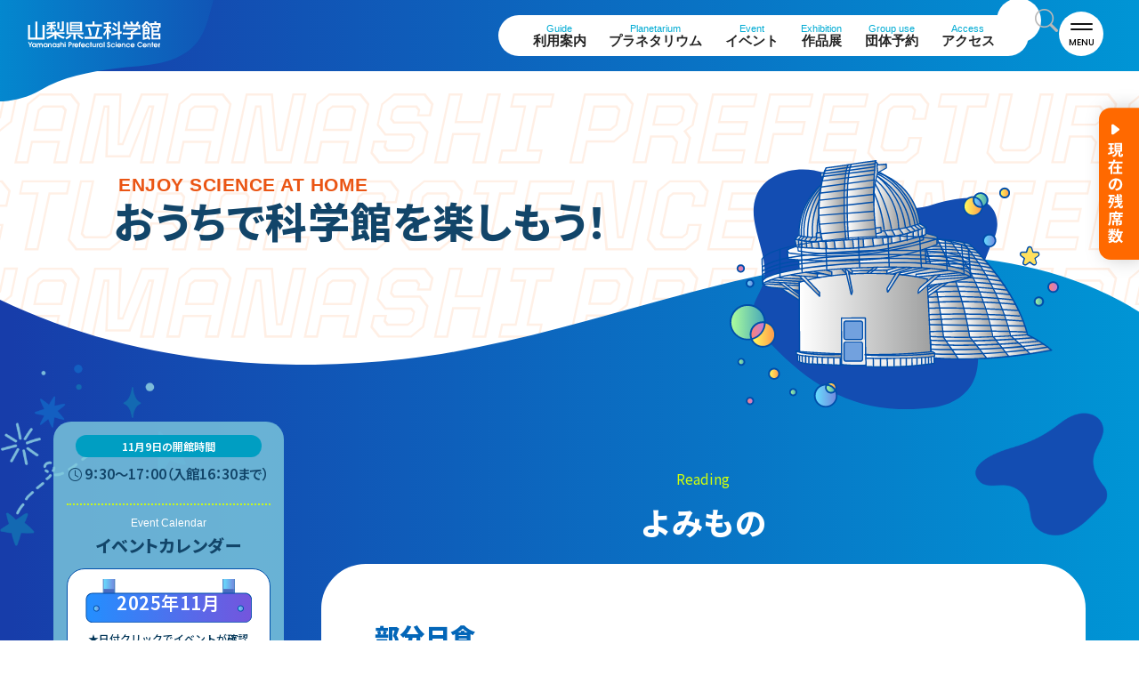

--- FILE ---
content_type: text/html; charset=UTF-8
request_url: https://www.kagakukan.pref.yamanashi.jp/movie/gallery.php?no2=5
body_size: 29407
content:
<!DOCTYPE html>
<html lang="ja">

<head>
    <meta name="viewport" content="width=device-width, initial-scale=1" />
    <meta http-equiv="content-type" content="text/html; charset=utf-8" />
    <meta name="keywords" content="" />
    <meta name="description" content="" />
    <link rel="icon" href="/images/favicon/144.png">
    <meta http-equiv="X-UA-Compatible" content="IE=edge">
    <!-- Document title -->
	<title>天文ボランティアによる天体写真ギャラリー | 山梨県立科学館</title>
    <link rel="stylesheet" href="https://cdn.jsdelivr.net/npm/bootstrap-icons@1.11.3/font/bootstrap-icons.css">
    <link rel="stylesheet" href="https://cdnjs.cloudflare.com/ajax/libs/font-awesome/6.2.0/css/all.min.css">
    <link href="../css/plugins.css" rel="stylesheet">
    <link href="../js/aos/aos.css" rel="stylesheet">
    <link rel="stylesheet" href="https://cdn.jsdelivr.net/npm/swiper@11/swiper-bundle.min.css" />
    <link href="../js/slick/slick.css" rel="stylesheet">
    <link href="../js/slick/slick-theme.css" rel="stylesheet">
    <link href="../css/style.css?20251109-0151" rel="stylesheet">
    <link href="../css/custom.css?202511090151" rel="stylesheet">
<style>
img {
max-width: 100%;
height: auto;
}
</style>
<!-- Global site tag (gtag.js) - Google Analytics -->
<script async src="https://www.googletagmanager.com/gtag/js?id=UA-137033848-1"></script>
<script>
  window.dataLayer = window.dataLayer || [];
  function gtag(){dataLayer.push(arguments);}
  gtag('js', new Date());

  gtag('config', 'UA-137033848-1');
</script>
</head>

<body oncontextmenu="return false;">
    <!-- Body Inner -->
    <!-- Header -->
<header id="header" data-transparent="true" data-fullwidth="true">
            <!--Logo-->
            <span class="logos">
                <a href="https://www.kagakukan.pref.yamanashi.jp/"><img src="../images/logos.svg" alt="kagakukan"></a>
            </span>
            <!--End: Logo-->
            <div class="header-inner">
            <div class="gnav-btn">
                    <ul class="">
                        <li class="topbar-dropdown">
                            <a href="javascript:void(0);"><span>Guide</span>利用案内</a></a>
                        <ul class="dropdown-list">
                            <li class="list-entry"><a href="../guide/">ご利用案内</a></li>
                            <li class="list-entry"><a href="../guide/faq.php">よくある質問</a></li>
                        </ul>
                        </li>
                        <li><a href="../planetarium/"><span>Planetarium</span>プラネタリウム</a></li>
                        <li><a href="../event/"><span>Event</span>イベント</a></li>
                        <li class="topbar-dropdown">
                            <a href="javascript:void(0);"><span>Exhibition</span>作品展</a>
                        <ul class="dropdown-list">
                            <li class="list-entry"><a href="../guide/exhibition.php">科学写真展</a></li>
                            <li class="list-entry"><a href="../guide/workexhibition.php">科学工作展</a></li>
                            <li class="list-entry"><a href="../guide/oomurashou.php">大村賞</a></li>
                        </ul>
                        </li>
                        <li class="topbar-dropdown">
                            <a href="javascript:void(0);"><span>Group use</span>団体予約</a></a>
                        <ul class="dropdown-list">
                            <li class="list-entry"><a href="../group/">2025年度</a></li>
                            <li class="list-entry"><a href="../group/2026.php">2026年度</a></li>
                        </ul>
                        </li>
                        <li><a href="../access/"><span>Access</span>アクセス</a></li>
                    </ul>
                    <form class="search-container" role="search" id="cse-search-box" action="../search/">
                        <input type="hidden" name="cx" value="a64d1104b220a4aae" />
                        <input type="hidden" name="ie" value="UTF-8" />
                        <input id="search-box" type="text" class="search-box" name="q" />
                        <label for="search-box"><span class="glyphicon glyphicon-search search-icon"></span></label>
                        <input type="submit" id="search-submit" />
                    </form>
                </div>



                <!--Header Extras-->
                <div class="header-extras">
                    <ul>
                        <li>
                            <!--overlay menu-->
                            <a id="menu-overlay-trigger" href="#" class="lines-button x toggle-item" data-target="body" data-class="menu-overlay-active">
                                <span class="lines"></span><span class="menu_title">MENU</span>
                            </a>
                            <!--end: overlay menu-->
                        </li>
                    </ul>
                </div>
                <!--end: Header Extras-->

                <!--Navigation-->
                <div id="mainMenu" class="menu-overlay menu-light menu-onclick">
                    <div class="container-wide">
                        <nav class="menu-nav">
                            <div class="row gx-0 justify-content-center">
                                <div class="col-md-6 col-lg-auto">
                                    
                                    <ul class="nab-main">
                                        <li><a href="../"><strong>トップ</strong></a></li>
                                    </ul>
                                    <ul class="nab-main">
                                        <li><span><strong>利用案内</strong></span>
                                        <ul class="nab_list">
                                        <li><a href="../guide/">ご利用案内</a></li>
                                        <li><a href="../guide/passport.php">年間パスポート</a></li>
                                        <li><a href="../guide/faq.php">よくある質問</a></li>
                                        <li><a href="../access/">アクセス</a></li>
                                        <li><a href="../about/">山梨県立科学館について</a></li>
                                        </ul>
                                        </li>
                                    </ul>
                                    <ul class="nab-main">
                                        <li><span><strong>団体予約受付</strong></span>
                                        <ul class="nab_list">
                                        <li><a href="../group/">2025年度の利用はこちら</a></li>
                                        <li><a href="../group/2026.php">2026年度の利用はこちら</a></li>
                                        </ul>
                                    </li>
                                    </ul>
                                    
                                </div>
                                <div class="col-md-6 col-lg-auto">
                                <ul class="nab-main">
                                        <li><span><strong>施設案内</strong></span>
                                        <ul class="nab_list">
                                        <li><a href="../floor/">フロアガイド</a></li>
                                        <li><a href="../floor/astro.php">天体観測室</a></li>
                                        <li><a href="../floor/terrace.php">展望テラス・円形広場</a></li>
                                        <li><a href="../floor/theater.php">スペースシアター</a></li>
                                        <li><a href="../floor/experiment.php">実験工作室</a></li>
                                        <li><a href="../floor/shop.php">ミュージアムショップ</a></li>
                                        <li><a href="../floor/restaurant.php">レストラン</a></li>
                                        <li><a href="../floor/playroom.php">あそびの部屋</a></li>
                                        <li><a href="../floor/media.php">マルチメディアコーナー</a></li>
                                        <li><a href="../floor/permanent.php">常設展示室</a></li>
                                        <li><a href="../floor/special.php">大村智名誉館長</a></li>
                                        <li><a href="../floor/showbooth.php">サイエンスショーブース</a></li>
                                        <li><a href="../floor/courtyard.php">中庭テラス</a></li>
                                        <li><a href="../floor/hall.php">多目的ホール</a></li>
                                        </ul>
                                        </li>
                                    </ul>

                                </div>

                                <div class="col-md-6 col-lg-auto">
                                    <ul class="nab-main">
                                        <li><span><strong>作品展</strong></span>
                                        <ul class="nab_list">
                                        <li><a href="../guide/exhibition.php">科学写真展</a></li>
                                        <li><a href="../guide/workexhibition.php">科学工作展</a></li>
                                        <li><a href="../guide/oomurashou.php">大村賞</a></li>
                                        </ul>
                                        </li>
                                    </ul>
                                    <ul class="nab-main">
                                        <li><span><strong>科学館で働きたい方へ</strong></span>
                                        <ul class="nab_list">
										<li><a href="../news/info.php?no=718">天文グループアルバイト募集</a></li>
                                        <li><a href="../volunteer/">科学館ボランティア募集</a></li>
                                        </ul>
                                        </li>
                                    </ul>
                                    <ul class="nab-main">
                                        <li><span><strong>職場体験・実習・CST</strong></span>
                                        <ul class="nab_list">
                                        <li><a href="../guide/internship.php">職場体験について</a></li>
                                        <li><a href="../guide/experience.php">博物館実習について</a></li>
                                        <li><a href="../guide/cst.php">山梨大学CSTの受講者の方へ</a></li>
                                        </ul>
                                        </li>
                                    </ul>

                                </div>
                                <div class="col-md-6 col-lg-auto">
                                    <ul class="nab_list mt-5">
										<li><a href="../about/greeting.php">名誉館長あいさつ</a></li>
                                        <li><a href="../news/">お知らせ</a></li>
                                        <li><a href="../site/">サイトポリシー</a></li>
                                        <li><a href="../privacy/">プライバシーポリシー</a></li>
                                        <li><a href="../inquiry/">お問い合わせ</a></li>
                                    </ul>
                                    <div class="text-center mt-3">
                                        <a href="../planetarium/" class="btn btn-primary btn-block">プラネタリウム</a>
                                    </div>
                                    <div class="text-center mt-3">
                                        <a href="../event/" class="btn btn-primary btn-block">イベント</a>
                                    </div>
                                    <div class="text-center mt-3">
                                        <a href="../movie/" class="btn btn-primary btn-block">動画配信</a>
                                    </div>
                                    <div class="text-center mt-4 sns">
                                    <a href="https://www.youtube.com/channel/UCtws51ayxWs25vn0KOYwIaA" target="_blank"><i class="bi bi-youtube"></i></a>　<a href="https://www.instagram.com/science_ypsc/" target="_blank"><i class="bi bi-instagram"></i></a>　<a href="https://x.com/science_ypsc" target="_blank"><i class="bi bi-twitter-x"></i></a>
                                    </div>

                                </div>
                            </div>
                        </nav>
                    </div>

                </div>
                <!--end: Navigation-->

            </div>
        </header>
        <!-- end: Header -->    <div class="subVisual" data-background="../images/sub/title2.svg">
        <h1 class="h1_title type2">
            <div class="h1_title_inner">
                <span class="color-14 font-alt">Enjoy Science at Home</span>おうちで科学館を楽しもう！
            </div>
        </h1>
        <div class="main_illlust"><img src="../images/guide/kagakukan.svg" class="img_fluid"></div>
    </div>
    <section class="boddy_inner" data-background="../images/guide/bg.png">
        <div class="container-wide">
            <div class="row gx-lg-5">
                <div class="col-lg-8 col-xl-9 order-lg-2">
                    <div class="sub-header-title">
                        <p class="title_lead color-13 text-center">Reading</p>
                        <h2 class="text-center text-white">よみもの</h2>
                    </div>
                    <div class="sub-contents">
                        <div class="contents-inner type0">
			<div class="row">
				<div class="col-sm-12">
					<h3 class="h3_title">部分日食</h3>
				</div>
				<div class="col-md-12 mt-5 text-center">
<img src="./images/gallery05.jpg" alt="部分日食" class="img-fluid" ></a>
<p class="text-center mt-3">部分日食</p>
				</div>

				<div class="col-md-12 mt-3">
<p class="mt-5">
撮影：加々美正寿（天文ボランティア）<br />
撮影日時：2020年06月21日 午後4時30分<br />
撮影地：甲府市下飯田<br />
</p>
<p>
カメラ：OM-D E-M1 Mark II<br />
露光時間：1/13<br />
レンズまたは望遠鏡の名称：SIGMA18mm-250mmF3.5-6.3<br />
ISO感度：5000<br />
焦点距離：250mm<br />
</p>
				</div>

				<div class="col-md-12 mt-3">
<p>
最初は望遠鏡で狙っていたのですが、曇ってしまい撤収した直後に晴れてきました。やむを得ず、通常の望遠レンズに太陽撮影用フィルターをかぶせて撮影しました。全く見えないかと覚悟していたので、欠けた様子が撮影でき、ほっとしています。
</p>
				</div>
			</div>

                        </div>
                    </div>
                    <div class="text-center mt-5"><a href="./" class="btn btn-third"><span>一覧へ戻る</span></a></div>
                </div>
                <div class="col-lg-4 col-xl-3 order-lg-1">
                    <div class="aside">
                        <div class="todays">
                            <p class="todays_day">11月9日の開館時間</p>
                            <p class="todays_time"><i class="bi bi-clock"></i>&nbsp;9：30〜17：00（入館16：30まで）</p>
                        </div>
                        <hr class="hr_dot">
                        <p class="title_cap font-alt">Event Calendar</p>
                        <h3>イベントカレンダー</h3>

<div class="calendar-wrapper">
	<h4 class="calendar-title">2025年11月</h4>
	<p class="caption text-center">★日付クリックでイベントが確認できます</p>
		<div class="month-nav">
				<a href="#" class="forward_month" style="visibility:hidden"></a>
				<a href="?y=2025&m=12#calendar" class="next_month">2025.12</a>
	</div>
		<table class="table table-calendar">
		<tbody>
			<tr>
				<th class="sun">日</th>
				<th>月</th>
				<th>火</th>
				<th>水</th>
				<th>木</th>
				<th>金</th>
				<th class="sat">土</th>
			</tr>
			<tr>
<td class="date">&nbsp;</td>
<td class="date">&nbsp;</td>
<td class="date">&nbsp;</td>
<td class="date">&nbsp;</td>
<td class="date">&nbsp;</td>
<td class="date">&nbsp;</td>
<td class=" emp sat date">1</td>
</tr><tr>
<td class=" emp sun date">2</td>
<td class="date emp sun emp">3</td>
<td class=" kyukan date">4</td>
<td class=" theater date">5</td>
<td class=" theater date">6</td>
<td class=" theater date">7</td>
<td class=" theater sat date">8</td>
</tr><tr>
<td class=" theater sun date today"><u><a href="/event/?d=20251109" style="color: #E9546B;">9</a></u></td>
<td class=" kyukan date">10</td>
<td class=" kyukan date">11</td>
<td class=" theater date"><u><a href="/event/?d=20251112">12</a></u></td>
<td class=" theater date"><u><a href="/event/?d=20251113">13</a></u></td>
<td class=" theater date"><u><a href="/event/?d=20251114">14</a></u></td>
<td class=" theater sat date"><u><a href="/event/?d=20251115" style="color: #00AFEC;">15</a></u></td>
</tr><tr>
<td class=" theater sun date"><u><a href="/event/?d=20251116" style="color: #E9546B;">16</a></u></td>
<td class=" kyukan date">17</td>
<td class=" theater date"><u><a href="/event/?d=20251118">18</a></u></td>
<td class=" theater date"><u><a href="/event/?d=20251119">19</a></u></td>
<td class=" emp date"><u><a href="/event/?d=20251120">20</a></u></td>
<td class=" emp date"><u><a href="/event/?d=20251121">21</a></u></td>
<td class=" emp sat date"><u><a href="/event/?d=20251122" style="color: #00AFEC;">22</a></u></td>
</tr><tr>
<td class="date emp sun emp"><u><a href="/event/?d=20251123" style="color: #E9546B;">23</a></u></td>
<td class="date emp sun emp"><u><a href="/event/?d=20251124" style="color: #E9546B;">24</a></u></td>
<td class=" emp date"><u><a href="/event/?d=20251125">25</a></u></td>
<td class=" emp date"><u><a href="/event/?d=20251126">26</a></u></td>
<td class=" emp date"><u><a href="/event/?d=20251127">27</a></u></td>
<td class=" emp date"><u><a href="/event/?d=20251128">28</a></u></td>
<td class=" emp sat date"><u><a href="/event/?d=20251129" style="color: #00AFEC;">29</a></u></td>
</tr><tr>
<td class=" emp sun date"><u><a href="/event/?d=20251130" style="color: #E9546B;">30</a></u></td>
<td class="date">&nbsp;</td>
<td class="date">&nbsp;</td>
<td class="date">&nbsp;</td>
<td class="date">&nbsp;</td>
<td class="date">&nbsp;</td>
<td class="date">&nbsp;</td>
		</tbody>
	</table>
	<p class="text-center mt3 caption"><strong><span class="color-10">■</span>休館日　<span class="color-11">■</span>スペースシアター休み　□本日</strong></p>
	<div class="text-center mt-4">
		<a href="/guide/calendar.php" class="btn btn-secondary btn-md"><span><i class="bi bi-calendar-x"></i>&nbsp;休館日カレンダー</span></a>
	</div>
</div>


                        <hr class="hr_dot">
                        <p class="title_cap font-alt">Event information</p>
                        <h3>予約受付中の特別イベント</h3>
                        <div class="event_list">
                            <div class="event_list_pic">
                            <img src="../up_img/event/img/Y82m4LABwXuj/01.jpg" class="img_fluid" alt="親子クラフト「くるくるビーズ」">
                            </div>
                            <div class="event_info">
                                <h4>親子クラフト「くるくるビーズ」</h4>
                                <a href="../event/info.php?no=1259" class="btn btn-third btn-md"><span>イベント詳細</span></a>
                            </div>
                        </div>
                        <div class="event_list">
                            <div class="event_list_pic">
                            <img src="../up_img/event/img/HuYZHBIEPMgR/01.JPG" class="img_fluid" alt="手づくり乾電池教室">
                            </div>
                            <div class="event_info">
                                <h4>手づくり乾電池教室</h4>
                                <a href="../event/info.php?no=1258" class="btn btn-third btn-md"><span>イベント詳細</span></a>
                            </div>
                        </div>
                        <div class="event_list">
                            <div class="event_list_pic">
                            <img src="../up_img/event/img/7tqpyU7PRwEW/01.jpg" class="img_fluid" alt="宇宙飛行士選抜試験にちょうせん！">
                            </div>
                            <div class="event_info">
                                <h4>宇宙飛行士選抜試験にちょうせん！</h4>
                                <a href="../event/info.php?no=1260" class="btn btn-third btn-md"><span>イベント詳細</span></a>
                            </div>
                        </div>
                        <div class="event_list">
                            <div class="event_list_pic">
                            <img src="../up_img/event/img/mVa4jVgEc9Pk/01.JPG" class="img_fluid" alt="大人サイエンスクラブ「七宝焼き体験」">
                            </div>
                            <div class="event_info">
                                <h4>大人サイエンスクラブ「七宝焼き体験」</h4>
                                <a href="../event/info.php?no=1254" class="btn btn-third btn-md"><span>イベント詳細</span></a>
                            </div>
                        </div>
</div>
<div class="bannar-wrapper">
    <a href="https://www.instagram.com/science_ypsc/" target="_blank"><img src="../images/sub/instagram.svg" class="imf-fluid"></a>
    <a href="https://x.com/science_ypsc" target="_blank"><img src="../images/sub/x_event.svg" class="imf-fluid"></a>
    <a href="https://x.com/science_parking" target="_blank"><img src="../images/sub/x_parking.svg" class="imf-fluid"></a>
    <a href="https://www.youtube.com/channel/UCtws51ayxWs25vn0KOYwIaA" target="_blank"><img src="../images/sub/youtube.svg" class="imf-fluid"></a>
    <a href="../movie/"><img src="../images/sub/yomimono.svg" class="imf-fluid"></a>
</div>                </div>

            </div>
        </div>
    </section>
            <!-- Footer -->
        <footer id="footer">
            <div class="container">
                <div class="row">
                    <div class="col-12 text-center">
                        <img src= "../images/index/fotter-logo.svg" width="280">
                        <div class="footer-content mt-5">
                            <ul>
                                <li><a href="../guide/">利用案内</a></li>
                                <li><a href="../floor/">施設案内</a></li>
                                <li><a href="../guide/exhibition.php">科学写真展</a></li>
                                <li><a href="../guide/workexhibition.php">科学工作展</a></li>
                                <li><a href="../guide/oomurashou.php">大村賞</a></li>
                                <li><a href="../group/">団体予約（2025年度）</a></li>
                                <li><a href="../group/2026.php">団体予約（2026年度）</a></li>
                                <li><a href="../news/">お知らせ</a></li>
                                <li><a href="../access/">アクセス</a></li>
								<li><a href="../news/info.php?no=718">天文グループアルバイト募集</a></li>
								<li><a href="../volunteer/">科学館ボランティア募集</a></li>
                                <li><a href="../guide/internship.php">職場体験について</a></li>
								<li><a href="../guide/experience.php">博物館実習について</a></li>
								<li><a href="../guide/cst.php">山梨大学CSTの受講者の方へ</a></li>
                                <li><a href="../about/">山梨県立科学館について</a></li>
                                <li><a href="../site/">サイトポリシー</a></li>
                                <li><a href="../privacy/">プライバシーポリシー</a></li>
                            </ul>
                        </div>
                    </div>
                    <div class="col-lg-5 col-md-6">
                        <div class="footer-content mt-4">
                            <h4>山梨県立科学館公式サイト</h4>
                            <p class="mt-2">山梨県甲府市愛宕町358-1</p>
                            <p class="color-13 mt-3">
								<a href="https://www.youtube.com/channel/UCtws51ayxWs25vn0KOYwIaA" target="_blank"><i class="bi bi-youtube"></i></a>　
								<a href="https://www.instagram.com/science_ypsc/" target="_blank"><i class="bi bi-instagram"></i></a>　
								<a href="https://x.com/science_ypsc" target="_blank"><i class="bi bi-twitter-x"></i></a></p>
                            <p class="caption color-13 mt-3">TEL</p>
                            <h4 class="color-13">電話でのお問い合わせ</h4>
                            <p class="mt-2">9時30分～17時</p>
                            <h5 class="mt-3">科学館代表電話番号</h5>
                            <div class="tel text-center ">055-254-8151</div>
                            <h5 class="mt-2">団体専用受付電話</h5>
                            <div class="tel text-center">055-254-8157</div>
                            <p class="caption color-13 text-center mt-4">MAIL</p>
                            <h4 class="color-13">メールでのお問い合わせ</h4>
                            <div class="text-center mt-4">
                                <a href="../inquiry/" class="btn btn-primary">メールフォーム</a>
                            </div>
                        </div>
                    </div>
                    <div class="col-lg-7 col-md-6">
                        <div class="footer-content mt-4">
                            <dl>
                                <dt><i class="bi bi-clock"></i>&nbsp;開館時間</dt>
                                <dd>9時30分～17時</dd>
                            </dl>
                            <hr class="hr">
                            <dl>
                                <dt><i class="bi bi-calendar-x"></i>&nbsp;休館日</dt>
                                <dd>第1・2・3月曜日（月曜日が祝日の場合は、火曜日）、年末年始（12月29日～1月1日）、その他臨時休館日があります。<br>※変更になる場合があります。</dd>
                            </dl>
                            <hr class="hr">
                            <dl>
                                <dt><i class="bi bi-currency-yen"></i>&nbsp;料金</dt>
                                <dd>●大人／520円<br>
                                    ●小・中・高校生／220円<br>
                                    ●未就学児／無料<br>
                                    ●スペースシアター（1回分）<br>
                                    　大人／310円<br>
                                    　3歳以上～高校生／120円<br>
                                    （０～２歳のお子様でも、スペースシアターの座席を利用される場合は観覧料が必要です。 ）<br />
                                    観覧には、入館料と観覧料が必要です。
                                </dd>
                            </dl>
                        </div>


                    </div>
                </div>

                <div class="copyright-content mt-4">
                    <div class="container">
                        <div class="row">
                            <div class="col">
                                <div class="copyright-text text-center">Copyright © Yamanashi Prefectural Science Center All Rights Reserved.</div>
                            </div>
                        </div>
                    </div>

                </div>
    </div>
        </footer>

    <a id="zanseki" href="../event/seat.php" data-aos="fade-left" data-aos-delay="500"><img src= "../images/index/zanseki.svg?202511090151" width="45"></a>    <!--Plugins-->
    <script src="../js/jquery.js"></script>
    <script src="../js/plugins.js"></script>
    <script src="../js/functions.js?202511090151"></script>
    <script src="../js/aos/aos.js"></script>
    <script src="../js/jquery.matchHeight.js"></script>
    <script src="../js/custom.js?202511090151"></script>
    <script src="https://cdnjs.cloudflare.com/ajax/libs/gsap/3.11.3/gsap.min.js"></script>
    <script src="https://cdnjs.cloudflare.com/ajax/libs/gsap/3.11.4/ScrollTrigger.min.js"></script>
    <script src="../js/gsap.js"></script>
    <script src="../js/ajaxzip3.js"></script>
	<script>
        AOS.init();
    </script>


</body>
</html>

--- FILE ---
content_type: text/css
request_url: https://www.kagakukan.pref.yamanashi.jp/css/style.css?20251109-0151
body_size: 421712
content:
@charset "UTF-8";

@import url("https://fonts.googleapis.com/css?family=Poppins:100,200,400,500,600,700,800|Nunito:300,400,600,700,800");

section {
  padding: 6rem 0;
  position: relative;
  width: 100%;
  z-index: 1;
  background: none;
}

section .page-content {
  padding: 0;
}

@media (max-width: 767.98px) {
  section {
    padding: 40px 0;
  }
}

@media (max-width: 991.98px) {
  .container {
    padding: 0 30px;
  }
}

.rounded-circle {
  min-width: 1rem;
  min-height: 1rem;
}

/*! Polo Widgets */
.widget-list {
  margin: 0;
  padding: 0;
  list-style: none;
}

.widget-title {
  margin-bottom: 1.125rem;
  font-size: 1.08rem;
  font-weight: 600;
}

.widget-list-item {
  margin-bottom: 0.3rem;
}

.widget-list-item:last-child {
  margin-bottom: 0;
}

.widget-list-link {
  display: block;
  font-size: 0.75rem;
  font-weight: 400;
  color: #e4e6ef;
  margin-bottom: 0.5rem;
}

.widget-list-link:hover {
  color: #e4235c;
}

.active > .widget-list-link {
  color: #e4235c;
}

/*  Content & Layout */
/* ----------------------------------------------------------------
    BODY
-----------------------------------------------------------------*/
html {
  overflow-x: hidden;
}

body .body-inner {
  padding: 0;
  margin: 0;
}

body .container-wide {
  width: 100%;
  margin: 0 auto;
  padding: 0 60px;
  max-width: 1500px;
}

@media (max-width: 991.98px) {
  body .body-inner {
    width: 100%;
    margin: 0;
  }

  body .container-wide {
    padding: 0 30px;
  }
}

@media (min-width: 768px) {
  body.boxed .body-inner {
    float: none;
    width: 1200px;
    margin: 0 auto;
  }

  body.modern .body-inner .container {
    max-width: 1500px;
  }

  body.frame:before,
  body.frame:after {
    border: 10px solid #fff;
    content: "";
    position: fixed;
    width: auto;
    height: 20px;
    z-index: 200;
    box-shadow: 0 0 14px 0 rgba(0, 0, 0, 0.1);
    left: 0;
    right: 0;
  }

  body.frame:after {
    bottom: 0;
  }

  body.frame .body-inner {
    padding: 20px;
  }

  body.frame .body-inner:before,
  body.frame .body-inner:after {
    border: 10px solid #fff;
    content: "";
    position: fixed;
    width: 20px;
    z-index: 200;
    box-shadow: 0px 10px 14px 0 rgba(0, 0, 0, 0.1);
    top: 20px;
    bottom: 20px;
    left: 0;
    right: auto;
  }

  body.frame .body-inner:after {
    left: auto;
    right: 0;
    box-shadow: 0px 10px 14px 0 rgba(0, 0, 0, 0.1);
  }

  body.frame #scrollTop {
    right: 46px;
  }
}

.container-fullwidth {
  margin: 0 auto;
}

.container-fullwidth .row {
  padding-left: 15px;
  padding-right: 15px;
}

body.dark {
  background-color: #1e2022;
  color: #e4e6ef;
}

section.dark,
.dark section {
  background-color: #1e2022;
  color: #2e2e2e;
}

/* ----------------------------------------------------------------------
    Page title
-------------------------------------------------------------------------*/
#page-title {
  clear: both;
  padding: 80px 0;
  background-color: #fbfbfb;
  position: relative;
  /* page header left*/
  /* page header right*/
}

#page-title .page-title {
  text-align: center;
  padding: 0;
}

#page-title .page-title > h1 {
  font-family: "Poppins", sans-serif;
  font-size: 2.5rem;
  line-height: 1.2;
  font-weight: 400;
  margin-bottom: 1rem;
}

#page-title .page-title > span {
  font-weight: 400;
  font-size: 14px;
}

#page-title .breadcrumb {
  text-align: center;
  margin-bottom: 0;
  padding: 0;
}

#page-title.page-title-left .page-title {
  float: left;
  text-align: left;
  clear: both;
}

#page-title.page-title-left .breadcrumb {
  float: left;
  text-align: left;
  display: block;
}

#page-title.page-title-right .page-title {
  float: right;
  text-align: right;
  clear: both;
}

#page-title.page-title-right .breadcrumb {
  float: right;
  text-align: right;
}

#page-title[data-bg-parallax] .page-title > h1 {
  color: #fff;
}

#page-title[data-bg-parallax] .page-title > span {
  color: #fff;
}

#page-title[data-bg-parallax] .breadcrumb ul li + li:before {
  color: #fff;
}

#page-title[data-bg-parallax] .breadcrumb ul li a {
  color: #fff;
}

#page-title[data-bg-parallax],
#page-title[data-bg-video] {
  background-color: #1e2022;
}

#header[data-transparent="true"] + #page-title {
  top: -120px;
  margin-bottom: -124px;
  position: relative;
  padding: 220px 0 160px 0;
}

.dark #page-title,
#page-title.dark {
  background-color: #1e2022;
}

.dark #page-title .page-title > h1,
#page-title.dark .page-title > h1 {
  color: #1e2022;
}

.dark #page-title .page-title > span,
#page-title.dark .page-title > span {
  color: #1e2022;
}

.dark #page-title .breadcrumb ul li + li:before,
#page-title.dark .breadcrumb ul li + li:before {
  color: #1e2022;
}

.dark #page-title .breadcrumb ul li a,
#page-title.dark .breadcrumb ul li a {
  color: #1e2022;
}

@media (max-width: 991.98px) {
  #page-title .page-title > h1 {
    font-size: 26px;
    line-height: 34px;
  }

  #header[data-transparent="true"] + #page-title {
    top: -120px;
    margin-bottom: -124px;
    padding: 160px 0 80px 0;
  }
}

/*--------------------------------------------------------
     Content
---------------------------------------------------------*/
#page-content:not(.no-sidebar) {
  padding: 40px 0 40px 0;
}

#page-content:not(.no-sidebar).sidebar-left > .container > .row,
#page-content:not(.no-sidebar).sidebar-left > .container-wide > .row,
#page-content:not(.no-sidebar).sidebar-left > .container-fluid > .row {
  flex-direction: row-reverse;
}

#page-content:not(.no-sidebar).sidebar-right > .container > .row,
#page-content:not(.no-sidebar).sidebar-right > .container-wide > .row,
#page-content:not(.no-sidebar).sidebar-right > .container-fluid > .row {
  flex-direction: row;
}

#page-content:not(.no-sidebar).sidebar-right > .container > .row,
#page-content:not(.no-sidebar).sidebar-right > .container-wide > .row,
#page-content:not(.no-sidebar).sidebar-right > .container-fluid > .row {
  flex-direction: row;
}

#page-content:not(.no-sidebar).sidebar-both > .container > .row,
#page-content:not(.no-sidebar).sidebar-both > .container-wide > .row,
#page-content:not(.no-sidebar).sidebar-both > .container-fluid > .row {
  flex-direction: row;
}

#content {
  overflow: hidden;
  padding: 60px 0;
  position: relative;
}

#content .container,
#content .container-wide,
#content .container-fluid {
  position: relative;
}

.page-content-shadow {
  box-shadow: 0 82px 53px 10px rgba(0, 0, 0, 0.3);
}

.content {
  padding-right: 25px;
  margin-bottom: 26px;
}

.sidebar {
  padding-left: 25px;
}

.sidebar .content {
  padding-right: 25px;
  padding-left: 15px;
}

.sidebar .sidebar {
  padding-left: 25px;
  padding-right: 15px;
}

.sidebar.sidebar-modern {
  padding-left: 15px;
  padding-right: 15px;
}

.sidebar.sidebar-modern:before {
  background-color: #e4e6ef;
  width: 100%;
  content: "";
  position: absolute;
  z-index: -10;
  bottom: -10px;
  left: 0;
  right: 0;
  top: -20px;
  border-radius: 4px;
}

.sidebar-left .content {
  padding-left: 25px;
  padding-right: 15px;
}

.sidebar-left .sidebar {
  padding-right: 25px;
  padding-left: 15px;
}

.sidebar-left .sidebar.sidebar-modern {
  padding-left: 15px;
  padding-right: 15px;
}

.sidebar-both .sidebar {
  padding-left: 15px;
  padding-right: 25px;
}

.sidebar-both .sidebar.sidebar-modern {
  padding-left: 15px;
  padding-right: 15px;
}

.sidebar-both .content {
  padding-right: 25px;
  padding-left: 25px;
}

.sidebar-both .content + .sidebar {
  padding-left: 25px;
  border-right-width: 0;
  padding-right: 15px;
}

.sidebar-both .content + .sidebar.sidebar-modern {
  padding-left: 15px;
  padding-right: 15px;
}

@media (max-width: 991.98px) {
  #page-content:not(.no-sidebar).sidebar-both > .container > .row .content,
  #page-content:not(.no-sidebar).sidebar-both > .container-wide > .row .content,
  #page-content:not(.no-sidebar).sidebar-both
    > .container-fluid
    > .row
    .content {
    order: -1;
  }

  .content,
  .sidebar {
    width: 100% !important;
    padding-left: 15px;
    padding-right: 15px;
  }

  .sidebar-right .sidebar,
  .sidebar-right .content,
  .sidebar-both .content,
  .sidebar-both .content + .sidebar {
    padding-right: 15px;
    padding-left: 15px;
  }

  .sidebar-both .sidebar:before,
  .sidebar-right .sidebar:before,
  .sidebar:before {
    right: 0;
    border-right-width: 0;
    border-left-width: 0;
    left: 0;
  }

  .sidebar-both .sidebar .widgets,
  .sidebar-right .sidebar .widgets,
  .sidebar .widgets {
    float: left;
  }

  .sidebar-both .content + .sidebar {
    border-right-width: 0;
  }

  .sidebar-both .content + .sidebar:before {
    border-right-width: 0;
    border-left-width: 0;
  }
}

@media (max-width: 991.98px) {
  #page-content {
    padding: 20px 0 20px 0;
  }
}

.grid-layout {
  overflow: hidden;
  margin-bottom: -2px !important;
}

.grid-layout > * {
  opacity: 0;
  transition: opacity 0.5s ease;
}

.grid-layout .grid-loader {
  transition: opacity 0.1s ease;
  opacity: 1;
  z-index: -1;
}

.grid-layout.grid-loaded > * {
  opacity: 1;
}

.grid-layout.grid-loaded .grid-loader {
  opacity: 0;
}

.grid-layout,
.portfolioo,
.posts {
  position: relative;
  display: block;
  clear: both;
  padding: 0;
}

.grid-mix-size .portfolio-item:nth-child(2n) .new-badge {
  right: 70px !important;
}

.grid-mix-size .portfolio-item:nth-child(2n) > .portfolio-item-wrap {
  transform: scale(0.8);
}

/*Grid columns: 5*/
.grid-6-columns .grid-item,
.post-6-columns .post-item,
.portfolio-6-columns .portfolio-item {
  width: 16.6666666666%;
}

.grid-6-columns .grid-item.large-width,
.post-6-columns .post-item.large-width,
.portfolio-6-columns .portfolio-item.large-width {
  width: 33.333333333%;
}

/*Grid columns: 5*/
.grid-5-columns .grid-item,
.post-5-columns .post-item,
.portfolio-5-columns .portfolio-item {
  width: 20%;
}

.grid-5-columns .grid-item.large-width,
.post-5-columns .post-item.large-width,
.portfolio-5-columns .portfolio-item.large-width {
  width: 40%;
}

/*Grid columns: 4*/
.grid-4-columns .grid-item,
.post-4-columns .post-item,
.portfolio-4-columns .portfolio-item {
  width: 25%;
}

.grid-4-columns .grid-item.large-width,
.post-4-columns .post-item.large-width,
.portfolio-4-columns .portfolio-item.large-width {
  width: 50%;
}

/*Grid columns: 3*/
.grid-3-columns .grid-item,
.post-3-columns .post-item,
.portfolio-3-columns .portfolio-item {
  width: 33.333333333%;
}

.grid-3-columns .grid-item.large-width,
.post-3-columns .post-item.large-width,
.portfolio-3-columns .portfolio-item.large-width {
  width: 66.6666666666%;
}

/*Grid columns: 2*/
.grid-2-columns .grid-item,
.post-2-columns .post-item,
.portfolio-2-columns .portfolio-item {
  width: 50%;
}

.grid-2-columns .grid-item.large-width,
.post-2-columns .post-item.large-width,
.portfolio-2-columns .portfolio-item.large-width {
  width: 100%;
}

/*Grid columns: 1*/
.grid-1-columns .grid-item,
.post-1-columns .post-item,
.portfolio-1-columns .portfolio-item {
  width: 100%;
}

.grid-1-columns .grid-item.large-width,
.post-1-columns .post-item.large-width,
.portfolio-1-columns .portfolio-item.large-width {
  width: 100%;
}

@media (max-width: 1380px) {
  .grid-5-columns .grid-item,
  .post-5-columns .post-item,
  .portfolio-5-columns .portfolio-item {
    width: 25%;
  }

  .grid-5-columns .grid-item.large-width,
  .post-5-columns .post-item.large-width,
  .portfolio-5-columns .portfolio-item.large-width {
    width: 50%;
  }
}

/*Tablet Landscape*/
@media (max-width: 991.98px) {
  /*Grid columns: 6,5,4*/
  .grid-6-columns .grid-item,
  .post-6-columns .post-item,
  .portfolio-6-columns .portfolio-item,
  .grid-5-columns .grid-item,
  .post-5-columns .post-item,
  .portfolio-5-columns .portfolio-item,
  .grid-4-columns .grid-item,
  .post-4-columns .post-item,
  .portfolio-4-columns .portfolio-item {
    width: 33.3333333333%;
  }

  .grid-6-columns .grid-item.large-width,
  .post-6-columns .post-item.large-width,
  .portfolio-6-columns .portfolio-item.large-width,
  .grid-5-columns .grid-item.large-width,
  .post-5-columns .post-item.large-width,
  .portfolio-5-columns .portfolio-item.large-width,
  .grid-4-columns .grid-item.large-width,
  .post-4-columns .post-item.large-width,
  .portfolio-4-columns .portfolio-item.large-width {
    width: 66.6666666666%;
  }

  /*Grid columns: 3,2*/
  .grid-3-columns .grid-item,
  .post-3-columns .post-item,
  .portfolio-3-columns .portfolio-item,
  .grid-2-columns .grid-item,
  .post-2-columns .post-item,
  .portfolio-2-columns .portfolio-item {
    width: 50%;
  }

  .grid-3-columns .grid-item.large-width,
  .post-3-columns .post-item.large-width,
  .portfolio-3-columns .portfolio-item.large-width,
  .grid-2-columns .grid-item.large-width,
  .post-2-columns .post-item.large-width,
  .portfolio-2-columns .portfolio-item.large-width {
    width: 100%;
  }
}

/*Tablet Portrait*/
@media (max-width: 767px) {
  /*Grid columns: 6,5,4*/
  .grid-6-columns .grid-item,
  .post-6-columns .post-item,
  .portfolio-6-columns .portfolio-item,
  .grid-5-columns .grid-item,
  .post-5-columns .post-item,
  .portfolio-5-columns .portfolio-item,
  .grid-4-columns .grid-item,
  .post-4-columns .post-item,
  .portfolio-4-columns .portfolio-item {
    width: 50%;
  }

  .grid-6-columns .grid-item.large-width,
  .post-6-columns .post-item.large-width,
  .portfolio-6-columns .portfolio-item.large-width,
  .grid-5-columns .grid-item.large-width,
  .post-5-columns .post-item.large-width,
  .portfolio-5-columns .portfolio-item.large-width,
  .grid-4-columns .grid-item.large-width,
  .post-4-columns .post-item.large-width,
  .portfolio-4-columns .portfolio-item.large-width {
    width: 100%;
  }

  /*Grid columns: 3,2*/
  .grid-3-columns .grid-item,
  .post-3-columns .post-item,
  .portfolio-3-columns .portfolio-item,
  .grid-2-columns .grid-item,
  .post-2-columns .post-item,
  .portfolio-2-columns .portfolio-item {
    width: 50%;
  }

  .grid-3-columns .grid-item.large-width,
  .post-3-columns .post-item.large-width,
  .portfolio-3-columns .portfolio-item.large-width,
  .grid-2-columns .grid-item.large-width,
  .post-2-columns .post-item.large-width,
  .portfolio-2-columns .portfolio-item.large-width {
    width: 100%;
  }
}

/*Tablet Portrait*/
@media (max-width: 480px) {
  /*Grid columns: 6,5,4,3,2*/
  .grid-6-columns .grid-item,
  .post-6-columns .post-item,
  .portfolio-6-columns .portfolio-item,
  .grid-5-columns .grid-item,
  .post-5-columns .post-item,
  .portfolio-5-columns .portfolio-item,
  .grid-4-columns .grid-item,
  .post-4-columns .post-item,
  .portfolio-4-columns .portfolio-item,
  .grid-3-columns .grid-item,
  .post-3-columns .post-item,
  .portfolio-3-columns .portfolio-item,
  .grid-2-columns .grid-item,
  .post-2-columns .post-item,
  .portfolio-2-columns .portfolio-item {
    width: 100%;
  }

  .grid-6-columns .grid-item.large-width,
  .post-6-columns .post-item.large-width,
  .portfolio-6-columns .portfolio-item.large-width,
  .grid-5-columns .grid-item.large-width,
  .post-5-columns .post-item.large-width,
  .portfolio-5-columns .portfolio-item.large-width,
  .grid-4-columns .grid-item.large-width,
  .post-4-columns .post-item.large-width,
  .portfolio-4-columns .portfolio-item.large-width,
  .grid-3-columns .grid-item.large-width,
  .post-3-columns .post-item.large-width,
  .portfolio-3-columns .portfolio-item.large-width,
  .grid-2-columns .grid-item.large-width,
  .post-2-columns .post-item.large-width,
  .portfolio-2-columns .portfolio-item.large-width {
    width: 100%;
  }

  .grid-xs-2-columns .grid-item,
  .post-xs-2-columns .post-item,
  .portfolio-xs-2-columns .portfolio-item {
    width: 50%;
  }

  .grid-xs-2-columns .grid-item.large-width,
  .post-xs-2-columns .post-item.large-width,
  .portfolio-xs-2-columns .portfolio-item.large-width {
    width: 100%;
  }

  .grid-xs-3-columns .grid-item,
  .post-xs-3-columns .post-item,
  .portfolio-xs-3-columns .portfolio-item {
    width: 33.3333333333%;
  }

  .grid-xs-3-columns .grid-item.large-width,
  .post-xs-3-columns .post-item.large-width,
  .portfolio-xs-3-columns .portfolio-item.large-width {
    width: 66.6666666666%;
  }

  .grid-xs-4-columns .grid-item,
  .post-xs-4-columns .post-item,
  .portfolio-xs-4-columns .portfolio-item {
    width: 25%;
  }

  .grid-xs-4-columns .grid-item.large-width,
  .post-xs-4-columns .post-item.large-width,
  .portfolio-xs-4-columns .portfolio-item.large-width {
    width: 25%;
  }
}

/*Grid item */

/* ----------------------------------------------------------------
	Grid Filter
-----------------------------------------------------------------*/
.grid-filter {
  clear: both;
  display: block;
  width: 100%;
  margin-bottom: 26px;
  position: relative;
}

.grid-filter ul {
  list-style: none;
  padding: 0;
  position: relative;
  height: auto;
}

.grid-filter li {
  position: relative;
  margin-right: 6px;
  border: 0;
  margin-bottom: -1px;
  display: inline-block;
}

.grid-filter li a {
  font-weight: 600;
  display: block;
  position: relative;
  padding: 8px 10px;
  font-size: 13px;
  line-height: 15px;
  color: #3c4043;
  border-radius: 50px;
  transition: all 0.3s ease;
  border-width: 2px;
  border-style: solid;
  border-color: transparent;
}

.grid-filter li:hover a,
.grid-filter li:hover a:hover,
.grid-filter li:hover a:active,
.grid-filter li:hover a:focus,
.grid-filter li.active a,
.grid-filter li.active a:hover,
.grid-filter li.active a:active,
.grid-filter li.active a:focus {
  background-color: #e4235c;
  color: #fff;
}

.grid-filter li.active {
  cursor: pointer;
  pointer-events: none;
}

.grid-filter li.active a {
  color: #fff;
  pointer-events: none;
}

.grid-filter.gf-outline li:hover a,
.grid-filter.gf-outline li.active a {
  border-color: #e4235c;
  color: #e4235c;
  background-color: transparent;
}

.grid-filter.gf-lines li a {
  border-radius: 0;
  border: none;
  background-color: transparent !important;
}

.grid-filter.gf-lines li a:after {
  content: "";
  position: absolute;
  top: auto;
  bottom: -2px;
  left: 50%;
  width: 0;
  height: 2px;
  transition: all 0.3s ease;
}

.grid-filter.gf-lines li:hover a,
.grid-filter.gf-lines li.active a {
  color: #e4235c;
}

.grid-filter.gf-lines li:hover a:after,
.grid-filter.gf-lines li.active a:after {
  width: 100%;
  left: 0%;
  background-color: #e4235c;
}

.grid-filter.gf-line-bottom {
  border-bottom: 2px solid #ebebeb;
}

.grid-filter.gf-classic li a {
  color: #3c4043;
  border-radius: 4px;
}

.grid-filter.gf-classic li:hover a,
.grid-filter.gf-classic li.active a {
  background-color: #e4235c;
  color: #fff;
}

.grid-filter.gf-light li a {
  color: #fff;
  background-color: transparent;
}

.grid-filter.gf-light li:hover a,
.grid-filter.gf-light li.active a {
  color: #fff;
  border-color: #fff;
  background-color: transparent;
}

.grid-filter.gf-dark li a {
  color: #1e2022;
  background-color: transparent;
}

.grid-filter.gf-dark li:hover,
.grid-filter.gf-dark li.active {
  background-color: transparent;
}

.grid-filter.gf-dark li:hover a,
.grid-filter.gf-dark li.active a {
  background-color: transparent;
  color: #1e2022;
  border-color: #1e2022;
}

.grid-filter.gf-default li a {
  color: none;
  border-radius: 0;
  background-color: transparent;
}

.grid-filter.gf-default li:hover a,
.grid-filter.gf-default li.active a {
  background-color: transparent;
  color: #e4235c;
}

.grid-filter.gf-creative li a {
  border-radius: 0;
  border: none;
}

.grid-filter.gf-creative li a:after {
  background: #1e2022;
  content: "";
  height: 2px;
  left: 0;
  opacity: 0;
  position: absolute;
  top: 100%;
  transform: translateY(10px);
  transition: opacity 0.3s ease 0s, transform 0.3s ease 0s;
  width: 100%;
}

.grid-filter.gf-creative li:hover,
.grid-filter.gf-creative li.active {
  background-color: transparent;
}

.grid-filter.gf-creative li:hover a,
.grid-filter.gf-creative li.active a {
  color: #3c4043;
  background-color: transparent;
}

.grid-filter.gf-creative li:hover a:after,
.grid-filter.gf-creative li.active a:after {
  opacity: 1;
  transform: translateY(0px);
}

.grid-filter.gf-list li {
  clear: both;
  margin-bottom: 3px;
}

.grid-filter.center li {
  text-align: center;
  float: none;
}

.grid-active-title {
  font-size: 3rem;
  font-weight: 100;
  opacity: 0.1;
  position: absolute;
  right: 0;
  top: -6px;
}

.content .grid-active-title {
  font-size: 42px;
}

.sidebar-both .grid-active-title {
  display: none;
}

@media (max-width: 991.98px) {
  .grid-active-title {
    display: none;
  }

  .grid-filter li {
    margin-right: 0;
    margin-bottom: 4px;
  }

  .grid-filter li a {
    text-align: center;
    transition: none;
  }
}

@media (max-width: 479px) {
  .grid-filter li {
    margin-right: 0;
  }
}

/* ----------------------------------------------------------------
	Extras
-----------------------------------------------------------------*/
.infinite-scroll-message,
#showMore {
  height: 80px;
  padding-top: 36px;
  text-align: center;
}

.infinite-scroll-message p,
#showMore p {
  margin: 0;
}

.grid-loader {
  border-radius: 50%;
  width: 2.5em;
  height: 2.5em;
  -webkit-animation-fill-mode: both;
  animation-fill-mode: both;
  -webkit-animation: load7 1.8s infinite ease-in-out;
  animation: load7 1.8s infinite ease-in-out;
  position: absolute;
  top: 60px;
  left: 48%;
  color: #dadada;
  font-size: 6px;
  text-indent: -9999em;
  transform: translateZ(0);
  -webkit-animation-delay: -0.16s;
  animation-delay: -0.16s;
}

.grid-loader:before,
.grid-loader:after {
  border-radius: 50%;
  width: 2.5em;
  height: 2.5em;
  -webkit-animation-fill-mode: both;
  animation-fill-mode: both;
  -webkit-animation: load7 1.8s infinite ease-in-out;
  animation: load7 1.8s infinite ease-in-out;
}

.grid-loader:before,
.grid-loader:after {
  content: "";
  position: absolute;
  top: 0;
}

.grid-loader:before {
  left: -3.5em;
  -webkit-animation-delay: -0.32s;
  animation-delay: -0.32s;
}

.grid-loader:after {
  left: 3.5em;
}

@-webkit-keyframes load7 {
  0%,
  80%,
  100% {
    box-shadow: 0 2.5em 0 -1.3em;
  }

  40% {
    box-shadow: 0 2.5em 0 0;
  }
}

@keyframes load7 {
  0%,
  80%,
  100% {
    box-shadow: 0 2.5em 0 -1.3em;
  }

  40% {
    box-shadow: 0 2.5em 0 0;
  }
}

/*  Header */
/* ----------------------------------------------------------------
Topbar
-----------------------------------------------------------------*/
#topbar {
  position: relative;
  z-index: 200;
  background-color: #fff;
  /*colored*/
}

#topbar .top-menu {
  list-style: outside none none;
  margin: 0;
  padding: 0;
  float: left;
}

#topbar .top-menu > li {
  display: inline-block;
  height: 40px;
  line-height: 40px;
}

#topbar .top-menu > li > a {
  color: #3c4043;
  display: block;
  font-size: 12px;
  font-weight: 500;
  height: 40px;
  margin-right: 16px;
}

#topbar .top-links {
  position: relative;
}

#topbar .social-icons {
  float: right;
  height: 100%;
  overflow: hidden;
}

#topbar .social-icons li,
#topbar .social-icons li a {
  float: left;
  list-style: outside none none;
}

#topbar .social-icons li a {
  border-radius: 0px;
  font-size: 15px;
  height: 40px;
  line-height: 40px;
  text-align: center;
  width: 35px;
  overflow: hidden;
  margin: 0;
}

#topbar.dark {
  background-color: #1e2022;
}

#topbar.dark .top-menu > li > a,
#topbar.dark .social-icons li a {
  color: #fff !important;
}

#topbar.topbar-colored,
#topbar.topbar-colored.dark {
  background-color: #e4235c;
}
.topbar-dropdown {
  color: #747474;
  float: left;
  font-size: 13px;
  font-weight: 400;
  position: relative;
}
.topbar-dropdown .title {
  border-left: 1px solid #fbfbfb;
  padding: 0 20px;
  cursor: pointer;
  line-height: 40px;
}
.topbar-dropdown .title a {
  color: #747474;
}

.topbar-dropdown .title a:hover {
  text-decoration: underline;
}

.topbar-dropdown .title b {
  font-weight: 600;
}

.topbar-dropdown .title .fa {
  margin-left: 7px;
  position: relative;
  top: -1px;
}

.topbar-dropdown .title .fa:first-child {
  margin-left: 0;
  margin-right: 7px;
}

.topbar-dropdown:first-child .title {
  border-color: transparent;
  padding-left: 0;
}

.topbar-dropdown .title img,
.topbar-dropdown .list-entry img {
  display: inline-block;
  vertical-align: middle;
  margin-right: 7px;
  position: relative;
  top: -1px;
}

.topbar-dropdown .dropdown-list {
  position: absolute;
  width: auto;
  left: 0px;
  top: 100px;
  border-radius: 6px;
  background: linear-gradient(to right,  #173daa 1%,#0095d5 100%);
  box-shadow: 0 0 10px rgba(0, 0, 0, 0.1);
  padding: 0px;
  z-index: 199;
  opacity: 0;
  transition: all 300ms ease-out;
  -ms-transition: all 300ms ease-out;
  transform-origin: 50% 0% 0px;
  -moz-transform-origin: 50% 0% 0px;
  -webkit-transform-origin: 50% 0% 0px;
  -ms-transform-origin: 50% 0% 0px;
  z-index: 1;
  visibility: hidden;
  flex-direction: column;
  margin-left: 0px;
  padding-left: 0px;
  display: block;
}
.topbar-dropdown:hover .dropdown-list,
.topbar-dropdown:hover .topbar-form {
  opacity: 1;
  transform: scale(1);
  -moz-transform: scale(1);
  -webkit-transform: scale(1);
  -ms-transform: scale(1);
  visibility: visible;
}
.topbar-dropdown .dropdown-list .list-entry {
  margin-left: 0px;
  padding-left: 0px;
  border-bottom: 1px #eeeeee solid;
  width: 100%;
}
.topbar-dropdown .dropdown-list .list-entry:last-child {
  border-bottom: none;
}
.topbar-dropdown .dropdown-list .list-entry a{
  line-height: 15px;
  white-space: nowrap;
  display: block;
  padding: 4px 15px;
  color: #ffffff;
  text-align: start;
}

.topbar-dropdown .list-entry:hover {
  color: #222;
}
.topbar-dropdown .list-entry:first-child {
  border-top: none;
}
.topbar-dropdown .topbar-form {
  position: absolute;
  width: 240px;
  padding: 20px 20px 10px 20px;
  right: auto;
  top: 40px;
  border-radius: 3px;
  background-color: #fff;
  box-shadow: 0 0 10px rgba(0, 0, 0, 0.1);
  border: solid 1px #eee;
  z-index: 1;
  text-align: left;
  opacity: 0;
  transition: all 300ms ease-out;
  -ms-transition: all 300ms ease-out;
  transform-origin: 50% 0% 0px;
  -moz-transform-origin: 50% 0% 0px;
  -webkit-transform-origin: 50% 0% 0px;
  -ms-transform-origin: 50% 0% 0px;
  visibility: hidden;
}

.topbar-dropdown input {
  margin-bottom: 2px;
}

.topbar-dropdown .form-group {
  margin-bottom: 10px;
}

.topbar-dropdown .checkbox {
  display: inline-block;
  margin-bottom: 0;
  margin-top: 0;
  vertical-align: middle;
  margin-top: -12px;
}

.topbar-dropdown.float-right .title {
  padding: 0 0px 0 20px !important;
}

.topbar-dropdown .dropdown-invert.topbar-form {
  left: auto;
  right: -20px;
}

#topbar.topbar-fullwidth > .container {
  max-width: 100%;
  padding: 0 30px;
}

#topbar {
  border-bottom: 1px solid #fbfbfb;
}

#topbar.topbar-dark,
#topbar.dark {
  background-color: #252525;
  border-color: rgba(231, 231, 231, 0.25);
}

#topbar.topbar-dark .top-menu > li > a,
#topbar.topbar-dark .social-icons li a,
#topbar.dark .top-menu > li > a,
#topbar.dark .social-icons li a {
  color: #fff !important;
}

#topbar .topbar-light .top-menu > li > a,
#topbar .topbar-light .social-icons li a {
  color: #111 !important;
}

.topbar-transparent {
  margin-top: -2px;
}

.topbar-transparent.topbar-dark .topbar-dropdown .title a,
.topbar-transparent.topbar-dark .topbar-dropdown {
  color: #fff;
}

.topbar-transparent .topbar-dropdown .title {
  border-color: rgba(231, 231, 231, 0.25);
}

.topbar-transparent .topbar-dropdown:first-child .title {
  border-color: transparent;
}

#topbar.topbar-dark.topbar-colored {
  border-bottom: 0;
}

#topbar.dark {
  border-bottom: 1px solid rgba(231, 231, 231, 0.05);
}

#topbar.dark.topbar-transparent {
  background-color: transparent;
  border-bottom: 1px solid rgba(144, 144, 144, 0.25);
}

#topbar ~ #header[data-transparent="true"] + #slider,
#topbar ~ #header[data-transparent="true"] + .fullscreen,
#topbar ~ #header[data-transparent="true"] + .halfscreen,
#topbar ~ #header[data-transparent="true"] + #google-map {
  top: -120px;
  margin-bottom: -120px;
}

@media (max-width: 991.98px) {
  #topbar.topbar-transparent.dark {
    background-color: #fff !important;
  }

  #topbar.topbar-transparent.dark .top-menu > li > a,
  #topbar.topbar-transparent.dark .social-icons li a {
    color: #3c4043 !important;
  }
}

/* ----------------------------------------------------------------
    Header
-----------------------------------------------------------------*/
#header {
  position: relative;
  width: 100%;
  z-index: 199 !important;
  height: 80px;
  line-height: 80px;
}

#header .container {
  position: relative;
}

#header .header-inner,
#header #header-wrap {
  height: 80px;
  background-color: #fff;
  /*         backface-visibility: hidden; -webkit-backface-visibility: hidden; */
  left: 0;
  right: 0;
  transition: all 0.4s ease-in-out;
  /*logo*/
}

#header .header-inner #logo,
#header #header-wrap #logo {
  float: left;
  font-size: 28px;
  position: relative;
  z-index: 1;
  transition: all 0.4s ease-in-out;
  height: 80px;
}

#header .header-inner #logo a > img,
#header #header-wrap #logo a > img {
  vertical-align: inherit;
  transition: all 0.4s ease-in-out;
  height: 80px;
  width: auto;
}

#header .header-inner #logo a > img,
#header .header-inner #logo a [class*="logo-"],
#header #header-wrap #logo a > img,
#header #header-wrap #logo a [class*="logo-"] {
  display: none;
}

#header .header-inner #logo a .logo-default,
#header #header-wrap #logo a .logo-default {
  display: block;
}

#header .header-inner #logo a,
#header .header-inner #logo a span,
#header #header-wrap #logo a,
#header #header-wrap #logo a span {
  font-family: inherit;
  font-size: 40px;
  color: #1e2022;
  font-weight: 800;
  letter-spacing: 1.5px;
}

#header[data-fullwidth="true"] .header-inner .container,
#header[data-fullwidth="true"] #header-wrap .container {
  max-width: 100%;
  padding: 0 30px;
}

#header.header-modern:not(.header-active) {
  margin: 40px auto 0;
  width: 1200px;
}

#header.header-modern:not(.header-active) .header-inner,
#header.header-modern:not(.header-active) #header-wrap {
  border-radius: 4px;
}

#header.header-modern:not(.header-active) + .inspiro-slider,
#header.header-modern:not(.header-active) + #slider,
#header.header-modern:not(.header-active) + .fullscreen,
#header.header-modern:not(.header-active) + .halfscreen,
#header.header-modern:not(.header-active) + #google-map {
  top: -130px;
  margin-bottom: -130px;
}

#header.header-mini {
  line-height: 60px;
  height: 60px;
}

#header.header-mini .header-inner,
#header.header-mini #header-wrap {
  height: 60px;
}

#header.header-mini .header-inner #mainMenu > .container nav > ul > li > a,
#header.header-mini #header-wrap #mainMenu > .container nav > ul > li > a {
  font-size: 11px;
}

#header.header-mini
  .header-inner
  #mainMenu
  > .container
  nav
  > ul
  > li
  .dropdown-submenu:before,
#header.header-mini
  #header-wrap
  #mainMenu
  > .container
  nav
  > ul
  > li
  .dropdown-submenu:before {
  top: -6px;
}

#header.header-mini .header-inner #logo,
#header.header-mini #header-wrap #logo {
  height: 60px;
}

#header.header-mini .header-inner #logo a > img,
#header.header-mini #header-wrap #logo a > img {
  height: 60px;
}

#header.header-mini .header-inner #logo a,
#header.header-mini .header-inner #logo a span,
#header.header-mini #header-wrap #logo a,
#header.header-mini #header-wrap #logo a span {
  font-size: 30px;
}

#header.header-mini .header-inner #mainMenu-trigger,
#header.header-mini #header-wrap #mainMenu-trigger {
  height: 60px;
}

#header.header-mini .header-inner .header-extras,
#header.header-mini #header-wrap .header-extras {
  height: 50px;
}

#header.header-alternative {
  line-height: 50px;
  height: 50px;
}

#header.header-alternative .header-inner,
#header.header-alternative #header-wrap {
  height: 50px;
}

#header.header-alternative
  .header-inner
  #mainMenu
  > .container
  nav
  > ul
  > li
  .dropdown-submenu:before,
#header.header-alternative
  #header-wrap
  #mainMenu
  > .container
  nav
  > ul
  > li
  .dropdown-submenu:before {
  top: -6px;
}

#header.header-alternative .header-inner #logo,
#header.header-alternative #header-wrap #logo {
  height: 60px;
}

#header.header-alternative .header-inner #logo a > img,
#header.header-alternative #header-wrap #logo a > img {
  height: 60px;
  padding-top: 10px;
  padding-bottom: 10px;
}

#header.header-alternative .header-inner #mainMenu-trigger,
#header.header-alternative #header-wrap #mainMenu-trigger {
  height: 60px;
}

#header.header-alternative .header-inner .header-extras,
#header.header-alternative #header-wrap .header-extras {
  height: 60px;
}

#header[data-transparent="true"]:not(.sticky-active) .header-inner,
#header[data-transparent="true"]:not(.sticky-active) #header-wrap {
  background-color: transparent;
}

#header[data-transparent="true"] + .inspiro-slider,
#header[data-transparent="true"] + #slider,
#header[data-transparent="true"] + .fullscreen,
#header[data-transparent="true"] + .halfscreen,
#header[data-transparent="true"] + #google-map {
  top: -80px;
  margin-bottom: -80px;
}

#header.header-logo-right .header-inner #logo,
#header.header-logo-right #header-wrap #logo {
  float: right;
}

#header.header-logo-right .header-inner .header-extras,
#header.header-logo-right #header-wrap .header-extras {
  float: left;
}

#header.header-logo-right .header-inner #mainMenu nav,
#header.header-logo-right #header-wrap #mainMenu nav {
  float: left;
}

#header.header-shadow .header-inner,
#header.header-shadow #header-wrap {
  box-shadow: 0 0 18px 0 rgba(0, 0, 0, 0.12) !important;
}

#header[data-transparent="true"]:not(.sticky-active) .header-inner,
#header[data-transparent="true"]:not(.sticky-active) #header-wrap,
#header[data-transparent="true"]:not(.sticky-active).dark .header-inner,
#header[data-transparent="true"]:not(.sticky-active).dark #header-wrap {
  background-color: transparent;
}

#header[data-transparent="true"] + .inspiro-slider,
#header[data-transparent="true"] + #slider,
#header[data-transparent="true"] + .fullscreen,
#header[data-transparent="true"] + .halfscreen,
#header[data-transparent="true"] + #google-map {
  top: -80px;
  margin-bottom: -80px;
}

#header.header-sticky .header-inner,
#header.header-sticky #header-wrap {
  transition: top 0.8s ease-in-out;
  top: -140px;
}

#header.header-sticky.sticky-active .header-inner,
#header.header-sticky.sticky-active #header-wrap {
  box-shadow: 0 6px 6px rgba(0, 0, 0, 0.02);
  top: 0;
  position: fixed;
  margin: 0 auto;
  width: 100%;
  background: rgba(0, 47, 157, 0.75);
}

#header.header-always-fixed .header-inner,
#header.header-always-fixed #header-wrap {
  position: fixed !important;
  top: 0 !important;
}

.dark #header .header-inner,
.dark #header #header-wrap,
#header.dark .header-inner,
#header.dark #header-wrap {
  background-color: #023557;
}

.dark #header .header-inner #logo a > img,
.dark #header .header-inner #logo a [class*="logo-"],
.dark #header #header-wrap #logo a > img,
.dark #header #header-wrap #logo a [class*="logo-"],
#header.dark .header-inner #logo a > img,
#header.dark .header-inner #logo a [class*="logo-"],
#header.dark #header-wrap #logo a > img,
#header.dark #header-wrap #logo a [class*="logo-"] {
  display: none;
}

.dark #header .header-inner #logo a .logo-dark,
.dark #header #header-wrap #logo a .logo-dark,
#header.dark .header-inner #logo a .logo-dark,
#header.dark #header-wrap #logo a .logo-dark {
  display: block;
}

.dark #header .header-inner #logo a,
.dark #header .header-inner #logo a span,
.dark #header #header-wrap #logo a,
.dark #header #header-wrap #logo a span,
#header.dark .header-inner #logo a,
#header.dark .header-inner #logo a span,
#header.dark #header-wrap #logo a,
#header.dark #header-wrap #logo a span {
  color: #fff;
}

.dark #header .header-inner .lines,
.dark #header .header-inner .lines:before,
.dark #header .header-inner .lines:after,
.dark #header #header-wrap .lines,
.dark #header #header-wrap .lines:before,
.dark #header #header-wrap .lines:after,
#header.dark .header-inner .lines,
#header.dark .header-inner .lines:before,
#header.dark .header-inner .lines:after,
#header.dark #header-wrap .lines,
#header.dark #header-wrap .lines:before,
#header.dark #header-wrap .lines:after {
  background-color: #fff;
}

.dark #header[data-transparent="true"]:not(.sticky-active) .header-inner,
.dark #header[data-transparent="true"]:not(.sticky-active) #header-wrap,
#header.dark[data-transparent="true"]:not(.sticky-active) .header-inner,
#header.dark[data-transparent="true"]:not(.sticky-active) #header-wrap {
  background-color: transparent;
}

@media (max-width: 991.98px) {
  body.boxed #header .header-inner {
    max-width: 1200px;
    margin: auto;
  }

  body.modern #header .header-inner > .container {
    max-width: 1500px;
    padding: 0 15px;
  }

  body.frame #header.header-sticky.sticky-active .header-inner {
    left: 20px;
    right: 20px;
    top: 20px;
  }
}

/* ----------------------------------------------------------------
HEADER: Responsive
-----------------------------------------------------------------*/
@media (max-width: 991.98px) {
  #header .header-inner,
  #header #header-wrap {
    height: auto;
  }

  #header #logo {
    position: absolute !important;
    width: 100%;
    text-align: center;
    margin: 0 !important;
    float: none;
    height: 80px;
    left: 0;
    right: 0;
    padding: 0 !important;
  }

  #header #logo > a {
    display: inline-block;
  }

  #header #logo > a img {
    max-height: 80px;
    padding-bottom: 6px;
  }

  #header #logo .logo-responsive {
    display: block;
  }

  #header #logo .logo-responsive-dark {
    display: block;
  }

  #header.header-mobile-logo-left #header #logo {
    width: auto;
    text-align: left;
    left: 30px;
    right: auto;
  }

  #header.header-mobile-logo-left .header-extras {
    float: right;
    margin-left: 20px;
  }

  #header.header-alternative .header-inner,
  #header.header-alternative #header-wrap {
    height: auto;
  }

  #header.header-modern {
    margin: 0 !important;
    width: 100% !important;
  }

  #header.header-modern .header-inner,
  #header.header-modern #header-wrap {
    border-radius: 0px !important;
  }

  #header.header-logo-right .header-inner .header-extras,
  #header.header-logo-right #header-wrap .header-extras {
    float: right;
  }

  #header.header-mini .header-inner,
  #header.header-mini #header-wrap {
    height: auto !important;
  }
}

@media (max-width: 991.98px) {
  #header[data-transparent="true"] + main {
    top: -120px;
    margin-bottom: -124px;
    position: relative;
  }

  #header[data-transparent="true"] + main > #page-title {
    padding: 160px 0 80px 0;
  }

  #header[data-transparent="true"] + .fullscreen {
    top: -80px;
    margin-bottom: -80px;
  }
}

/* ----------------------------------------------------------------
Main Menu
-----------------------------------------------------------------*/
#mainMenu {
  padding: 0;
  /*Menu Styles*/
  /*Menu Positions*/
  /*Menu options*/
}

#mainMenu > .container {
  padding: 0 !important;
}

#mainMenu [class*="col-lg-"] {
  line-height: 24px !important;
}

#mainMenu nav {
  float: right;
}

#mainMenu nav > ul {
  list-style: none;
  padding: 0;
  margin: 0;
}

#mainMenu nav > ul > li {
  float: left;
  border: 0;
  transition: all 0.3s ease;
  margin-left: 6px;
  position: relative;
}

#mainMenu nav > ul > li > a {
  position: relative;
  font-family: "Poppins", sans-serif;
  padding: 10px 12px;
  text-transform: uppercase;
  font-size: 12px;
  font-weight: 600;
  letter-spacing: 0.6px;
  color: #000000;
  border-radius: 0;
  border-width: 0;
  border-style: solid;
  border-color: transparent;
  transition: all 0.3s ease;
  line-height: normal;
}

#mainMenu nav > ul > li > a > i {
  margin-left: 2px;
  margin-right: 6px;
  min-width: 14px;
  font-size: 14px;
}

#mainMenu nav > ul > li > a:after,
#mainMenu nav > ul > li > a:before {
  transition: all 0.3s ease;
}

#mainMenu nav > ul > li.hover-active > a,
#mainMenu nav > ul > li.hover-active > span,
#mainMenu nav > ul > li.current > a,
#mainMenu nav > ul > li.current > span,
#mainMenu nav > ul > li:hover > a,
#mainMenu nav > ul > li:hover > span,
#mainMenu nav > ul > li:focus > a,
#mainMenu nav > ul > li:focus > span {
  color: #e4235c;
}

#mainMenu nav > ul > li.dropdown:before {
  content: "\e930";
  transform: rotate(90deg);
  font-family: "inspiro-icons";
  opacity: 0.6;
  position: absolute;
  right: 16px;
  color: #c1c3ce;
  font-size: 16px;
  display: none;
}

#mainMenu nav > ul > li .dropdown-arrow {
  display: none;
  height: 40px;
  width: 50px;
  position: absolute;
  z-index: 1;
  right: -10px;
  top: 0;
  cursor: pointer;
}

#mainMenu nav > ul > li .dropdown-menu {
  background-position: right bottom;
  background-repeat: no-repeat;
  min-width: 230px;
  top: auto;
  background-color: #fff;
  border: 0;
  color: #000000;
  border-style: solid;
  border-color: #fbfbfb;
  border-width: 1px !important;
  left: auto;
  margin: 0;
  margin-top: -6px;
  border-radius: 4px;
  box-shadow: 0 33px 32px rgba(0, 0, 0, 0.1);
  padding: 10px;
  display: none;
  position: absolute;
}

#mainMenu nav > ul > li .dropdown-menu > li > a,
#mainMenu nav > ul > li .dropdown-menu > li > span,
#mainMenu nav > ul > li .dropdown-menu > li [class*="col-"] > ul > li > a {
  font-size: 12px;
  line-height: 14px;
  font-weight: 500;
  font-style: normal;
  color: #444;
  font-family: "Poppins", sans-serif;
  padding: 12px 20px 12px 18px;
  display: block;
  transition: 0.3s ease;
}

#mainMenu nav > ul > li .dropdown-menu > li > a:focus,
#mainMenu nav > ul > li .dropdown-menu > li > a:hover,
#mainMenu nav > ul > li .dropdown-menu > li > a:active,
#mainMenu nav > ul > li .dropdown-menu > li > span:focus,
#mainMenu nav > ul > li .dropdown-menu > li > span:hover,
#mainMenu nav > ul > li .dropdown-menu > li > span:active,
#mainMenu nav > ul > li .dropdown-menu > li [class*="col-"] > ul > li > a:focus,
#mainMenu nav > ul > li .dropdown-menu > li [class*="col-"] > ul > li > a:hover,
#mainMenu
  nav
  > ul
  > li
  .dropdown-menu
  > li
  [class*="col-"]
  > ul
  > li
  > a:active {
  background-color: transparent;
  color: #e4235c;
  cursor: pointer;
}

#mainMenu nav > ul > li .dropdown-menu > li > a > i,
#mainMenu nav > ul > li .dropdown-menu > li > span > i,
#mainMenu nav > ul > li .dropdown-menu > li [class*="col-"] > ul > li > a > i {
  margin-left: -4px;
  margin-right: 6px;
  min-width: 14px;
}

#mainMenu nav > ul > li .dropdown-menu > li.current > a,
#mainMenu nav > ul > li .dropdown-menu > li.current > span,
#mainMenu nav > ul > li .dropdown-menu > li:hover > a,
#mainMenu nav > ul > li .dropdown-menu > li:hover > span,
#mainMenu nav > ul > li .dropdown-menu > li:focus > a,
#mainMenu nav > ul > li .dropdown-menu > li:focus > span,
#mainMenu nav > ul > li .dropdown-menu > li:active > a,
#mainMenu nav > ul > li .dropdown-menu > li:active > span,
#mainMenu nav > ul > li .dropdown-menu > li.hover-active > a,
#mainMenu nav > ul > li .dropdown-menu > li.hover-active > span {
  color: #e4235c;
}

#mainMenu nav > ul > li .dropdown-menu.menu-last {
  right: 0;
  left: auto;
}

#mainMenu nav > ul > li.mega-menu-item {
  position: static;
}

#mainMenu nav > ul > li.mega-menu-item > .dropdown-menu {
  left: 0;
  right: 0;
  overflow: hidden;
  width: 1140px;
  transition-duration: 0.3s !important;
}

#mainMenu nav > ul > li.mega-menu-item .mega-menu-content {
  padding: 20px;
}

#mainMenu nav > ul > li.mega-menu-item .mega-menu-content .mega-menu-title {
  font-family: "Poppins", sans-serif;
  color: #000000;
  font-size: 13px;
  line-height: 14px;
  font-weight: 600;
  text-transform: uppercase;
  padding-bottom: 12px;
}

#mainMenu
  nav
  > ul
  > li.mega-menu-item
  .mega-menu-content
  li
  ~ .mega-menu-title {
  margin-top: 12px;
}

#mainMenu nav > ul > li.mega-menu-item .mega-menu-content > a,
#mainMenu nav > ul > li.mega-menu-item .mega-menu-content > span,
#mainMenu
  nav
  > ul
  > li.mega-menu-item
  .mega-menu-content
  [class*="col-"]
  > ul
  > li
  > a {
  padding: 10px 0px 10px 0px;
}
#mainMenu nav > ul > li.mega-menu-item .mega-menu-content > a > i,
#mainMenu nav > ul > li.mega-menu-item .mega-menu-content > span > i,
#mainMenu
  nav
  > ul
  > li.mega-menu-item
  .mega-menu-content
  [class*="col-"]
  > ul
  > li
  > a
  > i {
  margin-left: 0px;
  margin-right: 8px;
}
#mainMenu
  nav
  > ul
  > li.mega-menu-item
  .mega-menu-content
  [class*="col-"]
  > ul
  > li:first-child
  > a {
  padding-top: 0;
}
#mainMenu
  nav
  > ul
  > li.mega-menu-item
  .mega-menu-content
  [class*="col-"]
  > ul
  > li:last-child
  > a {
  padding-bottom: 0;
}
#mainMenu nav > ul > li .dropdown-submenu {
  position: relative;
}
#mainMenu nav > ul > li .dropdown-submenu:before {
  line-height: 40px;
  content: "\e930";
  font-family: "inspiro-icons";
  opacity: 0.6;
  position: absolute;
  right: 16px;
  color: #2e2e2e;
  font-size: 12px;
  transition: all 0.2s ease;
}

#mainMenu nav > ul > li .dropdown-submenu > .dropdown-menu {
  margin-left: -6px;
  left: 100%;
  top: -1px;
  z-index: 1;
}

#mainMenu nav > ul > li .dropdown-submenu > .dropdown-menu.menu-invert {
  right: 100%;
  left: auto;
}

#mainMenu nav > ul > li .dropdown-submenu:not(.hover-active):hover:before {
  right: 12px;
}

#mainMenu nav > ul > li .dropdown-submenu:not(.hover-active):hover > ul {
  display: block;
  -webkit-animation: fade-in-out 0.3s ease;
  animation: fade-in-out 0.3s ease;
}

#mainMenu nav > ul > li:not(.hover-active):hover > ul {
  display: block;
  -webkit-animation: fade-in-out 0.3s ease;
  animation: fade-in-out 0.3s ease;
}

#mainMenu nav > ul > li:last-child {
  margin-right: 0;
}

#mainMenu nav > ul > a.btn {
  margin-top: 4px;
}

#mainMenu nav > ul li ul {
  list-style: none;
  padding: 0;
}

#mainMenu nav > ul .badge {
  font-size: 8px;
  padding: 2px 4px;
  line-height: 9px;
  margin: -2px 4px;
}

#mainMenu.menu-fullwidth nav > ul > li.mega-menu-item > .dropdown-menu {
  left: 0 !important;
  right: 0 !important;
  width: 100%;
}

#mainMenu.menu-rounded nav > ul > li > a {
  border-radius: 4px;
  border-width: 2px;
}

#mainMenu.menu-rounded nav > ul > li.current > a,
#mainMenu.menu-rounded nav > ul > li:hover > a,
#mainMenu.menu-rounded nav > ul > li:focus > a {
  background-color: #e4235c;
  color: #fff;
}

#mainMenu.menu-outline nav > ul > li > a {
  border-radius: 50px;
  border-width: 2px;
}

#mainMenu.menu-outline nav > ul > li.current > a,
#mainMenu.menu-outline nav > ul > li:hover > a,
#mainMenu.menu-outline nav > ul > li:focus > a {
  color: #e4235c;
  border-color: #e4235c;
  background-color: transparent;
}

#mainMenu.menu-sub-title nav > ul > li {
  line-height: 64px;
}

#mainMenu.menu-sub-title nav > ul > li > a > .menu-sub-title {
  font-size: 10px;
  padding: 0px;
  margin-top: -14px !important;
  line-height: 0;
  height: 0;
  text-transform: none;
  display: block;
  opacity: 0.5;
  font-weight: 400;
  margin: 0;
  margin-top: 0px;
  margin-bottom: 0px;
  margin-bottom: -50px;
  margin-left: 12px;
  margin-right: 14px;
}

#mainMenu.menu-lines nav > ul > li {
  margin-left: 4px;
}

#mainMenu.menu-lines nav > ul > li > a {
  border-radius: 0;
  border: none;
}

#mainMenu.menu-lines nav > ul > li > a:after {
  content: "";
  position: absolute;
  top: auto;
  bottom: -2px;
  left: 50%;
  width: 0;
  height: 2px;
}

#mainMenu.menu-lines nav > ul > li.current > a,
#mainMenu.menu-lines nav > ul > li:hover > a,
#mainMenu.menu-lines nav > ul > li:focus > a {
  color: #e4235c;
}

#mainMenu.menu-lines nav > ul > li.current > a:after,
#mainMenu.menu-lines nav > ul > li:hover > a:after,
#mainMenu.menu-lines nav > ul > li:focus > a:after {
  width: 100%;
  left: 0%;
  background-color: #e4235c;
}

#mainMenu.menu-creative nav > ul > li {
  margin-left: 4px;
}

#mainMenu.menu-creative nav > ul > li > a:after {
  background-color: #fff;
  content: "";
  height: 2px;
  left: 0;
  opacity: 0;
  position: absolute;
  top: 100%;
  transform: translateY(10px);
  transition: opacity 0.3s ease 0s, transform 0.3s ease 0s;
  width: 100%;
  bottom: -2px;
}

#mainMenu.menu-creative nav > ul > li.current > a:after,
#mainMenu.menu-creative nav > ul > li:hover > a:after,
#mainMenu.menu-creative nav > ul > li:focus > a:after {
  opacity: 1;
  transform: translateY(0px);
}

#mainMenu.menu-hover-background nav > ul > li {
  margin-left: 0;
}

#mainMenu.menu-hover-background nav > ul > li > a {
  background: none;
}

#mainMenu.menu-hover-background nav > ul > li.current,
#mainMenu.menu-hover-background nav > ul > li:hover,
#mainMenu.menu-hover-background nav > ul > li:focus {
  background-color: #e4235c;
}

#mainMenu.menu-hover-background nav > ul > li.current > a,
#mainMenu.menu-hover-background nav > ul > li:hover > a,
#mainMenu.menu-hover-background nav > ul > li:focus > a {
  color: #fff !important;
}

#mainMenu.menu-hover-background nav > ul .dropdown-menu {
  margin-top: 0;
  border-radius: 0;
}

#mainMenu.menu-overlay nav {
  opacity: 0 !important;
  pointer-events: none;
  position: fixed;
  left: 0;
  top: 0;
  width: 100%;
  height: 100% !important;
  background: rgba(30, 32, 34, 0.99);
  transition: opacity 0.5s ease;
}

#mainMenu.menu-overlay nav > ul {
  transition: transform 1s ease;
  transform: translateY(-80%);
  top: -80%;
  position: relative;
  display: flex;
  flex-direction: column !important;
}

#mainMenu.menu-overlay nav > ul > li {
  display: block;
  float: none;
  text-align: center;
  max-width: 400px;
  margin: 0 auto;
  padding: 0px;
  line-height: 40px;
}

#mainMenu.menu-overlay nav > ul > li > a {
  opacity: 0;
  font-size: 32px;
  padding-top: 12px;
  padding-bottom: 12px;
  letter-spacing: 2px;
  text-transform: none;
  color: #fff;
}

#mainMenu.menu-overlay nav > ul > li .dropdown-menu,
#mainMenu.menu-overlay nav > ul > li .dropdown-submenu {
  display: none !important;
  visibility: hidden !important;
  opacity: 0 !important;
}

#mainMenu.menu-left nav {
  float: left;
  margin-left: 20px;
}

#mainMenu.menu-left nav > ul > li.mega-menu-item {
  position: static;
}

#mainMenu.menu-left nav > ul > li.mega-menu-item > .dropdown-menu {
  right: auto;
  left: 0;
}

#mainMenu.menu-center > .container {
  float: none !important;
  text-align: center;
}

#mainMenu.menu-center nav {
  float: none;
  display: inline-block;
  vertical-align: top;
}

#mainMenu.menu-onclick nav > ul > li:hover:not(.hover-active) > ul,
#mainMenu.menu-onclick nav > ul > li .dropdown-submenu:hover > ul {
  opacity: 0 !important;
  visibility: hidden !important;
  display: inherit !important;
}

#mainMenu.menu-onclick nav > ul > li.hover-active > ul,
#mainMenu.menu-onclick nav > ul > li .hover-active.dropdown-submenu > ul {
  opacity: 1 !important;
  visibility: visible !important;
  display: block;
}

#mainMenu.menu-rounded-dropdown nav > ul > li .dropdown-menu {
  border-radius: 6px;
}

#mainMenu.menu-rounded-dropdown nav > ul > li > .dropdown-menu {
  margin-top: -6px !important;
}

#mainMenu.menu-lowercase nav > ul > li > a {
  text-transform: unset;
  letter-spacing: 0;
  font-size: 14px;
  font-weight: 500;
}

/* ----------------------------------------------------------------
Dots Menu
-----------------------------------------------------------------*/
#dotsMenu {
  position: fixed;
  right: 36px;
  top: 50%;
  bottom: auto;
  transform: translateY(-50%);
  z-index: 99;
}

#dotsMenu:before {
  content: "";
  background: rgba(30, 32, 34, 0.7);
  position: absolute;
  width: 32px;
  right: -8px;
  height: 100%;
  border-radius: 20px;
  top: -24px;
  box-shadow: 0 4px 9px 0 rgba(43, 43, 49, 0.1),
    0 7px 14px 0 rgba(43, 43, 49, 0.13);
}

#dotsMenu ul {
  list-style: none;
  padding-bottom: 6px;
}

#dotsMenu ul li {
  text-align: right;
  padding: 0px;
  width: 15px;
  height: 15px;
  margin-bottom: 12px;
  background-color: #fbfbfb;
  border-radius: 50%;
  transform: scale(0.6);
  transition: transform 0.3s, background-color 0.5s;
}

#dotsMenu ul li:hover {
  background-color: #e4235c;
  transform: scale(1);
}

#dotsMenu ul li.current {
  background-color: #e4235c;
}

#dotsMenu ul li a {
  position: absolute;
  width: 40px;
  height: 40px;
  line-height: 1.5;
  border-radius: 50%;
  left: -14px;
  top: -14px;
}

#dotsMenu ul li a span {
  position: absolute;
  width: auto;
  top: 8px;
  right: 25px;
  white-space: nowrap;
  margin-right: 14px;
  font-size: 12px;
  font-weight: 800;
  color: #fff;
  transition: transform 0.2s, opacity 0.2s;
  opacity: 0;
  transform-origin: 100% 50%;
  background-color: rgba(0, 0, 0, 0.6);
  border-radius: 100px;
  line-height: 26px;
  padding: 0 12px;
  text-transform: uppercase;
}

#dotsMenu ul li a:hover:before {
  transform: scale(1);
}

#dotsMenu ul li a:hover:before {
  background-color: #e4235c;
}

#dotsMenu ul li a:hover > span {
  opacity: 1;
  transform: scale(1);
}

@media (max-width: 991.98px) {
  #dotsMenu ul li a span {
    display: none;
  }
}

.mainMenu-open #dotsMenu {
  z-index: -1 !important;
}

/* ----------------------------------------------------------------
Overlay Menu
-----------------------------------------------------------------*/
.menu-overlay-active #topbar.topbar-transparent.topbar-fullwidth,
.menu-overlay-active
  #header[data-fullwidth="true"][data-transparent="true"]
  .header-inner,
.menu-overlay-active
  #header[data-fullwidth="true"][data-transparent="true"]
  .header-inner
  .header-extras,
.menu-overlay-active
  #header[data-fullwidth="true"][data-transparent="true"]
  #header-wrap,
.menu-overlay-active
  #header[data-fullwidth="true"][data-transparent="true"]
  #header-wrap
  .header-extras {
  border: 0;
}

.menu-overlay-active #header.header-sticky.dark .header-inner,
.menu-overlay-active #header.header-sticky.dark #header-wrap {
  background-color: transparent;
}

.menu-overlay-active #header #logo {
  z-index: -1 !important;
}

.menu-overlay-active #header #mainMenu {
  z-index: 200;
}

.menu-overlay-active #header #mainMenu nav {
  opacity: 1 !important;
  display: inherit !important;
  pointer-events: auto;
}

.menu-overlay-active #header #mainMenu nav > ul {
  transform: translateY(-50%);
  top: 50%;
}

.menu-overlay-active #header #mainMenu nav > ul > li > a {
  opacity: 1;
}

.menu-overlay-active #header .header-extras li > *:not(#menu-overlay-trigger) {
  opacity: 0;
  visibility: hidden;
  z-index: -1;
}

.menu-overlay-active #header #menu-overlay-trigger .lines,
.menu-overlay-active #header #menu-overlay-trigger .lines:before,
.menu-overlay-active #header #menu-overlay-trigger .lines:after {
  background-color: #fff;
}
.menu-overlay-active #header .lines-button {
  background: #000;
}
/*Menu split*/
.header-logo-center #logo,
.menu-split #logo {
  position: absolute !important;
  width: 100%;
  text-align: center;
  margin: 0;
  float: none;
  height: 100px;
}

.header-logo-center #logo > a,
.menu-split #logo > a {
  display: inline-block;
}

.header-logo-center #mainMenu nav,
.menu-split #mainMenu nav {
  float: none;
  margin: 0;
  position: relative;
  z-index: 1;
}

.header-logo-center #mainMenu nav > ul,
.menu-split #mainMenu nav > ul {
  z-index: 198;
}

.header-logo-center #mainMenu nav > ul:first-child,
.menu-split #mainMenu nav > ul:first-child {
  float: left;
}

.header-logo-center #mainMenu nav > ul:last-child,
.menu-split #mainMenu nav > ul:last-child {
  float: right;
}

/*Menu Dark*/
.dark #mainMenu nav > ul > li > a,
#mainMenu.dark nav > ul > li > a {
  color: #fff;
}

.dark #mainMenu nav > ul > li.hover-active > a,
.dark #mainMenu nav > ul > li.hover-active > span,
.dark #mainMenu nav > ul > li.current > a,
.dark #mainMenu nav > ul > li.current > span,
.dark #mainMenu nav > ul > li:hover > a,
.dark #mainMenu nav > ul > li:hover > span,
.dark #mainMenu nav > ul > li:focus > a,
.dark #mainMenu nav > ul > li:focus > span,
#mainMenu.dark nav > ul > li.hover-active > a,
#mainMenu.dark nav > ul > li.hover-active > span,
#mainMenu.dark nav > ul > li.current > a,
#mainMenu.dark nav > ul > li.current > span,
#mainMenu.dark nav > ul > li:hover > a,
#mainMenu.dark nav > ul > li:hover > span,
#mainMenu.dark nav > ul > li:focus > a,
#mainMenu.dark nav > ul > li:focus > span {
  color: #c1c3ce;
}

.dark #mainMenu nav > ul > li.dropdown:before,
#mainMenu.dark nav > ul > li.dropdown:before {
  color: #fff;
}

.dark:not(.submenu-light) #mainMenu nav > ul > li .dropdown-menu,
#mainMenu.dark nav > ul > li .dropdown-menu {
  background-color: #1e2022;
  border-color: #2c2f32;
}

.dark:not(.submenu-light) #mainMenu nav > ul > li .dropdown-menu > li > a,
.dark:not(.submenu-light) #mainMenu nav > ul > li .dropdown-menu > li > span,
.dark:not(.submenu-light)
  #mainMenu
  nav
  > ul
  > li
  .dropdown-menu
  > li
  [class*="col-"]
  > ul
  > li
  > a,
#mainMenu.dark nav > ul > li .dropdown-menu > li > a,
#mainMenu.dark nav > ul > li .dropdown-menu > li > span,
#mainMenu.dark nav > ul > li .dropdown-menu > li [class*="col-"] > ul > li > a {
  color: #c1c3ce;
}

.dark:not(.submenu-light) #mainMenu nav > ul > li .dropdown-menu > li > a:focus,
.dark:not(.submenu-light) #mainMenu nav > ul > li .dropdown-menu > li > a:hover,
.dark:not(.submenu-light)
  #mainMenu
  nav
  > ul
  > li
  .dropdown-menu
  > li
  > a:active,
.dark:not(.submenu-light)
  #mainMenu
  nav
  > ul
  > li
  .dropdown-menu
  > li
  > span:focus,
.dark:not(.submenu-light)
  #mainMenu
  nav
  > ul
  > li
  .dropdown-menu
  > li
  > span:hover,
.dark:not(.submenu-light)
  #mainMenu
  nav
  > ul
  > li
  .dropdown-menu
  > li
  > span:active,
.dark:not(.submenu-light)
  #mainMenu
  nav
  > ul
  > li
  .dropdown-menu
  > li
  [class*="col-"]
  > ul
  > li
  > a:focus,
.dark:not(.submenu-light)
  #mainMenu
  nav
  > ul
  > li
  .dropdown-menu
  > li
  [class*="col-"]
  > ul
  > li
  > a:hover,
.dark:not(.submenu-light)
  #mainMenu
  nav
  > ul
  > li
  .dropdown-menu
  > li
  [class*="col-"]
  > ul
  > li
  > a:active,
#mainMenu.dark nav > ul > li .dropdown-menu > li > a:focus,
#mainMenu.dark nav > ul > li .dropdown-menu > li > a:hover,
#mainMenu.dark nav > ul > li .dropdown-menu > li > a:active,
#mainMenu.dark nav > ul > li .dropdown-menu > li > span:focus,
#mainMenu.dark nav > ul > li .dropdown-menu > li > span:hover,
#mainMenu.dark nav > ul > li .dropdown-menu > li > span:active,
#mainMenu.dark
  nav
  > ul
  > li
  .dropdown-menu
  > li
  [class*="col-"]
  > ul
  > li
  > a:focus,
#mainMenu.dark
  nav
  > ul
  > li
  .dropdown-menu
  > li
  [class*="col-"]
  > ul
  > li
  > a:hover,
#mainMenu.dark
  nav
  > ul
  > li
  .dropdown-menu
  > li
  [class*="col-"]
  > ul
  > li
  > a:active {
  color: #c1c3ce;
}

.dark:not(.submenu-light)
  #mainMenu
  nav
  > ul
  > li
  .dropdown-menu
  > li.current
  > a,
.dark:not(.submenu-light)
  #mainMenu
  nav
  > ul
  > li
  .dropdown-menu
  > li.current
  > span,
.dark:not(.submenu-light) #mainMenu nav > ul > li .dropdown-menu > li:hover > a,
.dark:not(.submenu-light)
  #mainMenu
  nav
  > ul
  > li
  .dropdown-menu
  > li:hover
  > span,
.dark:not(.submenu-light) #mainMenu nav > ul > li .dropdown-menu > li:focus > a,
.dark:not(.submenu-light)
  #mainMenu
  nav
  > ul
  > li
  .dropdown-menu
  > li:focus
  > span,
.dark:not(.submenu-light)
  #mainMenu
  nav
  > ul
  > li
  .dropdown-menu
  > li:active
  > a,
.dark:not(.submenu-light)
  #mainMenu
  nav
  > ul
  > li
  .dropdown-menu
  > li:active
  > span,
.dark:not(.submenu-light)
  #mainMenu
  nav
  > ul
  > li
  .dropdown-menu
  > li.hover-active
  > a,
.dark:not(.submenu-light)
  #mainMenu
  nav
  > ul
  > li
  .dropdown-menu
  > li.hover-active
  > span,
#mainMenu.dark nav > ul > li .dropdown-menu > li.current > a,
#mainMenu.dark nav > ul > li .dropdown-menu > li.current > span,
#mainMenu.dark nav > ul > li .dropdown-menu > li:hover > a,
#mainMenu.dark nav > ul > li .dropdown-menu > li:hover > span,
#mainMenu.dark nav > ul > li .dropdown-menu > li:focus > a,
#mainMenu.dark nav > ul > li .dropdown-menu > li:focus > span,
#mainMenu.dark nav > ul > li .dropdown-menu > li:active > a,
#mainMenu.dark nav > ul > li .dropdown-menu > li:active > span,
#mainMenu.dark nav > ul > li .dropdown-menu > li.hover-active > a,
#mainMenu.dark nav > ul > li .dropdown-menu > li.hover-active > span {
  color: #e4e6ef;
}

.dark:not(.submenu-light) #mainMenu nav > ul > li .dropdown-submenu:before,
#mainMenu.dark nav > ul > li .dropdown-submenu:before {
  color: #c1c3ce;
}

.dark:not(.submenu-light) #mainMenu nav > ul > li .dropdown-submenu.current > a,
.dark:not(.submenu-light)
  #mainMenu
  nav
  > ul
  > li
  .dropdown-submenu.current
  > span,
.dark:not(.submenu-light) #mainMenu nav > ul > li .dropdown-submenu:hover > a,
.dark:not(.submenu-light)
  #mainMenu
  nav
  > ul
  > li
  .dropdown-submenu:hover
  > span,
.dark:not(.submenu-light) #mainMenu nav > ul > li .dropdown-submenu:focus > a,
.dark:not(.submenu-light)
  #mainMenu
  nav
  > ul
  > li
  .dropdown-submenu:focus
  > span,
.dark:not(.submenu-light) #mainMenu nav > ul > li .dropdown-submenu:active > a,
.dark:not(.submenu-light)
  #mainMenu
  nav
  > ul
  > li
  .dropdown-submenu:active
  > span,
.dark:not(.submenu-light)
  #mainMenu
  nav
  > ul
  > li
  .dropdown-submenu.hover-active
  > a,
.dark:not(.submenu-light)
  #mainMenu
  nav
  > ul
  > li
  .dropdown-submenu.hover-active
  > span,
#mainMenu.dark nav > ul > li .dropdown-submenu.current > a,
#mainMenu.dark nav > ul > li .dropdown-submenu.current > span,
#mainMenu.dark nav > ul > li .dropdown-submenu:hover > a,
#mainMenu.dark nav > ul > li .dropdown-submenu:hover > span,
#mainMenu.dark nav > ul > li .dropdown-submenu:focus > a,
#mainMenu.dark nav > ul > li .dropdown-submenu:focus > span,
#mainMenu.dark nav > ul > li .dropdown-submenu:active > a,
#mainMenu.dark nav > ul > li .dropdown-submenu:active > span,
#mainMenu.dark nav > ul > li .dropdown-submenu.hover-active > a,
#mainMenu.dark nav > ul > li .dropdown-submenu.hover-active > span {
  color: #c1c3ce;
}

.dark:not(.submenu-light)
  #mainMenu
  nav
  > ul
  > li.mega-menu-item
  .mega-menu-content
  .mega-menu-title,
#mainMenu.dark
  nav
  > ul
  > li.mega-menu-item
  .mega-menu-content
  .mega-menu-title {
  color: #fff;
}

.dark:not(.submenu-light) #mainMenu.menu-rounded nav > ul > li.current > a,
.dark:not(.submenu-light) #mainMenu.menu-rounded nav > ul > li:hover > a,
.dark:not(.submenu-light) #mainMenu.menu-rounded nav > ul > li:focus > a,
#mainMenu.dark.menu-rounded nav > ul > li.current > a,
#mainMenu.dark.menu-rounded nav > ul > li:hover > a,
#mainMenu.dark.menu-rounded nav > ul > li:focus > a {
  background-color: #e4235c;
  color: #fff;
}

.dark:not(.submenu-light) #mainMenu.menu-outline nav > ul > li.current > a,
.dark:not(.submenu-light) #mainMenu.menu-outline nav > ul > li:hover > a,
.dark:not(.submenu-light) #mainMenu.menu-outline nav > ul > li:focus > a,
#mainMenu.dark.menu-outline nav > ul > li.current > a,
#mainMenu.dark.menu-outline nav > ul > li:hover > a,
#mainMenu.dark.menu-outline nav > ul > li:focus > a {
  color: #e4235c;
  border-color: #e4235c;
}

.dark:not(.submenu-light) #mainMenu.menu-lines nav > ul > li.current > a,
.dark:not(.submenu-light) #mainMenu.menu-lines nav > ul > li:hover > a,
.dark:not(.submenu-light) #mainMenu.menu-lines nav > ul > li:focus > a,
#mainMenu.dark.menu-lines nav > ul > li.current > a,
#mainMenu.dark.menu-lines nav > ul > li:hover > a,
#mainMenu.dark.menu-lines nav > ul > li:focus > a {
  color: #e4235c;
}

.dark:not(.submenu-light) #mainMenu.menu-lines nav > ul > li.current > a:after,
.dark:not(.submenu-light) #mainMenu.menu-lines nav > ul > li:hover > a:after,
.dark:not(.submenu-light) #mainMenu.menu-lines nav > ul > li:focus > a:after,
#mainMenu.dark.menu-lines nav > ul > li.current > a:after,
#mainMenu.dark.menu-lines nav > ul > li:hover > a:after,
#mainMenu.dark.menu-lines nav > ul > li:focus > a:after {
  background-color: #e4235c;
}

.dark:not(.submenu-light) #mainMenu.menu-creative nav > ul > li > a:after,
#mainMenu.dark.menu-creative nav > ul > li > a:after {
  background-color: #fff;
}

.dark:not(.submenu-light) #mainMenu.menu-hover-background nav > ul > li.current,
.dark:not(.submenu-light) #mainMenu.menu-hover-background nav > ul > li:hover,
.dark:not(.submenu-light) #mainMenu.menu-hover-background nav > ul > li:focus,
#mainMenu.dark.menu-hover-background nav > ul > li.current,
#mainMenu.dark.menu-hover-background nav > ul > li:hover,
#mainMenu.dark.menu-hover-background nav > ul > li:focus {
  background-color: #e4235c;
}

.dark:not(.submenu-light)
  #mainMenu.menu-hover-background
  nav
  > ul
  > li.current
  > a,
.dark:not(.submenu-light)
  #mainMenu.menu-hover-background
  nav
  > ul
  > li:hover
  > a,
.dark:not(.submenu-light)
  #mainMenu.menu-hover-background
  nav
  > ul
  > li:focus
  > a,
#mainMenu.dark.menu-hover-background nav > ul > li.current > a,
#mainMenu.dark.menu-hover-background nav > ul > li:hover > a,
#mainMenu.dark.menu-hover-background nav > ul > li:focus > a {
  color: #fff !important;
}

.dark:not(.submenu-light) #mainMenu.menu-overlay nav,
#mainMenu.dark.menu-overlay nav {
  background: rgba(3, 102, 137, 0.99);
}

#menu-overlay-trigger {
  z-index: 299 !important;
}

/*Menu on header fullwidth */
@media (min-width: 768px) {
  #header[data-fullwidth="true"]
    #mainMenu:not(.menu-left):not(.menu-center)
    nav
    > ul
    > li.mega-menu-item
    > .dropdown-menu {
    left: auto;
    right: 0;
  }

  #header[data-fullwidth="true"]
    #mainMenu.menu-center
    nav
    > ul
    > li.mega-menu-item
    > .dropdown-menu {
    right: auto;
    left: 50%;
    transform: translateX(-50%);
  }
}

/* ----------------------------------------------------------------
Main menu - Vertical
-----------------------------------------------------------------*/
#mainMenu.menu-vertical:not(.menu-overlay) {
  max-height: 3000px;
  clear: both;
  display: block;
  width: 100%;
  opacity: 1;
  overflow: hidden;
  transition: max-height 0.8s cubic-bezier(0.79, 0.14, 0.15, 0.86),
    opacity 0.8s cubic-bezier(0.79, 0.14, 0.15, 0.86);
}

#mainMenu.menu-vertical:not(.menu-overlay) > .container {
  text-align: left !important;
  width: 100%;
  max-width: 100%;
}

#mainMenu.menu-vertical:not(.menu-overlay) nav {
  line-height: 40px;
  float: none;
  width: 100%;
  padding-bottom: 20px;
  opacity: 1 !important;
  transform: translateY(0) !important;
}

#mainMenu.menu-vertical:not(.menu-overlay) nav > ul {
  float: none;
  width: 100%;
}

#mainMenu.menu-vertical:not(.menu-overlay) nav > ul > li {
  padding: 0;
  margin: 0;
  clear: both;
  float: none;
  display: block;
  border: 0;
}

#mainMenu.menu-vertical:not(.menu-overlay) nav > ul > li > a {
  display: block;
  padding: 12px 0;
  font-size: 14px;
  border: 0;
  border-radius: 0;
}

#mainMenu.menu-vertical:not(.menu-overlay) nav > ul > li > a:after {
  display: none;
}

#mainMenu.menu-vertical:not(.menu-overlay) nav > ul > li > a .menu-sub-title {
  display: none !important;
}

#mainMenu.menu-vertical:not(.menu-overlay) nav > ul > li.dropdown:before {
  right: 14px;
  display: block;
}

#mainMenu.menu-vertical:not(.menu-overlay) nav > ul > li .dropdown-menu {
  background-image: none !important;
  max-height: 0;
  overflow: hidden;
  opacity: 0;
  transition: max-height 0.5s cubic-bezier(0.77, 0, 0.175, 1),
    opacity 0.5s cubic-bezier(0.77, 0, 0.175, 1);
  position: static;
  clear: both;
  float: none;
  box-shadow: none;
  border: 0 !important;
  min-width: 100%;
  margin: 0;
  border-radius: 0px;
  padding: 0 16px;
}

#mainMenu.menu-vertical:not(.menu-overlay)
  nav
  > ul
  > li
  .dropdown-menu
  > li
  > a,
#mainMenu.menu-vertical:not(.menu-overlay)
  nav
  > ul
  > li
  .dropdown-menu
  > li
  > span,
#mainMenu.menu-vertical:not(.menu-overlay)
  nav
  > ul
  > li
  .dropdown-menu
  > li
  [class*="col-"]
  > ul
  > li
  > a {
  line-height: 16px;
  font-size: 14px;
  padding: 12px 0;
  display: block;
}

#mainMenu.menu-vertical:not(.menu-overlay) nav > ul > li.mega-menu-item {
  position: relative;
}

#mainMenu.menu-vertical:not(.menu-overlay)
  nav
  > ul
  > li.mega-menu-item
  .mega-menu-content {
  padding: 0 0 0 15px;
}

#mainMenu.menu-vertical:not(.menu-overlay)
  nav
  > ul
  > li.mega-menu-item
  .mega-menu-content
  .mega-menu-title {
  padding-top: 12px;
  padding-bottom: 12px;
}

#mainMenu.menu-vertical:not(.menu-overlay)
  nav
  > ul
  > li.mega-menu-item
  .mega-menu-content
  > a,
#mainMenu.menu-vertical:not(.menu-overlay)
  nav
  > ul
  > li.mega-menu-item
  .mega-menu-content
  > span,
#mainMenu.menu-vertical:not(.menu-overlay)
  nav
  > ul
  > li.mega-menu-item
  .mega-menu-content
  [class*="col-"]
  > ul
  > li
  > a {
  padding: 10px 0px 10px 0px;
}

#mainMenu.menu-vertical:not(.menu-overlay)
  nav
  > ul
  > li.mega-menu-item
  .mega-menu-content
  [class*="col-"]
  > ul
  > li:first-child
  > a {
  padding-top: 12px;
}

#mainMenu.menu-vertical:not(.menu-overlay)
  nav
  > ul
  > li.mega-menu-item
  .mega-menu-content
  [class*="col-"]
  > ul
  > li:last-child
  > a {
  padding-bottom: 12px;
}

#mainMenu.menu-vertical:not(.menu-overlay) nav > ul > li .dropdown-submenu {
  position: relative;
}

#mainMenu.menu-vertical:not(.menu-overlay)
  nav
  > ul
  > li
  .dropdown-submenu:before {
  right: 0;
  top: 0;
  font-size: 16px;
}

#mainMenu.menu-vertical:not(.menu-overlay) nav > ul li > .dropdown-menu {
  border: 0 none;
  background-color: transparent;
  display: block;
}

#mainMenu.menu-vertical:not(.menu-overlay)
  nav
  > ul
  li
  > .dropdown-menu
  > .dropdown-submenu {
  position: relative;
}

#mainMenu.menu-vertical:not(.menu-overlay)
  nav
  > ul
  li
  > .dropdown-menu
  > .dropdown-submenu:before {
  right: 0;
  transform: rotate(90deg);
  font-size: 16px;
}

#mainMenu.menu-vertical:not(.menu-overlay)
  nav
  > ul
  li.hover-active
  > .dropdown-menu {
  visibility: visible;
  opacity: 1;
  max-height: 3000px;
}

#mainMenu.menu-vertical:not(.menu-overlay) nav > ul [class*="col-lg"] {
  width: 100%;
  max-width: 100%;
  min-width: 100%;
  flex: 100%;
  padding: 0;
  margin: 0;
}

#mainMenu.menu-vertical:not(.menu-overlay).menu-sub-title nav > ul > li {
  line-height: unset !important;
}

#mainMenu.menu-vertical:not(.menu-overlay).menu-sub-title
  nav
  > ul
  > li
  .dropdown-submenu:before {
  top: 0;
}

#mainMenu.menu-vertical:not(.menu-overlay).menu-rounded
  nav
  > ul
  > li.current
  > a,
#mainMenu.menu-vertical:not(.menu-overlay).menu-rounded nav > ul > li:hover > a,
#mainMenu.menu-vertical:not(.menu-overlay).menu-rounded
  nav
  > ul
  > li:focus
  > a {
  background-color: unset !important;
}

#mainMenu.menu-vertical:not(.menu-overlay).menu-hover-background
  nav
  > ul
  > li.current,
#mainMenu.menu-vertical:not(.menu-overlay).menu-hover-background
  nav
  > ul
  > li:hover,
#mainMenu.menu-vertical:not(.menu-overlay).menu-hover-background
  nav
  > ul
  > li:focus {
  background-color: unset;
}

#mainMenu.menu-vertical:not(.menu-overlay).menu-hover-background
  nav
  > ul
  > li.current
  > a,
#mainMenu.menu-vertical:not(.menu-overlay).menu-hover-background
  nav
  > ul
  > li:hover
  > a,
#mainMenu.menu-vertical:not(.menu-overlay).menu-hover-background
  nav
  > ul
  > li:focus
  > a {
  color: unset !important;
}

#mainMenu.menu-vertical:not(.menu-overlay).menu-left nav {
  margin-left: 0;
}

#mainMenu-trigger {
  position: absolute;
  opacity: 0;
  visibility: hidden;
  height: 80px;
  z-index: 1;
  float: right;
}

#mainMenu-trigger button {
  background: none;
  border: 0;
  padding: 0;
}

#mainMenu-trigger button:focus {
  outline: 0;
}

#mainMenu-trigger button i {
  font-size: 17px;
}

/* ----------------------------------------------------------------
Main Menu: Responsive
-----------------------------------------------------------------*/
@media (max-width: 991.98px) {
  #mainMenu-trigger {
    position: relative;
    opacity: 1;
    visibility: visible;
  }

  /*Main Menu*/
  #mainMenun.menu-center nav {
    margin: 0px;
  }

  #mainMenu:not(.menu-overlay) {
    max-height: 0;
    clear: both;
    display: block;
    width: 100%;
    opacity: 1;
    overflow: hidden;
    transition: max-height 0.8s cubic-bezier(0.79, 0.14, 0.15, 0.86),
      opacity 0.8s cubic-bezier(0.79, 0.14, 0.15, 0.86);
  }

  #mainMenu:not(.menu-overlay) > .container {
    text-align: left !important;
    width: 100%;
    max-width: 100%;
  }

  #mainMenu:not(.menu-overlay) nav {
    line-height: 40px;
    float: none;
    width: 100%;
    padding-bottom: 20px;
    transition: 0.7s ease;
    opacity: 0;
    transform: translateY(-18px);
  }

  #mainMenu:not(.menu-overlay) nav > ul {
    float: none;
    width: 100%;
  }

  #mainMenu:not(.menu-overlay) nav > ul > li {
    padding: 0;
    margin: 0;
    clear: both;
    float: none;
    display: block;
    border: 0;
  }

  #mainMenu:not(.menu-overlay) nav > ul > li > a {
    display: block;
    padding: 12px 0;
    font-size: 14px;
    border: 0;
    border-radius: 0;
  }

  #mainMenu:not(.menu-overlay) nav > ul > li > a:after {
    display: none;
  }

  #mainMenu:not(.menu-overlay) nav > ul > li > a .menu-sub-title {
    display: none !important;
  }

  #mainMenu:not(.menu-overlay) nav > ul > li.dropdown:before {
    right: 14px;
    display: block;
  }

  #mainMenu:not(.menu-overlay) nav > ul > li .dropdown-arrow {
    display: inline;
  }

  #mainMenu:not(.menu-overlay) nav > ul > li .dropdown-menu {
    background-image: none !important;
    max-height: 0;
    overflow: hidden;
    opacity: 0;
    transition: max-height 0.5s cubic-bezier(0.77, 0, 0.175, 1),
      opacity 0.5s cubic-bezier(0.77, 0, 0.175, 1);
    position: static;
    clear: both;
    float: none;
    box-shadow: none;
    border: 0 !important;
    min-width: 100%;
    margin: 0;
    border-radius: 0px;
    padding: 0 16px;
  }

  #mainMenu:not(.menu-overlay) nav > ul > li .dropdown-menu > li > a,
  #mainMenu:not(.menu-overlay) nav > ul > li .dropdown-menu > li > span,
  #mainMenu:not(.menu-overlay)
    nav
    > ul
    > li
    .dropdown-menu
    > li
    [class*="col-"]
    > ul
    > li
    > a {
    line-height: 16px;
    font-size: 14px;
    padding: 12px 0;
    display: block;
  }

  #mainMenu:not(.menu-overlay) nav > ul > li.mega-menu-item {
    position: relative;
  }

  #mainMenu:not(.menu-overlay) nav > ul > li.mega-menu-item .mega-menu-content {
    padding: 0 0 0 15px;
  }

  #mainMenu:not(.menu-overlay)
    nav
    > ul
    > li.mega-menu-item
    .mega-menu-content
    .mega-menu-title {
    padding-top: 12px;
    padding-bottom: 12px;
  }

  #mainMenu:not(.menu-overlay)
    nav
    > ul
    > li.mega-menu-item
    .mega-menu-content
    > a,
  #mainMenu:not(.menu-overlay)
    nav
    > ul
    > li.mega-menu-item
    .mega-menu-content
    > span,
  #mainMenu:not(.menu-overlay)
    nav
    > ul
    > li.mega-menu-item
    .mega-menu-content
    [class*="col-"]
    > ul
    > li
    > a {
    padding: 10px 0px 10px 0px;
  }

  #mainMenu:not(.menu-overlay)
    nav
    > ul
    > li.mega-menu-item
    .mega-menu-content
    [class*="col-"]
    > ul
    > li:first-child
    > a {
    padding-top: 12px;
  }

  #mainMenu:not(.menu-overlay)
    nav
    > ul
    > li.mega-menu-item
    .mega-menu-content
    [class*="col-"]
    > ul
    > li:last-child
    > a {
    padding-bottom: 12px;
  }

  #mainMenu:not(.menu-overlay) nav > ul > li .dropdown-submenu {
    position: relative;
  }

  #mainMenu:not(.menu-overlay) nav > ul > li .dropdown-submenu:before {
    right: 0;
    top: 0;
    font-size: 16px;
  }

  #mainMenu:not(.menu-overlay) nav > ul li > .dropdown-menu {
    border: 0 none;
    background-color: transparent;
    display: block;
  }

  #mainMenu:not(.menu-overlay)
    nav
    > ul
    li
    > .dropdown-menu
    > .dropdown-submenu {
    position: relative;
  }

  #mainMenu:not(.menu-overlay)
    nav
    > ul
    li
    > .dropdown-menu
    > .dropdown-submenu:before {
    right: 0;
    transform: rotate(90deg);
    font-size: 16px;
  }

  #mainMenu:not(.menu-overlay) nav > ul li.hover-active > .dropdown-menu {
    visibility: visible;
    opacity: 1;
    max-height: 3000px;
  }

  #mainMenu:not(.menu-overlay) nav > ul [class*="col-lg"] {
    width: 100%;
    max-width: 100%;
    min-width: 100%;
    flex: 100%;
    padding: 0;
    margin: 0;
  }

  #mainMenu:not(.menu-overlay).menu-animate nav {
    opacity: 1;
    transform: translateY(0);
  }

  #mainMenu:not(.menu-overlay).menu-sub-title nav > ul > li {
    line-height: unset !important;
  }

  #mainMenu:not(.menu-overlay).menu-sub-title
    nav
    > ul
    > li
    .dropdown-submenu:before {
    top: 0;
  }

  #mainMenu:not(.menu-overlay).menu-rounded nav > ul > li.current > a,
  #mainMenu:not(.menu-overlay).menu-rounded nav > ul > li:hover > a,
  #mainMenu:not(.menu-overlay).menu-rounded nav > ul > li:focus > a {
    background-color: unset !important;
  }

  #mainMenu:not(.menu-overlay).menu-hover-background nav > ul > li.current,
  #mainMenu:not(.menu-overlay).menu-hover-background nav > ul > li:hover,
  #mainMenu:not(.menu-overlay).menu-hover-background nav > ul > li:focus {
    background-color: unset;
  }

  #mainMenu:not(.menu-overlay).menu-hover-background nav > ul > li.current > a,
  #mainMenu:not(.menu-overlay).menu-hover-background nav > ul > li:hover > a,
  #mainMenu:not(.menu-overlay).menu-hover-background nav > ul > li:focus > a {
    color: unset !important;
  }

  #mainMenu:not(.menu-overlay).menu-left nav {
    margin-left: 0;
  }

  .mainMenu-open #header #mainMenu {
    width: calc(100% + 14px);
    display: block;
    opacity: 1;
    overflow-y: scroll;
  }

  .mainMenu-open #header .header-inner,
  .mainMenu-open #header #header-wrap {
    box-shadow: 0 4px 10px rgba(0, 0, 0, 0.3);
    background-color: #fff !important;
  }

  .mainMenu-open.dark #header .header-inner,
  .mainMenu-open.dark #header #header-wrap,
  .mainMenu-open #header:not(.submenu-light).dark .header-inner,
  .mainMenu-open #header:not(.submenu-light).dark #header-wrap {
    background-color: #1e2022 !important;
  }

  .mainMenu-open #dotsMenu {
    z-index: -1;
  }

  #dotsMenu {
    right: 20px;
  }

  #dotsMenu:before {
    background: none;
  }
}

@media (max-width: 991.98px) {
  .mainMenu-open #header #logo [class*="logo-"] {
    display: none;
  }

  .mainMenu-open #header #logo .logo-default {
    display: block;
  }
}

@-webkit-keyframes fade-in-out {
  0% {
    opacity: 0;
  }

  100% {
    opacity: 1;
  }
}

@keyframes fade-in-out {
  0% {
    opacity: 0;
  }

  100% {
    opacity: 1;
  }
}

.header-extras {
  float: right;
  z-index: 199;
  position: relative;
  height: 80px;
  /* Shoping cart*/
}

.header-extras > ul {
  list-style: none;
  padding: 0;
  margin: 0;
}

.header-extras > ul > li {
  float: left;
  border: 0;
}

.header-extras > ul > li a,
.header-extras > ul > li i {
  color: #3c4043;
}

.header-extras > ul > li > a:not(.btn),
.header-extras > ul > li > .p-dropdown {
  padding-left: 6px;
  padding-right: 6px;
}

.header-extras > ul > li .p-dropdown a > span {
  position: absolute;
  top: -8px;
  font-size: 9px;
  opacity: 1;
  right: -2px;
}

.header-extras > ul > li > a:not(.btn),
.header-extras > ul > li .topbar-dropdown > .title {
  font-family: "Poppins", sans-serif;
  font-size: 12px;
  position: relative;
  display: block;
  font-style: normal;
  text-transform: uppercase;
  font-weight: 700;
}

.header-extras > ul > li > a:not(.btn) i,
.header-extras > ul > li .topbar-dropdown > .title i {
  font-size: 14px;
  position: relative;
}

.header-extras > ul > li > a:not(.btn) i:nth-of-type(2),
.header-extras > ul > li .topbar-dropdown > .title i:nth-of-type(2) {
  visibility: hidden;
  position: absolute;
}

.header-extras > ul > li > a:not(.btn).toggle-active i:nth-of-type(2),
.header-extras
  > ul
  > li
  .topbar-dropdown
  > .title.toggle-active
  i:nth-of-type(2) {
  visibility: visible;
  position: relative;
}

.header-extras > ul > li > a:not(.btn).toggle-active i:nth-of-type(1),
.header-extras
  > ul
  > li
  .topbar-dropdown
  > .title.toggle-active
  i:nth-of-type(1) {
  visibility: hidden;
  position: absolute;
}

.header-extras > ul > li .btn {
  margin-bottom: 0px;
}

.header-extras #shopping-cart {
  position: relative;
}

.header-extras #shopping-cart > a {
  position: relative;
}

.header-extras #shopping-cart > a .shopping-cart-items {
  position: absolute;
  z-index: 1;
  background: #e4235c;
  border-radius: 50%;
  color: #fff;
  font-size: 9px;
  font-weight: 600;
  height: 13px;
  line-height: 10px;
  padding: 2px 4px;
  right: -6px;
  top: -6px;
  width: 13px;
}

.header-extras .topbar-dropdown .title {
  line-height: inherit !important;
  letter-spacing: 1px;
  padding: 0;
  color: #1e2022;
}

.header-extras .topbar-dropdown .dropdown-list {
  right: -10px;
  margin-top: -20px;
  left: auto;
  box-shadow: 0px -6px 16px rgba(0, 0, 0, 0.1);
  margin-top: -16px;
}

.header-extras .topbar-dropdown .dropdown-list:before {
  content: " ";
  width: 0;
  height: 0;
  border-left: 9px solid transparent;
  border-right: 9px solid transparent;
  border-bottom: 9px solid #fff;
  top: -9px;
  right: 14px;
  position: absolute;
}

.dark .header-extras .p-dropdown a > span,
.dark .header-extras a > i {
  color: #fff;
}

.dark .header-extras .lines,
.dark .header-extras .lines:before,
.dark .header-extras .lines:after {
  background-color: #fff;
}

@media (max-width: 991.98px) {
  .header-extras {
    float: right;
  }

  .header-extras > ul .p-dropdown > a > i,
  .header-extras > ul > li > a > i {
    font-size: 16px !important;
  }

  .header-extras > ul .p-dropdown:first-child > a,
  .header-extras > ul > li:first-child > a {
    padding-left: 0;
  }
}


/* ----------------------------------------------------------------
Side Push Panel
-----------------------------------------------------------------*/
#side-panel {
  opacity: 0;
  background-color: #fbfbfb;
  height: 100%;
  width: 300px;
  position: fixed;
  left: -300px;
  height: 100%;
  transition: left 0.4s, right 0.4s;
  overflow: hidden;
  z-index: 1;
  /*dark version*/
}

#side-panel #close-panel {
  position: absolute;
  top: 0;
  right: 0;
  z-index: 100;
}

#side-panel #close-panel > i {
  cursor: pointer;
  display: block;
  width: 40px;
  height: 40px;
  font-size: 18px;
  line-height: 40px;
  color: #1e2022;
  text-align: center;
  background-color: rgba(0, 0, 0, 0.1);
  border-radius: 0 0 0 2px;
}

#side-panel .side-panel-wrap {
  position: absolute;
  top: 0;
  left: 0;
  right: 0;
  bottom: 0;
  height: 100%;
  overflow-y: auto;
  overflow-x: hidden;
  padding: 30px;
}

#side-panel .side-panel-wrap .logo {
  margin-bottom: 20px;
}

#side-panel.dark {
  background-color: #1e2022;
}

#side-panel.dark #close-panel > i {
  color: #fbfbfb;
  background-color: rgba(255, 255, 255, 0.1);
}

.side-panel .body-inner,
.side-panel #wrapper {
  height: 100%;
  position: relative;
  transition: left 0.4s, right 0.4s;
  left: 0;
}

.side-panel.side-panel-static #side-panel {
  left: 0 !important;
  right: auto !important;
}

.side-panel.side-panel-static #close-panel,
.side-panel.side-panel-static #side-panel-trigger {
  display: none;
}

.side-panel.side-panel-static .body-inner,
.side-panel.side-panel-static #wrapper {
  padding-left: 300px;
  transition: left 0.4s, right 0.4s;
}

.side-panel.side-panel-static .body-inner > section > .container,
.side-panel.side-panel-static .body-inner > footer .footer-content > .container,
.side-panel.side-panel-static
  .body-inner
  > footer
  .copyright-content
  > .container,
.side-panel.side-panel-static .body-inner > div > .container,
.side-panel.side-panel-static #wrapper > section > .container,
.side-panel.side-panel-static #wrapper > footer .footer-content > .container,
.side-panel.side-panel-static #wrapper > footer .copyright-content > .container,
.side-panel.side-panel-static #wrapper > div > .container {
  padding-left: 30px;
  width: auto;
  padding-right: 30px;
}

.side-panel.side-panel-static
  .body-inner
  #header.header-sticky
  .header-inner
  > .container,
.side-panel.side-panel-static
  .body-inner
  #header.header-sticky
  #header-wrap
  > .container,
.side-panel.side-panel-static
  #wrapper
  #header.header-sticky
  .header-inner
  > .container,
.side-panel.side-panel-static
  #wrapper
  #header.header-sticky
  #header-wrap
  > .container {
  padding-left: 330px;
}

.side-panel.side-panel-static.side-panel-right #side-panel {
  right: 0 !important;
  left: auto !important;
}

.side-panel.side-panel-static.side-panel-right .body-inner,
.side-panel.side-panel-static.side-panel-right #wrapper {
  padding-left: 0;
  padding-right: 300px;
}

.side-panel.side-panel-static.side-panel-right
  .body-inner
  #header.header-sticky
  .header-inner
  > .container,
.side-panel.side-panel-static.side-panel-right
  .body-inner
  #header.header-sticky
  #header-wrap
  > .container,
.side-panel.side-panel-static.side-panel-right
  #wrapper
  #header.header-sticky
  .header-inner
  > .container,
.side-panel.side-panel-static.side-panel-right
  #wrapper
  #header.header-sticky
  #header-wrap
  > .container {
  padding-right: 330px;
  padding-left: 30px;
}

.side-panel.side-panel-reval #side-panel {
  z-index: -1;
  left: 0;
  right: auto;
}

.side-panel.side-panel-reval .body-inner,
.side-panel.side-panel-reval #wrapper {
  left: 0;
  right: auto;
  transition: left 0.4s, right 0.4s;
}

.side-panel.side-panel-admin {
  transition: all 0.4s ease;
}

.side-panel.side-panel-admin #side-panel {
  width: 80px;
  left: 0;
  right: auto;
  transition: all 0.4s ease;
}

.side-panel.side-panel-admin #side-panel #mainMenu nav > ul > li > a > i {
  font-size: 22px;
}

.side-panel.side-panel-admin #side-panel .side-panel-wrap .logo {
  margin-left: -16px;
}

.side-panel.side-panel-admin .body-inner,
.side-panel.side-panel-admin #wrapper {
  padding-left: 80px;
  left: 0;
  right: auto;
  transition: all 0.4s ease;
}

.side-panel.side-panel-admin .body-inner #header .header-inner,
.side-panel.side-panel-admin .body-inner #header #header-wrap,
.side-panel.side-panel-admin #wrapper #header .header-inner,
.side-panel.side-panel-admin #wrapper #header #header-wrap {
  left: 80px;
  transition: all 0.4s ease;
}

.side-panel.side-panel-active.side-panel-slide-in #side-panel {
  left: 0;
  right: auto;
}

.side-panel.side-panel-active.side-panel-reval .body-inner,
.side-panel.side-panel-active.side-panel-reval #wrapper {
  left: 300px;
  right: auto;
  box-shadow: -7px -2px 12px 0 rgba(0, 0, 0, 0.1);
}

.side-panel.side-panel-active.side-panel-reval
  .body-inner
  #header.header-sticky
  .header-inner,
.side-panel.side-panel-active.side-panel-reval
  .body-inner
  #header.header-sticky
  #header-wrap,
.side-panel.side-panel-active.side-panel-reval
  #wrapper
  #header.header-sticky
  .header-inner,
.side-panel.side-panel-active.side-panel-reval
  #wrapper
  #header.header-sticky
  #header-wrap {
  left: 300px;
  right: -300px;
}

.side-panel.side-panel-active.side-panel-admin #side-panel {
  width: 300px;
  left: 0;
  right: auto;
}

.side-panel.side-panel-active.side-panel-admin .body-inner,
.side-panel.side-panel-active.side-panel-admin #wrapper {
  padding-left: 300px;
  left: 0;
  right: auto;
}

.side-panel.side-panel-active.side-panel-admin
  .body-inner
  #header
  .header-inner,
.side-panel.side-panel-active.side-panel-admin .body-inner #header #header-wrap,
.side-panel.side-panel-active.side-panel-admin #wrapper #header .header-inner,
.side-panel.side-panel-active.side-panel-admin #wrapper #header #header-wrap {
  left: 300px;
}

.side-panel.side-panel-active.side-panel-admin
  .body-inner
  #header.header-sticky
  .header-inner,
.side-panel.side-panel-active.side-panel-admin
  .body-inner
  #header.header-sticky
  #header-wrap,
.side-panel.side-panel-active.side-panel-admin
  #wrapper
  #header.header-sticky
  .header-inner,
.side-panel.side-panel-active.side-panel-admin
  #wrapper
  #header.header-sticky
  #header-wrap {
  left: 300px;
}

.side-panel.side-panel-active.side-panel-push #side-panel {
  left: 0;
  right: auto;
}

.side-panel.side-panel-active.side-panel-push .body-inner,
.side-panel.side-panel-active.side-panel-push #wrapper {
  left: 300px;
}

.side-panel.side-panel-active.side-panel-push
  .body-inner
  #header.header-sticky
  .header-inner
  > .container,
.side-panel.side-panel-active.side-panel-push
  .body-inner
  #header.header-sticky
  #header-wrap
  > .container,
.side-panel.side-panel-active.side-panel-push
  #wrapper
  #header.header-sticky
  .header-inner
  > .container,
.side-panel.side-panel-active.side-panel-push
  #wrapper
  #header.header-sticky
  #header-wrap
  > .container {
  left: 300px;
  right: 0;
}

.side-panel.side-panel-right #side-panel {
  right: -300px;
  left: auto;
}

.side-panel.side-panel-right #side-panel #close-panel {
  left: 0;
  right: auto;
}

.side-panel.side-panel-right .body-inner,
.side-panel.side-panel-right #wrapper {
  left: auto;
  right: 0;
}

.side-panel.side-panel-right
  .body-inner
  #header.header-sticky
  .header-inner
  > .container,
.side-panel.side-panel-right
  .body-inner
  #header.header-sticky
  #header-wrap
  > .container,
.side-panel.side-panel-right
  #wrapper
  #header.header-sticky
  .header-inner
  > .container,
.side-panel.side-panel-right
  #wrapper
  #header.header-sticky
  #header-wrap
  > .container {
  transition: left 0.4s, right 0.4s;
}

.side-panel.side-panel-right.side-panel-reval #side-panel {
  left: auto;
  right: 0;
}

.side-panel.side-panel-right.side-panel-reval .body-inner,
.side-panel.side-panel-right.side-panel-reval #wrapper {
  left: auto;
  right: 0;
  transition: left 0.4s, right 0.4s;
  box-shadow: 12px -2px 12px 0 rgba(0, 0, 0, 0.1);
}

.side-panel.side-panel-right.side-panel-active.side-panel-slide-in #side-panel {
  right: 0;
  left: auto;
}

.side-panel.side-panel-right.side-panel-active.side-panel-reval .body-inner,
.side-panel.side-panel-right.side-panel-active.side-panel-reval #wrapper {
  right: 300px;
  left: auto;
}

.side-panel.side-panel-right.side-panel-active.side-panel-reval
  .body-inner
  #header.header-sticky
  .header-inner,
.side-panel.side-panel-right.side-panel-active.side-panel-reval
  .body-inner
  #header.header-sticky
  #header-wrap,
.side-panel.side-panel-right.side-panel-active.side-panel-reval
  #wrapper
  #header.header-sticky
  .header-inner,
.side-panel.side-panel-right.side-panel-active.side-panel-reval
  #wrapper
  #header.header-sticky
  #header-wrap {
  right: 300px;
  left: -300px;
}

.side-panel.side-panel-right.side-panel-active.side-panel-admin .body-inner,
.side-panel.side-panel-right.side-panel-active.side-panel-admin #wrapper {
  right: 300px;
  left: auto;
}

.side-panel.side-panel-right.side-panel-active.side-panel-admin
  .body-inner
  #header.header-sticky
  .header-inner,
.side-panel.side-panel-right.side-panel-active.side-panel-admin
  .body-inner
  #header.header-sticky
  #header-wrap,
.side-panel.side-panel-right.side-panel-active.side-panel-admin
  #wrapper
  #header.header-sticky
  .header-inner,
.side-panel.side-panel-right.side-panel-active.side-panel-admin
  #wrapper
  #header.header-sticky
  #header-wrap {
  right: 300px;
  left: -300px;
}

.side-panel.side-panel-right.side-panel-active.side-panel-push #side-panel {
  right: 0;
  left: auto;
}

.side-panel.side-panel-right.side-panel-active.side-panel-push .body-inner,
.side-panel.side-panel-right.side-panel-active.side-panel-push #wrapper {
  right: 300px;
  left: auto;
}

.side-panel.side-panel-right.side-panel-active.side-panel-push
  .body-inner
  #header.header-sticky
  .header-inner
  > .container,
.side-panel.side-panel-right.side-panel-active.side-panel-push
  .body-inner
  #header.header-sticky
  #header-wrap
  > .container,
.side-panel.side-panel-right.side-panel-active.side-panel-push
  #wrapper
  #header.header-sticky
  .header-inner
  > .container,
.side-panel.side-panel-right.side-panel-active.side-panel-push
  #wrapper
  #header.header-sticky
  #header-wrap
  > .container {
  transition: left 0.4s, right 0.4s;
  right: 300px;
  left: auto;
}

body.side-panel-static .body-inner .container,
body.side-panel-static #wrapper .container {
  max-width: 1210px;
  padding: 0 35px;
  width: auto !important;
}

@media (max-width: 991.98px) {
  #side-panel {
    width: 300px;
    left: -300px;
  }

  #side-panel .side-panel-wrap {
    padding: 30px;
    right: 0;
  }

  .side-panel #side-panel-trigger {
    display: block !important;
  }

  .side-panel.side-panel-static #side-panel {
    left: -300px !important;
    right: auto !important;
  }

  .side-panel.side-panel-static .body-inner,
  .side-panel.side-panel-static #wrapper {
    padding-left: 0px;
  }

  .side-panel.side-panel-static
    .body-inner
    #header.header-sticky
    .header-inner
    > .container,
  .side-panel.side-panel-static
    .body-inner
    #header.header-sticky
    #header-wrap
    > .container,
  .side-panel.side-panel-static
    #wrapper
    #header.header-sticky
    .header-inner
    > .container,
  .side-panel.side-panel-static
    #wrapper
    #header.header-sticky
    #header-wrap
    > .container {
    padding-left: auto;
  }

  .side-panel.side-panel-static.side-panel-right #side-panel {
    right: -300px !important;
    left: auto !important;
  }

  .side-panel.side-panel-static.side-panel-right .body-inner,
  .side-panel.side-panel-static.side-panel-right #wrapper {
    padding-right: 0px;
  }

  .side-panel.side-panel-static.side-panel-right
    .body-inner
    #header.header-sticky
    .header-inner
    > .container,
  .side-panel.side-panel-static.side-panel-right
    .body-inner
    #header.header-sticky
    #header-wrap
    > .container,
  .side-panel.side-panel-static.side-panel-right
    #wrapper
    #header.header-sticky
    .header-inner
    > .container,
  .side-panel.side-panel-static.side-panel-right
    #wrapper
    #header.header-sticky
    #header-wrap
    > .container {
    padding-right: auto;
  }

  .side-panel.side-panel-active.side-panel-static #close-panel {
    display: block !important;
  }

  .side-panel.side-panel-active.side-panel-static #side-panel {
    left: 0 !important;
    right: auto;
  }

  .side-panel.side-panel-active.side-panel-static .body-inner,
  .side-panel.side-panel-active.side-panel-static #wrapper {
    left: 300px;
  }

  .side-panel.side-panel-active.side-panel-static
    .body-inner
    #header.header-sticky
    .header-inner
    > .container,
  .side-panel.side-panel-active.side-panel-static
    .body-inner
    #header.header-sticky
    #header-wrap
    > .container,
  .side-panel.side-panel-active.side-panel-static
    #wrapper
    #header.header-sticky
    .header-inner
    > .container,
  .side-panel.side-panel-active.side-panel-static
    #wrapper
    #header.header-sticky
    #header-wrap
    > .container {
    left: 300px;
    right: 0;
  }
}

#sidepanel {
  position: fixed;
  height: 100%;
  width: 320px;
  max-width: 80vw;
  left: 100%;
  top: 0;
  transition: transform 0.5s;
  perspective: 1000;
  z-index: 1000;
  box-shadow: -4px 0 14px -1px rgba(0, 0, 0, 0.06);
}

#sidepanel.panel-open {
  transform: translateX(-100%);
}

#sidepanel .panel-close-x {
  cursor: pointer;
  position: absolute;
  top: 160px;
  left: -36px;
  z-index: 1001;
  background-color: #fff;
  height: 40px;
  width: 40px;
  text-align: center;
  line-height: 40px;
  color: #1e2022;
  box-shadow: -4px 0 14px -1px rgba(0, 0, 0, 0.06);
  border-radius: 0.42rem 0 0 0.42rem;
}

#sidepanel .container {
  position: absolute;
  height: 100%;
  width: 100%;
  z-index: 1001;
  background-color: #fff;
  padding: 30px 20px;
}

.dark #sidepanel .panel-close-x,
#sidepanel.dark .panel-close-x {
  color: #fff;
  background-color: #1e2022;
}

.dark #sidepanel .container,
#sidepanel.dark .container {
  background-color: #1e2022;
}

/* ----------------------------------------------------------------
Page Menu
-----------------------------------------------------------------*/
.page-menu {
  position: relative;
  background-color: #fff;
  border-bottom: 1px solid #e4e6ef;
  border-top: 1px solid #e4e6ef;
  height: 52px;
  line-height: 48px;
}

.page-menu a:not(.btn) {
  color: #3c4043;
}

.page-menu.no-border {
  border: 0;
}

.page-menu > .container {
  position: relative;
}

.page-menu .menu-title {
  display: none;
}

.page-menu nav {
  background-color: #fff;
  text-align: center;
}

.page-menu nav > ul {
  list-style: none;
  padding: 0;
  margin: 0;
  position: relative;
}

.page-menu nav > ul > li {
  transition: all 0.3s ease;
  position: relative;
  border: 0;
  display: inline-block;
  float: none;
  padding: 0px 2px;
  font-family: "Poppins", sans-serif;
}

.page-menu nav > ul > li:last-child {
  margin-right: 0;
}

.page-menu nav > ul > li > a {
  position: relative;
  padding: 6px 16px;
  font-size: 13px;
  line-height: 12px;
  color: #3c4043;
  border-radius: 50px;
  transition: all 0.2s ease;
  border-width: 2px;
  border-style: solid;
  border-color: transparent;
  font-weight: 500;
}

.page-menu nav > ul > li > a:after,
.page-menu nav > ul > li > a:before {
  transition: all 0.3s ease;
}

.page-menu nav > ul > li:hover > a,
.page-menu nav > ul > li.active > a {
  color: #e4235c;
}

.page-menu nav > ul > li.dropdown {
  line-height: 50px;
}

.page-menu nav > ul > li.dropdown a {
  padding-right: 20px;
}

.page-menu nav > ul > li.dropdown:before {
  font-size: 12px;
  transition: all 0.2s ease;
  content: "\e92e";
  font-family: "inspiro-icons";
  right: 10px;
  top: 1px;
  position: absolute;
  color: #3c4043;
  z-index: 2;
}

.page-menu nav > ul > li .dropdown-menu {
  position: absolute;
  text-align: left;
  list-style: none;
  font-family: "Poppins", sans-serif;
  padding: 14px 20px;
  width: auto;
  top: 50px;
  left: 0;
  margin: 0;
  border-radius: 4px;
  background-color: #fff;
  border: 1px solid #e4e6ef;
  min-width: 180px;
  box-shadow: 0 14px 20px rgba(0, 0, 0, 0.1);
}

.page-menu nav > ul > li .dropdown-menu > li {
  width: 100%;
}

.page-menu nav > ul > li .dropdown-menu > li a,
.page-menu nav > ul > li .dropdown-menu > li > span {
  line-height: 26px;
  white-space: nowrap;
  display: block;
  padding: 4px 10px;
  font-size: 13px;
  font-weight: 400;
}

.page-menu nav > ul > li .dropdown-menu.menu-last {
  right: 0;
  left: auto;
}

.page-menu nav > ul > li:last-child {
  margin-right: 0;
}

.page-menu.menu-rounded nav > ul > li:hover > a,
.page-menu.menu-rounded nav > ul > li.active > a {
  border-color: transparent;
  color: #fff;
  background-color: #e4235c;
}

.page-menu.menu-rounded nav > ul > li:hover.dropdown:before,
.page-menu.menu-rounded nav > ul > li.active.dropdown:before {
  color: #fff;
}

.page-menu.menu-outline nav > ul > li:hover > a,
.page-menu.menu-outline nav > ul > li.active > a {
  border-color: #e4235c;
  color: #e4235c;
  background-color: transparent;
}

.page-menu.menu-lines nav > ul > li > a {
  border-radius: 0;
  border: none;
  background-color: transparent;
}

.page-menu.menu-lines nav > ul > li > a:after {
  content: "";
  position: absolute;
  top: auto;
  bottom: -11px;
  left: 50%;
  width: 0;
  height: 1px;
  transition: all 0.3s ease;
}

.page-menu.menu-lines nav > ul > li:hover > a,
.page-menu.menu-lines nav > ul > li.active > a {
  color: #e4235c;
}

.page-menu.menu-lines nav > ul > li:hover > a:after,
.page-menu.menu-lines nav > ul > li.active > a:after {
  width: 100%;
  left: 0%;
  background-color: #e4235c;
}

.page-menu.menu-solid nav > ul > li > a {
  color: #3c4043;
  border-radius: 4px;
}

.page-menu.menu-solid nav > ul > li:hover > a,
.page-menu.menu-solid nav > ul > li.active > a {
  background-color: #e4235c;
  color: #fff;
}

.page-menu.menu-light nav > ul > li > a {
  color: #3c4043;
  background-color: transparent;
}

.page-menu.menu-light nav > ul > li:hover > a,
.page-menu.menu-light nav > ul > li.active > a {
  border-color: #ebebeb;
}

.page-menu.inverted {
  background-color: #1e2022;
}

.page-menu.inverted nav {
  background-color: #1e2022;
}

.page-menu.inverted nav > ul > li > a {
  border: 0;
  color: #fff;
  background-color: transparent;
}

.page-menu.inverted nav > ul > li:hover > a,
.page-menu.inverted nav > ul > li.active > a {
  border-color: transparent;
  background-color: #2a2d30;
}

.page-menu.inverted nav > ul > li .dropdown-menu {
  background-color: #1e2022;
  border: 1px solid #1e2022;
  box-shadow: 0 14px 20px rgba(255, 255, 255, 0.1);
}

.page-menu.inverted nav > ul > li .dropdown-menu a {
  color: #fff;
}

.page-menu.menu-creative nav > ul > li > a {
  border-radius: 0;
  border: none;
  background-color: transparent;
}

.page-menu.menu-creative nav > ul > li > a:after {
  background: #1e2022;
  content: "";
  height: 2px;
  left: 0;
  opacity: 0;
  position: absolute;
  top: 100%;
  transform: translateY(10px);
  transition: opacity 0.3s ease 0s, transform 0.3s ease 0s;
  width: 100%;
}

.page-menu.menu-creative nav > ul > li:hover > a,
.page-menu.menu-creative nav > ul > li.active > a {
  color: #3c4043;
}

.page-menu.menu-creative nav > ul > li:hover > a:after,
.page-menu.menu-creative nav > ul > li.active > a:after {
  opacity: 1;
  transform: translateY(0px);
}

#pageMenu-trigger {
  float: right;
  cursor: pointer;
  font-size: 15px;
  height: 48px;
  line-height: 48px;
  opacity: 0;
  text-align: center;
  width: 36px;
  z-index: 12;
  display: none;
}

#pageMenu-trigger i {
  color: #1e2022;
}

body:not(.breakpoint-xs):not(.breakpoint-sm):not(.breakpoint-md)
  .page-menu
  nav
  > ul
  > li:hover
  > ul {
  display: block;
  -webkit-animation: fade-in-out 0.3s ease;
  animation: fade-in-out 0.3s ease;
  z-index: 3;
}

@media (max-width: 991.98px) {
  .page-menu #pageMenu-trigger {
    opacity: 1;
    display: block;
  }

  .page-menu #pageMenu-trigger i {
    color: #3c4043;
  }

  .page-menu nav {
    border-radius: 4px 0px 4px 4px;
    border: 1px solid #e4e6ef;
    box-shadow: 0 33px 32px rgba(0, 0, 0, 0.1);
    text-align: left;
    display: none;
    position: absolute;
    float: right;
    width: 190px;
    top: 40px;
    height: auto;
    z-index: 11;
    line-height: 26px;
    right: 30px;
  }

  .page-menu nav > ul {
    padding: 14px 20px;
    top: 0;
    min-width: 100%;
    overflow: hidden;
  }

  .page-menu nav > ul > li {
    width: 100%;
    padding: 0;
  }

  .page-menu nav > ul > li > a,
  .page-menu nav > ul > li > span {
    line-height: 20px;
    width: 100%;
    display: block;
    padding: 6px 6px;
    border: none;
  }

  .page-menu nav > ul > li.dropdown:before {
    right: 4px;
    color: #3c4043;
    pointer-events: none;
    line-height: 36px;
  }

  .page-menu nav > ul > li.dropdown.hover-active {
    color: #3c4043;
  }

  .page-menu nav > ul > li.dropdown.hover-active .dropdown-menu {
    min-width: 100%;
    width: 100%;
    padding-left: 24px;
    display: block;
    position: relative;
    top: 0;
    box-shadow: none;
    border: 0;
    margin-top: 0;
    padding: 0;
  }

  .page-menu nav > ul > li.dropdown.hover-active .dropdown-menu > li > a,
  .page-menu nav > ul > li.dropdown.hover-active .dropdown-menu > li > span {
    font-size: 12px;
    padding: 4px 14px;
  }

  .page-menu nav > ul > li > ul {
    background-color: #fff;
    border: 0;
    border-style: solid;
    border-color: #fbfbfb;
    border-width: 1px !important;
    box-shadow: 0 33px 32px rgba(0, 0, 0, 0.1);
    left: auto;
    margin: 0;
    margin-top: -6px;
    border-radius: 4px;
    padding: 0;
    z-index: 1;
  }

  .page-menu nav > ul > li > ul > li > a,
  .page-menu nav > ul > li > ul > li > span {
    width: 100%;
  }

  .page-menu.menu-rounded nav > ul > li > a,
  .page-menu.menu-outline nav > ul > li > a,
  .page-menu.menu-lines nav > ul > li > a,
  .page-menu.menu-solid nav > ul > li > a,
  .page-menu.menu-light nav > ul > li > a,
  .page-menu.menu-creative nav > ul > li > a,
  .page-menu.inverted nav > ul > li > a {
    color: #3c4043;
    border-radius: 0;
  }

  .page-menu.menu-rounded nav > ul > li:hover > a,
  .page-menu.menu-rounded nav > ul > li.active > a,
  .page-menu.menu-outline nav > ul > li:hover > a,
  .page-menu.menu-outline nav > ul > li.active > a,
  .page-menu.menu-lines nav > ul > li:hover > a,
  .page-menu.menu-lines nav > ul > li.active > a,
  .page-menu.menu-solid nav > ul > li:hover > a,
  .page-menu.menu-solid nav > ul > li.active > a,
  .page-menu.menu-light nav > ul > li:hover > a,
  .page-menu.menu-light nav > ul > li.active > a,
  .page-menu.menu-creative nav > ul > li:hover > a,
  .page-menu.menu-creative nav > ul > li.active > a,
  .page-menu.inverted nav > ul > li:hover > a,
  .page-menu.inverted nav > ul > li.active > a {
    color: #e4235c;
    background-color: initial;
    border: 0;
  }

  .page-menu.menu-rounded nav > ul > li:hover > a:after,
  .page-menu.menu-rounded nav > ul > li.active > a:after,
  .page-menu.menu-outline nav > ul > li:hover > a:after,
  .page-menu.menu-outline nav > ul > li.active > a:after,
  .page-menu.menu-lines nav > ul > li:hover > a:after,
  .page-menu.menu-lines nav > ul > li.active > a:after,
  .page-menu.menu-solid nav > ul > li:hover > a:after,
  .page-menu.menu-solid nav > ul > li.active > a:after,
  .page-menu.menu-light nav > ul > li:hover > a:after,
  .page-menu.menu-light nav > ul > li.active > a:after,
  .page-menu.menu-creative nav > ul > li:hover > a:after,
  .page-menu.menu-creative nav > ul > li.active > a:after,
  .page-menu.inverted nav > ul > li:hover > a:after,
  .page-menu.inverted nav > ul > li.active > a:after {
    display: none;
  }

  .page-menu.menu-rounded nav > ul > li:hover.dropdown:before,
  .page-menu.menu-rounded nav > ul > li.active.dropdown:before,
  .page-menu.menu-outline nav > ul > li:hover.dropdown:before,
  .page-menu.menu-outline nav > ul > li.active.dropdown:before,
  .page-menu.menu-lines nav > ul > li:hover.dropdown:before,
  .page-menu.menu-lines nav > ul > li.active.dropdown:before,
  .page-menu.menu-solid nav > ul > li:hover.dropdown:before,
  .page-menu.menu-solid nav > ul > li.active.dropdown:before,
  .page-menu.menu-light nav > ul > li:hover.dropdown:before,
  .page-menu.menu-light nav > ul > li.active.dropdown:before,
  .page-menu.menu-creative nav > ul > li:hover.dropdown:before,
  .page-menu.menu-creative nav > ul > li.active.dropdown:before,
  .page-menu.inverted nav > ul > li:hover.dropdown:before,
  .page-menu.inverted nav > ul > li.active.dropdown:before {
    color: #3c4043;
  }

  .page-menu.inverted {
    background-color: #1e2022;
  }

  .page-menu.inverted nav {
    background-color: #1e2022;
    border: 1px solid #1e2022;
    box-shadow: 0 33px 32px rgba(255, 255, 255, 0.1);
  }

  .page-menu.inverted nav > ul > li a {
    color: #fff;
  }

  .page-menu.inverted nav > ul > li ul {
    background-color: #1e2022;
  }

  .page-menu.page-menu-active nav {
    display: block;
  }
}

.sidebar-menu {
  font-family: "Poppins", sans-serif;
}

.sidebar-menu label {
  display: block;
  text-transform: uppercase;
  font-size: 14px;
  font-weight: 700;
  letter-spacing: 0.5px;
}

.sidebar-menu label ~ label {
  margin-top: 30px;
}

.sidebar-menu li {
  padding: 0;
  display: block;
  font-size: 14px;
}

.sidebar-menu li + li {
  margin-top: 8px;
}

.sidebar-menu li a {
  color: #3c4043;
  display: block;
}

.sidebar-menu li a > i {
  margin-right: 10px;
  width: 16px;
}

.sidebar-modern {
  position: relative;
}

.sidebar-modern .sidebar-menu {
  padding: 0 10px;
}

/*  Typography */
/* ----------------------------------------------------------------
	Typography : Reset
-----------------------------------------------------------------*/
*,
h1,
h2,
h3,
h4,
h5,
h6,
a {
  margin: 0;
  padding: 0;
  text-decoration: none;
}

article,
aside,
figcaption,
figure,
footer,
header,
hgroup,
main,
nav,
section {
  display: block;
}

/* ----------------------------------------------------------------
	Typography : Font size
-----------------------------------------------------------------*/
html {
  font-size: 88%;
}

@media all and (max-width: 768px) {
  html {
    font-size: 81.25%;
  }
}

body {
  font-size: 1rem;
  line-height: 1.65714286em;
  -webkit-font-smoothing: antialiased;
  -moz-osx-font-smoothing: grayscale;
  font-family: "Poppins", sans-serif;
  color: #3c4043;
}

h1,
h2,
h3,
h4,
h5,
h6,
.h1,
.h2,
.h3,
.h4,
.h5,
.h6 {
  font-family: inherit;
  color: #1e2022;
  margin: 0;
  letter-spacing: 0.5px;
}

h1 small,
h2 small,
h3 small,
h4 small,
h5 small,
h6 small,
.h1 small,
.h2 small,
.h3 small,
.h4 small,
.h5 small,
.h6 small {
  font-weight: 100;
}

h1,
.h1 {
  font-size: 3.14285714em;
  line-height: 1.31818182em;
}

h1:not(:last-child),
.h1:not(:last-child) {
  margin-bottom: 20px;
}

h2,
.h2 {
  font-size: 2.35714286em;
  line-height: 1.36363636em;
  font-weight: 500;
}

h2:not(:last-child),
.h2:not(:last-child) {
  margin-bottom: 16px;
}

h3,
.h3 {
  font-size: 1.78571429em;
  line-height: 1.5em;
  font-weight: 500;
}

h3:not(:last-child),
.h3:not(:last-child) {
  margin-bottom: 12px;
}

h4,
.h4 {
  font-size: 1.35714286em;
  line-height: 1.68421053em;
  font-weight: 600;
}

h4:not(:last-child),
.h4:not(:last-child) {
  margin-bottom: 8px;
}

h5,
.h5 {
  font-size: 1em;
  line-height: 1.85714286em;
  font-weight: 500;
}

h5:not(:last-child),
.h5:not(:last-child) {
  margin-bottom: 6px;
}

h6,
.h6 {
  font-size: 0.85714286em;
  line-height: 2.16666667em;
  font-weight: 500;
}

h6:not(:last-child),
.h6:not(:last-child) {
  margin-bottom: 6px;
}

.lead {
  font-weight: 400;
}

@media all and (max-width: 767px) {
  h1,
  .h1 {
    font-size: 2.35714286em;
    line-height: 1.36363636em;
  }

  h2,
  .h2 {
    font-size: 1.78571429em;
    line-height: 1.5em;
  }

  h3,
  .h3 {
    font-size: 1.35714286em;
    line-height: 1.85714286em;
  }

  .lead {
    font-size: 1.35714286em;
    line-height: 1.68421053em;
  }
}

.display-4 {
  font-weight: 400;
}

p {
  font-size: 1rem;
  font-style: normal;
  font-weight: 400;
  text-transform: none;
  line-height: 1.7;
  letter-spacing: 0;
  color: #3c4043;
  font-family: "Poppins", sans-serif;
}

ul.bullets {
  list-style: inside;
}

strong {
  font-weight: 600;
}

del {
  -webkit-text-decoration-line: line-through;
  text-decoration-line: line-through;
}

a:not(.btn):not(.badge):hover,
a:not(.btn):not(.badge):focus,
a:not(.btn):not(.badge):active {
  text-decoration: none;
  outline: none;
  color: #e4235c;
}

a:not(.btn):not(.badge):not(.btn):not([href]):not([tabindex]) {
  color: #3c4043;
}

.dark h1,
.dark h2,
.dark h3,
.dark h4,
.dark h5,
.dark h6,
.dark .h1,
.dark .h2,
.dark .h3,
.dark .h4,
.dark .h5,
.dark .h6 {
  color: #e4e6ef;
}

.font-pacifico {
  font-family: "Dancing Script" !important;
}

.font-nothing-you-could-do,
.font-nothing-you-could-do a,
.font-nothing-you-could-do h1,
.font-nothing-you-could-do h2,
.font-nothing-you-could-do h3,
.font-nothing-you-could-do h4,
.font-nothing-you-could-do h5,
.font-nothing-you-could-do h6,
h1.font-nothing-you-could-do,
h2.font-nothing-you-could-do,
h3.font-nothing-you-could-do,
h4.font-nothing-you-could-do,
h5.font-nothing-you-could-do,
h6.font-nothing-you-could-do {
  font-family: "Nothing You Could Do", cursive !important;
  font-weight: normal !important;
}

.font-herr-von-muellerhoff,
.font-herr-von-muellerhoff a,
.font-herr-von-muellerhoff h1,
.font-herr-von-muellerhoff h2,
.font-herr-von-muellerhoff h3,
.font-herr-von-muellerhoff h4,
.font-herr-von-muellerhoff h5,
.font-herr-von-muellerhoff h6,
h1.font-herr-von-muellerhoff,
h2.font-herr-von-muellerhoff,
h3.font-herr-von-muellerhoff,
h4.font-herr-von-muellerhoff,
h5.font-herr-von-muellerhoff,
h6.font-herr-von-muellerhoff {
  font-family: "Herr Von Muellerhoff", cursive !important;
  font-weight: normal !important;
}

.font-cedarville,
.font-cedarville a,
.font-cedarville h1,
.font-cedarville h2,
.font-cedarville h3,
.font-cedarville h4,
.font-cedarville h5,
.font-cedarville h6,
h1.font-cedarville,
h2.font-cedarville,
h3.font-cedarville,
h4.font-cedarville,
h5.font-cedarville,
h6.font-cedarville {
  font-family: "Cedarville Cursive", cursive;
}

.font-parisienne,
.font-parisienne a,
.font-parisienne h1,
.font-parisienne h2,
.font-parisienne h3,
.font-parisienne h4,
.font-parisienne h5,
.font-parisienne h6,
h1.font-parisienne,
h2.font-parisienne,
h3.font-parisienne,
h4.font-parisienne,
h5.font-parisienne,
h6.font-parisienne {
  font-family: "Parisienne", cursive;
}

/*  Sliders */
/* ----------------------------------------------------------------
    SLIDER
-----------------------------------------------------------------*/
.inspiro-slider {
  width: 100%;
  height: 100vh;
  overflow: hidden;
  transition: opacity 0.3s ease;
  min-height: 100%;
  width: 100%;
}

.inspiro-slider.slider-halfscreen {
  height: 72vh;
}

.inspiro-slider.slider-fullscreen {
  height: 100vh;
}

.inspiro-slider.is-fade .slide {
  opacity: 0 !important;
  transition: opacity 0.5s ease !important;
}

.inspiro-slider.is-fade .slide.is-selected {
  opacity: 1 !important;
}

.inspiro-slider .slide {
  overflow: hidden;
  width: 100%;
  height: 100%;
  background-repeat: no-repeat;
  background-size: cover;
  background-position: 50% 20%;
  width: 100%;
  display: flex !important;
}

.inspiro-slider .slide .container,
.inspiro-slider .slide .container-wide {
  padding-top: 120px;
  padding-bottom: 100px;
  align-self: center !important;
}

.inspiro-slider .slide .slide-captions {
  position: relative;
  text-align: left;
}

.inspiro-slider .slide .slide-captions h1 {
  font-size: 80px;
  font-weight: 700;
  line-height: 80px;
  margin-bottom: 30px;
  color: #fff;
}

.inspiro-slider .slide .slide-captions h2 {
  font-size: 60px;
  font-weight: 700;
  line-height: 68px;
  margin-bottom: 30px;
  color: #fff;
}

.inspiro-slider .slide .slide-captions h3,
.inspiro-slider .slide .slide-captions h4,
.inspiro-slider .slide .slide-captions h5,
.inspiro-slider .slide .slide-captions h6 {
  color: #fff;
}

.inspiro-slider .slide .slide-captions .strong {
  color: #fff;
  display: block;
  font-size: 12px !important;
  font-weight: 500;
  letter-spacing: 2px;
  line-height: 18px;
  margin-bottom: 20px;
  position: relative;
  text-transform: uppercase;
}

.inspiro-slider .slide .slide-captions .strong::after {
  border-top: 3px solid #fff;
  content: "";
  display: block;
  margin-bottom: 0;
  margin-top: 8px;
  width: 26px;
}

.inspiro-slider .slide .slide-captions > p {
  color: #fff;
  font-size: 20px;
  font-weight: 400;
  margin-bottom: 40px;
}

.inspiro-slider .slide .slide-captions .text-dark.strong::after,
.inspiro-slider .slide .slide-captions.text-dark .strong::after {
  border-top-color: #111;
}

.inspiro-slider .slide .slide-captions.text-left .strong::after {
  margin-left: 0;
  margin-right: auto;
}

.inspiro-slider .slide .slide-captions.text-center .strong::after {
  margin-left: auto;
  margin-right: auto;
}

.inspiro-slider .slide .slide-captions.text-right .strong::after {
  margin-left: auto;
  margin-right: 0;
}

.inspiro-slider .slide .slide-captions .slide-caption-hide {
  opacity: 0;
  visibility: hidden;
}

.inspiro-slider .slide .slide-captions img {
  width: inherit !important;
}

.inspiro-slider .slide.is-selected {
  z-index: 2;
}

.inspiro-slider.slider-loaded,
.inspiro-slider.flickity-enabled {
  opacity: 1;
}

.inspiro-slider .slide-link {
  width: 100%;
  height: 100%;
  top: 0;
  left: 0;
  position: absolute;
  z-index: 1;
}

.inspiro-slider .flickity-button {
  width: 78px;
  height: 78px;
  line-height: 78px;
  background: transparent;
  color: #fff;
  box-shadow: none;
  padding: 0;
}

.inspiro-slider .flickity-button::before {
  line-height: 78px;
  font-size: 28px;
  color: #fff;
}

.inspiro-slider .flickity-page-dots {
  bottom: 30px;
}

.inspiro-slider .flickity-page-dots .dot {
  box-shadow: inset 0 0 0 2px #fff;
}

.inspiro-slider .flickity-page-dots .dot:after {
  background-color: #fff;
  box-shadow: 0 0 1px #fff;
}

.inspiro-slider .slide-captions > * {
  opacity: 0;
}

#slider {
  position: relative;
  width: 100%;
  overflow: hidden;
  padding: 0px;
  background-color: #fff;
}

#home {
  width: 100%;
  height: 100%;
  color: #fff;
}

/* ----------------------------------------------------------------
    BOXED SLIDER
-----------------------------------------------------------------*/
.boxed-slider {
  height: 600px;
  width: 100%;
}

.boxed-slider .polo-carousel-item {
  height: 600px;
}

.boxed-slider .owl-bg-img {
  height: 100%;
  background-repeat: no-repeat;
  background-size: cover;
}

.polo-carousel-item img {
  height: 100%;
}

/* ----------------------------------------------------------------
    Inspiro Slider - Responsive Classes
-----------------------------------------------------------------*/
@media (max-width: 991.98px) {
  .inspiro-slider .flickity-button:hover {
    background-color: transparent;
  }

  .inspiro-slider .flickity-button.next,
  .inspiro-slider .flickity-button.next:hover {
    right: -5px !important;
    opacity: 1;
  }

  .inspiro-slider .flickity-button.previous,
  .inspiro-slider .flickity-button.previous:hover {
    left: -5px !important;
    opacity: 1;
  }

  .inspiro-slider .container {
    padding-left: 40px;
    padding-right: 40px;
  }

  .inspiro-slider .slide .slide-captions {
    text-align: center;
  }

  .inspiro-slider .slide .slide-captions .strong::after {
    margin-left: auto;
    margin-right: auto;
  }

  .inspiro-slider .slide .slide-captions h1,
  .inspiro-slider .slide .slide-captions h2 {
    font-size: 40px;
    line-height: 40px;
    margin-bottom: 14px;
  }

  .inspiro-slider .slide .slide-captions > p {
    font-size: 16px;
    font-weight: 400;
    line-height: 24px;
    margin-bottom: 16px;
  }

  .inspiro-slider .slide .slide-captions h3,
  .inspiro-slider .slide .slide-captions h4,
  .inspiro-slider .slide .slide-captions h5,
  .inspiro-slider .slide .slide-captions h6 {
    color: #fff;
  }
}

.fullscreen {
  width: 100%;
  height: 100%;
  overflow: hidden;
  align-items: center !important;
  display: flex;
  flex-wrap: wrap;
  min-height: 100vh;
}

.fullscreen .container,
.fullscreen .container-wide {
  flex-basis: 0;
  flex-grow: 1;
  margin-top: 80px;
  margin-bottom: 40px;
}

.fullscreen .container-fullscreen {
  width: 100%;
}

.halfscreen {
  width: 100%;
  height: 72%;
  overflow: hidden;
  align-items: center !important;
  display: flex;
  flex-wrap: wrap;
  min-height: 72vh;
}

.halfscreen .container,
.halfscreen .container-wide {
  margin-top: 2%;
  flex-basis: 0;
  flex-grow: 1;
}

.halfscreen .container-fullscreen {
  width: 100%;
}

@media (max-width: 991.98px) {
  #header[data-transparent="true"] + main {
    top: -120px;
    margin-bottom: -124px;
    position: relative;
  }

  #header[data-transparent="true"] + main > #page-title {
    padding: 220px 0 160px 0;
  }

  #header[data-transparent="true"] + .fullscreen {
    top: -80px;
    margin-bottom: -80px;
  }
}

/*  Portfolio */
/* ----------------------------------------------------------------
Portfolio
-----------------------------------------------------------------*/
.portfolio-item,
.grid-item {
  width: 100%;
  float: left;
  height: auto;
  padding: 0 0 20px 0;
  cursor: pointer;
  /*hover state*/
  /*Portfolio Effects*/
  /*Styles*/
}

.portfolio-item a:not(.btn),
.grid-item a:not(.btn) {
  color: #3c4043;
}

.portfolio-item .portfolio-item-wrap,
.portfolio-item .grid-item-wrap,
.grid-item .portfolio-item-wrap,
.grid-item .grid-item-wrap {
  position: relative;
  overflow: hidden;
}

.portfolio-item .portfolio-item-wrap > a,
.portfolio-item .grid-item-wrap > a,
.grid-item .portfolio-item-wrap > a,
.grid-item .grid-item-wrap > a {
  z-index: 6;
  width: 100%;
  height: 100%;
  position: absolute;
}

.portfolio-item .portfolio-image,
.portfolio-item .portfolio-video,
.portfolio-item .grid-image,
.portfolio-item .grid-video,
.portfolio-item .flickity-viewport,
.grid-item .portfolio-image,
.grid-item .portfolio-video,
.grid-item .grid-image,
.grid-item .grid-video,
.grid-item .flickity-viewport {
  position: relative;
  overflow: hidden;
}

.portfolio-item .portfolio-image:after,
.portfolio-item .portfolio-video:after,
.portfolio-item .grid-image:after,
.portfolio-item .grid-video:after,
.portfolio-item .flickity-viewport:after,
.grid-item .portfolio-image:after,
.grid-item .portfolio-video:after,
.grid-item .grid-image:after,
.grid-item .grid-video:after,
.grid-item .flickity-viewport:after {
  position: absolute;
  top: 0;
  left: 0;
  height: 100%;
  width: 100%;
  background-color: #000000;
  transition: all 0.3s ease;
  opacity: 0;
  content: " ";
  z-index: 2;
}

.portfolio-item .portfolio-image img,
.portfolio-item .portfolio-video img,
.portfolio-item .grid-image img,
.portfolio-item .grid-video img,
.portfolio-item .flickity-viewport img,
.grid-item .portfolio-image img,
.grid-item .portfolio-video img,
.grid-item .grid-image img,
.grid-item .grid-video img,
.grid-item .flickity-viewport img {
  position: relative;
  transition: all 0.5s ease-out;
  width: 100%;
  z-index: 1;
  display: block;
  height: auto;
}

.portfolio-item .portfolio-slider .flickity-page-dots,
.portfolio-item .grid-slider .flickity-page-dots,
.grid-item .portfolio-slider .flickity-page-dots,
.grid-item .grid-slider .flickity-page-dots {
  bottom: 30px;
  margin-bottom: 0 !important;
  margin-top: 0 !important;
}

.portfolio-item .portfolio-video,
.portfolio-item .grid-video,
.grid-item .portfolio-video,
.grid-item .grid-video {
  margin-bottom: -7px;
}

.portfolio-item .portfolio-video video,
.portfolio-item .portfolio-video iframe,
.portfolio-item .grid-video video,
.portfolio-item .grid-video iframe,
.grid-item .portfolio-video video,
.grid-item .portfolio-video iframe,
.grid-item .grid-video video,
.grid-item .grid-video iframe {
  width: 100%;
  background-color: #000000;
}

.portfolio-item .portfolio-description,
.portfolio-item .grid-description,
.portfolio-item .portfolio-links,
.grid-item .portfolio-description,
.grid-item .grid-description,
.grid-item .portfolio-links {
  left: 0;
  margin: 0 auto;
  padding: 20px;
  opacity: 0;
  position: absolute;
  right: 0;
  text-align: center;
  top: 48%;
  transform: translate3d(0px, -38%, 0px);
  transition: all 250ms ease-in-out 0s;
  visibility: hidden;
  width: 70%;
  z-index: 3;
}

.portfolio-item .portfolio-description h3,
.portfolio-item .grid-description h3,
.portfolio-item .portfolio-links h3,
.grid-item .portfolio-description h3,
.grid-item .grid-description h3,
.grid-item .portfolio-links h3 {
  font-size: 16px;
  font-style: normal;
  font-weight: 700;
  letter-spacing: 1px;
  line-height: 18px;
  text-transform: uppercase;
  margin-bottom: 4px;
}

.portfolio-item .portfolio-description h3,
.portfolio-item .portfolio-description p,
.portfolio-item .portfolio-description span,
.portfolio-item .grid-description h3,
.portfolio-item .grid-description p,
.portfolio-item .grid-description span,
.portfolio-item .portfolio-links h3,
.portfolio-item .portfolio-links p,
.portfolio-item .portfolio-links span,
.grid-item .portfolio-description h3,
.grid-item .portfolio-description p,
.grid-item .portfolio-description span,
.grid-item .grid-description h3,
.grid-item .grid-description p,
.grid-item .grid-description span,
.grid-item .portfolio-links h3,
.grid-item .portfolio-links p,
.grid-item .portfolio-links span {
  color: #fff;
}

.portfolio-item .portfolio-description a,
.portfolio-item .grid-description a,
.portfolio-item .portfolio-links a,
.grid-item .portfolio-description a,
.grid-item .grid-description a,
.grid-item .portfolio-links a {
  margin: 3px;
}

.portfolio-item .portfolio-description a.btn,
.portfolio-item .grid-description a.btn,
.portfolio-item .portfolio-links a.btn,
.grid-item .portfolio-description a.btn,
.grid-item .grid-description a.btn,
.grid-item .portfolio-links a.btn {
  margin-top: 10px;
}

.portfolio-item .portfolio-description a i,
.portfolio-item .grid-description a i,
.portfolio-item .portfolio-links a i,
.grid-item .portfolio-description a i,
.grid-item .grid-description a i,
.grid-item .portfolio-links a i {
  background-color: #fff;
  color: #3c4043;
  border-radius: 50%;
  color: #444;
  font-size: 18px;
  height: 40px;
  line-height: 40px !important;
  width: 40px;
  transition: all 250ms ease-in-out 0s;
  border: 1px solid #ededed;
}

.portfolio-item .portfolio-description a:hover i,
.portfolio-item .grid-description a:hover i,
.portfolio-item .portfolio-links a:hover i,
.grid-item .portfolio-description a:hover i,
.grid-item .grid-description a:hover i,
.grid-item .portfolio-links a:hover i {
  background-color: #e4235c;
  color: #fff;
  border: 1px solid #e4235c;
}

.portfolio-item .portfolio-description span,
.portfolio-item .portfolio-description p,
.portfolio-item .grid-description span,
.portfolio-item .grid-description p,
.portfolio-item .portfolio-links span,
.portfolio-item .portfolio-links p,
.grid-item .portfolio-description span,
.grid-item .portfolio-description p,
.grid-item .grid-description span,
.grid-item .grid-description p,
.grid-item .portfolio-links span,
.grid-item .portfolio-links p {
  opacity: 0;
  transition: all 0.8s ease;
  transition-delay: 0.1s;
  margin-bottom: 0;
  padding-bottom: 0;
}

.portfolio-item .portfolio-description a > i,
.portfolio-item .grid-description a > i,
.portfolio-item .portfolio-links a > i,
.grid-item .portfolio-description a > i,
.grid-item .grid-description a > i,
.grid-item .portfolio-links a > i {
  font-size: 14px !important;
}

.portfolio-item .portfolio-meta,
.portfolio-item .grid-meta,
.grid-item .portfolio-meta,
.grid-item .grid-meta {
  padding-top: 20px;
}

.portfolio-item:not(.no-overlay):hover
  .portfolio-slider
  .flickity-viewport:after,
.portfolio-item:not(.no-overlay):hover .portfolio-image:after,
.portfolio-item:not(.no-overlay):hover .portfolio-video:after,
.portfolio-item:not(.no-overlay):hover .grid-slider .flickity-viewport:after,
.portfolio-item:not(.no-overlay):hover .grid-image:after,
.portfolio-item:not(.no-overlay):hover .grid-video:after,
.grid-item:not(.no-overlay):hover .portfolio-slider .flickity-viewport:after,
.grid-item:not(.no-overlay):hover .portfolio-image:after,
.grid-item:not(.no-overlay):hover .portfolio-video:after,
.grid-item:not(.no-overlay):hover .grid-slider .flickity-viewport:after,
.grid-item:not(.no-overlay):hover .grid-image:after,
.grid-item:not(.no-overlay):hover .grid-video:after {
  opacity: 0.5;
}

.portfolio-item:not(.no-overlay):hover .portfolio-description,
.portfolio-item:not(.no-overlay):hover .grid-description,
.portfolio-item:not(.no-overlay):hover .portfolio-links,
.grid-item:not(.no-overlay):hover .portfolio-description,
.grid-item:not(.no-overlay):hover .grid-description,
.grid-item:not(.no-overlay):hover .portfolio-links {
  transform: translate3d(0, -50%, 0);
  opacity: 1;
  visibility: visible;
}

.portfolio-item:not(.no-overlay):hover .portfolio-description h3,
.portfolio-item:not(.no-overlay):hover .grid-description h3,
.portfolio-item:not(.no-overlay):hover .portfolio-links h3,
.grid-item:not(.no-overlay):hover .portfolio-description h3,
.grid-item:not(.no-overlay):hover .grid-description h3,
.grid-item:not(.no-overlay):hover .portfolio-links h3 {
  transform: translateY(0px);
}

.portfolio-item:not(.no-overlay):hover .portfolio-description span,
.portfolio-item:not(.no-overlay):hover .portfolio-description p,
.portfolio-item:not(.no-overlay):hover .grid-description span,
.portfolio-item:not(.no-overlay):hover .grid-description p,
.portfolio-item:not(.no-overlay):hover .portfolio-links span,
.portfolio-item:not(.no-overlay):hover .portfolio-links p,
.grid-item:not(.no-overlay):hover .portfolio-description span,
.grid-item:not(.no-overlay):hover .portfolio-description p,
.grid-item:not(.no-overlay):hover .grid-description span,
.grid-item:not(.no-overlay):hover .grid-description p,
.grid-item:not(.no-overlay):hover .portfolio-links span,
.grid-item:not(.no-overlay):hover .portfolio-links p {
  opacity: 1;
}

.portfolio-item.classic-style .portfolio-item-wrap,
.portfolio-item.classic-style .grid-item-wrap,
.grid-item.classic-style .portfolio-item-wrap,
.grid-item.classic-style .grid-item-wrap {
  position: relative;
  overflow: initial !important;
}

.portfolio-item.classic-style .portfolio-image,
.portfolio-item.classic-style .portfolio-video,
.portfolio-item.classic-style .grid-image,
.portfolio-item.classic-style .grid-video,
.portfolio-item.classic-style .flickity-viewport,
.grid-item.classic-style .portfolio-image,
.grid-item.classic-style .portfolio-video,
.grid-item.classic-style .grid-image,
.grid-item.classic-style .grid-video,
.grid-item.classic-style .flickity-viewport {
  box-shadow: 0 10px 30px rgba(0, 0, 0, 0.1);
  border-radius: 0.42rem;
  transition: all 0.2s ease;
  position: relative;
  /* 	img { }  */
}

.portfolio-item.classic-style .portfolio-image:after,
.portfolio-item.classic-style .portfolio-video:after,
.portfolio-item.classic-style .grid-image:after,
.portfolio-item.classic-style .grid-video:after,
.portfolio-item.classic-style .flickity-viewport:after,
.grid-item.classic-style .portfolio-image:after,
.grid-item.classic-style .portfolio-video:after,
.grid-item.classic-style .grid-image:after,
.grid-item.classic-style .grid-video:after,
.grid-item.classic-style .flickity-viewport:after {
  display: none;
}

.portfolio-item.classic-style:hover .portfolio-image,
.portfolio-item.classic-style:hover .portfolio-video,
.portfolio-item.classic-style:hover .grid-image,
.portfolio-item.classic-style:hover .grid-video,
.portfolio-item.classic-style:hover .flickity-viewport,
.grid-item.classic-style:hover .portfolio-image,
.grid-item.classic-style:hover .portfolio-video,
.grid-item.classic-style:hover .grid-image,
.grid-item.classic-style:hover .grid-video,
.grid-item.classic-style:hover .flickity-viewport {
  box-shadow: 0 32px 58px rgba(0, 0, 0, 0.19);
  transform: translateY(-6px);
}

.portfolio-item.classic-style:hover .portfolio-description,
.portfolio-item.classic-style:hover .grid-description,
.grid-item.classic-style:hover .portfolio-description,
.grid-item.classic-style:hover .grid-description {
  transform: translate3d(0, 0, 0);
  opacity: 1;
  visibility: visible;
}

.portfolio-item.text-bottom .portfolio-description,
.portfolio-item.text-bottom .grid-description,
.grid-item.text-bottom .portfolio-description,
.grid-item.text-bottom .grid-description {
  bottom: 0;
  left: 0;
  top: auto;
  text-align: left;
  transform: translate3d(0, 0, 0);
  width: 100%;
}

.portfolio-item.text-bottom:hover .portfolio-description,
.portfolio-item.text-bottom:hover .grid-description,
.grid-item.text-bottom:hover .portfolio-description,
.grid-item.text-bottom:hover .grid-description {
  transform: translate3d(0, -4%, 0);
  opacity: 1;
  visibility: visible;
}

.portfolio-item.img-zoom-out .portfolio-image img,
.portfolio-item.img-zoom-out .grid-image img,
.grid-item.img-zoom-out .portfolio-image img,
.grid-item.img-zoom-out .grid-image img {
  transform: scale(1.1);
}

.portfolio-item.img-zoom-out:hover .portfolio-image img,
.portfolio-item.img-zoom-out:hover .grid-image img,
.grid-item.img-zoom-out:hover .portfolio-image img,
.grid-item.img-zoom-out:hover .grid-image img {
  transform: scale(1);
}

.portfolio-item.reveal-effect .portfolio-item-wrap,
.portfolio-item.reveal-effect .grid-item-wrap,
.grid-item.reveal-effect .portfolio-item-wrap,
.grid-item.reveal-effect .grid-item-wrap {
  position: relative;
}

.portfolio-item.reveal-effect .portfolio-item-wrap .portfolio-image,
.portfolio-item.reveal-effect .portfolio-item-wrap .portfolio-video,
.portfolio-item.reveal-effect .portfolio-item-wrap .grid-image,
.portfolio-item.reveal-effect .portfolio-item-wrap .grid-video,
.portfolio-item.reveal-effect .grid-item-wrap .portfolio-image,
.portfolio-item.reveal-effect .grid-item-wrap .portfolio-video,
.portfolio-item.reveal-effect .grid-item-wrap .grid-image,
.portfolio-item.reveal-effect .grid-item-wrap .grid-video,
.grid-item.reveal-effect .portfolio-item-wrap .portfolio-image,
.grid-item.reveal-effect .portfolio-item-wrap .portfolio-video,
.grid-item.reveal-effect .portfolio-item-wrap .grid-image,
.grid-item.reveal-effect .portfolio-item-wrap .grid-video,
.grid-item.reveal-effect .grid-item-wrap .portfolio-image,
.grid-item.reveal-effect .grid-item-wrap .portfolio-video,
.grid-item.reveal-effect .grid-item-wrap .grid-image,
.grid-item.reveal-effect .grid-item-wrap .grid-video {
  width: 100%;
  max-width: 100%;
  display: block;
  z-index: 1;
  position: relative;
}

.portfolio-item.reveal-effect .portfolio-item-wrap .portfolio-image:after,
.portfolio-item.reveal-effect .portfolio-item-wrap .portfolio-video:after,
.portfolio-item.reveal-effect .portfolio-item-wrap .grid-image:after,
.portfolio-item.reveal-effect .portfolio-item-wrap .grid-video:after,
.portfolio-item.reveal-effect .grid-item-wrap .portfolio-image:after,
.portfolio-item.reveal-effect .grid-item-wrap .portfolio-video:after,
.portfolio-item.reveal-effect .grid-item-wrap .grid-image:after,
.portfolio-item.reveal-effect .grid-item-wrap .grid-video:after,
.grid-item.reveal-effect .portfolio-item-wrap .portfolio-image:after,
.grid-item.reveal-effect .portfolio-item-wrap .portfolio-video:after,
.grid-item.reveal-effect .portfolio-item-wrap .grid-image:after,
.grid-item.reveal-effect .portfolio-item-wrap .grid-video:after,
.grid-item.reveal-effect .grid-item-wrap .portfolio-image:after,
.grid-item.reveal-effect .grid-item-wrap .portfolio-video:after,
.grid-item.reveal-effect .grid-item-wrap .grid-image:after,
.grid-item.reveal-effect .grid-item-wrap .grid-video:after {
  opacity: 0.3;
}

.portfolio-item.reveal-effect .portfolio-item-wrap .portfolio-description,
.portfolio-item.reveal-effect .portfolio-item-wrap .grid-description,
.portfolio-item.reveal-effect .grid-item-wrap .portfolio-description,
.portfolio-item.reveal-effect .grid-item-wrap .grid-description,
.grid-item.reveal-effect .portfolio-item-wrap .portfolio-description,
.grid-item.reveal-effect .portfolio-item-wrap .grid-description,
.grid-item.reveal-effect .grid-item-wrap .portfolio-description,
.grid-item.reveal-effect .grid-item-wrap .grid-description {
  pointer-events: none;
}

.portfolio-item.reveal-effect:hover .portfolio-slider .flickity-viewport:after,
.portfolio-item.reveal-effect:hover .portfolio-image:after,
.portfolio-item.reveal-effect:hover .portfolio-video:after,
.portfolio-item.reveal-effect:hover .grid-slider .flickity-viewport:after,
.portfolio-item.reveal-effect:hover .grid-image:after,
.portfolio-item.reveal-effect:hover .grid-video:after,
.grid-item.reveal-effect:hover .portfolio-slider .flickity-viewport:after,
.grid-item.reveal-effect:hover .portfolio-image:after,
.grid-item.reveal-effect:hover .portfolio-video:after,
.grid-item.reveal-effect:hover .grid-slider .flickity-viewport:after,
.grid-item.reveal-effect:hover .grid-image:after,
.grid-item.reveal-effect:hover .grid-video:after {
  opacity: 0.2;
  z-index: 8;
}

.portfolio-item.reveal-effect:hover .portfolio-description,
.portfolio-item.reveal-effect:hover .grid-description,
.grid-item.reveal-effect:hover .portfolio-description,
.grid-item.reveal-effect:hover .grid-description {
  opacity: 1;
  transform: translate3d(0, -33%, 0);
}

.portfolio-item.img-rotate .portfolio-image img,
.portfolio-item.img-rotate .grid-image img,
.grid-item.img-rotate .portfolio-image img,
.grid-item.img-rotate .grid-image img {
  transform: rotate(0deg) scale(1);
  transition: transform 0.7s ease 0s;
}

.portfolio-item.img-rotate:hover .portfolio-image img,
.portfolio-item.img-rotate:hover .grid-image img,
.grid-item.img-rotate:hover .portfolio-image img,
.grid-item.img-rotate:hover .grid-image img {
  transform: rotate(-9deg) scale(1.2);
}

.portfolio-item.img-zoom .portfolio-image img,
.portfolio-item.img-zoom .grid-image img,
.grid-item.img-zoom .portfolio-image img,
.grid-item.img-zoom .grid-image img {
  transform: scale(1);
}

.portfolio-item.img-zoom:hover .portfolio-image img,
.portfolio-item.img-zoom:hover .grid-image img,
.grid-item.img-zoom:hover .portfolio-image img,
.grid-item.img-zoom:hover .grid-image img {
  transform: scale(1.1);
}

.portfolio-item.overlay-light .portfolio-image:after,
.portfolio-item.overlay-light .portfolio-slider .flickity-viewport:after,
.portfolio-item.overlay-light .grid-image:after,
.portfolio-item.overlay-light .grid-slider .flickity-viewport:after,
.grid-item.overlay-light .portfolio-image:after,
.grid-item.overlay-light .portfolio-slider .flickity-viewport:after,
.grid-item.overlay-light .grid-image:after,
.grid-item.overlay-light .grid-slider .flickity-viewport:after {
  background-color: #fff;
}

.portfolio-item.overlay-light .portfolio-description h3,
.portfolio-item.overlay-light .grid-description h3,
.grid-item.overlay-light .portfolio-description h3,
.grid-item.overlay-light .grid-description h3 {
  color: #000000;
}

.portfolio-item.overlay-light .portfolio-description p,
.portfolio-item.overlay-light .portfolio-description span,
.portfolio-item.overlay-light .grid-description p,
.portfolio-item.overlay-light .grid-description span,
.grid-item.overlay-light .portfolio-description p,
.grid-item.overlay-light .portfolio-description span,
.grid-item.overlay-light .grid-description p,
.grid-item.overlay-light .grid-description span {
  color: #434343;
}

.portfolio-item.overlay-light:hover .portfolio-image:after,
.portfolio-item.overlay-light:hover .portfolio-slider .flickity-viewport:after,
.portfolio-item.overlay-light:hover .grid-image:after,
.portfolio-item.overlay-light:hover .grid-slider .flickity-viewport:after,
.grid-item.overlay-light:hover .portfolio-image:after,
.grid-item.overlay-light:hover .portfolio-slider .flickity-viewport:after,
.grid-item.overlay-light:hover .grid-image:after,
.grid-item.overlay-light:hover .grid-slider .flickity-viewport:after {
  opacity: 0.9;
}

.portfolio-item.overlay-grey .portfolio-image:after,
.portfolio-item.overlay-grey .portfolio-slider .flickity-viewport:after,
.portfolio-item.overlay-grey .grid-image:after,
.portfolio-item.overlay-grey .grid-slider .flickity-viewport:after,
.grid-item.overlay-grey .portfolio-image:after,
.grid-item.overlay-grey .portfolio-slider .flickity-viewport:after,
.grid-item.overlay-grey .grid-image:after,
.grid-item.overlay-grey .grid-slider .flickity-viewport:after {
  background-color: #e4e6ef;
}

.portfolio-item.overlay-grey .portfolio-description h3,
.portfolio-item.overlay-grey .grid-description h3,
.grid-item.overlay-grey .portfolio-description h3,
.grid-item.overlay-grey .grid-description h3 {
  color: #3c4043;
}

.portfolio-item.overlay-grey .portfolio-description p,
.portfolio-item.overlay-grey .portfolio-description span,
.portfolio-item.overlay-grey .grid-description p,
.portfolio-item.overlay-grey .grid-description span,
.grid-item.overlay-grey .portfolio-description p,
.grid-item.overlay-grey .portfolio-description span,
.grid-item.overlay-grey .grid-description p,
.grid-item.overlay-grey .grid-description span {
  color: #a8a8a8;
}

.portfolio-item.overlay-grey:hover .portfolio-image:after,
.portfolio-item.overlay-grey:hover .portfolio-slider .flickity-viewport:after,
.portfolio-item.overlay-grey:hover .grid-image:after,
.portfolio-item.overlay-grey:hover .grid-slider .flickity-viewport:after,
.grid-item.overlay-grey:hover .portfolio-image:after,
.grid-item.overlay-grey:hover .portfolio-slider .flickity-viewport:after,
.grid-item.overlay-grey:hover .grid-image:after,
.grid-item.overlay-grey:hover .grid-slider .flickity-viewport:after {
  opacity: 1;
}

.portfolio-item.overlay-white .portfolio-image:after,
.portfolio-item.overlay-white .portfolio-slider .flickity-viewport:after,
.portfolio-item.overlay-white .grid-image:after,
.portfolio-item.overlay-white .grid-slider .flickity-viewport:after,
.grid-item.overlay-white .portfolio-image:after,
.grid-item.overlay-white .portfolio-slider .flickity-viewport:after,
.grid-item.overlay-white .grid-image:after,
.grid-item.overlay-white .grid-slider .flickity-viewport:after {
  background-color: #fff;
}

.portfolio-item.overlay-white .portfolio-description h3,
.portfolio-item.overlay-white .grid-description h3,
.grid-item.overlay-white .portfolio-description h3,
.grid-item.overlay-white .grid-description h3 {
  color: #3c4043;
}

.portfolio-item.overlay-white .portfolio-description p,
.portfolio-item.overlay-white .portfolio-description span,
.portfolio-item.overlay-white .grid-description p,
.portfolio-item.overlay-white .grid-description span,
.grid-item.overlay-white .portfolio-description p,
.grid-item.overlay-white .portfolio-description span,
.grid-item.overlay-white .grid-description p,
.grid-item.overlay-white .grid-description span {
  color: #a8a8a8;
}

.portfolio-item.overlay-white:hover .portfolio-image:after,
.portfolio-item.overlay-white:hover .portfolio-slider .flickity-viewport:after,
.portfolio-item.overlay-white:hover .grid-image:after,
.portfolio-item.overlay-white:hover .grid-slider .flickity-viewport:after,
.grid-item.overlay-white:hover .portfolio-image:after,
.grid-item.overlay-white:hover .portfolio-slider .flickity-viewport:after,
.grid-item.overlay-white:hover .grid-image:after,
.grid-item.overlay-white:hover .grid-slider .flickity-viewport:after {
  opacity: 1;
}

.portfolio-item.overlay-dark .portfolio-image:after,
.portfolio-item.overlay-dark .portfolio-slider .flickity-viewport:after,
.portfolio-item.overlay-dark .grid-image:after,
.portfolio-item.overlay-dark .grid-slider .flickity-viewport:after,
.grid-item.overlay-dark .portfolio-image:after,
.grid-item.overlay-dark .portfolio-slider .flickity-viewport:after,
.grid-item.overlay-dark .grid-image:after,
.grid-item.overlay-dark .grid-slider .flickity-viewport:after {
  background-color: #000000;
}

.portfolio-item.overlay-dark .portfolio-description h3,
.portfolio-item.overlay-dark .grid-description h3,
.grid-item.overlay-dark .portfolio-description h3,
.grid-item.overlay-dark .grid-description h3 {
  color: #fff;
}

.portfolio-item.overlay-dark .portfolio-description p,
.portfolio-item.overlay-dark .portfolio-description span,
.portfolio-item.overlay-dark .grid-description p,
.portfolio-item.overlay-dark .grid-description span,
.grid-item.overlay-dark .portfolio-description p,
.grid-item.overlay-dark .portfolio-description span,
.grid-item.overlay-dark .grid-description p,
.grid-item.overlay-dark .grid-description span {
  color: #a8a8a8;
}

.portfolio-item.overlay-dark:hover .portfolio-image:after,
.portfolio-item.overlay-dark:hover .portfolio-slider .flickity-viewport:after,
.portfolio-item.overlay-dark:hover .grid-image:after,
.portfolio-item.overlay-dark:hover .grid-slider .flickity-viewport:after,
.grid-item.overlay-dark:hover .portfolio-image:after,
.grid-item.overlay-dark:hover .portfolio-slider .flickity-viewport:after,
.grid-item.overlay-dark:hover .grid-image:after,
.grid-item.overlay-dark:hover .grid-slider .flickity-viewport:after {
  opacity: 1;
}

.portfolio-item.overlay-padding .portfolio-image:after,
.portfolio-item.overlay-padding .grid-image:after,
.grid-item.overlay-padding .portfolio-image:after,
.grid-item.overlay-padding .grid-image:after {
  bottom: 15px;
  height: auto;
  left: 15px;
  right: 15px;
  top: 15px;
  width: auto;
}

.portfolio-item.overlay-border .portfolio-image:after,
.portfolio-item.overlay-border .grid-image:after,
.grid-item.overlay-border .portfolio-image:after,
.grid-item.overlay-border .grid-image:after {
  opacity: 1;
  background-color: transparent;
  position: absolute;
}

.portfolio-item.overlay-border .portfolio-description,
.grid-item.overlay-border .portfolio-description {
  display: flex;
  position: absolute;
  left: 30px;
  right: 30px;
  top: 30px;
  bottom: 30px;
  border: 0 solid #00bcd4;
  transition: border 0.4s ease;
}

.portfolio-item.overlay-border:hover .portfolio-description,
.grid-item.overlay-border:hover .portfolio-description {
  border-width: 10px;
  box-shadow: 0 10px 30px rgba(0, 0, 0, 0.4);
}

.portfolio-item.open-cursor .portfolio-wrap > a,
.portfolio-item.open-cursor .grid-wrap > a,
.grid-item.open-cursor .portfolio-wrap > a,
.grid-item.open-cursor .grid-wrap > a {
  cursor: crosshair;
  height: 100%;
  left: 0;
  position: absolute;
  top: 0;
  width: 100%;
  z-index: 5;
}

.portfolio-item.no-overlay .portfolio-slider .flickity-viewport:after,
.portfolio-item.no-overlay .grid-slider .flickity-viewport:after,
.grid-item.no-overlay .portfolio-slider .flickity-viewport:after,
.grid-item.no-overlay .grid-slider .flickity-viewport:after {
  display: none;
}

.portfolio-item.no-overlay .portfolio-image,
.portfolio-item.no-overlay .grid-image,
.grid-item.no-overlay .portfolio-image,
.grid-item.no-overlay .grid-image {
  position: relative;
  overflow: hidden;
}

.portfolio-item.no-overlay .portfolio-image:after,
.portfolio-item.no-overlay .grid-image:after,
.grid-item.no-overlay .portfolio-image:after,
.grid-item.no-overlay .grid-image:after {
  display: none;
}

.portfolio-item.no-overlay .portfolio-description,
.portfolio-item.no-overlay .grid-description,
.grid-item.no-overlay .portfolio-description,
.grid-item.no-overlay .grid-description {
  opacity: 1;
  padding: 6px;
  position: relative;
  transform: translateY(-10px);
  visibility: inherit;
  width: 100%;
}

.portfolio-item.no-overlay .portfolio-description h3,
.portfolio-item.no-overlay .grid-description h3,
.grid-item.no-overlay .portfolio-description h3,
.grid-item.no-overlay .grid-description h3 {
  color: #3c4043;
  font-size: 16px;
  font-style: normal;
  font-weight: 700;
  letter-spacing: 1px;
  line-height: 18px;
  margin-bottom: 4px;
  text-transform: uppercase;
}

.portfolio-item.no-overlay .portfolio-description span,
.portfolio-item.no-overlay .grid-description span,
.grid-item.no-overlay .portfolio-description span,
.grid-item.no-overlay .grid-description span {
  color: #3c4043;
  font-size: 13px;
  font-style: normal;
  font-weight: 400;
  letter-spacing: 0;
  line-height: 15px;
  text-transform: capitalize;
  opacity: 1;
}

.portfolio-item.no-overlay .portfolio-description p,
.portfolio-item.no-overlay .grid-description p,
.grid-item.no-overlay .portfolio-description p,
.grid-item.no-overlay .grid-description p {
  color: #3c4043;
  font-weight: 500;
  font-size: 14px;
  opacity: 1;
}

.portfolio-item.no-overlay:hover .portfolio-description,
.portfolio-item.no-overlay:hover .grid-description,
.grid-item.no-overlay:hover .portfolio-description,
.grid-item.no-overlay:hover .grid-description {
  transform: translate3d(0, -10px, 0);
  opacity: 1;
  visibility: visible;
}

.portfolio-item.no-overlay:hover .portfolio-description h3,
.portfolio-item.no-overlay:hover .grid-description h3,
.grid-item.no-overlay:hover .portfolio-description h3,
.grid-item.no-overlay:hover .grid-description h3 {
  transform: translateY(0px);
}

.portfolio-item.no-overlay:hover .portfolio-description span,
.portfolio-item.no-overlay:hover .portfolio-description p,
.portfolio-item.no-overlay:hover .grid-description span,
.portfolio-item.no-overlay:hover .grid-description p,
.grid-item.no-overlay:hover .portfolio-description span,
.grid-item.no-overlay:hover .portfolio-description p,
.grid-item.no-overlay:hover .grid-description span,
.grid-item.no-overlay:hover .grid-description p {
  opacity: 1;
}

.portfolio-item.overlay-links:hover .portfolio-description,
.portfolio-item.overlay-links:hover .grid-description,
.grid-item.overlay-links:hover .portfolio-description,
.grid-item.overlay-links:hover .grid-description {
  transform: none;
  opacity: 1;
  visibility: visible;
}

.portfolio-item.overlay-links:hover .portfolio-description h3,
.portfolio-item.overlay-links:hover .grid-description h3,
.grid-item.overlay-links:hover .portfolio-description h3,
.grid-item.overlay-links:hover .grid-description h3 {
  transform: none;
}

.portfolio-item.overlay-links:hover .portfolio-description span,
.portfolio-item.overlay-links:hover .portfolio-description p,
.portfolio-item.overlay-links:hover .grid-description span,
.portfolio-item.overlay-links:hover .grid-description p,
.grid-item.overlay-links:hover .portfolio-description span,
.grid-item.overlay-links:hover .portfolio-description p,
.grid-item.overlay-links:hover .grid-description span,
.grid-item.overlay-links:hover .grid-description p {
  opacity: 1;
}

.portfolio-item.overlay-links .portfolio-description,
.portfolio-item.overlay-links .grid-description,
.grid-item.overlay-links .portfolio-description,
.grid-item.overlay-links .grid-description {
  opacity: 1;
  padding: 20px;
  position: relative;
  transform: none;
  visibility: inherit;
  width: 100%;
}

.portfolio-item.overlay-links .portfolio-description a,
.portfolio-item.overlay-links .grid-description a,
.grid-item.overlay-links .portfolio-description a,
.grid-item.overlay-links .grid-description a {
  margin: 0px;
}

.portfolio-item.overlay-links .portfolio-description h3,
.portfolio-item.overlay-links .grid-description h3,
.grid-item.overlay-links .portfolio-description h3,
.grid-item.overlay-links .grid-description h3 {
  color: #3c4043;
}

.portfolio-item.overlay-links .portfolio-description span,
.portfolio-item.overlay-links .grid-description span,
.grid-item.overlay-links .portfolio-description span,
.grid-item.overlay-links .grid-description span {
  color: #3c4043;
  opacity: 1;
}

.portfolio-item.overlay-links .portfolio-description p,
.portfolio-item.overlay-links .grid-description p,
.grid-item.overlay-links .portfolio-description p,
.grid-item.overlay-links .grid-description p {
  color: #3c4043;
  opacity: 1;
}

.portfolio-item.revert .portfolio-slider .flickity-viewport:after,
.portfolio-item.revert .portfolio-image:after,
.portfolio-item.revert .portfolio-video:after,
.portfolio-item.revert .grid-slider .flickity-viewport:after,
.portfolio-item.revert .grid-image:after,
.portfolio-item.revert .grid-video:after,
.grid-item.revert .portfolio-slider .flickity-viewport:after,
.grid-item.revert .portfolio-image:after,
.grid-item.revert .portfolio-video:after,
.grid-item.revert .grid-slider .flickity-viewport:after,
.grid-item.revert .grid-image:after,
.grid-item.revert .grid-video:after {
  opacity: 0.5;
}

.portfolio-item.revert .portfolio-description,
.portfolio-item.revert .grid-description,
.portfolio-item.revert .portfolio-links,
.grid-item.revert .portfolio-description,
.grid-item.revert .grid-description,
.grid-item.revert .portfolio-links {
  transform: translate3d(0, -50%, 0);
  opacity: 1;
  visibility: visible;
}

.portfolio-item.revert .portfolio-description h3,
.portfolio-item.revert .grid-description h3,
.portfolio-item.revert .portfolio-links h3,
.grid-item.revert .portfolio-description h3,
.grid-item.revert .grid-description h3,
.grid-item.revert .portfolio-links h3 {
  transform: translateY(0px);
}

.portfolio-item.revert .portfolio-description span,
.portfolio-item.revert .portfolio-description p,
.portfolio-item.revert .grid-description span,
.portfolio-item.revert .grid-description p,
.portfolio-item.revert .portfolio-links span,
.portfolio-item.revert .portfolio-links p,
.grid-item.revert .portfolio-description span,
.grid-item.revert .portfolio-description p,
.grid-item.revert .grid-description span,
.grid-item.revert .grid-description p,
.grid-item.revert .portfolio-links span,
.grid-item.revert .portfolio-links p {
  opacity: 1;
}

.portfolio-item.revert:hover .portfolio-slider .flickity-viewport:after,
.portfolio-item.revert:hover .portfolio-image:after,
.portfolio-item.revert:hover .portfolio-video:after,
.portfolio-item.revert:hover .grid-slider .flickity-viewport:after,
.portfolio-item.revert:hover .grid-image:after,
.portfolio-item.revert:hover .grid-video:after,
.grid-item.revert:hover .portfolio-slider .flickity-viewport:after,
.grid-item.revert:hover .portfolio-image:after,
.grid-item.revert:hover .portfolio-video:after,
.grid-item.revert:hover .grid-slider .flickity-viewport:after,
.grid-item.revert:hover .grid-image:after,
.grid-item.revert:hover .grid-video:after {
  opacity: 0;
}

.portfolio-item.revert:hover .portfolio-description,
.portfolio-item.revert:hover .grid-description,
.portfolio-item.revert:hover .portfolio-links,
.grid-item.revert:hover .portfolio-description,
.grid-item.revert:hover .grid-description,
.grid-item.revert:hover .portfolio-links {
  transform: translate3d(0, -50%, 0);
  opacity: 0;
}

.portfolio-item.revert:hover .portfolio-description h3,
.portfolio-item.revert:hover .grid-description h3,
.portfolio-item.revert:hover .portfolio-links h3,
.grid-item.revert:hover .portfolio-description h3,
.grid-item.revert:hover .grid-description h3,
.grid-item.revert:hover .portfolio-links h3 {
  transform: translateY(0px);
}

.portfolio-item.revert:hover .portfolio-description span,
.portfolio-item.revert:hover .portfolio-description p,
.portfolio-item.revert:hover .grid-description span,
.portfolio-item.revert:hover .grid-description p,
.portfolio-item.revert:hover .portfolio-links span,
.portfolio-item.revert:hover .portfolio-links p,
.grid-item.revert:hover .portfolio-description span,
.grid-item.revert:hover .portfolio-description p,
.grid-item.revert:hover .grid-description span,
.grid-item.revert:hover .grid-description p,
.grid-item.revert:hover .portfolio-links span,
.grid-item.revert:hover .portfolio-links p {
  opacity: 0;
}

.portfolio-item.shadow,
.grid-item.shadow {
  box-shadow: none !important;
}

.portfolio-item.shadow .portfolio-item-wrap,
.portfolio-item.shadow .grid-item-wrap,
.grid-item.shadow .portfolio-item-wrap,
.grid-item.shadow .grid-item-wrap {
  box-shadow: 0 7px 20px -10px rgba(171, 171, 171, 0.6);
}

.portfolio-item.outline .portfolio-item-wrap,
.portfolio-item.outline .grid-item-wrap,
.grid-item.outline .portfolio-item-wrap,
.grid-item.outline .grid-item-wrap {
  border: 1px solid #ebebeb;
  padding: 1px;
}

.portfolio-item.light-bg .portfolio-item-wrap,
.portfolio-item.light-bg .grid-item-wrap,
.grid-item.light-bg .portfolio-item-wrap,
.grid-item.light-bg .grid-item-wrap {
  background-color: #fff;
  border: 1px solid #f3f3f3;
}

.portfolio-item.light-bg .portfolio-item-wrap .portfoio-description,
.portfolio-item.light-bg .grid-item-wrap .portfoio-description,
.grid-item.light-bg .portfolio-item-wrap .portfoio-description,
.grid-item.light-bg .grid-item-wrap .portfoio-description {
  margin-bottom: 20px;
}

.portfolio-item.grey-bg .portfolio-item-wrap,
.portfolio-item.grey-bg .grid-item-wrap,
.grid-item.grey-bg .portfolio-item-wrap,
.grid-item.grey-bg .grid-item-wrap {
  background-color: #f3f3f3;
}

.portfolio-item.grey-bg .portfolio-item-wrap .portfoio-description,
.portfolio-item.grey-bg .grid-item-wrap .portfoio-description,
.grid-item.grey-bg .portfolio-item-wrap .portfoio-description,
.grid-item.grey-bg .grid-item-wrap .portfoio-description {
  margin-bottom: 20px;
}

.alterneting-size .portfolio-item:nth-child(2n) .portfolio-item-wrap,
.alterneting-size .grid-item:nth-child(2n) .grid-item-wrap {
  transform: scale(0.75);
}

.portfolio-slider,
.grid-slider {
  width: 100%;
}

.portfolio-slider.shadow,
.grid-slider.shadow {
  box-shadow: 10px 10px 10px rgba(235, 235, 235, 0.5);
}

.portfolio-slider.outline,
.grid-slider.outline {
  border: 3px solid #fff;
}

/*Sidebar version*/
.content.col-lg-9 .portfolio-item .portfolio-description h3,
.content.col-lg-9 .portfolio-item .grid-description h3,
.content.col-lg-9 .grid-item .portfolio-description h3,
.content.col-lg-9 .grid-item .grid-description h3 {
  font-size: 13px;
  line-height: 14px;
}

.container-fluid .content.col-lg-9 .portfolio-item .portfolio-description h3,
.container-fluid .content.col-lg-9 .portfolio-item .grid-description h3,
.container-fluid .content.col-lg-9 .grid-item .portfolio-description h3,
.container-fluid .content.col-lg-9 .grid-item .grid-description h3 {
  font-size: 16px;
  line-height: 22px;
}

.sidebar-both .portfolio-item .portfolio-description h3,
.sidebar-both .portfolio-item .grid-description h3,
.sidebar-both .grid-item .portfolio-description h3,
.sidebar-both .grid-item .grid-description h3 {
  font-size: 13px;
  line-height: 14px;
}

.sidebar-both .portfolio-item .portfolio-description p,
.sidebar-both .portfolio-item .portfolio-description span,
.sidebar-both .portfolio-item .grid-description p,
.sidebar-both .portfolio-item .grid-description span,
.sidebar-both .grid-item .portfolio-description p,
.sidebar-both .grid-item .portfolio-description span,
.sidebar-both .grid-item .grid-description p,
.sidebar-both .grid-item .grid-description span {
  font-size: 12px;
}

/*Portfolio page*/
.portfolio-content {
  position: relative;
}

.portfolio-content img {
  width: 100%;
}

.portfolio-attributes {
  color: #3c4043;
  font-size: 12px;
  overflow: hidden;
  text-transform: uppercase;
  margin-bottom: 20px;
}

.portfolio-attributes a:not(.btn) {
  color: #3c4043;
}

.portfolio-attributes .attribute {
  float: left;
  margin-bottom: 20px;
  padding-right: 20px;
  text-align: left;
  width: auto;
}

.portfolio-attributes .attribute strong {
  opacity: 0.6;
  border-bottom: 1px solid rgba(31, 31, 31, 0.05);
  display: block;
  width: auto;
  margin-bottom: 10px;
  font-size: 11px;
}

.portfolio-attributes.style1 .attribute {
  display: inline-flex;
  float: none;
  margin-bottom: 6px;
}

.portfolio-attributes.style1 .attribute strong {
  border: 0;
  margin-right: 8px;
  width: auto;
}

.portfolio-attributes.style2 .attribute {
  float: none;
  width: 100%;
}

.portfolio-attributes.style2 .attribute strong {
  border: 0;
  width: 100%;
}

.project-description {
  margin-bottom: 40px;
}

.project-description h2 {
  font-size: 32px;
  font-weight: 600;
  margin-bottom: 20px;
}

.project-description h3 {
  font-size: 18px;
  font-weight: 400;
  margin-bottom: 20px;
}

/*Portfolio Ajax  Page*/
.portfolio-ajax-page [class*="col-"] {
  padding: 0;
}

.portfolio-ajax-page .project-description {
  padding: 24px 40px;
  margin-bottom: 0;
}

.portfolio-ajax-page .project-description > p {
  padding-bottom: 6px;
}

.portfolio-ajax-page .project-description .portfolio-attributes {
  margin-top: 20px;
}

.portfolio-ajax-page .project-description .portfolio-attributes .attribute {
  margin-bottom: 0;
  width: 100%;
}

.portfolio-ajax-page
  .project-description
  .portfolio-attributes
  .attribute
  > strong {
  min-width: 68px;
}

/*  Blog & comments */
/* ----------------------------------------------------------------
	Blog
-----------------------------------------------------------------*/
.post-item {
  float: left;
  width: 100%;
  height: auto;
  padding: 0 0 20px 0;
  /*Styles*/
  /*Types*/
}

.post-item .post-item-wrap {
  background-color: #fff;
  position: relative;
}

.post-item img {
  width: 100%;
  height: auto;
}

.post-item .post-image,
.post-item .post-slider,
.post-item .post-video,
.post-item .post-audio,
.post-item .post-quote-img {
  margin: 0;
  position: relative;
  padding: 0;
}

.post-item .post-image .post-meta-category,
.post-item .post-slider .post-meta-category,
.post-item .post-video .post-meta-category,
.post-item .post-audio .post-meta-category,
.post-item .post-quote-img .post-meta-category {
  background-color: #e4235c;
  color: #fff;
  font-size: 13px;
  padding: 2px 16px;
  border-radius: 50px;
  position: absolute;
  right: 10px;
  top: 11px;
  z-index: 3;
  margin-right: 0;
}

.post-item .post-image .post-meta-category i,
.post-item .post-slider .post-meta-category i,
.post-item .post-video .post-meta-category i,
.post-item .post-audio .post-meta-category i,
.post-item .post-quote-img .post-meta-category i {
  margin-right: 4px;
}

.post-item .post-image .post-meta-category a,
.post-item .post-slider .post-meta-category a,
.post-item .post-video .post-meta-category a,
.post-item .post-audio .post-meta-category a,
.post-item .post-quote-img .post-meta-category a {
  color: #fff;
}

.post-item .post-quote-img .post-meta-category {
  background-color: #fff;
  color: #e4235c;
}

.post-item .post-quote-img .post-meta-category a {
  color: #e4235c;
}

.post-item .post-video video,
.post-item .post-video iframe {
  width: 100%;
  background-color: #000000;
}

.post-item .post-audio > a > img {
  margin-bottom: -28px;
}

.post-item .post-audio audio,
.post-item .post-audio iframe {
  width: 100%;
}

.post-item .post-audio audio {
  margin-bottom: -6px;
}

.post-item .post-item-description {
  padding: 24px;
  line-height: 28px;
  color: #676767;
}

.post-item .post-item-description > h2,
.post-item .post-item-description > h2 > a {
  font-size: 18px;
  letter-spacing: -0.1px;
  line-height: 23px;
  margin-bottom: 16px;
  color: #444;
  font-weight: 600;
}

.post-item .post-item-description .post-meta-date,
.post-item .post-item-description .post-meta-comments,
.post-item .post-item-description .post-meta-category {
  color: #c2c2c2;
  position: relative;
  top: -4px;
  font-size: 12px;
  margin-right: 8px;
}

.post-item .post-item-description .post-meta-date i,
.post-item .post-item-description .post-meta-comments i,
.post-item .post-item-description .post-meta-category i {
  margin-right: 4px !important;
}

.post-item .post-item-description .post-meta-date a,
.post-item .post-item-description .post-meta-comments a,
.post-item .post-item-description .post-meta-category a {
  color: #c2c2c2;
}

.post-item .post-item-description .post-post-likes {
  float: right;
  font-size: 14px;
  color: #aaa;
}

.post-item .post-item-description .post-post-likes i {
  margin-right: 8px;
  color: #aaa;
}

.post-item.shadow {
  box-shadow: none;
}

.post-item.shadow .post-item-wrap {
  box-shadow: 0 1px 10px #efefef !important;
}

.post-item.grey-bg .post-item-wrap {
  background-color: #f7f7f7;
}

.post-item.border {
  border: none !important;
}

.post-item.border .post-item-wrap {
  border: 1px solid #f2f2f2;
}

.post-item.border > .post-item-wrap > .post-item-description {
  padding: 24px !important;
  width: 100% !important;
}

.post-item.quote .post-item-wrap {
  background-color: #e4235c;
  border-radius: 4px;
  border-width: 0;
}

.post-item.quote .post-quote-img img {
  width: auto;
  margin-left: 40px;
  margin-top: 40px;
}

.post-item.quote .post-item-description {
  padding: 40px;
}

.post-item.quote .post-item-description .post-meta-date,
.post-item.quote .post-item-description .post-meta-comments,
.post-item.quote .post-item-description .post-meta-category {
  color: #fff;
  opacity: 0.8;
}

.post-item.quote .post-item-description .post-meta-date a,
.post-item.quote .post-item-description .post-meta-date p,
.post-item.quote .post-item-description .post-meta-comments a,
.post-item.quote .post-item-description .post-meta-comments p,
.post-item.quote .post-item-description .post-meta-category a,
.post-item.quote .post-item-description .post-meta-category p {
  color: #fff;
}

.post-item.quote .post-item-description > h3,
.post-item.quote .post-item-description > h3 > a,
.post-item.quote .post-item-description a,
.post-item.quote .post-item-description p,
.post-item.quote .post-item-description .item-link {
  color: #fff;
}

.post-item.quote .post-item-description .post-author {
  font-size: 14px;
  height: 40px;
}

.post-item.quote .post-item-description .post-author > img {
  height: 28px;
  margin-right: 8px;
  width: 28px;
}

.post-items-transparent .post-item .post-item-wrap {
  border: 0;
  background-color: transparent;
}

.post-items-transparent .post-item .post-item-wrap .post-item-description > p,
.post-items-transparent
  .post-item
  .post-item-wrap
  .post-item-description
  .post-meta-date,
.post-items-transparent
  .post-item
  .post-item-wrap
  .post-item-description
  .post-meta-comments,
.post-items-transparent
  .post-item
  .post-item-wrap
  .post-item-description
  .post-meta-category {
  opacity: 0.7;
}

.single-post .post-item img {
  width: 100%;
  height: auto;
}

.single-post .post-item .post-item-description {
  padding: 22px 0;
  line-height: 28px;
  color: #676767;
}

.single-post .post-item .post-item-description p {
  font-size: 16px;
}

.single-post .post-item .post-item-description > h2,
.single-post .post-item .post-item-description > h2 > a {
  font-size: 34px;
  letter-spacing: 0;
  line-height: 38px;
  margin-bottom: 12px;
  margin-top: 8px;
  color: #1e2022;
}

.single-post .post-item .post-item-description .post-meta-date,
.single-post .post-item .post-item-description .post-meta-comments,
.single-post .post-item .post-item-description .post-meta-category {
  color: #777;
  font-size: 13px;
  margin-right: 16px;
}

.single-post .post-item .post-item-description .post-meta-date a,
.single-post .post-item .post-item-description .post-meta-comments a,
.single-post .post-item .post-item-description .post-meta-category a {
  color: #777;
}

.single-post .post-item .post-item-description .post-meta-share {
  float: right;
}

.single-post .post-item .post-item-description .post-meta-share .btn {
  display: inline-block;
  margin-right: 0;
}

.single-post .post-item .post-item-description .post-meta {
  border-bottom: 1px solid #f3f3f3;
  clear: both;
  display: block;
  margin-bottom: 26px;
  padding: 12px 0;
  position: relative;
  width: 100%;
}

.single-post .post-item .post-tags {
  display: block;
  margin-bottom: 40px;
  position: relative;
  width: 100%;
}

.single-post .post-item .post-tags a {
  font-weight: 400;
  color: #3c4043;
  border: 1px solid #e4e6ef;
  border-radius: 4px;
  font-size: 12px;
  margin-bottom: 10px;
  padding: 3px 10px;
  background-color: #fbfbfb;
}

/*Thumbnail Version*/
.post-thumbnails a {
  color: #3c4043;
}

.post-thumbnails .post-item {
  width: 100%;
  padding: 0 0 20px 0;
}

.post-thumbnails .post-item .post-image,
.post-thumbnails .post-item .post-slider,
.post-thumbnails .post-item .post-video,
.post-thumbnails .post-item .post-audio {
  float: left;
  width: 46%;
}

.post-thumbnails .post-item:not(.quote) .post-item-description {
  float: left;
  padding-top: 0;
  width: 54% !important;
}

#blog .blog .post-item {
  width: 25%;
  padding: 0 20px 20px 0;
}

/*Single Page*/
.post-post-title h1 {
  font-size: 48px;
  letter-spacing: -0.03em;
  line-height: 1;
  font-weight: 700;
}

.post-image {
  margin-bottom: 20px;
}

.post-image img {
  width: 100%;
}

.post-metaa {
  margin-bottom: 20px;
  min-height: 60px;
}

.post-metaa div {
  border-right: 1px solid #f6f6f6;
  float: left;
  margin-right: 18px;
  padding: 8px 18px 8px 0;
}

.post-metaa :last-child {
  border-right: 0;
}

.post-metaa .social-icons {
  margin-top: 8px;
}

.post-metaa .post-comments i,
.post-metaa .post-shares i {
  margin-right: 4px;
  font-size: 20px;
  float: left;
}

.post-metaa .post-comments .post-shares-number,
.post-metaa .post-comments .post-comments-number,
.post-metaa .post-shares .post-shares-number,
.post-metaa .post-shares .post-comments-number {
  color: #000;
  font-size: 18px;
  font-weight: 700;
  display: block;
}

.post-metaa .post-comments .post-shares-label,
.post-metaa .post-comments .post-comments-label,
.post-metaa .post-shares .post-shares-label,
.post-metaa .post-shares .post-comments-label {
  color: #aaa;
  font-size: 12px;
  text-transform: uppercase;
  display: block;
}

.post-author {
  border-top: 1px solid #eee;
  font-size: 14px;
  height: 40px;
  margin-top: 15px;
  padding-bottom: 0;
  padding-top: 16px;
}

.post-author a {
  color: #3c4043;
}

.post-author p {
  position: relative;
}

.post-author > img {
  border-radius: 50%;
  height: 28px;
  float: left;
  margin-right: 8px;
  width: 28px;
}

.post-content {
  clear: both;
  display: block;
  padding: 0 40px 0 0;
}

.sidebar > h3:nth-of-type(2) {
  margin-top: 17px;
}

/* ----------------------------------------------------------------------
   GRID ARTICLE BOXES
-------------------------------------------------------------------------*/
.grid-articles {
  position: relative;
}

.grid-articles .post-entry {
  float: left;
  width: 25%;
  position: relative;
}

.grid-articles .post-entry:first-child {
  width: 50%;
}

.grid-articles.carousel .post-entry:first-child {
  width: 100%;
}

.grid-articles.grid-articles-v2 .post-entry:nth-child(1),
.grid-articles.grid-articles-v2 .post-entry:nth-child(2) {
  width: 50%;
}

.grid-articles .post-entry-overlay {
  height: 100%;
  left: 0;
  position: absolute;
  top: 0;
  width: 100%;
}

.grid-articles .post-entry .post-entry-meta {
  height: auto;
  bottom: 0;
  left: 0;
  padding: 0 30px 30px;
  position: absolute;
  width: 100%;
  z-index: 2;
}

.grid-articles .post-entry:before {
  content: "";
  position: absolute;
  top: 0;
  left: 0;
  width: 100%;
  height: 100%;
  background: linear-gradient(
    to bottom,
    rgba(0, 0, 0, 0) 20%,
    rgba(0, 0, 0, 0.9) 100%
  );
  opacity: 0.4;
  transition: opacity 0.4s ease;
  z-index: 1;
}

.grid-articles .post-entry:before {
  content: "";
  height: auto;
  bottom: 0;
  left: 0;
  position: absolute;
  width: 100%;
  z-index: 1;
}

.grid-articles .post-entry:hover:before {
  opacity: 1;
  z-index: 1;
}

.grid-articles .post-entry .post-entry-meta .post-entry-meta-category {
  margin-bottom: 10px;
}

.grid-articles .post-entry .post-entry-meta .post-entry-meta-title h2,
.grid-articles .post-entry .post-entry-meta .post-entry-meta-title h2 a {
  color: #fff;
  font-size: 16px;
  font-weight: 600;
  line-height: 1.2;
  margin: 0;
}

.grid-articles
  .post-entry:first-child
  .post-entry-meta
  .post-entry-meta-title
  h2,
.grid-articles
  .post-entry:first-child
  .post-entry-meta
  .post-entry-meta-title
  h2
  a,
.grid-articles.grid-articles-v2
  .post-entry:nth-child(2)
  .post-entry-meta
  .post-entry-meta-title
  h2
  a {
  font-size: 22px;
}

/*with space*/
.grid-articles.grid-articles-space .post-entry .post-entry-overlay {
  border-color: #fff;
  border-style: solid;
  border-width: 4px;
}

.grid-articles.grid-articles-space .post-entry:first-child .post-entry-overlay {
  border-width: 4px 4px 4px 0px;
}

.grid-articles.grid-articles-space .post-entry:nth-child(3) .post-entry-overlay,
.grid-articles.grid-articles-space
  .post-entry:nth-child(5)
  .post-entry-overlay {
  border-width: 4px 0 4px 4px;
}

.grid-articles .post-date {
  color: #fff;
  opacity: 0.6;
}

.grid-articles .post-entry-meta .product-description,
.post-entry-meta .product-description a {
  color: #fff !important;
}

@media (max-width: 991.98px) {
  /*	Grid post*/
  .grid-articles:not(.post-carousel) .post-entry {
    width: 50%;
  }

  .grid-articles:not(.post-carousel) .post-entry:first-child {
    width: 100%;
  }

  .grid-articles:not(.post-carousel)
    .post-entry:first-child
    .post-entry-meta
    .post-entry-meta-title
    h2 {
    font-size: 20px;
  }

  .grid-articles:not(.post-carousel)
    .post-entry
    .post-entry-meta
    .post-entry-meta-title
    h2 {
    font-size: 13px;
  }

  .grid-articles:not(.post-carousel) .post-entry .post-entry-overlay {
    border-width: 0 !important;
  }

  .post-thumbnails .post-item:not(.quote) .post-item-description {
    width: 100% !important;
  }
}

/*--------------------------------------------------- POST NEWS THUMBNAIL BOXES -------------------------------------------------*/
.post-thumbnail .post-thumbnail-entry > img {
  margin-bottom: 14px;
  max-height: 240px;
  width: 100%;
}

.post-thumbnail .post-thumbnail-entry .post-thumbnail-content p {
  margin-bottom: 6px;
}

.post-thumbnail ~ .post-thumbnail-list {
  border-top: 1px solid #e4e6ef;
}

.post-thumbnail
  ~ .post-thumbnail-list
  .post-thumbnail-entry
  .post-thumbnail-content
  a {
  font-weight: 400;
  opacity: 0.7;
  line-height: 20px;
}

.post-thumbnail
  ~ .post-thumbnail-list
  .post-thumbnail-entry
  .post-thumbnail-content
  a:hover {
  opacity: 1;
}

/*Post thumbnail list*/
.post-thumbnail-list {
  position: relative;
}

.post-thumbnail-list .post-thumbnail-entry img + .post-thumbnail-content {
  padding-left: 90px;
}

.post-thumbnail-list .post-thumbnail-entry > img {
  float: left;
  display: block;
  height: 60px;
  width: 80px;
  margin-right: 16px;
  border-radius: 2px;
}

.post-thumbnail-list .post-thumbnail-entry .post-thumbnail-content a {
  font-size: 14px;
  font-weight: 500;
  margin: -4px 0 0;
}

.post-thumbnail-entry {
  border-bottom: 1px solid #e4e6ef;
  float: left;
  margin-bottom: 16px;
  padding-bottom: 10px;
  position: relative;
  clear: both;
}

.post-thumbnail-entry a {
  color: #3c4043;
}

.post-thumbnail-entry:last-child {
  border-bottom: 0;
}

.post-thumbnail-entry .post-thumbnail-content > a {
  display: block;
}

.post-thumbnail-entry .post-thumbnail-content .post-date,
.post-thumbnail-entry .post-thumbnail-content .post-category {
  color: #aaa;
  font-size: 13px;
}

.post-thumbnail-entry .post-thumbnail-content .post-date i,
.post-thumbnail-entry .post-thumbnail-content .post-category i {
  margin-right: 2px;
}

.post-thumbnail-entry .post-thumbnail-content .post-date ~ .post-category {
  margin-left: 6px;
}

.post-thumbnail-entry
  .post-thumbnail-content
  .post-thumbnail-list
  .post-thumbnail-entry
  .post-thumbnail-content
  a {
  font-size: 14px;
  font-weight: 600;
  margin: 0;
  line-height: 12px !important;
}

/*Responsive*/
@media (max-width: 767px) {
  .post-thumbnails .post-item {
    width: 100%;
  }

  .post-thumbnails .post-item .post-image,
  .post-thumbnails .post-item .post-slider,
  .post-thumbnails .post-item .post-video,
  .post-thumbnails .post-item .post-audio {
    float: none;
    width: 100%;
  }

  .post-thumbnails .post-item:not(.quote) .post-item-description {
    padding-top: 24px;
    float: none;
    width: 100%;
  }
}

/*------------------------------------------------------
     Comments
------------------------------------------------------*/
.comments {
  margin: 0;
}

.comments .comment_number {
  font-size: 18px;
  margin: 0 0 30px;
}

.comments .comment_number span {
  color: #e4235c;
}

.comments .comment {
  padding: 10px 0;
  background-color: #fff;
}

.comments .comment .image {
  border-radius: 65px;
  display: block;
  float: left;
  height: 65px;
  overflow: hidden;
  width: 65px;
}

.comments .comment .text {
  padding: 0 0 0 86px;
  min-height: 80px;
  position: relative;
}

.comments .comment .text .name {
  display: block;
  color: #303030;
  font-size: 16px;
  font-weight: 700;
  margin-bottom: -4px;
}

.comments .comment .comment_date {
  color: #888;
  font-size: 12px;
}

.comments .comment .text .comment-reply-link {
  color: #e4235c;
  font-size: 9px;
  text-transform: uppercase;
  font-weight: 700;
  padding: 0 0 0 5px;
  opacity: 0.7;
}

.comments .comment .text .comment-reply-link:hover {
  opacity: 1;
}

.comments .comment .text .text_holder {
  display: block;
  margin: 3px 0 0 0;
}

.comments .comment .comment {
  margin-left: 90px;
}

.post-item .comments {
  padding: 40px 0;
  border-top: 1px solid #eee;
}

.respond-form {
  padding-top: 40px;
}

.respond-comment {
  font-size: 18px;
  margin: 0 0 30px;
}

.respond-comment span {
  color: #e4235c;
}

@media (max-width: 991.98px) {
  .comments {
    padding: 22px 0 30px;
    margin: 0;
  }

  .comments .comment .image {
    border-radius: 48px;
    height: 48px;
    width: 48px;
    margin-right: 14px;
  }

  .comments .comment .text {
    padding: 0;
  }

  .comments .comment .comment {
    margin-left: 30px;
  }
}

/*  Shop */
.shop {
  position: relative;
}

.product {
  margin-bottom: 40px;
  position: relative;
  display: block;
}

.product a:not(.btn) {
  color: #3c4043;
}

.product .product-image {
  position: relative;
  width: 100%;
  height: auto;
  overflow: hidden;
}

.product .product-image > a,
.product .product-image img {
  display: block;
  width: 100%;
  height: 100%;
}

.product .product-image > a,
.product .product-wishlist a {
  transition: all 0.4s ease;
}

.product .product-image > a:nth-of-type(2) {
  top: 0;
  left: 0;
  opacity: 0;
  z-index: -1;
  position: absolute;
}

.product .product-image:hover > a:nth-of-type(2) {
  opacity: 1;
  z-index: 2;
}

.product .product-wishlist a {
  border: 2px solid #333;
  border-radius: 50%;
  height: 30px;
  left: 12px;
  line-height: 28px;
  position: absolute;
  text-align: center;
  top: 12px;
  width: 30px;
  z-index: -1;
  opacity: 0;
}

.product:hover .product-wishlist,
.product:hover .product-wishlist a {
  z-index: 3;
  opacity: 1;
}

.product .product-description {
  padding: 8px 0 10px;
}

.product .product-title {
  max-width: 80%;
}

.product .product-title h3,
.product .product-title h3 a {
  font-size: 18px;
  margin-bottom: 0;
}

.product .product-category {
  display: block;
  opacity: 0.5;
}

.product .product-price {
  width: 26%;
  float: right;
  margin-bottom: 0;
  margin-top: -26px;
  text-align: right;
}

.product .product-price ins {
  color: #444;
  font-size: 18px;
  font-weight: 600;
  margin-bottom: 4px;
  text-decoration: none;
}

.product .product-price del {
  display: block;
  font-size: 12px;
  font-weight: 400;
  margin: -20px 0 -4px;
  opacity: 0.6;
}

.product .product-rate {
  height: 23px;
  float: left;
  color: #ffc300;
}

.product .product-reviews,
.product .product-reviews a {
  color: #73848e;
  float: right;
  font-size: 13px;
}

.product .product-sale,
.product .product-new,
.product .product-hot,
.product .product-out-stock {
  border-radius: 50%;
  color: #ffffff;
  font-size: 11px;
  font-weight: 600;
  height: 42px;
  right: 10px;
  line-height: 42px;
  position: absolute;
  text-align: center;
  text-shadow: 1px 2px 1px rgba(0, 0, 0, 0.14);
  top: 10px;
  width: 42px;
  z-index: 5;
}

.product .product-sale,
.product .product-sale-off {
  background: #ffc300;
}

.product .product-new {
  background: #00c0e9;
}

.product .product-hot {
  background: #d6284b;
}

.product .product-out-stock {
  background: #a5a5a5 none repeat scroll 0 0;
  border-radius: 4px;
  padding: 0 18px;
  width: auto;
}

.product .product-sale-off {
  border-radius: 12px 0 0;
  bottom: 0px;
  color: #ffffff;
  font-size: 16px;
  font-weight: 600;
  height: 42px;
  line-height: 42px;
  position: absolute;
  right: 0px;
  text-align: center;
  text-shadow: 1px 2px 1px rgba(0, 0, 0, 0.14);
  width: 88px;
  z-index: 5;
}

.product .product-overlay {
  position: absolute;
  width: 100%;
  height: 44px;
  line-height: 44px;
  top: auto;
  bottom: -44px;
  left: 0;
  z-index: 6;
  transition: bottom 0.3s ease;
}

.product .product-overlay a {
  transition: bottom 0.3s ease;
  color: #fff;
  display: block;
  font-size: 13px;
  background-color: rgba(0, 0, 0, 0.7);
  text-align: center;
}

.product .product-overlay a:hover {
  background-color: #111;
  color: #fff;
  text-shadow: 1px 1px 1px rgba(0, 0, 0, 0.3);
}

.product:hover .product-overlay {
  bottom: 0px;
}

/*Grid Columns*/
.grid-5-columns .product .product-title h3,
.grid-5-columns .product .product-title h3 a,
.grid-5-columns .product .product-price ins,
.grid-6-columns .product .product-title h3,
.grid-6-columns .product .product-title h3 a,
.grid-6-columns .product .product-price ins {
  font-size: 14px;
}

.grid-5-columns .product .product-reviews,
.grid-5-columns .product .product-reviews a,
.grid-6-columns .product .product-reviews,
.grid-6-columns .product .product-reviews a {
  font-size: 11px;
  float: left;
}

.grid-5-columns .product .product-reviews,
.grid-5-columns .product .product-reviews a {
  float: right;
}

.shop-category {
  position: relative;
}

.shop-category-box {
  position: relative;
  margin-bottom: 20px;
}

.shop-category-box img {
  width: 100%;
}

.shop-category-box .shop-category-box-title {
  background-color: rgba(255, 255, 255, 0.9);
  bottom: 10px;
  padding: 4px 0;
  position: absolute;
  text-align: center;
  width: 100%;
}

.shop-category-box-title h6 {
  margin-bottom: 0;
}

.shop-cart th,
.shop-cart .table td {
  vertical-align: middle;
}

.shop-cart .cart-product-remove {
  text-align: center;
}

.shop-cart .cart-product-thumbnail > a {
  color: #3c4043;
  float: left;
  margin-right: 12px;
}

.shop-cart .cart-product-thumbnail img {
  max-width: 52px;
}

.shop-cart .cart-product-thumbnail .cart-product-thumbnail-name {
  padding: 24px;
}

.cart-product-description {
  max-width: 200px;
  font-size: 12px;
}

.cart-product-description span {
  display: block;
}

.cart-product-quantity .minus,
.cart-product-quantity .plus {
  background-color: #fff;
  border: 1px solid #eee;
  margin: 0 -4px;
  padding: 5px 12px;
}

.cart-product-quantity .qty {
  border: 1px solid #eee;
  max-width: 40px;
  padding: 5px;
  text-align: center;
}

.payment-method td {
  padding: 12px 20px !important;
}

.product-page:not(.widget-shop) .product-title h3 {
  font-size: 28px;
  margin-bottom: 0;
}

.product-size {
  display: block;
  list-style: outside none none;
  margin: 0 20px 15px 0;
  overflow: hidden;
  padding-left: 0;
}

.product-size li {
  float: left;
  margin: 0 -1px 0 0;
}

.product-size li label span {
  cursor: pointer;
  display: block;
  font-size: 1.2em;
  font-weight: 400;
  height: 40px;
  line-height: 37px;
  margin: 0;
  text-align: center;
  transition: all 0.3s ease 0s;
  width: 40px;
}

.product-size li label input {
  left: -9000px;
  position: absolute;
}

.product-size li label span {
  border: 1px solid #eee;
  color: #909090;
}

.product-size li label span:hover {
  background-color: #eee;
}

.product-size li label input:checked + span {
  background-color: #eee;
  border-color: #eee;
}

.product .comment .product-rate {
  float: right;
}

.ajax-quick-view .product {
  margin-bottom: 0px;
  margin-top: 20px;
}

.widget-shop {
  position: relative;
}

.widget-shop .product {
  position: relative;
  border-bottom: 1px solid #eee;
  float: left;
  margin-bottom: 12px;
  min-height: 96px;
  padding-bottom: 12px;
}

.widget-shop .product:last-child {
  border-bottom: 0;
  margin-bottom: -4px;
  padding-bottom: 0;
}

.widget-shop .product .product-description {
  padding-top: 0px;
}

.widget-shop .product .product-image {
  float: left;
  padding-right: 10px;
  width: 26%;
}

.widget-shop .product .product-description {
  display: table-cell;
  padding-bottom: 0;
  vertical-align: top;
  width: 74%;
}

.widget-shop .product .product-title,
.widget-shop .product .product-category {
  font-size: 12px;
  margin-bottom: 5px;
  margin-top: -8px;
}

.widget-shop .product .product-title h3,
.widget-shop .product .product-title h3 a,
.widget-shop .product .product-category h3,
.widget-shop .product .product-category h3 a {
  font-size: 15px;
  line-height: 18px;
}

.widget-shop .product .product-category {
  margin-top: -6px;
}

.widget-shop .product .product-price {
  clear: both;
  float: none;
  margin-bottom: 0;
  margin-top: 0;
  text-align: left;
}

.widget-shop .product .product-price ins {
  font-size: 14px;
  margin-bottom: 4px;
}

.widget-shop .product .product-price del {
  display: unset;
  font-size: 12px;
  margin: -8px 5px -8px 0;
}

.widget-tweeter .list-tweets {
  padding-left: 0;
}

.widget-categories .list {
  padding: 0;
}

#footer .widget-categories a {
  color: #888;
}

.shop-promo-box {
  min-height: 360px;
  background-repeat: no-repeat;
  padding: 50px;
  border: 8px solid #eee;
}

.shop-promo-box > h2 {
  font-weight: 800;
  margin-bottom: 0;
}

/*  Forum */
/* ----------------------------------------------------------------
    Forum
-----------------------------------------------------------------*/
.forum {
  border-radius: 4px;
  padding: 20px 26px;
  background-color: #fff;
}

.forum .fa {
  width: 1em;
  text-align: center;
}

.forum table th {
  width: 6em;
  width: 14em;
}

.forum thead tr > th {
  background-color: #e4235c;
  color: #fff;
  border-bottom: 0;
}

.forum thead tr:first-child th:first-child {
  border-top-left-radius: 4px;
}

.forum thead tr:last-child th:last-child {
  border-top-right-radius: 4px;
}

.forum thead tr h3 {
  color: #fff;
  margin-bottom: 0px;
  font-size: 22px;
}

.forum h4 > small {
  display: block;
}

/*  Footer */
/* ----------------------------------------------------------------
    FOOTER
-----------------------------------------------------------------*/
#footer {
  display: block;
  position: relative;
  background-color: #f9f9fa;
  font-size: 14px;
  line-height: 32px;
  font-weight: 400;
  font-family: inherit;
}

#footer a:not(.btn):not(:hover) {
  color: #3c4043;
}

#footer p {
  font-family: inherit;
}

#footer a:not(.btn) {
  font-weight: 400;
}

#footer .footer-content {
  padding: 60px 0 40px 0;
}

#footer .widget .widget-title,
#footer .widget h4 {
  font-size: 14px;
  letter-spacing: 1px;
  font-weight: 600;
  /* ul { li { a { font-family: $headings-font-family; font-size: 15px; line-height: 32px; color: #999; } } } */
}

#footer .widget ul {
  padding-left: 0;
}

#footer .copyright-content {
  min-height: 40px;
  padding: 20px 0;
  background-color: none;
  font-size: 13px;
}

#footer .logo {
  margin-bottom: 54px;
  margin-top: 12px;
  max-width: 80px;
}

#footer .footer-logo {
  border-right: 1px solid #333;
  margin-bottom: 20px;
  margin-right: 18px;
  padding-right: 16px;
}

.dark #footer,
#footer.inverted,
#footer.dark {
  background-color: #181818;
}

.dark #footer p,
#footer.inverted p,
#footer.dark p {
  color: #999;
}

.dark #footer a:not(.btn),
#footer.inverted a:not(.btn),
#footer.dark a:not(.btn) {
  font-weight: 400;
}

.dark #footer a:not(.btn):not(:hover),
#footer.inverted a:not(.btn):not(:hover),
#footer.dark a:not(.btn):not(:hover) {
  color: #999;
}

.dark #footer h1,
.dark #footer h2,
.dark #footer h3,
.dark #footer h4,
.dark #footer h5,
.dark #footer h6,
#footer.inverted h1,
#footer.inverted h2,
#footer.inverted h3,
#footer.inverted h4,
#footer.inverted h5,
#footer.inverted h6,
#footer.dark h1,
#footer.dark h2,
#footer.dark h3,
#footer.dark h4,
#footer.dark h5,
#footer.dark h6 {
  color: #fff;
}

.dark #footer .widget .widget-title,
.dark #footer .widget h4,
#footer.inverted .widget .widget-title,
#footer.inverted .widget h4,
#footer.dark .widget .widget-title,
#footer.dark .widget h4 {
  color: #fff;
}

.dark #footer .copyright-content,
#footer.inverted .copyright-content,
#footer.dark .copyright-content {
  background-color: #1e1e1e;
}

/*  Widgets */
/* ----------------------------------------------------------------
	Widgets
-----------------------------------------------------------------*/
.widget {
  margin-bottom: 30px;
  position: relative;
}

.widget .widget-title,
.widget > h4 {
  font-size: 14px;
  font-style: normal;
  font-weight: 600;
  text-transform: uppercase;
  line-height: 24px;
  letter-spacing: 1px;
  margin-bottom: 20px;
}

.widget:after,
.widget:before {
  clear: both;
  content: " ";
  display: table;
}

.widget .flickity-page-dots {
  margin-bottom: 20px;
}

.widget a {
  color: #3c4043;
}

.widget p {
  margin-bottom: 20px;
}

.sidebar .widget {
  border-bottom: 1px solid #eee;
  margin-bottom: 30px;
  padding-bottom: 30px;
}

.sidebar .widget:last-child {
  border-bottom: 0;
  margin-bottom: 0;
  padding-bottom: 0;
}

.sidebar .widget #testimonials .testimonial-item > img {
  border-radius: 50%;
  display: block;
  float: none;
  height: 50px !important;
  margin: 0 auto 20px;
  width: 50px !important;
}

.tags a {
  border: 2px solid #e4e6ef;
  border-radius: 50px;
  font-size: 13px;
  font-weight: 400;
  letter-spacing: 1px;
  outline: none;
  padding: 5px 14px;
  margin: 0 2px 5px 0;
  background-color: transparent;
  color: #3c4043;
  display: inline-block;
  transition: all 0.3s;
}

.tags a:hover,
.tags a:focus,
.tags a:active,
.tags a.active {
  background-color: #e4235c;
  border-color: #e4235c;
  color: #fff !important;
}

.widget-archive ul {
  padding-left: 0;
}

.flickr-widget,
.widget-instagram {
  opacity: 0;
  min-height: 225px;
  transition: opacity 0.3s ease;
  margin-bottom: 20px;
}

.flickr-widget.widget-instagram-loaded,
.flickr-widget.flickr-widget-loaded,
.widget-instagram.widget-instagram-loaded,
.widget-instagram.flickr-widget-loaded {
  opacity: 1;
}

.flickr-widget a img,
.widget-instagram a img {
  width: 25%;
  height: auto;
  padding: 3px;
  border-radius: 6px;
}

.flickr-widget .col-lg-3 > a img,
.widget-instagram .col-lg-3 > a img {
  padding: 2px;
  width: 25%;
}

.flickr-widget .col-lg-4 > a > img,
.widget-instagram .col-lg-4 > a > img {
  width: 25%;
}

body.breakpoint-sm .col-3 .flickr-widget img .widget-instagram img {
  width: 16.666%;
}

.widget .footer-widget .social-icon {
  background-color: rgba(0, 0, 0, 0.2);
}

.widget.widget-newsletter button {
  margin-left: -1px;
}

.widget.widget-newsletter button {
  border-bottom-left-radius: 0;
  border-top-left-radius: 0;
}

.widget.widget-newsletter .btn {
  text-transform: none;
}

.widget.widget-newsletter .form-control {
  height: 40px;
}

.widget.widget-newsletter .btn {
  font-size: 12px;
  font-weight: 600;
  height: 40px;
  padding: 8px 16px;
}

.widget.widget-newsletter label.error {
  color: #e42c3e;
  display: none !important;
  font-weight: 400;
  margin-top: 5px;
}

.background-dark .widget.widget-newsletter .input-group-prepend {
  background-color: #fff;
  color: #fff;
}

.background-dark
  .widget.widget-newsletter
  .form-transparent-fields
  .form-control {
  border-left: 0;
  padding-left: 0;
}

.form-control.error,
.sm-form-control.error {
  border-color: #e42c3e;
}

.widget-newsletter small {
  display: block;
}

.widget.widget-search button {
  margin-left: -1px;
}

.widget.widget-search button {
  border-bottom-left-radius: 0;
  border-top-left-radius: 0;
}

.widget.widget-search .btn {
  text-transform: none;
}

.widget.widget-search .btn {
  font-size: 12px;
  font-weight: 600;
  height: 40px;
  padding: 8px 16px;
}

.background-dark .widget.widget-search .input-group-prepend {
  background-color: rgba(0, 0, 0, 0.35);
  border-color: rgba(0, 0, 0, 0.25);
  color: #999;
}

#widget-contact-form {
  clear: left;
}

.widget .form-inline .form-select,
.widget .form-inline .input-group {
  width: 100%;
}

.widget-tweeter,
.widget-twitter {
  min-height: 248px;
}

#twitter-cnt {
  position: relative;
}

.widget-tweeter:not([data-avatar="true"]) li {
  font-style: normal;
  font-variant: normal;
  text-rendering: auto;
  -webkit-font-smoothing: antialiased;
}

.widget-tweeter:not([data-avatar="true"]) li:before,
.widget-twitter:not([data-avatar="true"]) li:before {
  margin-left: -22px;
  position: absolute;
  font-family: "Font Awesome 5 Brands";
  content: "\f099";
}

.widget-tweeter[data-avatar="true"] li img,
.widget-twitter[data-avatar="true"] li img {
  border-radius: 50%;
  left: -4px;
  position: absolute;
  width: 26px;
  z-index: 3;
}

.widget-tweeter[data-avatar="true"] li,
.widget-twitter[data-avatar="true"] li {
  padding-left: 10px;
}

.widget-tweeter li,
.widget-twitter li {
  line-height: 1.66;
  margin-bottom: 20px;
}

.widget-tweeter li:last-child,
.widget-twitter li:last-child {
  margin-bottom: 0px;
}

.widget-tweeter ul,
.widget-twitter ul {
  list-style: none;
  padding-left: 22px;
  margin-bottom: 0;
}

.widget-tweeter small,
.widget-twitter small {
  display: block;
  color: #1e2022 !important;
  width: 100%;
  margin-top: 10px;
}

.widget-newsletter .input-group-prepend i {
  color: #555 !important;
}

/*Widget: Contact us*/
.widget-gallery a > img {
  float: left;
  height: auto;
  width: 33.3333333%;
  padding: 3px;
}

.p-dropdown-content .widget-myaccount {
  min-width: 220px;
}

.widget-myaccount {
  min-width: 220px;
  text-align: center;
}

.widget-myaccount ul > li,
.widget-myaccount > li {
  display: block;
}

.widget-myaccount ul > li:first-child label,
.widget-myaccount > li:first-child label {
  margin-top: 0;
}

.widget-myaccount ul > li label,
.widget-myaccount > li label {
  color: #e4e6ef;
  font-size: 11px;
  text-transform: uppercase;
  margin-top: 14px;
  margin-bottom: 0;
}

.widget-myaccount ul > li a,
.widget-myaccount > li a {
  line-height: 26px;
  white-space: nowrap;
  display: block;
  padding: 2px 8px;
}

.widget-myaccount ul > li a i,
.widget-myaccount > li a i {
  margin-right: 6px;
}

.bootstrap-datetimepicker-widget .datepicker {
  width: 100%;
}

.p-dropdown-content .widget-mycart {
  min-width: 246px;
}

.widget-mycart {
  width: 100%;
  position: relative;
}

.widget-mycart .cart-item {
  margin-top: 8px;
  display: inline-table;
  width: 100%;
}

.widget-mycart .cart-item .cart-image {
  width: 50px;
  height: 50px;
  float: left;
  overflow: hidden;
  border-radius: 4px;
}

.widget-mycart .cart-item .cart-image img {
  width: 100%;
}

.widget-mycart .cart-item .cart-product-meta {
  float: left;
  padding-left: 20px;
}

.widget-mycart .cart-item .cart-product-meta > a {
  font-weight: 500;
  display: block;
}

.widget-mycart .cart-item .cart-product-meta span {
  opacity: 0.7;
}

.widget-mycart .cart-item .cart-item-remove {
  width: 20px;
  float: right;
  font-size: 12px;
}

.widget-mycart .cart-item .cart-item-remove i {
  color: #3c4043 !important;
}

.widget-mycart .cart-total {
  display: flex;
  align-items: center;
  justify-content: space-between;
  padding-top: 4px;
  margin: 10px 0;
}

.widget-mycart .cart-total .cart-total-labels {
  text-align: left;
}

.widget-mycart .cart-total .cart-total-labels span {
  margin-bottom: 2px;
  display: block;
  font-weight: 500;
}

.widget-mycart .cart-total .cart-total-labels span strong {
  font-size: 16px;
  font-weight: 600;
}

.widget-mycart .cart-total .cart-total-prices {
  text-align: right;
}

.widget-mycart .cart-total .cart-total-prices span {
  margin-bottom: 2px;
  display: block;
  font-weight: 500;
}

.widget-mycart .cart-total .cart-total-prices span strong {
  font-weight: 600;
  font-size: 16px;
}

.widget-mycart .cart-buttons .btn {
  margin-bottom: 0;
}

.p-dropdown-content .widget-notification {
  min-width: 246px;
}

.widget-notification {
  width: 100%;
  position: relative;
}

.widget-notification .notification-item {
  display: flex;
  align-items: flex-start;
  margin-top: 12px;
  width: 100%;
  position: relative;
}

.widget-notification .notification-item.notification-new::before {
  content: " ";
  background-color: #dc3545;
  width: 10px;
  height: 10px;
  position: absolute;
  border-radius: 50%;
  right: 0;
  top: 5px;
}

.widget-notification .notification-item .notification-image {
  width: 36px;
  height: 36px;
  border-radius: 100%;
  overflow: hidden;
}

.widget-notification .notification-item .notification-image img {
  width: 100%;
}

.widget-notification .notification-item .notification-meta {
  flex: 1px;
  padding-left: 12px;
}

.widget-notification .notification-item .notification-meta > a {
  font-weight: 500;
  display: block;
}

.widget-notification .notification-item .notification-meta span {
  opacity: 0.6;
  font-size: 11px;
}

/*Widget Tabs*/
.widget .tabs-content {
  margin-bottom: 0;
  padding-bottom: 0;
}

.sidebar .widget .tabs li > a {
  /*font-size: 11px;*/
  padding: 10px;
}

.sidebar .widget .tabs .tabs-navigation li {
  float: left;
  display: inherit;
}

.widget .post-thumbnail-content a {
  font-size: 13px;
  line-height: 20px;
  display: block;
}

.sidebar .widget .post-thumbnail-list .post-thumbnail-entry > img {
  height: 48px;
  margin-right: 10px;
  width: 64px;
}

.sidebar
  .widget
  .post-thumbnail-list
  .post-thumbnail-entry
  img
  + .post-thumbnail-content {
  padding-left: 72px;
}

.sidebar .widget .post-thumbnail-entry .post-thumbnail-content .post-date,
.post-thumbnail-entry .post-thumbnail-content .post-category {
  font-size: 11px;
}

.sidebar .widget .post-thumbnail-entry:last-child {
  margin-bottom: 0;
  padding-bottom: 0;
}

/*Dark*/
.dark .widget .widget-title,
.dark .widget > h4 {
  color: #fff;
}

@media (max-width: 991.98px) {
  .widget {
    float: left;
    width: 100%;
  }
}

/*  Extras */
/*------------------------------------------------------
     Extras
------------------------------------------------------*/
.lazy {
  opacity: 0;
  transition: opacity 3s ease-in;
}

.lazy.img-loaded {
  opacity: 1;
}

.item-link {
  color: #3c4043;
  font-size: 12px;
  letter-spacing: 1px;
  text-transform: uppercase !important;
}

.item-link i {
  position: relative;
  right: 0;
  transition: right 0.3s ease 0s;
}

.item-link:hover {
  color: #e4235c;
}

.item-link:hover i {
  right: -6px;
}

.background-image {
  background-position: center center;
  background-repeat: no-repeat;
  background-size: cover;
}

.background-fixed {
  background-attachment: fixed;
  background-position: center top;
  background-size: cover;
}

.no-parallax {
  background-size: cover !important;
  background-attachment: scroll !important;
  background-position: center center !important;
}

.background-colored {
  background-color: #e4235c;
}

#particles-dots {
  position: absolute;
  width: 100%;
  height: 100%;
  top: 0;
  left: 0;
  background-color: transparent;
  z-index: -1;
}

.particles canvas {
  position: absolute;
  top: 0;
  left: 0;
}

.particles ~ .bg-overlay {
  z-index: -2;
}

/* ----------------------------------------------------------------
    MULTISCROLL
-----------------------------------------------------------------*/
#multiscroll .ms-left .ms-section {
  background-position: 100% center !important;
}

#multiscroll .ms-right .ms-section {
  background-position: 0 center !important;
}

/* ----------------------------------------------------------------
Scroll top
-----------------------------------------------------------------*/
#scrollTop {
  z-index: -1;
  opacity: 0;
  position: fixed;
  text-align: center;
  line-height: 12px !important;
  right: 26px;
  bottom: 50px;
  color: #fff;
  cursor: pointer;
  border-radius: 100px;
  height: 40px;
  width: 40px;
  background-color: rgba(0, 0, 0, 0.25);
  background-repeat: no-repeat;
  background-position: center;
  transition: opacity 0.3s, bottom 0.5s,
    box-shadow 0.3s cubic-bezier(0.55, 0, 0.1, 1), background-color 0.1s linear;
  background-color: rgba(0, 0, 0, 0.25) !important;
  overflow: hidden;
}

#scrollTop i {
  line-height: 39px !important;
  width: 39px !important;
  height: 39px !important;
  font-size: 16px !important;
  top: 0px !important;
  left: 0px !important;
  text-align: center !important;
  position: relative;
  z-index: 10;
  background-color: transparent !important;
  transform: translate(0, 0px);
  transition: transform 0.2s ease;
}

#scrollTop:hover {
  transition: box-shadow 0.3s cubic-bezier(0.55, 0, 0.1, 1),
    background-color 0.05s linear 0.25s;
  background-color: transparent !important;
}

#scrollTop:hover i {
  transform: translate(0, -39px) !important;
}

#scrollTop:after,
#scrollTop:before {
  display: block;
  content: " ";
  height: 100%;
  width: 100%;
  position: absolute;
  top: 0;
  left: 0;
  z-index: 1;
  background-color: #e4235c;
  transform: scale(0);
  transition: all 0.3s cubic-bezier(0.55, 0, 0.1, 1);
  border-radius: 100px;
}

#scrollTop:before {
  background-color: rgba(255, 255, 255, 0.25);
  transform: scale(1);
  transition: all 0.5s cubic-bezier(0.165, 0.84, 0.44, 1);
  opacity: 0;
  z-index: 2;
}

#scrollTop:hover:after {
  transform: scale(1);
}

#scrollTop:active:before {
  opacity: 1;
}

/* ----------------------------------------------------------------
Misc
-----------------------------------------------------------------*/
.show-grid[class*="col-lg-"] .show-grid-block {
  background-color: #eeeeee;
  border: 1px solid #ffffff;
  display: block;
  line-height: 40px;
  min-height: 40px;
  text-align: center;
}

.fontawesome-icon-list i {
  font-size: 18px;
  display: inline-block;
  font-size: 1.3em;
  margin-right: 5px;
  position: relative;
  text-align: center;
  top: 2px;
  width: 30px;
  padding: 16px 0px;
}

[class^="icon"] {
  display: inline-block;
}

/* ----------------------------------------------------------------------
Images
-------------------------------------------------------------------------*/
.img-thumbnail {
  border: 1px solid #eee;
  padding: 1px;
}

/* ----------------------------------------------------------------------
NEWS MARKETING BOX
-------------------------------------------------------------------------*/
.marketing-box {
  background-color: #f1f1f1;
  border: 1px solid #eee;
  clear: both;
  color: #999;
  height: 100px;
  line-height: 100px;
  text-align: center;
  width: 100%;
  margin-bottom: 20px;
}

/* ----------------------------------------------------------------------
NEWS MARKETING BOX
-------------------------------------------------------------------------*/
.news-ticker {
  border-bottom: 1px solid #eee;
  position: relative;
}

.news-ticker-title {
  background-color: #f5f5f5;
  float: left;
  margin-right: 12px;
  height: 100%;
}

.news-ticker-title h4 {
  font-size: 14px;
  font-weight: 700;
  line-height: 14px;
  padding: 20px 30px 17px;
}

.news-ticker-content {
  margin-bottom: 0;
  padding: 14px;
  width: 100%;
}

.news-ticker-content .polo-carousel-item {
  margin-right: 40px;
}

.news-ticker-content .polo-carousel-item a {
  white-space: nowrap;
  padding-right: 40px !important;
}

.news-ticker-content .polo-carousel-item:before {
  color: #d82731;
  content: "\e9be";
  font-family: inspiro-icons !important;
  font-size: 10px;
  margin-left: -32px;
  position: absolute;
}

@media (max-width: 991.98px) {
  .news-ticker {
    display: none;
  }
}

/* ----------------------------------------------------------------------
DEMO GRID
-------------------------------------------------------------------------*/
.grid-system-demo [class*="col-"] .grid-col-demo {
  background-color: #eee;
  display: block;
  line-height: 54px;
  min-height: 54px;
  text-align: center;
}

.grid-system-demo .row {
  padding-bottom: 42px;
}

.grid-system-demo-live .row {
  padding-bottom: 42px;
}

/* ----------------------------------------------------------------------
BOXED GRID
-------------------------------------------------------------------------*/
.boxed-grid .row {
  margin-right: -10px;
  margin-left: -10px;
}

.boxed-grid [class*="col-"] {
  padding-left: 10px;
  padding-right: 10px;
}

.boxed-grid [class*="col-"] a {
  margin-bottom: 20px;
}

.boxed-grid a {
  overflow: hidden;
  display: block;
  position: relative;
}

.boxed-grid a img {
  width: 100%;
  height: auto;
  transition: all 0.6s ease;
}

.boxed-grid a:hover img {
  transform: scale(1.2);
}

.boxed-grid a .title {
  position: absolute;
  top: 40%;
  left: 30px;
  font-size: 28px;
  font-weight: 800;
  text-transform: uppercase;
  color: #fff;
}

/* ----------------------------------------------------------------------
PAGE 404
-------------------------------------------------------------------------*/
.page-error-404 {
  color: #eee;
  display: block;
  font-size: 300px;
  font-weight: 800;
  line-height: 0.7;
}

body.breakpoint-sm .page-error-404 {
  font-size: 200px;
  line-height: 0.8;
  margin-bottom: 20px;
}

body.breakpoint-xs .page-error-404 {
  font-size: 140px;
  line-height: 0.8;
  margin-bottom: 20px;
}

/*animated background*/
.animated-background {
  -webkit-animation: 120s linear 0s normal none infinite running
    animatedBackground;
  animation: 120s linear 0s normal none infinite running animatedBackground;
  background-repeat: repeat-x;
  background-size: cover;
}

@-webkit-keyframes animatedBackground {
  0% {
    background-position: 0 0;
  }

  100% {
    background-position: -3000px 0;
  }
}

@keyframes animatedBackground {
  0% {
    background-position: 0 0;
  }

  100% {
    background-position: -3000px 0;
  }
}

@keyframes animatedBackground {
  0% {
    background-position: 0 0;
  }

  100% {
    background-position: -3000px 0;
  }
}

/* ----------------------------------------------------------------
Image Block
-----------------------------------------------------------------*/
.image-block {
  background-color: #f4f4f4;
}

.image-block .col-lg-6 {
  padding: 60px;
}

.image-block-content {
  margin-bottom: 30px;
  padding: 0 50px;
}

.image-block-content .feature-icon {
  border-radius: 100%;
  color: #fff;
  display: inline-block;
  height: 60px;
  line-height: 60px;
  text-align: center;
  width: 60px;
  background-color: #eee;
}

.image-block-content .feature-icon i {
  font-size: 28px;
  margin-top: 16px;
}

.image-block-content .feature-content {
  padding-left: 85px;
}

.image-block-content .feature-content h3 {
  margin-bottom: 0;
}

.image-absolute {
  position: absolute;
  top: 0px;
  left: 0px;
  width: 426px;
  height: 556px;
}

/*hero headings*/
.heading-fancy-border {
  border: 15px solid #111;
  margin: 0 10%;
  padding: 60px 0px;
}

.text-light .heading-fancy-border {
  border-color: #fff !important;
}

/*hero heading 2*/
.hero-heading-2 {
  padding: 20px;
  background-color: #111;
  border-radius: 8px;
}

.hero-heading-2 > i {
  font-size: 160px;
  opacity: 0.1;
  position: absolute;
  right: 23px;
  top: 2px;
}

/*hero heading 3*/
.hero-heading-3 {
  background-color: #fff;
  border: 36px solid #fff;
  box-shadow: 0 0 0 1px #111 inset;
  color: #111;
  opacity: 0.7;
  padding: 72px;
  width: auto;
  margin: 40px;
  text-align: center;
}

.hero-heading-3 h2,
.hero-heading-3 h3 {
  text-transform: uppercase;
  font-size: 92px;
  text-align: center;
  margin: 0;
  line-height: 72px;
}

@media (max-width: 991.98px) {
  .hero-heading-3 {
    background-color: #fff;
    border: 30px solid #fff;
    padding: 30px;
    width: 100%;
    margin: 0;
  }

  .hero-heading-3 h2,
  .hero-heading-3 h3 {
    font-size: 40px !important;
    line-height: 40px !important;
  }
}

/*working-hours list*/
.working-hours ul {
  padding: 0;
}

.working-hours li {
  border-bottom: 1px solid rgba(0, 0, 0, 0.1);
  display: inline-block;
  padding: 10px 0;
  width: 100%;
}

.working-hours li:before {
  content: "\f017";
  font-family: "Font Awesome 5 Free";
  margin-right: 15px;
}

.working-hours li span {
  float: right;
}

.working-hours p {
  font-size: 13px;
  color: #111;
}

/*price menu list*/
.price-menu-list {
  padding: 0;
  list-style: none;
}

.price-menu-list li {
  margin-bottom: 40px;
}

.price-menu-list li > h2 {
  margin-bottom: 0;
}

.price-menu-list li > p {
  margin-bottom: 8px;
  opacity: 0.6;
}

.price-menu-list li > img {
  border-radius: 50%;
  -moz-border-radius: 50%;
  -webkit-border-radius: 50%;
  width: 100px;
  height: 100px;
  float: left;
}

/* ----------------------------------------------------------------------
Responsive utilities
-------------------------------------------------------------------------*/
.responsive-utilities th small {
  color: #999;
  display: block;
  font-weight: 400;
}

.responsive-utilities td.is-visible {
  background-color: #dff0d8 !important;
  color: #468847;
}

/* ----------------------------------------------------------------
Bootstrap row colums fixes
-----------------------------------------------------------------*/
.col-lg-2-5 {
  width: 20%;
  float: left;
  padding-left: 15px;
  padding-right: 15px;
}

/* ----------------------------------------------------------------
Creative Profile Page
-----------------------------------------------------------------*/
.profile-content {
  width: 100%;
  padding: 0;
  position: relative;
}

.profile-content .profile-image {
  background-position: 50% 20%;
  background-repeat: repeat-y;
  background-size: cover;
  height: 100%;
  left: 0;
  position: fixed;
  top: 0;
  width: 67.6666%;
  z-index: 2;
  display: table;
}

.profile-content .profile-image .profile-name {
  padding: 15px;
  position: absolute;
  width: 100%;
  bottom: 0;
}

.profile-content .profile-image .profile-name h3 {
  color: #fff;
  font-size: 120px;
  opacity: 0.7;
  line-height: 1;
  text-shadow: 0 22px 25px rgba(0, 0, 0, 0.13);
}

.profile-content .profile-bio {
  float: right;
  height: auto;
  margin: 50px;
  overflow: hidden;
  padding: 0 0 0 100px;
  position: relative;
  right: 0;
  top: 0;
  width: 33.3333%;
  z-index: 1;
}

.profile-content .profile-bio .profile-bio-footer {
  padding: 20px 0 0;
  width: 100%;
}

@media (max-width: 991.98px) {
  .profile-content .profile-image {
    height: 300px;
    position: relative;
    width: 100%;
    display: table;
  }

  .profile-content .profile-image .profile-name h3 {
    font-size: 40px;
    text-align: center;
  }

  .profile-content .profile-bio {
    display: block;
    float: none;
    height: auto;
    margin: 15px auto;
    padding: 15px;
    width: 750px;
  }
}

/* ----------------------------------------------------------------
Text-Rotator
-----------------------------------------------------------------*/
.morphext > .animated {
  display: inline-block;
  opacity: 1;
}

.ohidden {
  position: relative;
  overflow: hidden !important;
}

/* ----------------------------------------------------------------
Play Button
-----------------------------------------------------------------*/
.play-button {
  position: relative;
  width: 90px;
  height: 90px;
  display: inline-block;
  border-width: 7px;
  border-style: solid;
  border-color: #fff;
  border-radius: 50%;
  transition: all 0.4s cubic-bezier(0.19, 1, 0.22, 1) 0s;
}

.play-button > i {
  font-size: 22px;
  color: #fff;
  display: block;
  position: absolute;
  top: 50%;
  left: 50%;
  margin-left: 2px;
  transform: translateY(-50%) translateX(-50%);
}

.play-button.dark {
  border-color: #1e2022;
}

.play-button.dark > i {
  color: #1e2022;
}

.play-button:hover {
  transform: scale(1.15);
  transition: all 0.4s cubic-bezier(0.19, 1, 0.22, 1) 0s;
}

.lines-button {
  -webkit-appearance: none;
  -moz-appearance: none;
  appearance: none;
  border: none;
  cursor: pointer;
  display: flex;
  justify-content: center;
  align-items: center;
  flex-direction: column;
  text-align: center;
  width: 50px !important;
  height: 50px !important;
  transition: 0.3s;
  -webkit-user-select: none;
  -moz-user-select: none;
  -ms-user-select: none;
  user-select: none;
  outline: none;
  background: #ffffff;
  border-radius: 50%;
  overflow: hidden;
  margin-top: 5px;
}

.lines-button > * {
  display: block;
}

.lines-button:hover,
.lines-button:focus {
  outline: none;
}

.lines-button::-moz-focus-inner {
  border: 0;
}

.lines {
  display: inline-block;
  height: 2px;
  width: 25px;
  border-radius: 4px;
  transition: 0.3s;
  position: relative;
  top: 3px;
}

.lines::before,.lines::after 
{
  display: inline-block;
  height: 2px;
  width: 30px;
  border-radius: 4px;
  transition: 0.3s;
  content: "";
  position: absolute;
  left: 0;
  transform-origin: 2.85714px center;
  width: 100%;
  z-index: 2;
}

.lines::before {
  top: 3px;
}

.lines::after {
  top: -3px;
}
/*lines,*/
.lines:before,
.lines:after {
  background-color: #111;
}

.toggle-active .lines {
  transform: scale3d(0.8, 0.8, 0.8);
}

.x {
  width: auto;
}

.x.toggle-active .lines {
  background: transparent !important;
}

.x.toggle-active .lines::before,
.x.toggle-active .lines::after {
  transform-origin: 50% 50%;
  top: 10px;
  width: 40px;
  
}

.x.toggle-active .lines::before {
  transform: rotate3d(0, 0, 1, 45deg);
  
  margin-left: -7.5px;
}

.x.toggle-active .lines::after {
  transform: rotate3d(0, 0, 1, -45deg);
  
  margin-left: -7.5px;
}

.toggle-item i {
  position: relative;
}

.toggle-item i:nth-of-type(2) {
  visibility: hidden;
  position: absolute;
}

.toggle-item.toggle-active i:nth-of-type(2) {
  visibility: visible;
  position: relative;

}

.toggle-item.toggle-active i:nth-of-type(1) {
  visibility: hidden;
  position: absolute;
  
}


/* ----------------------------------------------------------------
    VM PLAYER (VIMEO PLAYER)
-----------------------------------------------------------------*/
.vimeo_player_wrapper {
  z-index: -1 !important;
}

.vimeo_player_wrapper ~ iframe {
  display: none;
}

iframe {
  width: 100%;
}

/* ----------------------------------------------------------------
    Others
-----------------------------------------------------------------*/
.block-shadow {
  box-shadow: 0 25px 75px 0 rgba(0, 0, 0, 0.2);
  margin-left: -100px;
}

.portfolio-item .new-badge {
  background-image: url("../preview/images/new-badge.png");
  background-position: 0 0;
  background-repeat: no-repeat;
  height: 61px;
  position: absolute;
  right: 12px;
  top: 3px;
  width: 55px;
  z-index: 100;
}

/* ----------------------------------------------------------------
    Bar Rating
-----------------------------------------------------------------*/
.bar-rating {
  height: 23px;
  float: left;
  color: #ffc300;
}

/* ----------------------------------------------------------------
    Bar Rating
-----------------------------------------------------------------*/
.image-left-offset {
  margin-left: -15px;
}

.image-left-offset img {
  width: 100%;
  max-width: none;
  z-index: 1;
  position: relative;
  display: block;
}

.image-right-offset {
  margin-right: -15px;
}

.image-right-offset img {
  width: 100%;
  max-width: none;
  z-index: 1;
  position: relative;
  display: block;
}

/* ----------------------------------------------------------------------
	Full Calendar
-------------------------------------------------------------------------*/
#external-events .fc-event {
  margin-bottom: 10px;
  cursor: -webkit-grab;
  cursor: grab;
}

.fc-view,
.fc-view > table {
  z-index: 0 !important;
}

.fc-toolbar .fc-button {
  font-size: 12px !important;
  padding: 4px 14px;
  height: 34px;
  font-family: inherit;
  background-color: #ffffff !important;
  border-color: #ebebeb !important;
  color: #4c5667 !important;
  text-shadow: none !important;
  background-image: unset !important;
  box-shadow: unset !important;
}

.fc-toolbar .fc-button:hover,
.fc-toolbar .fc-button:focus,
.fc-toolbar .fc-button:active,
.fc-toolbar .fc-button.active {
  border-color: #ebedf2 !important;
  background-color: #f4f5f8 !important;
  color: #4c5667 !important;
}

.fc-day-header {
  padding-top: 10px !important;
  padding-bottom: 10px !important;
}

.fc-day-header span {
  font-weight: 600;
}

.fc-list-heading td {
  font-weight: 600;
}

td.fc-today {
  border-style: none;
}

.fc-event {
  padding: 4px 10px;
}

.fc-event,
.fc-event:hover,
.fc-title,
.fc-more {
  color: #3c4043;
}

.fc-popover .fc-header {
  padding: 6px 9px;
}

.fc-event {
  background-color: #fff;
  border-width: 1px;
  border-color: #e4e6ef;
  box-shadow: 0px 1px 15px 1px rgba(69, 65, 78, 0.08);
  border-left-width: 1px !important;
  padding: 5px 12px !important;
  border-radius: 4px !important;
  margin: 5px;
}

.fc-event-dot {
  background-color: #1e2022;
}

.fc-divider,
.fc-list-heading td,
.fc-popover .fc-header {
  background-color: #e4e6ef !important;
}

.fc-toolbar h2 {
  font-size: 1.2em;
}

.fc-event-primary.fc-event {
  background-color: #e4235c;
  border-color: #e4235c;
  color: #fff;
}

.fc-event-primary.fc-event span {
  color: #fff;
}

.fc-event-primary .fc-event-dot {
  background-color: #e4235c;
}

.fc-event-secondary.fc-event {
  background-color: #c1c3ce;
  border-color: #c1c3ce;
  color: #fff;
}

.fc-event-secondary.fc-event span {
  color: #fff;
}

.fc-event-secondary .fc-event-dot {
  background-color: #e4235c;
}

.fc-event-warning.fc-event {
  background-color: #ffc107;
  border-color: #ffc107;
  color: #fff;
}

.fc-event-warning.fc-event span {
  color: #fff;
}

.fc-event-warning .fc-event-dot {
  background-color: #ffc107;
}

.fc-event-danger.fc-event {
  background-color: #dc3545;
  border-color: #dc3545;
  color: #fff;
}

.fc-event-danger.fc-event span {
  color: #fff;
}

.fc-event-danger .fc-event-dot {
  background-color: #dc3545;
}

.fc-event-info.fc-event {
  background-color: #17a2b8;
  border-color: #17a2b8;
  color: #fff;
}

.fc-event-info.fc-event span {
  color: #fff;
}

.fc-event-info .fc-event-dot {
  background-color: #17a2b8;
}

.fc-event-success.fc-event {
  background-color: #28a745;
  border-color: #28a745;
  color: #fff;
}

.fc-event-success.fc-event span {
  color: #fff;
}

.fc-event-success .fc-event-dot {
  background-color: #28a745;
}

.simple-dropdown .title {
  line-height: inherit !important;
  letter-spacing: 1px;
  padding: 0;
  color: #1e2022;
}

.simple-dropdown .dropdown-list {
  right: -10px;
  margin-top: -20px;
  left: auto;
  box-shadow: 0px -6px 16px rgba(0, 0, 0, 0.1);
  margin-top: -16px;
}

.simple-dropdown .dropdown-list:before {
  content: " ";
  width: 0;
  height: 0;
  border-left: 9px solid transparent;
  border-right: 9px solid transparent;
  border-bottom: 9px solid #fff;
  top: -9px;
  right: 14px;
  position: absolute;
}

.p-dropdown {
  float: left;
  font-size: 13px;
  font-weight: 400;
  position: relative;
}

.p-dropdown a:not(.btn) {
  color: #3c4043;
}

.p-dropdown .btn,
.p-dropdown .title {
  padding-bottom: 10px;
  cursor: pointer;
  overflow: unset !important;
}

.p-dropdown .btn:before {
  top: 30px;
  right: 5px;
}

.p-dropdown .btn ~ .dropdown-content {
  top: 42px;
}

.p-dropdown .p-dropdown-content,
.p-dropdown ul.p-dropdown-content {
  line-height: normal;
  position: absolute;
  z-index: 5;
  text-align: left;
  opacity: 0;
  transition: all 0.2s ease;
  visibility: hidden;
  transform: translateY(8px);
  padding: 14px 20px;
  width: -webkit-min-content;
  width: -moz-min-content;
  width: min-content;
  top: auto;
  right: 0;
  margin: 0;
  border-radius: 4px;
  background-color: #fff;
  border: 1px solid #e4e6ef;
  min-width: 100px;
  box-shadow: 0 14px 20px rgba(0, 0, 0, 0.1);
}

.p-dropdown .p-dropdown-content hr,
.p-dropdown ul.p-dropdown-content hr {
  margin-left: -20px;
  margin-right: -20px;
}

.p-dropdown .p-dropdown-content ul,
.p-dropdown ul.p-dropdown-content ul {
  padding: 0;
}

.p-dropdown .p-dropdown-content ul > li,
.p-dropdown .p-dropdown-content > li,
.p-dropdown ul.p-dropdown-content ul > li,
.p-dropdown ul.p-dropdown-content > li {
  display: block;
}

.p-dropdown .p-dropdown-content ul > li:first-child label,
.p-dropdown .p-dropdown-content > li:first-child label,
.p-dropdown ul.p-dropdown-content ul > li:first-child label,
.p-dropdown ul.p-dropdown-content > li:first-child label {
  margin-top: 0;
}

.p-dropdown .p-dropdown-content ul > li label,
.p-dropdown .p-dropdown-content > li label,
.p-dropdown ul.p-dropdown-content ul > li label,
.p-dropdown ul.p-dropdown-content > li label {
  color: #e4e6ef;
  font-size: 11px;
  text-transform: uppercase;
  margin-top: 14px;
  margin-bottom: 0;
}

.p-dropdown .p-dropdown-content ul > li a,
.p-dropdown .p-dropdown-content > li a,
.p-dropdown ul.p-dropdown-content ul > li a,
.p-dropdown ul.p-dropdown-content > li a {
  line-height: 26px;
  white-space: nowrap;
  display: block;
  padding: 2px 8px;
}

.p-dropdown .p-dropdown-content ul > li a i,
.p-dropdown .p-dropdown-content > li a i,
.p-dropdown ul.p-dropdown-content ul > li a i,
.p-dropdown ul.p-dropdown-content > li a i {
  margin-right: 6px;
}

.p-dropdown.p-dropdown-invert .p-dropdown-content,
.p-dropdown.p-dropdown-invert ul.p-dropdown-content {
  left: 0;
  right: auto;
}

.p-dropdown.p-dropdown-invert .p-dropdown-content:before,
.p-dropdown.p-dropdown-invert ul.p-dropdown-content:before {
  content: " ";
  right: auto;
  left: 22px;
}

.p-dropdown:hover .title:before,
.p-dropdown.dropdown-active .title:before {
  opacity: 1;
  visibility: visible;
}

.p-dropdown:hover .p-dropdown-content,
.p-dropdown.dropdown-active .p-dropdown-content {
  opacity: 1;
  transform: scale(1);
  visibility: visible;
}

.header-extras .p-dropdown .p-dropdown-content,
.header-extras .p-dropdown ul.p-dropdown-content {
  right: -26px;
  margin-top: -8px;
}

.header-extras .p-dropdown .p-dropdown-content:before,
.header-extras .p-dropdown ul.p-dropdown-content:before {
  display: none;
}

.widget-form {
  min-width: 200px;
}

table.table-bordered.dataTable tbody th,
table.table-bordered.dataTable tbody td {
  border-bottom-width: 0;
}

table.table-bordered.dataTable th,
table.table-bordered.dataTable td {
  border-left-width: 0;
}

.table-bordered th,
.table-bordered td {
  border: 1px solid #e4e6ef;
  border-bottom-width: 1px;
  border-left-width: 1px;
}

table.dataTable thead th,
table.dataTable thead td {
  padding: 10px 18px;
  border-bottom: 1px solid #e4e6ef;
  border-top: 0;
  background-color: #e4e6ef;
}

table.dataTable tfoot th,
table.dataTable tfoot td {
  border-top: 2px solid #e4e6ef;
  background-color: #e4e6ef;
}

.table-bordered {
  border: 1px solid #e4e6ef;
}

.dataTables_paginate,
.paging_simple_numbers .dataTables_info,
#datatable_paginate {
  margin-top: 20px;
}

div.dataTables_wrapper div.dataTables_length select {
  min-width: 60px;
}

.dataTables_wrapper .dataTable .group th,
.dataTables_wrapper .dataTable .group td {
  background-color: #fbfbfb;
}

.dataTable input {
  width: 100%;
}

.table th {
  font-weight: 500;
}

/* Countdown */
.p-countdown .p-countdown-show {
  display: none;
}

/* Box */
.p-cb {
  position: relative;
  margin: 12px 0;
  background-color: #fff;
  box-shadow: 0 6px 12px rgba(140, 152, 164, 0.075);
  border-radius: 0.42rem;
  padding: 20px;
  transition: all 0.2s ease;
  border: 1px solid #e4e6ef;
  cursor: pointer;
}

.p-cb a {
  color: #3c4043;
}

.p-cb .cb-icon {
  float: left;
}

.p-cb .cb-icon i {
  font-size: 34px;
}

.p-cb .cb-icon ~ .cb-title,
.p-cb .cb-icon ~ .cb-content {
  padding-left: 50px;
}

.p-cb.cb-text .cb-title {
  font-size: 20px;
  margin-bottom: 10px;
  font-weight: 600;
}

.p-cb.cb-text .cb-content {
  font-size: 12px;
}

.p-cb.cb-text .cb-content p {
  color: #3c4043;
  margin-bottom: 0;
}

.p-cb.cb-text:hover {
  box-shadow: 0 6px 12px rgba(140, 152, 164, 0.075);
}

.p-cb.cb-text:hover a:not(.link) {
  color: inherit;
}

.icon-set-container {
  display: block;
  width: calc(100% + 30px);
  left: -15px;
  position: relative;
  display: flex;
  flex-wrap: wrap;
  align-content: center;
  justify-content: center;
}

.icon-set-container .icon-preview .icon-holder {
  vertical-align: middle;
  top: -4px;
  height: 40px;
  width: 40px;
  background: rgba(0, 0, 0, 0.04);
  display: inline-block;
  line-height: 44px;
  text-align: center;
  border-radius: 4px;
  font-size: 24px;
  transition: 0.3s;
  position: relative;
  position: absolute;
  top: 50%;
  transform: translateY(-50%);
}

.icon-set-container .icon-preview .icon-class {
  max-width: 100%;
  display: inline-block;
  overflow: hidden;
  font-size: 13px;
  line-height: 20px;
  top: 0;
  vertical-align: middle;
  padding-left: 50px;
  font-weight: 500;
}

.icon-set-container .row > [class^="col-"] {
  position: relative;
  font-size: 20px;
  margin: 12px 12px;
  background-color: #fff;
  box-shadow: 0 6px 12px rgba(140, 152, 164, 0.075);
  border-radius: 0.42rem;
  flex: 1 1 calc(25% - 30px);
  align-content: center;
  justify-content: center;
  display: flex;
  flex-direction: column;
  padding: 26px 18px;
  transition: 0.3s;
  color: #3c4043;
}

.icon-set-container .row > [class^="col-"]:hover {
  transform: translateY(-5px);
  background-color: #e4235c;
  color: #fff;
  box-shadow: 0 6px 12px rgba(140, 152, 164, 0.075);
}

.icon-set-container .row > [class^="col-"]:hover .icon-holder {
  background-color: #fff;
  color: #e4235c;
}

.kenburns-bg {
  background-position: 50% 20%;
  background-repeat: repeat-y;
  background-size: cover;
  height: 100%;
  position: absolute;
  top: 0;
  vertical-align: middle;
  width: 100%;
  z-index: -1;
  transform: scale(1);
  transition: 14s transform ease;
}

.kenburns-bg.kenburns-bg-animate {
  transform: translate3d(0, 0, 0) scale(1.2);
}

.zoom-out {
  -webkit-animation-name: zoom-out;
  animation-name: zoom-out;
  transform: scale(1);
  opacity: 1;
}

@-webkit-keyframes zoom-out {
  0% {
    opacity: 0.1;
  }

  100% {
    opacity: 1;
  }
}

@keyframes zoom-out {
  0% {
    transform: scale(1.5);
    opacity: 0.1;
  }

  100% {
    transform: scale(1);
    opacity: 1;
  }
}

.fullscreen .container-fullscreen {
  display: flex;
  width: 100%;
  height: 100%;
}

.fullscreen .container-fullscreen .text-middle {
  align-items: center;
  margin: auto;
}

/*  Helpers */
/* ----------------------------------------------------------------
Helpers
-----------------------------------------------------------------*/
.background-theme {
  background-color: #e4235c !important;
}

.align-items-bottom {
  align-items: flex-end !important;
  height: 100%;
}

.rounded {
  overflow: hidden;
}

.hidden {
  display: none;
}

.visible {
  opacity: 1;
}

.text-center {
  text-align: center;
}

.text-left.nav-tabs .nav-item {
  text-align: left !important;
}

.text-right.nav-tabs .nav-item {
  text-align: right !important;
}

.left {
  float: left !important;
}

.right {
  float: right !important;
}

.center {
  float: none !important;
  margin: 0 auto;
}

.block {
  display: block;
}

.align-center {
  display: inline-flex;
  text-align: center;
}

.vcenter {
  display: inline-block;
  vertical-align: middle;
  float: none;
}

.vertical-align {
  position: relative;
  top: 50%;
  transform: translateY(-50%);
}

.text-bottom {
  display: table-cell;
  vertical-align: bottom;
  margin: auto;
  z-index: 3;
  position: relative;
}

.bg-light {
  background-color: #fbfbfb;
}

.text-background-light {
  background-color: #fff;
  padding: 0 4px;
}

.text-background-dark {
  background-color: #444;
  padding: 0 4px;
}

.text-shadow-light {
  text-shadow: 1px 1px 1px rgba(255, 255, 255, 0.53);
}

.text-shadow-dark {
  text-shadow: 1px 1px 1px rgba(0, 0, 0, 0.53);
}

.background-primary {
  background-color: #e4235c !important;
}

.background-secondary {
  background-color: #c1c3ce !important;
}

.background-success {
  background-color: #28a745 !important;
}

.background-info {
  background-color: #17a2b8 !important;
}

.background-warning {
  background-color: #ffc107 !important;
}

.background-danger {
  background-color: #dc3545 !important;
}

.background-white {
  background-color: #fff !important;
}

.background-light {
  background-color: #fbfbfb !important;
}

.background-grey {
  background-color: #f9f9fa !important;
}

.background-dark {
  background-color: #1e2022 !important;
}

.background-black {
  background-color: #000000 !important;
}

.background-pattern {
  background-image: url(/images/overlay-pattern/gplay.png);
}

.background-pattern-1 {
  background-image: url(/images/overlay-pattern/3px-tile.png);
}

.background-pattern-2 {
  background-image: url(/images/overlay-pattern/asfalt-dark.png);
}

.background-pattern-3 {
  background-image: url(/images/overlay-pattern/axiom-pattern.png);
}

.shadow {
  box-shadow: 0 4px 16px #e2e2e2;
}

.post-shadow {
  box-shadow: 0 5px 15px rgba(0, 0, 0, 0.05);
}

.shadow-bottom {
  box-shadow: 0 1px 15px rgba(0, 0, 0, 0.1);
}

.shadow-inside {
  box-shadow: inset 0 0 3px rgba(0, 0, 0, 0.1);
}

.shadow-inside-top {
  box-shadow: inset 0 1px 2px rgba(0, 0, 0, 0.08);
}

.shadow-inside-bottom {
  box-shadow: inset 0 -1px 2px rgba(0, 0, 0, 0.08);
}

.text-xs,
.text-xs span {
  font-size: 30px;
  line-height: 30px;
}

.text-medium-light {
  font-size: 50px !important;
  font-weight: 100;
  line-height: 1.1;
}

.text-medium {
  font-size: 50px !important;
  font-weight: 800;
  line-height: 1.1;
  margin-bottom: 20px;
}

.text-md,
.text-md span,
.text-md span span {
  font-size: 74px !important;
  line-height: 86px !important;
}

.text-lg-light,
.text-lg-light span,
.text-lg-light span span {
  font-size: 90px !important;
  line-height: 100px !important;
  font-weight: 120 !important;
}

.text-lg,
.text-lg span,
.text-lg span span {
  font-size: 90px;
  line-height: 100px;
  letter-spacing: -0.02em;
  font-weight: 700;
}

.text-lg-x2,
.text-lg-x2 span {
  color: #ffffff;
  font-size: 120px;
  line-height: 140px;
  margin-bottom: 10px;
}

.text-lg-x3,
.text-lg-x3 span {
  color: #ffffff;
  font-size: 200px;
  line-height: 220px;
}

.text-xl,
.text-xl span {
  font-size: 100px;
  line-height: 110px;
}

.text-small {
  font-size: 16px;
  font-weight: 800;
  line-height: 1.1;
}

.text-light,
.text-light h1,
.text-light h2,
.text-light h3,
.text-light h4,
.text-light h5,
.text-light h6,
.text-light .lead,
.text-light p,
.text-light a:not(.btn),
.text-light a:not(.btn):hover:not(.btn-light),
.text-light i,
.text-light li,
.text-light label,
.text-light div:not(.alert),
.text-light span:not(.btn-label) {
  color: #fff !important;
}

.text-dark,
.text-dark h1,
.text-dark h2,
.text-dark h3,
.text-dark h4,
.text-dark h5,
.text-dark h6,
.text-dark p,
.text-dark .lead,
.text-dark a:not(.btn),
.text-dark a:not(.btn-danger),
.text-dark a:not(.btn):hover:not(.btn-light),
.text-dark i,
.text-dark li,
.text-dark label,
.text-dark div:not(.alert),
.text-dark span:not(.btn-label) {
  color: #111 !important;
}

.text-grey,
.text-grey h1,
.text-grey h2,
.text-grey h3,
.text-grey h4,
.text-grey h5,
.text-grey h6,
.text-grey .lead,
.text-grey p,
.text-grey a:not(.button),
.text-grey a:not(.btn-light):hover,
.text-grey i,
.text-grey li,
.text-grey label,
.text-grey div:not(.alert),
.text-grey span:not(.btn-label) {
  color: #ccc;
}

.text-white h1,
.text-white h2,
.text-white h3,
.text-white h4,
.text-white h5,
.text-white h6,
.text-white p,
.text-white a,
.text-white i {
  color: #fff !important;
}

.with-errors li {
  color: #981a1a !important;
}

.text-bold {
  font-weight: bold !important;
}

.text-azure {
  color: #0095c8 !important;
}

.text-orange {
  color: #ff6600 !important;
}

.text-theme {
  color: #e4235c !important;
}

.text-blue {
  color: #5f8295 !important;
}

.text-pink {
  color: #dd5a82 !important;
}

.text-purple {
  color: #dd5a82 !important;
}

.text-bricky {
  color: #894550 !important;
}

.text-yellow {
  color: #ffb848 !important;
}

.text-red {
  color: #ca0027 !important;
}

/*font weight*/
.font-weight-100 {
  font-weight: 100 !important;
}

.font-weight-300 {
  font-weight: 300 !important;
}

.font-weight-400 {
  font-weight: 400 !important;
}

.font-weight-500 {
  font-weight: 500 !important;
}

.font-weight-600 {
  font-weight: 600 !important;
}

.font-weight-700 {
  font-weight: 700 !important;
}

.font-weight-800 {
  font-weight: 800 !important;
}

.border-box {
  border: 1px solid #eee;
  border-radius: 2px;
  padding: 30px;
}

.border-left {
  border-left: 1px solid #eee;
}

.border-top {
  border-top: 1px solid #eee;
}

.border-right {
  border-width: 0 1px 0 0;
  border-color: #eee;
  border-style: solid;
}

.border-bottom {
  border-bottom: 1px solid #eee;
}

.border-dotted {
  border-style: dotted;
}

.slider-size-half {
  max-height: 560px;
}

.no-margin {
  margin: 0px !important;
}

.m-b-0 {
  margin-bottom: 0px !important;
}

.m-b-5 {
  margin-bottom: 5px !important;
}

.m-b-10 {
  margin-bottom: 10px !important;
}

.m-b-15 {
  margin-bottom: 15px !important;
}

.m-b-20 {
  margin-bottom: 20px !important;
}

.m-b-25 {
  margin-bottom: 25px !important;
}

.m-b-30 {
  margin-bottom: 30px !important;
}

.m-b-35 {
  margin-bottom: 35px !important;
}

.m-b-40 {
  margin-bottom: 40px !important;
}

.m-b-50 {
  margin-bottom: 50px !important;
}

.m-b-60 {
  margin-bottom: 60px !important;
}

.m-b-70 {
  margin-bottom: 70px !important;
}

.m-b-80 {
  margin-bottom: 80px !important;
}

.m-b-90 {
  margin-bottom: 90px !important;
}

.m-b-100 {
  margin-bottom: 100px !important;
}

.m-b-150 {
  margin-bottom: 150px !important;
}

.m-b-200 {
  margin-bottom: 200px !important;
}

.m-t-0 {
  margin-top: 0px !important;
}

.m-t-5 {
  margin-top: 5px !important;
}

.m-t-10 {
  margin-top: 10px !important;
}

.m-t-15 {
  margin-top: 15px !important;
}

.m-t-20 {
  margin-top: 20px !important;
}

.m-t-25 {
  margin-top: 25px !important;
}

.m-t-30 {
  margin-top: 30px !important;
}

.m-t-35 {
  margin-top: 35px !important;
}

.m-t-40 {
  margin-top: 40px !important;
}

.m-t-50 {
  margin-top: 50px !important;
}

.m-t-60 {
  margin-top: 60px !important;
}

.m-t-70 {
  margin-top: 70px !important;
}

.m-t-80 {
  margin-top: 80px !important;
}

.m-t-90 {
  margin-top: 90px !important;
}

.m-t-100 {
  margin-top: 100px !important;
}

.m-l-0 {
  margin-left: 0px !important;
}

.m-l-5 {
  margin-left: 5px !important;
}

.m-l-10 {
  margin-left: 10px !important;
}

.m-l-15 {
  margin-left: 15px !important;
}

.m-l-20 {
  margin-left: 20px !important;
}

.m-l-25 {
  margin-left: 25px !important;
}

.m-l-30 {
  margin-left: 30px !important;
}

.m-l-35 {
  margin-left: 35px !important;
}

.m-l-40 {
  margin-left: 40px !important;
}

.m-l-50 {
  margin-left: 50px !important;
}

.m-l-60 {
  margin-left: 60px !important;
}

.m-l-70 {
  margin-left: 70px !important;
}

.m-l-80 {
  margin-left: 80px !important;
}

.m-l-90 {
  margin-left: 90px !important;
}

.m-l-100 {
  margin-left: 100px !important;
}

.m-r-0 {
  margin-right: 0px !important;
}

.m-r-5 {
  margin-right: 5px !important;
}

.m-r-10 {
  margin-right: 10px !important;
}

.m-r-15 {
  margin-right: 15px !important;
}

.m-r-20 {
  margin-right: 20px !important;
}

.m-r-25 {
  margin-right: 25px !important;
}

.m-r-30 {
  margin-right: 30px !important;
}

.m-r-35 {
  margin-right: 35px !important;
}

.m-r-40 {
  margin-right: 40px !important;
}

.m-r-50 {
  margin-right: 50px !important;
}

.m-r-60 {
  margin-right: 60px !important;
}

.m-r-70 {
  margin-right: 70px !important;
}

.m-r-80 {
  margin-right: 80px !important;
}

.m-r-90 {
  margin-right: 90px !important;
}

.m-r-100 {
  margin-right: 100px !important;
}

.m-0 {
  margin: 0px !important;
}

.m-5 {
  margin: 5px !important;
}

.m-10 {
  margin: 10px !important;
}

.m-15 {
  margin: 15px !important;
}

.m-20 {
  margin: 20px !important;
}

.m-25 {
  margin: 25px !important;
}

.m-30 {
  margin: 30px !important;
}

.m-35 {
  margin: 35px !important;
}

.m-40 {
  margin: 40px !important;
}

.m-50 {
  margin: 50px !important;
}

.m-60 {
  margin: 60px !important;
}

.m-70 {
  margin: 70px !important;
}

.m-80 {
  margin: 80px !important;
}

.m-90 {
  margin: 90px !important;
}

.m-100 {
  margin: 100px !important;
}

/*Margins*/
.col-no-margin {
  padding: 0 !important;
}

.col-no-margin [class^="col-"] {
  margin: 0 !important;
  padding: 0 !important;
}

.row.col-no-margin {
  margin: 0 !important;
  padding: 0 !important;
}

.row.col-mdall-margins [class^="col-"] {
  margin: 0 0 20px 0 !important;
}

.no-padding-top {
  padding-top: 0 !important;
}

.no-padding-bottom {
  padding-bottom: 0 !important;
}

.no-padding {
  padding: 0 !important;
}

.p-0 {
  padding: 0px !important;
}

.p-5 {
  padding: 5px !important;
}

.p-10 {
  padding: 10px !important;
}

.p-15 {
  padding: 15px !important;
}

.p-20 {
  padding: 20px !important;
}

.p-25 {
  padding: 25px !important;
}

.p-30 {
  padding: 30px !important;
}

.p-35 {
  padding: 35px !important;
}

.p-40 {
  padding: 40px !important;
}

.p-50 {
  padding: 50px !important;
}

.p-60 {
  padding: 60px !important;
}

.p-70 {
  padding: 70px !important;
}

.p-80 {
  padding: 80px !important;
}

.p-90 {
  padding: 90px !important;
}

.p-100 {
  padding: 100px !important;
}

.p-150 {
  padding: 150px !important;
}

.p-200 {
  padding: 200px !important;
}

.p-b-0 {
  padding-bottom: 0px !important;
}

.p-b-5 {
  padding-bottom: 5px !important;
}

.p-b-10 {
  padding-bottom: 10px !important;
}

.p-b-15 {
  padding-bottom: 15px !important;
}

.p-b-20 {
  padding-bottom: 20px !important;
}

.p-b-25 {
  padding-bottom: 25px !important;
}

.p-b-30 {
  padding-bottom: 30px !important;
}

.p-b-35 {
  padding-bottom: 35px !important;
}

.p-b-40 {
  padding-bottom: 40px !important;
}

.p-b-50 {
  padding-bottom: 50px !important;
}

.p-b-60 {
  padding-bottom: 60px !important;
}

.p-b-70 {
  padding-bottom: 70px !important;
}

.p-b-80 {
  padding-bottom: 80px !important;
}

.p-b-90 {
  padding-bottom: 90px !important;
}

.p-b-100 {
  padding-bottom: 100px !important;
}

.p-b-110 {
  padding-bottom: 110px !important;
}

.p-b-120 {
  padding-bottom: 120px !important;
}

.p-b-130 {
  padding-bottom: 130px !important;
}

.p-b-140 {
  padding-bottom: 140px !important;
}

.p-b-150 {
  padding-bottom: 150px !important;
}

.p-b-200 {
  padding-bottom: 200px !important;
}

.p-t-0 {
  padding-top: 0px !important;
}

.p-t-5 {
  padding-top: 5px !important;
}

.p-t-10 {
  padding-top: 10px !important;
}

.p-t-15 {
  padding-top: 15px !important;
}

.p-t-20 {
  padding-top: 20px !important;
}

.p-t-25 {
  padding-top: 25px !important;
}

.p-t-30 {
  padding-top: 30px !important;
}

.p-t-35 {
  padding-top: 35px !important;
}

.p-t-40 {
  padding-top: 40px !important;
}

.p-t-50 {
  padding-top: 50px !important;
}

.p-t-60 {
  padding-top: 60px !important;
}

.p-t-70 {
  padding-top: 70px !important;
}

.p-t-80 {
  padding-top: 80px !important;
}

.p-t-90 {
  padding-top: 90px !important;
}

.p-t-100 {
  padding-top: 100px !important;
}

.p-t-110 {
  padding-top: 110px !important;
}

.p-t-120 {
  padding-top: 120px !important;
}

.p-t-130 {
  padding-top: 130px !important;
}

.p-t-140 {
  padding-top: 140px !important;
}

.p-t-150 {
  padding-top: 150px !important;
}

.p-t-200 {
  padding-top: 200px !important;
}

.p-r-0 {
  padding-right: 0px !important;
}

.p-r-5 {
  padding-right: 5px !important;
}

.p-r-10 {
  padding-right: 10px !important;
}

.p-r-15 {
  padding-right: 15px !important;
}

.p-r-20 {
  padding-right: 20px !important;
}

.p-r-25 {
  padding-right: 25px !important;
}

.p-r-30 {
  padding-right: 30px !important;
}

.p-r-35 {
  padding-right: 35px !important;
}

.p-r-40 {
  padding-right: 40px !important;
}

.p-r-50 {
  padding-right: 50px !important;
}

.p-r-60 {
  padding-right: 60px !important;
}

.p-r-70 {
  padding-right: 70px !important;
}

.p-r-80 {
  padding-right: 80px !important;
}

.p-r-90 {
  padding-right: 90px !important;
}

.p-r-100 {
  padding-right: 100px !important;
}

.p-l-0 {
  padding-left: 0px !important;
}

.p-l-5 {
  padding-left: 5px !important;
}

.p-l-10 {
  padding-left: 10px !important;
}

.p-l-15 {
  padding-left: 15px !important;
}

.p-l-20 {
  padding-left: 20px !important;
}

.p-l-25 {
  padding-left: 25px !important;
}

.p-l-30 {
  padding-left: 30px !important;
}

.p-l-35 {
  padding-left: 35px !important;
}

.p-l-40 {
  padding-left: 40px !important;
}

.p-l-50 {
  padding-left: 50px !important;
}

.p-l-60 {
  padding-left: 60px !important;
}

.p-l-70 {
  padding-left: 70px !important;
}

.p-l-80 {
  padding-left: 80px !important;
}

.p-l-90 {
  padding-left: 90px !important;
}

.p-l-100 {
  padding-left: 100px !important;
}

.b-r-2 {
  border-radius: 2px !important;
}

.b-r-3 {
  border-radius: 3px !important;
}

.b-r-4 {
  border-radius: 4px !important;
}

.b-r-5 {
  border-radius: 5px !important;
}

.b-r-6 {
  border-radius: 6px !important;
}

.b-r-7 {
  border-radius: 7px !important;
}

.b-r-8 {
  border-radius: 8px !important;
}

.b-r-9 {
  border-radius: 9px !important;
}

.b-r-10 {
  border-radius: 10px !important;
}

.b-radius {
  border-radius: 50% !important;
}

.float-right {
  float: right !important;
}

.float-left {
  float: left !important;
}

.float-none {
  float: none !important;
}

.fullwidth {
  width: 100% !important;
}

/*Line height*/
.lh80 {
  line-height: 80px !important;
}

.line {
  clear: both;
  position: relative;
  width: 100%;
  margin: 50px 0;
  border-top: 1px solid #e3e3e3;
}

/*Resposnive settings*/
@media (max-width: 991.98px) {
  .text-lg,
  .text-lg span {
    font-size: 80px !important;
    line-height: 60px !important;
  }

  .text-lg-x2,
  .text-lg-x2 span,
  .text-lg-x3,
  .text-lg-x3 span {
    font-size: 70px !important;
    line-height: 70px !important;
  }

  .p-t-200 {
    padding-top: 80px !important;
  }

  .p-b-200 {
    padding-bottom: 80px !important;
  }

  .text-sm-center {
    text-align: center !important;
  }

  /*helper classes*/
  .sm-text-center {
    text-align: center !important;
  }

  .sm-text-left {
    text-align: left !important;
  }

  .sm-text-right {
    text-align: right !important;
  }

  .sm-left {
    float: left !important;
  }

  .sm-right {
    float: right !important;
  }

  .sm-center {
    float: none !important;
    margin: 0 auto;
  }

  .row.vertical-align {
    display: block;
  }

  .sm-m-b-0 {
    margin-bottom: 0px !important;
  }

  .sm-m-b-5 {
    margin-bottom: 5px !important;
  }

  .sm-m-b-10 {
    margin-bottom: 10px !important;
  }

  .sm-m-b-15 {
    margin-bottom: 15px !important;
  }

  .sm-m-b-20 {
    margin-bottom: 20px !important;
  }

  .sm-m-b-25 {
    margin-bottom: 25px !important;
  }

  .sm-m-b-30 {
    margin-bottom: 30px !important;
  }

  .sm-m-b-35 {
    margin-bottom: 35px !important;
  }

  .sm-m-b-40 {
    margin-bottom: 40px !important;
  }

  .sm-m-b-50 {
    margin-bottom: 50px !important;
  }

  .sm-m-b-60 {
    margin-bottom: 60px !important;
  }

  .sm-m-b-70 {
    margin-bottom: 70px !important;
  }

  .sm-m-b-80 {
    margin-bottom: 80px !important;
  }

  .sm-m-b-90 {
    margin-bottom: 90px !important;
  }

  .sm-m-b-100 {
    margin-bottom: 100px !important;
  }

  .sm-m-b-150 {
    margin-bottom: 150px !important;
  }

  .sm-m-b-200 {
    margin-bottom: 200px !important;
  }

  .sm-m-t-0 {
    margin-top: 0px !important;
  }

  .sm-m-t-5 {
    margin-top: 5px !important;
  }

  .sm-m-t-10 {
    margin-top: 10px !important;
  }

  .sm-m-t-15 {
    margin-top: 15px !important;
  }

  .sm-m-t-20 {
    margin-top: 20px !important;
  }

  .sm-m-t-25 {
    margin-top: 25px !important;
  }

  .sm-m-t-30 {
    margin-top: 30px !important;
  }

  .sm-m-t-35 {
    margin-top: 35px !important;
  }

  .sm-m-t-40 {
    margin-top: 40px !important;
  }

  .sm-m-t-50 {
    margin-top: 50px !important;
  }

  .sm-m-t-60 {
    margin-top: 60px !important;
  }

  .sm-m-t-70 {
    margin-top: 70px !important;
  }

  .sm-m-t-80 {
    margin-top: 80px !important;
  }

  .sm-m-t-90 {
    margin-top: 90px !important;
  }

  .sm-m-t-100 {
    margin-top: 100px !important;
  }

  .sm-m-l-0 {
    margin-left: 0px !important;
  }

  .sm-m-l-5 {
    margin-left: 5px !important;
  }

  .sm-m-l-10 {
    margin-left: 10px !important;
  }

  .sm-m-l-15 {
    margin-left: 15px !important;
  }

  .sm-m-l-20 {
    margin-left: 20px !important;
  }

  .sm-m-l-25 {
    margin-left: 25px !important;
  }

  .sm-m-l-30 {
    margin-left: 30px !important;
  }

  .sm-m-l-35 {
    margin-left: 35px !important;
  }

  .sm-m-l-40 {
    margin-left: 40px !important;
  }

  .sm-m-l-50 {
    margin-left: 50px !important;
  }

  .sm-m-l-60 {
    margin-left: 60px !important;
  }

  .sm-m-l-70 {
    margin-left: 70px !important;
  }

  .sm-m-l-80 {
    margin-left: 80px !important;
  }

  .sm-m-l-90 {
    margin-left: 90px !important;
  }

  .sm-m-l-100 {
    margin-left: 100px !important;
  }

  .sm-m-r-0 {
    margin-right: 0px !important;
  }

  .sm-m-r-5 {
    margin-right: 5px !important;
  }

  .sm-m-r-10 {
    margin-right: 10px !important;
  }

  .sm-m-r-15 {
    margin-right: 15px !important;
  }

  .sm-m-r-20 {
    margin-right: 20px !important;
  }

  .sm-m-r-25 {
    margin-right: 25px !important;
  }

  .sm-m-r-30 {
    margin-right: 30px !important;
  }

  .sm-m-r-35 {
    margin-right: 35px !important;
  }

  .sm-m-r-40 {
    margin-right: 40px !important;
  }

  .sm-m-r-50 {
    margin-right: 50px !important;
  }

  .sm-m-r-60 {
    margin-right: 60px !important;
  }

  .sm-m-r-70 {
    margin-right: 70px !important;
  }

  .sm-m-r-80 {
    margin-right: 80px !important;
  }

  .sm-m-r-90 {
    margin-right: 90px !important;
  }

  .sm-m-r-100 {
    margin-right: 100px !important;
  }

  .sm-m-0 {
    margin: 0px !important;
  }

  .sm-m-5 {
    margin: 5px !important;
  }

  .sm-m-10 {
    margin: 10px !important;
  }

  .sm-m-15 {
    margin: 15px !important;
  }

  .sm-m-20 {
    margin: 20px !important;
  }

  .sm-m-25 {
    margin: 25px !important;
  }

  .sm-m-30 {
    margin: 30px !important;
  }

  .sm-m-35 {
    margin: 35px !important;
  }

  .sm-m-40 {
    margin: 40px !important;
  }

  .sm-m-50 {
    margin: 50px !important;
  }

  .sm-m-60 {
    margin: 60px !important;
  }

  .sm-m-70 {
    margin: 70px !important;
  }

  .sm-m-80 {
    margin: 80px !important;
  }

  .sm-m-90 {
    margin: 90px !important;
  }

  .sm-m-100 {
    margin: 100px !important;
  }
}

@media (max-width: 767.98px) {
  .text-lg,
  .text-lg span {
    font-size: 40px !important;
    line-height: 40px !important;
  }

  .text-lg-x2,
  .text-lg-x2 span,
  .text-lg-x3,
  .text-lg-x3 span {
    font-size: 30px !important;
    line-height: 30px !important;
  }

  .text-medium,
  .text-medium-light {
    font-size: 40px !important;
  }

  .text-medium,
  .text-medium-light {
    font-size: 30px !important;
  }

  /*helper classes*/
  .xs-text-center {
    text-align: center !important;
  }

  .xs-text-left {
    text-align: left !important;
  }

  .xs-text-right {
    text-align: right !important;
  }

  /*paddings*/
  .p-xs-20 {
    padding: 20px !important;
  }
}

.space {
  width: 100%;
  display: block;
  clear: both;
  height: 60px;
  position: relative;
}

@media (max-width: 767.98px) {
  .text-md,
  .text-md span,
  .text-md span span {
    font-size: 46px !important;
    line-height: 58px !important;
  }
}

@media (max-width: 575.98px) {
  .text-md,
  .text-md span,
  .text-md span span {
    font-size: 32px !important;
    line-height: 40px !important;
  }
}

/* ----------------------------------------------------------------
    Bootstrap Notify
-----------------------------------------------------------------*/
.alert [data-notify="progressbar"] {
  height: 6px !important;
  margin-top: 8px;
}

.progress .progress-bar {
  height: 4px;
  background-color: #34ce57;
}

.bootstrap-notify {
  box-shadow: 0 10px 30px rgba(0, 0, 0, 0.1);
  z-index: 1500;
}

.bootstrap-notify.alert .close {
  padding: 4px;
}

.bootstrap-notify a,
.bootstrap-notify a:hover,
.bootstrap-notify a:visited {
  color: #fff !important;
  text-decoration: underline;
}

.element-container {
  box-shadow: none;
  display: block !important;
  margin: unset !important;
  position: relative !important;
  top: unset !important;
  right: unset !important;
  width: auto !important;
}

/* ----------------------------------------------------------------
	Date picker
-----------------------------------------------------------------*/
.input-daterange .input-group-addon {
  min-width: 44px;
}

.datepicker {
  width: 260px;
  padding: 10px !important;
}

.datepicker table {
  width: 100%;
}

.datepicker.datepicker-dropdown {
  box-shadow: 0px 0px 15px 1px rgba(94, 94, 94, 0.15);
}

.datepicker thead th,
.datepicker td,
.datepicker th {
  border-top: none;
  border-bottom: none;
}

.datepicker td,
.datepicker th {
  width: 34px !important;
  height: 32px !important;
  border-radius: 3px !important;
}

.datepicker tbody tr > td.day:hover {
  background: #ebedf2;
}

.datepicker tbody tr > td.day.old {
  color: #9c9c9c;
}

.datepicker tbody tr > td.day.new {
  color: #9c9c9c;
}

.datepicker tbody tr > td.day.today.active,
.datepicker tbody tr > td.day.active,
.datepicker tbody tr > td.day.selected {
  background: #e4235c !important;
  color: #fff;
}

.datepicker tbody tr > td.day.today.active:hover,
.datepicker tbody tr > td.day.active:hover,
.datepicker tbody tr > td.day.selected:hover {
  background: #e4235c;
  color: #fff;
}

.datepicker tbody tr > td.day.today {
  opacity: 0.8;
}

.datepicker tbody tr > td.day.range {
  background: #f4f5f8;
}

.datepicker tbody tr > td.day.range.today {
  background: #e4235c;
  opacity: 0.4;
}

.datepicker tbody tr > td span.month {
  color: #575962;
}

.datepicker tbody tr > td span.month.focused,
.datepicker tbody tr > td span.month:hover {
  background: #ebedf2;
}

.datepicker tbody tr > td span.month.active {
  background: #e4235c;
  color: #fff;
}

.datepicker tbody tr > td span.month.active:hover {
  background: #e4235c;
  color: #fff;
}

.datepicker tfoot tr > th.clear:hover,
.datepicker tfoot tr > th.today:hover {
  background: #ebedf2;
}

.datepicker.datepicker-inline {
  border: 1px solid #f4f5f8;
}

.timepicker-picker a.btn {
  background: transparent !important;
  border: none !important;
}

.timepicker-picker a.btn span::before {
  color: #000;
}

.timepicker-picker a.btn:hover {
  background: #ebedf2;
}

.timepicker-picker .separator:before,
.timepicker-picker .separator:after {
  border: none !important;
}

.bootstrap-datetimepicker-widget.dropdown-menu {
  width: auto;
  padding: 0px;
  box-shadow: 0px 0px 15px 1px rgba(94, 94, 94, 0.15);
  z-index: 1110 !important;
}

.timepicker,
.datetimepicker {
  width: 260px;
  padding: 10px;
}

.datetimepicker.datetimepicker-orient-top {
  margin-top: 8px;
}

.datetimepicker table {
  width: 100%;
}

.datetimepicker td,
.datetimepicker th {
  width: 34px !important;
  height: 32px !important;
  border-radius: 3px !important;
}

.datetimepicker thead th.next > span,
.datetimepicker thead th.prev > span {
  display: inline-block;
  font-family: inspiro-icons !important;
  font-size: 16px;
  text-decoration: inherit;
  text-rendering: optimizeLegibility;
  text-transform: none;
}

.datetimepicker thead th.next > span:before {
  content: "\e930";
}

.datetimepicker thead th.prev > span:before {
  content: "\e92f";
}

.datetimepicker tbody tr > td.day.today {
  position: relative;
}

.datetimepicker tbody tr > td.day.today:before {
  content: "";
  display: inline-block;
  border: solid transparent;
  border-width: 0 0 7px 7px;
  border-bottom-color: #fff;
  border-top-color: rgba(0, 0, 0, 0.2);
  position: absolute;
  bottom: 4px;
  right: 4px;
}

.datetimepicker tfoot tr > th.clear,
.datetimepicker tfoot tr > th.today {
  border-radius: 3px;
  font-weight: 500;
}

.input-daterange .input-group-addon {
  min-width: 44px;
}

.datetimepicker tbody tr > td.day.today,
.datetimepicker table tr td.active:active,
.datetimepicker table tr td.active:hover:active,
.datetimepicker table tr td.active.disabled:active,
.datetimepicker table tr td.active.disabled:hover:active,
.datetimepicker table tr td.active.active,
.datetimepicker table tr td.active:hover.active,
.datetimepicker table tr td.active.disabled.active,
.datetimepicker table tr td.active.disabled:hover.active,
.datetimepicker table tr td span.active:active,
.datetimepicker table tr td span.active:hover:active,
.datetimepicker table tr td span.active.disabled:active,
.datetimepicker table tr td span.active.disabled:hover:active,
.datetimepicker table tr td span.active.active,
.datetimepicker table tr td span.active:hover.active,
.datetimepicker table tr td span.active.disabled.active,
.datetimepicker table tr td span.active.disabled:hover.active {
  background: #e4235c !important;
  color: #fff;
}

.datetimepicker table tr > td.today:hover,
.datetimepicker table tr > td.today:hover:hover,
.datetimepicker table tr > td.today.disabled:hover,
.datetimepicker table tr > td.today.disabled:hover:hover,
.datetimepicker table tr > td.today:active,
.datetimepicker table tr > td.today:hover:active,
.datetimepicker table tr > td.today.disabled:active,
.datetimepicker table tr > td.today.disabled:hover:active,
.datetimepicker table tr > td.today.active,
.datetimepicker table tr > td.today:hover.active,
.datetimepicker table tr > td.today.disabled.active,
.datetimepicker table tr > td.today.disabled:hover.active,
.datetimepicker table tr > td.today.disabled,
.datetimepicker table tr > td.today:hover.disabled,
.datetimepicker table tr > td.today.disabled.disabled,
.datetimepicker table tr > td.today.disabled:hover.disabled,
.datetimepicker table tr > td.today[disabled],
.datetimepicker table tr > td.today:hover[disabled],
.datetimepicker table tr > td.today.disabled[disabled],
.datetimepicker table tr > td.today.disabled:hover[disabled] {
  background: #e4235c !important;
  color: #fff;
  opacity: 0.7;
}

.datetimepicker-dropdown-bottom-right:before {
  top: -7px;
  left: 6px;
}

.daterangepicker {
  padding: 10px;
  margin-top: 5px;
}

.daterangepicker .daterangepicker_input .input-mini {
  height: auto;
  padding: 0.65rem 1rem;
  padding-left: 2.2rem;
  line-height: 1.25;
}

.daterangepicker td,
.daterangepicker th {
  width: 35px;
  height: 35px;
  border-radius: 3px;
  border: 0;
  vertical-align: middle;
  line-height: 0;
}

.daterangepicker thead .fa.fa-chevron-left,
.daterangepicker thead .fa.fa-chevron-right {
  display: inline-block;
  font: normal normal normal 16px/1 LineAwesome;
  font-size: inherit;
  text-decoration: inherit;
  text-rendering: optimizeLegibility;
  text-transform: none;
  -moz-osx-font-smoothing: grayscale;
  -webkit-font-smoothing: antialiased;
}

.daterangepicker thead .fa.fa-chevron-left:before {
  content: "";
}

.daterangepicker thead .fa.fa-chevron-right:before {
  content: "";
}

.daterangepicker thead th {
  font-weight: 500;
}

.daterangepicker thead th.next,
.daterangepicker thead th.prev {
  font-size: 1.3rem;
}

.daterangepicker tbody td.in-range.start-date.today {
  -moz-border-top-left-radius: 0;
  border-top-left-radius: 0;
  -moz-border-bottom-left-radius: 0;
  border-bottom-left-radius: 0;
}

.daterangepicker tbody td.in-range.end-date.today {
  -moz-border-top-right-radius: 0;
  border-top-right-radius: 0;
  -moz-border-bottom-right-radius: 0;
  border-bottom-right-radius: 0;
}

.daterangepicker tbody td.today {
  border-radius: 3px;
  position: relative;
}

.daterangepicker tbody td.today.in-range {
  border-radius: 3px;
  position: relative;
}

.daterangepicker tbody td.today.in-range:before {
  content: "";
  display: inline-block;
  border: solid transparent;
  border-width: 0 0 7px 7px;
  border-bottom-color: #fff;
  border-top-color: rgba(0, 0, 0, 0.2);
  position: absolute;
  bottom: 4px;
  right: 4px;
}

.daterangepicker tbody td.today:before {
  content: "";
  display: inline-block;
  border: solid transparent;
  border-width: 0 0 7px 7px;
  border-bottom-color: #fff;
  border-top-color: rgba(0, 0, 0, 0.2);
  position: absolute;
  bottom: 4px;
  right: 4px;
}

.daterangepicker select.ampmselect,
.daterangepicker select.hourselect,
.daterangepicker select.minuteselect,
.daterangepicker select.monthselect,
.daterangepicker select.yearselect {
  border-radius: 3px;
  padding: 0.35rem 0.75rem;
  outline: 0 !important;
}

.daterangepicker .calendar-time {
  margin: 15px 0 5px 0;
}

.daterangepicker .calendar-time select.ampmselect,
.daterangepicker .calendar-time select.hourselect,
.daterangepicker .calendar-time select.minuteselect {
  width: 70px;
}

.daterangepicker .calendar-time i {
  left: 3px;
  top: 5px;
  display: inline-block;
  font: normal normal normal 16px/1 LineAwesome;
  font-size: 1.4rem;
  text-decoration: inherit;
  text-rendering: optimizeLegibility;
  text-transform: none;
  -moz-osx-font-smoothing: grayscale;
  -webkit-font-smoothing: antialiased;
}

.daterangepicker .calendar-time i:before {
  content: "";
}

.daterangepicker .ranges {
  padding: 10px;
  margin: 5px 5px 5px 10px;
}

.daterangepicker .ranges ul {
  width: 210px;
}

.daterangepicker .ranges ul li {
  border-radius: 3px;
  background: 0 0;
  padding: 8px 12px;
  margin-bottom: 10px;
  font-weight: 400;
  border-color: transparent;
}

.daterangepicker .ranges .range_inputs {
  margin-top: 15px;
}

.daterangepicker .ranges .range_inputs .btn {
  padding: 0.6rem 1.6rem;
  border-radius: 40px;
  margin-right: 6px;
}

.daterangepicker .daterangepicker_input .input-mini {
  height: auto;
  border: 1px solid #ebedf2;
}

.daterangepicker .daterangepicker_input .input-mini.active,
.daterangepicker .daterangepicker_input .input-mini:focus {
  border: 1px solid #e4235c;
}

.daterangepicker .daterangepicker_input i {
  color: #b2b1c5;
}

.daterangepicker thead th.next:hover,
.daterangepicker thead th.prev:hover {
  background: #ebedf2;
}

.daterangepicker tbody td.available:hover,
.daterangepicker tbody td:hover {
  background: #ebedf2;
}

.daterangepicker tbody td.off {
  color: #7b7e8a;
}

.daterangepicker tbody td.available {
  color: #575962;
}

.daterangepicker tbody td.today {
  background: #e4235c;
  color: #fff;
}

.daterangepicker tbody td.today:before {
  border-bottom-color: #fff;
  border-top-color: rgba(0, 0, 0, 0.2);
}

.daterangepicker tbody td.today.in-range {
  border-radius: 0;
}

.daterangepicker tbody td.active,
.daterangepicker tbody td.in-range,
.daterangepicker tbody td.active:hover,
.daterangepicker tbody td.in-range:hover {
  background: #e4235c;
  color: #fff;
}

.daterangepicker select.ampmselect,
.daterangepicker select.hourselect,
.daterangepicker select.minuteselect,
.daterangepicker select.monthselect,
.daterangepicker select.yearselect {
  border: 1px solid #ebedf2;
}

.daterangepicker select.ampmselect.active,
.daterangepicker select.ampmselect:focus {
  border: 1px solid #e4235c;
}

.daterangepicker select.hourselect.active,
.daterangepicker select.hourselect:focus {
  border: 1px solid #e4235c;
}

.daterangepicker select.minuteselect.active,
.daterangepicker select.minuteselect:focus {
  border: 1px solid #e4235c;
}

.daterangepicker select.monthselect.active,
.daterangepicker select.monthselect:focus {
  border: 1px solid #e4235c;
}

.daterangepicker select.yearselect.active,
.daterangepicker select.yearselect:focus {
  border: 1px solid #e4235c;
}

.daterangepicker .calendar-time i {
  color: #b2b1c5;
}

.daterangepicker .ranges li {
  border: 1px solid #ebedf2;
  color: #7b7e8a;
}

.daterangepicker .ranges li:hover {
  background: 0 0;
  color: #7b7e8a;
  background: #f9f9fd;
}

.daterangepicker .ranges li.active {
  background: #e4235c;
  color: #fff;
  border: 1px solid #e4235c;
}

/* ----------------------------------------------------------------
	Date range picker
-----------------------------------------------------------------*/
.daterangepicker .ranges {
  padding: 0;
  margin: 0;
}

.daterangepicker .ranges ul > li:last-child {
  margin-bottom: 0 !important;
}

.daterangepicker select.monthselect,
.daterangepicker select.yearselect {
  padding: 5px 8px !important;
  border: 0px;
  margin-bottom: 4px;
}

.daterangepicker td.in-range {
  background: #f4f5f8 !important;
  color: #212529 !important;
}

.daterangepicker td.active:not(.off),
.daterangepicker td.active:hover,
.daterangepicker .active.end-date.in-range {
  background: #e4235c !important;
  color: #fff !important;
}

.daterangepicker .drp-buttons .btn {
  padding: 10px 10px;
  line-height: 10px;
}

input.daterange:after,
input.dates:after {
  font-family: inspiro-icons !important;
  font-style: normal;
  font-weight: 400;
  font-variant: normal;
  text-transform: none;
  line-height: 1;
  content: "\e951";
  position: absolute;
  right: 4px;
  background: blue;
}

.daterangepicker .calendar-time select.ampmselect,
.daterangepicker .calendar-time select.hourselect,
.daterangepicker .calendar-time select.minuteselect {
  min-height: 20px;
  background-color: #fff !important;
}

/*! Polo components */
input:not([type="checkbox"]):not([type="radio"]),
select,
.input-group-text {
  min-height: 40px;
}

.form-group {
  margin-bottom: 1rem;
}

.input-group {
  align-items: start;
}

.form-control-auto-height {
  height: auto !important;
}

.form-file-upload {
  cursor: pointer;
  height: 100%;
  width: 100%;
  position: absolute;
  left: 0;
  top: 0;
}

.form-check-label,
.form-file {
  width: 100%;
}

form label {
  text-transform: none;
  margin-bottom: 0.5rem;
  font-size: 0.875rem;
  font-weight: 500;
  color: #2e2e2e;
  display: block;
}

form label .btn,
form label button {
  z-index: 2;
}

.input-group input ~ .btn i {
  margin-right: 0;
}

.is-invalid,
.is-invalid ~ label {
  color: #dc3545;
}

.is-invalid ~ label {
  margin-bottom: 0;
}

.is-invalid:not(.form-control):not([type="checkbox"]) {
  display: block;
  clear: both;
  width: 100%;
  font-size: 0.875rem;
}

.form-no-border .form-control,
.form-no-border .input-group-text {
  border: none !important;
  box-shadow: none !important;
}

.form-no-border .form-control:focus,
.form-no-border .input-group-text:focus {
  border: none !important;
  box-shadow: none !important;
}

th .form-check,
td .form-check {
  padding-left: 0;
  text-align: center;
}

th .form-check .form-check-input,
td .form-check .form-check-input {
  float: none;
  margin: 0;
  vertical-align: middle;
}

.form-check.image-checkbox .form-check-input {
  position: relative;
  opacity: 0;
}

.form-check.image-checkbox .form-check-input:checked {
  opacity: 1;
}

.form-check.image-checkbox .form-check-input {
  left: 2rem;
}

.input-group-text[data-clipboard] {
  cursor: pointer;
}

.dropdown {
  display: inline-block;
}

.nav-link:after,
.dropdown-toggle:after {
  border: 0;
  margin: 0;
  display: none;
}

.dropdown-submenu > .dropdown-item:not(.no-icon):not(.rounded-circle),
.dropdown-toggle:not(.no-icon):not(.rounded-circle) {
  position: relative;
  padding: 0.5rem 1.5rem;
}

.dropdown-submenu > .dropdown-item:not(.no-icon):not(.rounded-circle):after,
.dropdown-toggle:not(.no-icon):not(.rounded-circle):after {
  border: 0;
}

.dropdown-submenu > .dropdown-item:not(.no-icon):not(.rounded-circle):after,
.dropdown-toggle:not(.no-icon):not(.rounded-circle):after {
  content: "";
  position: absolute;
  width: 0.375rem;
  height: 0.375rem;
  border-top: 0.0625rem solid #9aa0a6;
  border-right: 0.0625rem solid #9aa0a6;
  transform: translateY(-50%) rotate(45deg);
  top: 50%;
  right: 1.5rem;
}

.dropdown > .btn:not(.no-icon):not(.rounded-circle) {
  padding-right: 1.65rem;
}

.dropdown-menu {
  font-size: 0.875rem;
  box-shadow: 0 0.625rem 2.5rem 0.625rem rgba(140, 152, 164, 0.175);
  padding: 1rem 0;
}

.dropdown-item {
  padding: 0.5rem 1.5rem;
  color: #1e2022;
  font-size: 0.875rem;
  font-weight: 400;
}

.dropdown-item .badge {
  margin: 0 0.5rem;
}

.dropdown-color-item {
  width: 15px;
  height: 15px;
  border-radius: 50%;
  float: left;
  margin-right: 5px;
  margin-top: 2px;
  box-shadow: 0 0 6px 0 rgba(0, 0, 0, 0.15);
}

.dropdown-header {
  padding: 0.5rem 1.5rem;
  font-size: 0.875rem;
  font-weight: 500;
  text-transform: uppercase;
  letter-spacing: 0.3px;
}

.nav-link {
  color: #e4235c;
  font-size: 1rem;
}

.nav-link:hover {
  color: #3c4043;
}

.nav-link.active {
  color: #3c4043;
}

.nav-item .btn {
  font-size: 1rem;
}

.nav-item .rounded-circle {
  color: #e4235c;
}

.nav-x-0 .nav-link {
  padding-right: 0;
  padding-left: 0;
}

.card {
  position: relative;
  margin-bottom: 2rem;
  display: flex;
  align-items: stretch !important;
  flex-direction: column;
  box-shadow: 0 0 1.25rem rgba(31, 45, 61, 0.05);
}

.card .card-title {
  font-weight: 500;
  margin: 0;
  margin-left: 0;
}

.card .card-subtitle {
  color: #9aa0a6;
  font-size: 0.875rem;
  font-weight: 400;
  display: block;
}

.card .card-header {
  display: flex;
  justify-content: space-between;
  align-items: stretch;
  flex-wrap: wrap;
  background-color: transparent;
}

.card .card-header h3,
.card .card-header h4,
.card .card-header h5 {
  font-size: 1.275rem;
  margin-bottom: 0 !important;
  font-weight: 600;
}

.card.card-stretch {
  height: 100%;
}

.card-toolbar {
  display: flex;
  align-items: center;
  margin: 0;
  flex-wrap: wrap;
}

.grid-layout .card {
  margin-bottom: 0;
}

.card.card-post-shop img {
  width: 100%;
  height: auto;
}

.card.card-post-shop .badge-pill {
  border-radius: 50%;
  height: 40px;
  width: 40px;
  text-align: center;
  line-height: 40px;
  padding: 0;
  text-shadow: 1px 2px 1px rgba(0, 0, 0, 0.14);
  color: #fff;
}

.card .post-video video,
.card .post-video iframe {
  width: 100%;
}

.card .post-audio audio,
.card .post-audio iframe {
  width: 100%;
}

.badge {
  text-transform: none;
}

.badge i:not(:last-child) {
  margin-right: 0.5rem;
}

.badge.badge-secondary,
.badge.bg-light,
.badge.badge-soft-secondary,
.badge.badge-soft-light {
  color: #2e2e2e;
}

.badge.badge-floating {
  position: absolute;
  top: -0.25rem;
  right: -0.25rem;
}

.badge.badge-xs {
  font-size: 60% !important;
  padding: 0.2rem 0.3rem !important;
}

.jumbotron {
  padding: 60px 0;
}

.fw-300 {
  font-weight: 300 !important;
}

.fw-400 {
  font-weight: 400 !important;
}

.fw-500 {
  font-weight: 500 !important;
}

.fw-600 {
  font-weight: 600 !important;
}

.fw-700 {
  font-weight: 700 !important;
}

.fw-800 {
  font-weight: 800 !important;
}

.fw-900 {
  font-weight: 900 !important;
}

/* ----------------------------------------------------------------
	Accordion
-----------------------------------------------------------------*/
.accordion .ac-item {
  margin-bottom: 10px;
  padding: 12px 20px;
  border-radius: 5px;
  border: 1px solid #e4e6ef;
}

.accordion .ac-item .ac-title {
  font-weight: 500;
  position: relative;
  padding-right: 10px;
  margin: 0;
  font-size: 1em;
  cursor: pointer;
  -webkit-user-select: none;
  -moz-user-select: none;
  -ms-user-select: none;
  user-select: none;
}

.accordion .ac-item .ac-title:before {
  font-size: 18px;
  content: "\e9be";
  font-family: "inspiro-icons";
  right: 0;
  position: absolute;
}

.accordion .ac-item .ac-title > i {
  margin-right: 8px;
}

.accordion .ac-item .ac-content {
  padding-top: 12px;
}

.accordion .ac-item .ac-content > p:last-child {
  margin-bottom: 6px;
}

.accordion .ac-item.ac-active .ac-title:before {
  content: "\e9a1";
}

.accordion.accordion-shadow .ac-item {
  box-shadow: 0 6px 12px rgba(140, 152, 164, 0.075);
}

.accordion.accordion-simple .ac-item {
  padding: 14px 0;
  margin-bottom: 0;
  border-radius: 0;
  border: 0;
  border-bottom: 1px solid #e4e6ef;
}

.accordion.accordion-simple .ac-item:last-child {
  border: 0;
}

.accordion.accordion-flat .ac-item {
  padding: 10px 0;
  margin-bottom: 0;
  border-radius: 0;
  border: 0;
}

.accordion.accordion-theme .ac-item {
  background-color: #e4235c;
  border: 0;
}

.accordion.accordion-theme .ac-item .ac-title {
  color: #fff;
}

.accordion.accordion-theme .ac-item .ac-content,
.accordion.accordion-theme .ac-item .ac-content p {
  color: #fff;
}

.accordion.dark .ac-item {
  background-color: #1e2022;
  border: 0;
}

.accordion.dark .ac-item .ac-title {
  color: #fff;
}

.accordion.dark .ac-item .ac-content,
.accordion.dark .ac-item .ac-content p {
  color: #fff;
}

/* ----------------------------------------------------------------
	Alert
-----------------------------------------------------------------*/
.alert {
  color: #fff;
  padding: 0.85rem 1.5rem;
  z-index: 9999;
}

.alert span.fas {
  font-size: 1rem;
  float: left;
  padding-top: 10px;
  min-width: 40px;
  min-height: 40px;
}

.alert .close {
  color: #fff;
  font-weight: 300;
  padding: 12px 18px;
}

.alert > .alert-icon {
  float: left;
}

.alert > .alert-icon i {
  font-size: 34px;
}

.alert > p {
  padding-left: 54px;
}

.alert.alert-primary {
  background-color: #e4235c;
  border-color: #093cfc;
}

.alert.alert-secondary {
  background-color: #c1c3ce;
  border-color: #b3b5c3;
}

.alert.alert-success {
  background-color: #28a745;
  border-color: #23923d;
}

.alert.alert-info {
  background-color: #17a2b8;
  border-color: #148ea1;
}

.alert.alert-danger {
  background-color: #dc3545;
  border-color: #d32535;
}

.alert.alert-warning {
  background-color: #ffc107;
  border-color: #edb100;
}

.alert.alert-light {
  color: #1e2022;
  background-color: #fbfbfb;
  border-color: #e4e6ef;
}

.alert.alert-light .alert-link,
.alert.alert-light h1,
.alert.alert-light h2,
.alert.alert-light h3,
.alert.alert-light h4,
.alert.alert-light h5,
.alert.alert-light h6 {
  color: #1e2022;
}

.alert.alert-dark {
  background-color: #1e2022;
  border-color: #121314;
}

.alert h1,
.alert h2,
.alert h3,
.alert h4,
.alert h5,
.alert h6,
.alert .alert-link {
  color: #fff;
}

.alert [data-notify="progressbar"] {
  height: 2px !important;
  margin-top: 8px;
}

.avatar {
  flex-shrink: 0;
  width: 1.8rem;
  height: 1.8rem;
  border-radius: 50%;
}

.avatar .avatar-lg {
  width: 2rem;
  height: 2rem;
}

.avatar .avatar-sm {
  width: 1rem;
  height: 1rem;
}

.avatar-xl {
  width: 6rem;
  height: 6rem;
}

.avatar-lg {
  width: 2rem;
  height: 2rem;
}

.avatar-sm {
  width: 1rem;
  height: 1rem;
}

ul.avatars {
  display: flex;
  padding: 0;
  list-style: none;
}

ul.avatars > li:not(:last-child) {
  margin-right: -0.25rem;
}

@media (min-width: 768px) {
  .avatar.avatar-lg {
    width: 3rem;
    height: 3rem;
  }
}

/* ----------------------------------------------------------------------
	Buttons
-------------------------------------------------------------------------*/
a:not([href]):not([tabindex]):not(.btn) {
  color: none;
}

button.btn,
.btn:not(.close):not(.mfp-close),
a.btn:not([href]):not([tabindex]) {
  display: inline-block;
  font-family: inherit;
  border-radius: 0.42rem 0.42rem 0.42rem 0.42rem;
  font-size: 12px;
  font-weight: 600;
  letter-spacing: 0.5px;
  text-decoration: none;
  outline: none;
  padding: 12px 18px;
  position: relative;
  text-transform: uppercase;
  background-color: #e4235c;
  border-color: #e4235c;
  border-width: 1px;
  border-style: solid;
  color: #fff;
  transition: all 0.3s;
  margin-bottom: 6px;
  outline: none;
  line-height: 14px;
  cursor: pointer;
}

button.btn:after,
.btn:not(.close):not(.mfp-close):after,
a.btn:not([href]):not([tabindex]):after {
  content: "";
  position: absolute;
  z-index: -1;
  transition: all 0.3s;
}

button.btn i,
.btn:not(.close):not(.mfp-close) i,
a.btn:not([href]):not([tabindex]) i {
  text-shadow: none;
}

button.btn.btn-xs,
.btn:not(.close):not(.mfp-close).btn-xs,
a.btn:not([href]):not([tabindex]).btn-xs {
  font-size: 10px;
  height: 24px;
  line-height: 22px;
  padding: 0 10px;
}

button.btn.btn-sm,
.btn:not(.close):not(.mfp-close).btn-sm,
a.btn:not([href]):not([tabindex]).btn-sm {
  font-size: 11px;
  height: 30px;
  line-height: 28px;
  padding: 0 14px;
}

button.btn.btn-lg,
.btn:not(.close):not(.mfp-close).btn-lg,
a.btn:not([href]):not([tabindex]).btn-lg {
  font-size: 16px;
  letter-spacing: 2px;
  line-height: 28px;
  padding: 14px 40px;
}

button.btn:hover,
button.btn:focus,
button.btn:not(:disabled):not(.disabled):active,
button.btn:not(:disabled):not(.disabled).active,
.btn:not(.close):not(.mfp-close):hover,
.btn:not(.close):not(.mfp-close):focus,
.btn:not(.close):not(.mfp-close):not(:disabled):not(.disabled):active,
.btn:not(.close):not(.mfp-close):not(:disabled):not(.disabled).active,
a.btn:not([href]):not([tabindex]):hover,
a.btn:not([href]):not([tabindex]):focus,
a.btn:not([href]):not([tabindex]):not(:disabled):not(.disabled):active,
a.btn:not([href]):not([tabindex]):not(:disabled):not(.disabled).active {
  background-color: #00a3af;
  border-color: #00a3af;
  color: #fff;
  text-decoration: none;
}

button.btn.btn-outline,
.btn:not(.close):not(.mfp-close).btn-outline,
a.btn:not([href]):not([tabindex]).btn-outline {
  background-color: transparent;
  border-width: 2px;
  border-style: solid;
  border-color: #e4235c;
  color: #e4235c;
}

button.btn.btn-outline:hover,
button.btn.btn-outline:focus,
button.btn.btn-outline:active,
button.btn.btn-outline.active,
.btn:not(.close):not(.mfp-close).btn-outline:hover,
.btn:not(.close):not(.mfp-close).btn-outline:focus,
.btn:not(.close):not(.mfp-close).btn-outline:active,
.btn:not(.close):not(.mfp-close).btn-outline.active,
a.btn:not([href]):not([tabindex]).btn-outline:hover,
a.btn:not([href]):not([tabindex]).btn-outline:focus,
a.btn:not([href]):not([tabindex]).btn-outline:active,
a.btn:not([href]):not([tabindex]).btn-outline.active {
  background-color: #e4235c;
  border-width: 2px;
  border-style: solid;
  border-color: #e4235c;
  color: #fff;
}

button.btn.btn-rounded,
.btn:not(.close):not(.mfp-close).btn-rounded,
a.btn:not([href]):not([tabindex]).btn-rounded {
  border-radius: 2em !important;
}

button.btn.btn-block,
.btn:not(.close):not(.mfp-close).btn-block,
a.btn:not([href]):not([tabindex]).btn-block {
  width: 100%;
  display: block;
}

button.btn.btn-white,
button.btn.btn-light,
.btn:not(.close):not(.mfp-close).btn-white,
.btn:not(.close):not(.mfp-close).btn-light,
a.btn:not([href]):not([tabindex]).btn-white,
a.btn:not([href]):not([tabindex]).btn-light {
  background-color: #fff;
  border-color: #e4e6ef;
  color: #4c5667;
}

button.btn.btn-white:hover,
button.btn.btn-white:focus,
button.btn.btn-white:active,
button.btn.btn-white.active,
button.btn.btn-light:hover,
button.btn.btn-light:focus,
button.btn.btn-light:active,
button.btn.btn-light.active,
.btn:not(.close):not(.mfp-close).btn-white:hover,
.btn:not(.close):not(.mfp-close).btn-white:focus,
.btn:not(.close):not(.mfp-close).btn-white:active,
.btn:not(.close):not(.mfp-close).btn-white.active,
.btn:not(.close):not(.mfp-close).btn-light:hover,
.btn:not(.close):not(.mfp-close).btn-light:focus,
.btn:not(.close):not(.mfp-close).btn-light:active,
.btn:not(.close):not(.mfp-close).btn-light.active,
a.btn:not([href]):not([tabindex]).btn-white:hover,
a.btn:not([href]):not([tabindex]).btn-white:focus,
a.btn:not([href]):not([tabindex]).btn-white:active,
a.btn:not([href]):not([tabindex]).btn-white.active,
a.btn:not([href]):not([tabindex]).btn-light:hover,
a.btn:not([href]):not([tabindex]).btn-light:focus,
a.btn:not([href]):not([tabindex]).btn-light:active,
a.btn:not([href]):not([tabindex]).btn-light.active {
  border-color: #e4e6ef;
  background-color: #f4f5f8;
  color: #4c5667;
}

button.btn.btn-white.btn-outline,
button.btn.btn-light.btn-outline,
.btn:not(.close):not(.mfp-close).btn-white.btn-outline,
.btn:not(.close):not(.mfp-close).btn-light.btn-outline,
a.btn:not([href]):not([tabindex]).btn-white.btn-outline,
a.btn:not([href]):not([tabindex]).btn-light.btn-outline {
  border-color: #ffffff;
  background-color: transparent;
  color: #ffffff;
}

button.btn.btn-white.btn-outline:hover,
button.btn.btn-white.btn-outline:focus,
button.btn.btn-white.btn-outline:active,
button.btn.btn-white.btn-outline.active,
button.btn.btn-light.btn-outline:hover,
button.btn.btn-light.btn-outline:focus,
button.btn.btn-light.btn-outline:active,
button.btn.btn-light.btn-outline.active,
.btn:not(.close):not(.mfp-close).btn-white.btn-outline:hover,
.btn:not(.close):not(.mfp-close).btn-white.btn-outline:focus,
.btn:not(.close):not(.mfp-close).btn-white.btn-outline:active,
.btn:not(.close):not(.mfp-close).btn-white.btn-outline.active,
.btn:not(.close):not(.mfp-close).btn-light.btn-outline:hover,
.btn:not(.close):not(.mfp-close).btn-light.btn-outline:focus,
.btn:not(.close):not(.mfp-close).btn-light.btn-outline:active,
.btn:not(.close):not(.mfp-close).btn-light.btn-outline.active,
a.btn:not([href]):not([tabindex]).btn-white.btn-outline:hover,
a.btn:not([href]):not([tabindex]).btn-white.btn-outline:focus,
a.btn:not([href]):not([tabindex]).btn-white.btn-outline:active,
a.btn:not([href]):not([tabindex]).btn-white.btn-outline.active,
a.btn:not([href]):not([tabindex]).btn-light.btn-outline:hover,
a.btn:not([href]):not([tabindex]).btn-light.btn-outline:focus,
a.btn:not([href]):not([tabindex]).btn-light.btn-outline:active,
a.btn:not([href]):not([tabindex]).btn-light.btn-outline.active {
  background-color: #ffffff;
  border-color: #ffffff;
  color: #4c5667;
}

button.btn.btn-white.btn-white-hover:hover,
button.btn.btn-white.btn-white-hover:focus,
button.btn.btn-white.btn-white-hover:active,
button.btn.btn-white.btn-white-hover.active,
button.btn.btn-white.btn-light-hover:hover,
button.btn.btn-white.btn-light-hover:focus,
button.btn.btn-white.btn-light-hover:active,
button.btn.btn-white.btn-light-hover.active,
button.btn.btn-light.btn-white-hover:hover,
button.btn.btn-light.btn-white-hover:focus,
button.btn.btn-light.btn-white-hover:active,
button.btn.btn-light.btn-white-hover.active,
button.btn.btn-light.btn-light-hover:hover,
button.btn.btn-light.btn-light-hover:focus,
button.btn.btn-light.btn-light-hover:active,
button.btn.btn-light.btn-light-hover.active,
.btn:not(.close):not(.mfp-close).btn-white.btn-white-hover:hover,
.btn:not(.close):not(.mfp-close).btn-white.btn-white-hover:focus,
.btn:not(.close):not(.mfp-close).btn-white.btn-white-hover:active,
.btn:not(.close):not(.mfp-close).btn-white.btn-white-hover.active,
.btn:not(.close):not(.mfp-close).btn-white.btn-light-hover:hover,
.btn:not(.close):not(.mfp-close).btn-white.btn-light-hover:focus,
.btn:not(.close):not(.mfp-close).btn-white.btn-light-hover:active,
.btn:not(.close):not(.mfp-close).btn-white.btn-light-hover.active,
.btn:not(.close):not(.mfp-close).btn-light.btn-white-hover:hover,
.btn:not(.close):not(.mfp-close).btn-light.btn-white-hover:focus,
.btn:not(.close):not(.mfp-close).btn-light.btn-white-hover:active,
.btn:not(.close):not(.mfp-close).btn-light.btn-white-hover.active,
.btn:not(.close):not(.mfp-close).btn-light.btn-light-hover:hover,
.btn:not(.close):not(.mfp-close).btn-light.btn-light-hover:focus,
.btn:not(.close):not(.mfp-close).btn-light.btn-light-hover:active,
.btn:not(.close):not(.mfp-close).btn-light.btn-light-hover.active,
a.btn:not([href]):not([tabindex]).btn-white.btn-white-hover:hover,
a.btn:not([href]):not([tabindex]).btn-white.btn-white-hover:focus,
a.btn:not([href]):not([tabindex]).btn-white.btn-white-hover:active,
a.btn:not([href]):not([tabindex]).btn-white.btn-white-hover.active,
a.btn:not([href]):not([tabindex]).btn-white.btn-light-hover:hover,
a.btn:not([href]):not([tabindex]).btn-white.btn-light-hover:focus,
a.btn:not([href]):not([tabindex]).btn-white.btn-light-hover:active,
a.btn:not([href]):not([tabindex]).btn-white.btn-light-hover.active,
a.btn:not([href]):not([tabindex]).btn-light.btn-white-hover:hover,
a.btn:not([href]):not([tabindex]).btn-light.btn-white-hover:focus,
a.btn:not([href]):not([tabindex]).btn-light.btn-white-hover:active,
a.btn:not([href]):not([tabindex]).btn-light.btn-white-hover.active,
a.btn:not([href]):not([tabindex]).btn-light.btn-light-hover:hover,
a.btn:not([href]):not([tabindex]).btn-light.btn-light-hover:focus,
a.btn:not([href]):not([tabindex]).btn-light.btn-light-hover:active,
a.btn:not([href]):not([tabindex]).btn-light.btn-light-hover.active {
  background-color: #ffffff;
  border-color: #ebebeb;
  color: #4c5667;
}

button.btn:not(.btn-shadow):focus,
button.btn:not(.btn-shadow):focus:active,
.btn:not(.close):not(.mfp-close):not(.btn-shadow):focus,
.btn:not(.close):not(.mfp-close):not(.btn-shadow):focus:active,
a.btn:not([href]):not([tabindex]):not(.btn-shadow):focus,
a.btn:not([href]):not([tabindex]):not(.btn-shadow):focus:active {
  box-shadow: none !important;
}

button.btn.btn-transparent,
.btn:not(.close):not(.mfp-close).btn-transparent,
a.btn:not([href]):not([tabindex]).btn-transparent {
  background-color: transparent;
  border: 0;
  color: #3c4043;
}

button.btn.btn-transparent.btn-inverted,
.btn:not(.close):not(.mfp-close).btn-transparent.btn-inverted,
a.btn:not([href]):not([tabindex]).btn-transparent.btn-inverted {
  color: #fff;
}

button.btn.btn-primary,
.btn:not(.close):not(.mfp-close).btn-primary,
a.btn:not([href]):not([tabindex]).btn-primary {
  background-color: #e4235c;
  border-color: #e4235c;
}

button.btn.btn-primary:hover,
button.btn.btn-primary:focus,
button.btn.btn-primary:not(:disabled):not(.disabled):active,
button.btn.btn-primary:not(:disabled):not(.disabled).active,
.btn:not(.close):not(.mfp-close).btn-primary:hover,
.btn:not(.close):not(.mfp-close).btn-primary:focus,
.btn:not(.close):not(.mfp-close).btn-primary:not(:disabled):not(
    .disabled
  ):active,
.btn:not(.close):not(.mfp-close).btn-primary:not(:disabled):not(
    .disabled
  ).active,
a.btn:not([href]):not([tabindex]).btn-primary:hover,
a.btn:not([href]):not([tabindex]).btn-primary:focus,
a.btn:not([href]):not([tabindex]).btn-primary:not(:disabled):not(
    .disabled
  ):active,
a.btn:not([href]):not([tabindex]).btn-primary:not(:disabled):not(
    .disabled
  ).active {
  background-color: #00a3af;
  border-color: #00a3af;
  color: #fff;
}

button.btn.btn-secondary,
.btn:not(.close):not(.mfp-close).btn-secondary,
a.btn:not([href]):not([tabindex]).btn-secondary {
  background-color: #c1c3ce;
  border-color: #c1c3ce;
}

button.btn.btn-secondary:hover,
button.btn.btn-secondary:focus,
button.btn.btn-secondary:not(:disabled):not(.disabled):active,
button.btn.btn-secondary:not(:disabled):not(.disabled).active,
.btn:not(.close):not(.mfp-close).btn-secondary:hover,
.btn:not(.close):not(.mfp-close).btn-secondary:focus,
.btn:not(.close):not(.mfp-close).btn-secondary:not(:disabled):not(
    .disabled
  ):active,
.btn:not(.close):not(.mfp-close).btn-secondary:not(:disabled):not(
    .disabled
  ).active,
a.btn:not([href]):not([tabindex]).btn-secondary:hover,
a.btn:not([href]):not([tabindex]).btn-secondary:focus,
a.btn:not([href]):not([tabindex]).btn-secondary:not(:disabled):not(
    .disabled
  ):active,
a.btn:not([href]):not([tabindex]).btn-secondary:not(:disabled):not(
    .disabled
  ).active {
  background-color: #a5a7b7;
  border-color: #a5a7b7;
  color: #fff;
}

button.btn.btn-success,
.btn:not(.close):not(.mfp-close).btn-success,
a.btn:not([href]):not([tabindex]).btn-success {
  background-color: #28a745;
  border-color: #28a745;
}

button.btn.btn-success:hover,
button.btn.btn-success:focus,
button.btn.btn-success:not(:disabled):not(.disabled):active,
button.btn.btn-success:not(:disabled):not(.disabled).active,
.btn:not(.close):not(.mfp-close).btn-success:hover,
.btn:not(.close):not(.mfp-close).btn-success:focus,
.btn:not(.close):not(.mfp-close).btn-success:not(:disabled):not(
    .disabled
  ):active,
.btn:not(.close):not(.mfp-close).btn-success:not(:disabled):not(
    .disabled
  ).active,
a.btn:not([href]):not([tabindex]).btn-success:hover,
a.btn:not([href]):not([tabindex]).btn-success:focus,
a.btn:not([href]):not([tabindex]).btn-success:not(:disabled):not(
    .disabled
  ):active,
a.btn:not([href]):not([tabindex]).btn-success:not(:disabled):not(
    .disabled
  ).active {
  background-color: #1e7e34;
  border-color: #1e7e34;
  color: #fff;
}

button.btn.btn-info,
.btn:not(.close):not(.mfp-close).btn-info,
a.btn:not([href]):not([tabindex]).btn-info {
  background-color: #17a2b8;
  border-color: #17a2b8;
}

button.btn.btn-info:hover,
button.btn.btn-info:focus,
button.btn.btn-info:not(:disabled):not(.disabled):active,
button.btn.btn-info:not(:disabled):not(.disabled).active,
.btn:not(.close):not(.mfp-close).btn-info:hover,
.btn:not(.close):not(.mfp-close).btn-info:focus,
.btn:not(.close):not(.mfp-close).btn-info:not(:disabled):not(.disabled):active,
.btn:not(.close):not(.mfp-close).btn-info:not(:disabled):not(.disabled).active,
a.btn:not([href]):not([tabindex]).btn-info:hover,
a.btn:not([href]):not([tabindex]).btn-info:focus,
a.btn:not([href]):not([tabindex]).btn-info:not(:disabled):not(.disabled):active,
a.btn:not([href]):not([tabindex]).btn-info:not(:disabled):not(
    .disabled
  ).active {
  background-color: #117a8b;
  border-color: #117a8b;
  color: #fff;
}

button.btn.btn-warning,
.btn:not(.close):not(.mfp-close).btn-warning,
a.btn:not([href]):not([tabindex]).btn-warning {
  background-color: #ffc107;
  border-color: #ffc107;
}

button.btn.btn-warning:hover,
button.btn.btn-warning:focus,
button.btn.btn-warning:not(:disabled):not(.disabled):active,
button.btn.btn-warning:not(:disabled):not(.disabled).active,
.btn:not(.close):not(.mfp-close).btn-warning:hover,
.btn:not(.close):not(.mfp-close).btn-warning:focus,
.btn:not(.close):not(.mfp-close).btn-warning:not(:disabled):not(
    .disabled
  ):active,
.btn:not(.close):not(.mfp-close).btn-warning:not(:disabled):not(
    .disabled
  ).active,
a.btn:not([href]):not([tabindex]).btn-warning:hover,
a.btn:not([href]):not([tabindex]).btn-warning:focus,
a.btn:not([href]):not([tabindex]).btn-warning:not(:disabled):not(
    .disabled
  ):active,
a.btn:not([href]):not([tabindex]).btn-warning:not(:disabled):not(
    .disabled
  ).active {
  background-color: #d39e00;
  border-color: #d39e00;
  color: #fff;
}

button.btn.btn-danger,
.btn:not(.close):not(.mfp-close).btn-danger,
a.btn:not([href]):not([tabindex]).btn-danger {
  background-color: #dc3545;
  border-color: #dc3545;
}

button.btn.btn-danger:hover,
button.btn.btn-danger:focus,
button.btn.btn-danger:not(:disabled):not(.disabled):active,
button.btn.btn-danger:not(:disabled):not(.disabled).active,
.btn:not(.close):not(.mfp-close).btn-danger:hover,
.btn:not(.close):not(.mfp-close).btn-danger:focus,
.btn:not(.close):not(.mfp-close).btn-danger:not(:disabled):not(
    .disabled
  ):active,
.btn:not(.close):not(.mfp-close).btn-danger:not(:disabled):not(
    .disabled
  ).active,
a.btn:not([href]):not([tabindex]).btn-danger:hover,
a.btn:not([href]):not([tabindex]).btn-danger:focus,
a.btn:not([href]):not([tabindex]).btn-danger:not(:disabled):not(
    .disabled
  ):active,
a.btn:not([href]):not([tabindex]).btn-danger:not(:disabled):not(
    .disabled
  ).active {
  background-color: #bd2130;
  border-color: #bd2130;
  color: #fff;
}

button.btn.btn-dark,
.btn:not(.close):not(.mfp-close).btn-dark,
a.btn:not([href]):not([tabindex]).btn-dark {
  background-color: #000000;
  border-color: #000000;
}

button.btn.btn-dark:hover,
button.btn.btn-dark:focus,
button.btn.btn-dark:active,
button.btn.btn-dark.active,
.btn:not(.close):not(.mfp-close).btn-dark:hover,
.btn:not(.close):not(.mfp-close).btn-dark:focus,
.btn:not(.close):not(.mfp-close).btn-dark:active,
.btn:not(.close):not(.mfp-close).btn-dark.active,
a.btn:not([href]):not([tabindex]).btn-dark:hover,
a.btn:not([href]):not([tabindex]).btn-dark:focus,
a.btn:not([href]):not([tabindex]).btn-dark:active,
a.btn:not([href]):not([tabindex]).btn-dark.active {
  background-color: #333333;
  border-color: #333333;
  color: #fff;
}

button.btn.btn-dark.btn-outline,
.btn:not(.close):not(.mfp-close).btn-dark.btn-outline,
a.btn:not([href]):not([tabindex]).btn-dark.btn-outline {
  background-color: transparent;
  color: #000000;
  border-color: #000000;
}

button.btn.btn-dark.btn-outline:hover,
button.btn.btn-dark.btn-outline:focus,
button.btn.btn-dark.btn-outline:active,
button.btn.btn-dark.btn-outline.active,
.btn:not(.close):not(.mfp-close).btn-dark.btn-outline:hover,
.btn:not(.close):not(.mfp-close).btn-dark.btn-outline:focus,
.btn:not(.close):not(.mfp-close).btn-dark.btn-outline:active,
.btn:not(.close):not(.mfp-close).btn-dark.btn-outline.active,
a.btn:not([href]):not([tabindex]).btn-dark.btn-outline:hover,
a.btn:not([href]):not([tabindex]).btn-dark.btn-outline:focus,
a.btn:not([href]):not([tabindex]).btn-dark.btn-outline:active,
a.btn:not([href]):not([tabindex]).btn-dark.btn-outline.active {
  background-color: #000000;
  border-color: #000000;
  color: #fff;
}

button.btn.btn-red,
.btn:not(.close):not(.mfp-close).btn-red,
a.btn:not([href]):not([tabindex]).btn-red {
  background-color: #ca0027;
  border-color: #ca0027;
}

button.btn.btn-red:hover,
button.btn.btn-red:focus,
button.btn.btn-red:not(:disabled):not(.disabled):active,
button.btn.btn-red:not(:disabled):not(.disabled).active,
.btn:not(.close):not(.mfp-close).btn-red:hover,
.btn:not(.close):not(.mfp-close).btn-red:focus,
.btn:not(.close):not(.mfp-close).btn-red:not(:disabled):not(.disabled):active,
.btn:not(.close):not(.mfp-close).btn-red:not(:disabled):not(.disabled).active,
a.btn:not([href]):not([tabindex]).btn-red:hover,
a.btn:not([href]):not([tabindex]).btn-red:focus,
a.btn:not([href]):not([tabindex]).btn-red:not(:disabled):not(.disabled):active,
a.btn:not([href]):not([tabindex]).btn-red:not(:disabled):not(.disabled).active {
  background-color: #97001d;
  border-color: #97001d;
  color: #fff;
}

button.btn.btn-round,
.btn:not(.close):not(.mfp-close).btn-round,
a.btn:not([href]):not([tabindex]).btn-round {
  border-radius: 50%;
  padding: 0 10px !important;
  height: 36px !important;
  line-height: 36px !important;
}

button.btn.btn-round > i,
.btn:not(.close):not(.mfp-close).btn-round > i,
a.btn:not([href]):not([tabindex]).btn-round > i {
  font-size: 14px;
}

button.btn.btn-slide,
.btn:not(.close):not(.mfp-close).btn-slide,
a.btn:not([href]):not([tabindex]).btn-slide {
  border-radius: 50px;
  display: table-cell;
  opacity: 1;
  overflow: hidden;
  padding: 22px;
  position: relative;
  transition: width 0.4s ease 0s, background 0.4s ease 0s;
  width: 46px;
  line-height: 18px;
}

button.btn.btn-slide > i,
.btn:not(.close):not(.mfp-close).btn-slide > i,
a.btn:not([href]):not([tabindex]).btn-slide > i {
  float: left;
  left: 17px;
  position: absolute;
  top: 17px;
  transition: all 0.8s ease 0s;
}

button.btn.btn-slide > span,
.btn:not(.close):not(.mfp-close).btn-slide > span,
a.btn:not([href]):not([tabindex]).btn-slide > span {
  left: 40px;
  position: absolute;
  text-align: left;
  top: 13px;
  transition: left 0.5s ease 0s, opacity 0.5s ease 0s;
  white-space: nowrap;
  opacity: 0;
}

button.btn.btn-slide:hover,
.btn:not(.close):not(.mfp-close).btn-slide:hover,
a.btn:not([href]):not([tabindex]).btn-slide:hover {
  width: 140px;
  text-align: left;
}

button.btn.btn-slide:hover > i,
.btn:not(.close):not(.mfp-close).btn-slide:hover > i,
a.btn:not([href]):not([tabindex]).btn-slide:hover > i {
  transform: rotate(360deg);
}

button.btn.btn-slide:hover > span,
.btn:not(.close):not(.mfp-close).btn-slide:hover > span,
a.btn:not([href]):not([tabindex]).btn-slide:hover > span {
  opacity: 1;
}

button.btn.btn-slide.btn-xs,
.btn:not(.close):not(.mfp-close).btn-slide.btn-xs,
a.btn:not([href]):not([tabindex]).btn-slide.btn-xs {
  padding: 14px;
  width: 30px;
  line-height: 26px;
}

button.btn.btn-slide.btn-xs > i,
.btn:not(.close):not(.mfp-close).btn-slide.btn-xs > i,
a.btn:not([href]):not([tabindex]).btn-slide.btn-xs > i {
  left: 9px;
  top: 8px;
}

button.btn.btn-slide.btn-xs > span,
.btn:not(.close):not(.mfp-close).btn-slide.btn-xs > span,
a.btn:not([href]):not([tabindex]).btn-slide.btn-xs > span {
  left: 28px;
  top: 0px;
}

button.btn.btn-slide.btn-xs:hover,
.btn:not(.close):not(.mfp-close).btn-slide.btn-xs:hover,
a.btn:not([href]):not([tabindex]).btn-slide.btn-xs:hover {
  width: 110px;
}

button.btn.btn-slide.btn-sm,
.btn:not(.close):not(.mfp-close).btn-slide.btn-sm,
a.btn:not([href]):not([tabindex]).btn-slide.btn-sm {
  padding: 18px;
  width: 36px;
  line-height: 36px;
}

button.btn.btn-slide.btn-sm > i,
.btn:not(.close):not(.mfp-close).btn-slide.btn-sm > i,
a.btn:not([href]):not([tabindex]).btn-slide.btn-sm > i {
  left: 13px;
  top: 13px;
}

button.btn.btn-slide.btn-sm > span,
.btn:not(.close):not(.mfp-close).btn-slide.btn-sm > span,
a.btn:not([href]):not([tabindex]).btn-slide.btn-sm > span {
  left: 36px;
  top: 0px;
}

button.btn.btn-slide.btn-sm:hover,
.btn:not(.close):not(.mfp-close).btn-slide.btn-sm:hover,
a.btn:not([href]):not([tabindex]).btn-slide.btn-sm:hover {
  width: 110px;
}

button.btn.btn-slide.btn-lg,
.btn:not(.close):not(.mfp-close).btn-slide.btn-lg,
a.btn:not([href]):not([tabindex]).btn-slide.btn-lg {
  padding: 30px;
  line-height: 52px;
}

button.btn.btn-slide.btn-lg > i,
.btn:not(.close):not(.mfp-close).btn-slide.btn-lg > i,
a.btn:not([href]):not([tabindex]).btn-slide.btn-lg > i {
  left: 23px;
  top: 23px;
}

button.btn.btn-slide.btn-lg > span,
.btn:not(.close):not(.mfp-close).btn-slide.btn-lg > span,
a.btn:not([href]):not([tabindex]).btn-slide.btn-lg > span {
  left: 54px;
  top: 3px;
}

button.btn.btn-slide.btn-lg:hover,
.btn:not(.close):not(.mfp-close).btn-slide.btn-lg:hover,
a.btn:not([href]):not([tabindex]).btn-slide.btn-lg:hover {
  width: 200px;
}

button.btn.btn-reveal,
.btn:not(.close):not(.mfp-close).btn-reveal,
a.btn:not([href]):not([tabindex]).btn-reveal {
  padding: 12px 34px;
}

button.btn.btn-reveal span,
.btn:not(.close):not(.mfp-close).btn-reveal span,
a.btn:not([href]):not([tabindex]).btn-reveal span {
  left: 0;
  position: relative;
  transition: opacity 0.2s ease-out 0s, left 0.2s ease-out 0s;
}

button.btn.btn-reveal i,
.btn:not(.close):not(.mfp-close).btn-reveal i,
a.btn:not([href]):not([tabindex]).btn-reveal i {
  line-height: 18px;
  margin-top: -6px;
  opacity: 0;
  position: absolute;
  right: 28px;
  top: 50%;
  transition: all 0.2s ease-out 0s;
  width: 18px;
}

button.btn.btn-reveal:hover span,
.btn:not(.close):not(.mfp-close).btn-reveal:hover span,
a.btn:not([href]):not([tabindex]).btn-reveal:hover span {
  left: -10px;
}

button.btn.btn-reveal:hover i,
.btn:not(.close):not(.mfp-close).btn-reveal:hover i,
a.btn:not([href]):not([tabindex]).btn-reveal:hover i {
  opacity: 1 !important;
  right: 18px;
}

button.btn.btn-reveal.btn-xs,
.btn:not(.close):not(.mfp-close).btn-reveal.btn-xs,
a.btn:not([href]):not([tabindex]).btn-reveal.btn-xs {
  line-height: 0px;
}

button.btn.btn-reveal.btn-sm,
.btn:not(.close):not(.mfp-close).btn-reveal.btn-sm,
a.btn:not([href]):not([tabindex]).btn-reveal.btn-sm {
  line-height: 0px;
}

button.btn.btn-reveal.btn-lg,
.btn:not(.close):not(.mfp-close).btn-reveal.btn-lg,
a.btn:not([href]):not([tabindex]).btn-reveal.btn-lg {
  line-height: 28px;
  padding: 14px 50px;
}

button.btn.btn-reveal.btn-lg i,
.btn:not(.close):not(.mfp-close).btn-reveal.btn-lg i,
a.btn:not([href]):not([tabindex]).btn-reveal.btn-lg i {
  margin-top: -8px;
}

button.btn.btn-reveal.btn-reveal-left span,
.btn:not(.close):not(.mfp-close).btn-reveal.btn-reveal-left span,
a.btn:not([href]):not([tabindex]).btn-reveal.btn-reveal-left span {
  right: 0;
  left: auto;
  transition: opacity 0.2s ease-out 0s, right 0.2s ease-out 0s;
}

button.btn.btn-reveal.btn-reveal-left i,
.btn:not(.close):not(.mfp-close).btn-reveal.btn-reveal-left i,
a.btn:not([href]):not([tabindex]).btn-reveal.btn-reveal-left i {
  left: 28px;
  right: auto;
}

button.btn.btn-reveal.btn-reveal-left:hover span,
.btn:not(.close):not(.mfp-close).btn-reveal.btn-reveal-left:hover span,
a.btn:not([href]):not([tabindex]).btn-reveal.btn-reveal-left:hover span {
  right: -10px;
  left: auto;
}

button.btn.btn-reveal.btn-reveal-left:hover i,
.btn:not(.close):not(.mfp-close).btn-reveal.btn-reveal-left:hover i,
a.btn:not([href]):not([tabindex]).btn-reveal.btn-reveal-left:hover i {
  left: 18px;
  right: auto;
}

button.btn.btn-shadow,
.btn:not(.close):not(.mfp-close).btn-shadow,
a.btn:not([href]):not([tabindex]).btn-shadow {
  box-shadow: 0 4px 16px #efefef;
}

button.btn.btn-shadow:hover,
button.btn.btn-shadow:focus,
button.btn.btn-shadow:not(:disabled):not(.disabled):active,
button.btn.btn-shadow:not(:disabled):not(.disabled).active,
.btn:not(.close):not(.mfp-close).btn-shadow:hover,
.btn:not(.close):not(.mfp-close).btn-shadow:focus,
.btn:not(.close):not(.mfp-close).btn-shadow:not(:disabled):not(
    .disabled
  ):active,
.btn:not(.close):not(.mfp-close).btn-shadow:not(:disabled):not(
    .disabled
  ).active,
a.btn:not([href]):not([tabindex]).btn-shadow:hover,
a.btn:not([href]):not([tabindex]).btn-shadow:focus,
a.btn:not([href]):not([tabindex]).btn-shadow:not(:disabled):not(
    .disabled
  ):active,
a.btn:not([href]):not([tabindex]).btn-shadow:not(:disabled):not(
    .disabled
  ).active {
  box-shadow: 4px 8px 16px #dedede;
}

button.btn.rounded-circle-holder,
.btn:not(.close):not(.mfp-close).rounded-circle-holder,
a.btn:not([href]):not([tabindex]).rounded-circle-holder {
  padding-right: 16px;
}

button.btn.rounded-circle-holder:before,
.btn:not(.close):not(.mfp-close).rounded-circle-holder:before,
a.btn:not([href]):not([tabindex]).rounded-circle-holder:before {
  border-left: 1px solid rgba(255, 255, 255, 0.2);
  content: "";
  height: 100%;
  position: absolute;
  right: 42px;
  top: 0;
}

button.btn.rounded-circle-holder.btn-outline:before,
.btn:not(.close):not(.mfp-close).rounded-circle-holder.btn-outline:before,
a.btn:not([href]):not([tabindex]).rounded-circle-holder.btn-outline:before {
  border-left: 2px solid #e4235c;
}

button.btn.rounded-circle-holder.btn-outline.btn-dark:before,
.btn:not(.close):not(
    .mfp-close
  ).rounded-circle-holder.btn-outline.btn-dark:before,
a.btn:not([href]):not(
    [tabindex]
  ).rounded-circle-holder.btn-outline.btn-dark:before {
  border-left: 2px solid #111;
}

button.btn.rounded-circle-holder.btn-light:before,
.btn:not(.close):not(.mfp-close).rounded-circle-holder.btn-light:before,
a.btn:not([href]):not([tabindex]).rounded-circle-holder.btn-light:before {
  border-left: 1px solid #f3f3f3;
}

button.btn.rounded-circle-holder.btn-light.btn-light-hover:before,
button.btn.rounded-circle-holder.btn-light.btn-light-hover:hover,
.btn:not(.close):not(
    .mfp-close
  ).rounded-circle-holder.btn-light.btn-light-hover:before,
.btn:not(.close):not(
    .mfp-close
  ).rounded-circle-holder.btn-light.btn-light-hover:hover,
a.btn:not([href]):not(
    [tabindex]
  ).rounded-circle-holder.btn-light.btn-light-hover:before,
a.btn:not([href]):not(
    [tabindex]
  ).rounded-circle-holder.btn-light.btn-light-hover:hover {
  border-left: 1px solid #f3f3f3;
}

button.btn.rounded-circle-holder i,
.btn:not(.close):not(.mfp-close).rounded-circle-holder i,
a.btn:not([href]):not([tabindex]).rounded-circle-holder i {
  margin-left: 30px;
  margin-right: -2px;
}

button.btn.rounded-circle-holder.btn-xs,
.btn:not(.close):not(.mfp-close).rounded-circle-holder.btn-xs,
a.btn:not([href]):not([tabindex]).rounded-circle-holder.btn-xs {
  padding-right: 10px;
}

button.btn.rounded-circle-holder.btn-xs:before,
.btn:not(.close):not(.mfp-close).rounded-circle-holder.btn-xs:before,
a.btn:not([href]):not([tabindex]).rounded-circle-holder.btn-xs:before {
  right: 30px;
}

button.btn.rounded-circle-holder.btn-xs i,
.btn:not(.close):not(.mfp-close).rounded-circle-holder.btn-xs i,
a.btn:not([href]):not([tabindex]).rounded-circle-holder.btn-xs i {
  margin-left: 20px;
  margin-right: 2px;
}

button.btn.rounded-circle-holder.btn-sm,
.btn:not(.close):not(.mfp-close).rounded-circle-holder.btn-sm,
a.btn:not([href]):not([tabindex]).rounded-circle-holder.btn-sm {
  padding-right: 16px;
}

button.btn.rounded-circle-holder.btn-sm:before,
.btn:not(.close):not(.mfp-close).rounded-circle-holder.btn-sm:before,
a.btn:not([href]):not([tabindex]).rounded-circle-holder.btn-sm:before {
  right: 36px;
}

button.btn.rounded-circle-holder.btn-sm i,
.btn:not(.close):not(.mfp-close).rounded-circle-holder.btn-sm i,
a.btn:not([href]):not([tabindex]).rounded-circle-holder.btn-sm i {
  margin-left: 24px;
  margin-right: 0;
}

button.btn.rounded-circle-holder.btn-lg,
.btn:not(.close):not(.mfp-close).rounded-circle-holder.btn-lg,
a.btn:not([href]):not([tabindex]).rounded-circle-holder.btn-lg {
  padding-right: 28px;
}

button.btn.rounded-circle-holder.btn-lg:before,
.btn:not(.close):not(.mfp-close).rounded-circle-holder.btn-lg:before,
a.btn:not([href]):not([tabindex]).rounded-circle-holder.btn-lg:before {
  right: 50px;
}

button.btn.rounded-circle-holder.btn-lg i,
.btn:not(.close):not(.mfp-close).rounded-circle-holder.btn-lg i,
a.btn:not([href]):not([tabindex]).rounded-circle-holder.btn-lg i {
  margin-left: 34px;
  margin-right: -8px;
}

button.btn.btn-creative,
.btn:not(.close):not(.mfp-close).btn-creative,
a.btn:not([href]):not([tabindex]).btn-creative {
  padding: 24px 40px;
  font-size: 15px;
  font-weight: 600;
}

button.btn.btn-creative:before,
.btn:not(.close):not(.mfp-close).btn-creative:before,
a.btn:not([href]):not([tabindex]).btn-creative:before {
  right: 58px;
}

button.btn.btn-creative i,
.btn:not(.close):not(.mfp-close).btn-creative i,
a.btn:not([href]):not([tabindex]).btn-creative i {
  margin-left: 54px;
  margin-right: -16px;
}

button.btn.btn-facebook,
.btn:not(.close):not(.mfp-close).btn-facebook,
a.btn:not([href]):not([tabindex]).btn-facebook {
  background-color: #3b5998 !important;
  color: #ffffff !important;
  border-width: 0;
}

button.btn.btn-twitter,
.btn:not(.close):not(.mfp-close).btn-twitter,
a.btn:not([href]):not([tabindex]).btn-twitter {
  background-color: #00aced !important;
  color: #ffffff !important;
  border-width: 0;
}

button.btn.btn-linkedin,
.btn:not(.close):not(.mfp-close).btn-linkedin,
a.btn:not([href]):not([tabindex]).btn-linkedin {
  background-color: #007bb6 !important;
  color: #ffffff !important;
  border-width: 0;
}

button.btn.btn-dribbble,
.btn:not(.close):not(.mfp-close).btn-dribbble,
a.btn:not([href]):not([tabindex]).btn-dribbble {
  background-color: #ea4c89 !important;
  color: #ffffff !important;
  border-width: 0;
}

button.btn.btn-googleplus,
.btn:not(.close):not(.mfp-close).btn-googleplus,
a.btn:not([href]):not([tabindex]).btn-googleplus {
  background-color: #dd4b39 !important;
  color: #ffffff !important;
  border-width: 0;
}

button.btn.btn-instagram,
.btn:not(.close):not(.mfp-close).btn-instagram,
a.btn:not([href]):not([tabindex]).btn-instagram {
  background-color: #517fa4 !important;
  color: #ffffff !important;
  border-width: 0;
}

button.btn.btn-pinterest,
.btn:not(.close):not(.mfp-close).btn-pinterest,
a.btn:not([href]):not([tabindex]).btn-pinterest {
  background-color: #cb2027 !important;
  color: #ffffff !important;
  border-width: 0;
}

button.btn.btn-dropbox,
.btn:not(.close):not(.mfp-close).btn-dropbox,
a.btn:not([href]):not([tabindex]).btn-dropbox {
  background-color: #007ee5 !important;
  color: #ffffff !important;
  border-width: 0;
}

button.btn.btn-flickr,
.btn:not(.close):not(.mfp-close).btn-flickr,
a.btn:not([href]):not([tabindex]).btn-flickr {
  background-color: #ff0084 !important;
  color: #ffffff !important;
  border-width: 0;
}

button.btn.btn-tumblr,
.btn:not(.close):not(.mfp-close).btn-tumblr,
a.btn:not([href]):not([tabindex]).btn-tumblr {
  background-color: #32506d !important;
  color: #ffffff !important;
  border-width: 0;
}

button.btn.btn-skype,
.btn:not(.close):not(.mfp-close).btn-skype,
a.btn:not([href]):not([tabindex]).btn-skype {
  background-color: #00aff0 !important;
  color: #ffffff !important;
  border-width: 0;
}

button.btn.btn-youtube,
.btn:not(.close):not(.mfp-close).btn-youtube,
a.btn:not([href]):not([tabindex]).btn-youtube {
  background-color: #bb0000 !important;
  color: #ffffff !important;
  border-width: 0;
}

button.btn.btn-github,
.btn:not(.close):not(.mfp-close).btn-github,
a.btn:not([href]):not([tabindex]).btn-github {
  background-color: #171515 !important;
  color: #ffffff !important;
  border-width: 0;
}

button.btn + .btn,
.btn:not(.close):not(.mfp-close) + .btn,
a.btn:not([href]):not([tabindex]) + .btn {
  margin-left: 4px;
}

button.btn.disabled,
.btn:not(.close):not(.mfp-close).disabled,
a.btn:not([href]):not([tabindex]).disabled {
  cursor: not-allowed;
  pointer-events: none;
  opacity: 0.6;
}

.disabled .btn {
  opacity: 0.3;
}

@media (max-width: 991.98px) {
  button.btn:not(.btn-creative):not(.btn-slide),
  .btn:not(.close):not(.mfp-close):not(.btn-creative):not(.btn-slide),
  a.btn:not([href]):not([tabindex]):not(.btn-creative):not(.btn-slide) {
    font-size: 12px;
    height: 32px;
    line-height: 30px;
    padding: 0 14px;
  }

  button.btn:not(.btn-creative):not(.btn-slide).btn-reveal:hover span,
  .btn:not(.close):not(.mfp-close):not(.btn-creative):not(
      .btn-slide
    ).btn-reveal:hover
    span,
  a.btn:not([href]):not([tabindex]):not(.btn-creative):not(
      .btn-slide
    ).btn-reveal:hover
    span {
    left: auto;
    right: auto;
  }

  button.btn:not(.btn-creative):not(.btn-slide).btn-reveal:hover i,
  .btn:not(.close):not(.mfp-close):not(.btn-creative):not(
      .btn-slide
    ).btn-reveal:hover
    i,
  a.btn:not([href]):not([tabindex]):not(.btn-creative):not(
      .btn-slide
    ).btn-reveal:hover
    i {
    display: none;
  }

  button.btn:not(.btn-creative):not(.btn-slide).btn-lg,
  .btn:not(.close):not(.mfp-close):not(.btn-creative):not(.btn-slide).btn-lg,
  a.btn:not([href]):not([tabindex]):not(.btn-creative):not(.btn-slide).btn-lg {
    font-size: 13px;
    height: 38px;
    line-height: 36px;
    padding: 0 24px;
  }

  button.btn:not(.btn-creative):not(.btn-slide).btn-sm,
  .btn:not(.close):not(.mfp-close):not(.btn-creative):not(.btn-slide).btn-sm,
  a.btn:not([href]):not([tabindex]):not(.btn-creative):not(.btn-slide).btn-sm {
    font-size: 11px;
    height: 28px;
    line-height: 28px;
    padding: 0 12px;
  }

  button.btn:not(.btn-creative):not(.btn-slide).btn-xs,
  .btn:not(.close):not(.mfp-close):not(.btn-creative):not(.btn-slide).btn-xs,
  a.btn:not([href]):not([tabindex]):not(.btn-creative):not(.btn-slide).btn-xs {
    font-size: 10px;
    height: 26px;
    line-height: 26px;
    padding: 0 10px;
  }
}

.dark:not(.submenu-light) a.btn:not([href]):not([tabindex]).btn-shadow,
.dark:not(.submenu-light) .btn.btn-shadow {
  box-shadow: 0 4px 16px #292929;
}

.dark:not(.submenu-light) a.btn:not([href]):not([tabindex]).btn-shadow:hover,
.dark:not(.submenu-light) a.btn:not([href]):not([tabindex]).btn-shadow:focus,
.dark:not(.submenu-light)
  a.btn:not([href]):not([tabindex]).btn-shadow:not(:disabled):not(
    .disabled
  ):active,
.dark:not(.submenu-light)
  a.btn:not([href]):not([tabindex]).btn-shadow:not(:disabled):not(
    .disabled
  ).active,
.dark:not(.submenu-light) .btn.btn-shadow:hover,
.dark:not(.submenu-light) .btn.btn-shadow:focus,
.dark:not(.submenu-light) .btn.btn-shadow:not(:disabled):not(.disabled):active,
.dark:not(.submenu-light) .btn.btn-shadow:not(:disabled):not(.disabled).active {
  box-shadow: 4px 8px 16px #1d1d1d;
}

button.btn.btn-icon-holder,
.btn:not(.close):not(.mfp-close).btn-icon-holder,
a.btn:not([href]):not([tabindex]).btn-icon-holder {
  padding-right: 16px;
}

button.btn.btn-icon-holder:before,
.btn:not(.close):not(.mfp-close).btn-icon-holder:before,
a.btn:not([href]):not([tabindex]).btn-icon-holder:before {
  border-left: 1px solid rgba(255, 255, 255, 0.2);
  content: "";
  height: 100%;
  position: absolute;
  right: 42px;
  top: 0;
}

button.btn.btn-icon-holder.btn-outline:before,
.btn:not(.close):not(.mfp-close).btn-icon-holder.btn-outline:before,
a.btn:not([href]):not([tabindex]).btn-icon-holder.btn-outline:before {
  border-left: 2px solid #e4235c;
}

button.btn.btn-icon-holder.btn-outline.btn-dark:before,
.btn:not(.close):not(.mfp-close).btn-icon-holder.btn-outline.btn-dark:before,
a.btn:not([href]):not([tabindex]).btn-icon-holder.btn-outline.btn-dark:before {
  border-left: 2px solid #111;
}

button.btn.btn-icon-holder.btn-light:before,
.btn:not(.close):not(.mfp-close).btn-icon-holder.btn-light:before,
a.btn:not([href]):not([tabindex]).btn-icon-holder.btn-light:before {
  border-left: 1px solid #f3f3f3;
}

button.btn.btn-icon-holder.btn-light.btn-light-hover:before,
button.btn.btn-icon-holder.btn-light.btn-light-hover:hover,
.btn:not(.close):not(
    .mfp-close
  ).btn-icon-holder.btn-light.btn-light-hover:before,
.btn:not(.close):not(
    .mfp-close
  ).btn-icon-holder.btn-light.btn-light-hover:hover,
a.btn:not([href]):not(
    [tabindex]
  ).btn-icon-holder.btn-light.btn-light-hover:before,
a.btn:not([href]):not(
    [tabindex]
  ).btn-icon-holder.btn-light.btn-light-hover:hover {
  border-left: 1px solid #f3f3f3;
}

button.btn.btn-icon-holder i,
.btn:not(.close):not(.mfp-close).btn-icon-holder i,
a.btn:not([href]):not([tabindex]).btn-icon-holder i {
  margin-left: 30px;
  margin-right: -2px;
}

button.btn.btn-icon-holder.btn-xs,
.btn:not(.close):not(.mfp-close).btn-icon-holder.btn-xs,
a.btn:not([href]):not([tabindex]).btn-icon-holder.btn-xs {
  padding-right: 10px;
}

button.btn.btn-icon-holder.btn-xs:before,
.btn:not(.close):not(.mfp-close).btn-icon-holder.btn-xs:before,
a.btn:not([href]):not([tabindex]).btn-icon-holder.btn-xs:before {
  right: 30px;
}

button.btn.btn-icon-holder.btn-xs i,
.btn:not(.close):not(.mfp-close).btn-icon-holder.btn-xs i,
a.btn:not([href]):not([tabindex]).btn-icon-holder.btn-xs i {
  margin-left: 20px;
  margin-right: 2px;
}

button.btn.btn-icon-holder.btn-sm,
.btn:not(.close):not(.mfp-close).btn-icon-holder.btn-sm,
a.btn:not([href]):not([tabindex]).btn-icon-holder.btn-sm {
  padding-right: 16px;
}

button.btn.btn-icon-holder.btn-sm:before,
.btn:not(.close):not(.mfp-close).btn-icon-holder.btn-sm:before,
a.btn:not([href]):not([tabindex]).btn-icon-holder.btn-sm:before {
  right: 36px;
}

button.btn.btn-icon-holder.btn-sm i,
.btn:not(.close):not(.mfp-close).btn-icon-holder.btn-sm i,
a.btn:not([href]):not([tabindex]).btn-icon-holder.btn-sm i {
  margin-left: 24px;
  margin-right: 0;
}

button.btn.btn-icon-holder.btn-lg,
.btn:not(.close):not(.mfp-close).btn-icon-holder.btn-lg,
a.btn:not([href]):not([tabindex]).btn-icon-holder.btn-lg {
  padding-right: 28px;
}

button.btn.btn-icon-holder.btn-lg:before,
.btn:not(.close):not(.mfp-close).btn-icon-holder.btn-lg:before,
a.btn:not([href]):not([tabindex]).btn-icon-holder.btn-lg:before {
  right: 50px;
}

button.btn.btn-icon-holder.btn-lg i,
.btn:not(.close):not(.mfp-close).btn-icon-holder.btn-lg i,
a.btn:not([href]):not([tabindex]).btn-icon-holder.btn-lg i {
  margin-left: 34px;
  margin-right: -8px;
}

/* ----------------------------------------------------------------------
	Headings
-------------------------------------------------------------------------*/
.heading {
  margin-bottom: 100px;
  text-align: center;
}

.heading > h1,
.heading > h2 {
  font-size: 40px;
  text-transform: capitalize;
  line-height: 46px;
  font-weight: 300;
}

.heading > h1,
.heading > h2,
.heading > h4,
.heading > p {
  margin-bottom: default-bottom-margin;
}

.heading-text {
  margin-bottom: 30px;
}

.heading-text h1,
.heading-text h2,
.heading-text h3,
.heading-text h4,
.heading-text h5,
.heading-text h6 {
  position: relative;
  margin-bottom: 30px;
}

.heading-text h1 {
  font-size: 70px;
  font-weight: 600;
}

.heading-text h2 {
  font-size: 60px;
  margin-bottom: 30px;
  letter-spacing: -0.7px;
  line-height: 66px;
}

.heading-text h3 {
  font-size: 60px;
  margin-bottom: 30px;
  letter-spacing: -0.7px;
  line-height: 66px;
}

.heading-text h4 {
  font-size: 34px;
  margin-bottom: 30px;
  letter-spacing: -0.7px;
  line-height: 40px;
}

.heading-text p {
  font-size: 18px;
  margin-bottom: 30px;
}

.heading-text.heading-gradient h2 > * {
  -webkit-text-fill-color: transparent !important;
  background: radial-gradient(
    circle at left top,
    #4b72ff 9%,
    #e4235c 48%,
    #6442ff 91%
  );
}

.heading-text.heading-section.text-center h1:before,
.heading-text.heading-section.text-center h2:before,
.heading-text.heading-section.text-center h3:before,
.heading-text.heading-section.text-center h4:before,
.heading-text.heading-section.text-center h5:before,
.heading-text.heading-section.text-center h6:before {
  margin: 0 auto;
}

.heading-text.heading-section.text-right h1:before,
.heading-text.heading-section.text-right h2:before,
.heading-text.heading-section.text-right h3:before,
.heading-text.heading-section.text-right h4:before,
.heading-text.heading-section.text-right h5:before,
.heading-text.heading-section.text-right h6:before {
  right: 0;
  left: auto;
}

.heading-text.heading-section p {
  font-size: 18px;
  font-weight: 300;
}

.heading-text.heading-section p span {
  font-weight: 600;
}

.heading-text.heading-plain h2 {
  font-size: 56px;
  line-height: 56px;
  font-family: initial;
}

.heading-text.heading-plain p {
  font-size: 20px;
  font-weight: 300;
}

.heading-text.heading-plain p span {
  font-weight: 600;
}

.heading-text.heading-light h2 {
  font-size: 59px;
  font-weight: 100;
  letter-spacing: -1px;
  line-height: 70px;
}

.heading-text.heading-light p {
  font-size: 17px;
  font-weight: 300;
  margin-bottom: 20px;
}

.heading-text.heading-light p span {
  font-weight: 600;
}

.heading-text.heading-vintage h2 {
  border: 2px solid #fff;
  display: inline-block;
  padding: 8px 21px;
  margin-bottom: 30px;
}

.heading-text.heading-vintage p {
  font-size: 17px;
  font-weight: 300;
  margin-bottom: 20px;
}

.heading-text.heading-vintage p span {
  font-weight: 600;
}

.heading-text.heading-line h1:before,
.heading-text.heading-line h2:before,
.heading-text.heading-line h3:before,
.heading-text.heading-line h4:before,
.heading-text.heading-line h5:before,
.heading-text.heading-line h6:before {
  content: "";
  position: absolute;
  width: 30px;
  height: 2px;
  left: 0;
  bottom: -8px;
  right: 0;
  background-color: #ddd;
}

.heading-text.heading-line.text-center h1:before,
.heading-text.heading-line.text-center h2:before,
.heading-text.heading-line.text-center h3:before,
.heading-text.heading-line.text-center h4:before,
.heading-text.heading-line.text-center h5:before,
.heading-text.heading-line.text-center h6:before {
  margin: 0 auto;
}

.heading-text.heading-line.text-right h1:before,
.heading-text.heading-line.text-right h2:before,
.heading-text.heading-line.text-right h3:before,
.heading-text.heading-line.text-right h4:before,
.heading-text.heading-line.text-right h5:before,
.heading-text.heading-line.text-right h6:before {
  right: 0;
  left: auto;
}

.heading-text.heading-small h2,
.heading-text.heading-small h3 {
  margin-bottom: 10px;
}

.heading-text.heading-small p {
  font-size: 16px;
  font-weight: 300;
  margin-bottom: 20px;
}

@media (max-width: 991.98px) {
  .heading-text {
    margin-bottom: 16px;
  }

  .heading-text h1,
  .heading-text h2,
  .heading-text h3,
  .heading-text h4,
  .heading-text h5,
  .heading-text h6 {
    margin-bottom: 16px;
  }

  .heading-text h1 {
    font-size: 50px;
  }

  .heading-text h2 {
    font-size: 40px;
    line-height: 44px;
  }

  .heading-text h3 {
    font-size: 30px;
    margin-bottom: 10px;
    line-height: 36px;
  }

  .heading-text h4 {
    font-size: 24px;
    margin-bottom: 10px;
    line-height: 26px;
  }

  .heading-text p {
    font-size: 16px;
    margin-bottom: 16px;
  }

  .heading-text.heading-plain h2,
  .heading-text.heading-light h2,
  .heading-text.heading-section h2 {
    font-size: 40px;
    line-height: 44px;
    margin-bottom: 16px;
  }

  .heading-text.heading-plain h2:before,
  .heading-text.heading-light h2:before,
  .heading-text.heading-section h2:before {
    display: none;
  }

  .heading-text.heading-plain p,
  .heading-text.heading-light p,
  .heading-text.heading-section p {
    font-size: 16px;
    margin-bottom: 16px;
  }
}

/*Creative fade heading*/
.heading-creative {
  font-size: 62px;
  font-weight: 100;
  position: relative;
  text-align: left;
  width: 100%;
}

.heading-creative strong {
  color: #e4235c;
}

/*Fixes*/
#header:not([data-transparent="true"]).dark .heading-creative {
  color: #fbfbfb;
}

/*--------------------------------------------------------
     Tabs
---------------------------------------------------------*/
ul.nav li.dropdown:hover > ul.dropdown-menu {
  display: block;
}

.tabs .nav-tabs {
  border-bottom: 2px solid #e4e6ef;
  margin-bottom: 30px;
}

.tabs .nav-tabs .nav-item {
  margin-bottom: -2px;
}

.tabs .nav-tabs .nav-link {
  color: #3c4043;
  padding: 14px 24px;
  color: rgba(60, 64, 67, 0.8);
  transition: 0.3s ease;
  font-weight: 500;
  border: 0;
  /*border: $nav-tabs-border-width solid transparent;*/
  border-top-left-radius: 0.42rem;
  border-top-right-radius: 0.42rem;
  border-bottom: 2px solid #e4e6ef;
}

.tabs .nav-tabs .nav-link i {
  margin-right: 6px;
}

.tabs .nav-tabs .nav-link.disabled {
  color: rgba(60, 64, 67, 0.5);
}

.tabs .nav-tabs .nav-link.active {
  color: #e4235c;
  background-color: transparent;
  border-bottom: 2px solid #e4235c;
}

.tabs .nav-tabs .dropdown-menu {
  border-radius: 0.42rem;
  border: 0;
  box-shadow: 0 6px 12px rgba(140, 152, 164, 0.075);
}

.tabs.tabs-clean .nav-tabs {
  border-bottom: 0;
}

.tabs.tabs-clean .nav-tabs .nav-link {
  border: 1px solid transparent;
  border-bottom-left-radius: 0.42rem;
  border-bottom-right-radius: 0.42rem;
}

.tabs.tabs-clean .nav-tabs .nav-link.active {
  border-color: #e4e6ef;
}

.tabs.tabs-vertical .nav-tabs {
  border: 0;
  margin-bottom: 0;
}

.tabs.tabs-vertical .nav-tabs .nav-link {
  border-radius: 0;
  border-bottom: 0;
  border-right: 2px solid #e4e6ef;
}

.tabs.tabs-vertical .nav-tabs .nav-link.active {
  color: #e4235c;
  background-color: transparent;
  border-right: 2px solid #e4235c;
}

.tabs.tabs-folder .nav-tabs {
  margin-bottom: 0;
  border-bottom: 0;
}

.tabs.tabs-folder .nav-tabs .nav-item {
  margin-bottom: 0;
}

.tabs.tabs-folder .nav-tabs .nav-link {
  border: 1px solid transparent;
  border-bottom-left-radius: 0;
  border-bottom-right-radius: 0;
}

.tabs.tabs-folder .nav-tabs .nav-link.active {
  border-color: #e4e6ef;
  border-bottom-color: #fff;
}

.tabs.tabs-folder .tab-content {
  margin-top: -1px;
  border: 1px solid #e4e6ef;
  bottom: 10px;
  padding: 30px;
  border-radius: 0 6px 6px 6px;
}

/* ----------------------------------------------------------------------
	Social Icons
-------------------------------------------------------------------------*/
.social-icons {
  line-height: 0;
}

.social-icons ul {
  padding: 0;
  margin: 0;
}

.text-center.social-icons ul {
  display: inline-block;
}

.social-icons li {
  float: left;
  list-style: none;
}

.social-icons li a {
  float: left;
  height: 32px;
  width: 32px;
  line-height: 32px;
  font-size: 16px;
  text-align: center;
  margin: 0 4px 4px 0;
  border-radius: 4px;
  border: 0;
  background: transparent;
  color: #333;
  overflow: hidden;
  transition: all 0.3s ease;
}

.dark .social-icons li a {
  color: #fff;
}

.social-icons.social-icons-colored a,
.social-icons.social-icons-colored-hover a:hover {
  color: #fff !important;
  border: 0;
}

.social-icons.social-icons-colored .social-rss a,
.social-icons.social-icons-colored-hover .social-rss a:hover,
.social-icons.social-icons-colored .social-snapchat a,
.social-icons.social-icons-colored-hover .social-snapchat a:hover {
  background-color: #faa33d;
}

.social-icons.social-icons-colored .social-facebook a,
.social-icons.social-icons-colored-hover .social-facebook a:hover {
  background-color: #5d82d1;
}

.social-icons.social-icons-colored .social-twitter a,
.social-icons.social-icons-colored-hover .social-twitter a:hover {
  background-color: #40bff5;
}

.social-icons.social-icons-colored .social-vimeo a,
.social-icons.social-icons-colored-hover .social-vimeo a:hover {
  background-color: #35c6ea;
}

.social-icons.social-icons-colored .social-myspace a,
.social-icons.social-icons-colored-hover .social-myspace a:hover {
  background-color: #008dde;
}

.social-icons.social-icons-colored .social-youtube a,
.social-icons.social-icons-colored-hover .social-youtube a:hover {
  background-color: #ef4e41;
}

.social-icons.social-icons-colored .social-instagram a,
.social-icons.social-icons-colored-hover .social-instagram a:hover {
  background-color: #e53d00;
}

.social-icons.social-icons-colored .social-gplus a,
.social-icons.social-icons-colored-hover .social-gplus a:hover {
  background-color: #d68400;
}

.social-icons.social-icons-colored .social-stumbleupon a,
.social-icons.social-icons-colored-hover .social-stumbleupon a:hover {
  background-color: #ff5c30;
}

.social-icons.social-icons-colored .social-lastfm a,
.social-icons.social-icons-colored-hover .social-lastfm a:hover {
  background-color: #f34320;
}

.social-icons.social-icons-colored .social-pinterest a,
.social-icons.social-icons-colored-hover .social-pinterest a:hover {
  background-color: #e13138;
}

.social-icons.social-icons-colored .social-google a,
.social-icons.social-icons-colored-hover .social-google a:hover {
  background-color: #eb5e4c;
}

.social-icons.social-icons-colored .social-evernote a,
.social-icons.social-icons-colored-hover .social-evernote a:hover {
  background-color: #9acf4f;
}

.social-icons.social-icons-colored .social-dribbble a,
.social-icons.social-icons-colored-hover .social-dribbble a:hover {
  background-color: #f7659c;
}

.social-icons.social-icons-colored .social-skype a,
.social-icons.social-icons-colored-hover .social-skype a:hover {
  background-color: #13c1f3;
}

.social-icons.social-icons-colored .social-forrst a,
.social-icons.social-icons-colored-hover .social-forrst a:hover {
  background-color: #45ad76;
}

.social-icons.social-icons-colored .social-linkedin a,
.social-icons.social-icons-colored-hover .social-linkedin a:hover {
  background-color: #238cc8;
}

.social-icons.social-icons-colored .social-wordpress a,
.social-icons.social-icons-colored-hover .social-wordpress a:hover {
  background-color: #2592c3;
}

.social-icons.social-icons-colored .social-grooveshark a,
.social-icons.social-icons-colored-hover .social-grooveshark a:hover {
  background-color: #ffb21d;
}

.social-icons.social-icons-colored .social-delicious a,
.social-icons.social-icons-colored-hover .social-delicious a:hover {
  background-color: #377bda;
}

.social-icons.social-icons-colored .social-behance a,
.social-icons.social-icons-colored-hover .social-behance a:hover {
  background-color: #1879fd;
}

.social-icons.social-icons-colored .social-dropbox a,
.social-icons.social-icons-colored-hover .social-dropbox a:hover {
  background-color: #17a3eb;
}

.social-icons.social-icons-colored .social-soundcloud a,
.social-icons.social-icons-colored-hover .social-soundcloud a:hover {
  background-color: #ff7e30;
}

.social-icons.social-icons-colored .social-deviantart a,
.social-icons.social-icons-colored-hover .social-deviantart a:hover {
  background-color: #6a8a7b;
}

.social-icons.social-icons-colored .social-yahoo a,
.social-icons.social-icons-colored-hover .social-yahoo a:hover {
  background-color: #ab47ac;
}

.social-icons.social-icons-colored .social-flickr a,
.social-icons.social-icons-colored-hover .social-flickr a:hover {
  background-color: #ff48a3;
}

.social-icons.social-icons-colored .social-digg a,
.social-icons.social-icons-colored-hover .social-digg a:hover {
  background-color: #75788d;
}

.social-icons.social-icons-colored .social-blogger a,
.social-icons.social-icons-colored-hover .social-blogger a:hover {
  background-color: #ff9233;
}

.social-icons.social-icons-colored .social-tumblr a,
.social-icons.social-icons-colored-hover .social-tumblr a:hover {
  background-color: #426d9b;
}

.social-icons.social-icons-colored .social-quora a,
.social-icons.social-icons-colored-hover .social-quora a:hover {
  background-color: #ea3d23;
}

.social-icons.social-icons-colored .social-github a,
.social-icons.social-icons-colored-hover .social-github a:hover {
  background-color: #3f91cb;
}

.social-icons.social-icons-colored .social-amazon a,
.social-icons.social-icons-colored-hover .social-amazon a:hover {
  background-color: #ff8e2e;
}

.social-icons.social-icons-colored .social-xing a,
.social-icons.social-icons-colored-hover .social-xing a:hover {
  background-color: #1a8e8c;
}

.social-icons.social-icons-colored .social-wikipedia a,
.social-icons.social-icons-colored-hover .social-wikipedia a:hover {
  background-color: #b3b5b8;
}

.social-icons.social-icons-border li a {
  border: 1px solid #d7d7d7;
  background: transparent;
  color: #333;
}

.dark .social-icons.social-icons-border li a {
  border: 1px solid #333 !important;
}

.dark .social-icons li a .social-icons.social-icons-dark li a {
  background: #888;
  color: #fff;
}

.social-icons.social-icons-light li a {
  background: #fff;
  color: #333;
  border: 1px solid #eee;
}

.social-icons.social-icons-rounded li a {
  border-radius: 50%;
}

.social-icons.social-icons-medium li a {
  height: 42px;
  width: 42px;
  line-height: 42px;
  font-size: 18px;
}

.social-icons.social-icons-large li a {
  height: 48px;
  width: 48px;
  line-height: 48px;
  font-size: 18px;
}

.social-icons:not(.social-icons-colored):not(.social-icons-colored-hover)
  li
  a:hover {
  background-color: #eee;
}

.dark
  .social-icons:not(.social-icons-colored):not(.social-icons-colored-hover)
  li
  a:hover {
  background-color: #1e2022;
}

.social-icons li:hover i {
  -webkit-animation: toTopFromBottom 0.3s forwards;
  animation: toTopFromBottom 0.3s forwards;
}

@-webkit-keyframes toTopFromBottom {
  49% {
    -webkit-transform: translateY(-100%);
  }

  50% {
    opacity: 0;
    -webkit-transform: translateY(100%);
  }

  51% {
    opacity: 1;
  }
}

@keyframes toTopFromBottom {
  49% {
    transform: translateY(-100%);
  }

  50% {
    opacity: 0;
    transform: translateY(100%);
  }

  51% {
    opacity: 1;
  }
}

@font-face {
  font-family: "inspiro-icons";
  src: url("../webfonts/inspiro-icons.ttf?ijzgpf") format("truetype"),
    url("../webfonts/inspiro-icons.woff?ijzgpf") format("woff");
  font-weight: normal;
  font-style: normal;
  font-display: block;
}

i:not(.fa):not(.fab):not(.far):not(.fas) {
  font-family: inspiro-icons !important;
  font-style: normal;
  font-weight: 400;
  font-variant: normal;
  text-transform: none;
  line-height: 1;
  -webkit-font-smoothing: antialiased;
  -moz-osx-font-smoothing: grayscale;
}

.icon-activity:before {
  content: "\e900";
}

.icon-airplay:before {
  content: "\e901";
}

.icon-alert-circle:before {
  content: "\e902";
}

.icon-alert-octagon:before {
  content: "\e903";
}

.icon-alert-triangle:before {
  content: "\e904";
}

.icon-align-center:before {
  content: "\e905";
}

.icon-align-justify:before {
  content: "\e906";
}

.icon-align-left:before {
  content: "\e907";
}

.icon-align-right:before {
  content: "\e908";
}

.icon-anchor:before {
  content: "\e909";
}

.icon-aperture:before {
  content: "\e90a";
}

.icon-archive:before {
  content: "\e90b";
}

.icon-arrow-down-circle:before {
  content: "\e90c";
}

.icon-arrow-down-left:before {
  content: "\e90d";
}

.icon-arrow-down-right:before {
  content: "\e90e";
}

.icon-arrow-down:before {
  content: "\e90f";
}

.icon-arrow-left-circle:before {
  content: "\e910";
}

.icon-arrow-left:before {
  content: "\e911";
}

.icon-arrow-right-circle:before {
  content: "\e912";
}

.icon-arrow-right:before {
  content: "\e913";
}

.icon-arrow-up-circle:before {
  content: "\e914";
}

.icon-arrow-up-left:before {
  content: "\e915";
}

.icon-arrow-up-right:before {
  content: "\e916";
}

.icon-arrow-up:before {
  content: "\e917";
}

.icon-at-sign:before {
  content: "\e918";
}

.icon-award:before {
  content: "\e919";
}

.icon-bar-chart-2:before {
  content: "\e91a";
}

.icon-bar-chart:before {
  content: "\e91b";
}

.icon-battery-charging:before {
  content: "\e91c";
}

.icon-battery:before {
  content: "\e91d";
}

.icon-bell-off:before {
  content: "\e91e";
}

.icon-bell:before {
  content: "\e91f";
}

.icon-bluetooth:before {
  content: "\e920";
}

.icon-bold:before {
  content: "\e921";
}

.icon-book-open:before {
  content: "\e922";
}

.icon-book:before {
  content: "\e923";
}

.icon-bookmark:before {
  content: "\e924";
}

.icon-box:before {
  content: "\e925";
}

.icon-briefcase:before {
  content: "\e926";
}

.icon-calendar:before {
  content: "\e927";
}

.icon-camera-off:before {
  content: "\e928";
}

.icon-camera:before {
  content: "\e929";
}

.icon-cast:before {
  content: "\e92a";
}

.icon-check-circle:before {
  content: "\e92b";
}

.icon-check-square:before {
  content: "\e92c";
}

.icon-check:before {
  content: "\e92d";
}

.icon-chevron-down:before {
  content: "\e92e";
}

.icon-chevron-left:before {
  content: "\e92f";
}

.icon-chevron-right:before {
  content: "\e930";
}

.icon-chevron-up:before {
  content: "\e931";
}

.icon-chevrons-down:before {
  content: "\e932";
}

.icon-chevrons-left:before {
  content: "\e933";
}

.icon-chevrons-right:before {
  content: "\e934";
}

.icon-chevrons-up:before {
  content: "\e935";
}

.icon-chrome:before {
  content: "\e936";
}

.icon-circle:before {
  content: "\e937";
}

.icon-clipboard:before {
  content: "\e938";
}

.icon-clock:before {
  content: "\e939";
}

.icon-cloud-drizzle:before {
  content: "\e93a";
}

.icon-cloud-lightning:before {
  content: "\e93b";
}

.icon-cloud-off:before {
  content: "\e93c";
}

.icon-cloud-rain:before {
  content: "\e93d";
}

.icon-cloud-snow:before {
  content: "\e93e";
}

.icon-cloud:before {
  content: "\e93f";
}

.icon-code:before {
  content: "\e940";
}

.icon-codepen:before {
  content: "\e941";
}

.icon-codesandbox:before {
  content: "\e942";
}

.icon-coffee:before {
  content: "\e943";
}

.icon-columns:before {
  content: "\e944";
}

.icon-command:before {
  content: "\e945";
}

.icon-compass:before {
  content: "\e946";
}

.icon-copy:before {
  content: "\e947";
}

.icon-corner-down-left:before {
  content: "\e948";
}

.icon-corner-down-right:before {
  content: "\e949";
}

.icon-corner-left-down:before {
  content: "\e94a";
}

.icon-corner-left-up:before {
  content: "\e94b";
}

.icon-corner-right-down:before {
  content: "\e94c";
}

.icon-corner-right-up:before {
  content: "\e94d";
}

.icon-corner-up-left:before {
  content: "\e94e";
}

.icon-corner-up-right:before {
  content: "\e94f";
}

.icon-cpu:before {
  content: "\e950";
}

.icon-credit-card:before {
  content: "\e951";
}

.icon-crop:before {
  content: "\e952";
}

.icon-crosshair:before {
  content: "\e953";
}

.icon-database:before {
  content: "\e954";
}

.icon-delete:before {
  content: "\e955";
}

.icon-disc:before {
  content: "\e956";
}

.icon-dollar-sign:before {
  content: "\e957";
}

.icon-download-cloud:before {
  content: "\e92e";
}

.icon-download:before {
  content: "\e92f";
}

.icon-droplet:before {
  content: "\e95a";
}

.icon-edit-2:before {
  content: "\e95b";
}

.icon-edit-3:before {
  content: "\e95c";
}

.icon-edit:before {
  content: "\e95d";
}

.icon-external-link:before {
  content: "\e95e";
}

.icon-eye-off:before {
  content: "\e95f";
}

.icon-eye:before {
  content: "\e960";
}

.icon-facebook:before {
  content: "\e961";
}

.icon-fast-forward:before {
  content: "\e962";
}

.icon-feather:before {
  content: "\e963";
}

.icon-figma:before {
  content: "\e964";
}

.icon-file-minus:before {
  content: "\e965";
}

.icon-file-plus:before {
  content: "\e966";
}

.icon-file-text:before {
  content: "\e967";
}

.icon-file:before {
  content: "\e968";
}

.icon-film:before {
  content: "\e969";
}

.icon-filter:before {
  content: "\e96a";
}

.icon-flag:before {
  content: "\e96b";
}

.icon-folder-minus:before {
  content: "\e96c";
}

.icon-folder-plus:before {
  content: "\e96d";
}

.icon-folder:before {
  content: "\e96e";
}

.icon-framer:before {
  content: "\e96f";
}

.icon-frown:before {
  content: "\e970";
}

.icon-gift:before {
  content: "\e971";
}

.icon-git-branch:before {
  content: "\e972";
}

.icon-git-commit:before {
  content: "\e973";
}

.icon-git-merge:before {
  content: "\e974";
}

.icon-git-pull-request:before {
  content: "\e975";
}

.icon-github:before {
  content: "\e976";
}

.icon-gitlab:before {
  content: "\e977";
}

.icon-globe:before {
  content: "\e978";
}

.icon-grid:before {
  content: "\e979";
}

.icon-hard-drive:before {
  content: "\e97a";
}

.icon-hash:before {
  content: "\e97b";
}

.icon-headphones:before {
  content: "\e97c";
}

.icon-heart:before {
  content: "\e97d";
}

.icon-help-circle:before {
  content: "\e97e";
}

.icon-hexagon:before {
  content: "\e97f";
}

.icon-home:before {
  content: "\e980";
}

.icon-image:before {
  content: "\e981";
}

.icon-inbox:before {
  content: "\e982";
}

.icon-info:before {
  content: "\e983";
}

.icon-instagram:before {
  content: "\e984";
}

.icon-italic:before {
  content: "\e985";
}

.icon-key:before {
  content: "\e986";
}

.icon-layers:before {
  content: "\e987";
}

.icon-layout:before {
  content: "\e988";
}

.icon-life-buoy:before {
  content: "\e989";
}

.icon-link-2:before {
  content: "\e98a";
}

.icon-link:before {
  content: "\e98b";
}

.icon-linkedin:before {
  content: "\e98c";
}

.icon-list:before {
  content: "\e98d";
}

.icon-loader:before {
  content: "\e98e";
}

.icon-lock:before {
  content: "\e98f";
}

.icon-log-in:before {
  content: "\e990";
}

.icon-log-out:before {
  content: "\e991";
}

.icon-mail:before {
  content: "\e992";
}

.icon-map-pin:before {
  content: "\e993";
}

.icon-map:before {
  content: "\e994";
}

.icon-maximize-2:before {
  content: "\e995";
}

.icon-maximize:before {
  content: "\e996";
}

.icon-meh:before {
  content: "\e997";
}

.icon-menu:before {
  content: "\e998";
}

.icon-message-circle:before {
  content: "\e999";
}

.icon-message-square:before {
  content: "\e99a";
}

.icon-mic-off:before {
  content: "\e99b";
}

.icon-mic:before {
  content: "\e99c";
}

.icon-minimize-2:before {
  content: "\e99d";
}

.icon-minimize:before {
  content: "\e99e";
}

.icon-minus-circle:before {
  content: "\e99f";
}

.icon-minus-square:before {
  content: "\e9a0";
}

.icon-minus:before {
  content: "\e9a1";
}

.icon-monitor:before {
  content: "\e9a2";
}

.icon-moon:before {
  content: "\e9a3";
}

.icon-more-horizontal:before {
  content: "\e9a4";
}

.icon-more-vertical:before {
  content: "\e9a5";
}

.icon-mouse-pointer:before {
  content: "\e9a6";
}

.icon-move:before {
  content: "\e9a7";
}

.icon-music:before {
  content: "\e9a8";
}

.icon-navigation-2:before {
  content: "\e9a9";
}

.icon-navigation:before {
  content: "\e9aa";
}

.icon-octagon:before {
  content: "\e9ab";
}

.icon-package:before {
  content: "\e9ac";
}

.icon-paperclip:before {
  content: "\e9ad";
}

.icon-pause-circle:before {
  content: "\e9ae";
}

.icon-pause:before {
  content: "\e9af";
}

.icon-pen-tool:before {
  content: "\e9b0";
}

.icon-percent:before {
  content: "\e9b1";
}

.icon-phone-call:before {
  content: "\e9b2";
}

.icon-phone-forwarded:before {
  content: "\e9b3";
}

.icon-phone-incoming:before {
  content: "\e9b4";
}

.icon-phone-missed:before {
  content: "\e9b5";
}

.icon-phone-off:before {
  content: "\e9b6";
}

.icon-phone-outgoing:before {
  content: "\e9b7";
}

.icon-phone:before {
  content: "\e9b8";
}

.icon-pie-chart:before {
  content: "\e9b9";
}

.icon-play-circle:before {
  content: "\e9ba";
}

.icon-play:before {
  content: "\e9bb";
}

.icon-plus-circle:before {
  content: "\e9bc";
}

.icon-plus-square:before {
  content: "\e9bd";
}

.icon-plus:before {
  content: "\e9be";
}

.icon-pocket:before {
  content: "\e9bf";
}

.icon-power:before {
  content: "\e9a1";
}

.icon-printer:before {
  content: "\e9c1";
}

.icon-radio:before {
  content: "\e9c2";
}

.icon-refresh-ccw:before {
  content: "\e9c3";
}

.icon-refresh-cw:before {
  content: "\e9c4";
}

.icon-repeat:before {
  content: "\e9c5";
}

.icon-rewind:before {
  content: "\e9c6";
}

.icon-rotate-ccw:before {
  content: "\e9c7";
}

.icon-rotate-cw:before {
  content: "\e9c8";
}

.icon-rss:before {
  content: "\e9c9";
}

.icon-save:before {
  content: "\e9ca";
}

.icon-scissors:before {
  content: "\e9cb";
}

.icon-search:before {
  content: "\e9cc";
}

.icon-send:before {
  content: "\e9cd";
}

.icon-server:before {
  content: "\e9ce";
}

.icon-settings:before {
  content: "\e9cf";
}

.icon-share-2:before {
  content: "\e9d0";
}

.icon-share:before {
  content: "\e9d1";
}

.icon-shield-off:before {
  content: "\e9d2";
}

.icon-shield:before {
  content: "\e9d3";
}

.icon-shopping-bag:before {
  content: "\e9d4";
}

.icon-shopping-cart:before {
  content: "\e9d5";
}

.icon-shuffle:before {
  content: "\e9d6";
}

.icon-sidebar:before {
  content: "\e9d7";
}

.icon-skip-back:before {
  content: "\e9d8";
}

.icon-skip-forward:before {
  content: "\e9d9";
}

.icon-slack:before {
  content: "\e9da";
}

.icon-slash:before {
  content: "\e9db";
}

.icon-sliders:before {
  content: "\e9dc";
}

.icon-smartphone:before {
  content: "\e9dd";
}

.icon-smile:before {
  content: "\e9de";
}

.icon-speaker:before {
  content: "\e9df";
}

.icon-square:before {
  content: "\e9e0";
}

.icon-star:before {
  content: "\e9e1";
}

.icon-stop-circle:before {
  content: "\e9e2";
}

.icon-sun:before {
  content: "\e9e3";
}

.icon-sunrise:before {
  content: "\e9e4";
}

.icon-sunset:before {
  content: "\e9e5";
}

.icon-tablet:before {
  content: "\e9e6";
}

.icon-tag:before {
  content: "\e9e7";
}

.icon-target:before {
  content: "\e9e8";
}

.icon-terminal:before {
  content: "\e9e9";
}

.icon-thermometer:before {
  content: "\e9ea";
}

.icon-thumbs-down:before {
  content: "\e9eb";
}

.icon-thumbs-up:before {
  content: "\e9ec";
}

.icon-toggle-left:before {
  content: "\e9ed";
}

.icon-toggle-right:before {
  content: "\e9ee";
}

.icon-trash-2:before {
  content: "\e9ef";
}

.icon-trash:before {
  content: "\e9f0";
}

.icon-trello:before {
  content: "\e9f1";
}

.icon-trending-down:before {
  content: "\e9f2";
}

.icon-trending-up:before {
  content: "\e9f3";
}

.icon-triangle:before {
  content: "\e9f4";
}

.icon-truck:before {
  content: "\e9f5";
}

.icon-tv:before {
  content: "\e9f6";
}

.icon-twitter:before {
  content: "\e9f7";
}

.icon-type:before {
  content: "\e9f8";
}

.icon-umbrella:before {
  content: "\e9f9";
}

.icon-underline:before {
  content: "\e9fa";
}

.icon-unlock:before {
  content: "\e9fb";
}

.icon-upload-cloud:before {
  content: "\e9fc";
}

.icon-upload:before {
  content: "\e9fd";
}

.icon-user-check:before {
  content: "\e9fe";
}

.icon-user-minus:before {
  content: "\e9ff";
}

.icon-user-plus:before {
  content: "\ea00";
}

.icon-user-x:before {
  content: "\ea01";
}

.icon-user:before {
  content: "\ea02";
}

.icon-users:before {
  content: "\ea03";
}

.icon-video-off:before {
  content: "\ea04";
}

.icon-video:before {
  content: "\ea05";
}

.icon-voicemail:before {
  content: "\ea06";
}

.icon-volume-1:before {
  content: "\ea07";
}

.icon-volume-2:before {
  content: "\ea08";
}

.icon-volume-x:before {
  content: "\ea09";
}

.icon-volume:before {
  content: "\ea0a";
}

.icon-watch:before {
  content: "\ea0b";
}

.icon-wifi-off:before {
  content: "\ea0c";
}

.icon-wifi:before {
  content: "\ea0d";
}

.icon-wind:before {
  content: "\ea0e";
}

.icon-x-circle:before {
  content: "\ea0f";
}

.icon-x-octagon:before {
  content: "\ea10";
}

.icon-x-square:before {
  content: "\ea11";
}

.icon-x:before {
  content: "\ea12";
}

.icon-youtube:before {
  content: "\ea13";
}

.icon-zap-off:before {
  content: "\ea14";
}

.icon-zap:before {
  content: "\ea15";
}

.icon-zoom-in:before {
  content: "\ea16";
}

.icon-zoom-out:before {
  content: "\ea17";
}

div.icon-box:before {
  display: none !important;
}

/* ----------------------------------------------------------------------
	Icon Box
-------------------------------------------------------------------------*/
.icon {
  margin-bottom: 16px;
}

div.icon-box:before {
  display: none !important;
}

.icon-box {
  margin-bottom: 50px;
  position: relative;
}

.icon-box .icon {
  height: 64px;
  position: absolute;
  width: 64px;
}

.icon-box .icon i {
  font-size: 28px;
  text-align: center;
  line-height: 66px;
  border-radius: 50%;
}

.icon-box .icon a,
.icon-box .icon i {
  width: 100%;
  height: 100%;
  color: #333;
}

.icon-box h3,
.icon-box h5 {
  margin: 0 12px 10px 83px;
  letter-spacing: 0px;
  font-size: 16px;
  line-height: 25px;
  font-weight: 700;
}

.icon-box p {
  margin: 0 0 20px 83px;
  font-size: 16px;
  line-height: 28px;
  font-weight: 400;
}

.icon-box-description > p {
  margin-bottom: 20px;
}

.icon-box.effect .icon i {
  z-index: 1;
}

.icon-box.effect .icon i:after {
  pointer-events: none;
  position: absolute;
  width: 100%;
  height: 100%;
  border-radius: 50%;
  content: "";
  box-sizing: content-box;
}

.icon-box .icon i {
  transition: background-color 0.2s, color 0.2s;
}

.icon-box .icon i:after {
  top: -4px;
  left: -4px;
  padding: 4px;
  box-shadow: 0 0 0 3px #333;
  -webkit-transition: -webkit-transform 0.2s, opacity 0.2s;
  -webkit-transform: scale(0.8);
  -moz-transition: -moz-transform 0.2s, opacity 0.2s;
  -moz-transform: scale(0.8);
  -ms-transform: scale(0.8);
  transition: transform 0.2s, opacity 0.2s;
  transform: scale(0.8);
  opacity: 0;
}

.icon-box.effect.dark .icon i:after {
  box-shadow: 0 0 0 3px #e4235c;
}

.icon-box.effect.dark .icon i:hover,
.icon-box.effect.dark:hover .icon i {
  background-color: #e4235c;
}

.icon-box.effect .icon i:hover:after,
.icon-box.effect:hover .icon i:after {
  transform: scale(1);
  opacity: 1;
}

.image-box .image-box-content p i.fa.fa-play {
  padding-left: 3px;
}

.icon-box.small .icon {
  height: 46px;
  width: 46px;
}

.icon-box.small .icon i {
  font-size: 20px;
  line-height: 47px;
}

.icon-box.small > h3,
.icon-box.small > h5 {
  font-size: 18px;
  margin: 0 12px 4px 60px;
}

.icon-box.small > p {
  margin: 0 0 20px 60px;
  line-height: 1.6;
  font-size: 14px;
}

.icon-box.medium > h3,
.icon-box.medium > h4,
.icon-box.medium > h5 {
  margin: 0 12px 10px 84px;
}

.icon-box.medium > p {
  margin: 0 0 20px 84px;
}

.icon-box.large .icon {
  height: 86px;
  width: 86px;
}

.icon-box.large .icon i {
  font-size: 38px;
  line-height: 87px;
}

.icon-box.large > h3,
.icon-box.large > h5 {
  margin: 0 12px 10px 110px;
  font-size: 24px;
}

.icon-box.large p {
  margin: 0 0 20px 110px;
}

.icon-box.icon-box-right {
  padding: 0;
  text-align: right;
}

.icon-box.icon-box-right > h3,
.icon-box.icon-box-right > h5 {
  margin: 0px 84px 0px 10px;
}

.icon-box.icon-box-right.medium > p {
  margin: 20px 84px 0px 10px;
}

.icon-box.icon-box-right .icon {
  right: 0;
}

.icon-box.icon-box-right p {
  font-size: 14px;
  margin-top: 15px;
}

.icon-box.text-center,
.icon-box.center {
  padding: 0;
  text-align: center;
}

.icon-box.text-center h3,
.icon-box.text-center h5,
.icon-box.center h3,
.icon-box.center h5 {
  margin: 0 12px 10px 0px;
}

.icon-box.text-center p,
.icon-box.center p {
  margin: 0 0 20px 0px;
}

.icon-box.text-center .icon,
.icon-box.center .icon {
  margin: 0 auto 22px;
  position: relative;
}

.icon-box.text-center p,
.icon-box.center p {
  font-size: 16px;
  margin-top: 15px;
}

.icon-box.text-center.small .icon,
.icon-box.center.small .icon {
  clear: both !important;
  position: relative !important;
}

.icon-box.border {
  border: 0 !important;
}

.icon-box.border .icon {
  border: 3px solid #333;
  text-align: center;
  border-radius: 50%;
  background-color: transparent;
}

.icon-box.border .icon i {
  line-height: 56px;
}

.icon-box.border:hover > .icon i {
  line-height: 62px;
}

.icon-box.border:hover > .icon {
  border: 0px;
}

.icon-box.border .icon i {
  background-color: transparent !important;
  color: #333;
}

.icon-box.border.small .icon {
  height: 46px;
  position: absolute;
  top: 5px;
  width: 46px;
}

.icon-box.border.small .icon i {
  font-size: 20px;
  line-height: 42px;
}

.icon-box.border.small:hover > .icon i {
  line-height: 49px;
}

.icon-box.border.large .icon i {
  line-height: 81px;
}

.icon-box.border.large:hover > .icon i {
  line-height: 86px;
}

.icon-box.square.large:hover > .icon i {
  line-height: 86px;
}

.icon-box.square .icon,
.icon-box.square.effect .icon i:after,
.icon-box.square .icon i {
  border-radius: 0;
}

.icon-box.square:hover > .icon i {
  line-height: 66px;
}

.icon-box.square.border .icon i {
  line-height: 59px;
}

.icon-box.square.border:hover > .icon i {
  line-height: 64px;
}

.icon-box.square.border.small .icon i {
  line-height: 41px;
}

.icon-box.square.border.small:hover > .icon i {
  line-height: 47px;
}

.icon-box.square.border.large .icon i {
  line-height: 78px;
}

.icon-box.square.border:large:hover > .icon i {
  line-height: 84px;
}

.icon-box.square.small:hover > .icon i {
  line-height: 48px;
}

.icon-box.light .icon i:after {
  box-shadow: 0 0 0 3px #e5e5e5;
}

.icon-box.light .icon i {
  background-color: #e5e5e5;
}

.icon-box.light .icon i {
  color: #808080;
}

.icon-box.light.border .icon {
  border: 3px solid #e5e5e5;
}

.icon-box.light.border.large .icon i {
  line-height: 87px;
}

.icon-box.light.border.large:hover > .icon i {
  line-height: 88px;
}

.icon-box.fancy .icon i {
  background-color: transparent;
  color: #222;
  font-size: 110px;
  opacity: 0.09;
  transition: all ease 0.5s;
  border-radius: 0px;
}

.icon-box.fancy.small > .icon i {
  font-size: 68px;
}

.icon-box.fancy.large .icon i {
  font-size: 120px;
}

.icon-box.fancy.text-center .icon,
.icon-box.fancy.center .icon {
  width: auto;
  margin-bottom: 30px;
}

.icon-box.effect.fancy .icon i:after {
  box-shadow: 0 0 0 0px transparent;
}

.icon-box.effect.fancy:hover > .icon i {
  font-size: 110px;
}

.icon-box.effect.fancy.small:hover > .icon i {
  font-size: 76px;
}

.icon-box.clean .icon i {
  background-color: none;
  color: #333;
  font-size: 50px;
}

.icon-box.clean.small .icon i {
  font-size: 36px;
}

.icon-box.effect.clean .icon i:after {
  box-shadow: 0 0 0 0px transparent;
}

.icon-box.process {
  border: 1px solid #888;
  margin-top: 45px;
  padding: 0 30px 10px;
  border-radius: 4px;
}

.icon-box.process.effect .icon i:hover:after,
.icon-box.process.effect:hover .icon i::after {
  opacity: 0;
  border: 0px;
}

.icon-box.process .icon {
  margin-top: 10px;
}

.icon-box.process.small .icon {
  margin-top: 10px;
}

.icon-box.box-type {
  background: #fafafa;
  border: 1px solid #ececec;
  border-radius: 4px;
  padding: 20px;
}

.icon-box.box-type .icon {
  margin-top: 20px;
}

/*Text Box*/
.text-box {
  padding: 40px;
  text-align: center;
  transition: background 0.4s ease 0s;
  cursor: pointer;
}

.text-box i {
  font-size: 42px;
  margin: 30px 0 20px;
}

.text-box i {
  color: #fff;
  transition: all 0.4s ease 0s;
}

.text-box h3,
.text-box h5,
.text-box p {
  color: #fff;
  transition: all 0.4s ease 0s;
}

.text-box:hover {
  background: #fbfbfb;
}

.text-box:hover i,
.text-box:hover h3,
.text-box:hover h5,
.text-box:hover p {
  color: #333;
}

.text-box.text-box-light {
  border: 1px solid #d9d9d9;
  background: #fff;
}

.text-box.text-box-light i,
.text-box.text-box-light h3,
.text-box.text-box-light h5,
.text-box.text-box-light p {
  color: #1e2022;
}

.text-box.text-box-light:hover {
  background: #e4235c;
}

.text-box.text-box-light:hover i,
.text-box.text-box-light:hover h3,
.text-box.text-box-light:hover h5,
.text-box.text-box-light:hover p {
  color: #fff;
}

.text-box.hover-effect {
  padding: 30px 30px 10px 30px;
}

.text-box.hover-effect i {
  margin: 90px 0 20px;
}

.text-box.hover-effect p {
  opacity: 0;
}

.text-box.hover-effect:hover i {
  margin: 70px 0 6px 0;
}

.text-box.hover-effect:hover p {
  opacity: 1;
}

/* ----------------------------------------------------------------
    Featured Boxes
-----------------------------------------------------------------*/
.feature-box {
  background-color: #fff;
  margin-bottom: 0px;
  padding: 44px;
  border-radius: 4px;
  background-clip: padding-box;
  box-shadow: 0 7px 20px -10px rgba(171, 171, 171, 0.7);
  transition: all 0.55s ease;
  text-align: center;
  min-height: 250px;
}

.feature-box.feature-box-transparent {
  background-color: transparent;
  box-shadow: none;
}

.feature-box.feature-box-transparent:hover {
  background-color: #fff;
}

.feature-box > i {
  font-size: 46px;
  margin-bottom: 20px;
}

.feature-box:hover {
  transform: translateY(-10px);
  box-shadow: 0 10px 50px -12px rgba(171, 171, 171, 0.9);
}

.feature-box:hover h2,
.feature-box:hover h3,
.feature-box:hover h4 {
  color: #e4235c;
}

.feature-box h2,
.feature-box h3,
.feature-box h4 {
  font-size: 14px;
  text-transform: uppercase;
  transition: all 0.33s;
  margin-top: 0px;
  margin-bottom: 10px;
}

.feature-box p {
  font-size: 14px;
  margin-bottom: 0;
}

.col-lg-2 .feature-box p {
  font-size: 12px;
  margin-bottom: 0;
  line-height: 18px;
  opacity: 0.8;
}

.icon-boxes {
  box-shadow: 0 6px 12px rgba(140, 152, 164, 0.075);
}

.icon-boxx {
  display: inline-flex;
  align-items: flex-start;
  padding: 60px 40px;
  border-left: 1px solid #e4e6ef;
  border-bottom: 1px solid #e4e6ef;
  min-height: 240px;
}

.icon-boxx i {
  font-size: 36px;
  font-weight: 100;
  margin-top: 10px;
}

.icon-boxx .icon-box-content {
  padding-left: 30px;
}

.icon-boxx .icon-box-content h3 {
  font-size: 20px;
  color: #1e2022;
  font-weight: 400;
}

.icon-boxx .icon-box-content p {
  font-size: 1rem;
  margin-bottom: 0;
  color: #1e2022;
}

/* ----------------------------------------------------------------
Carousels
-----------------------------------------------------------------*/
.flickity-viewport {
  overflow: hidden !important;
}

.flickity-slider > div > img,
.carousel .polo-carousel-item img {
  width: 100%;
}

.carousel[data-auto-width="true"] .flickity-slider > div > img,
.carousel[data-auto-width="true"] .carousel .polo-carousel-item img,
.carousel.custom-height .flickity-slider > div > img,
.carousel.custom-height .carousel .polo-carousel-item img {
  height: 100%;
  width: auto;
}

.flickity-enabled {
  position: relative;
}

.flickity-enabled:focus {
  outline: none;
}

.flickity-viewport {
  overflow: hidden;
  position: relative;
  height: 100%;
}

.flickity-slider {
  position: absolute;
  width: 100%;
  height: 100%;
}

/* draggable */
.flickity-enabled.is-draggable {
  -webkit-tap-highlight-color: transparent;
  -webkit-user-select: none;
  -moz-user-select: none;
  -ms-user-select: none;
  user-select: none;
}

.flickity-enabled.is-draggable .flickity-viewport {
  cursor: move;
  cursor: -webkit-grab;
  cursor: grab;
}

.flickity-enabled.is-draggable .flickity-viewport.is-pointer-down {
  cursor: -webkit-grabbing;
  cursor: grabbing;
}

/* flickity-fade */
.flickity-enabled.is-fade .flickity-slider > * {
  pointer-events: none;
  z-index: 0;
}

.flickity-enabled.is-fade .flickity-slider > .is-selected {
  pointer-events: auto;
  z-index: 1;
}

/* ---- flickity-button ---- */
.flickity-button {
  background: #fff;
  width: 40px;
  height: 40px;
  line-height: 40px;
  margin: -23px 0 0;
  display: block;
  position: absolute;
  top: 50%;
  z-index: 10;
  cursor: pointer;
  text-align: center;
  transition: all 0.2s ease 0s;
  color: #1e2022;
  text-align: center;
  z-index: 200;
  border: 0;
  box-sizing: initial;
  opacity: 0;
  border-radius: 50%;
  box-shadow: 0 0px 15px rgba(0, 0, 0, 0.1);
}

.flickity-button:before {
  color: #1e2022;
}

.flickity-button:hover {
  background-color: #e4235c;
}

.flickity-button:hover:before {
  color: #fff;
}

.flickity-button.next:before,
.flickity-button.previous:before {
  font-size: 25px;
  font-family: inspiro-icons !important;
}

.flickity-button.next {
  right: 0px;
}

.flickity-button.next:before {
  margin-left: 4px;
  content: "\e930";
}

.flickity-button.next.disabled {
  opacity: 0;
}

.flickity-button.previous {
  left: 0px;
}

.flickity-button.previous:before {
  content: "\e92f";
  margin-right: 2px;
}

.flickity-button.previous.disabled {
  opacity: 0;
}

.flickity-button svg {
  display: none !important;
}

.inspiro-slider:hover .flickity-button.next,
.carousel:hover .flickity-button.next {
  left: auto;
  right: 10px;
  opacity: 1;
}

.inspiro-slider:hover .flickity-button.next.disabled,
.carousel:hover .flickity-button.next.disabled {
  opacity: 0;
}

.inspiro-slider:hover .flickity-button.previous,
.carousel:hover .flickity-button.previous {
  right: auto;
  left: 10px;
  opacity: 1;
}

.inspiro-slider:hover .flickity-button.previous.disabled,
.carousel:hover .flickity-button.previous.disabled {
  opacity: 0;
}

.inspiro-slider.arrows-dark .flickity-button,
.carousel.arrows-dark .flickity-button {
  color: #1e2022;
}

.inspiro-slider.arrows-dark .flickity-button:hover,
.carousel.arrows-dark .flickity-button:hover {
  background-color: #e4235c;
}

.inspiro-slider.arrows-dark .flickity-button:hover:before,
.carousel.arrows-dark .flickity-button:hover:before {
  color: #fff;
}

.inspiro-slider.arrows-grey .flickity-button,
.carousel.arrows-grey .flickity-button {
  color: #c1c3ce;
}

.inspiro-slider.arrows-grey .flickity-button:hover,
.carousel.arrows-grey .flickity-button:hover {
  background-color: #e4235c;
}

.inspiro-slider.arrows-grey .flickity-button:hover:before,
.carousel.arrows-grey .flickity-button:hover:before {
  color: #fff;
}

.inspiro-slider.arrows-only .flickity-button,
.carousel.arrows-only .flickity-button {
  background-color: transparent;
  color: #fff;
  box-shadow: none;
}

.inspiro-slider.arrows-only .flickity-button:hover,
.carousel.arrows-only .flickity-button:hover {
  background-color: transparent;
}

.inspiro-slider.arrows-only .flickity-button:hover:before,
.carousel.arrows-only .flickity-button:hover:before {
  color: #fff;
}

.inspiro-slider.arrows-visibile .flickity-button.next,
.carousel.arrows-visibile .flickity-button.next {
  left: auto;
  right: 10px;
  opacity: 1;
}

.inspiro-slider.arrows-visibile .flickity-button.previous,
.carousel.arrows-visibile .flickity-button.previous {
  right: auto;
  left: 10px;
  opacity: 1;
}

.inspiro-slider .portfolio-item,
.carousel .portfolio-item {
  padding-bottom: 0;
}

.polo-carousel-item.is-selected {
  z-index: 2;
}

.flickity-button-icon {
  fill: currentColor;
}

/* ----------------------------------------------------------------
Carousel: Dots
-----------------------------------------------------------------*/
.flickity-page-dots {
  position: absolute;
  width: 100%;
  bottom: -25px;
  padding: 0;
  margin: 0;
  list-style: none;
  text-align: center;
  line-height: 1;
  z-index: 3;
  height: 10px;
}

.flickity-page-dots .dot {
  display: inline-block;
  position: relative;
  margin: 0 4px;
  width: 10px;
  height: 10px;
  cursor: pointer;
  border-radius: 50%;
  overflow: hidden;
  background-color: transparent;
  box-shadow: inset 0 0 0 2px #c1c3ce;
  transition: background 0.8s ease;
}

.flickity-page-dots .dot:after {
  outline: medium none;
  text-indent: -999em;
  border-radius: 50%;
  overflow: hidden;
  content: "";
  position: absolute;
  bottom: 0;
  height: 0;
  left: 0;
  width: 100%;
  background-color: #c1c3ce;
  box-shadow: 0 0 1px #c1c3ce;
  transition: height 0.3s ease;
}

.flickity-page-dots .dot.is-selected:after {
  height: 100%;
}

.inspiro-slider.dots-inside .flickity-page-dots,
.carousel.dots-inside .flickity-page-dots {
  bottom: 20px;
  position: absolute;
}

.inspiro-slider.dots-inside-top .flickity-page-dots,
.carousel.dots-inside-top .flickity-page-dots {
  top: 20px;
}

.inspiro-slider.dots-outside-top .flickity-page-dots,
.carousel.dots-outside-top .flickity-page-dots {
  top: -46px;
}

.inspiro-slider.dots-light .flickity-page-dots .dot,
.carousel.dots-light .flickity-page-dots .dot {
  box-shadow: inset 0 0 0 2px #fff;
}

.inspiro-slider.dots-light .flickity-page-dots .dot:after,
.carousel.dots-light .flickity-page-dots .dot:after {
  background-color: #fff;
  box-shadow: 0 0 1px #fff;
}

.inspiro-slider.dots-dark .flickity-page-dots .dot,
.carousel.dots-dark .flickity-page-dots .dot {
  box-shadow: inset 0 0 0 2px #1e2022;
}

.inspiro-slider.dots-dark .flickity-page-dots .dot:after,
.carousel.dots-dark .flickity-page-dots .dot:after {
  background-color: #1e2022;
}

.inspiro-slider.dots-grey .flickity-page-dots .dot,
.carousel.dots-grey .flickity-page-dots .dot {
  box-shadow: inset 0 0 0 2px #c1c3ce;
}

.inspiro-slider.dots-grey .flickity-page-dots .dot:after,
.carousel.dots-grey .flickity-page-dots .dot:after {
  background-color: #c1c3ce;
}

.inspiro-slider.dots-creative .flickity-page-dots .dot,
.carousel.dots-creative .flickity-page-dots .dot {
  opacity: 0.5;
  box-shadow: none;
  border-radius: 0;
  background-color: #fff;
  height: 4px;
  width: 30px;
}

.inspiro-slider.dots-creative .flickity-page-dots .dot:after,
.carousel.dots-creative .flickity-page-dots .dot:after {
  background-color: #fff;
  box-shadow: none;
}

.inspiro-slider.dots-creative .flickity-page-dots .dot:hover,
.carousel.dots-creative .flickity-page-dots .dot:hover {
  opacity: 0.6;
}

.inspiro-slider.dots-creative .flickity-page-dots .dot.is-selected,
.carousel.dots-creative .flickity-page-dots .dot.is-selected {
  opacity: 1;
}

.inspiro-slider.dots-creative.dots-dark .flickity-page-dots .dot,
.carousel.dots-creative.dots-dark .flickity-page-dots .dot {
  background-color: #1e2022;
}

.inspiro-slider.dots-creative.dots-dark .flickity-page-dots .dot:after,
.carousel.dots-creative.dots-dark .flickity-page-dots .dot:after {
  background-color: #1e2022;
}

.flickity-rtl .flickity-page-dots {
  direction: rtl;
}

.carousel-promotion .owl-stage-outer {
  overflow: unset !important;
}

.carousel-promotion .owl-stage-outer .polo-carousel-item {
  opacity: 0.3;
  transition: opacity 400ms ease;
}

.carousel-promotion .owl-stage-outer .polo-carousel-item.active {
  opacity: 1;
}

/* Owl Carousel - Settings
-----------------------------------------------------------------*/
.carousel {
  opacity: 0;
  visibility: hidden;
  transition: opacity 0.3s ease;
}

.carousel.carousel-loaded {
  opacity: 1;
  visibility: visible;
}

.item-video {
  position: relative;
  width: 100%;
  height: 400px;
}

.item-video iframe {
  position: absolute;
  top: 0;
  left: 0;
  width: 100%;
  height: 100%;
  z-index: 2;
}

/* ----------------------------------------------------------------
    Responsive Classes
-----------------------------------------------------------------*/
@media (max-width: 991.98px) {
  .carousel .flickity-button {
    width: 40px;
  }

  .carousel .flickity-button.next,
  .carousel .flickity-button.next:hover {
    right: 10px !important;
    opacity: 1;
  }

  .carousel .flickity-button.previous,
  .carousel .flickity-button.previous:hover {
    left: 10px !important;
    opacity: 1;
  }
}

/* ----------------------------------------------------------------------
	Counters
-------------------------------------------------------------------------*/
.counter {
  margin-bottom: 1rem;
}

.counter span {
  font-size: 50px;
  line-height: 40px;
}

.counter.small > span {
  font-size: 32px !important;
}

.counter.medium > span {
  font-size: 50px !important;
}

.counter.large > span {
  font-size: 62px !important;
}

.icon-box.fancy > .counter span {
  margin: 0 12px 10px 56px;
}

.icon-box.fancy.medium > .counter span {
  margin: 0 12px 10px 80px;
}

.icon-box.effect:not(.center) > .counter span {
  margin: 0 12px 10px 82px;
}

.icon-box.effect.large:not(.center) > .counter span {
  margin: 0 12px 10px 107px;
}

.icon-box.effect.medium:not(.center) > .counter span {
  margin: 0 12px 10px 82px;
}

.icon-box.effect.small:not(.center) > .counter span {
  margin: 0 12px 10px 58px;
  font-size: 32px !important;
}

.countdown-container {
  display: table;
  margin: 0 auto;
}

.countdown {
  color: #3c4043;
  overflow: hidden;
}

.countdown .countdown-box {
  display: block;
  float: left;
  margin: 24px;
  overflow: hidden;
  position: relative;
  text-align: center;
  width: auto;
}

.countdown .number {
  font-size: 72px;
  font-weight: 600;
  line-height: 1;
  margin-bottom: 10px;
  text-align: center;
}

.countdown span {
  display: block;
  font-size: 18px;
  font-weight: 400;
  overflow: hidden;
  padding-top: 4px;
  position: relative;
  text-align: center;
  color: #1e2022;
}

.countdown span:before {
  background: none repeat scroll 0 0 #1e2022;
  content: "";
  display: block;
  height: 1px;
  left: 0;
  margin-left: auto;
  margin-right: auto;
  position: absolute;
  right: 0;
  top: 0;
  width: 30px;
  opacity: 0.3;
}

.countdown.circle .countdown-box {
  border: 3px solid #1e2022;
  border-radius: 50%;
  color: #1e2022;
  height: 160px;
  padding: 34px 5px 0 0;
  width: 160px;
  margin: 20px 15px;
}

.countdown.circle .countdown-box .number {
  font-size: 52px;
  font-weight: 800px;
}

.countdown.circle .countdown-box span {
  font-size: 18px;
}

.countdown.rectangle .countdown-box {
  border: 4px solid;
  padding: 24px;
  width: 170px;
  margin-left: 15px;
  margin-right: 15px;
}

.countdown.rectangle .countdown-box .number {
  font-size: 52px;
  font-weight: 600;
}

.countdown.rectangle .countdown-box span {
  font-size: 18px;
}

.countdown.medium .countdown-box,
.countdown.circle.medium .countdown-box,
.countdown.rectangle.medium .countdown-box {
  height: 90px;
  margin: 6px;
  padding: 20px 4px 0 0;
  width: 90px;
}

.countdown.medium .number,
.countdown.circle.medium .number,
.countdown.rectangle.medium .number {
  font-size: 30px;
  margin-bottom: 4px;
}

.countdown.medium span,
.countdown.circle.medium span,
.countdown.rectangle.medium span {
  font-size: 12px;
}

.countdown.circle.medium .countdown-box,
.countdown.rectangle.medium .countdown-box {
  border: solid 2px;
}

.countdown.small .countdown-box,
.countdown.circle.small .countdown-box,
.countdown.rectangle.small .countdown-box {
  margin: 10px;
  height: 60px;
  padding: 10px 0px 0 0;
  width: 60px;
  margin: 5px 2px;
}

.countdown.small .number,
.countdown.circle.small .number,
.countdown.rectangle.small .number {
  font-size: 14px;
  margin-bottom: 6px;
}

.countdown.small span,
.countdown.circle.small span,
.countdown.rectangle.small span {
  font-size: 10px;
  padding-top: 0px;
}

.countdown.circle.small .countdown-box,
.countdown.rectangle.small .countdown-box {
  border: solid 2px;
}

.countdown.light .countdown-box {
  border-color: #fff;
  color: #fff;
  text-shadow: 1px 1px 0 rgba(0, 0, 0, 0.3);
}

.countdown.countdown-light span:before {
  background: #fff;
}

.countdown.countdown-light span,
.countdown.countdown-light .number {
  color: #fff !important;
}

.countdown.countdown-light.circle .countdown-box {
  border-color: #fff;
}

.countdown.countdown-light.rectangle .countdown-box {
  border-color: #fff;
}

.countdown.countdown-dark span,
.countdown.countdown-dark .number {
  color: #1e2022 !important;
}

@media (max-width: 991.98px) {
  .countdown .countdown-box {
    height: 60px !important;
    padding: 2px 0px 0 0 !important;
    width: 60px !important;
    margin: 0px !important;
    border: solid 0px !important;
  }

  .countdown .countdown-box .number {
    font-size: 20px !important;
    margin-bottom: 0px;
  }

  .countdown .countdown-container .countdown-box span {
    font-size: 10px !important;
    padding-top: 0px;
  }
}

/* ----------------------------------------------------------------
    Dropcat & Highlight
-----------------------------------------------------------------*/
.dropcap {
  background: none repeat scroll 0 0 #fbfbfb;
  border-radius: 4px;
  display: inline-block;
  font-size: 20px;
  height: 40px;
  line-height: 40px;
  margin: 8px 20px 0 0;
  text-align: center;
  width: 40px;
}

.dropcap.dropcap-circle {
  border-radius: 50%;
}

.dropcap.dropcap-large {
  font-size: 44px;
  height: 80px;
  line-height: 80px;
  width: 80px;
}

.dropcap.dropcap-small {
  font-size: 16px;
  height: 20px;
  line-height: 20px;
  margin: 3px 5px -3px 0;
  width: 21px;
}

.dropcap.dropcap-colored {
  background-color: #e4235c;
  color: #fff;
}

span.highlight {
  padding: 0 5px;
}

.highlight.highlight-primary {
  color: #e4235c;
  font-weight: bold;
}

.highlight.highlight-secondary {
  color: #c1c3ce;
  font-weight: bold;
}

.highlight.highlight-warning {
  color: #ffc107;
  font-weight: bold;
}

.highlight.highlight-danger {
  color: #dc3545;
  font-weight: bold;
}

.highlight.highlight-info {
  color: #17a2b8;
  font-weight: bold;
}

.highlight a {
  color: #333;
}

.highlight.highlight-large {
  font-size: 20px;
}

.highlight.highlight-small {
  font-size: 12px;
  padding: 0 7px;
}

.highlight.highlight-colored {
  background-color: #e4235c;
  color: #fff;
}

/* ----------------------------------------------------------------
    Team Members
-----------------------------------------------------------------*/
.team-members .team-member {
  background-color: #fff;
  text-align: center;
  position: relative;
  overflow: hidden;
  margin-bottom: 30px;
  border-radius: 4px;
}

.team-members .team-member .team-image {
  margin-bottom: 20px;
}

.team-members .team-member .team-image > img {
  width: 100%;
  border-radius: 0.42rem 0.42rem 0 0;
}

.team-members .team-member .team-desc {
  padding-bottom: 20px;
  padding-left: 10px;
  padding-right: 10px;
}

.team-members .team-member .team-desc > h3 {
  font-size: 16px;
  line-height: 22px;
  margin-bottom: 0;
}

.team-members .team-member .team-desc > span {
  font-size: 13px;
  color: #1e2022;
  line-height: 18px;
}

.team-members .team-member .team-desc > p {
  margin-top: 10px;
  font-size: 14px;
}

.team-members.team-members-circle .team-member {
  background-color: transparent;
  padding: 20px;
}

.team-members.team-members-circle .team-member .team-image > img {
  border-radius: 50%;
}

.team-members.team-members-card .team-member {
  border: 1px solid #fbfbfb;
  border-radius: 4px;
}

.team-members.team-members-card .team-member .team-image > img {
  border-radius: 0;
}

.team-members.team-members-card .team-member .team-desc {
  background-color: #fdfdfd;
  border-radius: 0px 0px 4px 4px;
  padding: 10px;
}

.team-members.team-members-shadow .team-member {
  border: 1px solid #fbfbfb;
  box-shadow: 0px 3px 16px rgba(0, 0, 0, 0.03);
}

.team-members.team-members-shadow .team-member .team-image > img {
  border-radius: 0;
}

.team-members.team-members-shadow .team-member .team-desc {
  padding: 20px;
}

.team-members.team-members-transparent .team-member {
  background-color: transparent;
}

.team-members.team-members-transparent .team-member .team-desc > h3 {
  color: #fff;
}

.team-members.team-members-transparent .team-member .team-desc > span {
  color: #fff;
}

.team-members.team-members-transparent .team-member .team-desc > p {
  color: #fff;
}

.team-members.team-members-left .team-member {
  text-align: left;
}

.team-members.team-members-left .team-member .team-image {
  float: left;
  width: 40%;
  margin-bottom: 0;
}

.team-members.team-members-left .team-member .team-desc {
  overflow: hidden;
  position: relative;
  width: 60%;
  padding-left: 30px;
}

.team-members.team-members-left .team-member .team-desc > h3 {
  margin-top: 0;
}

/* ----------------------------------------------------------------------
	Progress Bar
-------------------------------------------------------------------------*/
.p-progress-bar-container,
.progress-bar-container {
  width: 100%;
  height: 40px;
  margin: 20px 0 20px 0;
  position: relative;
  background-color: #eee;
}

.p-progress-bar,
.progress-bar {
  height: 100%;
  padding: 10px;
  background-color: #e4235c;
  box-shadow: none;
}

.p-progress-bar .progress-number,
.p-progress-bar .progress-type,
.progress-bar .progress-number,
.progress-bar .progress-type {
  color: #fff;
  float: right;
  margin-top: -2px;
}

.progress-title {
  color: #fff;
  font-size: 13px;
  font-weight: 600;
  position: absolute;
  text-align: left;
}

.progress-title i {
  margin-right: 8px;
}

.p-progress-bar-container.radius,
.p-progress-bar-container.radius .p-progress-bar,
.p-progress-bar-container.radius .progress-bar,
.progress-bar-container.radius,
.progress-bar-container.radius .p-progress-bar,
.progress-bar-container.radius .progress-bar {
  border-radius: 4px;
}

.p-progress-bar-container.title-up .progress-title,
.progress-bar-container.title-up .progress-title {
  color: #333;
  margin-left: -10px;
  margin-top: -32px;
}

.p-progress-bar-container.title-up:not(:first-child),
.progress-bar-container.title-up:not(:first-child) {
  margin-top: 40px;
}

.p-progress-bar-container.title-up .p-progress-bar .progress-number,
.p-progress-bar-container.title-up .p-progress-bar .progress-type,
.p-progress-bar-container.title-up .progress-bar .progress-number,
.p-progress-bar-container.title-up .progress-bar .progress-type,
.progress-bar-container.title-up .p-progress-bar .progress-number,
.progress-bar-container.title-up .p-progress-bar .progress-type,
.progress-bar-container.title-up .progress-bar .progress-number,
.progress-bar-container.title-up .progress-bar .progress-type {
  color: #333;
  margin-top: -32px;
  position: absolute;
  right: 0px;
}

.p-progress-bar-container.title-up .p-progress-bar .progress-number,
.p-progress-bar-container.title-up .progress-bar .progress-number,
.progress-bar-container.title-up .p-progress-bar .progress-number,
.progress-bar-container.title-up .progress-bar .progress-number {
  right: 12px;
}

.p-progress-bar-container.medium,
.progress-bar-container.medium {
  height: 20px;
}

.p-progress-bar-container.medium .p-progress-bar,
.p-progress-bar-container.medium .progress-bar,
.progress-bar-container.medium .p-progress-bar,
.progress-bar-container.medium .progress-bar {
  padding: 0;
}

.p-progress-bar-container.medium .progress-title,
.progress-bar-container.medium .progress-title {
  margin-left: 0;
  margin-top: -20px;
}

.p-progress-bar-container.medium .p-progress-bar .progress-number,
.p-progress-bar-container.medium .p-progress-bar .progress-type,
.p-progress-bar-container.medium .progress-bar .progress-number,
.p-progress-bar-container.medium .progress-bar .progress-type,
.progress-bar-container.medium .p-progress-bar .progress-number,
.progress-bar-container.medium .p-progress-bar .progress-type,
.progress-bar-container.medium .progress-bar .progress-number,
.progress-bar-container.medium .progress-bar .progress-type {
  margin-top: -18px;
}

.p-progress-bar-container.small,
.progress-bar-container.small {
  height: 10px;
}

.p-progress-bar-container.small .p-progress-bar,
.p-progress-bar-container.small .progress-bar,
.progress-bar-container.small .p-progress-bar,
.progress-bar-container.small .progress-bar {
  padding: 0;
}

.p-progress-bar-container.small .progress-title,
.progress-bar-container.small .progress-title {
  margin-left: 0;
  margin-top: -20px;
}

.p-progress-bar-container.small .p-progress-bar .progress-number,
.p-progress-bar-container.small .p-progress-bar .progress-type,
.p-progress-bar-container.small .progress-bar .progress-number,
.p-progress-bar-container.small .progress-bar .progress-type,
.progress-bar-container.small .p-progress-bar .progress-number,
.progress-bar-container.small .p-progress-bar .progress-type,
.progress-bar-container.small .progress-bar .progress-number,
.progress-bar-container.small .progress-bar .progress-type {
  margin-top: -18px;
}

.p-progress-bar-container.no-bg,
.progress-bar-container.no-bg {
  background: none !important;
}

.p-progress-bar-container.extra-small,
.progress-bar-container.extra-small {
  height: 2px;
}

.p-progress-bar-container.extra-small .p-progress-bar,
.p-progress-bar-container.extra-small .progress-bar,
.progress-bar-container.extra-small .p-progress-bar,
.progress-bar-container.extra-small .progress-bar {
  padding: 0;
}

.p-progress-bar-container.extra-small .progress-title,
.progress-bar-container.extra-small .progress-title {
  margin-left: 0;
  margin-top: -20px;
}

.p-progress-bar-container.extra-small .p-progress-bar .progress-number,
.p-progress-bar-container.extra-small .p-progress-bar .progress-type,
.p-progress-bar-container.extra-small .progress-bar .progress-number,
.p-progress-bar-container.extra-small .progress-bar .progress-type,
.progress-bar-container.extra-small .p-progress-bar .progress-number,
.progress-bar-container.extra-small .p-progress-bar .progress-type,
.progress-bar-container.extra-small .progress-bar .progress-number,
.progress-bar-container.extra-small .progress-bar .progress-type {
  margin-top: -18px;
}

.p-progress-bar-container.transparent,
.progress-bar-container.transparent {
  background: none !important;
}

.p-progress-bar-container.transparent .p-progress-bar,
.p-progress-bar-container.transparent .progress-bar,
.progress-bar-container.transparent .p-progress-bar,
.progress-bar-container.transparent .progress-bar {
  background-color: rgba(0, 0, 0, 0.35);
}

.p-progress-bar-container.transparent.title-up .p-progress-bar .progress-title,
.p-progress-bar-container.transparent.title-up .p-progress-bar .progress-number,
.p-progress-bar-container.transparent.title-up .p-progress-bar .progress-type,
.p-progress-bar-container.transparent.title-up .progress-bar .progress-title,
.p-progress-bar-container.transparent.title-up .progress-bar .progress-number,
.p-progress-bar-container.transparent.title-up .progress-bar .progress-type,
.progress-bar-container.transparent.title-up .p-progress-bar .progress-title,
.progress-bar-container.transparent.title-up .p-progress-bar .progress-number,
.progress-bar-container.transparent.title-up .p-progress-bar .progress-type,
.progress-bar-container.transparent.title-up .progress-bar .progress-title,
.progress-bar-container.transparent.title-up .progress-bar .progress-number,
.progress-bar-container.transparent.title-up .progress-bar .progress-type {
  color: #fff;
}

.pie-animated {
  opacity: 1;
}

.pie-chart {
  display: inline-block;
  margin-bottom: 20px;
  margin-top: 50px;
  position: relative;
  text-align: center;
}

.pie-chart canvas {
  position: absolute;
  top: 0;
  left: 0;
}

.pie-chart span,
.pie-chart i {
  display: inline-block;
  font-size: 28px;
  z-index: 2;
  font-weight: 600;
}

.pie-chart i {
  font-size: 38px;
}

.pie-chart span.percent:after {
  content: "%";
  margin-left: 0.1em;
  font-size: 0.8em;
}

.pie-chart.transparent span,
.pie-chart.transparent span.percent,
.pie-chart.transparent i {
  color: #fff;
}

hr {
  margin-bottom: 10px;
  margin-top: 10px;
  clear: both;
}

hr.space {
  border: none;
  height: 50px;
  background: none !important;
}

hr.space-xs {
  border: none;
  height: 20px;
}

hr.space-md {
  border: none;
  height: 40px;
}

hr.space-lg {
  border: none;
  height: 80px;
}

hr.space-xlg {
  border: none;
  height: 120px;
}

hr.space-xxlg {
  border: none;
  height: 200px;
}

body.breakpoint-md hr.space {
  height: 26px;
}

body.breakpoint-sm hr.space,
body.breakpoint-xs hr.space {
  height: 16px;
}

body.breakpoint-xs hr.space-lg,
body.breakpoint-sm hr.space-lg {
  height: 40px;
}

body.breakpoint-xs hr.space-xlg,
body.breakpoint-sm hr.space-xlg {
  height: 40px;
}

body.breakpoint-xs hr.space-xxlg,
body.breakpoint-sm hr.space-xxlg {
  height: 80px;
}

/* ----------------------------------------------------------------------
	Seperator
-------------------------------------------------------------------------*/
.seperator,
.separator {
  color: #ccc;
  width: 100%;
  margin: 30px auto;
  overflow: hidden;
  text-align: center;
  line-height: 1.2em;
}

.seperator-simple {
  margin: 1rem auto;
}

.seperator::before,
.seperator::after,
.separator::before,
.separator::after {
  border-bottom: 1px solid #eee;
  content: "";
  display: inline-block;
  height: 0.65em;
  margin: 0 -4px 0 -100%;
  vertical-align: top;
  width: 50%;
}

.seperator.seperator-dark::before,
.seperator.seperator-dark::after,
.separator.seperator-dark::before,
.separator.seperator-dark::after {
  border-bottom: 1px solid #333 !important;
}

.seperator.seperator-grey::before,
.seperator.seperator-grey::after,
.separator.seperator-grey::before,
.separator.seperator-grey::after {
  border-bottom: 1px solid #ccc;
}

.seperator.seperator-light::before,
.seperator.seperator-light::after,
.separator.seperator-light::before,
.separator.seperator-light::after {
  border-bottom: 1px solid rgba(255, 255, 255, 0.2);
}

.seperator::after,
.separator::after {
  margin: 0 -100% 0 0;
}

.seperator i,
.separator i {
  font-size: 18px;
}

.seperator i,
.seperator span,
.seperator a,
.separator i,
.separator span,
.separator a {
  margin: 0 20px 0 24px;
  display: inline-block;
}

.seperator.dotted:before,
.seperator.dotted:after,
.separator.dotted:before,
.separator.dotted:after {
  border-bottom: 2px dotted #ccc;
}

.seperator.seperator-left,
.separator.seperator-left {
  float: left;
  margin: 2px 36px 0 0;
}

.seperator.left i,
.separator.left i {
  float: left;
  margin: 2px 36px 0 0;
}

.seperator.right i,
.separator.right i {
  float: right;
  margin: 0 0 2px 36px;
}

.seperator.seperator-bold:before,
.seperator.seperator-bold:after,
.separator.seperator-bold:before,
.separator.seperator-bold:after {
  border-bottom-width: 6px;
}

.seperator.seperator-small,
.separator.seperator-small {
  width: 10%;
  margin: 5px auto;
}

.seperator.seperator-medium,
.separator.seperator-medium {
  width: 20%;
  margin: 10px auto;
}

.text-seperator {
  background-color: #111;
  display: block;
  height: 4px;
  margin: 20px 0;
}

.text-seperator-small {
  width: 10%;
}

.text-seperator-medium {
  width: 30%;
}

.text-seperator-large {
  width: 60%;
}

.seperator.seperator-image:before,
.seperator.seperator-image:after,
.separator.seperator-image:before,
.separator.seperator-image:after {
  border: 0;
}

.seperator.seperator-image,
.separator.seperator-image {
  background-position: center center;
  background-repeat: repeat-x;
  margin: 0;
  padding: 0;
}

.seperator.seperator-over-top,
.separator.seperator-over-top {
  margin-bottom: -17px;
  position: relative;
  top: -13px !important;
}

.triangle-divider-bottom {
  background-image: url("../images/triangle-divider-down.png");
  background-position: left center;
  background-repeat: repeat-x;
  bottom: 0;
  height: 12px;
  position: absolute;
  width: 100%;
}

.triangle-divider-top {
  background-image: url("../images/triangle-divider-top.png");
  background-position: left center;
  background-repeat: repeat-x;
  top: 0;
  height: 12px;
  position: absolute;
  width: 100%;
}

/* ----------------------------------------------------------------
	Blockquotes
-----------------------------------------------------------------*/
.blockquote {
  border-left: 3px solid #e4235c;
  font-size: 20px;
  padding: 10px 20px;
  margin: 0 0 20px;
}

.blockquote-reverse {
  padding-right: 15px;
  padding-left: 0;
  text-align: right;
  border-right: 5px solid #eee;
  border-left: 0;
}

.blockquote-simple {
  border: 0 none !important;
}

.blockquote-fancy,
.blockquote-color,
.blockquote-dark {
  border: 0 none !important;
}

.blockquote-color {
  background-color: #e4235c;
}

.blockquote-color small {
  color: #fff;
}

.blockquote-fancy::before {
  color: rgba(0, 0, 0, 0.04);
  content: '"';
  display: block;
  font-size: 100px;
  left: 4px;
  position: absolute;
  top: 14px;
}

.blockquote-fancy > small {
  float: right;
}

.blockquote-dark {
  background-color: #333;
}

.blockquote-color,
.blockquote-dark {
  padding: 28px;
  color: #fff;
}

/* ----------------------------------------------------------------------
	Light Box
-------------------------------------------------------------------------*/
.mfp-bg {
  top: 0;
  left: 0;
  width: 100%;
  height: 100%;
  z-index: 1042;
  overflow: hidden;
  position: fixed;
  background: #0b0b0b;
  opacity: 0.8;
  filter: alpha(opacity=80);
}

.mfp-wrap {
  top: 0;
  left: 0;
  width: 100%;
  height: 100%;
  z-index: 1043;
  position: fixed;
  outline: none !important;
}

.mfp-container {
  text-align: center;
  position: absolute;
  width: 100%;
  height: 100%;
  left: 0;
  top: 0;
  padding: 0 8px;
  box-sizing: border-box;
}

.mfp-container:before {
  content: "";
  display: inline-block;
  height: 100%;
  vertical-align: middle;
}

.mfp-align-top .mfp-container:before {
  display: none;
}

.mfp-content {
  position: relative;
  display: inline-block;
  vertical-align: middle;
  margin: 0 auto;
  text-align: left;
  z-index: 1045;
}

.mfp-inline-holder .mfp-content,
.mfp-ajax-holder .mfp-content {
  width: 100%;
  cursor: auto;
}

.mfp-ajax-cur {
  cursor: progress;
}

.mfp-zoom-out-cur {
  cursor: zoom-out;
}

.mfp-zoom-out-cur .mfp-image-holder .mfp-close {
  cursor: zoom-out;
}

.mfp-zoom {
  cursor: pointer;
  cursor: zoom-in;
}

.mfp-auto-cursor .mfp-content {
  cursor: auto;
}

.mfp-close,
.mfp-arrow,
.mfp-preloader,
.mfp-counter {
  -webkit-user-select: none;
  -moz-user-select: none;
  -ms-user-select: none;
  user-select: none;
}

.mfp-loading.mfp-figure {
  display: none;
}

.mfp-hide {
  display: none !important;
}

.mfp-preloader {
  color: #ccc;
  position: absolute;
  top: 50%;
  width: auto;
  text-align: center;
  margin-top: -0.8em;
  left: 8px;
  right: 8px;
  z-index: 1044;
}

.mfp-preloader a {
  color: #ccc;
}

.mfp-preloader a:hover {
  color: #fff;
}

.mfp-s-ready .mfp-preloader,
.mfp-s-error .mfp-content {
  display: none;
}

button.mfp-close,
button.mfp-arrow {
  overflow: visible;
  cursor: pointer;
  background: transparent;
  border: 0;
  display: block;
  outline: none;
  padding: 0;
  z-index: 1046;
  box-shadow: none;
}

button::-moz-focus-inner {
  padding: 0;
  border: 0;
}

.mfp-close {
  width: 36px !important;
  height: 36px !important;
  cursor: pointer;
  line-height: 36px;
  position: absolute;
  right: 0;
  top: 0;
  text-decoration: none;
  text-align: center;
  opacity: 0.65;
  filter: alpha(opacity=65);
  padding: 0 0 18px 10px;
  color: #fff;
  font-style: normal;
  font-size: 22px;
}

.mfp-close:hover,
.mfp-close:focus {
  opacity: 1;
  filter: alpha(opacity=100);
}

.mfp-close:active {
  top: 1px;
}

.mfp-close-btn-in .mfp-close {
  color: #a3a3a3;
  font-size: 37px;
  font-weight: 300;
  top: 5px;
  right: 5px;
}

.mfp-image-holder .mfp-close,
.mfp-iframe-holder .mfp-close {
  color: #fff;
  right: -6px;
  text-align: right;
  padding-right: 6px;
  width: 100%;
}

.mfp-counter {
  position: absolute;
  top: 0;
  right: 0;
  color: #ccc;
  font-size: 12px;
  line-height: 18px;
  white-space: nowrap;
}

.mfp-arrow {
  position: absolute;
  opacity: 0.65;
  filter: alpha(opacity=65);
  margin: 0;
  top: 50%;
  margin-top: -55px;
  padding: 0;
  width: 90px;
  height: 110px;
  -webkit-tap-highlight-color: rgba(0, 0, 0, 0);
}

.mfp-arrow:active {
  margin-top: -54px;
}

.mfp-arrow:hover,
.mfp-arrow:focus {
  opacity: 1;
  filter: alpha(opacity=100);
}

.mfp-arrow:before,
.mfp-arrow:after,
.mfp-arrow .mfp-b,
.mfp-arrow .mfp-a {
  content: "";
  display: block;
  width: 0;
  height: 0;
  position: absolute;
  left: 0;
  top: 0;
  margin-top: 35px;
  margin-left: 35px;
  border: medium inset transparent;
}

.mfp-arrow:after,
.mfp-arrow .mfp-a {
  border-top-width: 13px;
  border-bottom-width: 13px;
  top: 8px;
}

.mfp-arrow:before,
.mfp-arrow .mfp-b {
  border-top-width: 21px;
  border-bottom-width: 21px;
  opacity: 0.7;
}

.mfp-arrow-left {
  left: 0;
}

.mfp-arrow-left:after,
.mfp-arrow-left .mfp-a {
  border-right: 17px solid #fff;
  margin-left: 31px;
}

.mfp-arrow-left:before,
.mfp-arrow-left .mfp-b {
  margin-left: 25px;
  border-right: 27px solid #3f3f3f;
}

.mfp-arrow-right {
  right: 0;
}

.mfp-arrow-right:after,
.mfp-arrow-right .mfp-a {
  border-left: 17px solid #fff;
  margin-left: 39px;
}

.mfp-arrow-right:before,
.mfp-arrow-right .mfp-b {
  border-left: 27px solid #3f3f3f;
}

.mfp-iframe-holder {
  padding-top: 40px;
  padding-bottom: 40px;
}

.mfp-iframe-holder .mfp-content {
  line-height: 0;
  width: 100%;
  max-width: 900px;
}

.mfp-iframe-holder .mfp-close {
  top: -40px;
}

.mfp-iframe-scaler {
  width: 100%;
  height: 0;
  overflow: hidden;
  padding-top: 56.25%;
}

.mfp-iframe-scaler iframe {
  position: absolute;
  display: block;
  top: 0;
  left: 0;
  width: 100%;
  height: 100%;
  box-shadow: 0 0 8px rgba(0, 0, 0, 0.6);
  background: #000;
}

/* Main image in popup */
img.mfp-img {
  width: auto;
  max-width: 100%;
  height: auto;
  display: block;
  line-height: 0;
  box-sizing: border-box;
  padding: 40px 0 40px;
  margin: 0 auto;
}

/* The shadow behind the image */
.mfp-figure {
  line-height: 0;
}

.mfp-figure:after {
  content: "";
  position: absolute;
  left: 0;
  top: 40px;
  bottom: 40px;
  display: block;
  right: 0;
  width: auto;
  height: auto;
  z-index: -1;
  box-shadow: 0 0 8px rgba(0, 0, 0, 0.6);
  background: #444;
}

.mfp-figure small {
  color: #bdbdbd;
  display: block;
  font-size: 12px;
  line-height: 14px;
}

.mfp-figure figure {
  margin: 0;
}

.mfp-bottom-bar {
  margin-top: -36px;
  position: absolute;
  top: 100%;
  left: 0;
  width: 100%;
  cursor: auto;
}

.mfp-title {
  text-align: left;
  line-height: 18px;
  color: #f3f3f3;
  word-wrap: break-word;
  padding-right: 36px;
}

.mfp-image-holder .mfp-content {
  max-width: 100%;
}

.mfp-gallery .mfp-image-holder .mfp-figure {
  cursor: pointer;
}

@media screen and (max-width: 800px) and (orientation: landscape),
  screen and (max-height: 300px) {
  /** Remove all paddings around the image on small screen */
  .mfp-img-mobile .mfp-image-holder {
    padding-left: 0;
    padding-right: 0;
  }

  .mfp-img-mobile img.mfp-img {
    padding: 0;
  }

  .mfp-img-mobile .mfp-figure:after {
    top: 0;
    bottom: 0;
  }

  .mfp-img-mobile .mfp-figure small {
    display: inline;
    margin-left: 5px;
  }

  .mfp-img-mobile .mfp-bottom-bar {
    background: rgba(0, 0, 0, 0.6);
    bottom: 0;
    margin: 0;
    top: auto;
    padding: 3px 5px;
    position: fixed;
    box-sizing: border-box;
  }

  .mfp-img-mobile .mfp-bottom-bar:empty {
    padding: 0;
  }

  .mfp-img-mobile .mfp-counter {
    right: 5px;
    top: 3px;
  }

  .mfp-img-mobile .mfp-close {
    top: 0;
    right: 0;
    width: 35px;
    height: 35px;
    line-height: 35px;
    background: rgba(0, 0, 0, 0.6);
    position: fixed;
    text-align: center;
    padding: 0;
  }
}

@media all and (max-width: 900px) {
  .mfp-arrow {
    transform: scale(0.75);
  }

  .mfp-arrow-left {
    transform-origin: 0;
  }

  .mfp-arrow-right {
    transform-origin: 100%;
  }

  .mfp-container {
    padding-left: 6px;
    padding-right: 6px;
  }
}

.mfp-ie7 .mfp-img {
  padding: 0;
}

.mfp-ie7 .mfp-bottom-bar {
  width: 600px;
  left: 50%;
  margin-left: -300px;
  margin-top: 5px;
  padding-bottom: 5px;
}

.mfp-ie7 .mfp-container {
  padding: 0;
}

.mfp-ie7 .mfp-content {
  padding-top: 44px;
}

.mfp-ie7 .mfp-close {
  top: 0;
  right: 0;
  padding-top: 0;
}

.lightbox-open {
  position: relative;
  overflow: hidden !important;
}

.mfp-ajax-holder .mfp-content {
  background: #f8f8f8;
  max-width: 1000px;
}

.mfp-ajax-holder .ajax-quick-view {
  padding: 20px 30px 35px;
}

.mfp-ajax-holder .ajax-quick-view .quick-view-title {
  border-bottom: 1px solid #dddddd;
  margin-bottom: 30px;
  position: relative;
}

.mfp-ajax-holder .ajax-quick-view .quick-view-title h2 {
  font-weight: 600;
}

.mfp-ajax-holder .mfp-close:hover {
  background: #e4235c;
  color: #fff;
}

/*settings*/
.portfolio-ajax-page iframe {
  width: 100%;
}

.portfolio-ajax-page .col-lg-8 {
  margin-bottom: -6px !important;
}

@media (max-width: 991.98px) {
  .mfp-ajax-holder .mfp-close {
    margin-right: 0;
  }

  .mfp-close {
    font-size: 22px;
    height: 30px;
    line-height: 32px;
    width: 30px;
  }
}

.list {
  clear: both;
  display: block;
  position: relative;
}

.list li {
  line-height: 32px;
}

.list li a {
  color: #3c4043;
}

.list-lines,
.icon-list,
.list-simple,
.list-posts,
.list ul {
  padding: 0px;
}

.list,
.list-icon,
.list-lines,
.icon-list,
.list-simple,
.list-posts,
.list-tweets li {
  list-style: none;
}

.list a,
.list-icon a,
.list-lines a,
.icon-list a,
.list-simple a,
.list-posts a,
.list-tweets li a {
  color: #3c4043;
}

.list-colored li a {
  color: #e4235c;
  font-weight: 600;
}

.list-legend li {
  float: left;
  margin-right: 14px;
  margin-bottom: 10px;
}

.list-legend li span {
  width: 12px;
  height: 12px;
  border-radius: 50%;
  margin-right: 9px;
  background-color: #e4235c;
  float: left;
  margin-top: 6px;
}

.icon-list li,
.list-arrow-icons li,
.list-tweets li {
  padding-left: 0px;
}

.list-medium li {
  margin: 12px 0;
}

.list-large li {
  margin: 18px 0;
}

.list-large li:first-child,
.list-medium li:first-child {
  margin-top: 0;
}

.list-large li:last-child,
.list-medium li:last-child {
  margin-bottom: 0;
}

.list-posts small {
  display: block;
  font-style: italic;
  opacity: 0.7;
}

.list-lines {
  list-style: none;
}

.list-lines li {
  border-bottom: 1px solid #ddd;
  padding: 10px 0 10px 2px;
}

.list-lines li:last-child {
  border-bottom: 0px;
}

.list-icon {
  list-style: none;
  padding-left: 0;
}

.list-icon ul {
  list-style: none;
}

.list-icon ul {
  padding: 0;
}

.list-icon li {
  margin-bottom: 10px;
  margin-left: 20px;
}

.list-icon i {
  font-size: 15px;
  margin-right: 14px;
  margin-left: -20px;
}

.list-icon.list-icon-colored li:before,
.list-icon.icon-list-colored i {
  color: #e4235c;
}

.list-icon li:before {
  margin-left: -20px;
  position: absolute;
  font-size: 12px;
  font-style: normal;
  font-variant: normal;
  text-rendering: auto;
  -webkit-font-smoothing: antialiased;
  font-weight: 900;
}

.list-icon.list-icon-arrow li:before {
  font-family: "Font Awesome 5 Free";
  content: "\f054";
}

.list-icon.list-icon-arrow-circle li:before {
  content: "\f0a9";
  font-family: "Font Awesome 5 Free";
}

.list-icon.list-icon-check li:before {
  content: "\f00c";
  font-family: "Font Awesome 5 Free";
}

.list-icon.list-icon-caret li:before {
  content: "\f0da";
  font-family: "Font Awesome 5 Free";
}

.list-icon.list-icon-uncheck li:before {
  content: "\f144";
  font-family: "Font Awesome 5 Free";
}

.list-icon.list-icon-plus li:before {
  content: "\f055";
  font-family: "Font Awesome 5 Free";
}

.list-icon.list-icon-info li:before {
  content: "\f05a";
  font-family: "Font Awesome 5 Free";
}

.list-icon.list-icon-circle li:before {
  content: "\f192";
  font-family: "Font Awesome 5 Free";
}

a.list-group-item.active {
  background-color: #e4235c;
  border: #e4235c;
}

a.list-group-item.active h1,
a.list-group-item.active h2,
a.list-group-item.active h3,
a.list-group-item.active h4,
a.list-group-item.active h5,
a.list-group-item.active h6,
a.list-group-item.active p {
  color: #fff;
}

a.list-group-item.active:hover,
a.list-group-item.active.active {
  color: #fff !important;
}

/* ----------------------------------------------------------------
    Maps
-----------------------------------------------------------------*/
.map {
  width: 100%;
  min-height: 460px;
  height: auto;
}

.fullscreen .map,
.fullscreen.map {
  min-height: 100vh;
}

@media (max-width: 991.98px) {
  .map {
    min-height: 240px;
  }

  .fullscreen .map,
  .fullscreen.map {
    min-height: 100vh;
  }
}

.animated-dot {
  width: 16px;
  height: 16px;
  border-radius: 50%;
  background: #e4235c;
  position: relative;
  top: -10px;
  right: 8px;
}

.animated-dot:before,
.animated-dot:after {
  content: "";
  width: 16px;
  height: 16px;
  border-radius: 50%;
  background-color: #e4235c;
  position: absolute;
  bottom: 0;
  left: 0;
  margin: auto;
  transform: scale(0.5);
  transform-origin: center center;
  -webkit-animation: pulse-me 3s linear infinite;
  animation: pulse-me 3s linear infinite;
}

.animated-dot:after {
  -webkit-animation-delay: 2.4s;
  animation-delay: 2.4s;
}

@-webkit-keyframes pulse-me {
  0% {
    transform: scale(0.5);
    opacity: 0;
  }

  50% {
    opacity: 0.1;
  }

  70% {
    opacity: 0.09;
  }

  100% {
    transform: scale(16);
    opacity: 0;
  }
}

@keyframes pulse-me {
  0% {
    transform: scale(0.5);
    opacity: 0;
  }

  50% {
    opacity: 0.1;
  }

  70% {
    opacity: 0.09;
  }

  100% {
    transform: scale(16);
    opacity: 0;
  }
}

/* ----------------------------------------------------------------------
	Pagination & Pager
-------------------------------------------------------------------------*/
.pagination-wrap {
  display: block;
  clear: both;
}

.pagination {
  clear: both;
}

.pagination .page-item:not(.disabled) > .page-link {
  color: #3c4043;
  background-color: #fff;
  border-color: #e4e6ef;
}

.pagination .page-item:not(.disabled).active > .page-link,
.pagination .page-item:not(.disabled):active > .page-link,
.pagination .page-item:not(.disabled):focus > .page-link,
.pagination .page-item:not(.disabled):hover > .page-link {
  background-color: #e4e6ef;
  border-color: #e4e6ef;
  color: #3c4043;
  box-shadow: none;
}

.pagination .page-item.disabled > .page-link {
  color: #e4e6ef;
}

.pagination.pagination-flat .page-item > .page-link {
  border: 0;
}

.pagination.pagination-flat .page-item > .page-link:hover {
  color: #3c4043;
  background-color: #f9f9fa;
}

/*Post Nav*/
.post-navigation {
  border-top: 1px solid #eee;
  display: inline-block;
  list-style: outside none none;
  min-height: 84px;
  padding: 10px 0;
  position: relative;
  width: 100%;
  background-color: #fff;
}

.post-navigation a {
  color: #3c4043;
}

.post-navigation .post-next,
.post-navigation .post-prev {
  position: absolute;
  font-size: 16px;
  max-width: 40%;
  height: 44px;
}

.post-navigation .post-next span,
.post-navigation .post-prev span {
  display: block;
  color: #3c4043;
  font-size: 11px;
  text-transform: uppercase;
  opacity: 0.7;
  margin-bottom: -6px;
  margin-top: 3px;
}

.post-navigation a:hover {
  transition: all 0.3s ease;
  color: #e4235c;
}

.post-navigation .post-next {
  right: 25px;
  text-align: right;
}

.post-navigation .post-next:before {
  content: "\e930";
  font-family: "inspiro-icons";
  font-size: 20px;
  position: absolute;
  top: 50%;
  transform: translate3d(0, -50%, 0);
  transition: all 0.3s ease;
  right: 10px;
  padding-top: 2px;
}

.post-navigation .post-next:hover:before {
  transform: translate3d(5px, -50%, 0);
}

.post-navigation .post-prev {
  left: 25px;
}

.post-navigation .post-prev:before {
  content: "\e92f";
  font-family: "inspiro-icons";
  font-size: 20px;
  position: absolute;
  top: 50%;
  transform: translate3d(0, -50%, 0);
  transition: all 0.3s ease;
  padding-top: 2px;
  left: 10px;
}

.post-navigation .post-prev:hover:before {
  transform: translate3d(-5px, -50%, 0);
}

.post-navigation .post-prev-title {
  padding-left: 40px;
}

.post-navigation .post-next-title {
  padding-right: 40px;
}

.post-navigation .post-all {
  font-size: 24px;
  left: auto;
  position: absolute;
  right: 50%;
  text-align: center;
  top: 32px;
  width: 12px;
  opacity: 0.7;
}

.single-post .post-navigation .post-prev {
  left: 0px;
}

.single-post .post-navigation .post-next {
  right: 0px;
}

@media (max-width: 991.98px) {
  .post-prev-title,
  .post-next-title {
    display: none;
  }
}

/* ----------------------------------------------------------------------
    Breadcrumbs
-------------------------------------------------------------------------*/
.breadcrumb {
  background-color: transparent;
  font-size: 12px;
  font-weight: 400;
  letter-spacing: 0.5px;
  margin-bottom: 10px;
  display: block;
}

.breadcrumb ul,
.breadcrumb ol {
  display: inline;
  margin: 0;
  padding: 0;
}

.breadcrumb ul .breadcrumb-item,
.breadcrumb ul li,
.breadcrumb ol .breadcrumb-item,
.breadcrumb ol li {
  display: inline;
  position: relative;
  opacity: 0.8;
}

.breadcrumb ul .breadcrumb-item + li:before,
.breadcrumb ul li + li:before,
.breadcrumb ol .breadcrumb-item + li:before,
.breadcrumb ol li + li:before {
  content: "\e930";
  font-family: "inspiro-icons";
  margin: 0 5px;
  background-color: transparent;
}

.breadcrumb ul .breadcrumb-item a,
.breadcrumb ul li a,
.breadcrumb ol .breadcrumb-item a,
.breadcrumb ol li a {
  color: #3c4043;
}

.breadcrumb ul .breadcrumb-item:hover,
.breadcrumb ul .breadcrumb-item.active,
.breadcrumb ul .breadcrumb-item:last-child,
.breadcrumb ul li:hover,
.breadcrumb ul li.active,
.breadcrumb ul li:last-child,
.breadcrumb ol .breadcrumb-item:hover,
.breadcrumb ol .breadcrumb-item.active,
.breadcrumb ol .breadcrumb-item:last-child,
.breadcrumb ol li:hover,
.breadcrumb ol li.active,
.breadcrumb ol li:last-child {
  opacity: 1;
}

/* ----------------------------------------------------------------------
    call-to-action (call to action)
-------------------------------------------------------------------------*/
.call-to-action {
  position: relative;
  overflow: hidden;
  padding: 46px 50px 34px;
  margin-bottom: 40px;
}

.call-to-action .container {
  position: relative;
}

.call-to-action h3 {
  margin-top: 10px;
  font-weight: 600;
  margin-bottom: 10px;
}

.call-to-action p {
  margin-top: 0;
}

.call-to-action a.btn {
  margin-top: 20px;
}

.call-to-action.call-to-action-border {
  background: #fff;
  border: 1px solid #eee;
}

.call-to-action.call-to-action-colored {
  background-color: #e4235c;
}

.call-to-action.call-to-action-colored h3,
.call-to-action.call-to-action-colored p {
  color: #fff;
}

.call-to-action.call-to-action-colored h3 span {
  color: #fff !important;
}

.call-to-action.call-to-action-dark {
  background-color: #1e2022;
}

.call-to-action.call-to-action-dark h3,
.call-to-action.call-to-action-dark p {
  color: #fff;
}

.call-to-action.cta-center {
  text-align: center;
}

.call-to-action.cta-center [class*="col-"] {
  width: 100%;
  max-width: 100%;
  flex: none;
  clear: both;
  display: block;
}

.call-to-action.cta-right {
  text-align: right;
}

.call-to-action.cta-right [class*="col-"]:first-child {
  float: right;
}

@media (max-width: 991.98px) {
  .call-to-action {
    padding: 26px 12px 18px;
  }

  [class*="col-"] > .call-to-action {
    padding: 26px 26px 18px;
  }
}

.popover {
  border: 1px solid #e4e6ef;
  border-radius: 6px;
  box-shadow: 0 6px 12px rgba(140, 152, 164, 0.075);
}

.popover-header {
  padding: 18px 20px;
  background-color: transparent;
  border-bottom: 1px solid #e4e6ef;
  border-top-left-radius: 10px;
  border-top-right-radius: 10px;
  margin-bottom: 0px !important;
}

.popover-body {
  padding: 18px 20px;
  color: #3c4043;
  font-size: 0.9rem;
}

a[data-toggle] {
  color: #3c4043;
}

.tooltip.left .tooltip-arrow {
  right: 1px;
}

.tooltip-inner {
  white-space: pre-wrap;
}

.modal .modal-content .modal-header {
  display: block;
}

.modal .modal-content .modal-header .modal-title {
  font-weight: 600;
  font-size: 16px;
  margin-bottom: 0;
}

.modal-header .close {
  position: absolute;
  right: 20px;
  top: 14px;
  font-weight: 100;
}

.modal-title {
  display: block;
  font-size: 28px;
  line-height: 28px;
  font-weight: 400;
  margin-bottom: 20px;
}

.modal p {
  font-size: 15px;
  line-height: 26px;
  margin-top: 0;
  margin-bottom: 13px;
  font-weight: 300;
}

/*Strip*/
.modal-strip {
  background-color: #000000;
  bottom: 0;
  color: #fff;
  left: 0;
  padding: 20px;
  position: fixed;
  width: 100%;
  display: inline-block;
  transform: translate3d(0px, 200px, 0px);
  transition: all 0.7s ease 0s;
  z-index: 999 !important;
}

.modal-strip .btn,
.modal-strip h5,
.modal-strip h4,
.modal-strip h3,
.modal-strip h2,
.modal-strip h1 {
  margin-bottom: 0 !important;
}

.modal-strip a,
.modal-strip a:hover,
.modal-strip a:active,
.modal-strip a:visited {
  color: #fff;
  text-decoration: underline;
}

.modal-strip.modal-top {
  bottom: auto;
  top: 0;
  transform: translate3d(0px, -200px, 0px);
}

.modal-strip.modal-left {
  bottom: auto;
  top: auto;
  left: 0;
  right: auto;
  width: 30%;
  transform: none;
}

.modal-strip.modal-right {
  transform: translate3d(0px, 0px, 0px);
  bottom: auto;
  top: 0;
}

.modal-strip.modal-active {
  transform: translate3d(0px, 0px, 0px);
}

@media (max-width: 991.98px) {
  .modal-strip.modal-active .vertical-align {
    top: 0 !important;
    transform: translateY(0px) !important;
  }
}

.mfp-zoom-out .mfp-content {
  opacity: 0;
  transition: all 0.3s ease-in-out;
  transform: scale(1.3);
}

.mfp-zoom-out.mfp-bg {
  opacity: 0;
  transition: all 0.3s ease-out;
}

.mfp-zoom-out.mfp-ready .mfp-content {
  opacity: 1;
  transform: scale(1);
}

.mfp-zoom-out.mfp-ready.mfp-bg {
  opacity: 0.8;
}

.mfp-zoom-out.mfp-removing .mfp-content {
  transform: scale(1.3);
  opacity: 0;
}

.mfp-zoom-out.mfp-removing.mfp-bg {
  opacity: 0;
}

.mfp-ready .modal {
  background: #fff;
  border-radius: 4px;
  display: block;
  margin: 0 auto;
  max-width: 580px;
  padding: 40px;
  position: relative;
  z-index: 1050;
}

.modal .video-wrap video,
.modal .iframe-wrap iframe,
.modal .audio-wrap audio {
  width: 100%;
}

.modal iframe {
  margin-bottom: -10px;
}

.dark .mfp-bg {
  background-color: #1e2022;
}

.dark .mfp-ready .modal {
  background-color: #1e2022;
}

.dark .modal-content {
  background-color: #1e2022;
}

.dark .modal-header {
  border-bottom-color: #444444;
}

.dark .modal-footer {
  border-top-color: #444444;
}

/* ----------------------------------------------------------------------
    Clients Logo
-------------------------------------------------------------------------*/
.client-logo {
  position: relative;
}

.client-logo a {
  position: absolute;
  top: 0;
  left: 0;
  width: 100%;
  height: 100%;
  opacity: 0.9;
  transition: all 0.2s ease;
}

.client-logo a > img {
  width: 100%;
  height: auto;
}

.client-logo a:hover {
  opacity: 1;
}

.grid li {
  transition: all 0.5s ease 0s;
  opacity: 0.9;
}

.clients-carousel a {
  transition: all 0.5s ease 0s;
  opacity: 0.9;
}

.clients-carousel a img {
  transition: all 0.5s ease 0s;
  opacity: 0.9;
}

.parallax .clients-carousel a {
  opacity: 1;
}

.grid li:hover {
  opacity: 1;
  cursor: pointer;
}

.clients-carousel a:hover {
  opacity: 1;
  cursor: pointer;
}

.clients-carousel a:hover img {
  opacity: 1;
  cursor: pointer;
}

.client-carousel .polo-carousel-item img,
.clients-logo .polo-carousel-item img {
  padding: 20px;
}

.grid {
  padding: 0;
  list-style: none;
  overflow: hidden;
}

.grid li {
  float: left;
  position: relative;
  width: 20%;
  padding: 40px;
}

.grid.grid-2-columns li,
.grid.grid-2-columns figure {
  width: 50%;
}

.grid.grid-3-columns li,
.grid.grid-3-columns figure {
  width: 33.333333%;
}

.grid.grid-4-columns li,
.grid.grid-4-columns figure {
  width: 25%;
}

.grid.grid-5-columns li,
.grid.grid-5-columns figure {
  width: 20%;
}

.grid.grid-6-columns li,
.grid.grid-6-columns figure {
  width: 16.6666666%;
}

.grid li:hover {
  cursor: pointer;
  background-color: #f8f8f8;
}

.grid li a,
.grid li img {
  display: block;
  width: 100%;
  margin-left: auto;
  margin-right: auto;
}

.grid li a img {
  width: 100%;
}

.grid li:before,
.grid li:after {
  content: "";
  position: absolute;
}

.grid li:before {
  height: 100%;
  top: 0;
  left: -1px;
  border-left: 1px solid #eee;
}

.grid li:after {
  width: 100%;
  height: 0;
  top: auto;
  left: 0;
  bottom: -1px;
  border-bottom: 1px solid #eee;
}

.grid.clients-grey {
  border: 1px solid #ddd;
}

.grid.clients-grey li {
  background-color: #eee;
}

.grid.clients-grey li:before {
  border-left: 1px solid #ccc;
}

.grid.clients-grey li:after {
  border-bottom: 1px solid #ccc;
}

.grid.clients-border {
  border-width: 10px;
}

/*client options*/
/*carousel logo*/
.carousel-description-clients .flickity-page-dots {
  bottom: -40px !important;
}

/*Clients Responsive li*/
body.breakpoint-md .carousel-description-clients .flickity-button,
body.breakpoint-xs .carousel-description-clients .flickity-button {
  display: none;
}

body.breakpoint-md .grid li,
body.breakpoint-sm .grid li {
  width: 33.33%;
}

body.breakpoint-xs .grid li {
  width: 50%;
}

.client-logos .polo-carousel-item {
  padding: 20px 30px;
}

/* ----------------------------------------------------------------------
	Pricing Table
-------------------------------------------------------------------------*/
.pricing-table {
  padding-top: 50px;
  margin: 0;
  padding: 0;
  cursor: pointer;
}

.pricing-table .plan {
  margin-bottom: 60px;
  transition: all 0.3s ease;
}

.pricing-table .plan:hover {
  margin-top: -10px;
  box-shadow: 0 0 20px rgba(0, 0, 0, 0.1);
}

.pricing-table .plan .plan-header {
  position: relative;
  background-color: #fff;
  padding: 40px 22px 22px 22px;
  text-align: center;
}

.pricing-table .plan .plan-header {
  border-width: 1px;
  position: relative;
  text-align: center;
}

.pricing-table .plan .plan-header .plan-price {
  font-size: 70px;
  font-weight: 600;
  position: relative;
  text-align: center;
  padding: 20px 0;
}

.pricing-table .plan .plan-header .plan-price sup {
  font-size: 24px;
  position: relative;
  top: -30px;
  color: #bdc3c7;
}

.pricing-table .plan .plan-header .plan-price span {
  font-size: 16px;
  color: #bdc3c7;
}

.pricing-table .plan-header > h4 {
  margin-bottom: 0;
}

.pricing-table .plan-list {
  background-color: #fff;
  border-width: 0 1px 1px;
  padding: 20px 0 40px;
}

.pricing-table .plan-list ul {
  display: table;
  margin: 0 auto;
  padding: 0 40px;
}

.pricing-table .plan-list ul li {
  list-style: none;
  border-bottom: 1px solid #eaeceb;
  line-height: 42px;
}

.pricing-table .plan-list ul li:last-child {
  border: none;
}

.pricing-table .plan-list ul li i {
  margin-right: 12px;
}

.pricing-table .plan-list ul li span {
  color: #34495e;
}

.pricing-table .plan-list .plan-button {
  margin-top: 20px !important;
  text-align: center;
}

.pricing-table .plan.featured {
  box-shadow: 0 0 20px rgba(0, 0, 0, 0.1);
  margin-top: -30px;
  padding-bottom: 0;
}

.pricing-table .plan.featured .plan-list {
  padding: 20px 0 40px;
}

.pricing-table .plan .plan-featured-item {
  background-color: #f8f8f8;
  border: 1px solid #e3e3e3 !important;
  font-weight: 600;
  margin-top: 21px;
  padding: 0 20px;
}

.pricing-table .plan .btn,
.plan .button {
  margin: 0;
}

.pricing-table.colored .plan-header {
  background-color: #e4235c;
  border-color: rgba(0, 0, 0, 0.05);
  color: #fff;
}

.pricing-table.colored .text-muted {
  color: #fff !important;
}

.pricing-table.colored .plan-header h4,
.pricing-table.colored .plan-header .plan-price sup,
.pricing-table.colored .plan-header .plan-price span {
  color: #fff;
}

.pricing-table.transparent .plan-header,
.pricing-table.transparent .plan-list {
  background-color: rgba(0, 0, 0, 0.4);
  border-color: rgba(0, 0, 0, 0.6);
}

.pricing-table.transparent .plan-list ul li {
  border-bottom: 1px solid rgba(255, 255, 255, 0.2);
}

.pricing-table .plan .plan-featured-item {
  background-color: transparent;
}

.section-grey .pricing-table .plan-list {
  background-color: #f8f8f8;
}

section .pricing-table.full-width {
  padding-left: 30px;
  padding-right: 30px;
}

body.breakpoint-xl .pricing-table .col-lg-2,
body.breakpoint-lg .pricing-table .col-lg-2 {
  width: 20%;
}

body.breakpoint-xl .pricing-table .col-lg-2 .plan-list ul li,
body.breakpoint-lg .pricing-table .col-lg-2 .plan-list ul li {
  font-size: 13px;
}

.dark .table,
.table.dark {
  color: #e4e6ef;
}

/* ----------------------------------------------------------------
    Testimonial
-----------------------------------------------------------------*/
.testimonial .testimonial-item {
  border: 1px solid #fbfbfb;
  background-color: #fff;
  padding: 46px;
  text-align: center;
  margin-bottom: 20px;
  width: 100%;
}

.testimonial .testimonial-item > img {
  border-radius: 50%;
  display: block;
  float: none;
  height: 72px;
  margin: 0 auto 10px;
  width: 72px;
}

.testimonial .testimonial-item > p {
  font-size: 15px;
  line-height: 22px;
  margin-bottom: 0;
  padding-bottom: 20px;
  font-weight: 400;
  margin-top: 10px;
}

.testimonial .testimonial-item > span {
  font-weight: 600;
  font-size: 15px;
  display: block;
  line-height: 22px;
}

.testimonial .testimonial-item > span ~ span {
  font-weight: 500;
  color: #1e2022;
  display: block;
  font-size: 13px;
  font-style: italic;
}

.testimonial.testimonial-box .testimonial-item {
  padding: 46px;
  background-color: #fff;
  border-radius: 8px;
}

.testimonial.testimonial-box .testimonial-item p {
  font-size: 14px;
}

.testimonial.testimonial-single .testimonial-item {
  padding: 30px 80px;
  background-color: transparent;
  border: 0;
}

.testimonial.testimonial-single .testimonial-item > img {
  box-shadow: 0px 0px 15px 0px rgba(0, 0, 0, 0.06);
}

.testimonial.testimonial-single .testimonial-item p {
  font-size: 20px;
}

.testimonial.testimonial-left .testimonial-item {
  text-align: left;
}

.testimonial.testimonial-left .testimonial-item > img {
  display: inherit;
  float: left;
  margin: 0 0 40px 0;
  height: 160px;
  width: 160px;
}

.testimonial.testimonial-left .testimonial-item > p,
.testimonial.testimonial-left .testimonial-item > span {
  margin-left: 220px;
}

.testimonial.testimonial-blockquote .testimonial-item > p {
  font-style: italic;
  font-size: 24px;
  line-height: 32px;
  padding: 30px 10px;
}

[data-arrows="false"].testimonial-single.testimonial-blockquote
  .testimonial-item {
  padding: 0 !important;
}

[data-arrows="false"].testimonial-single.testimonial-blockquote
  .testimonial-item
  > p {
  padding: 10px !important;
}

.widget .testimonial .testimonial-item {
  text-align: left;
  padding: 0;
}

.widget .testimonial .testimonial-item > img {
  display: inherit;
  float: left;
  margin: 0 0 40px 0;
  height: 48px;
  width: 48px;
}

.widget .testimonial .testimonial-item > p {
  font-size: 15px;
  padding-bottom: 14px;
}

.widget .testimonial .testimonial-item > p,
.widget .testimonial .testimonial-item > span {
  margin-left: 68px;
}

.widget .testimonial .testimonial-item > span {
  font-size: 13px;
}

/* ----------------------------------------------------------------
    Testimonial - Responsive
-----------------------------------------------------------------*/
@media (max-width: 991.98px) {
  .testimonial.testimonial-left .testimonial-item {
    text-align: left;
  }

  .testimonial.testimonial-left .testimonial-item > img {
    display: inherit;
    float: none;
    margin: 20px auto;
    height: 80px;
    width: 80px;
  }

  .testimonial.testimonial-left .testimonial-item > p,
  .testimonial.testimonial-left .testimonial-item > span {
    margin-left: 0;
    text-align: center;
  }

  .testimonial.testimonial-single .testimonial-item {
    padding: 10px 20px;
  }

  .testimonial.testimonial-single .testimonial-item > img {
    box-shadow: 0px 0px 15px 0px rgba(0, 0, 0, 0.06);
  }

  .testimonial.testimonial-single .testimonial-item p {
    font-size: 14px;
  }
}

.timeline {
  list-style-type: none;
  position: relative;
}

.timeline:before {
  content: "";
  position: absolute;
  left: 16px;
  height: 100%;
  z-index: 2;
  top: 0;
  bottom: 0;
  border-left: 3px dashed #e3e6f0;
}

.timeline .timeline-item {
  margin: 3rem 2rem 3rem 5rem;
}

.timeline .timeline-item > h4 {
  margin-bottom: 0;
}

.timeline .timeline-item .timeline-item-date {
  font-size: 0.9rem;
  margin-bottom: 30px;
}

.timeline .timeline-item .timeline-item-image {
  border-radius: 0.42rem;
  overflow: hidden;
  margin-bottom: 30px;
}

.timeline .timeline-item .timeline-item-image img {
  width: 100%;
  height: auto;
}

.timeline .timeline-item .timeline-icon {
  background-color: #e4235c;
  position: absolute;
  border-radius: 50%;
  left: 0px;
  width: 34px;
  height: 34px;
  z-index: 3;
  color: #fff;
  text-align: center;
  padding: 5px;
  font-size: 18px;
}

.timeline .timeline-item .timeline-icon i {
  margin-top: 1px;
}

#youtube-background-controls {
  display: none;
}

.youtube-background {
  background-color: #1e2022;
}

.ytplayer-container {
  background-color: #1e2022;
  position: absolute;
  z-index: -2;
  transform: scale(1.2);
}

.background-video {
  background-color: #1e2022;
  background-position: top center;
  background-repeat: no-repeat;
  bottom: 0;
  left: 0;
  overflow: hidden;
  position: fixed;
  right: 0;
  top: 0;
}

.background-video video,
.background-video source {
  bottom: 0;
  left: 0;
  min-height: 100%;
  min-width: 100%;
  position: absolute;
}

.loaded .ytplayer-container {
  display: block;
}

.loaded .placeholder-image {
  opacity: 0;
}

.ytplayer-container {
  bottom: 0;
  height: 100%;
  left: 0;
  min-width: 100%;
  overflow: hidden;
  position: absolute;
  right: 0;
  top: 0;
}

.placeholder-image {
  height: 100%;
  left: 0;
  min-height: 100%;
  min-width: 100%;
  position: fixed;
  top: 0;
  z-index: 1;
}

.ytplayer-shield {
  height: 100%;
  left: 0;
  position: absolute;
  top: 0;
  width: 100%;
  z-index: 2;
}

.ytplayer-player {
  position: absolute;
}

[data-bg-video] {
  position: fixed;
}

.html5vid {
  position: absolute;
  top: 0px;
  left: 0px;
  width: 100%;
  height: 100%;
  overflow: hidden;
  z-index: -1;
  opacity: 0;
  transition: opacity 0.5s linear;
}

.html5vid:before {
  position: absolute;
  content: "";
  top: 0;
  left: 0;
  width: 100%;
  height: 100%;
  opacity: 1;
  background-color: #1e2022;
}

.html5vid video {
  max-width: none !important;
  border: none;
  -o-object-fit: cover;
  object-fit: cover;
  background-size: cover;
  opacity: 1;
  width: 100%;
  height: 100%;
  position: absolute;
  left: 0px;
  top: 0%;
  display: block;
}

.html5vid.video-loaded {
  opacity: 1;
}

video {
  width: 100%;
}

.bg-overlay {
  position: absolute;
  top: 0;
  left: 0;
  bottom: 0;
  right: 0;
  width: 100%;
  height: 100%;
  content: " ";
  z-index: 0;
  background: rgba(0, 0, 0, 0.59);
  opacity: 0.5;
}

.bg-overlay[data-style="1"] {
  background: #fff;
}

.bg-overlay[data-style="2"] {
  background: #e4235c;
  opacity: 0.9;
}

.bg-overlay[data-style="3"] {
  background: linear-gradient(140deg, #7c1bd6 0%, #31049b 100%);
  opacity: 0.9;
}

.bg-overlay[data-style="4"] {
  background: linear-gradient(
    140deg,
    rgba(236, 0, 83, 0.979) 0%,
    rgba(231, 46, 0, 0.71) 100%
  );
  opacity: 0.9;
}

.bg-overlay[data-style="5"] {
  background: radial-gradient(
    circle at left top,
    #09c8e6 20%,
    #e4235c 38%,
    #5839e4 66%
  );
  opacity: 0.9;
}

.bg-overlay[data-style="6"] {
  background: radial-gradient(circle at left top, #fe68bb 38%, #4294fa 66%);
  opacity: 0.9;
}

.bg-overlay[data-style="7"] {
  background: radial-gradient(
    circle at right top,
    #c4d622 20%,
    #93d839 38%,
    #4294fa 66%
  );
  opacity: 0.9;
}

.bg-overlay[data-style="8"] {
  background: linear-gradient(180deg, #e02b20 0%, #720462 100%);
  opacity: 0.9;
}

.bg-overlay[data-style="9"] {
  background: radial-gradient(circle at center, #00a6c0 0%, #0c71c3 100%);
  opacity: 0.9;
}

.bg-overlay[data-style="10"] {
  background: linear-gradient(
    to bottom,
    rgba(0, 0, 0, 0) 0,
    rgba(0, 0, 0, 0.99) 100%
  );
  opacity: 1;
}

.bg-overlay[data-style="11"] {
  background: linear-gradient(90deg, #0090f0 0%, #5d08e6 100%);
  opacity: 0.9;
}

.bg-overlay[data-style="12"] {
  background: linear-gradient(to bottom, #ba01ff 0, #ff0092 100%);
  opacity: 0.8;
}

.bg-overlay ~ .container,
.bg-overlay ~ .container-fluid {
  position: relative;
  z-index: 2;
}

.vegas-slide,
.vegas-wrapper .bg-overlay,
.parallax-container ~ .bg-overlay {
  z-index: -1;
}

.box-fancy > .container {
  padding: 0 30px;
}

.box-fancy [class*="col-"] {
  padding: 5% !important;
}

.box-fancy.fancy-box-over {
  top: -100px;
}

body.breakpoint-xs .box-fancy [class*="col-"] {
  padding: 10% !important;
}

.over-slider-top {
  top: -100px;
}

.site-map i {
  margin-right: 8px;
}

.site-map ul li {
  padding-bottom: 2px;
}

.animated.rounded {
  -webkit-animation-fill-mode: none;
  animation-fill-mode: none;
}

.animated.infinite {
  -webkit-animation-duration: 3s;
  animation-duration: 3s;
  -webkit-animation-fill-mode: both;
  animation-fill-mode: both;
}

[data-animate] {
  opacity: 0;
}

[data-animate].visible {
  opacity: 1;
}

.icon[data-animate] {
  opacity: 1;
}

.rateit,
.rateit-font .rateit-range {
  overflow: hidden !important;
}

.rateit,
.rateit-font .rateit-range > div,
.rateit > div {
  cursor: pointer !important;
}

.rateit-selected {
  color: #ffc400 !important;
}

.rateit-reset {
  display: none !important;
}

/* ----------------------------------------------------------------------
	Parallax
-------------------------------------------------------------------------*/
#page-title[data-bg-parallax],
[data-bg-parallax] {
  background-color: #1e2022;
}

.parallax-container {
  margin: 0;
  position: absolute;
  top: 0;
  left: 0;
  background-repeat: no-repeat;
  background-size: cover !important;
  background-position: center center;
  width: 100%;
  height: 100%;
  z-index: -100;
  opacity: 0;
  transition: opacity 0.5s linear;
}

.parallax-container.parallax-responsive {
  background-size: cover !important;
  background-attachment: scroll !important;
  background-position: center center !important;
}

.img-loaded {
  opacity: 1;
}

[data-bg-image] {
  background-repeat: no-repeat;
  background-size: cover;
  background-position: center center;
}

[data-bg-image]::before {
  position: absolute;
  content: "";
  top: 0;
  left: 0;
  width: 100%;
  height: 100%;
  opacity: 1;
  background-color: #1e2022;
  transition: opacity 0.5s linear;
}

[data-bg-image].bg-loaded::before {
  opacity: 0;
}

body[data-bg-image] {
  background-attachment: fixed;
  background-position: top center;
}

.shape-divider {
  position: absolute;
  width: 100%;
  z-index: 0;
  bottom: 0;
  left: 0;
  pointer-events: none;
  display: block;
}

.shape-divider svg {
  width: 101%;
  height: 100%;
  left: 50%;
  position: absolute;
  transform: translatex(-50%);
  bottom: -2px;
}

.shape-divider[data-position="bottom"] {
  bottom: -2px;
  top: auto;
}

.shape-divider[data-position="top"] {
  bottom: auto;
  top: -2px;
}

.shape-divider[data-flip-horizontal="true"] {
  transform: rotateY(180deg);
}

.shape-divider[data-flip-vertical="true"] {
  transform: rotateX(180deg);
}

.shape-divider[data-flip-horizontal="true"][data-flip-vertical="true"] {
  transform: rotateY(180deg) rotateX(180deg);
}

.wizard {
  opacity: 0;
  position: relative;
  width: 100%;
  overflow: hidden;
  display: flex;
  flex-direction: column;
  transition: opacity 0.3s linear;
  transition-delay: 0.2s;
}

.wizard > .steps {
  position: relative;
  display: block;
  width: 100%;
  margin-bottom: 1rem;
}

.wizard > .steps ul {
  position: relative;
  z-index: 1;
  display: flex;
}

.wizard > .steps ul li {
  display: inline;
  margin-right: 6px;
}

.wizard > .steps ul li:last-child {
  margin-right: 0;
}

.wizard > .steps ul li > a {
  background: #fbfbfb;
  color: #1e2022;
  border-radius: 0.42rem;
  display: inline-block;
  padding: 1rem;
}

.wizard > .steps ul li > a .number {
  margin-right: 4px;
  font-size: 1.429rem;
}

.wizard > .steps ul li > a .number::after {
  content: ".";
  right: 0;
}

.wizard > .steps ul li > a:hover,
.wizard > .steps ul li > a:active {
  background: #e4235c;
  color: #fff;
}

.wizard > .steps ul li.current a,
.wizard > .steps ul li.current a:hover,
.wizard > .steps ul li.current a:active {
  background: #e4235c;
  color: #fff;
}

.wizard > .steps ul li.error a,
.wizard > .steps ul li.error a:hover,
.wizard > .steps ul li.error a:active {
  background: #dc3545;
  color: #fff;
}

.wizard > .steps ul li.disabled a,
.wizard > .steps ul li.disabled a:hover,
.wizard > .steps ul li.disabled a:active {
  background: #fbfbfb;
  color: #1e2022;
  cursor: not-allowed;
  opacity: 0.7;
}

.wizard .content {
  min-height: 320px;
  padding-top: 30px;
}

.wizard .content > .body {
  width: 100%;
  height: auto;
  position: absolute;
}

.wizard .content > .body.current {
  position: relative;
}

.wizard .actions {
  border-top: 1px solid #e4e6ef;
  padding-top: 20px;
}

.wizard .actions > ul {
  display: inline-block;
}

.wizard .actions > ul > li {
  display: inline;
  float: left;
  margin-left: 1rem;
}

.wizard[data-style="1"] > .steps ul {
  flex-direction: row;
  justify-content: space-between;
  margin: 0 5rem;
}

.wizard[data-style="1"] > .steps ul li::after {
  content: "";
  position: absolute;
  top: 2.1rem;
  left: 0;
  right: 0;
  z-index: -1;
  border: 1px dashed #e4e6ef;
}

.wizard[data-style="1"] > .steps ul li > a {
  text-align: center;
  width: 4rem;
  height: 4rem;
  border-radius: 50%;
  padding: 1.2rem;
}

.wizard[data-style="1"] > .steps ul li > a .title {
  display: none;
}

.wizard[data-style="1"] > .steps ul li > a .number {
  margin-right: 0;
}

.wizard[data-style="1"] > .steps ul li > a .number::after {
  content: "";
}

.wizard[data-style="2"] > .steps ul {
  padding-top: 26px;
}

.wizard[data-style="2"] > .steps ul li > a {
  width: 100px;
  height: 7px;
  border-radius: 3.5px;
  padding: 0;
}

.wizard[data-style="2"] > .steps ul li > a .title,
.wizard[data-style="2"] > .steps ul li > a .number {
  display: none;
  position: absolute;
  top: 0;
  left: 0;
  color: #1e2022;
  font-weight: 600;
}

.wizard[data-style="2"] > .steps ul li:not(.current) a {
  background-color: #e9ecef;
}

.wizard[data-style="2"] > .steps ul li.current a .title {
  font-size: 20px;
  display: block;
}

.wizard[data-orientation="vertical"] {
  flex-direction: row;
  flex-wrap: wrap;
}

.wizard[data-orientation="vertical"] > .steps {
  flex: 1;
  width: 30%;
  padding-right: 30px;
}

.wizard[data-orientation="vertical"] > .steps ul {
  display: block;
}

.wizard[data-orientation="vertical"] > .steps ul li {
  width: 100%;
  margin-right: 0;
}

.wizard[data-orientation="vertical"] > .steps ul li > a {
  width: 100%;
  margin-bottom: 10px;
}

.wizard[data-orientation="vertical"] .content {
  padding-top: 0;
  width: 70%;
}

.wizard[data-orientation="vertical"] .actions {
  width: 100%;
}

.wizard[data-orientation="vertical"][data-style="1"] > .steps ul {
  margin: 0;
}

.wizard[data-orientation="vertical"][data-style="1"] > .steps ul li {
  position: relative;
  padding-bottom: 20px;
}

.wizard[data-orientation="vertical"][data-style="1"] > .steps ul li::after {
  height: 100%;
  left: 1.8rem;
  top: 0;
  bottom: 0;
  border: 0;
  border-left: 1px dashed #e4e6ef;
}

.wizard[data-orientation="vertical"][data-style="1"] > .steps ul li > a {
  padding: 0;
  text-align: left;
  width: 100%;
  height: auto;
  border-radius: none;
  background-color: transparent;
}

.wizard[data-orientation="vertical"][data-style="1"] > .steps ul li > a .title {
  display: block;
  color: #1e2022;
  padding: 1.2rem 0;
}

.wizard[data-orientation="vertical"][data-style="1"]
  > .steps
  ul
  li
  > a
  .number {
  text-align: center;
  width: 3.5rem;
  height: 3.5rem;
  border-radius: 50%;
  padding: 0.6em;
  background: #fbfbfb;
  color: #1e2022;
  margin-right: 10px;
  float: left;
}

.wizard[data-orientation="vertical"][data-style="1"]
  > .steps
  ul
  li
  > a
  .number::after {
  content: "";
}

.wizard[data-orientation="vertical"][data-style="1"]
  > .steps
  ul
  li:hover
  a
  .number,
.wizard[data-orientation="vertical"][data-style="1"]
  > .steps
  ul
  li:active
  a
  .number {
  background: #e4235c;
  color: #fff;
}

.wizard[data-orientation="vertical"][data-style="1"]
  > .steps
  ul
  li.current
  a
  .number,
.wizard[data-orientation="vertical"][data-style="1"]
  > .steps
  ul
  li.current
  a:hover
  .number,
.wizard[data-orientation="vertical"][data-style="1"]
  > .steps
  ul
  li.current
  a:active
  .number {
  background: #e4235c;
  color: #fff;
}

.wizard[data-orientation="vertical"][data-style="1"]
  > .steps
  ul
  li.error
  a
  .number,
.wizard[data-orientation="vertical"][data-style="1"]
  > .steps
  ul
  li.error
  a:hover
  .number,
.wizard[data-orientation="vertical"][data-style="1"]
  > .steps
  ul
  li.error
  a:active
  .number {
  background: #dc3545;
  color: #fff;
}

.wizard[data-orientation="vertical"][data-style="1"]
  > .steps
  ul
  li.disabled
  a
  .number,
.wizard[data-orientation="vertical"][data-style="1"]
  > .steps
  ul
  li.disabled
  a:hover
  .number,
.wizard[data-orientation="vertical"][data-style="1"]
  > .steps
  ul
  li.disabled
  a:active
  .number {
  background: #fbfbfb;
  color: #1e2022;
  cursor: not-allowed;
  opacity: 0.7;
}

.wizard.clearfix {
  opacity: 1;
}

/* Accessibility */
.wizard > .steps .current-info,
.tabcontrol > .steps .current-info,
.wizard > .content > .title,
.tabcontrol > .content > .title {
  position: absolute;
  left: -999em;
}

@media (max-width: 575.98px) {
  .wizard > .steps ul {
    flex-direction: column;
  }

  .wizard > .steps ul li {
    flex: 1;
    margin-bottom: 10px;
  }
}

.card .card-body .wizard {
  padding: 1rem;
}



--- FILE ---
content_type: text/css
request_url: https://www.kagakukan.pref.yamanashi.jp/css/custom.css?202511090151
body_size: 77997
content:
@charset "UTF-8";
@import url("https://fonts.googleapis.com/css2?family=Noto+Sans+JP:wght@100..900&family=Tourney:ital,wght@1,200&display=swap");
:root {
  --primary: #e48179;
  --secondary: #191c24;
  --light: #f2f2f2;
  --dark: #595757;
  --color-links: #f2937e;
  --font-default: "Helvetica Neue", Helvetica, Arial, Verdana, Roboto,
    "游ゴシック", "Yu Gothic", "游ゴシック体", "YuGothic", "ヒラギノ角ゴ Pro W3",
    "Hiragino Kaku Gothic Pro", "Meiryo UI", "メイリオ", Meiryo,
    "ＭＳ Ｐゴシック", "MS PGothic", sans-serif;
}
.font-min {
  font-family: serif;
}
.color-primary {
  color: #023557;
}
.color-1 {
  color: #004eaa !important;
}
.color-2 {
  color: #e94b6e !important;
}
.color-3 {
  color: #00833e !important;
}
.color-4 {
  color: #e18300 !important;
}
.color-5 {
  color: #923d92 !important;
}
.color-6 {
  color: #25aff3 !important;
}
.color-7 {
  color: #122469 !important;
}
.color-8 {
  color: #e956cb !important;
}
.color-9 {
  color: #00abd3 !important;
}
.color-10 {
  color: #f2aebd !important;
}
.color-11 {
  color: #bad0f6 !important;
}
.color-12 {
  color: #fcce7e !important;
}
.color-13 {
  color: #d1ff0b !important;
}
.color-14 {
  color: #ea5514 !important;
}
.color-15 {
  color: #ea5532 !important;
}
.color-16 {
  color: #24C2C3 !important;
}
.text-white {
  color: #ffffff !important;
}
.text-black {
  color: #232323 !important;
}
.border-30 {
  border-radius: 30px;
}
.tourney {
  font-family: "Tourney", sans-serif;
  font-optical-sizing: auto;
  font-weight: 200;
  font-style: italic;
  font-variation-settings: "wdth" 100;
}
body {
  margin: 0;
  font-family: "Noto Sans JP", sans-serif;
  font-optical-sizing: auto;
  font-weight: 400;
  font-style: normal;
  font-size: 15px;
  line-height: 1.8;
  color: #262525;
  background: linear-gradient(to right, #173daa 1%, #0095d5 100%);
  -webkit-text-size-adjust: 100%;
  -webkit-tap-highlight-color: rgba(0, 0, 0, 0);
}
section {
  padding: 15vw 0px;
}
section.boddy_inner {
  padding: 5vw 0px 15vw;
}
@media screen and (max-width: 575px) {
  section {
    overflow: hidden !important;
  }
}
section.section-padding {
  padding-bottom: 80px;
}
@media screen and (max-width: 575px) {
  section.section-padding {
    padding-bottom: 40px;
  }
}
@media screen and (max-width: 575px) {
  section {
    padding: 80px 0px 0px;
  }
}
@media screen and (max-width: 575px) {
  section.sp-section {
    margin-top: 80px;
    padding-bottom: 0px;
  }
}
.sp-section + .sectionbannar {
  padding-top: 0px !important;
}
a {
  color: #0f79aa;
}
a:hover {
  color: #868686;
}
h5 {
  font-size: 16px;
  font-weight: 600;
}
dl,
label,
p,
ul {
  font-family: "Noto Sans JP", sans-serif;
  font-optical-sizing: auto;
  font-weight: 400;
  font-style: normal;
  font-size: 1.1rem;
  line-height: 1.8;
  color: #023557;
}
@media screen and (max-width: 575px) {
  dl,
  label,
  p,
  ul {
    font-size: 14px;
    line-height: 1.8;
  }
}
dl {
  margin-bottom: 0px;
  padding: 0;
}
dl dd,
dl dt {
  padding: 0;
  margin: 0;
  line-height: 1.6;
}
p.caption {
  margin-top: 10px;
  font-size: 13px;
  line-height: 1.4;
}
@media screen and (max-width: 575px) {
  ul.decimal li {
    font-size: 14px;
  }
}
ul.num {
  font-size: 15px;
  line-height: 2.1;
  list-style: decimal;
}
.btn-primary {
  font-size: 15px !important;
  font-weight: 600 !important;
  padding: 12px 40px !important;
  height: auto !important;
  line-height: 1.4 !important;
  background: #daff00 !important;
  border-color: #daff00 !important;
  color: #004eaa !important;
  border-radius: 30px !important;
  display: flex;
  align-items: center;
  justify-content: center;
}
.btn-primary span:after {
  content: "\f134";
  font-family: "Bootstrap-icons";
  margin-left: 10px;
}
.btn-primary:hover {
  background: #003676 !important;
  border-color: #003676 !important;
  color: #fff !important;
}
.btn-secondary {
  font-size: 15px !important;
  font-weight: 600 !important;
  padding: 12px 40px !important;
  height: auto !important;
  line-height: 1.4 !important;
  background: #004eaa !important;
  border-color: #004eaa !important;
  color: #ffffff !important;
  border-radius: 30px !important;
  display: flex;
  align-items: center;
  justify-content: center;
}
.btn-secondary span:after {
  content: "\f134";
  font-family: "Bootstrap-icons";
  margin-left: 10px;
}
@media screen and (max-width: 575px) {
  .btn-secondary span:after {
    margin-left: 5px;
  }
}
.btn-secondary:hover {
  background: #2aace4 !important;
  border-color: #2aace4 !important;
  color: #fff !important;
}
@media screen and (max-width: 575px) {
  .btn-secondary {
    padding: 12px 20px !important;
  }
}
.btn-pdf {
  font-size: 15px !important;
  font-weight: 600 !important;
  padding: 12px 40px !important;
  height: auto !important;
  line-height: 1.4 !important;
  background: #ea5514 !important;
  border-color: #ea5514 !important;
  color: #ffffff !important;
  border-radius: 30px !important;
  display: flex;
  align-items: center;
  justify-content: center;
}
.btn-pdf span:before {
  content: "\f63f";
  font-family: "Bootstrap-icons";
  margin-right: 10px;
}
@media screen and (max-width: 575px) {
  .btn-pdf span:before {
    margin-right: 3px;
  }
}
.btn-pdf:hover {
  background: #fff !important;
  color: #ea5514 !important;
}
@media screen and (max-width: 575px) {
  .btn-pdf {
    padding: 3px 10px !important;
  }
}
.btn-excel {
  font-size: 15px !important;
  font-weight: 600 !important;
  padding: 12px 40px !important;
  height: auto !important;
  line-height: 1.4 !important;
  background: #ea5514 !important;
  border-color: #ea5514 !important;
  color: #ffffff !important;
  border-radius: 30px !important;
  display: flex;
  align-items: center;
  justify-content: center;
}
.btn-excel span:before {
  content: "\f367";
  font-family: "Bootstrap-icons";
  margin-right: 10px;
}
@media screen and (max-width: 575px) {
  .btn-excel span:before {
    margin-right: 3px;
  }
}
.btn-excel:hover {
  background: #fff !important;
  color: #ea5514 !important;
}
@media screen and (max-width: 575px) {
  .btn-excel {
    padding: 3px 10px !important;
  }
}
.btn-third {
  font-size: 13px !important;
  font-weight: 600 !important;
  padding: 6px 16px !important;
  height: auto !important;
  line-height: 1.4 !important;
  background: #ffffff !important;
  border-color: #ffffff !important;
  color: #023557 !important;
  border-radius: 20px !important;
  display: flex;
  align-items: center;
  justify-content: center;
}
.btn-third span:after {
  content: "\f231";
  font-family: "Bootstrap-icons";
  margin-left: 4px;
  line-height: 1.4;
}
.btn-third:hover {
  color: #fff !important;
  background: #004eaa !important;
  border-color: #004eaa !important;
}
.btn-default {
  font-size: 15px !important;
  font-weight: 600 !important;
  padding: 12px 60px !important;
  height: auto !important;
  line-height: 1.4 !important;
  background: #004eaa !important;
  border-color: #004eaa !important;
  color: #ffffff !important;
  border-radius: 30px !important;
  display: flex;
  align-items: center;
  justify-content: center;
}
.btn-default span:after {
  content: "\f231";
  font-family: "Bootstrap-icons";
  margin-left: 10px;
}
@media screen and (max-width: 575px) {
  .btn-default span:after {
    margin-left: 5px;
  }
}
.btn-default:hover {
  background: #2aace4 !important;
  border-color: #2aace4 !important;
  color: #fff !important;
}
@media screen and (max-width: 575px) {
  .btn-default {
    padding: 12px 20px !important;
  }
}
.btn-back {
  font-size: 15px !important;
  font-weight: 600 !important;
  padding: 12px 60px !important;
  height: auto !important;
  line-height: 1.4 !important;
  background: #ffffff !important;
  border-color: #004eaa !important;
  color: #004eaa !important;
  border-radius: 30px !important;
  display: flex;
  align-items: center;
  justify-content: center;
}
.btn-back span:after {
  content: "\f231";
  font-family: "Bootstrap-icons";
  margin-left: 10px;
}
.btn-sns {
  position: relative;
  width: 100%;
  display: block;
  font-size: 17px !important;
  font-weight: 600 !important;
  padding: 15px !important;
  height: auto !important;
  line-height: 1.4 !important;
  text-align: center;
  background: #ffffff !important;
  border-color: #ffffff !important;
  color: #e83828 !important;
  border-radius: 30px !important;
  display: flex;
  align-items: center;
  justify-content: center;
  z-index: 1;
}
.btn-sns span span {
  color: #004eaa;
  font-size: 13px;
  margin-left: 5px;
}
.btn-sns:after {
  content: "";
  display: block;
  width: 30px;
  height: 30px;
  position: absolute;
  right: 15px;
  top: 50%;
  margin-top: -15px;
  background: url(../images/index/sns-arrow.svg);
  background-size: cover;
  z-index: 10;
}
.btn-sns.btn-live {
  padding: 12px !important;
}
.btn-md {
  font-size: 14px !important;
  padding: 3px 20px !important;
  white-space: nowrap !important;
}
@media screen and (max-width: 575px) {
  .btn-md {
    padding: 3px 10px !important;
  }
}
.btn-lg {
  font-size: 17px !important;
  padding-top: 15px !important;
  padding-bottom: 15px !important;
  border-radius: 30px !important;
  line-height: 1.4;
}
@media screen and (max-width: 575px) {
  .btn-lg {
    padding-top: 8px;
    padding-bottom: 8px;
    font-size: 15px;
  }
}
.btn-pdf-long {
  font-size: 14px !important;
  padding: 3px 20px !important;
  white-space: nowrap !important;
}
@media screen and (max-width: 575px) {
  .btn-pdf-long {
    padding: 3px 40px !important;
  }
}
.btn-block {
  display: block;
  width: 100%;
}
.btn:not(.close):not(.mfp-close).btn-sm,
a.btn:not([href]):not([tabindex]).btn-sm,
button.btn.btn-sm {
  font-size: 14px;
  height: auto;
  line-height: 1;
}
.post-thumbnail.border-0 {
  border-top: none;
}
#footer {
  display: block;
  position: relative;
  background-color: #f9f9fa;
  font-size: 14px;
  line-height: 32px;
  background: #ffffff;
}
#footer .copyright-content {
  position: relative;
  width: 100%;
}
#footer .copyright-content .copyright-text {
  position: absolute;
  left: 0;
  bottom: 15px;
  width: 100%;
  line-height: 1.3;
}
.font-alt {
  font-family: "Roboto", sans-serif;
  font-weight: 600;
}
#mainMenu.menu-overlay nav {
  background: linear-gradient(to right, #173daa 1%, #0095d5 100%);
}
.youtube {
  margin: 20px auto;
  width: 100%;
  aspect-ratio: 16/9;
}
.youtube2 {
  margin: 20px auto;
  width: 100%;
  aspect-ratio: 4/3;
}
.youtube iframe,
.youtube2 iframe {
  width: 100%;
  height: 100%;
}
.btn.btn-info {
  background: #ba2d21 !important;
  border-color: #ba2d21 !important;
  height: auto !important;
}
.btn.btn-info:hover {
  background-color: #00a3af !important;
  border-color: #00a3af !important;
}
@media screen and (max-width: 575px) {
  .btn.btn-info {
    width: 100%;
    text-align: center;
  }
}
.btn.btn-link {
  background: #eeeeef !important;
  padding: 20px 40px !important;
  border-radius: 0 !important;
  font-size: 15px !important;
  line-height: 16px !important;
  font-weight: 600;
  height: auto !important;
  color: #232323 !important;
  position: relative;
  overflow: hidden;
  transition: ease 0.2s;
  border-color: #808080 !important;
}
.btn.btn-link:hover {
  color: #f4f4f4 !important;
  background-color: #e4235c !important;
  border-color: #e4235c !important;
}
@media screen and (max-width: 991px) {
  .btn.btn-link {
    font-size: 14px !important;
    line-height: 14px !important;
    padding: 10px 40px 10px !important;
  }
}
.logos {
  position: fixed;
  top: 0;
  left: 0;
  z-index: 10;
}
.logos img {
  width: 240px;
  transition: 0.5s;
}
@media screen and (max-width: 575px) {
  .logos img {
    width: 180px;
  }
}
#header {
  z-index: 3;
  height: 80px;
}
@media screen and (max-width: 991px) {
  #header {
    height: 65px;
  }
}
#header .header-inner .header-inner-wrapper {
  height: 70px;
  display: flex;
  align-items: center;
  justify-content: flex-end;
}
@media screen and (max-width: 991px) {
  #header .header-inner .header-inner-wrapper {
    height: 65px;
  }
}
#header .header-inner .header-extras {
  float: right;
  z-index: 199;
  position: relative;
  height: 70px;
  display: flex;
  align-items: center;
  justify-content: flex-end;
  padding-right: 40px;
}
@media screen and (max-width: 991px) {
  #header .header-inner .header-extras {
    height: 60px;
    position: fixed;
    top: 0px;
    right: 0px;
    padding-right: 20px;
  }
}
#header.header-sticky .logos img {
  width: 200px;
}
.heading-text {
  width: 100%;
}
#header span.menu_title {
  display: block;
  position: absolute !important;
  bottom: 6px;
  left: 0px;
  font-weight: 500;
  font-size: 10px !important;
  color: #000000;
  text-align: center;
  width: 100%;
  z-index: 1;
}
.toggle-item.toggle-active span.menu_title {
  visibility: hidden;
  position: absolute;
}
.wordbreak {
  word-break: break-all;
}
.search-box {
  position: absolute;
  right: -10px;
  display: flex;
  transition: width 0.6s, border-radius 0.6s, background 0.6s, box-shadow 0.6s;
  width: 50px;
  height: 50px;
  border-radius: 30px;
  border: none;
  cursor: pointer;
  background: #ffffff;
}
.search-box + label .search-icon {
  color: black;
}
.search-box:hover {
  color: white;
  background: rgb(200, 200, 200);
  box-shadow: 0 0 0 5px rgb(61, 71, 82);
}
.search-box:hover + label .search-icon {
  color: white;
}
.search-box:focus {
  transition: width 0.6s cubic-bezier(0, 1.22, 0.66, 1.39), border-radius 0.6s,
    background 0.6s;
  border: none;
  outline: none;
  box-shadow: none;
  padding-left: 15px;
  cursor: text;
  width: 300px;
  border-radius: auto;
  background: rgb(235, 235, 235);
  color: rgb(170, 170, 170);
}
.search-box:focus + label .search-icon {
  color: rgb(170, 170, 170);
}
.search-box:not(:focus) {
  text-indent: -5000px;
}
#search-submit {
  position: relative;
  left: -5000px;
}
.search-icon {
  position: relative;
  cursor: pointer;
}
.search-icon:after {
  content: "\f52a";
  font-family: "Bootstrap-icons";
  width: 50px;
  height: 50px;
  text-align: center;
  line-height: 50px;
  font-size: 26px;
  color: rgb(184, 184, 184);
  position: absolute;
  right: -45px;
}
.heading-text.heading-section-rl {
  -ms-writing-mode: tb-rl;
  -webkit-writing-mode: vertical-rl;
  writing-mode: vertical-rl;
  position: relative;
  overflow: visible;
}
@media screen and (max-width: 767px) {
  .heading-text.heading-section-rl {
    -webkit-writing-mode: horizontal-tb;
    -ms-writing-mode: lr-tb;
    writing-mode: horizontal-tb;
  }
}
.heading-text.heading-section-rl h2 {
  -ms-writing-mode: tb-rl;
  -webkit-writing-mode: vertical-rl;
  writing-mode: vertical-rl;
  font-weight: 700;
  font-size: 42px;
  margin-top: 0px;
}
@media screen and (max-width: 767px) {
  .heading-text.heading-section-rl h2 {
    -webkit-writing-mode: horizontal-tb;
    -ms-writing-mode: lr-tb;
    writing-mode: horizontal-tb;
  }
}
.heading-text.heading-section-rl h2.text-white {
  color: #fff;
}
@media screen and (max-width: 767px) {
  .heading-text.heading-section-rl h2 {
    font-size: 36px;
  }
}
@media screen and (max-width: 575px) {
  .heading-text.heading-section-rl h2 {
    font-size: 30px;
    line-height: 1.5;
    margin-bottom: 0px;
  }
}
.heading-text.heading-section-rl .guide_title {
  font-size: clamp(1.25rem, 2vw + 1rem, 1.75rem);
  position: absolute;
  padding-top: 60px;
  white-space: nowrap;
}
@media screen and (max-width: 767px) {
  .heading-text.heading-section-rl .guide_title {
    position: relative;
  }
}
.heading-text.heading-section-rl .guide_title:before {
  content: "";
  width: 1px;
  height: 40px;
  background: #222222;
  position: absolute;
  top: 5px;
  left: 24px;
}
@media screen and (max-width: 767px) {
  .heading-text.heading-section-rl .guide_title {
    padding-top: 0px;
    padding-left: 50px;
  }
  .heading-text.heading-section-rl .guide_title:before {
    content: "";
    width: 30px;
    height: 1px;
    top: 20px;
    left: 0px;
  }
}
.heading-text.heading-section-rl p.h2_lead {
  -ms-writing-mode: tb-rl;
  -webkit-writing-mode: vertical-rl;
  writing-mode: vertical-rl;
  font-size: 14px;
  font-family: "Noto Sans JP", sans-serif;
  font-optical-sizing: auto;
  font-style: normal;
  color: #454545;
  font-weight: 600;
}
@media screen and (max-width: 991px) {
  .heading-text.heading-section-rl p.h2_lead {
    margin-top: -5px;
  }
}
@media screen and (max-width: 575px) {
  .heading-text.heading-section-rl p.h2_lead {
    margin-top: 0px;
    margin-bottom: 10px;
  }
}
@media screen and (max-width: 767px) {
  .heading-text.heading-section-rl p.h2_lead {
    -webkit-writing-mode: horizontal-tb;
    -ms-writing-mode: lr-tb;
    writing-mode: horizontal-tb;
  }
}
.heading-text.heading-section-rl p.rl-cap {
  font-size: 15px;
  line-height: 1.5;
  margin-left: 30px;
}
@media screen and (max-width: 575px) {
  .heading-text.heading-section-rl p.rl-cap {
    margin-left: 0px;
  }
}
.heading-text.heading-section-rl.type-left {
  -ms-writing-mode: tb-lr;
  -webkit-writing-mode: vertical-lr;
  writing-mode: vertical-lr;
}
@media screen and (max-width: 767px) {
  .heading-text.heading-section-rl.type-left {
    -webkit-writing-mode: horizontal-tb;
    -ms-writing-mode: lr-tb;
    writing-mode: horizontal-tb;
  }
}
.heading-text.heading-section-rl h3 {
  font-size: 24px;
  line-height: 1.5;
}
@media screen and (max-width: 575px) {
  .heading-text.heading-section-rl h3 {
    margin-top: 0px;
  }
}
@media screen and (max-width: 575px) {
  .m-r-30 {
    margin-right: 0px;
    width: 100%;
  }
}
.pagination {
  margin-top: 50px;
  justify-content: center;
}
.pagination .page-link {
  font-family: "Roboto Condensed", sans-serif;
  font-weight: 400;
  padding: 5px 20px;
}
@media screen and (max-width: 575px) {
  .pagination {
    margin-top: 10px !important;
  }
}
.heading-text.heading-section {
  text-align: center;
}
.heading-text.heading-section span.font-alt {
  font-size: 11px;
}
.heading-text.heading-section h2 {
  font-size: 42px;
  letter-spacing: 0px;
  margin-top: 20px;
  margin-bottom: 50px;
}
@media screen and (max-width: 575px) {
  .heading-text.heading-section h2 {
    font-size: 24px;
    letter-spacing: 0px;
  }
}
.heading-text.heading-section h2 span {
  position: relative;
}
.heading-text.heading-section h2 span:after {
  content: "";
  width: 100%;
  height: 1px;
  position: absolute;
  bottom: -60px;
  left: 0;
  border-bottom: 1px #8c8c8c solid;
}
@media screen and (max-width: 575px) {
  .heading-text.heading-section h2 span {
    width: 100%;
    display: block;
  }
}
.heading-text.heading-section h2.letter-0 {
  letter-spacing: 0;
}
.heading-text.heading-section h2.no-border span:after {
  content: none;
}
.heading-text.heading-section .h2_lead {
  font-size: 13px;
  color: #666666;
  margin-top: -40px;
  padding-bottom: 40px;
}
h2.unknown {
  font-size: clamp(1.25rem, 2vw + 0.5rem, 2.25rem);
}
h2.unknown span {
  letter-spacing: -1rem;
}
.icon-box .icon a,
.icon-box .icon i {
  color: #0f79aa;
}
.icon-box .icon i:after {
  box-shadow: 0 0 0 3px #0f79aa;
}
#mainMenu nav > ul > li .dropdown-menu > li:hover {
  text-decoration: none;
  background: none;
}
#mainMenu nav > ul > li .dropdown-menu > li:hover:after {
  content: none;
}
#mainMenu nav ul {
  margin-left: 0px;
  padding-left: 0px;
  list-style: none;
}
#mainMenu nav ul li {
  margin-left: 0px;
  padding-left: 0px;
}
#mainMenu nav ul li a {
  display: block;
  padding: 6px 20px;
  font-family: "Helvetica Neue", Helvetica, Arial, Verdana, Roboto, "游ゴシック",
    "Yu Gothic", "游ゴシック体", "YuGothic", "ヒラギノ角ゴ Pro W3",
    "Hiragino Kaku Gothic Pro", "Meiryo UI", "メイリオ", Meiryo,
    "ＭＳ Ｐゴシック", sans-serif;
}
.topbar-dropdown .dropdown-list .list-entry a:hover {
  color: #daff00;
}
.topbar-dropdown .dropdown-list {
  top: 51px;
}
.gnav-btn {
  position: absolute;
  top: 0;
  right: 120px;
  height: 80px;
  display: flex;
  justify-content: flex-end;
  gap: 20px;
  align-items: center;
  width: calc(100vw - 300px);
}
.gnav-btn ul {
  list-style: none;
  margin: 0;
  padding: 0px;
  margin-top: 0;
  background: #ffffff;
  border-radius: 40px;
  padding: 0px;
  height: auto;
  display: flex;
  align-items: center;
  justify-content: flex-end;
}
.gnav-btn ul li {
  line-height: 1;
  padding: 10px 1vw;
  margin: 0px;
}
.gnav-btn ul li a {
  font-family: var(--font-default);
  font-size: 15px;
  font-weight: 600;
  color: #232323;
  display: flex;
  flex-direction: column;
  align-items: center;
  gap: 5px;
}
.gnav-btn ul li a span {
  font-size: 11px;
  color: #00abd3;
  font-weight: 400;
}
.gnav-btn ul li:first-child {
  margin-left: 2vw;
}
.gnav-btn ul li:last-child {
  margin-right: 2vw;
}
.header-bar {
  background: #ffffff;
  padding: 5px 10px 5px 150px;
  display: flex;
  align-items: center;
  justify-content: flex-start;
  position: relative;
  z-index: 1;
}
.header-bar dl {
  display: flex;
  align-items: center;
  justify-content: flex-start;
  margin: 0px 10px;
  font-weight: 400;
  font-size: 13px;
  gap: 10px;
}
.header-bar dl dt {
  font-weight: 400;
  white-space: nowrap;
  flex-shrink: 0;
}
.header-bar dl dd {
  white-space: nowrap;
  flex-shrink: 0;
}
.header-bar .open {
  position: relative;
  background: #00abd3;
  color: #ffffff;
  border-radius: 20px;
  display: flex;
  align-items: center;
  padding: 3px 10px;
}
.header-bar .open:before {
  content: "開館時間";
  margin-right: 4px;
  font-size: 11px;
  font-weight: 500;
  padding: 0px 10px;
  background: #ffffff;
  border-radius: 10px;
  color: #004eaa;
  flex-shrink: 0;
}
.header-bar .open dl dd,
.header-bar .open dl dt {
  color: #ffffff;
  font-weight: 500;
  font-feature-settings: "palt";
}
.header-bar .td_close {
  position: relative;
  z-index: 199;
  background: #00abd3;
  color: #ffffff;
  border-radius: 20px;
  display: flex;
  align-items: center;
  padding: 3px 10px;
}
.header-bar .td_close:before {
  content: "本日休館";
  margin-right: 4px;
  font-size: 11px;
  font-weight: 600;
  padding: 0px 10px;
  background: #e4235c;
  border-radius: 10px;
  color: #ffffff;
  flex-shrink: 0;
}
.header-bar .td_close dl dd,
.header-bar .td_close dl dt {
  color: #ffffff;
  font-weight: 500;
  font-feature-settings: "palt";
}
.header-bar .news {
  position: relative;
  z-index: 300;
  display: flex;
  align-items: center;
  padding: 3px 10px;
}
.header-bar .news dt {
  font-size: 12px;
  color: #00abd3;
}
.header-bar .news dd span.news-text {
  display: block;
  width: 30vw;
  overflow: hidden;
  white-space: nowrap;
  text-overflow: ellipsis;
  color: #191c24;
}
.header-bar .news dd span.news-text:hover {
  color: #ea5514;
}
.header-bar .news:before {
  content: "お知らせ";
  margin-right: 4px;
  font-size: 11px;
  font-weight: 500;
  padding: 0px 10px;
  background: #004eaa;
  border-radius: 10px;
  color: #ffffff;
  flex-shrink: 0;
}
.menu-overlay-active .header-bar .news,
.menu-overlay-active .header-bar .open {
  z-index: -1 !important;
}
@media screen and (max-width: 991px) {
  .gnav-btn {
    display: none;
    visibility: hidden;
  }
  .lines:after,
  .lines:before {
    left: 3px;
  }
}
.h3_title {
  font-size: clamp(1.6rem, 2vw + 1rem, 2.4rem);
}
.h3_title.text-center {
  text-align: center !important;
}
.h3_title2 {
  font-size: clamp(1.25rem, 2vw + 1rem, 1.875rem);
  text-align: start;
  padding-bottom: 10px !important;
  margin-bottom: 20px !important;
  border-bottom: 3px #004eaa dotted !important;
}
.h3_title2 span {
  max-width: 100%;
  padding: 20px 100px;
  border-bottom: 1px #ededed solid;
}
@media screen and (max-width: 767px) {
  .h3_title2 span {
    padding: 10px 20px;
  }
}
.bg-gray {
  background: #eaf6f9;
}
.bg-primary {
  background: #54b3c4 !important;
}
.bg-primary h4 {
  color: #fff;
}
.bg-primary p {
  color: #fff;
}
.bg-primary .btn.btn-link {
  border-color: #f2f2f2 !important;
  color: #0f79aa !important;
}
.bg-primary .btn.btn-link span {
  color: #fff !important;
}
.hissu {
  font-size: 16px;
  color: #e4235c;
  margin-left: 5px;
}
.menu-overlay nav {
  overflow: scroll;
}
.menu-overlay nav .row {
  max-width: 1440px;
  margin: 0px auto;
  padding: 100px 10%;
}
.menu-overlay nav .row ul {
  margin-left: 0;
  list-style: none;
}
.menu-overlay nav .row ul li:hover {
  color: #e4235c;
}
.menu-overlay nav .row ul li a {
  display: block;
  color: #ffffff;
}
.menu-overlay nav .row ul li a:hover {
  color: #daff00;
}
.slide-item {
  -webkit-animation-name: fadeInAnime;
  animation-name: fadeInAnime;
  -webkit-animation-fill-mode: backwards;
  animation-fill-mode: backwards;
  -webkit-animation-duration: 2s;
  animation-duration: 2s;
  -webkit-animation-timing-function: ease;
  animation-timing-function: ease;
  -webkit-animation-delay: 1.5s;
  animation-delay: 1.5s;
  -webkit-animation-direction: normal;
  animation-direction: normal;
}
@-webkit-keyframes fadeInAnime {
  0% {
    opacity: 0;
  }
  to {
    opacity: 1;
  }
}
@keyframes fadeInAnime {
  0% {
    opacity: 0;
  }
  to {
    opacity: 1;
  }
}
.btn-arrow {
  position: relative;
  display: inline-block;
  padding: 0 20px;
  color: #333;
  text-decoration: none;
  outline: none;
}
.btn-arrow:before {
  content: "";
  position: absolute;
  bottom: 5px;
  right: -20px;
  width: 40px;
  height: 1px;
  background: #333;
  transition: all 0.3s;
  font-weight: 600;
}
.btn-arrow:after {
  content: "";
  position: absolute;
  bottom: 12px;
  right: -23px;
  width: 20px;
  height: 1px;
  background: #333;
  transform: rotate(45deg);
  transition: all 0.3s;
}
.btn-arrow:hover:before {
  right: -30px;
}
.btn-arrow:hover:after {
  right: -33px;
}
#introduction {
  background: url(../images/index/wave1.svg);
  background-size: cover;
  background-position: top center;
  padding-top: 35vw;
  margin-top: -30vw;
  -webkit-filter: drop-shadow(0 -5px 10px rgba(0, 0, 0, 0.2));
  filter: drop-shadow(0 -5px 10px rgba(0, 0, 0, 0.2));
}
#introduction:before {
  content: "";
  width: 50%;
  height: 100%;
  display: block;
  position: absolute;
  z-index: -1;
  top: 15vw;
  left: 26%;
  background: url(../images/index/main.png) no-repeat;
  background-size: contain;
  background-position: top center;
}
@media screen and (max-width: 575px) {
  #introduction:before {
    top: 38vw;
    width: 80%;
    left: 11%;
  }
}
@media screen and (max-width: 575px) {
  #introduction {
    padding-bottom: 25vw;
    padding-top: 50vw;
    margin-top: -60vw;
  }
}
.topics {
  margin: 0px;
  padding: 0px;
  list-style: none;
}
.topics li {
  padding: 4px 10px;
  background: #ffffff;
  border-radius: 20px;
  margin-bottom: 5px;
  display: flex;
  align-items: center;
  gap: 5px;
}
.topics li.flag1:before {
  content: "お知らせ";
  margin-right: 4px;
  font-size: 11px;
  font-weight: 500;
  padding: 0px 11px;
  background: #004eaa;
  border-radius: 10px;
  color: #ffffff;
  flex-shrink: 0;
}
.topics li.flag2:before {
  content: "トピックス";
  margin-right: 4px;
  font-size: 11px;
  font-weight: 500;
  padding: 0px 6px;
  background: #009fe3;
  border-radius: 10px;
  color: #ffffff;
  flex-shrink: 0;
}
.topics li span {
  font-size: 12px;
  color: #00abd3;
}
.topics li a {
  font-size: 14px;
  color: #191c24;
  width: 60%;
}
.topics li a .news-text {
  width: 90%;
  overflow: hidden;
  white-space: nowrap;
  text-overflow: ellipsis;
}
.index_heading-text {
  text-align: center;
  margin-bottom: 2vw;
  position: relative;
  z-index: 2;
}
.index_heading-text .headding-cap {
  position: absolute;
  top: -7vw;
  font-size: 120px;
  overflow: visible;
  color: #ffffff;
  z-index: -1;
  white-space: nowrap;
  text-align: center;
  opacity: 0.5;
}
.index_heading-text .headding-cap.no-mal {
  top: 0;
}
@media screen and (max-width: 575px) {
  .index_heading-text .headding-cap {
    font-size: 80px;
    top: -20vw;
    overflow: hidden;
  }
}
@media screen and (max-width: 575px) {
  .index_heading-text.vershort {
    width: 70% !important;
    margin: 20px auto;
    overflow: hidden;
  }
  .index_heading-text.vershort img {
    width: 100%;
  }
}
@media screen and (max-width: 575px) {
  .index_heading-text.heading-sns img {
    width: 70% !important;
  }
}
#program {
  background: url(../images/index/wave2.svg);
  background-size: cover;
  background-position: top center;
  margin-top: -5vw;
  padding-top: 10vw;
  padding-bottom: 20vw;
  -webkit-filter: drop-shadow(0 -5px 10px rgba(0, 0, 0, 0.2));
  filter: drop-shadow(0 -5px 10px rgba(0, 0, 0, 0.2));
}
@media screen and (max-width: 575px) {
  #program {
    padding-bottom: 30vw;
    padding-top: 20vw;
  }
}
#event {
  background: url(../images/index/wave3.svg);
  background-size: cover;
  background-position: top center;
  margin-top: -15vw;
  padding-top: 20vw;
  -webkit-filter: drop-shadow(0 -10px 10px rgba(0, 0, 0, 0.2));
  filter: drop-shadow(0 -10px 10px rgba(0, 0, 0, 0.2));
}
#event .card {
  border: none;
  border-radius: 30px;
  box-shadow: 0px 0px 20px 5px rgba(0, 0, 0, 0.2);
  transition: 0.3s;
}
@media screen and (max-width: 575px) {
  #event .card {
    border-radius: 25px;
  }
}
#event .card img {
  border-radius: 30px 30px 0px 0px;
}
@media screen and (max-width: 575px) {
  #event .card img {
    border-radius: 25px 25px 0px 0px;
  }
}
#event .card .event-program {
  text-align: center;
  font-weight: 700;
  font-size: 20px;
  padding: 10px 10px 20px;
  display: flex;
  align-items: center;
  flex-direction: column;
  line-height: 1.2;
}
#event .card .event-program span {
  font-size: 13px;
  font-weight: 400;
}
@media screen and (max-width: 575px) {
  #event .card .event-program span {
    font-size: 12px;
  }
}
@media screen and (max-width: 575px) {
  #event .card .event-program {
    font-size: 17px;
  }
}
#event .card:hover {
  transform: translateY(-10px);
  background: #fff9ca;
}
@media screen and (max-width: 575px) {
  #event {
    margin-top: -30vw;
    padding-top: 40vw;
    padding-bottom: 20vw;
  }
}
#calendar {
  background: url(../images/index/wave4.svg);
  background-size: cover;
  background-position: top center;
  margin-top: -15vw;
  padding-top: 20vw;
  padding-bottom: 20vw;
  -webkit-filter: drop-shadow(0 -5px 10px rgba(0, 0, 0, 0.2));
  filter: drop-shadow(0 -5px 10px rgba(0, 0, 0, 0.2));
}
@media screen and (max-width: 575px) {
  #calendar {
    padding-bottom: 30vw;
    margin-top: -30vw;
    padding-top: 50vw;
  }
}
.flexslide,
.flexslide2 {
  margin: 0px;
  padding: 0px;
}
.flexslide li,
.flexslide2 li {
  margin: 0px 10px 0px;
}
.flexslide2 {
  padding-top: 5vw;
}
.flexslide2 li img {
  border-radius: 30px;
}
.swiper-wrapper .swiper-slide {
  margin-top: 50px !important;
  transition: all 0.3s ease-out;
}
.swiper-wrapper .swiper-slide.swiper-slide-next,
.swiper-wrapper .swiper-slide.swiper-slide-next + .swiper-slide + .swiper-slide,
swiper-wrapper .swiper-slide.swiper-slide-prev {
  margin-top: 0 !important;
}
.swiper-slide .card {
  border-radius: 30px;
  border: none;
  margin: 0px 10px;
}
.swiper-slide .card img {
  border-radius: 30px 30px 0px 0px;
  width: 100%;
  height: auto;
  aspect-ratio: 1/1;
  -o-object-fit: cover;
  object-fit: cover;
}
.swiper-slide .card p {
  padding: 10px 20px 30px;
  font-size: 14px;
  line-height: 1.4;
}
.swiper-slide .card:after {
  content: "";
  width: 30px;
  height: 30px;
  display: block;
  position: absolute;
  bottom: 10px;
  right: 10px;
  z-index: 0;
  background: url(../images/index/arrow.svg);
  background-size: cover;
}
.calendar-wrapper {
  background: #ffffff;
  padding: 0px 20px 20px;
  border-radius: 30px;
  border: 1px #004eaa solid;
}
.calendar-wrapper .calendar-title {
  text-align: center;
  color: #ffffff;
  width: 100%;
  height: 70px;
  background: url(../images/index/calender-title.svg) no-repeat;
  background-size: contain;
  background-position: bottom center;
  padding-top: 30px;
}
.calendar-wrapper .month-nav {
  margin: 10px 0px 0px;
  display: flex;
  align-items: center;
  justify-content: space-between;
}
.calendar-wrapper .month-nav a {
  color: #023557;
  font-weight: 600;
  margin-bottom: 0px;
  line-height: 1;
}
.calendar-wrapper .month-nav a.forward_month {
  display: flex;
  align-items: center;
  gap: 5px;
}
.calendar-wrapper .month-nav a.forward_month:before {
  content: "\f12a";
  font-family: "Bootstrap-icons";
}
.calendar-wrapper .month-nav a.next_month {
  display: flex;
  align-items: center;
  gap: 5px;
}
.calendar-wrapper .month-nav a.next_month:after {
  content: "\f134";
  font-family: "Bootstrap-icons";
}
.table-calendar {
  border-collapse: separate;
  border-spacing: 3px;
}
.table-calendar th {
  border: none;
  font-size: 20px;
  font-weight: 500;
  text-align: center;
  vertical-align: middle;
  padding: 2px 2px;
}
.table-calendar th.sun {
  color: #e4235c;
}
.table-calendar th.sat {
  color: #004eaa;
}
.table-calendar td {
  padding: 4px 2px;
  border: none;
  font-size: 20px;
  font-weight: 500;
  text-align: center;
  vertical-align: middle;
  background: #ecf7f6;
}
.table-calendar td a {
  display: block;
  width: 100%;
  height: 100%;
  color: #191c24;
}
.table-calendar td.kyukan {
  background-color: #f2aebd;
}
.table-calendar td.theater {
  background-color: #bad0f6;
}
.table-calendar td.today {
  box-shadow: 0 0 0 2px #222222 inset;
}
.table-search tr:first-child {
  border-top-width: 1px;
}
.table-search th {
  background: #ecf7f6;
}
#facility {
  background: url(../images/index/wave5.svg);
  background-size: cover;
  background-position: top center;
  margin-top: -15vw;
  padding-top: 10vw;
  padding-bottom: 20vw;
  -webkit-filter: drop-shadow(0 -5px 10px rgba(0, 0, 0, 0.2));
  filter: drop-shadow(0 -5px 10px rgba(0, 0, 0, 0.2));
}
@media screen and (max-width: 575px) {
  #facility {
    padding-bottom: 30vw;
    padding-top: 20vw;
    margin-top: -20vw;
  }
}
#sns {
  background: url(../images/index/wave6.svg);
  background-size: cover;
  background-position: top center;
  margin-top: -15vw;
  padding-top: 20vw;
  padding-bottom: 20vw;
  -webkit-filter: drop-shadow(0 -5px 10px rgba(0, 0, 0, 0.2));
  filter: drop-shadow(0 -5px 10px rgba(0, 0, 0, 0.2));
}
@media screen and (max-width: 575px) {
  #sns {
    padding-bottom: 20vw;
    margin-top: -50vw;
    padding-top: 50vw;
  }
}
.insta {
  margin: 20px auto;
}
#footer {
  background: url(../images/index/footer.jpg);
  background-size: cover;
  background-position: top center;
  margin-top: -10vw;
  padding-bottom: 3vw;
  color: #ffffff;
  z-index: 10;
  border-radius: 100px 100px 0 0;
}
@media screen and (max-width: 575px) {
  #footer {
    border-radius: 50px 50px 0 0;
    background: url(../images/index/footer_sp.jpg);
  }
}
.footer-content {
  padding: 20px 30px 30px !important;
  background: linear-gradient(
    to right,
    rgba(19, 62, 116, 0.85),
    rgba(18, 23, 36, 0.85)
  );
  color: #ffffff;
  border-radius: 30px;
  font-size: 14px;
}
.footer-content ul {
  list-style: none;
  padding: 0;
  margin: 0;
  text-align: start;
}
.footer-content ul li {
  display: inline-block;
  margin: 5px 10px;
}
.footer-content ul li a {
  color: #ffffff !important;
  border-bottom: 1px #ffffff dotted;
}
.footer-content ul li a:hover {
  color: #d1ff0b !important;
}
.footer-content dl dd,
.footer-content dl dt {
  color: #ffffff;
}
.footer-content .caption,
.footer-content h4,
.footer-content h5,
.footer-content p {
  text-align: center;
  color: #ffffff;
  line-height: 1.2;
  margin: 0px;
  padding: 0px;
}
.footer-content .color-12 {
  color: #d1ff0b;
}
.footer-content i {
  color: #d1ff0b;
}
.footer-content .tel {
  font-size: 30px;
  font-family: "Roboto";
  font-weight: bold;
}
.footer-content dl {
  display: flex;
  align-items: flex-start;
  justify-content: flex-start;
  gap: 20px;
  margin: 20px auto;
}
.footer-content dl dt {
  flex-shrink: 0;
  flex-basis: 100px;
}
@media screen and (max-width: 575px) {
  .footer-content dl {
    display: block;
  }
}
@media screen and (max-width: 575px) {
  .footer-content {
    padding: 15px !important;
  }
}
.links {
  margin-top: 5vw;
  background: linear-gradient(to right, #66e0ff 1%, #7487dd 100%);
  padding: 20px;
  border-radius: 50px;
}
@media screen and (max-width: 767px) {
  .links {
    border-radius: 40px;
  }
}
.link-kancho,
.link-saista {
  display: -ms-grid;
  display: grid;
  -ms-grid-columns: 15vw 10px 1fr;
  grid-template-columns: 15vw 1fr;
  gap: 10px;
  align-items: center;
  background: #7487dd;
  border-radius: 35px;
}
.link-kancho .link-img,
.link-saista .link-img {
  overflow: hidden;
  width: 100%;
  height: 100%;
}
@media screen and (max-width: 767px) {
  .link-kancho .link-img,
  .link-saista .link-img {
    aspect-ratio: 1/0.75;
  }
}
.link-kancho .link-img img,
.link-saista .link-img img {
  width: 100%;
  aspect-ratio: 1/1.1;
  -o-object-fit: cover;
  object-fit: cover;
  border-radius: 35px 0px 0px 35px;
}
@media screen and (max-width: 767px) {
  .link-kancho .link-img img,
  .link-saista .link-img img {
    border-radius: 30px 30px 0 0;
  }
}
.link-kancho .link-inner,
.link-saista .link-inner {
  padding: 10px 20px;
}
.link-kancho .link-inner h4,
.link-saista .link-inner h4 {
  line-height: 1.5;
  margin-top: 0px;
}
.link-kancho .link-inner p,
.link-saista .link-inner p {
  font-size: 14px;
  line-height: 1.2;
}
.link-kancho .link-inner p.caption,
.link-saista .link-inner p.caption {
  font-size: 12px;
  margin-bottom: 0px;
  line-height: 1;
}
@media screen and (max-width: 991px) {
  .link-kancho,
  .link-saista {
    -ms-grid-columns: 25vw 1fr;
    grid-template-columns: 25vw 1fr;
  }
}
@media screen and (max-width: 767px) {
  .link-kancho,
  .link-saista {
    display: block;
    border-radius: 30px;
  }
}
.link-saista {
  background: #66e0ff;
}
@media screen and (max-width: 1200px) {
  .link-kancho {
    margin-bottom: 20px;
  }
}
#zanseki {
  position: fixed;
  top: 120px;
  right: 0px;
  -webkit-filter: drop-shadow(5px 0px 10px rgba(0, 0, 0, 0.2));
  filter: drop-shadow(5px 0px 10px rgba(0, 0, 0, 0.2));
  z-index: 199;
}
@media screen and (max-width: 575px) {
  #zanseki img {
    width: 35px;
  }
}
.pop {
  position: absolute;
  z-index: 2;
}
@media screen and (max-width: 991px) {
  .pop {
    z-index: 0;
  }
}
.pop.vol1 {
  top: 0;
  left: 3vw;
}
@media screen and (max-width: 767px) {
  .pop.vol1 {
    top: 15vw;
  }
  .pop.vol1 img {
    width: 150px;
  }
}
.pop.vol2 {
  top: 0;
  right: 10vw;
}
@media screen and (max-width: 767px) {
  .pop.vol2 {
    right: 2vw;
    top: 10vw;
  }
  .pop.vol2 img {
    width: 150px;
  }
}
.pop.vol3 {
  top: 5vw;
  left: 6vw;
}
@media screen and (max-width: 767px) {
  .pop.vol3 {
    top: 15vw;
    left: 2vw;
  }
  .pop.vol3 img {
    width: 150px;
  }
}
.pop.vol4 {
  bottom: 10vw;
  right: 15vw;
  z-index: -1;
}
@media screen and (max-width: 767px) {
  .pop.vol4 {
    right: 1vw;
    bottom: 25vw;
  }
  .pop.vol4 img {
    width: 200px;
  }
}
.pop.vol5 {
  top: 17vw;
  right: 6vw;
}
@media screen and (max-width: 767px) {
  .pop.vol5 img {
    width: 150px;
  }
}
.pop.vol6 {
  top: 5vw;
  left: 6vw;
}
@media screen and (max-width: 767px) {
  .pop.vol6 {
    top: 38vw;
    left: 2vw;
  }
  .pop.vol6 img {
    width: 140px;
  }
}
.pop.vol7 {
  bottom: 12vw;
  left: 6vw;
}
@media screen and (max-width: 767px) {
  .pop.vol7 {
    bottom: 13vw;
    left: 0;
  }
  .pop.vol7 img {
    width: 120px;
  }
}
.pop.vol8 {
  top: 17vw;
  right: 7vw;
}
@media screen and (max-width: 767px) {
  .pop.vol8 {
    top: 33vw;
    right: 6vw;
  }
  .pop.vol8 img {
    width: 80px;
  }
}
.subVisual {
  position: relative;
  width: 100%;
  height: 30vw;
  min-height: 280px;
  max-height: 330px;
  background-size: cover;
  background-position: bottom center;
  display: flex;
  align-items: center;
  justify-content: flex-start;
  overflow: visible;
}
.subVisual .h1_title {
  margin-left: 10vw;
  display: -ms-grid;
  display: grid;
  -ms-grid-columns: 80px 10px 1fr;
  grid-template-columns: 80px 1fr;
  gap: 10px;
  align-items: center;
  justify-content: flex-start;
}
@media screen and (max-width: 575px) {
  .subVisual .h1_title img {
    width: 80%;
  }
}
.subVisual .h1_title .h1_title_inner {
  display: flex;
  flex-direction: column;
  gap: 0px;
  line-height: 1.2;
  color: #124569;
  font-weight: 800;
  font-feature-settings: "palt";
}
.subVisual .h1_title .h1_title_inner span {
  font-size: 21px;
  padding-left: 5px;
  font-weight: 600;
  text-transform: uppercase;
}
.subVisual .h1_title.type2 {
  display: block;
}
@media screen and (max-width: 575px) {
  .subVisual .h1_title {
    margin-left: 5vw;
    gap: 0;
  }
}
.subVisual .main_illlust {
  position: absolute;
  bottom: -50px;
  right: 7vw;
  width: 370px;
}
@media screen and (max-width: 991px) {
  .subVisual .main_illlust {
    width: 30vw;
  }
}
@media screen and (max-width: 575px) {
  .subVisual .main_illlust {
    width: 40vw;
    bottom: -40px;
  }
}
.aside {
  background: rgba(127, 203, 222, 0.8);
  padding: 15px 15px 20px;
  border-radius: 20px;
  text-align: center;
}
.aside p.caption {
  font-size: 12px;
  font-weight: 500;
}
.aside p {
  margin-bottom: 0px;
}
.aside .hr_dot {
  border-bottom: #d1ff0b 2px dotted;
  padding: 0px 0px 20px;
  background: none;
  margin-top: 0px;
}
.aside h3 {
  color: #124569;
  font-size: 19px;
  font-weight: 800;
  margin-top: 0px;
  font-feature-settings: "palt";
}
.aside .table-calendar th {
  border: none;
  font-size: 13px;
  font-weight: 600;
  padding: 2px 2px;
}
.aside .table-calendar td {
  padding: 2px 2px;
  font-size: 13px;
  font-weight: 500;
}
.aside .calendar-wrapper {
  border-radius: 20px;
}
.aside .calendar-wrapper .calendar-title {
  width: 100%;
  height: 60px;
  padding-top: 20px;
}
.aside .event_list {
  display: -ms-grid;
  display: grid;
  -ms-grid-columns: 1fr 10px 1.25fr;
  grid-template-columns: 1fr 1.25fr;
  gap: 10px;
  align-items: center;
  margin: 20px 0px;
}
.aside .event_list .event_list_pic {
  width: 100%;
  height: auto;
  aspect-ratio: 1/1;
  overflow: hidden;
}
.aside .event_list .event_list_pic img {
  width: 100%;
  height: 100%;
  border-radius: 10px;
  display: block;
  -o-object-fit: cover;
  object-fit: cover;
}
.aside .event_list .event_info {
  text-align: center;
}
.aside .event_list .event_info h4 {
  font-size: 16px;
  line-height: 1.4;
}
.todays .todays_day {
  font-size: 12px;
  font-weight: 600;
  padding: 2px 10px;
  background-color: #009ec2;
  border-radius: 20px;
  margin: 0px 10px;
  color: #ffffff;
}
.todays .todays_time {
  color: #124569;
  font-weight: 600;
  margin-top: 5px;
  font-feature-settings: "palt";
}
.title_cap {
  font-size: 12px;
  font-weight: 400;
  color: #ffffff;
}
.sub-body1 {
  background: linear-gradient(to right, #2a9ac4 1%, #84dca8 100%);
}
.sub-body2 {
  background: #ffffff;
}
.sub-body2 #header {
  background: linear-gradient(to right, #173daa 1%, #0095d5 100%);
}
.sub-body3 {
  background: linear-gradient(to right, #ffff5e 1%, #ff974b 100%);
}
.sub-body4 {
  background: linear-gradient(to right, #66e0ff 1%, #7487dd 100%);
}
.sub-body5 {
  background: linear-gradient(to right, #121724 1%, #174784 100%);
}
.boddy_inner {
  background-size: 100% auto;
  background-repeat: repeat-y;
}
.sub-header-title {
  margin: 4vw 0 2vw;
}
.sub-header-title h2 {
  line-height: 1.2;
  font-weight: 800 !important;
  margin-top: 0px;
}
@media screen and (max-width: 575px) {
  .sub-header-title p {
    margin-bottom: 4px;
  }
}
@media screen and (max-width: 575px) {
  .sub-header-title {
    margin: 4vw 0 3vw;
  }
}
.sub-contents {
  background: #ffffff;
  border-radius: 50px;
  padding: 30px 30px 20px;
  margin-bottom: 40px;
}
@media screen and (max-width: 767px) {
  .sub-contents {
    padding: 15px;
    border-radius: 25px;
  }
}
.contents-inner {
  background: #fff6f8;
  border-radius: 30px;
  padding: 30px 30px 40px;
  margin-bottom: 30px;
}
.contents-inner .picture {
  margin-bottom: 20px;
}
.contents-inner .picture img {
  border-radius: 20px;
}
@media screen and (max-width: 767px) {
  .contents-inner .picture img {
    border-radius: 15px;
  }
}
.contents-inner h3 {
  color: #e94b6e;
  font-weight: 900;
  font-feature-settings: "palt";
  border-bottom: 2px #e94b6e dotted;
  padding-bottom: 20px;
  margin-bottom: 20px;
  display: flex;
  align-items: center;
}
.contents-inner.type1.program h3{
  display: block;
}
@media screen and (max-width: 767px) {
  .contents-inner h3 {
    flex-direction: column;
    align-items: flex-start;
  }
}
.contents-inner h3 span {
  flex-shrink: 0;
}
.contents-inner p {
  color: #023557;
  line-height: 1.6;
}
.contents-inner p span.time {
  font-weight: 600;
}
.contents-inner p span.time:before {
  content: "\f26b";
  font-family: "Bootstrap-icons";
  margin-right: 5px;
}
.contents-inner p span.kikanflag02 {
  font-weight: 600;
}
.contents-inner p span.kikanflag02:before {
  content: "\f26b";
  font-family: "Bootstrap-icons";
  margin-right: 5px;
}
.contents-inner p span.kikanflag01 {
  font-weight: 600;
}
.contents-inner p span.kikanflag01:before {
  content: "\f26b";
  font-family: "Bootstrap-icons";
  margin-right: 5px;
}
.contents-inner .section_footer {
  margin-top: 30px;
  text-align: center;
}
.contents-inner h4.kaisai {
  display: flex;
  align-items: center;
  color: #023557;
}
.contents-inner h4.kaisai:before {
  content: "\f214";
  font-family: "Bootstrap-icons";
  margin-right: 5px;
}
.contents-inner p.times {
  display: flex;
  align-items: center;
  font-weight: 500;
}
.contents-inner p.times:before {
  content: "\f293";
  font-family: "Bootstrap-icons";
  margin-right: 5px;
}
.contents-inner.type1 {
  background: #f1f7fc;
}
.contents-inner.type1 h3 {
  color: #0366b8;
  border-bottom: none;
  font-size: 24px;
  margin-bottom: 20px;
  border-bottom: 2px #0366b8 dotted;
}
.contents-inner.type1 h3.h3_title {
  font-size: clamp(1.333rem, 2vw + 0.75rem, 2rem);
  border-bottom: 2px #0366b8 dotted;
}
.contents-inner.type1 p .caption {
  color: #999999;
}
.contents-inner.type0 {
  background: #ffffff;
}
.contents-inner.type0 h3 {
  color: #0366b8;
  border-bottom: none;
  font-size: 24px;
  margin-bottom: 20px;
  border-bottom: 2px #0366b8 dotted;
}
.contents-inner.type0 h3.h3_title {
  font-size: clamp(1.333rem, 2vw + 0.75rem, 2rem);
  border-bottom: 2px #0366b8 dotted;
}
.contents-inner.type0 p .caption {
  color: #999999;
}
.contents-inner.type2 {
  background: #f3f9f6;
}
.contents-inner.type2 h3 {
  color: #00833e;
  border-bottom: none;
  font-size: 24px;
  margin-bottom: 20px;
  border-bottom: 2px #00833e dotted;
}
.contents-inner.type2 h3.h3_title {
  font-size: clamp(1.333rem, 2vw + 0.75rem, 2rem);
  border-bottom: 2px #00833e dotted;
}
.contents-inner.type3 {
  background: #fef9f3;
}
.contents-inner.type3 h3 {
  color: #e18300;
  border-bottom: none;
  font-size: 24px;
  margin-bottom: 20px;
  border-bottom: 2px #e18300 dotted;
}
.contents-inner.type3 h3.h3_title {
  font-size: clamp(1.333rem, 2vw + 0.75rem, 2rem);
  border-bottom: 2px #e18300 dotted;
}
.contents-inner.type4 {
  background: #faf6fa;
}
.contents-inner.type4 h3 {
  color: #923d92;
  border-bottom: none;
  font-size: 24px;
  margin-bottom: 20px;
  border-bottom: 2px #923d92 dotted;
}
.contents-inner.type4 h3.h3_title {
  font-size: clamp(1.333rem, 2vw + 0.75rem, 2rem);
  border-bottom: 2px #923d92 dotted;
}
.contents-inner.type5 {
  background: #f3fbff;
}
.contents-inner.type5 h3 {
  color: #25aff3;
  border-bottom: none;
  font-size: 24px;
  margin-bottom: 20px;
  border-bottom: 2px #25aff3 dotted;
}
.contents-inner.type5 h3.h3_title {
  font-size: clamp(1.333rem, 2vw + 0.75rem, 2rem);
  border-bottom: 2px #25aff3 dotted;
}
.contents-inner.type6 {
  background: #fff7f5;
}
.contents-inner.type6 h3 {
  color: #ea5532;
  border-bottom: none;
  font-size: 24px;
  margin-bottom: 20px;
  border-bottom: 2px #ea5532 dotted;
}
.contents-inner.type6 h3.h3_title {
  font-size: clamp(1.333rem, 2vw + 0.75rem, 2rem);
  border-bottom: 2px #ea5532 dotted;
}
.contents-inner.type7 {
  background: #fff7fd;
}
.contents-inner.type7 h3 {
  color: #e956cb;
  border-bottom: none;
  font-size: 24px;
  margin-bottom: 20px;
  border-bottom: 2px #e956cb dotted;
}
.contents-inner.type7 h3.h3_title {
  font-size: clamp(1.333rem, 2vw + 0.75rem, 2rem);
  border-bottom: 2px #e956cb dotted;
}
.contents-inner.type8 {
  background: #f5f9fc;
}
.contents-inner.type8 h3 {
  color: #3989c2;
  border-bottom: none;
  font-size: 24px;
  margin-bottom: 20px;
  border-bottom: 2px #3989c2 dotted;
}
.contents-inner.type8 h3.h3_title {
  font-size: clamp(1.333rem, 2vw + 0.75rem, 2rem);
  border-bottom: 2px #3989c2 dotted;
}
.contents-inner.type_floorguide {
  background: #fef6f3;
}
.contents-inner.type_floorguide h3 {
  color: #ea5514;
  border-bottom: none;
  font-size: 24px;
  margin-bottom: 0px;
}
.contents-inner.type_floorguide h3.h3_title {
  font-size: clamp(1.333rem, 2vw + 0.75rem, 2rem);
  border-bottom: 2px #ea5514 dotted;
}
@media screen and (max-width: 767px) {
  .contents-inner {
    padding: 10px;
    border-radius: 20px;
  }
}
h4.kikan {
  display: flex;
  align-items: center;
  gap: 10px;
  position: relative;
}
h4.kikan:before {
  content: "期間";
  padding: 2px 10px;
  background: #ea5514;
  color: #ffffff;
  display: flex;
  border-radius: 10px;
  font-size: 16px;
}
h4.kikan span.go_program {
  position: absolute;
  top: 10%;
  right: 5px;
}
h4.kikan span.go_program a {
  padding: 2px 10px;
  font-size: 13px;
  font-weight: 600;
  color: #ffffff;
  background: #004eaa;
  border-radius: 15px;
}
h4.kikan span.go_program a:hover {
  color: #ffffff;
  background: #0095d5;
}
@media screen and (max-width: 991px) {
  h4.kikan span.go_program {
    top: -26px;
  }
}
span.kids_time,
span.hwn_time,
span.planet_time,
span.cinema_time {
  font-weight: 600;
  padding: 2px 10px;
  background: #f39800;
  border-radius: 30px;
  color: #ffffff;
  margin-left: 5px;
  margin-right: 5px;
  font-size: 15px;
}
span.planet_time {
  background: #cd668d;
}
span.cinema_time {
  background: #63bfd5;
}
span.hwn_time {
  background: #000000;
}
@media screen and (max-width: 575px) {
  span.kids_time,
  span.hwn_time,
span.planet_time,
span.cinema_time {
    font-size: 14px;
  }
}
.box_kidstime {
  padding: 20px 20px;
  border-radius: 20px;
  border: 4px solid #f39800;
}
.box_kidstime p {
  line-height: 1.6;
  margin-bottom: 0px;
}
.box-info {
  width: 98%;
  padding: 20px 40px;
  margin: 20px auto;
  border-radius: 20px;
  background: #daeaf5;
  color: #004eaa;
}
.box-info li {
  line-height: 1.6;
}
@media screen and (max-width: 767px) {
  .box-info {
    padding: 10px 15px;
  }
}
.box-blue {
  padding: 20px 40px;
  margin: 20px auto;
  border-radius: 20px;
  background: #a7d8e9;
  color: #023557;
}
.box-blue p {
  line-height: 1.6;
  color: #023557;
}
.box-blue h5 {
  display: flex;
  align-items: center;
  color: #023557;
}
.box-blue h5:before {
  content: "\f26b";
  font-family: "Bootstrap-icons";
  margin-right: 5px;
}
.box-blue h5.text-center {
  justify-content: center;
}
@media screen and (max-width: 767px) {
  .box-blue {
    padding: 10px 15px;
  }
}
.ev-flag1:before,
.ev-flag2:before,
.ev-flag3:before,
.ev-flag4:before,
.ev-flag5:before,
.ev-flag6:before,
.ev-flag7:before,
.ev-flag8:before {
  content: "事前申込み";
  font-size: 12px;
  padding: 4px 10px;
  background: #ea5532;
  color: #ffffff;
  margin-right: 10px;
  margin-bottom: 5px;
  background: #ab8e68;
  border-radius: 15px;
}
.ev-flag3:before {
  content: "当日自由参加";
  background: #37a0ea;
}
.ev-flag4:before {
  content: "当日チケット制";
  background: #9dc739;
}
.ev-flag5:before {
  content: "土曜日クラブ";
}
.ev-flag2:before {
  content: "企画展";
}
.ev-flag6:before {
  content: "その他のイベント";
  background: #f6ad3c;
}
.ev-flag8:before {
  content: "予約受付終了";
  background: #d50000;
}
.kikanflag01:after {
  content: "ただいま開催中";
  font-size: 13px;
  font-weight: 600;
  padding: 1px 10px;
  background: #ff4000;
  color: #ffffff;
  margin-left: 5px;
  border-radius: 15px;
}
.kikanflag02:after {
  content: "予告（これから開催）";
  font-size: 13px;
  font-weight: 600;
  padding: 1px 10px;
  background: #0084ff;
  color: #ffffff;
  margin-left: 5px;
  border-radius: 15px;
}
.icon01:before {
  content: "星空案内";
  font-size: 14px;
  padding: 3px 12px;
  background: #1541b0;
  color: #ffffff;
  margin-right: 10px;
  margin-bottom: 5px;
  border-radius: 8px;
  display: block;
}
.icon02:before {
  content: "ドームシネマ";
  font-size: 14px;
  padding: 3px 12px;
  background: #9525aa;
  color: #ffffff;
  margin-right: 10px;
  margin-bottom: 5px;
  border-radius: 8px;
  display: block;
}
.icon03:before {
  content: "リバイバル";
  font-size: 14px;
  padding: 3px 12px;
  background: #22b0be;
  color: #ffffff;
  margin-right: 10px;
  margin-bottom: 5px;
  border-radius: 8px;
  display: block;
}
.icon04:before {
  content: "ゲスト";
  font-size: 14px;
  padding: 3px 12px;
  background: #f69f1d;
  color: #ffffff;
  margin-right: 10px;
  margin-bottom: 5px;
  border-radius: 8px;
  display: block;
}
.icon05:before {
  content: "特別解説";
  font-size: 14px;
  padding: 3px 12px;
  background: #e94b6e;
  color: #ffffff;
  margin-right: 10px;
  margin-bottom: 5px;
  border-radius: 8px;
  display: block;
}
.icon06:before {
  content: "キッズタイム";
  font-size: 14px;
  padding: 3px 12px;
  background: #6fba2c;
  color: #ffffff;
  margin-right: 10px;
  margin-bottom: 5px;
  border-radius: 8px;
  display: block;
}
.icon07:before {
  content: "プラネタリウム";
  font-size: 14px;
  padding: 3px 12px;
  background: #0ec0dd;
  color: #ffffff;
  margin-right: 10px;
  margin-bottom: 5px;
  border-radius: 8px;
  display: block;
}
.icon08:before {
  content: "この日限りの職員オリジナル";
  font-size: 14px;
  padding: 3px 12px;
  background: #ec3636;
  color: #ffffff;
  margin-right: 10px;
  margin-bottom: 5px;
  display: block;
  border-radius: 8px;
}
.icon09:before {
  content: "当館オリジナル";
  font-size: 14px;
  padding: 3px 12px;
  background: #ff9c1e;
  color: #ffffff;
  margin-right: 10px;
  margin-bottom: 5px;
  border-radius: 8px;
  display: block;
}
@media screen and (max-width: 767px) {
  .icon01:before,
  .icon02:before,
  .icon03:before,
  .icon04:before,
  .icon05:before,
  .icon06:before,
  .icon07:before,
  .icon08:before,
  .icon09:before {
    font-size: 13px;
  }
}
.icon01_s:before {
  content: "星空案内";
  font-size: 12px;
  padding: 2px 8px;
  background: #1541b0;
  color: #ffffff;
  margin-right: 10px;
  width: 65px;
  text-align: center;
  white-space: nowrap;
  align-items: center;
  justify-content: center;
  border-radius: 7px;
  display: inline-block;
}
.icon02_s:before {
  content: "ドームシネマ";
  font-size: 12px;
  padding: 2px 8px;
  background: #9525aa;
  color: #ffffff;
  margin-right: 10px;
  width: 87px;
  text-align: center;
  white-space: nowrap;
  align-items: center;
  justify-content: center;
  border-radius: 7px;
  display: inline-block;
}
.icon03_s:before {
  content: "リバイバル";
  font-size: 12px;
  padding: 2px 8px;
  background: #22b0be;
  color: #ffffff;
  margin-right: 10px;
  width: 75px;
  text-align: center;
  white-space: nowrap;
  align-items: center;
  justify-content: center;
  border-radius: 7px;
  display: inline-block;
}
.icon04_s:before {
  content: "ゲスト";
  font-size: 12px;
  padding: 2px 8px;
  background: #f69f1d;
  color: #ffffff;
  margin-right: 10px;
  width: 52px;
  text-align: center;
  white-space: nowrap;
  align-items: center;
  justify-content: center;
  border-radius: 7px;
  display: inline-block;
}
.icon05_s:before {
  content: "特別解説";
  font-size: 12px;
  padding: 2px 8px;
  background: #e94b6e;
  color: #ffffff;
  margin-right: 10px;
  width: 65px;
  text-align: center;
  white-space: nowrap;
  align-items: center;
  justify-content: center;
  border-radius: 7px;
  display: inline-block;
}
.icon06_s:before {
  content: "キッズ・タイム";
  font-size: 12px;
  padding: 2px 8px;
  background: #6fba2c;
  color: #ffffff;
  margin-right: 10px;
  width: 98px;
  text-align: center;
  white-space: nowrap;
  align-items: center;
  justify-content: center;
  border-radius: 7px;
  display: inline-block;
}
.icon07_s:before {
  content: "プラネタリウム";
  font-size: 12px;
  padding: 2px 8px;
  background: #0ec0dd;
  color: #ffffff;
  margin-right: 10px;
  width: 85px;
  text-align: center;
  white-space: nowrap;
  align-items: center;
  justify-content: center;
  border-radius: 7px;
  display: inline-block;
}
.icon08_s:before {
  content: "この日限りの職員オリジナル";
  font-size: 12px;
  padding: 2px 8px;
  background: #ec3636;
  color: #ffffff;
  margin-right: 10px;
  width: 172px;
  text-align: center;
  white-space: nowrap;
  align-items: center;
  justify-content: center;
  border-radius: 7px;
  display: inline-block;
}
.icon09_s:before {
  content: "当館オリジナル";
  font-size: 12px;
  padding: 2px 8px;
  background: #139153;
  color: #ffffff;
  margin-right: 10px;
  width: 98px;
  text-align: center;
  white-space: nowrap;
  align-items: center;
  justify-content: center;
  border-radius: 7px;
  display: inline-block;
}
.icon10_s:before {
  content: "プラネタリウム";
  font-size: 12px;
  padding: 2px 8px;
  background: #0ec0dd;
  color: #ffffff;
  margin-right: 10px;
  width: 98px;
  text-align: center;
  white-space: nowrap;
  align-items: center;
  justify-content: center;
  border-radius: 7px;
  display: inline-block;
}
.icon11_s:before {
  content: "キッズタイム：番組";
  font-size: 12px;
  padding: 2px 8px;
  background: #fff200;
  color: #000000;
  margin-right: 10px;
  width: 150px;
  text-align: center;
  white-space: nowrap;
  align-items: center;
  justify-content: center;
  border-radius: 7px;
  display: inline-block;
}
.icon12_s:before {
  content: "キッズタイム：星空案内";
  font-size: 12px;
  padding: 2px 8px;
  background: #fd7497;
  color: #ffffff;
  margin-right: 10px;
  width: 150px;
  text-align: center;
  white-space: nowrap;
  align-items: center;
  justify-content: center;
  border-radius: 7px;
  display: inline-block;
}
.icon13_s:before {
  content: "星空散歩：小学生以上";
  font-size: 12px;
  padding: 2px 8px;
  background: #2bbbfb;
  color: #ffffff;
  margin-right: 10px;
  width: 150px;
  text-align: center;
  white-space: nowrap;
  align-items: center;
  justify-content: center;
  border-radius: 7px;
  display: inline-block;
}
.icon14_s:before {
  content: "生解説：中学生以上";
  font-size: 12px;
  padding: 2px 8px;
  background: #0d63ba;
  color: #ffffff;
  margin-right: 10px;
  width: 150px;
  text-align: center;
  white-space: nowrap;
  align-items: center;
  justify-content: center;
  border-radius: 7px;
  display: inline-block;
}
.h3_time {
  margin: 20px;
  padding: 20px;
  border-top: 2px #ea5514 dotted;
  border-bottom: 2px #ea5514 dotted;
  text-align: center;
  color: #ea5514;
  font-weight: 800;
  font-feature-settings: "palt";
}
@media screen and (max-width: 575px) {
  .h3_time {
    padding: 20px 0;
  }
}
.newsarea {
  padding: 20px 30px;
  background: #ffebf0;
  margin: 30px 0px;
  border-radius: 20px;
}
.newsarea .news-list {
  padding: 0px;
  margin: 0px;
  list-style: none;
}
.newsarea .news-list li {
  border-bottom: 1px #e94b6e dotted;
  padding: 10px 5px;
  display: -ms-grid;
  display: grid;
  align-items: flex-start;
  gap: 10px;
  -ms-grid-columns: 100px 10px 1fr;
  grid-template-columns: 100px 1fr;
}
@media screen and (max-width: 575px) {
  .newsarea .news-list li {
    gap: 0;
    -ms-grid-columns: 94px 0 1fr;
    grid-template-columns: 94px 1fr;
  }
}
.newsarea .news-list li:last-child {
  border-bottom: none;
}
.newsarea .news-list li.e-flag01:before {
  content: "開催日";
  font-size: 12px;
  font-weight: 600;
  padding: 2px 20px;
  background: #e94b6e;
  color: #ffffff;
  margin-right: 10px;
  display: flex;
  align-items: center;
  justify-content: center;
  border-radius: 15px;
}
.newsarea .news-list li.e-flag02:before {
  content: "時　間";
  font-size: 12px;
  font-weight: 600;
  padding: 2px 20px;
  background: #e94b6e;
  color: #ffffff;
  margin-right: 10px;
  border-radius: 15px;
  display: flex;
  align-items: center;
  justify-content: center;
}
.newsarea .news-list li.e-flag03:before {
  content: "場　所";
  font-size: 12px;
  font-weight: 600;
  padding: 2px 20px;
  background: #e94b6e;
  color: #ffffff;
  margin-right: 10px;
  border-radius: 15px;
  display: flex;
  align-items: center;
  justify-content: center;
}
.newsarea .news-list li.e-flag04:before {
  content: "費　用";
  font-size: 12px;
  font-weight: 600;
  padding: 2px 20px;
  background: #e94b6e;
  color: #ffffff;
  margin-right: 10px;
  border-radius: 15px;
  display: flex;
  align-items: center;
  justify-content: center;
}
.newsarea .news-list li.e-flag05:before {
  content: "定　員";
  font-size: 12px;
  font-weight: 600;
  padding: 2px 20px;
  background: #e94b6e;
  color: #ffffff;
  margin-right: 10px;
  border-radius: 15px;
  display: flex;
  align-items: center;
  justify-content: center;
}
.newsarea .news-list li.e-flag06:before {
  content: "対　象";
  font-size: 12px;
  font-weight: 600;
  padding: 2px 20px;
  background: #e94b6e;
  color: #ffffff;
  margin-right: 10px;
  border-radius: 15px;
  display: flex;
  align-items: center;
  justify-content: center;
}
.newsarea .news-list li.e-flag07:before {
  content: "申込期間";
  font-size: 12px;
  font-weight: 600;
  padding: 2px 7px;
  background: #e94b6e;
  color: #ffffff;
  margin-right: 10px;
  border-radius: 15px;
  display: flex;
  align-items: center;
  justify-content: center;
}
.newsarea .news-list li.e-flag08:before {
  content: "参加方法";
  font-size: 12px;
  font-weight: 600;
  padding: 2px 7px;
  background: #e94b6e;
  color: #ffffff;
  margin-right: 10px;
  border-radius: 15px;
  display: flex;
  align-items: center;
  justify-content: center;
}
.newsarea.type1 {
  background: #daeaf5;
}
.newsarea.type1 .news-list li {
  border-bottom-color: #004eaa;
}
.newsarea.type1 .news-list li.e-flag01:before,
.newsarea.type1 .news-list li.e-flag02:before,
.newsarea.type1 .news-list li.e-flag03:before,
.newsarea.type1 .news-list li.e-flag04:before,
.newsarea.type1 .news-list li.e-flag05:before,
.newsarea.type1 .news-list li.e-flag06:before,
.newsarea.type1 .news-list li.e-flag07:before,
.newsarea.type1 .news-list li.e-flag08:before {
  background: #004eaa;
}
.newsarea.type2 {
  background: #e4f4eb;
}
.newsarea.type2 .news-list li {
  border-bottom-color: #00833e;
}
.newsarea.type2 .news-list li.e-flag01:before,
.newsarea.type2 .news-list li.e-flag02:before,
.newsarea.type2 .news-list li.e-flag03:before,
.newsarea.type2 .news-list li.e-flag04:before,
.newsarea.type2 .news-list li.e-flag05:before,
.newsarea.type2 .news-list li.e-flag06:before,
.newsarea.type2 .news-list li.e-flag07:before,
.newsarea.type2 .news-list li.e-flag08:before {
  background: #00833e;
}
.newsarea.type3 {
  background: #fff1e0;
}
.newsarea.type3 .news-list li {
  border-bottom-color: #e18300;
}
.newsarea.type3 .news-list li.e-flag01:before,
.newsarea.type3 .news-list li.e-flag02:before,
.newsarea.type3 .news-list li.e-flag03:before,
.newsarea.type3 .news-list li.e-flag04:before,
.newsarea.type3 .news-list li.e-flag05:before,
.newsarea.type3 .news-list li.e-flag06:before,
.newsarea.type3 .news-list li.e-flag07:before,
.newsarea.type3 .news-list li.e-flag08:before {
  background: #e18300;
}
.newsarea.type4 {
  background: #f4ebf4;
}
.newsarea.type4 .news-list li {
  border-bottom-color: #923d92;
}
.newsarea.type4 .news-list li.e-flag01:before,
.newsarea.type4 .news-list li.e-flag02:before,
.newsarea.type4 .news-list li.e-flag03:before,
.newsarea.type4 .news-list li.e-flag04:before,
.newsarea.type4 .news-list li.e-flag05:before,
.newsarea.type4 .news-list li.e-flag06:before,
.newsarea.type4 .news-list li.e-flag07:before,
.newsarea.type4 .news-list li.e-flag08:before {
  background: #923d92;
}
.newsarea.type5 {
  background: #e2f3ff;
}
.newsarea.type5 .news-list li {
  border-bottom-color: #25aff3;
}
.newsarea.type5 .news-list li.e-flag01:before,
.newsarea.type5 .news-list li.e-flag02:before,
.newsarea.type5 .news-list li.e-flag03:before,
.newsarea.type5 .news-list li.e-flag04:before,
.newsarea.type5 .news-list li.e-flag05:before,
.newsarea.type5 .news-list li.e-flag06:before,
.newsarea.type5 .news-list li.e-flag07:before,
.newsarea.type5 .news-list li.e-flag08:before {
  background: #25aff3;
}
.newsarea.type6 {
  background: #fceae5;
}
.newsarea.type6 .news-list li {
  border-bottom-color: #ea5532;
}
.newsarea.type6 .news-list li.e-flag01:before,
.newsarea.type6 .news-list li.e-flag02:before,
.newsarea.type6 .news-list li.e-flag03:before,
.newsarea.type6 .news-list li.e-flag04:before,
.newsarea.type6 .news-list li.e-flag05:before,
.newsarea.type6 .news-list li.e-flag06:before,
.newsarea.type6 .news-list li.e-flag07:before,
.newsarea.type6 .news-list li.e-flag08:before {
  background: #ea5532;
}
.newsarea.type7 {
  background: #ffedfb;
}
.newsarea.type7 .news-list li {
  border-bottom-color: #e956cb;
}
.newsarea.type7 .news-list li.e-flag01:before,
.newsarea.type7 .news-list li.e-flag02:before,
.newsarea.type7 .news-list li.e-flag03:before,
.newsarea.type7 .news-list li.e-flag04:before,
.newsarea.type7 .news-list li.e-flag05:before,
.newsarea.type7 .news-list li.e-flag06:before,
.newsarea.type7 .news-list li.e-flag07:before,
.newsarea.type7 .news-list li.e-flag08:before {
  background: #e956cb;
}
.newsarea.type8 {
  background: #e6f1fa;
}
.newsarea.type8 .news-list li {
  border-bottom-color: #3989c2;
}
.newsarea.type8 .news-list li.e-flag01:before,
.newsarea.type8 .news-list li.e-flag02:before,
.newsarea.type8 .news-list li.e-flag03:before,
.newsarea.type8 .news-list li.e-flag04:before,
.newsarea.type8 .news-list li.e-flag05:before,
.newsarea.type8 .news-list li.e-flag06:before,
.newsarea.type8 .news-list li.e-flag07:before,
.newsarea.type8 .news-list li.e-flag08:before {
  background: #3989c2;
}
@media screen and (max-width: 575px) {
  .newsarea {
    padding: 15px;
  }
}
@media screen and (max-width: 480px) {
  .news-list li.e-flag01:before {
    font-size: 12px;
    width: 80px;
    text-align: center;
    display: block;
    margin-right: 0px;
    margin-bottom: 5px;
  }
  .news-list li.e-flag02:before {
    font-size: 12px;
    width: 80px;
    text-align: center;
    display: block;
    margin-right: 0px;
    margin-bottom: 5px;
  }
  .news-list li.e-flag03:before {
    font-size: 12px;
    width: 80px;
    text-align: center;
    display: block;
    margin-right: 0px;
    margin-bottom: 5px;
  }
  .news-list li.e-flag04:before {
    font-size: 12px;
    width: 80px;
    text-align: center;
    display: block;
    margin-right: 0px;
    margin-bottom: 5px;
  }
  .news-list li.e-flag05:before {
    font-size: 12px;
    width: 80px;
    text-align: center;
    display: block;
    margin-right: 0px;
    margin-bottom: 5px;
  }
  .news-list li.e-flag06:before {
    font-size: 12px;
    width: 80px;
    text-align: center;
    display: block;
    margin-right: 0px;
    margin-bottom: 5px;
  }
  .news-list li.e-flag07:before {
    font-size: 12px;
    width: 80px;
    text-align: center;
    display: block;
    margin-right: 0px;
    margin-bottom: 5px;
  }
  .news-list li.e-flag08:before {
    font-size: 12px;
    width: 80px;
    text-align: center;
    display: block;
    margin-right: 0px;
    margin-bottom: 5px;
  }
}
.nab-main {
  position: relative;
  margin: 10px 30px 30px 0px;
  padding: 0;
}
@media screen and (max-width: 767px) {
  .nab-main {
    margin: 20px 0px 0px;
  }
}
.nab-main li {
  position: relative;
  padding-left: 0px;
  padding-right: 20px;
  width: 100%;
}
.nab-main li a {
  position: relative;
  width: 100%;
  display: block;
  align-items: center;
  font-size: 18px;
  border-bottom: 1px #daff00 solid;
}
.nab-main li a:after {
  content: "\f134";
  font-family: "Bootstrap-icons";
  position: absolute;
  right: 0;
  top: 50%;
  margin-top: -15px;
}
.nab-main li span {
  padding: 6px 20px;
  position: relative;
  width: 100%;
  display: block;
  font-size: 18px;
  border-bottom: 1px #daff00 solid;
  color: #fff;
  font-family: "Helvetica Neue", Helvetica, Arial, Verdana, Roboto, "游ゴシック",
    "Yu Gothic", "游ゴシック体", "YuGothic", "ヒラギノ角ゴ Pro W3",
    "Hiragino Kaku Gothic Pro", "Meiryo UI", "メイリオ", Meiryo,
    "ＭＳ Ｐゴシック", sans-serif;
}
ul.nab_list {
  margin-top: 20px;
}
ul.nab_list li {
  position: relative;
  width: 100%;
  padding-left: 0px;
  padding-right: 20px;
}
ul.nab_list li a {
  position: relative;
  width: 100%;
  display: block;
  align-items: center;
  font-size: 15px;
  border-bottom: none;
}
ul.nab_list li a:after {
  content: "\f234";
  font-family: "Bootstrap-icons";
  position: absolute;
  right: 0;
  top: 50%;
  margin-top: -15px;
}
.sns a i {
  color: #daff00;
}
.bannar-wrapper {
  margin-top: 20px;
  display: -ms-grid;
  display: grid;
  -ms-grid-columns: 1fr;
  grid-template-columns: 1fr;
  -ms-grid-rows: auto;
  grid-template-rows: auto;
  gap: 10px;
}
.bannar-wrapper > :first-child {
  -ms-grid-row: 1;
  -ms-grid-column: 1;
}
@media screen and (max-width: 991px) {
  .bannar-wrapper {
    -ms-grid-columns: 1fr 1fr 1fr;
    grid-template-columns: 1fr 1fr 1fr;
  }
}
@media screen and (max-width: 575px) {
  .bannar-wrapper {
    -ms-grid-columns: 1fr 1fr;
    grid-template-columns: 1fr 1fr;
  }
}
.news_main ul.news-list {
  list-style: none;
  padding-left: 0px;
  margin-left: 0px;
}
.news_main ul.news-list li {
  padding-bottom: 30px;
  margin: 20px 0px 30px;
  border-bottom: 2px #023557 dotted;
}
.news_main ul.news-list li:last-child {
  border-bottom: none;
}
.news_main ul.news-list li h4 {
  color: #004eaa;
  font-weight: 700;
}
.news_main ul.news-list li .date {
  display: flex;
  align-items: center;
  font-weight: 500;
}
.news_main ul.news-list li .date:before {
  content: "\f214";
  font-family: "Bootstrap-icons";
  margin-right: 5px;
}
.news_main ul.news-list li .date.flag01:after {
  content: "トピックス";
  font-size: 12px;
  padding: 1px 10px;
  background: #e9546b;
  color: #ffffff;
  margin-left: 10px;
  border-radius: 15px;
}
.news_main ul.news-list li .date.flag02:after {
  content: "お知らせ";
  font-size: 12px;
  padding: 1px 10px;
  background: #aacf52;
  color: #ffffff;
  margin-left: 10px;
  border-radius: 15px;
}
.pagination a {
  border: none;
  display: flex;
  align-items: center;
  justify-content: center;
  line-height: 30px;
  text-transform: uppercase;
  text-align: center;
  color: #004eaa;
  width: 30px;
  height: 30px;
  border-radius: 50%;
  background: #ffffff;
  margin: 0px 2px;
}
.pagination .active a {
  background: #004eaa;
  color: #ffffff;
}
.form-control {
  text-transform: lowercase !important;
}
dl.form-group {
  margin: 20px auto;
  display: -ms-grid;
  display: grid;
  -ms-grid-columns: 180px 1fr;
  grid-template-columns: 180px 1fr;
  align-items: flex-start;
  justify-content: flex-start;
}
@media screen and (max-width: 767px) {
  dl.form-group {
    display: block;
  }
}
dl.form-group dt {
  width: auto;
}
dl.form-group dt .control-label {
  white-space: normal;
  font-weight: 600;
  font-size: 15px;
  color: #023557;
}
dl.form-group dt .control-label span {
  color: #e94b6e;
}
dl.form-group dt span.required2:after {
  content: "※";
  font-size: 12px;
  margin-left: 5px;
  vertical-align: super;
}
@media screen and (max-width: 767px) {
  dl.form-group dt {
    display: block;
    width: 100%;
    margin-bottom: 10px;
  }
}
dl.form-group dd {
  text-transform: lowercase;
}
@media screen and (max-width: 767px) {
  dl.form-group dd {
    display: block;
    width: 100%;
    margin-bottom: 10px;
    margin-left: 0px;
  }
}
dl.form-group.form-column {
  display: flex;
  flex-direction: column;
  align-items: center;
  justify-content: center;
  gap: 10px;
  dt .control-label {
    font-size: 18px !important;
    color: #004eaa;
  }
  dd {
    display: flex;
    align-items: center;
    justify-content: center;
    gap: 40px;
    .form-check-inline {
      display: flex;
      align-items: center;
      gap: 5px;
      label {
        padding-top: 2px;
      }
      
    }
  }
}
.form_box {
  padding: 10px 20px;
  border: #004eaa 3px solid;
  border-radius: 20px;
  margin-bottom: 20px;
}
.jouken_result {
  text-align: center;
  font-weight: 600;
  font-size: 18px;
  color: #004eaa;
  margin-bottom: 30px;
}
dl.form-group table tr {
  display: grid;
  grid-template-columns: 160px 1fr;
  gap: 20px;
  align-items: center;
}
dl.form-group table tr td{
  display: flex;
  align-items: center;
  gap: 5px;
  margin-bottom: 10px;
  label {
    padding-top: 3px;
  }
}
@media screen and (max-width: 767px) {
  dl.form-group.form-column {
    gap: 5px;
    dt {
      font-size: 16px;
    }
    dd {
      flex-direction: column;
      gap: 0px;
      align-items: flex-start;
    }
  }
  .form_box {
    padding: 5px 10px;
  }
}

.form-check {
  display: flex;
  align-items: center;
  justify-content: center;
  gap: 10px;
}
dl.openinfo {
  display: -ms-grid;
  display: grid;
  -ms-grid-columns: 120px 1fr;
  grid-template-columns: 120px 1fr;
  border-bottom: 2px #ea5514 dotted;
  padding-bottom: 40px;
  margin-bottom: 40px;
  align-items: flex-start;
}
dl.openinfo dt {
  font-size: 17px;
  font-weight: 600;
  color: #ea5514;
  display: flex;
  align-items: center;
  gap: 5px;
}
dl.openinfo dt:before {
  content: "\f26b";
  font-family: "Bootstrap-icons";
}
@media screen and (max-width: 575px) {
  dl.openinfo dt {
    margin-bottom: 5px;
  }
}
dl.openinfo.type-column {
  -ms-grid-columns: 1fr;
  grid-template-columns: 1fr;
  -ms-grid-rows: auto;
  grid-template-rows: auto;
  gap: 10px;
}
dl.openinfo.type-column > :first-child {
  -ms-grid-row: 1;
  -ms-grid-column: 1;
}
dl.openinfo.no-bottom {
  border-bottom: none;
  padding-bottom: 0px;
  margin-bottom: 20px;
}
@media screen and (max-width: 575px) {
  dl.openinfo {
    display: block;
    padding-bottom: 20px;
    margin-bottom: 20px;
  }
}
dl.r_flow {
  display: flex;
  align-items: center;
  gap: 20px;
  margin-bottom: 10px;
}
dl.r_flow dt {
  width: 90px;
  height: 90px;
  border-radius: 50%;
  display: -ms-grid;
  display: grid;
  place-content: center;
  background: #00abd3;
  color: #ffffff;
  flex-shrink: 0;
}
@media screen and (max-width: 575px) {
  dl.r_flow dt {
    margin-top: 15px;
    width: 70px;
    height: 70px;
    margin: 0 auto;
  }
}
@media screen and (max-width: 575px) {
  dl.r_flow {
    gap: 10px;
  }
}
.table-wrapper {
  display: block;
  overflow: scroll;
  width: 100%;
}
.table-timetable {
  background: #ffffff;
  width: 100%;
}
.table-timetable th {
  background: #004eaa;
  color: #ffffff;
  text-align: center;
  white-space: nowrap;
}
@media screen and (max-width: 575px) {
  .table-timetable th {
    white-space: wrap;
    min-width: 90px;
  }
}
.close-calendar .calendar-inner {
  position: relative;
  margin: 20px auto 5px;
  padding-bottom: 3px;
  width: 100%;
  background: #f0f3f5;
  border: 1px #454545 solid;
}
.close-calendar .calendar-inner h4 {
  font-size: 34px;
  font-weight: 600;
  margin-bottom: 0px;
  margin-top: 5px;
  padding: 10px 5px;
  display: flex;
  align-items: center;
  justify-content: center;
}
.close-calendar .calendar-inner h4 span {
  font-size: 14px;
  font-weight: 300;
  margin-left: 10px;
  font-family: "Yantramanav", sans-serif;
}
.close-calendar .calendar-inner table {
  width: 96%;
  margin: 0px auto 5px;
}
.close-calendar .calendar-inner table tr td {
  width: 14.2857142857%;
  text-align: center;
  border: 1px #454545 solid;
}
.close-calendar .calendar-inner table tr td.date {
  font-size: 16px;
  padding: 5px;
  background: #ffffff;
}
.close-calendar .calendar-inner table tr td.youbi {
  font-size: 13px;
}
.close-calendar .calendar-inner table tr td.sun {
  color: #e9546b;
}
.close-calendar .calendar-inner table tr td.sat {
  color: #00afec;
}
.close-calendar .calendar-inner table tr td.today {
  box-shadow: 0 0 0 4px #222222 inset;
}
.close-calendar .calendar-inner table tr td.ful {
  background: #f2aebd;
}
.close-calendar .calendar-inner table tr td.pful {
  background: #bad0f6;
}
.close-calendar .calendar-caption {
  font-size: 15px;
  color: #333333;
  padding-bottom: 10px;
  margin-top: 40px;
}
.close-calendar .calendar-caption .pinks {
  color: #f2aebd;
}
.close-calendar .calendar-caption .blues {
  color: #66c9ae;
}
.close-calendar .calendar-caption .darkblues {
  color: #222222;
}
.close-calendar .calendar-caption .yellow {
  color: #bad0f6;
}
.remain_date p {
  font-size: 13px;
  display: flex;
  align-items: center;
  justify-content: flex-end;
}
.remain_date p:before {
  content: "\f116";
  font-family: "Bootstrap-icons";
  color: #0084ff;
  margin-right: 5px;
  font-size: 16px;
}
.table-jikken th {
  background: #e4f4eb;
}
.table-jikken td {
  text-align: center;
}
.table-jikken td:first-child {
  text-align: start;
}
.table-craft th {
  background: #ffedfb;
}
.table-craft td {
  text-align: center;
}
.table-craft td:first-child {
  text-align: start;
}
.table-program th {
  background: #fff1e0;
}
.table-program td {
  text-align: center;
}
.table-program td:first-child {
  text-align: start;
}
.table-theater th {
  background: #f3fbff;
}
.table-theater td {
  text-align: center;
}
.table-theater td:first-child {
  text-align: start;
}
@media screen and (max-width: 575px) {
  body .container-wide {
    padding: 0 25px;
  }
}
.table-bordered th {
  border: 1px solid #c3c7dc;
}
.table-bordered td {
  border: 1px solid #c3c7dc;
}
.search-container {
  margin-top: 40px;
}
a:not(.btn):not(.badge):active,
a:not(.btn):not(.badge):focus,
a:not(.btn):not(.badge):hover {
  color: #ea5514;
}
.ske-card:hover a {
  color: #fff;
}
span.indent {
  display: block;
  padding-left: 1em;
  text-indent: -1em;
}
.table-mini tr th {
  font-size: 14px;
  padding: 10px 5px;
}
.table-mini tr td {
  font-size: 14px;
  padding: 10px 5px;
  text-align: center;
}


--- FILE ---
content_type: image/svg+xml
request_url: https://www.kagakukan.pref.yamanashi.jp/images/logos.svg
body_size: 12623
content:
<?xml version="1.0" encoding="utf-8"?>
<!-- Generator: Adobe Illustrator 29.3.1, SVG Export Plug-In . SVG Version: 9.03 Build 55982)  -->
<svg version="1.1" id="レイヤー_1" xmlns="http://www.w3.org/2000/svg" xmlns:xlink="http://www.w3.org/1999/xlink" x="0px"
	 y="0px" viewBox="0 0 180.2 85.4" style="enable-background:new 0 0 180.2 85.4;" xml:space="preserve">
<style type="text/css">
	.ドロップシャドウ{fill:none;}
	.角を丸くする_x0020_2_x0020_pt{fill:#FFFFFF;stroke:#231815;stroke-miterlimit:10;}
	.ライブ反射_x0020_X{fill:none;}
	.ベベルソフト{fill:url(#SVGID_1_);}
	.夕暮れ{fill:#FFFFFF;}
	.木の葉_GS{fill:#FFE100;}
	.ポンパドール_GS{fill-rule:evenodd;clip-rule:evenodd;fill:#4CABE1;}
	.st0{fill:url(#SVGID_00000054976647428904156650000011537935189919468479_);}
	.st1{fill:#FFFFFF;}
</style>
<linearGradient id="SVGID_1_" gradientUnits="userSpaceOnUse" x1="-712.834" y1="-357.5361" x2="-712.127" y2="-356.829">
	<stop  offset="0" style="stop-color:#E6E7EA"/>
	<stop  offset="0.1747" style="stop-color:#E2E3E6"/>
	<stop  offset="0.3538" style="stop-color:#D6D7DA"/>
	<stop  offset="0.5349" style="stop-color:#C1C4C5"/>
	<stop  offset="0.7174" style="stop-color:#A4A8A8"/>
	<stop  offset="0.8993" style="stop-color:#808584"/>
	<stop  offset="1" style="stop-color:#686E6C"/>
</linearGradient>
<g>
	
		<linearGradient id="SVGID_00000078032468396013767750000012429134161984833174_" gradientUnits="userSpaceOnUse" x1="-49.8775" y1="42.6836" x2="269.4607" y2="42.6836">
		<stop  offset="5.998611e-04" style="stop-color:#0095D5"/>
		<stop  offset="1" style="stop-color:#173DAA"/>
	</linearGradient>
	<path style="fill:url(#SVGID_00000078032468396013767750000012429134161984833174_);" d="M0,85.4c11.8-0.7,23.6-3.7,33.6-9.4
		C53.4,64.3,75,60.4,97.8,57.5c12.3-1.5,24.7-1.8,36.8-4.4c12.1-2.6,24.1-7.9,31.8-17.6c8-10.1,10.1-23.2,13.8-35.6H0V85.4z"/>
	<g>
		<g>
			<polyline class="st1" points="25.4,20.9 25.4,31.6 29.8,31.6 29.8,18.1 31.5,18.1 31.5,31.6 35.9,31.6 35.9,20.9 37.7,20.9 
				37.7,33.2 23.6,33.2 23.6,20.9 25.4,20.9 			"/>
			<path class="st1" d="M46,29.4c-1.2,1.1-3.2,2.5-6.1,3.5l-0.8-1.7c2.9-0.8,4.9-2.1,5.7-2.7v0h-5.6V27H46v-1.2h1.7V27h6.8v1.4h-5.5
				v0c0.7,0.5,2.7,2,5.6,2.7l-0.9,1.6c-2.7-0.8-4.8-2.3-6-3.6v3.9H46L46,29.4"/>
			<path class="st1" d="M42.7,19.9C42,20,41.2,20,39.9,20l-0.2-1.3c0.4,0,1,0,1.8,0c3.1-0.1,4.2-0.4,4.9-0.6l0.6,1.3
				c-0.5,0.2-1.1,0.3-2.8,0.4v0.9h3.1v1.4h-2.8c0.2,0.2,1.1,1.1,2.6,2l-0.9,1.3c-0.7-0.6-1.3-1.1-2-2h0v3.1h-1.5v-3.1h0
				c-1.3,1.7-2.3,2.3-2.9,2.7L39,24.8c1.3-0.6,2.5-1.6,3.4-2.7h-3v-1.4h3.4L42.7,19.9"/>
			<rect x="48.4" y="18.6" class="st1" width="1.7" height="5.7"/>
			<path class="st1" d="M53.8,18v7.2c0,1.1-0.9,1.2-1.1,1.2h-2.4L50,24.8h1.6c0.5,0,0.5-0.3,0.5-0.5V18H53.8"/>
			<path class="st1" d="M60.5,29.8c-1.9,1.9-2.8,2.6-4.4,3.3l-1-1.5c1.4-0.5,2.9-1.5,4-2.6L60.5,29.8"/>
			<polyline class="st1" points="56.1,18.9 57.7,18.9 57.7,27.3 70.3,27.3 70.3,28.7 63.8,28.7 63.8,33.2 62,33.2 62,28.7 
				56.1,28.7 56.1,18.9 			"/>
			<path class="st1" d="M69.6,33c-2.1-1.1-3.5-2.2-4.4-3.3l1.4-0.8c1,1.2,2.5,2.1,3.9,2.7L69.6,33"/>
			<polyline class="st1" points="78,18 79.8,18 79.8,20.6 86,20.6 86,22.2 72,22.2 72,20.6 78,20.6 78,18 			"/>
			<path class="st1" d="M75.8,23.1c0.7,1.9,1.3,4,1.6,6.8l-1.8,0.3c-0.2-2.4-0.7-4.6-1.5-6.7L75.8,23.1"/>
			<path class="st1" d="M71.4,30.9h8.7c1.1-3.4,1.7-6.2,1.9-7.9l1.8,0.3c-0.3,1.5-0.8,4.3-2.1,7.7h4.7v1.7H71.4L71.4,30.9"/>
			<path class="st1" d="M90.2,20.3c-1,0.1-1.8,0.1-2.5,0.1l-0.3-1.5c1.3,0,4.2-0.2,5.9-0.7l0.7,1.6c-0.5,0.2-0.8,0.2-2.3,0.4v2.2
				h2.1v1.5h-2.1v0c0.4,0.6,1.1,1.8,2.2,2.8l-1,1.4c-0.5-0.6-0.8-1.2-1.2-2.2h0v7.2h-1.6v-6.9l0,0c-1.1,2.6-1.8,3.5-2.3,4l-0.7-1.9
				c1.3-1.1,2.2-2.7,2.8-4.3h-2.5v-1.5h2.7L90.2,20.3"/>
			<polyline class="st1" points="99.5,27.1 99.5,18.1 101.2,18.1 101.2,26.7 102.6,26.4 102.8,28.1 101.2,28.4 101.2,33.2 
				99.5,33.2 99.5,28.8 94.1,29.9 94,28.3 99.5,27.1 			"/>
			<path class="st1" d="M96.1,18.8c1.1,0.6,2,1.4,2.9,2.3l-1.1,1.3c-0.6-0.7-1.5-1.6-2.8-2.4L96.1,18.8"/>
			<path class="st1" d="M95.4,22.8c1.3,0.7,2,1.3,2.9,2.2l-1.1,1.3c-0.8-1-2.1-1.8-2.8-2.3L95.4,22.8"/>
			<path class="st1" d="M106.1,20.7c-0.4-0.9-0.7-1.6-1-2l1.6-0.6c0.4,0.6,0.9,1.6,1.2,2.4l-0.4,0.1v0h3.2c-0.4-0.9-0.7-1.5-1.1-2.1
				l1.6-0.6c0.4,0.5,1,1.7,1.2,2.5l-0.5,0.2v0h2.6c0.2-0.4,0.4-0.9,1.1-2.6l1.8,0.6c-0.4,0.9-0.6,1.3-1.1,2.1h2v3.7h-1.6v-2.2h-11.2
				v2.2h-1.6v-3.7L106.1,20.7"/>
			<path class="st1" d="M116.2,23.4v1.3c-0.9,0.8-2.8,2-4.1,2.6v0.1h6.8V29h-6.8v2.9c0,1.1-1.1,1.3-1.3,1.3h-3.1l-0.3-1.7h2.6
				c0.4,0,0.4-0.2,0.4-0.5v-2h-6.8v-1.6h6.8v-1.3h0.7c0.6-0.2,1.7-0.6,2.4-1.3h-7.2v-1.5L116.2,23.4"/>
			<path class="st1" d="M67.6,20.8h-7.1v-1h7L67.6,20.8L67.6,20.8z M67.6,23h-7.1v-1h7L67.6,23L67.6,23z M67.6,25.2h-7.1v-1.1h7
				L67.6,25.2L67.6,25.2z M69.2,18.5H59v7.9h10.3L69.2,18.5L69.2,18.5z"/>
			<path class="st1" d="M133.9,22.1h-5.6V21h5.6V22.1z M129.4,29.7h4.2v2.1h-4.2V29.7z M132.7,25.4h-3.3v-1.8h3.3V25.4z M122.2,26.2
				h2.5v1.1h-2.5L122.2,26.2L122.2,26.2z M122.2,23.9h2.5v1.2h-2.5L122.2,23.9L122.2,23.9z M134.3,26.8v-3.7h1.3v-3.7h-3.7v-1.4
				h-1.7v1.4h-3.5v0.8c-0.9-0.7-1.3-1.1-2.2-2.2h-1.9c-0.9,1.5-2,2.7-3,3.4l0.4,1.8c0.4-0.2,0.5-0.4,0.6-0.4v10.7
				c1.3-0.3,2-0.5,4.4-1.1c0.3,0.6,0.4,0.8,0.5,1.1l1.5-0.7c-0.4-0.9-1.7-2.9-2-3.4l-1.4,0.6c0.2,0.4,0.3,0.5,0.6,1
				c-0.7,0.2-1.7,0.4-2.1,0.5v-2.8h4v-6.1h-1.8V21h-1.6v1.5H121c1.6-1.4,2.3-2.4,2.8-3.1c0.6,0.9,1.5,1.9,2.3,2.5l0.7-1.1h0v2.2h1.1
				v10.1h7.4v-5h-5.8v-1.4H134.3z"/>
			<polyline class="st1" points="25.1,38.1 23.6,35.3 24.6,35.3 25.5,37.3 26.5,35.3 27.4,35.3 25.9,38.1 25.9,39.7 25.1,39.7 
				25.1,38.1 			"/>
			<path class="st1" d="M28.8,37c-0.7,0-1,0.6-1,1.1c0,0.6,0.4,1,1,1s1-0.4,1-1.1C29.7,37.4,29.2,37,28.8,37 M30.5,39.7h-0.7v-0.4
				c-0.2,0.3-0.7,0.5-1.2,0.5c-0.9,0-1.6-0.7-1.6-1.8c0-1,0.7-1.8,1.7-1.8c0.7,0,1.1,0.5,1.1,0.6l0,0v-0.4h0.7V39.7z"/>
			<path class="st1" d="M31.1,36.4h0.7v0.3l0,0c0.1-0.1,0.3-0.4,0.9-0.4c0.2,0,0.7,0,0.9,0.5c0.4-0.5,0.8-0.5,1.1-0.5
				c0.7,0,1,0.4,1.1,0.5c0.1,0.2,0.2,0.5,0.2,1v2h-0.8v-1.8c0-0.2,0-0.9-0.6-0.9c-0.2,0-0.4,0.1-0.6,0.3C34,37.5,34,37.9,34,38.1
				v1.7h-0.8v-1.8c0-0.5-0.2-0.9-0.7-0.9c-0.6,0-0.6,0.7-0.6,1.1v1.7h-0.8L31.1,36.4"/>
			<path class="st1" d="M38.4,37c-0.7,0-1,0.6-1,1.1c0,0.6,0.4,1,1,1s1-0.4,1-1.1C39.4,37.4,38.9,37,38.4,37 M40.1,39.7h-0.7v-0.4
				c-0.2,0.3-0.7,0.5-1.2,0.5c-0.9,0-1.6-0.7-1.6-1.8c0-1,0.7-1.8,1.7-1.8c0.7,0,1.1,0.5,1.1,0.6l0,0v-0.4h0.7V39.7z"/>
			<path class="st1" d="M40.7,36.4h0.7v0.3c0.1-0.1,0.4-0.4,0.9-0.4c0.3,0,0.7,0.1,1,0.5c0.3,0.4,0.3,0.9,0.3,1.2v1.8h-0.8v-1.7
				c0-0.3,0-1.1-0.7-1.1c-0.2,0-0.4,0.1-0.6,0.3c-0.2,0.2-0.2,0.6-0.2,0.8v1.6h-0.8L40.7,36.4"/>
			<path class="st1" d="M46,37c-0.7,0-1,0.6-1,1.1c0,0.6,0.4,1,1,1c0.6,0,1-0.4,1-1.1C46.9,37.4,46.4,37,46,37 M47.7,39.7H47v-0.4
				c-0.2,0.3-0.7,0.5-1.2,0.5c-0.9,0-1.6-0.7-1.6-1.8c0-1,0.7-1.8,1.7-1.8c0.7,0,1.1,0.5,1.1,0.6l0,0v-0.4h0.7V39.7z"/>
			<path class="st1" d="M49.6,37.3c0-0.2-0.2-0.3-0.3-0.3c-0.2,0-0.3,0.2-0.3,0.3c0,0.2,0.2,0.2,0.6,0.4c0.4,0.1,0.9,0.3,0.9,1
				c0,0.7-0.6,1.2-1.2,1.2c-0.3,0-0.7-0.1-1-0.4c-0.2-0.2-0.2-0.5-0.2-0.7h0.8c0,0.2,0.1,0.4,0.4,0.4c0.3,0,0.4-0.2,0.4-0.4
				c0-0.2-0.2-0.3-0.7-0.5c-0.4-0.1-0.7-0.4-0.7-0.9c0-0.7,0.6-1,1.1-1s1.1,0.4,1.1,1L49.6,37.3"/>
			<path class="st1" d="M50.9,35.3h0.8v1.3c0.1-0.1,0.4-0.4,0.9-0.4c0.4,0,0.8,0.2,1,0.5c0.3,0.4,0.3,0.8,0.3,1.1v1.9h-0.8V38
				c0-0.4,0-1-0.7-1c-0.7,0-0.7,0.7-0.7,1v1.7H51L50.9,35.3"/>
			<path class="st1" d="M54.5,35.3h0.8V36h-0.8V35.3z M54.5,36.4h0.8v3.3h-0.8V36.4z"/>
			<path class="st1" d="M58.6,37.3h0.3c0.4,0,0.9,0,0.9-0.6c0-0.6-0.6-0.6-0.9-0.6h-0.3L58.6,37.3 M57.8,35.3h1.1
				c0.5,0,0.9,0,1.3,0.4c0.3,0.3,0.4,0.6,0.4,1c0,0.4-0.1,0.7-0.4,1C59.8,38,59.4,38,58.9,38h-0.3v1.7h-0.8L57.8,35.3L57.8,35.3z"/>
			<path class="st1" d="M61.1,36.4h0.7v0.3l0,0c0.2-0.2,0.3-0.4,0.7-0.4h0.1v0.8c-0.7,0-0.7,0.6-0.7,0.8v1.9h-0.8V36.4"/>
			<path class="st1" d="M65.5,37.8C65.4,37.3,65,37,64.6,37c-0.3,0-0.8,0.2-0.9,0.8H65.5 M63.6,38.4c0,0.2,0.4,0.7,0.9,0.7
				c0.4,0,0.6-0.2,0.8-0.4h0.8c-0.2,0.6-0.8,1.2-1.6,1.2c-1,0-1.8-0.8-1.8-1.8c0-0.9,0.7-1.8,1.8-1.8c1.1,0,1.7,0.9,1.7,1.8
				c0,0.2,0,0.3,0,0.4H63.6z"/>
			<path class="st1" d="M66.8,37.1h-0.3v-0.7h0.3c0-0.2,0-0.6,0.4-0.9c0.2-0.2,0.4-0.3,0.7-0.3h0.2V36c-0.3,0-0.5,0-0.5,0.4h0.5v0.7
				h-0.5v2.6h-0.8L66.8,37.1"/>
			<path class="st1" d="M71,37.8c-0.1-0.6-0.5-0.8-0.9-0.8c-0.3,0-0.8,0.2-0.9,0.8H71 M69.2,38.4c0,0.2,0.4,0.7,0.9,0.7
				c0.4,0,0.6-0.2,0.8-0.4h0.8c-0.2,0.6-0.8,1.2-1.6,1.2c-1,0-1.8-0.8-1.8-1.8c0-0.9,0.7-1.8,1.8-1.8c1.1,0,1.7,0.9,1.7,1.8
				c0,0.2,0,0.3,0,0.4H69.2z"/>
			<path class="st1" d="M75.6,38.7c-0.3,0.7-0.9,1.2-1.7,1.2c-0.9,0-1.8-0.7-1.8-1.8c0-1,0.9-1.8,1.8-1.8c0.4,0,1.3,0.2,1.7,1.2
				h-0.9C74.7,37.3,74.5,37,74,37c-0.5,0-1,0.4-1,1.1c0,0.6,0.4,1.1,1,1.1c0.3,0,0.5-0.1,0.7-0.5H75.6"/>
			<polyline class="st1" points="76.3,37.1 76,37.1 76,36.4 76.3,36.4 76.3,35.3 77.1,35.3 77.1,36.4 77.6,36.4 77.6,37.1 
				77.1,37.1 77.1,39.7 76.3,39.7 76.3,37.1 			"/>
			<path class="st1" d="M80.9,36.4v3.3h-0.7v-0.4l0,0c-0.1,0.2-0.4,0.4-0.9,0.4c-0.6,0-0.9-0.3-1.1-0.5C78,38.9,78,38.4,78,38.1
				v-1.7h0.8v1.7c0,0.3,0,1,0.7,1c0.5,0,0.7-0.5,0.7-1v-1.7L80.9,36.4"/>
			<path class="st1" d="M81.6,36.4h0.7v0.3l0,0c0.2-0.2,0.3-0.4,0.7-0.4h0.1v0.8c-0.7,0-0.7,0.6-0.7,0.8v1.9h-0.8V36.4"/>
			<path class="st1" d="M85.1,37c-0.7,0-1,0.6-1,1.1c0,0.6,0.4,1,1,1c0.6,0,1-0.4,1-1.1C86.1,37.4,85.6,37,85.1,37 M86.8,39.7h-0.7
				v-0.4c-0.2,0.3-0.7,0.5-1.2,0.5c-0.9,0-1.6-0.7-1.6-1.8c0-1,0.7-1.8,1.7-1.8c0.7,0,1.1,0.5,1.1,0.6l0,0v-0.4h0.7V39.7z"/>
			<rect x="87.5" y="35.3" class="st1" width="0.8" height="4.4"/>
			<path class="st1" d="M91.2,38.5c0,0.4,0.4,0.6,0.6,0.6c0.3,0,0.6-0.2,0.6-0.6c0-0.5-0.3-0.6-0.9-0.7c-0.4-0.1-1.1-0.4-1.1-1.3
				c0-0.7,0.6-1.3,1.3-1.3c0.5,0,1.3,0.4,1.3,1.3h-0.8c0-0.4-0.3-0.5-0.5-0.5c-0.3,0-0.5,0.2-0.5,0.5c0,0.4,0.3,0.5,0.7,0.6
				c0.4,0.1,1.2,0.4,1.2,1.4c0,0.9-0.7,1.4-1.5,1.4c-0.6,0-1.4-0.4-1.5-1.4H91.2"/>
			<path class="st1" d="M97.1,38.7c-0.3,0.7-0.9,1.2-1.7,1.2c-0.9,0-1.8-0.7-1.8-1.8c0-1,0.9-1.8,1.8-1.8c0.4,0,1.3,0.2,1.7,1.2
				h-0.9c-0.1-0.2-0.3-0.5-0.8-0.5c-0.5,0-1,0.4-1,1.1c0,0.6,0.4,1.1,1,1.1c0.3,0,0.6-0.1,0.7-0.5H97.1"/>
			<path class="st1" d="M97.6,35.3h0.8V36h-0.8V35.3z M97.6,36.4h0.8v3.3h-0.8V36.4z"/>
			<path class="st1" d="M101.5,37.8c-0.1-0.6-0.5-0.8-0.9-0.8c-0.3,0-0.8,0.2-0.9,0.8H101.5 M99.7,38.4c0,0.2,0.4,0.7,0.9,0.7
				c0.4,0,0.6-0.2,0.8-0.4h0.8c-0.2,0.6-0.8,1.2-1.6,1.2c-1,0-1.8-0.8-1.8-1.8c0-0.9,0.7-1.8,1.8-1.8c1.1,0,1.7,0.9,1.7,1.8
				c0,0.2,0,0.3,0,0.4H99.7z"/>
			<path class="st1" d="M102.8,36.4h0.7v0.3c0.1-0.1,0.4-0.4,0.9-0.4c0.3,0,0.7,0.1,1,0.5s0.3,0.9,0.3,1.2v1.8H105v-1.7
				c0-0.3,0-1.1-0.7-1.1c-0.2,0-0.4,0.1-0.6,0.3c-0.2,0.2-0.2,0.6-0.2,0.8v1.6h-0.8L102.8,36.4"/>
			<path class="st1" d="M109.8,38.7c-0.3,0.7-0.9,1.2-1.7,1.2c-0.9,0-1.8-0.7-1.8-1.8c0-1,0.9-1.8,1.8-1.8c0.4,0,1.3,0.2,1.7,1.2
				h-0.9c-0.1-0.2-0.3-0.5-0.8-0.5c-0.5,0-1,0.4-1,1.1c0,0.6,0.4,1.1,1,1.1c0.3,0,0.5-0.1,0.7-0.5H109.8"/>
			<path class="st1" d="M112.8,37.8c-0.1-0.6-0.5-0.8-0.9-0.8c-0.3,0-0.8,0.2-0.9,0.8H112.8 M111,38.4c0,0.2,0.4,0.7,0.9,0.7
				c0.4,0,0.6-0.2,0.8-0.4h0.8c-0.2,0.6-0.8,1.2-1.6,1.2c-1,0-1.8-0.8-1.8-1.8c0-0.9,0.7-1.8,1.8-1.8c1.1,0,1.7,0.9,1.7,1.8
				c0,0.2,0,0.3,0,0.4H111z"/>
			<path class="st1" d="M120.1,38.5c-0.4,0.8-1.2,1.3-2,1.3c-1.3,0-2.3-1.1-2.3-2.3c0-1.2,1-2.3,2.3-2.3c0.7,0,1.7,0.4,2.1,1.4h-0.9
				c-0.3-0.4-0.7-0.6-1.2-0.6c-0.7,0-1.5,0.7-1.5,1.5c0,0.8,0.7,1.5,1.5,1.5c0.6,0,0.9-0.4,1.1-0.6L120.1,38.5"/>
			<path class="st1" d="M123.1,37.8c-0.1-0.6-0.5-0.8-0.9-0.8c-0.3,0-0.8,0.2-0.9,0.8H123.1 M121.2,38.4c0,0.2,0.4,0.7,0.9,0.7
				c0.4,0,0.6-0.2,0.8-0.4h0.8c-0.2,0.6-0.8,1.2-1.6,1.2c-1,0-1.8-0.8-1.8-1.8c0-0.9,0.7-1.8,1.8-1.8c1.1,0,1.7,0.9,1.7,1.8
				c0,0.2,0,0.3,0,0.4H121.2z"/>
			<path class="st1" d="M124.4,36.4h0.7v0.3c0.1-0.1,0.4-0.4,0.9-0.4c0.3,0,0.7,0.1,1,0.5c0.3,0.4,0.3,0.9,0.3,1.2v1.8h-0.8v-1.7
				c0-0.3,0-1.1-0.7-1.1c-0.2,0-0.4,0.1-0.6,0.3c-0.2,0.2-0.2,0.6-0.2,0.8v1.6h-0.8L124.4,36.4"/>
			<polyline class="st1" points="128.2,37.1 127.8,37.1 127.8,36.4 128.2,36.4 128.2,35.3 129,35.3 129,36.4 129.5,36.4 129.5,37.1 
				129,37.1 129,39.7 128.2,39.7 128.2,37.1 			"/>
			<path class="st1" d="M132.3,37.8c-0.1-0.6-0.5-0.8-0.9-0.8c-0.3,0-0.8,0.2-0.9,0.8H132.3 M130.5,38.4c0,0.2,0.4,0.7,0.9,0.7
				c0.4,0,0.6-0.2,0.8-0.4h0.8c-0.2,0.6-0.8,1.2-1.6,1.2c-1,0-1.8-0.8-1.8-1.8c0-0.9,0.7-1.8,1.8-1.8c1.1,0,1.7,0.9,1.7,1.8
				c0,0.2,0,0.3,0,0.4H130.5z"/>
			<path class="st1" d="M133.7,36.4h0.7v0.3l0,0c0.2-0.2,0.3-0.4,0.7-0.4h0.1v0.8c-0.7,0-0.7,0.6-0.7,0.8v1.9h-0.8V36.4"/>
		</g>
	</g>
</g>
</svg>


--- FILE ---
content_type: image/svg+xml
request_url: https://www.kagakukan.pref.yamanashi.jp/images/sub/x_parking.svg
body_size: 17160
content:
<?xml version="1.0" encoding="utf-8"?>
<!-- Generator: Adobe Illustrator 29.3.1, SVG Export Plug-In . SVG Version: 9.03 Build 55982)  -->
<svg version="1.1" id="レイヤー_1" xmlns="http://www.w3.org/2000/svg" xmlns:xlink="http://www.w3.org/1999/xlink" x="0px"
	 y="0px" viewBox="0 0 246.2 91.2" style="enable-background:new 0 0 246.2 91.2;" xml:space="preserve">
<style type="text/css">
	.ドロップシャドウ{fill:none;}
	.角を丸くする_x0020_2_x0020_pt{fill:#FFFFFF;stroke:#231815;stroke-miterlimit:10;}
	.ライブ反射_x0020_X{fill:none;}
	.ベベルソフト{fill:url(#SVGID_1_);}
	.夕暮れ{fill:#FFFFFF;}
	.木の葉_GS{fill:#FFE100;}
	.ポンパドール_GS{fill-rule:evenodd;clip-rule:evenodd;fill:#4CABE1;}
	.st0{fill:#FFFFFF;}
</style>
<linearGradient id="SVGID_1_" gradientUnits="userSpaceOnUse" x1="-279.2785" y1="-395.2816" x2="-278.5714" y2="-394.5745">
	<stop  offset="0" style="stop-color:#E6E7EA"/>
	<stop  offset="0.1747" style="stop-color:#E2E3E6"/>
	<stop  offset="0.3538" style="stop-color:#D6D7DA"/>
	<stop  offset="0.5349" style="stop-color:#C1C4C5"/>
	<stop  offset="0.7174" style="stop-color:#A4A8A8"/>
	<stop  offset="0.8993" style="stop-color:#808584"/>
	<stop  offset="1" style="stop-color:#686E6C"/>
</linearGradient>
<g>
	<g>
		<path d="M232,91.2H14.2C6.3,91.2,0,84.9,0,77.1V14.2C0,6.3,6.3,0,14.2,0H232c7.8,0,14.2,6.3,14.2,14.2v62.9
			C246.2,84.9,239.8,91.2,232,91.2z"/>
	</g>
	<g>
		<path class="st0" d="M14.2,85.6c-4.7,0-8.5-3.8-8.5-8.5V14.2c0-4.7,3.8-8.5,8.5-8.5H232c4.7,0,8.5,3.8,8.5,8.5v62.9
			c0,4.7-3.8,8.5-8.5,8.5H14.2z"/>
	</g>
	<g>
		<g>
			<path d="M103.7,32.5c0.1,0,0.2,0,0.2,0.1c0,0.1-0.1,0.1-0.1,0.1c0,0.5,0,1.9-0.2,2.8c-0.4-0.1-1.1-0.2-1.3-0.2
				c0.2-0.6,0.4-1.3,0.4-3L103.7,32.5z M107.1,25.7h1.4v1.5h-1.4v0.6h1.4v1.5h-1.4v0.6h2c-0.1,2.9-0.6,4.7-0.8,5.1
				c-0.3,0.8-0.7,1.7-2.8,1.7c-0.3-0.9-0.3-1.1-0.7-1.9c0.5,0,0.6,0,0.8,0c0.7,0,1,0,1.2-1.5c-0.1,0-0.4,0.1-0.4,0.2
				c-0.1-0.7-0.2-1-0.3-1.5l0.7-0.2c0.1,0.2,0.1,0.3,0.2,0.5c0-0.2,0-0.4,0.1-0.8h-2.6v0.5h-1.8v-8.7h6.1V25h-1.7V25.7z M104.8,32.4
				c0.1,0.7,0.3,1.4,0.3,2.3c-0.5,0-0.8,0-1,0c0-0.5,0-1.6-0.1-2.2L104.8,32.4z M105.3,25h-0.8v0.6h0.8V25z M105.3,27.1h-0.8v0.6
				h0.8V27.1z M105.3,29.3h-0.8v0.6h0.8V29.3z M105.8,32.2c0.3,0.9,0.4,1.4,0.5,1.7c-0.5,0.1-0.7,0.2-0.9,0.3c0-0.9-0.1-1.3-0.3-1.8
				L105.8,32.2z M113.4,29.7h2.1v1.8h-2.1v2.9h2.7v1.9h-7.5v-1.9h2.6v-2.9h-2v-1.8h2V27h-2.4v-1.8h2.3c-0.1-0.1-0.5-0.5-1.3-1.1
				l1.8-1.3c1,0.8,1.4,1.1,2.1,1.8c-0.2,0.1-0.3,0.2-0.7,0.6h2.8V27h-2.5V29.7z"/>
			<path d="M130.6,24v1.8h-5.1v0.6h4.2v5.8h-4.2v0.7h5.8v1.8h-5.8v2.1h-2.2v-2.1h-5.7v-1.8h5.7v-0.7h-4.2v-5.8h4.2v-0.6h-5.1V24h5.1
				v-1.1l2.3,0.1c0.2,0,0.3,0.1,0.3,0.2c0,0.1-0.1,0.2-0.3,0.3V24H130.6z M123.3,28.6v-0.7h-1.9v0.7H123.3z M121.4,29.9v0.7h1.9
				v-0.7H121.4z M127.4,28.6v-0.7h-1.9v0.7H127.4z M125.5,29.9v0.7h1.9v-0.7H125.5z"/>
			<path d="M139.2,32.5c-0.9,1.1-1.4,1.5-1.8,1.8c-0.7-0.7-1-0.8-1.4-1c0.3-0.2,0.5-0.4,0.8-0.7c-0.9,0.4-2.1,0.8-3.3,1.2
				c0,0.2-0.1,0.4-0.2,0.4c-0.2,0-0.2-0.2-0.2-0.3l-0.5-2.1c0.6-0.1,0.7-0.1,1.7-0.3v-3.4h-1.5v-1.9h1.5V23l2.2,0.1
				c0.2,0,0.3,0,0.3,0.2c0,0.1-0.1,0.2-0.3,0.3v2.6h1.3v1.9h-1.3v2.7c0.4-0.2,0.6-0.2,0.9-0.4h-0.1v-1.5h9.1v1.5h-5.8l-0.3,0.5h6
				c0,1.5,0,4.5-1,5.3c-0.6,0.4-1.5,0.5-2.5,0.5c0-0.3-0.1-1-0.4-1.6c-0.5,0.7-1,1.2-1.8,1.9c-0.4-0.4-0.6-0.5-1.6-1
				c1.4-1,2.3-2,3.2-3.5h-0.7c-1.5,2.6-3.4,3.7-3.9,4c-0.5-0.6-0.6-0.7-1.3-1.2c0.5-0.2,2.3-1.1,3.5-2.8H139.2z M137.8,30.4
				c-0.1,0.5-0.1,1-0.1,1.3c0.3-0.4,0.6-0.7,0.9-1.3H137.8z M145.4,28.4h-7v-5.3h7V28.4z M143.3,25.2v-0.5h-3v0.5H143.3z
				 M140.4,26.4v0.5h3v-0.5H140.4z M143.9,32.5c-0.3,0.6-0.6,1.2-1.2,2.1c0.2,0,0.3,0,0.5,0c0.3,0,0.6,0,0.7-0.4
				c0.1-0.3,0.2-1,0.3-1.7H143.9z"/>
			<path d="M154.3,29.9c0,1-0.8,1.8-1.8,1.8s-1.8-0.8-1.8-1.8c0-1,0.8-1.8,1.8-1.8C153.4,28,154.3,28.9,154.3,29.9z"/>
			<path d="M103,44.3c0.4,0.2,1.7,0.9,2.6,1.6c-0.4,0.5-0.7,0.8-1.3,1.8c-0.7-0.6-1.4-1.1-2.5-1.6L103,44.3z M101.9,53.6
				c1.3-1.6,2.1-3.4,2.7-5c0.2,0.3,0.9,0.9,1.7,1.4c-0.6,1.9-1.3,3.1-2.2,4.3c0.1,0.1,0.1,0.2,0.1,0.3c0,0.1,0,0.2-0.1,0.2
				c-0.1,0-0.2-0.1-0.2-0.1L101.9,53.6z M104.5,40.9c0.8,0.5,1.6,1.2,2.1,1.7c-0.5,0.4-1.1,1.2-1.4,1.5c-1.2-1.1-1.3-1.2-2.2-1.8
				L104.5,40.9z M110.9,48.9v1.8H109V52c0.9-0.2,1.4-0.4,1.9-0.5c0,0.3-0.1,0.5-0.1,0.8c0,0.4,0,0.8,0.1,1.2
				c-1.3,0.6-4.2,1.2-4.5,1.2c0,0.1-0.2,0.3-0.3,0.3c-0.1,0-0.2-0.2-0.2-0.3l-0.4-2.1c0.5,0,0.9,0,1.4-0.1v-4.9l2,0.1
				c0.1,0,0.3,0,0.3,0.2c0,0.1-0.1,0.2-0.3,0.2v0.8H110.9z M115.2,41.3v5.9h-8.4v-5.9H115.2z M113,43.6V43h-4.1v0.6H113z
				 M108.8,44.9v0.7h4.1v-0.7H108.8z M113.1,52.2c0,0.5,0.2,0.5,0.4,0.5h0.5c0.3,0,0.3-0.2,0.5-1.4c0.8,0.5,1.1,0.7,1.7,0.9
				c-0.2,1.2-0.4,2.3-1.6,2.3h-2.1c-0.8,0-1.2-0.3-1.2-1.2v-5.8l2,0.1c0.3,0,0.4,0,0.4,0.2c0,0.1-0.2,0.2-0.4,0.3v1
				c0.8-0.6,1-0.8,1.5-1.3l1.5,1.3c0.1,0.1,0.2,0.2,0.2,0.2c0,0.1-0.1,0.1-0.2,0.1c-0.1,0-0.2,0-0.4-0.1c-0.6,0.5-1.1,0.9-2.7,1.7
				V52.2z"/>
			<path d="M131.2,46.6v1.6h-1.5v1.1h1.5v1.6h-1.5v1.2h2.1V54h-4.9v0.7h-1.9v-7c-0.1,0.1-0.1,0.2-0.3,0.3c-0.3-0.4-0.7-0.6-1.8-1.1
				c0.1-0.1,0.2-0.2,0.4-0.4h-0.9v1h1.8v1.8h-1.3c0.1,0.2,0.7,0.8,1.8,1.4c-0.6,0.6-0.9,1.1-1.2,1.7c-0.3-0.2-0.5-0.4-1-0.9v3.1h-2
				v-2.9c-0.7,1.1-1.2,1.6-1.4,1.9c-0.3-0.3-0.6-0.7-1.7-1.2c1.2-0.9,1.9-2.3,2.3-3.2h-1.7v-1.8h2.5V46l1.1,0.1c0-0.1,0-0.2,0-0.3
				l0.1-1.8h-0.4c-0.3,1-1,2.2-2.2,3.2c-0.5-0.6-0.9-0.8-1.5-1.1c1-0.8,1.5-1.4,1.8-2.2h-1.4v-1.6h1.8c0.1-0.6,0.1-1.1,0.1-1.5
				l1.9,0.1c0.1,0,0.2,0,0.2,0.2c0,0.2-0.2,0.2-0.3,0.3c0,0.3,0,0.5-0.1,0.9h1.9l-0.1,2.1c0,0.1,0,0.1,0.1,0.1
				c0.1,0,0.3-0.4,0.5-0.9c0.1,0.1,0.3,0.3,0.8,0.5c0.1-0.2,0.7-1.5,1-3.2l2.1,0.5c0.1,0,0.2,0.1,0.2,0.2c0,0.2-0.2,0.2-0.5,0.3
				c-0.3,1.1-0.4,1.4-0.6,1.8h0.7c0.7-1.4,0.9-2.3,1-2.7l2.1,0.5c0.1,0,0.2,0.1,0.2,0.2c0,0.2-0.1,0.2-0.4,0.2
				c-0.2,0.5-0.4,1-0.8,1.8h1.8v1.7h-1.9v1.1H131.2z M127.8,46.6v-1.1h-0.9v1.1H127.8z M126.9,48.2v1.1h0.9v-1.1H126.9z M126.9,52.2
				h0.9v-1.2h-0.9V52.2z"/>
			<path d="M137.6,42.9c0.4,0.3,1.3,1.2,1.7,1.6c-0.3,0.2-0.6,0.4-1.1,1h3.1V45h-2v-1.2h2v-0.5h-2.9v-1.4h2.9v-1l2.2,0.1
				c0.1,0,0.3,0,0.3,0.2c0,0.1-0.1,0.2-0.3,0.3v0.3h3.2v1.4h-3.2v0.5h2.4V45h-2.4v0.5h3.5v1.4h-9.2v-1.2c-0.1-0.2-0.3-0.5-0.6-0.8
				v9.7h-2.2V44.2c-0.1,0-0.1,0.1-0.2,0.1c0,0.4-0.2,2.3-0.6,3.7c-0.4-0.3-0.7-0.4-1.7-0.7c0.4-1.4,0.5-2.1,0.6-3.6l1.7,0.2
				c0.1,0,0.1,0,0.2,0v-2.9l2.3,0.1c0.1,0,0.3,0,0.3,0.2c0,0.2-0.2,0.3-0.4,0.4v1.5L137.6,42.9z M140.9,52.4v2.3h-2.2v-7.2h7.7V53
				c0,1.1,0,1.8-2.8,1.7c-0.1-0.6-0.3-1.1-0.8-1.9c0.5,0.1,0.9,0.1,1,0.1c0.3,0,0.3-0.1,0.3-0.6H140.9z M144.3,49.4v-0.6h-3.3v0.6
				H144.3z M144.3,51.2v-0.6h-3.3v0.6H144.3z"/>
			<path d="M153,50.3h2.1v1.8H153v2.7h-2v-2.7h-2.1v-1.8h2.1v-0.7h-2.3v-1.8h0.9c-0.1-0.6-0.3-0.9-0.4-1.1l1.2-0.3h-1.9v-1.8h2.6
				v-0.7h-1.8v-1.7h1.8V41l2.1,0.1c0.1,0,0.2,0.1,0.2,0.2c0,0.1-0.2,0.2-0.3,0.3v0.6h1.9v1.7H153v0.7h2.3v1.8h-1.7l1,0.2
				c0.1,0,0.3,0.1,0.3,0.2c0,0.1-0.1,0.2-0.4,0.2c-0.1,0.4-0.3,0.7-0.3,0.8h1.1v1.8H153V50.3z M151.1,46.4c0.2,0.3,0.4,0.9,0.5,1.3
				l-0.5,0.2h1.1c0.2-0.5,0.4-0.9,0.5-1.4H151.1z M157.7,54.7h-2.1V41.3h6.2c0,2.4,0,3.3-0.1,3.8c-0.2,1-1.1,1.3-2.7,1.3
				c-0.2-1.2-0.5-1.7-0.8-2.1c0.3,0.1,0.5,0.1,0.9,0.1c0.5,0,0.6-0.1,0.6-0.7v-0.6h-2v3.6h3.5l1,1c-0.5,1.7-0.9,2.9-1.5,4
				c0.1,0.1,0.7,0.9,1.8,1.7c-1.1,0.7-1.5,1.1-1.7,1.3c-0.2-0.2-0.6-0.6-1.2-1.2c-0.5,0.7-0.7,0.9-0.9,1.1c-0.2-0.2-0.5-0.5-1.1-0.9
				V54.7z M159,48.7c0.1,0.6,0.3,0.9,0.5,1.4c0.3-0.7,0.4-1.1,0.4-1.4h-2.2v0.9L159,48.7z M157.7,53c0.3-0.4,0.5-0.6,0.8-1
				c-0.2-0.3-0.5-0.9-0.8-1.6V53z"/>
			<path d="M167.3,42.1c0.1,0,0.2,0.1,0.2,0.2c0,0.2-0.3,0.2-0.4,0.2c-0.9,3.1-0.9,5.3-0.9,5.8c0,0.8,0.1,1.1,0.1,1.5
				c0.2-0.3,0.5-0.8,0.7-1.1c0.3,0.6,0.6,1,1.1,1.5c-0.3,0.4-1.3,1.9-1.2,3.7l-2,0.4c-0.2-0.7-0.8-2.9-0.8-6c0-1.5,0.2-4.2,0.9-6.9
				L167.3,42.1z M174.5,41.8c0.1,0,0.2,0,0.2,0.2c0,0.2-0.2,0.2-0.3,0.2c0,0.3-0.1,0.8-0.1,1.8c1.2-0.2,1.7-0.4,2.2-0.6v2.3
				c-0.3,0.1-1,0.3-2.3,0.5c0,1.5,0.2,2.9,0.2,3.4c1.2,0.4,2.3,1,2.9,1.5c-0.2,0.4-0.7,1.4-1,2.1c-0.5-0.5-1-0.9-1.6-1.1
				c-0.1,1.9-2,2.1-2.9,2.1c-2.2,0-3.4-1.2-3.4-2.6c0-1.8,1.8-2.5,3.7-2.4c-0.1-1.7-0.1-1.9-0.2-2.8c-0.9,0.1-1.5,0.1-1.7,0.1
				c-0.5,0-0.8,0-1.1,0v-2.4c0.5,0.1,1.3,0.2,2.8,0.1c0-0.6,0-2,0-2.9L174.5,41.8z M171.4,51.1c-0.3,0-1,0.1-1,0.6
				c0,0.4,0.5,0.6,1,0.6c0.1,0,1,0,1-0.7c0-0.1,0-0.1,0-0.2C172.1,51.2,171.8,51.1,171.4,51.1z"/>
			<path d="M183,48.9c-0.8,0.7-1.4,1.5-1.4,1.9c0,0.3,0.2,0.4,0.3,0.5c0.6,0.3,2.3,0.3,3,0.3c3.2,0,5.1-0.5,5.8-0.8
				c0.1,0.8,0.3,1.9,0.4,2.5c-2.1,0.5-5.2,0.6-6.4,0.6c-3.4,0-5.6-0.6-5.6-2.9c0-1.3,1-2.4,2.2-3.4L183,48.9z M190.2,43.6
				c-1.9,0.7-3.2,1.6-4.7,3c0,0-0.2-0.2-1.3-1.5c0.4-0.3,0.7-0.6,1.1-0.9c-0.4,0-1.3,0.1-2.7,0.1c-1.2,0-1.7-0.1-2-0.1l-0.1-2.5
				c1.2,0.3,3.2,0.3,4.5,0.3c2.4,0,3.6-0.2,4.1-0.3L190.2,43.6z"/>
			<path d="M199.4,41.4c0.1,0,0.3,0.1,0.3,0.2c0,0.1-0.1,0.2-0.3,0.2c-0.3,1-0.4,1.1-0.4,1.4c1.7-0.3,3.3-0.6,4.9-1.2
				c0.1,0.5,0.3,1.6,0.4,2.2c-1.8,0.6-4.2,1.1-6.1,1.3c-0.4,1-0.5,1.3-0.8,2c1.2-0.6,2.5-1,3.9-1c4,0,4.2,2.8,4.2,3.6
				c0,1.3-0.7,2.4-1.6,3c-0.8,0.5-2.3,1.4-6.5,1.4c-0.6,0-1.1,0-1.4-0.1c-0.1-0.8-0.3-1.5-0.6-2.2c0.4,0,1.3,0.1,2.2,0.1
				c0.3,0,2.9,0,4.5-0.9c0.8-0.5,0.8-1.1,0.8-1.4c0-0.9-0.5-1.6-1.8-1.6c-1.3,0-3.4,0.7-5.2,2.5l-2.2-1.1c1.1-1.6,1.9-3.9,2-4.2
				c-1.3,0-2.3,0-2.9-0.1l0-2.5c1,0.2,1.8,0.3,3.6,0.3c0.3-0.9,0.5-1.8,0.6-2.7L199.4,41.4z"/>
			<path d="M212,44.4c0.1,0,0.2,0.1,0.2,0.2c0,0.2-0.2,0.2-0.3,0.2c-0.4,0.7-0.8,1.6-1,2.6c1.3-0.9,3.1-1.4,4.4-1.4
				c2.6,0,3.8,1.9,3.8,3.7c0,2.9-2.7,4.8-7.7,4.8c-0.4,0-0.8,0-1.1,0c-0.1-0.8-0.2-1.2-0.7-2.5c0.5,0.1,1,0.2,2.2,0.2
				c3.4,0,4.8-1.3,4.8-2.5c0-0.4-0.2-1.5-1.8-1.5c-2.1,0-3.7,1.4-4.8,2.5l-2.1-0.8c0.4-2.6,0.9-4.2,1.6-6.2L212,44.4z M211.1,40.9
				c0.5,0.1,2.8,0.4,5,1.7c-0.6,0.8-0.9,1.4-1.3,2.2c-1.3-0.9-3.1-1.5-4.5-1.8L211.1,40.9z"/>
		</g>
	</g>
	<g>
		<path d="M109.2,61.6h1.1l-0.8,2.5c-0.1,0.2-0.1,0.4-0.1,0.5s0,0.2,0,0.3c0,0.1,0,0.2,0.1,0.3s0.2,0.2,0.4,0.2c0.3,0,0.7-0.2,1-0.7
			s0.5-1,0.5-1.7c0-1.1-0.5-1.8-1.4-2.3c-0.6-0.3-1.2-0.4-2-0.4c-1.3,0-2.4,0.4-3.2,1.2c-0.7,0.7-1.1,1.6-1.1,2.6
			c0,1.1,0.4,2,1.3,2.7c0.8,0.6,1.7,0.9,2.8,0.9c0.7,0,1.4-0.1,2.1-0.4c0.4-0.1,0.7-0.3,1.1-0.6l0.1-0.1l0.4,0.7
			c-0.6,0.4-1.2,0.8-1.8,1s-1.3,0.3-2,0.3c-1.6,0-2.9-0.5-3.8-1.5c-0.7-0.8-1.1-1.8-1.1-3c0-1.3,0.5-2.4,1.4-3.3
			c1-0.9,2.2-1.4,3.7-1.4c1.2,0,2.2,0.3,3.1,1c0.9,0.7,1.3,1.6,1.3,2.7c0,0.9-0.3,1.6-0.8,2.3s-1.2,1-1.8,1c-0.4,0-0.6-0.1-0.8-0.3
			s-0.3-0.4-0.3-0.6c0,0,0-0.1,0-0.1s0-0.1,0-0.1c-0.1,0.3-0.3,0.5-0.5,0.7c-0.3,0.3-0.7,0.5-1.2,0.5c-0.5,0-0.9-0.2-1.2-0.5
			s-0.5-0.8-0.5-1.4c0-0.7,0.2-1.4,0.7-2s1.1-0.9,1.8-0.9c0.4,0,0.7,0.1,1,0.3c0.2,0.2,0.3,0.4,0.3,0.6L109.2,61.6z M106.7,65.1
			c0.1,0.2,0.3,0.3,0.6,0.3c0.4,0,0.8-0.3,1-1c0.3-0.6,0.4-1.1,0.4-1.5c0-0.2-0.1-0.4-0.2-0.5s-0.3-0.2-0.5-0.2
			c-0.4,0-0.8,0.3-1,0.8s-0.4,1-0.4,1.5C106.5,64.7,106.5,65,106.7,65.1z"/>
		<path d="M118.6,62.2c0.5,0.3,0.8,0.9,0.9,1.7h-1.7c0-0.2-0.1-0.4-0.2-0.5c-0.2-0.2-0.5-0.3-0.9-0.3c-0.4,0-0.6,0.1-0.8,0.2
			s-0.2,0.2-0.2,0.4c0,0.2,0.1,0.3,0.2,0.4c0.2,0.1,0.7,0.2,1.7,0.5c0.7,0.2,1.2,0.4,1.5,0.7c0.3,0.3,0.5,0.7,0.5,1.2
			c0,0.6-0.2,1.1-0.7,1.5s-1.2,0.6-2.2,0.6c-1,0-1.7-0.2-2.2-0.6s-0.7-1-0.7-1.6h1.7c0,0.3,0.1,0.5,0.2,0.6c0.2,0.2,0.6,0.3,1.1,0.3
			c0.3,0,0.6,0,0.8-0.1s0.3-0.2,0.3-0.4c0-0.2-0.1-0.3-0.2-0.4s-0.7-0.3-1.7-0.5c-0.7-0.2-1.2-0.4-1.5-0.7c-0.3-0.3-0.4-0.6-0.4-1.1
			c0-0.6,0.2-1.1,0.7-1.5s1.1-0.6,2-0.6C117.4,61.7,118.1,61.9,118.6,62.2z"/>
		<path d="M126.4,64.2h-1.7c0-0.2-0.1-0.5-0.2-0.6c-0.2-0.3-0.5-0.4-0.9-0.4c-0.6,0-0.9,0.3-1.2,0.8c-0.1,0.3-0.2,0.7-0.2,1.2
			c0,0.5,0.1,0.8,0.2,1.1c0.2,0.5,0.6,0.8,1.1,0.8c0.4,0,0.7-0.1,0.8-0.3s0.3-0.5,0.3-0.8h1.7c0,0.5-0.2,1-0.6,1.4
			c-0.5,0.7-1.3,1.1-2.3,1.1s-1.8-0.3-2.3-0.9s-0.7-1.4-0.7-2.4c0-1.1,0.3-2,0.8-2.6s1.3-0.9,2.2-0.9c0.8,0,1.5,0.2,2,0.5
			S126.3,63.3,126.4,64.2z"/>
		<path d="M129.2,59.6v1.5h-1.7v-1.5H129.2z M129.2,61.9v6.4h-1.7v-6.4H129.2z"/>
		<path d="M136.3,66.4c0,0.4-0.2,0.8-0.6,1.2c-0.5,0.6-1.3,0.9-2.3,0.9c-0.8,0-1.5-0.3-2.2-0.8s-0.9-1.4-0.9-2.6
			c0-1.1,0.3-2,0.8-2.5s1.3-0.9,2.2-0.9c0.5,0,1,0.1,1.4,0.3s0.8,0.5,1.1,0.9c0.2,0.4,0.4,0.8,0.5,1.3c0,0.3,0.1,0.7,0.1,1.3H132
			c0,0.6,0.2,1.1,0.6,1.3c0.2,0.2,0.5,0.2,0.8,0.2c0.3,0,0.6-0.1,0.8-0.3c0.1-0.1,0.2-0.3,0.3-0.4H136.3z M134.7,64.4
			c0-0.4-0.2-0.8-0.4-1s-0.5-0.3-0.9-0.3c-0.4,0-0.7,0.1-0.9,0.4s-0.3,0.6-0.4,1H134.7z"/>
		<path d="M140.5,63.1c-0.6,0-1,0.2-1.2,0.7c-0.1,0.3-0.2,0.6-0.2,1v3.5h-1.7v-6.4h1.6v0.9c0.2-0.3,0.4-0.6,0.6-0.7
			c0.3-0.3,0.8-0.4,1.3-0.4c0.7,0,1.2,0.2,1.6,0.5s0.6,0.9,0.6,1.7v4.3h-1.7v-3.9c0-0.3,0-0.6-0.1-0.8
			C141.3,63.3,141,63.1,140.5,63.1z"/>
		<path d="M150.4,64.2h-1.7c0-0.2-0.1-0.5-0.2-0.6c-0.2-0.3-0.5-0.4-0.9-0.4c-0.6,0-0.9,0.3-1.2,0.8c-0.1,0.3-0.2,0.7-0.2,1.2
			c0,0.5,0.1,0.8,0.2,1.1c0.2,0.5,0.6,0.8,1.1,0.8c0.4,0,0.7-0.1,0.8-0.3s0.3-0.5,0.3-0.8h1.7c0,0.5-0.2,1-0.6,1.4
			c-0.5,0.7-1.3,1.1-2.3,1.1s-1.8-0.3-2.3-0.9s-0.7-1.4-0.7-2.4c0-1.1,0.3-2,0.8-2.6s1.3-0.9,2.2-0.9c0.8,0,1.5,0.2,2,0.5
			S150.3,63.3,150.4,64.2z"/>
		<path d="M157,66.4c0,0.4-0.2,0.8-0.6,1.2c-0.5,0.6-1.3,0.9-2.3,0.9c-0.8,0-1.5-0.3-2.2-0.8s-0.9-1.4-0.9-2.6c0-1.1,0.3-2,0.8-2.5
			s1.3-0.9,2.2-0.9c0.5,0,1,0.1,1.4,0.3s0.8,0.5,1.1,0.9c0.2,0.4,0.4,0.8,0.5,1.3c0,0.3,0.1,0.7,0.1,1.3h-4.4c0,0.6,0.2,1.1,0.6,1.3
			c0.2,0.2,0.5,0.2,0.8,0.2c0.3,0,0.6-0.1,0.8-0.3c0.1-0.1,0.2-0.3,0.3-0.4H157z M155.3,64.4c0-0.4-0.2-0.8-0.4-1s-0.5-0.3-0.9-0.3
			c-0.4,0-0.7,0.1-0.9,0.4s-0.3,0.6-0.4,1H155.3z"/>
		<path d="M164.1,69.2v0.6h-6.7v-0.6H164.1z"/>
		<path d="M170.2,62.6c0.5,0.6,0.8,1.4,0.8,2.4c0,1.1-0.3,2-0.8,2.6s-1.2,0.9-2,0.9c-0.5,0-0.9-0.1-1.3-0.4
			c-0.2-0.1-0.4-0.3-0.5-0.6v3.3h-1.7v-8.9h1.6v0.9c0.2-0.3,0.4-0.5,0.6-0.7c0.4-0.3,0.8-0.4,1.3-0.4
			C169.1,61.8,169.7,62,170.2,62.6z M169.3,65.1c0-0.5-0.1-0.9-0.3-1.3c-0.2-0.4-0.6-0.6-1.1-0.6c-0.6,0-1,0.3-1.2,0.9
			c-0.1,0.3-0.2,0.7-0.2,1.2c0,0.7,0.2,1.3,0.6,1.6c0.2,0.2,0.5,0.3,0.8,0.3c0.5,0,0.8-0.2,1.1-0.5S169.3,65.7,169.3,65.1z"/>
		<path d="M172.4,62.6c0.4-0.6,1.2-0.8,2.3-0.8c0.7,0,1.3,0.1,1.9,0.4s0.8,0.8,0.8,1.6v2.9c0,0.2,0,0.4,0,0.7c0,0.2,0,0.4,0.1,0.4
			s0.1,0.1,0.2,0.2v0.2h-1.8c-0.1-0.1-0.1-0.2-0.1-0.4s0-0.2,0-0.4c-0.2,0.2-0.5,0.5-0.8,0.6c-0.4,0.2-0.8,0.3-1.2,0.3
			c-0.6,0-1.1-0.2-1.4-0.5s-0.6-0.8-0.6-1.4c0-0.8,0.3-1.4,0.9-1.7c0.3-0.2,0.8-0.3,1.5-0.4l0.6-0.1c0.3,0,0.5-0.1,0.7-0.1
			c0.2-0.1,0.4-0.3,0.4-0.5c0-0.3-0.1-0.4-0.3-0.5s-0.4-0.1-0.8-0.1c-0.4,0-0.7,0.1-0.8,0.3c-0.1,0.1-0.2,0.3-0.2,0.6H172
			C172,63.4,172.2,62.9,172.4,62.6z M173.7,67.1c0.2,0.1,0.3,0.2,0.6,0.2c0.4,0,0.7-0.1,1-0.3s0.5-0.6,0.5-1.2v-0.6
			c-0.1,0.1-0.2,0.1-0.3,0.2s-0.3,0.1-0.4,0.1l-0.4,0.1c-0.4,0.1-0.6,0.1-0.8,0.2c-0.3,0.2-0.4,0.4-0.4,0.7
			C173.4,66.7,173.5,66.9,173.7,67.1z"/>
		<path d="M182.1,63.4c-0.7,0-1.1,0.2-1.4,0.7c-0.1,0.2-0.2,0.6-0.2,1.1v3.1h-1.7v-6.4h1.6V63c0.3-0.4,0.5-0.7,0.7-0.9
			c0.3-0.3,0.7-0.4,1.2-0.4c0,0,0.1,0,0.1,0s0.1,0,0.1,0v1.7c-0.1,0-0.2,0-0.3,0S182.1,63.4,182.1,63.4z"/>
		<path d="M189.4,68.3h-2l-1.5-2.7l-0.7,0.7v2h-1.6v-8.6h1.6v4.7l2.1-2.4h2.1l-2.2,2.4L189.4,68.3z"/>
		<path d="M191.9,59.6v1.5h-1.7v-1.5H191.9z M191.9,61.9v6.4h-1.7v-6.4H191.9z"/>
		<path d="M196.6,63.1c-0.6,0-1,0.2-1.2,0.7c-0.1,0.3-0.2,0.6-0.2,1v3.5h-1.7v-6.4h1.6v0.9c0.2-0.3,0.4-0.6,0.6-0.7
			c0.3-0.3,0.8-0.4,1.3-0.4c0.7,0,1.2,0.2,1.6,0.5s0.6,0.9,0.6,1.7v4.3h-1.7v-3.9c0-0.3,0-0.6-0.1-0.8
			C197.3,63.3,197,63.1,196.6,63.1z"/>
		<path d="M202.7,69.4c0.2,0.2,0.5,0.2,0.9,0.2c0.6,0,1-0.2,1.2-0.6c0.1-0.3,0.2-0.7,0.2-1.3v-0.4c-0.2,0.3-0.3,0.5-0.5,0.6
			c-0.3,0.3-0.8,0.4-1.3,0.4c-0.8,0-1.5-0.3-2-0.9s-0.7-1.4-0.7-2.3c0-0.9,0.2-1.7,0.7-2.4s1.1-1,2-1c0.3,0,0.6,0,0.8,0.1
			c0.4,0.2,0.7,0.5,1,0.9v-0.9h1.6V68c0,0.8-0.1,1.4-0.4,1.9c-0.5,0.7-1.4,1.1-2.7,1.1c-0.8,0-1.5-0.2-2-0.5s-0.8-0.8-0.9-1.4h1.8
			C202.5,69.2,202.6,69.3,202.7,69.4z M202.4,66.1c0.2,0.5,0.6,0.8,1.2,0.8c0.4,0,0.7-0.1,1-0.4s0.4-0.8,0.4-1.4
			c0-0.6-0.1-1.1-0.4-1.4s-0.6-0.5-1-0.5c-0.6,0-1,0.3-1.2,0.8c-0.1,0.3-0.2,0.7-0.2,1.1C202.2,65.5,202.3,65.8,202.4,66.1z"/>
	</g>
	<path d="M47.9,22.7c0.6-1.5,2.1-2.4,3.7-2.4h10.2c1.6,0,3,1,3.7,2.4l1.3,2.9c0.1,0.3,0.3,0.5,0.6,0.6c0.8,0.4,1.4,1.1,1.5,2
		l0.5,2.7c0.1,0.3,0.1,0.5,0.1,0.8v0.7c0,1.3-0.6,2.5-1.6,3.2v3c0,0.4-0.4,0.8-0.8,0.8h-3.2c-0.4,0-0.8-0.4-0.8-0.8v-2.1
		c-2.1,0.1-4.4,0.1-6.4,0.1c-2,0-4.3-0.1-6.4-0.1v2.1c0,0.4-0.4,0.8-0.8,0.8h-3.2c-0.4,0-0.8-0.4-0.8-0.8v-3c-1-0.7-1.6-1.9-1.6-3.2
		v-0.7c0-0.3,0-0.5,0.1-0.8l0.5-2.7c0.2-0.9,0.7-1.6,1.5-2c0.3-0.1,0.5-0.4,0.6-0.6L47.9,22.7L47.9,22.7z M48.7,33
		c0.9,0,1.6-0.7,1.6-1.6c0-0.9-0.7-1.6-1.6-1.6s-1.6,0.7-1.6,1.6C47.1,32.3,47.8,33,48.7,33 M64.6,33c0.9,0,1.6-0.7,1.6-1.6
		c0-0.9-0.7-1.6-1.6-1.6c-0.9,0-1.6,0.7-1.6,1.6C63.1,32.3,63.8,33,64.6,33 M53.5,29.8c-0.9,0-1.6,0.7-1.6,1.6
		c0,0.9,0.7,1.6,1.6,1.6h6.4c0.9,0,1.6-0.7,1.6-1.6c0-0.9-0.7-1.6-1.6-1.6H53.5z M48.5,25.3c-0.2,0.4,0,0.9,0.4,1.1
		c0.1,0.1,0.3,0.1,0.4,0.1c1.5-0.1,5.3-0.3,7.3-0.3c2,0,5.9,0.2,7.3,0.3c0.4,0,0.8-0.3,0.9-0.8c0-0.1,0-0.3-0.1-0.4l-1.5-3.1
		c-0.1-0.3-0.4-0.4-0.7-0.4H50.8c-0.3,0-0.6,0.2-0.7,0.4L48.5,25.3L48.5,25.3z"/>
	<path d="M66.4,39.4H46.9c-3.7,0-6.7,3-6.7,6.7v19.5c0,3.7,3,6.7,6.7,6.7h19.5c3.7,0,6.7-3,6.7-6.7V46.1
		C73.2,42.4,70.1,39.4,66.4,39.4z"/>
	<g>
		<path class="st0" d="M62.9,46.1h3.3L59,54.4l8.6,11.3h-6.7l-5.3-6.9l-6,6.9h-3.3l7.8-8.9l-8.2-10.8h6.9l4.8,6.3L62.9,46.1z
			 M61.8,63.7h1.8L51.7,48h-2L61.8,63.7z"/>
	</g>
</g>
</svg>


--- FILE ---
content_type: application/javascript
request_url: https://www.kagakukan.pref.yamanashi.jp/js/custom.js?202511090151
body_size: 4847
content:
$(document).ready(function() {
    var module = $('.seminar-panel, .mainvisual');
        module.each(function(i) {
            if ($(this).attr('data-background')) {
                $(this).css('background-image', 'url(' + $(this).attr('data-background') + ')');
            }
        });
    
    });

    document.addEventListener('DOMContentLoaded', function() {
        var targets = document.querySelectorAll('.scroll-animation'); //監視対象を選択
        var targetsArray = Array.prototype.slice.call(targets);
        //IntersectionObserverに渡すコールバック関数
        var cb = function(entries, observer) {
          entries.forEach(entry => {
            if(entry.isIntersecting) { 
              entry.target.classList.add('active'); 
              observer.unobserve(entry.target); //一度発火した後監視を止める
            }
          });
        }
        var options = {
          rootMargin: '-150px 0px'
        }
        //IntersectionObserver初期化
        var io = new IntersectionObserver(cb, options);
        targetsArray.forEach(el => {
          io.observe(el);
        });
      });
      document.addEventListener('DOMContentLoaded', function() {
        var targets_i = document.querySelectorAll('.img-wrap'); //監視対象を選択
        var targetsArray_i = Array.prototype.slice.call(targets_i);
        //IntersectionObserverに渡すコールバック関数
        var cb_i = function(entries, observer) {
          entries.forEach(entry => {
            if(entry.isIntersecting) { 
              entry.target.classList.add('img-animation'); 
              observer.unobserve(entry.target); //一度発火した後監視を止める
            }
          });
        }
        var options_i = {
          rootMargin: '-150px 0px'
        }
        //IntersectionObserver初期化
        var io_i = new IntersectionObserver(cb_i, options_i);
        targetsArray_i.forEach(el => {
          io_i.observe(el);
        });
      });
      
      // 背景が伸びて消える
      function BgFadeAnime(){
      
          // 背景色が伸びて出現（左から右）
        $('.bgLRextendTrigger').each(function(){ //bgLRextendTriggerというクラス名が
          var elemPos = $(this).offset().top-50;//要素より、50px上の
          var scroll = $(window).scrollTop();
          var windowHeight = $(window).height();
          if (scroll >= elemPos - windowHeight){
            $(this).addClass('bgLRextend');// 画面内に入ったらbgLRextendというクラス名を追記
          }
        }); 
      
         // 文字列を囲う子要素
        $('.bgappearTrigger').each(function(){ //bgappearTriggerというクラス名が
          var elemPos = $(this).offset().top-50;//要素より、50px上の
          var scroll = $(window).scrollTop();
          var windowHeight = $(window).height();
          if (scroll >= elemPos - windowHeight){
            $(this).addClass('bgappear');// 画面内に入ったらbgappearというクラス名を追記
          }
        });   
      }

jQuery(function($) {
  var nav = $('.f-inq'), //id="fixedBox"を定義
  offset = nav.offset(); //fixedBoxの位置を取得
$(window).scroll(function () {
  if($(window).scrollTop() > offset.top) { //fixedBoxが上部にきたとき
    nav.addClass('fixed'); //class="fixed"を追加する
  } else { //そうじゃないとき
    nav.removeClass('fixed'); //class="fixed"を解除する
  }
});
});
//下まで行くと消える
$(window).scroll(function () {
  var check = window.pageYOffset; //現在のスクロール位置を取得
  var docHeight = $(document).height(); //ページ全体の高さを取得
  var dispHeight = $(window).height(); //表示されている高さを取得
  if(check > docHeight-dispHeight-100){ //消えるときのフッターからの距離を数字で調整※サイトに合わせて変更
    $('.f-inq.fixed').slideUp(100); //数字が大きいほどゆっくり消える
  }else{
    $('.f-inq.fixed').slideDown(100); //数字が大きいほどゆっくり出る
  }
});

$(window).on('load', function() {
  if(navigator.userAgent.match(/iPhone|iPad|Android.+Mobile/)) {
    $('.f-inq').removeClass('hide');
  }else {
    $('.f-inq').addClass('hide');
  }
});
$(document).ready(function() {
  var module = $('.boddy_inner');
  module.each(function(i) {
  if ($(this).attr('data-background')) {
  $(this).css('background-image', 'url(' + $(this).attr('data-background') + ')');
  }
  });
  var module2 = $('.subVisual');
  module2.each(function(i) {
  if ($(this).attr('data-background')) {
  $(this).css('background-image', 'url(' + $(this).attr('data-background') + ')');
  }
  });
  });

--- FILE ---
content_type: image/svg+xml
request_url: https://www.kagakukan.pref.yamanashi.jp/images/sub/yomimono.svg
body_size: 25265
content:
<?xml version="1.0" encoding="utf-8"?>
<!-- Generator: Adobe Illustrator 29.3.1, SVG Export Plug-In . SVG Version: 9.03 Build 55982)  -->
<svg version="1.1" id="レイヤー_1" xmlns="http://www.w3.org/2000/svg" xmlns:xlink="http://www.w3.org/1999/xlink" x="0px"
	 y="0px" viewBox="0 0 246.2 91.2" style="enable-background:new 0 0 246.2 91.2;" xml:space="preserve">
<style type="text/css">
	.ドロップシャドウ{fill:none;}
	.角を丸くする_x0020_2_x0020_pt{fill:#FFFFFF;stroke:#231815;stroke-miterlimit:10;}
	.ライブ反射_x0020_X{fill:none;}
	.ベベルソフト{fill:url(#SVGID_1_);}
	.夕暮れ{fill:#FFFFFF;}
	.木の葉_GS{fill:#FFE100;}
	.ポンパドール_GS{fill-rule:evenodd;clip-rule:evenodd;fill:#4CABE1;}
	.st0{fill:#ECE93B;}
	.st1{fill:#FFFFFF;}
	.st2{fill:#FF03FF;}
	.st3{fill:#004EAA;}
</style>
<linearGradient id="SVGID_1_" gradientUnits="userSpaceOnUse" x1="-279.2785" y1="-395.2816" x2="-278.5714" y2="-394.5745">
	<stop  offset="0" style="stop-color:#E6E7EA"/>
	<stop  offset="0.1747" style="stop-color:#E2E3E6"/>
	<stop  offset="0.3538" style="stop-color:#D6D7DA"/>
	<stop  offset="0.5349" style="stop-color:#C1C4C5"/>
	<stop  offset="0.7174" style="stop-color:#A4A8A8"/>
	<stop  offset="0.8993" style="stop-color:#808584"/>
	<stop  offset="1" style="stop-color:#686E6C"/>
</linearGradient>
<g>
	<g>
		<path class="st0" d="M232,91.2H14.2C6.3,91.2,0,84.9,0,77.1V14.2C0,6.3,6.3,0,14.2,0H232c7.8,0,14.2,6.3,14.2,14.2v62.9
			C246.2,84.9,239.8,91.2,232,91.2z"/>
	</g>
	<path class="st1" d="M232,7.7c3.6,0,6.5,2.9,6.5,6.5v61c0,4.6-3.8,8.4-8.4,8.4h-214c-4.6,0-8.4-3.8-8.4-8.4V16.1
		c0-4.6,3.8-8.4,8.4-8.4H232 M232,5.7H16.1c-5.8,0-10.4,4.7-10.4,10.4v59.1c0,5.8,4.7,10.4,10.4,10.4h214c5.8,0,10.4-4.7,10.4-10.4
		v-61C240.5,9.5,236.7,5.7,232,5.7L232,5.7z"/>
	<g>
		<g>
			<path class="st1" d="M29.7,28.2c-1-0.6-2.4-0.4-3.3,0.3c-0.3-0.1-0.6-0.2-1-0.2c-0.1-1.5-1.3-2.6-2.9-2.6c-1.6,0-2.9,1.2-2.9,2.8
				V29c-0.1,0-0.1,0-0.2,0c-1.6,0-2.8,1.2-2.8,2.8c0,1.3,0.9,2.4,2.1,2.7c-1.3,0.9-2.6,2.3-2.6,4.4c0,2.7,2.6,4.5,5,4.5
				c1.3,0,2.4-0.4,3.1-1.1c0.5,0.6,1.3,0.9,2.1,0.9c0.1,0,0.3,0,0.5,0c3.3-0.5,5.4-2.7,5.4-5.7c0-1-0.3-1.9-0.7-2.6
				c1-0.5,1.7-1.5,1.7-2.7c0-0.9-0.4-1.6-1-2.2C31.6,29.4,30.6,28.7,29.7,28.2z"/>
			<path class="st1" d="M46.8,29.7c0-1.2-0.7-2.2-1.8-2.7c-1.3-0.5-2.9-1-4.2-1.1c0,0-0.1,0-0.1,0c-0.1,0-0.2,0-0.3,0
				c-1.6,0-2.9,1.3-2.9,3c0,0.6,0.2,1.1,0.5,1.5c-0.5,0.2-1,0.3-1.4,0.5c-1.1,0.5-1.8,1.5-1.8,2.6c0,1.6,1.3,2.9,2.9,2.9
				c0.4,0,0.8-0.1,1.2-0.3c1.1-0.5,2.2-0.7,2.9-0.8c-0.1,1.3-0.7,2.3-1.9,3.2c-0.8,0.6-1.3,1.5-1.3,2.4c0,1.6,1.3,2.9,2.9,2.9
				c0.6,0,1.2-0.2,1.8-0.6c2.8-2,4.4-5,4.4-8.4c0-1.5-0.4-2.7-1.3-3.6C46.6,30.9,46.8,30.3,46.8,29.7z"/>
			<path class="st1" d="M62.4,32.9c0.5-0.5,0.9-1.2,0.9-2c0-1.6-1.3-2.8-2.8-2.8c-0.2,0-0.4,0-0.7,0.1c-0.3,0.1-0.6,0.1-0.9,0.2
				c-0.1-1.5-1.3-2.6-2.8-2.6c-1.5,0-2.7,1.1-2.9,2.5c0,0.2,0,0.5-0.1,0.7c-0.3,0-0.5,0-0.7,0c-1.6,0-2.8,1.2-2.8,2.8
				c0,1.5,1.1,2.6,2.5,2.8c-0.2,0.6-0.4,1.2-0.6,1.8c-0.1,0.3-0.2,0.7-0.2,1c0,1.6,1.3,2.9,2.9,2.9c0.2,0,0.3,0,0.5,0
				c0,0.2,0,0.3,0,0.5c0,1.6,1.3,2.8,2.8,2.8c0.2,0,0.4,0,0.7,0c4.3-0.4,7.1-2.8,7.1-6.2C65.3,35.6,64.4,33.8,62.4,32.9z"/>
			<path class="st1" d="M82.2,31c0.1-0.2,0.1-0.5,0.1-0.8c0-1.6-1.3-2.8-3-2.8c-0.1,0-0.1,0-0.2,0c-3.1,0.3-7.1,0.7-10.9,1.2
				c-1.5,0.2-2.6,1.4-2.6,2.9c0,1.6,1.3,2.9,2.9,2.9c0.1,0,0.3,0,0.5,0l1.8-0.3c0.1,0,0.2,0,0.4-0.1c-0.3,0.8-0.4,1.6-0.4,2.4
				c0,3.5,2.4,6.2,6.2,6.9c0.4,0.1,0.9,0.1,1.1,0.1c1.7,0,2.9-1.3,2.9-2.9c0-1-0.5-1.9-1.3-2.5c1,0,1.9-0.6,2.3-1.4
				c1.1-0.3,1.9-1.3,1.9-2.5c0-0.6-0.2-1.2-0.6-1.7C83.1,32,82.7,31.5,82.2,31z"/>
			<path class="st1" d="M101.5,33.7v-5.4c0-1.5-1.3-2.7-2.9-2.7c-1.3,0-2.4,0.8-2.8,1.9c-0.5-0.2-1-0.2-1.5-0.1
				c-0.5-0.9-1.4-1.6-2.5-1.6c-0.4,0-0.8,0.1-1.1,0.2c-1,0.4-2.4,0.8-3.5,1C86,27.2,85,28.4,85,29.8c0,0.4,0.1,0.8,0.2,1.1
				c-0.3,0.5-0.5,1-0.5,1.6c0,1.1,0.6,2.1,1.5,2.5c-0.4,0.7-0.8,1.4-1.2,2c-0.3,0.5-0.5,1-0.5,1.6c0,1.5,1.2,2.7,2.7,2.7v0.5
				c0,1.5,1.2,2.7,2.8,2.7c1.6,0,2.8-1.2,2.8-2.7v-1c0.3,0,0.4,0.1,1.1,0l1.8-0.4v1.3c0,1.6,1.2,2.7,2.9,2.7c1.6,0,2.9-1.2,2.9-2.7
				v-2.6c1.2-0.3,2-1.4,2-2.7C103.5,35.1,102.7,34,101.5,33.7z"/>
			<path class="st1" d="M121.8,35.3c0.5-0.5,0.8-1.1,0.8-1.9v-1.2c0-0.7-0.2-2.6-2.2-3.4c0-0.1,0-0.2,0-0.3c0-1.5-1.3-2.8-2.9-2.8
				c-0.8,0-1.6,0.4-2.1,0.9c-0.5-0.7-1.4-1.1-2.3-1.1c-0.7,0-1.4,0.3-1.9,0.7c-0.4-0.3-0.9-0.4-1.5-0.4c-1.6,0-2.9,1.2-2.9,2.7
				c0,0.1,0,0.2,0,0.3c-1.9,0.8-2.1,2.6-2.1,3.3v1.3c0,0.7,0.3,1.4,0.8,1.8c-0.7,0.5-1.2,1.3-1.2,2.3c0,1.5,1.2,2.8,2.7,2.8h2.1
				c-0.2,0.4-0.3,0.8-0.3,1.3c0,1.4,1,2.5,2.4,2.8c0.5,0.1,0.9,0.1,1.4,0.1c2.5,0,4-1.4,4-3.9v-0.3h3.8c1.5,0,2.7-1.2,2.7-2.8
				C123.1,36.6,122.6,35.8,121.8,35.3z"/>
			<path class="st1" d="M139.3,27.4c-0.3-1.1-1.4-1.9-2.7-1.9c-1.3,0-2.4,0.8-2.7,1.9c-0.5,0-0.9,0.2-1.3,0.3c0,0-0.1-0.1-0.1-0.1
				c-0.3-1.2-1.5-2.1-2.8-2.1c-1,0-1.8,0.5-2.4,1.3c-0.6,0.9-1.5,1.9-2.4,2.6c-0.7,0.6-1.1,1.4-1.1,2.2c0,1,0.5,1.8,1.3,2.4v4.8
				c-0.6,0.5-1,1.3-1,2.2c0,1.6,1.2,2.8,2.8,2.8c0.1,0,0.3,0,0.6-0.1c0.9-0.2,1.9-0.5,2.9-0.8c0.8,0.5,1.8,0.6,2.7,0.3
				c0.6,0.4,1.4,0.7,2.4,0.7h3.1c2.2,0,3.7-1.4,3.7-3.4v-1.5c0-1.1-0.4-2-1.1-2.6c0.2-0.4,0.3-0.9,0.3-1.4V34
				c0.8-0.5,1.4-1.3,1.4-2.3V31C142.7,28.9,141.5,27.5,139.3,27.4z M127.1,42.1C127.1,42.1,127.1,42.1,127.1,42.1L127.1,42.1
				L127.1,42.1z"/>
			<path class="st1" d="M157.6,31.2c-0.3,0-0.5,0-0.8,0.1c0.1-0.3,0.2-0.6,0.2-1c0-1.6-1.2-2.8-2.8-2.8c0,0-0.1,0-0.1,0
				c-0.4-1.1-1.4-1.9-2.8-1.9c-1.3,0-2.3,0.8-2.7,2c-0.1,0.2-0.1,0.4-0.2,0.6c-0.5,0-0.9,0-1.2,0c-1.6,0-2.9,1.2-2.9,2.8
				c0,0.8,0.3,1.5,0.9,2c0,0,0,0,0,0c-0.1,0.1-0.2,0.2-0.3,0.3c-0.7,0.6-1.1,1.4-1.1,2.2c0,1.4,1,2.5,2.3,2.8c0,0.3-0.1,0.6-0.1,0.9
				c0,1.1,0.5,4.6,6.3,4.6c1.4,0,2.6-0.1,3.6-0.3c1.4-0.3,2.5-1.4,2.5-2.8c0-1.6-1.2-2.8-2.7-2.9c0-0.1,0-0.1,0-0.2
				c0.8-0.3,1.7-0.6,2.6-0.9c1.2-0.4,2.1-1.5,2.1-2.7C160.4,32.5,159.1,31.2,157.6,31.2z"/>
			<path class="st1" d="M179.8,37.5c0-0.5-0.1-1-0.4-1.4c0.4-0.5,0.6-1.1,0.6-1.7c0-0.9-0.4-1.8-1.2-2.3c-0.2-0.1-0.4-0.3-0.6-0.4
				c0.1-0.2,0.3-0.3,0.4-0.5c0.5-0.5,0.7-1.2,0.7-1.9c0-1.5-1.3-2.8-2.9-2.8c-0.8,0-1.6,0.4-2.2,1c0,0-0.1,0.1-0.1,0.1
				c-0.2-0.1-0.4-0.3-0.6-0.4c-0.3-1.1-1.4-1.9-2.7-1.9c-1.2,0-2.2,0.7-2.7,1.8c-0.3,0.1-0.7,0.2-0.9,0.4c-0.2-0.2-0.4-0.3-0.7-0.5
				c-0.5-0.3-1.1-0.5-1.7-0.5c-1.6,0-2.8,1.2-2.8,2.8c0,0.9,0.4,1.7,1.1,2.2c0.2,0.1,0.3,0.3,0.5,0.4c-0.2,0.1-0.4,0.3-0.6,0.4
				c-0.9,0.5-1.4,1.4-1.4,2.4c0,0.5,0.1,1,0.4,1.4c-0.2,0.4-0.3,0.8-0.3,1.3c0,0.6,0.2,1.2,0.6,1.7c-0.6,0.5-1,1.3-1,2.1
				c0,1.5,1.2,2.8,2.8,2.8c0.3,0,0.6,0,0.9-0.1c1-0.3,2-0.7,3-1.2c0.3,1.1,1.4,1.9,2.7,1.9c1.3,0,2.4-0.8,2.7-2c1,0.5,2,0.9,3.1,1.2
				c2,0.5,3.6-0.8,3.6-2.7c0-0.8-0.3-1.5-0.9-2.1C179.7,38.6,179.8,38.1,179.8,37.5z M165.3,30.6C165.3,30.6,165.3,30.6,165.3,30.6
				C165.3,30.6,165.3,30.6,165.3,30.6C165.3,30.6,165.3,30.6,165.3,30.6z"/>
			<path class="st1" d="M193.7,34.9c-0.9,0-1.8,0.4-2.3,1.1c-1,1.3-1.8,1.6-2.6,1.7c0-0.2,0-0.4,0-0.7c0-2,0.1-4.2,0.3-7
				c0-0.2,0.1-0.7,0.1-1c0-1.6-1.3-2.8-2.9-2.8c-1.6,0-2.8,1.1-2.9,2.7c-0.1,1.4-0.3,4.9-0.3,8.1c0,5.4,3.1,6.5,5.6,6.5
				c2.8,0,5.3-1.3,7.4-3.9c0.4-0.6,0.6-1.2,0.6-1.8C196.7,36.2,195.3,34.9,193.7,34.9z"/>
			<path class="st1" d="M209.9,33.7C209.9,33.7,209.9,33.7,209.9,33.7c-0.1-0.2-0.3-0.4-0.5-0.6c0.3-0.5,0.5-1,0.5-1.6
				c0-1.4-0.9-2.5-2.2-2.8c0-0.1,0-0.2,0-0.3c0-1.5-1.3-2.8-2.9-2.8c-1.5,0-2.6,1-2.9,2.3l-0.1,0.4c-0.1,0-0.2,0-0.2,0
				c-1.6,0-2.8,1.3-2.8,2.9c0,0.5,0.1,1,0.4,1.5c-0.7,0.5-1.2,1.4-1.2,2.4c0,1.3,0.9,2.4,2.2,2.8c0.1,0,0.2,0.1,0.4,0.1
				c0,3.7,2.3,5.9,6,5.9c4,0,6.5-2.4,6.5-6.1c0-0.7-0.1-1.4-0.3-2C212.4,34.6,211.2,33.7,209.9,33.7z"/>
			<path class="st1" d="M226.2,31.3c0.3-0.5,0.5-1,0.5-1.6c0-1.2-0.7-2.2-1.8-2.7c-1.3-0.5-2.9-1-4.2-1.1c0,0-0.1,0-0.1,0
				c-0.1,0-0.2,0-0.3,0c-1.6,0-2.9,1.3-2.9,3c0,0.6,0.2,1.1,0.5,1.5c-0.5,0.2-1,0.3-1.4,0.5c-1.1,0.5-1.8,1.5-1.8,2.6
				c0,1.6,1.3,2.9,2.9,2.9c0.4,0,0.8-0.1,1.2-0.3c1.1-0.5,2.2-0.7,2.9-0.8c-0.1,1.3-0.7,2.3-1.9,3.2c-0.8,0.6-1.3,1.5-1.3,2.4
				c0,1.6,1.3,2.9,2.9,2.9c0.6,0,1.2-0.2,1.8-0.6c2.8-2,4.4-5,4.4-8.4C227.4,33.5,227,32.2,226.2,31.3z"/>
			<g>
				<path class="st2" d="M23.4,34.7c0.9-0.2,1.8-0.3,2.7-0.3c2.6,0,4.2,1.2,4.2,3.2c0,2.1-1.4,3.4-3.7,3.7c-0.1,0-0.1,0-0.2,0
					c-0.5,0-0.8-0.4-0.8-0.9c0-0.4,0.2-0.7,0.7-0.8c1.6-0.3,2.2-1,2.2-2c0-0.9-0.8-1.6-2.3-1.6c-1,0-1.9,0.2-2.8,0.4v2.8
					c0,1.7-0.7,2.3-2.2,2.3c-1.4,0-3-1.1-3-2.5c0-1.2,0.7-2.4,3.5-3.7v-2.7c-0.8,0.1-1.6,0.1-2.2,0.1c-0.5,0-0.8-0.4-0.8-0.8
					s0.3-0.8,0.8-0.8c0.6,0,1.4-0.1,2.2-0.2v-2.4c0-0.5,0.4-0.8,0.9-0.8c0.4,0,0.9,0.3,0.9,0.8v2.2c0.5-0.1,1.1-0.2,1.5-0.3
					c0.1,0,0.2,0,0.3,0c0.5,0,0.8,0.4,0.8,0.8c0,0.3-0.2,0.7-0.7,0.8c-0.6,0.1-1.3,0.3-2,0.4V34.7z M21.7,37
					C20.3,37.8,20,38.3,20,39c0,0.5,0.6,0.8,1.2,0.8c0.5,0,0.5-0.3,0.5-0.7V37z M31,31.5c0.3,0.2,0.4,0.5,0.4,0.8
					c0,0.5-0.4,0.9-0.9,0.9c-0.2,0-0.4-0.1-0.7-0.3c-0.5-0.5-1.3-1.1-1.9-1.4c-0.3-0.2-0.4-0.4-0.4-0.7c0-0.5,0.4-0.9,0.9-0.9
					c0.1,0,0.3,0,0.4,0.1C29.5,30.3,30.4,31,31,31.5z"/>
				<path class="st2" d="M37.6,34.4c-0.5,0-0.9-0.4-0.9-0.9c0-0.3,0.2-0.6,0.6-0.8c1.5-0.7,3.4-1.1,4.6-1.1c2.5,0,3.7,1.1,3.7,3.3
					c0,2.5-1.1,5-3.5,6.7c-0.2,0.1-0.4,0.2-0.6,0.2c-0.5,0-0.9-0.4-0.9-0.9c0-0.3,0.1-0.6,0.5-0.8c2-1.5,2.7-3.2,2.7-5.2
					c0-1-0.4-1.6-1.8-1.6c-1,0-2.4,0.3-3.9,0.9C37.8,34.4,37.7,34.4,37.6,34.4z M44.2,28.9c0.4,0.2,0.6,0.5,0.6,0.8
					c0,0.5-0.3,0.9-0.8,0.9c-0.1,0-0.2,0-0.3-0.1c-1-0.4-2.4-0.8-3.5-1c-0.5-0.1-0.7-0.4-0.7-0.8c0-0.5,0.3-1,0.9-1
					c0.1,0,0.1,0,0.2,0C41.7,28,43.1,28.5,44.2,28.9z"/>
				<path class="st2" d="M55.6,35.6c1.2-0.7,2.8-1.2,4.1-1.2c2.4,0,3.7,1.2,3.7,3c0,2.6-2.4,3.9-5.3,4.2c-0.3,0-0.4,0-0.5,0
					c-0.5,0-0.8-0.4-0.8-0.8c0-0.4,0.2-0.8,0.8-0.8c3-0.2,4.1-1.2,4.1-2.5c0-0.8-0.5-1.5-1.8-1.5c-1.7,0-3.3,0.6-4.8,2.1
					c-0.2,0.2-0.4,0.3-0.7,0.3c-0.5,0-0.9-0.3-0.9-0.9c0-0.1,0-0.2,0.1-0.4c0.5-1.5,0.9-3,1.2-4.5c-0.8,0.1-1.5,0.1-2.2,0.1
					c-0.5,0-0.8-0.4-0.8-0.8c0-0.4,0.3-0.8,0.8-0.8c0.7,0,1.6,0,2.5-0.1c0.1-0.8,0.2-1.6,0.3-2.4c0-0.5,0.5-0.7,0.9-0.7
					c0.4,0,0.8,0.3,0.8,0.8v0.1c-0.1,0.7-0.2,1.4-0.3,2.1c1.2-0.2,2.5-0.4,3.6-0.6c0.1,0,0.2,0,0.2,0c0.5,0,0.8,0.4,0.8,0.8
					c0,0.4-0.2,0.7-0.7,0.8c-1.3,0.3-2.7,0.5-4.2,0.7C56.1,33.6,55.8,34.7,55.6,35.6L55.6,35.6z"/>
				<path class="st2" d="M75.5,31.4c-1.9,0.3-4.5,0.6-6.8,1c-0.1,0-0.1,0-0.2,0c-0.6,0-0.9-0.5-0.9-0.9c0-0.4,0.3-0.8,0.8-0.9
					c3.3-0.4,7.5-0.9,10.8-1.2h0.1c0.6,0,0.9,0.4,0.9,0.8c0,0.4-0.2,0.8-0.7,0.9c-0.6,0.1-1.2,0.3-1.8,0.6c-2.5,1.4-3,3.1-3,4.6
					c0,1.8,1.2,2.9,3.5,3.1c0.6,0.1,0.9,0.5,0.9,0.9c0,0.5-0.3,0.9-0.9,0.9c-0.1,0-0.4,0-0.7-0.1c-2.9-0.5-4.5-2.5-4.5-4.9
					C72.9,34.8,73.7,32.9,75.5,31.4L75.5,31.4z M77.9,34c0-0.3,0.3-0.6,0.7-0.6c0.1,0,0.3,0,0.4,0.2c0.4,0.4,0.9,0.9,1.2,1.4
					c0.1,0.1,0.1,0.3,0.1,0.4c0,0.4-0.3,0.6-0.6,0.6c-0.2,0-0.4-0.1-0.5-0.3c-0.4-0.5-0.8-1-1.2-1.4C77.9,34.2,77.9,34.1,77.9,34z
					 M79.5,32.7c0-0.3,0.3-0.6,0.7-0.6c0.2,0,0.3,0.1,0.5,0.2c0.4,0.4,0.9,0.8,1.2,1.3c0.1,0.2,0.2,0.3,0.2,0.5
					c0,0.4-0.3,0.6-0.6,0.6c-0.2,0-0.4-0.1-0.6-0.3c-0.4-0.5-0.8-0.9-1.2-1.3C79.5,33,79.5,32.8,79.5,32.7z"/>
				<path class="st2" d="M89.3,36.5c-0.4,0.9-0.8,1.7-1.4,2.4c-0.2,0.3-0.4,0.4-0.7,0.4c-0.4,0-0.7-0.3-0.7-0.7c0-0.1,0-0.3,0.2-0.5
					c1-1.3,1.7-3,2.4-4.9h-1.7c-0.4,0-0.6-0.4-0.6-0.8c0-0.4,0.2-0.8,0.6-0.8h1.9v-1.4c-0.5,0.1-0.9,0.2-1.3,0.2h-0.1
					c-0.5,0-0.7-0.4-0.7-0.8c0-0.3,0.2-0.7,0.6-0.7c1.2-0.2,2.7-0.6,3.9-1.1c0.1,0,0.2-0.1,0.4-0.1c0.5,0,0.8,0.4,0.8,0.9
					c0,0.3-0.1,0.6-0.5,0.7c-0.4,0.2-0.9,0.3-1.4,0.5v1.9h1.5c0.4,0,0.6,0.4,0.6,0.8c0,0.4-0.2,0.8-0.6,0.8h-1.5v0.9
					c0.7,0.4,1.3,1,1.8,1.5c0.2,0.2,0.2,0.4,0.2,0.5c0,0.4-0.4,0.7-0.7,0.7c-0.2,0-0.4-0.1-0.6-0.3c-0.2-0.3-0.5-0.5-0.7-0.8v5.9
					c0,0.4-0.4,0.7-0.8,0.7c-0.4,0-0.8-0.2-0.8-0.7V40L89.3,36.5z M100.7,35.6c0.1,0,0.1,0,0.2,0c0.4,0,0.7,0.4,0.7,0.8
					c0,0.3-0.2,0.6-0.6,0.7l-1.5,0.3v4.2c0,0.5-0.4,0.7-0.9,0.7c-0.4,0-0.9-0.2-0.9-0.7v-3.8l-4.3,0.9c0,0-0.1,0-0.2,0
					c-0.4,0-0.7-0.4-0.7-0.9c0-0.3,0.2-0.6,0.5-0.7l4.6-1v-7.9c0-0.5,0.4-0.7,0.9-0.7c0.4,0,0.9,0.2,0.9,0.7v7.6L100.7,35.6z
					 M96.3,34c0.2,0.2,0.3,0.4,0.3,0.6c0,0.4-0.4,0.8-0.8,0.8c-0.2,0-0.4-0.1-0.6-0.3c-0.4-0.4-0.9-0.8-1.3-1.1
					c-0.2-0.2-0.3-0.4-0.3-0.6c0-0.4,0.4-0.8,0.8-0.8c0.2,0,0.4,0,0.5,0.2C95.4,33.2,95.9,33.6,96.3,34z M96.9,30.7
					c0.2,0.2,0.3,0.4,0.3,0.6c0,0.4-0.4,0.8-0.8,0.8c-0.2,0-0.4-0.1-0.6-0.3c-0.4-0.4-0.8-0.8-1.2-1.1c-0.2-0.2-0.3-0.4-0.3-0.6
					c0-0.4,0.4-0.8,0.8-0.8c0.2,0,0.3,0,0.5,0.2C96,29.8,96.5,30.2,96.9,30.7z"/>
				<path class="st2" d="M112.9,36.1c0-0.5,0.4-0.7,0.9-0.7c0.1,0,0.3,0,0.4,0.1c0.4-0.2,0.8-0.4,1.2-0.7c0.1-0.1,0.2-0.1,0.2-0.2
					c0-0.1-0.1-0.1-0.3-0.1h-4.9c-0.5,0-0.7-0.4-0.7-0.7c0-0.4,0.2-0.7,0.7-0.7h5.8c1.1,0,1.6,0.5,1.6,1.1c0,0.4-0.2,0.8-0.7,1.2
					c-0.7,0.6-1.6,1.1-2.4,1.4v0h5.8c0.5,0,0.7,0.4,0.7,0.8c0,0.4-0.2,0.8-0.7,0.8h-5.8v2.3c0,1.4-0.6,1.9-2,1.9
					c-0.4,0-0.8,0-1.1-0.1c-0.5-0.1-0.7-0.4-0.7-0.8c0-0.4,0.3-0.8,0.8-0.8c0,0,0.1,0,0.2,0c0.3,0,0.5,0.1,0.7,0.1
					c0.3,0,0.4-0.1,0.4-0.5v-2h-5.8c-0.4,0-0.7-0.4-0.7-0.8c0-0.4,0.2-0.8,0.7-0.8h5.8V36.1z M115.6,30.5c0.4-0.7,0.8-1.4,1.2-2.3
					c0.1-0.4,0.5-0.5,0.8-0.5c0.4,0,0.9,0.3,0.9,0.8c0,0.1,0,0.2-0.1,0.4c-0.3,0.6-0.5,1.1-0.9,1.6h1.1c1.5,0,2.1,0.5,2.1,1.7v1.2
					c0,0.5-0.4,0.7-0.9,0.7c-0.4,0-0.9-0.2-0.9-0.7v-0.9c0-0.4-0.1-0.5-0.7-0.5h-9c-0.5,0-0.7,0.1-0.7,0.5v1c0,0.5-0.4,0.7-0.9,0.7
					c-0.4,0-0.9-0.2-0.9-0.7v-1.3c0-1.2,0.6-1.7,2-1.7H115.6z M111.2,29.3c0.1,0.1,0.1,0.3,0.1,0.4c0,0.4-0.4,0.8-0.9,0.8
					c-0.3,0-0.6-0.1-0.7-0.5c-0.1-0.3-0.4-0.7-0.7-1c-0.1-0.1-0.1-0.3-0.1-0.4c0-0.4,0.4-0.7,0.9-0.7c0.2,0,0.5,0.1,0.7,0.3
					C110.7,28.5,111,28.9,111.2,29.3z M114.5,29c0.1,0.1,0.1,0.3,0.1,0.4c0,0.4-0.4,0.7-0.8,0.7c-0.3,0-0.6-0.1-0.8-0.5
					c-0.1-0.3-0.4-0.7-0.5-1.1c-0.1-0.1-0.1-0.3-0.1-0.4c0-0.4,0.4-0.7,0.8-0.7c0.3,0,0.5,0.1,0.7,0.4
					C114.1,28.2,114.3,28.7,114.5,29z"/>
				<path class="st2" d="M132.1,29.9c0.2,0.2,0.3,0.4,0.3,0.7c0,0.4-0.4,0.8-0.8,0.8c-0.2,0-0.4-0.1-0.6-0.3
					c-0.4-0.4-0.9-0.9-1.4-1.2c-0.7,0.9-1.6,1.7-2.3,2.3c-0.2,0.2-0.4,0.2-0.6,0.2c-0.5,0-0.9-0.4-0.9-0.8c0-0.2,0.1-0.4,0.4-0.6
					c1-0.8,2.1-2,2.8-3c0.2-0.3,0.4-0.4,0.7-0.4c0.4,0,0.9,0.3,0.9,0.8c0,0.2-0.1,0.3-0.1,0.4C131,29.1,131.7,29.5,132.1,29.9z
					 M128.7,39.7c0.5-0.1,1-0.3,1.5-0.5l-0.3-0.3c-0.1-0.1-0.2-0.3-0.2-0.4c0-0.4,0.4-0.7,0.8-0.7c0.2,0,0.4,0.1,0.6,0.3
					c0.5,0.5,1.2,1.5,1.6,2.1c0.1,0.1,0.1,0.3,0.1,0.4c0,0.5-0.4,0.8-0.9,0.8c-0.3,0-0.5-0.1-0.7-0.4c-0.1-0.1-0.2-0.3-0.3-0.5
					c-1.4,0.6-2.8,1-4,1.2c-0.1,0-0.1,0-0.2,0c-0.5,0-0.8-0.4-0.8-0.8c0-0.3,0.2-0.7,0.6-0.7c0.1,0,0.3-0.1,0.4-0.1v-6.6
					c0-1.1,0.5-1.4,1.5-1.4h0.3v-0.6c0-0.4,0.4-0.6,0.8-0.6s0.8,0.2,0.8,0.6v0.6h0.4c1,0,1.5,0.4,1.5,1.4v2.3c0,1.1-0.4,1.5-1.5,1.5
					h-2.1V39.7z M130.7,33.6c0-0.3-0.1-0.3-0.3-0.3H129c-0.3,0-0.3,0.1-0.3,0.3V34h2V33.6z M130.4,36c0.3,0,0.3-0.1,0.3-0.3v-0.4h-2
					V36H130.4z M139,29.4c1.4,0,1.7,0.6,1.7,1.6v0.8c0,0.4-0.4,0.7-0.8,0.7c-0.4,0-0.8-0.2-0.8-0.7v-0.5c0-0.3-0.1-0.4-0.5-0.4h-3.7
					c-0.4,0-0.5,0.1-0.5,0.4v0.6c0,0.4-0.4,0.7-0.8,0.7c-0.4,0-0.8-0.2-0.8-0.7V31c0-1,0.4-1.6,1.8-1.6h1.4v-1.2
					c0-0.4,0.4-0.7,0.8-0.7c0.4,0,0.8,0.2,0.8,0.7v1.2H139z M135.4,36.2v1.2h3.1c1.1,0,1.7,0.4,1.7,1.4v1.5c0,1-0.5,1.4-1.7,1.4
					h-3.1c-1.2,0-1.6-0.5-1.6-1.5v-6.9c0-1,0.5-1.4,1.5-1.4h2.5c1,0,1.5,0.4,1.5,1.4v1.4c0,1.1-0.7,1.4-1.7,1.4H135.4z M137.3,34.9
					c0.3,0,0.4-0.1,0.4-0.3v-0.8c0-0.2-0.1-0.3-0.4-0.3h-1.5c-0.3,0-0.4,0.1-0.4,0.3v1.1H137.3z M135.4,38.8v1.3
					c0,0.2,0.1,0.3,0.4,0.3h2.4c0.3,0,0.4-0.1,0.4-0.3v-1c0-0.3-0.2-0.3-0.4-0.3H135.4z"/>
				<path class="st2" d="M149.6,33.5c0.4-0.2,0.9-0.3,1.4-0.3c1.1,0,1.8,0.3,2.2,1.5c1.2-0.5,2.6-1,4-1.4c0.1,0,0.2,0,0.3,0
					c0.5,0,0.8,0.4,0.8,0.9c0,0.3-0.2,0.7-0.6,0.8c-1.4,0.4-2.8,0.9-4.2,1.4c0.1,0.6,0.1,1.3,0.1,2.1c0,0.5-0.4,0.8-0.9,0.8
					c-0.4,0-0.8-0.2-0.8-0.7c0-0.6,0-1.1-0.1-1.6c-1.7,0.8-2,1.6-2,2.2c0,0.6,0.6,1,2.4,1c1,0,2.1-0.1,3.1-0.3c0.1,0,0.1,0,0.2,0
					c0.5,0,0.9,0.4,0.9,0.9c0,0.4-0.3,0.8-0.8,0.9c-1,0.2-2.2,0.3-3.3,0.3c-3,0-4.3-1-4.3-2.6c0-1.3,0.8-2.5,3.6-3.9
					c-0.2-0.6-0.5-0.7-1.1-0.7c-0.6,0-1.8,0.4-3.3,1.6c-0.2,0.1-0.4,0.2-0.6,0.2c-0.5,0-0.9-0.4-0.9-0.8c0-0.2,0.1-0.5,0.4-0.7
					c1-0.9,1.9-1.9,2.7-3.1c-0.6,0-1.2,0.1-1.7,0.1c-0.6,0-0.9-0.4-0.9-0.8c0-0.4,0.3-0.8,0.9-0.8c0.8,0,1.6,0,2.6-0.1
					c0.3-0.6,0.5-1.3,0.7-1.9c0.1-0.4,0.5-0.6,0.8-0.6c0.4,0,0.9,0.3,0.9,0.7c0,0.1,0,0.2,0,0.2c-0.1,0.4-0.3,0.9-0.5,1.3
					c0.8-0.1,1.6-0.2,2.3-0.3c0.1,0,0.1,0,0.2,0c0.5,0,0.8,0.4,0.8,0.8c0,0.4-0.2,0.7-0.7,0.8c-1,0.2-2.2,0.4-3.4,0.5
					C150.4,32.3,150,32.9,149.6,33.5L149.6,33.5z"/>
				<path class="st2" d="M171.6,40.8v1.1c0,0.4-0.4,0.6-0.8,0.6s-0.8-0.2-0.8-0.6v-1.1l0.1-1.8c-1.5,1.2-3.6,2.3-5.5,2.9
					c-0.1,0-0.2,0-0.3,0c-0.5,0-0.8-0.4-0.8-0.8c0-0.3,0.2-0.6,0.6-0.7c1.6-0.5,3.4-1.3,4.9-2.4h-4.4c-0.4,0-0.6-0.4-0.6-0.7
					c0-0.3,0.2-0.7,0.6-0.7h5.5v-0.7c0-0.4,0.4-0.6,0.8-0.6s0.8,0.2,0.8,0.6v0.7h5.6c0.4,0,0.6,0.4,0.6,0.7c0,0.4-0.2,0.7-0.6,0.7
					h-4.5c1.4,0.9,3.2,1.6,4.9,2.1c0.5,0.1,0.7,0.5,0.7,0.8c0,0.4-0.3,0.8-0.8,0.8c-0.1,0-0.2,0-0.3,0c-2.1-0.6-4.2-1.7-5.6-2.8
					L171.6,40.8z M164.5,35.6c-0.5,0-0.8-0.4-0.8-0.8c0-0.3,0.1-0.5,0.4-0.7c0.8-0.4,1.5-1,2-1.5c0.2-0.2,0.4-0.3,0.7-0.3
					c0.4,0,0.8,0.4,0.8,0.8c0,0.2-0.1,0.4-0.3,0.6c-0.6,0.6-1.4,1.2-2.3,1.8C164.8,35.5,164.7,35.6,164.5,35.6z M164.2,29.4
					c0-0.4,0.4-0.8,0.8-0.8c0.2,0,0.4,0,0.6,0.2c0.5,0.3,1,0.7,1.3,1c0.2,0.2,0.4,0.5,0.4,0.7c0,0.4-0.4,0.8-0.8,0.8
					c-0.2,0-0.4-0.1-0.6-0.2c-0.4-0.4-0.8-0.7-1.3-1.1C164.3,29.8,164.2,29.6,164.2,29.4z M169.8,35.3c-1.3,0-1.7-0.5-1.7-1.6v-3.2
					c0-1.1,0.4-1.6,1.7-1.6h0.1c0.1-0.3,0.2-0.6,0.3-0.9c0.1-0.5,0.5-0.7,0.8-0.7c0.4,0,0.8,0.3,0.8,0.7c0,0.1,0,0.1,0,0.2
					c-0.1,0.2-0.1,0.5-0.2,0.7h0.4c1.3,0,1.7,0.5,1.7,1.6v3.2c0,1.2-0.5,1.6-1.7,1.6H169.8z M172.1,30.7c0-0.3-0.1-0.4-0.4-0.4H170
					c-0.4,0-0.4,0.1-0.4,0.4v0.8h2.5V30.7z M171.7,34c0.4,0,0.4-0.1,0.4-0.4v-0.8h-2.5v0.8c0,0.3,0.1,0.4,0.4,0.4H171.7z M175,31.6
					c-0.4,0-0.8-0.4-0.8-0.8c0-0.2,0.1-0.4,0.4-0.6c0.5-0.4,1-0.9,1.4-1.4c0.2-0.2,0.4-0.3,0.7-0.3c0.4,0,0.9,0.4,0.9,0.8
					c0,0.2-0.1,0.4-0.2,0.5c-0.6,0.6-1.1,1.2-1.7,1.6C175.4,31.6,175.2,31.6,175,31.6z M174.3,33c0-0.4,0.4-0.8,0.8-0.8
					c0.2,0,0.3,0,0.5,0.1c0.6,0.4,1.4,0.9,2,1.4c0.3,0.2,0.4,0.5,0.4,0.8c0,0.4-0.4,0.8-0.8,0.8c-0.2,0-0.4-0.1-0.6-0.3
					c-0.6-0.5-1.3-1-1.9-1.4C174.4,33.4,174.3,33.2,174.3,33z"/>
				<path class="st2" d="M185.3,29c0-0.5,0.5-0.8,0.9-0.8c0.5,0,0.9,0.3,0.9,0.8c0,0.2,0,0.6,0,0.8c-0.2,2.4-0.3,4.8-0.3,7.2
					c0,2.1,0.7,2.7,1.8,2.7c1.5,0,2.9-0.6,4.4-2.4c0.2-0.3,0.5-0.4,0.8-0.4c0.5,0,0.9,0.4,0.9,0.9c0,0.2-0.1,0.4-0.2,0.6
					c-1.8,2.3-3.8,3.1-5.8,3.1c-2.4,0-3.6-1.2-3.6-4.5C184.9,34.4,185.1,31.4,185.3,29z"/>
				<path class="st2" d="M205.3,30.8h0.1c0.6,0,1.2,0,1.6-0.1h0.1c0.5,0,0.8,0.4,0.8,0.8c0,0.4-0.2,0.8-0.7,0.8
					c-0.5,0-1,0.1-1.8,0.1H205c-0.1,0.8-0.2,1.5-0.3,2.2h0.3c0.8,0,1.8-0.1,2.5-0.2c0,0,0.1,0,0.2,0c0.5,0,0.8,0.4,0.8,0.8
					c0,0.4-0.2,0.8-0.7,0.8c-0.8,0.2-1.9,0.3-2.8,0.3h-0.4c0,0.6-0.1,1-0.1,1.4c0,1.7,0.7,2.3,2.1,2.3c1.8,0,2.7-0.6,2.7-2.2
					c0-0.4-0.1-0.8-0.2-1.2c0-0.1,0-0.2,0-0.2c0-0.5,0.4-0.8,0.9-0.8c0.4,0,0.8,0.2,0.9,0.7c0.2,0.5,0.2,1,0.2,1.5
					c0,2.7-1.9,4.1-4.5,4.1c-2.5,0-4-1.3-4-4c0-0.5,0-1,0.1-1.6c-0.8-0.1-1.4-0.2-1.9-0.3c-0.5-0.1-0.7-0.5-0.7-0.9
					c0-0.4,0.3-0.9,0.8-0.9c0.1,0,0.2,0,0.3,0c0.5,0.1,1,0.2,1.7,0.3c0.1-0.8,0.2-1.5,0.3-2.2c-0.6,0-1.2-0.1-1.7-0.3
					c-0.5-0.1-0.7-0.5-0.7-0.8c0-0.4,0.3-0.9,0.8-0.9c0.1,0,0.1,0,0.2,0c0.5,0.1,1,0.2,1.6,0.3l0.4-2.3c0.1-0.5,0.5-0.7,0.9-0.7
					c0.4,0,0.9,0.3,0.9,0.8c0,0,0,0.1,0,0.2L205.3,30.8z"/>
				<path class="st2" d="M217.4,34.4c-0.5,0-0.9-0.4-0.9-0.9c0-0.3,0.2-0.6,0.6-0.8c1.5-0.7,3.4-1.1,4.6-1.1c2.5,0,3.7,1.1,3.7,3.3
					c0,2.5-1.1,5-3.5,6.7c-0.2,0.1-0.4,0.2-0.6,0.2c-0.5,0-0.9-0.4-0.9-0.9c0-0.3,0.1-0.6,0.5-0.8c2-1.5,2.7-3.2,2.7-5.2
					c0-1-0.4-1.6-1.8-1.6c-1,0-2.4,0.3-3.9,0.9C217.7,34.4,217.5,34.4,217.4,34.4z M224,28.9c0.4,0.2,0.6,0.5,0.6,0.8
					c0,0.5-0.3,0.9-0.8,0.9c-0.1,0-0.2,0-0.3-0.1c-1-0.4-2.4-0.8-3.5-1c-0.5-0.1-0.7-0.4-0.7-0.8c0-0.5,0.3-1,0.9-1
					c0.1,0,0.1,0,0.2,0C221.5,28,223,28.5,224,28.9z"/>
			</g>
		</g>
		<circle class="st2" cx="24.2" cy="19.7" r="1.6"/>
		<circle class="st2" cx="40.4" cy="19.7" r="1.6"/>
		<circle class="st2" cx="56.6" cy="19.7" r="1.6"/>
		<circle class="st2" cx="74" cy="19.7" r="1.6"/>
		<circle class="st2" cx="93.5" cy="19.7" r="1.6"/>
		<circle class="st2" cx="113.1" cy="19.7" r="1.6"/>
		<circle class="st2" cx="132.6" cy="19.7" r="1.6"/>
		<circle class="st2" cx="151.2" cy="19.7" r="1.6"/>
		<circle class="st2" cx="170.1" cy="19.7" r="1.6"/>
		<circle class="st2" cx="204.6" cy="19.7" r="1.6"/>
		<circle class="st2" cx="187.3" cy="19.7" r="1.6"/>
		<circle class="st2" cx="221" cy="19.7" r="1.6"/>
	</g>
	<g>
		<circle class="st2" cx="100" cy="63.6" r="2.9"/>
		<path class="st3" d="M61.5,74.3L61.5,74.3c-6,0-10.8-4.8-10.8-10.8v0c0-6,4.8-10.8,10.8-10.8h0c6,0,10.8,4.8,10.8,10.8v0
			C72.3,69.5,67.5,74.3,61.5,74.3z"/>
		<path class="st3" d="M84.3,74.3L84.3,74.3c-6,0-10.8-4.8-10.8-10.8v0c0-6,4.8-10.8,10.8-10.8h0c6,0,10.8,4.8,10.8,10.8v0
			C95.1,69.5,90.3,74.3,84.3,74.3z"/>
		<path class="st3" d="M116.2,74.3L116.2,74.3c-6,0-10.8-4.8-10.8-10.8v0c0-6,4.8-10.8,10.8-10.8h0c6,0,10.8,4.8,10.8,10.8v0
			C127,69.5,122.2,74.3,116.2,74.3z"/>
		<path class="st3" d="M139,74.3L139,74.3c-6,0-10.8-4.8-10.8-10.8v0c0-6,4.8-10.8,10.8-10.8h0c6,0,10.8,4.8,10.8,10.8v0
			C149.8,69.5,145,74.3,139,74.3z"/>
		<path class="st3" d="M161.8,74.3L161.8,74.3c-6,0-10.8-4.8-10.8-10.8v0c0-6,4.8-10.8,10.8-10.8h0c6,0,10.8,4.8,10.8,10.8v0
			C172.6,69.5,167.8,74.3,161.8,74.3z"/>
		<path class="st3" d="M184.7,74.3L184.7,74.3c-6,0-10.8-4.8-10.8-10.8v0c0-6,4.8-10.8,10.8-10.8h0c6,0,10.8,4.8,10.8,10.8v0
			C195.4,69.5,190.6,74.3,184.7,74.3z"/>
		<g>
			<path class="st1" d="M63.4,60.6V58l1.8,0.1c0.2,0,0.3,0.1,0.3,0.2c0,0.1-0.1,0.2-0.3,0.3v2.1h2.1c0,4,0,7.6-1,8.6
				c-0.6,0.6-1.6,0.6-2.1,0.6c-0.1-0.5-0.3-0.9-0.7-1.6c-0.3,0.6-0.7,1.3-1.2,1.8c-0.5-0.4-0.9-0.6-1.5-0.9c0-0.1,0.2-0.2,0.3-0.3
				c-3,0.4-4.2,0.5-4.7,0.5c-0.1,0.1-0.1,0.3-0.3,0.3c-0.1,0-0.2-0.1-0.2-0.3l-0.2-1.5c0.5,0,1.1,0,2.5-0.1v-0.6h-2.3v-1.2h2.3v-0.4
				H56v-3.9h2.3v-0.4h-2.5V60h2.5v-0.3c-0.7,0-1.1,0.1-1.7,0.1c-0.1-0.4-0.3-1-0.6-1.3c0.2,0,0.5,0,1,0c2.4,0,3.7-0.4,4-0.5l0.8,1.1
				c0,0.1,0.1,0.1,0.1,0.2c0,0.1,0,0.2-0.1,0.2c-0.1,0-0.2-0.1-0.3-0.1c-0.6,0.1-1.1,0.2-1.5,0.3V60h2.7v0.6H63.4z M58.2,63.2v-0.5
				h-0.7v0.5H58.2z M57.5,64v0.5h0.7V64H57.5z M62.4,61.3h-2.5v0.4h2.3v3.9h-2.3v0.4h2.2v1.2h-2.2v0.5c0.7-0.1,1.5-0.1,2-0.2
				c-0.1,0.2-0.1,0.3-0.1,0.5c0.4-0.6,1.4-2.3,1.6-5.3h-1V61.3z M60.6,63.2v-0.5h-0.7v0.5H60.6z M59.9,64v0.5h0.7V64H59.9z
				 M65.1,62.5c-0.2,2.8-0.8,4.2-1.3,5.4c0.2,0.1,0.6,0.2,0.8,0.2c0.3,0,0.5-0.1,0.6-0.6c0.4-1.4,0.5-3.5,0.4-5H65.1z"/>
			<path class="st1" d="M85.1,60.8h2.5v6.3H81v-6.3h2.4V60h-5v-1.7h11.9V60h-5.2V60.8z M88.1,67.9v-7.2l1.9,0.1c0.2,0,0.3,0,0.3,0.1
				c0,0.1-0.2,0.3-0.3,0.3v8.7h-1.9v-0.4h-7.6v0.4h-1.8v-9.1l1.8,0.1c0.2,0,0.3,0,0.3,0.2c0,0.1,0,0.1-0.3,0.2v6.6H88.1z M83.4,63.2
				v-0.9h-0.7v0.9H83.4z M82.7,64.7v1h0.7v-1H82.7z M85.9,63.2v-0.9h-0.8v0.9H85.9z M85.1,64.7v1h0.8v-1H85.1z"/>
		</g>
		<g>
			<path class="st1" d="M117.1,58.3c0.1,0,0.2,0,0.2,0.2c0,0.2-0.1,0.2-0.2,0.2c-0.1,0.9-0.1,1.4-0.1,1.7c1.4,0,2.8-0.2,4.1-0.6
				c-0.1,0.5-0.2,1.7-0.1,2.2c-1.2,0.3-3.2,0.5-4,0.5c0,0.5,0.1,1.9,0.2,2.5c1.3,0.2,3.8,1.5,4.7,2.2c-0.3,0.3-0.9,1-1.4,1.8
				c-0.3-0.2-1.9-1.5-3.1-1.9c0,0.4,0,1-0.5,1.6c-0.7,0.8-2,0.8-2.4,0.8c-1.6,0-3.8-0.7-3.8-2.5c0-1.9,2.6-2.4,4.1-2.4
				c0.2,0,0.2,0,0.4,0c-0.1-1.9-0.1-2-0.1-4.7c0-0.7-0.1-1.5-0.2-2.1L117.1,58.3z M114.2,66.5c-0.7,0-1.5,0.2-1.5,0.7
				c0,0.6,1,0.6,1.1,0.6c1.2,0,1.2-0.5,1.2-1.2C114.9,66.6,114.7,66.5,114.2,66.5z"/>
			<path class="st1" d="M143.8,61.8c0.1,0.1,0.2,0.1,0.2,0.2c0,0.2-0.2,0.2-0.3,0.2c-0.1,0.9-0.3,1.5-0.5,2.4c0.6,0.3,1.4,0.8,2,1.4
				c-0.6,0.8-0.7,0.9-1.3,1.9c-0.3-0.3-0.7-0.6-1.5-1.2c-0.4,0.6-1.3,2.3-2.9,3.3c-0.6-0.7-1-0.9-1.7-1.4c1.2-0.5,2.5-2.3,2.8-2.9
				c-0.7-0.3-1.3-0.5-2.3-0.8c-0.2,0.3-0.8,1.7-1,2c-0.9,1.5-1.5,1.9-2.2,1.9c-1,0-2.2-0.9-2.2-2.2c0-1.8,1.8-3.7,4.2-3.6
				c0.1-0.2,0.2-0.6,0.4-1.1c0.3-0.9,0.4-1,0.4-1.2c-0.7,0.2-1.7,0.4-2.6,0.5l-0.4-2.2c2.6,0,4.2-0.5,4.7-0.8l1.3,1.1
				c-0.9,1.1-1.7,3.2-1.9,3.7c0.4,0.1,0.9,0.2,2.2,0.7c0.2-0.9,0.3-1.8,0.3-2.7L143.8,61.8z M134.8,66.5c0,0.2,0.1,0.3,0.2,0.3
				c0.2,0,1-1.2,1.3-2C135.6,64.8,134.8,65.6,134.8,66.5z"/>
			<path class="st1" d="M162.8,58.5c0.1,0.1,0.2,0.1,0.2,0.2c0,0.2-0.2,0.2-0.4,0.2c-0.1,0.2-0.3,0.5-0.8,1.4
				c0.7,0.1,1.4,0.1,1.6,0.1c0.3,0,0.5,0,0.6,0c-0.3,0.5-0.5,1.7-0.6,2.1c-0.4,0-1.3,0-2.5-0.1c-0.2,0.4-0.3,0.8-0.5,1.1
				c0.3,0.1,1.3,0.2,2.9,0.2c-0.2,0.7-0.5,1.5-0.6,1.9c-0.8-0.1-1.7-0.1-2.9-0.3c0,0.1-0.1,0.6-0.1,1.1c0,1.6,1.5,1.6,2.1,1.6
				c0.6,0,2.5,0,2.5-1.9c0-0.8-0.6-1.9-0.7-2c0.8-0.2,1.3-0.4,2-0.7c0.3,0.6,0.9,1.8,0.9,3c0,2.9-3,3.5-4.7,3.5
				c-2.6,0-4.1-1.4-4.1-3.3c0-0.7,0.1-1.3,0.2-1.6c-0.6-0.1-1.1-0.3-1.7-0.5l0.4-1.9c0.7,0.3,0.8,0.3,1.8,0.6
				c0.1-0.2,0.1-0.5,0.4-1.2c-0.7-0.2-1.2-0.4-1.9-0.6l0.4-2c1.1,0.4,1.6,0.5,2.3,0.7c0.1-0.4,0.8-1.9,0.9-2.3L162.8,58.5z"/>
			<path class="st1" d="M184.6,67.6c2.8-0.5,3.7-2.7,3.7-4.1c0-1.1-0.6-3-3-3.2c-0.4,4.8-2.4,8.3-3.7,8.3c-1,0-2.9-1.7-2.9-4.1
				c0-2.8,2.5-6.1,6.4-6.1c2.8,0,5.3,1.9,5.3,5c0,0.6-0.1,2.3-1.5,4c-0.8,0.9-1.7,1.4-2.8,1.9C185.6,68.7,185.3,68.3,184.6,67.6z
				 M180.6,64.4c0,1,0.6,1.8,0.8,1.8c0.3,0,0.6-0.6,0.7-0.9c0.6-1.3,1-2.8,1-4.5C181.6,61.3,180.6,63.2,180.6,64.4z"/>
		</g>
	</g>
</g>
</svg>


--- FILE ---
content_type: image/svg+xml
request_url: https://www.kagakukan.pref.yamanashi.jp/images/sub/instagram.svg
body_size: 154003
content:
<?xml version="1.0" encoding="utf-8"?>
<!-- Generator: Adobe Illustrator 29.3.1, SVG Export Plug-In . SVG Version: 9.03 Build 55982)  -->
<svg version="1.1" id="レイヤー_1" xmlns="http://www.w3.org/2000/svg" xmlns:xlink="http://www.w3.org/1999/xlink" x="0px"
	 y="0px" viewBox="0 0 246.2 91.2" style="enable-background:new 0 0 246.2 91.2;" xml:space="preserve">
<style type="text/css">
	.ドロップシャドウ{fill:none;}
	.角を丸くする_x0020_2_x0020_pt{fill:#FFFFFF;stroke:#231815;stroke-miterlimit:10;}
	.ライブ反射_x0020_X{fill:none;}
	.ベベルソフト{fill:url(#SVGID_1_);}
	.夕暮れ{fill:#FFFFFF;}
	.木の葉_GS{fill:#FFE100;}
	.ポンパドール_GS{fill-rule:evenodd;clip-rule:evenodd;fill:#4CABE1;}
	.st0{clip-path:url(#SVGID_00000158004951579324922870000015671622980727608714_);}
	.st1{clip-path:url(#SVGID_00000033353604143883845180000010807929892492962717_);}
	.st2{fill:#FFFFFF;}
	.st3{clip-path:url(#SVGID_00000050624506459320713170000010868422333549572023_);}
	.st4{clip-path:url(#SVGID_00000183971322504297903110000010611269648128425391_);}
</style>
<linearGradient id="SVGID_1_" gradientUnits="userSpaceOnUse" x1="-279.2785" y1="-395.2816" x2="-278.5714" y2="-394.5745">
	<stop  offset="0" style="stop-color:#E6E7EA"/>
	<stop  offset="0.1747" style="stop-color:#E2E3E6"/>
	<stop  offset="0.3538" style="stop-color:#D6D7DA"/>
	<stop  offset="0.5349" style="stop-color:#C1C4C5"/>
	<stop  offset="0.7174" style="stop-color:#A4A8A8"/>
	<stop  offset="0.8993" style="stop-color:#808584"/>
	<stop  offset="1" style="stop-color:#686E6C"/>
</linearGradient>
<g>
	<g>
		<defs>
			<path id="SVGID_00000056405826051859712780000005405862835674294927_" d="M232,91.2H14.2C6.3,91.2,0,84.9,0,77.1V14.2
				C0,6.3,6.3,0,14.2,0H232c7.8,0,14.2,6.3,14.2,14.2v62.9C246.2,84.9,239.8,91.2,232,91.2z"/>
		</defs>
		<clipPath id="SVGID_00000001644394811240818850000000836217106803319724_">
			<use xlink:href="#SVGID_00000056405826051859712780000005405862835674294927_"  style="overflow:visible;"/>
		</clipPath>
		<g style="clip-path:url(#SVGID_00000001644394811240818850000000836217106803319724_);">
			<g>
				<defs>
					<rect id="SVGID_00000057111760345728775370000002097629792976253085_" x="-5" y="-5" width="256.2" height="101.2"/>
				</defs>
				<clipPath id="SVGID_00000018936538432506066010000009299037433254823046_">
					<use xlink:href="#SVGID_00000057111760345728775370000002097629792976253085_"  style="overflow:visible;"/>
				</clipPath>
				<g style="clip-path:url(#SVGID_00000018936538432506066010000009299037433254823046_);">
					<defs>
						<rect id="SVGID_00000036250465756715973010000016035112532386396073_" x="-5" y="-5" width="256.2" height="101.2"/>
					</defs>
					<clipPath id="SVGID_00000054956864827536638310000013962091603616353163_">
						<use xlink:href="#SVGID_00000036250465756715973010000016035112532386396073_"  style="overflow:visible;"/>
					</clipPath>
					<g style="clip-path:url(#SVGID_00000054956864827536638310000013962091603616353163_);">
						
							<image style="overflow:visible;" width="713" height="282" xlink:href="[data-uri]
Y3NwTVNGVAAAAABJRUMgc1JHQgAAAAAAAAAAAAAAAAAA9tYAAQAAAADTLUhQICAAAAAAAAAAAAAA
AAAAAAAAAAAAAAAAAAAAAAAAAAAAAAAAAAAAAAAAAAAAAAAAABFjcHJ0AAABUAAAADNkZXNjAAAB
hAAAAGx3dHB0AAAB8AAAABRia3B0AAACBAAAABRyWFlaAAACGAAAABRnWFlaAAACLAAAABRiWFla
AAACQAAAABRkbW5kAAACVAAAAHBkbWRkAAACxAAAAIh2dWVkAAADTAAAAIZ2aWV3AAAD1AAAACRs
dW1pAAAD+AAAABRtZWFzAAAEDAAAACR0ZWNoAAAEMAAAAAxyVFJDAAAEPAAACAxnVFJDAAAEPAAA
CAxiVFJDAAAEPAAACAx0ZXh0AAAAAENvcHlyaWdodCAoYykgMTk5OCBIZXdsZXR0LVBhY2thcmQg
Q29tcGFueQAAZGVzYwAAAAAAAAASc1JHQiBJRUM2MTk2Ni0yLjEAAAAAAAAAAAAAABJzUkdCIElF
QzYxOTY2LTIuMQAAAAAAAAAAAAAAAAAAAAAAAAAAAAAAAAAAAAAAAAAAAAAAAAAAAAAAAAAAAAAA
AAAAWFlaIAAAAAAAAPNRAAEAAAABFsxYWVogAAAAAAAAAAAAAAAAAAAAAFhZWiAAAAAAAABvogAA
OPUAAAOQWFlaIAAAAAAAAGKZAAC3hQAAGNpYWVogAAAAAAAAJKAAAA+EAAC2z2Rlc2MAAAAAAAAA
FklFQyBodHRwOi8vd3d3LmllYy5jaAAAAAAAAAAAAAAAFklFQyBodHRwOi8vd3d3LmllYy5jaAAA
AAAAAAAAAAAAAAAAAAAAAAAAAAAAAAAAAAAAAAAAAAAAAAAAAAAAAAAAAABkZXNjAAAAAAAAAC5J
RUMgNjE5NjYtMi4xIERlZmF1bHQgUkdCIGNvbG91ciBzcGFjZSAtIHNSR0IAAAAAAAAAAAAAAC5J
RUMgNjE5NjYtMi4xIERlZmF1bHQgUkdCIGNvbG91ciBzcGFjZSAtIHNSR0IAAAAAAAAAAAAAAAAA
AAAAAAAAAAAAZGVzYwAAAAAAAAAsUmVmZXJlbmNlIFZpZXdpbmcgQ29uZGl0aW9uIGluIElFQzYx
OTY2LTIuMQAAAAAAAAAAAAAALFJlZmVyZW5jZSBWaWV3aW5nIENvbmRpdGlvbiBpbiBJRUM2MTk2
Ni0yLjEAAAAAAAAAAAAAAAAAAAAAAAAAAAAAAAAAAHZpZXcAAAAAABOk/gAUXy4AEM8UAAPtzAAE
EwsAA1yeAAAAAVhZWiAAAAAAAEwJVgBQAAAAVx/nbWVhcwAAAAAAAAABAAAAAAAAAAAAAAAAAAAA
AAAAAo8AAAACc2lnIAAAAABDUlQgY3VydgAAAAAAAAQAAAAABQAKAA8AFAAZAB4AIwAoAC0AMgA3
ADsAQABFAEoATwBUAFkAXgBjAGgAbQByAHcAfACBAIYAiwCQAJUAmgCfAKQAqQCuALIAtwC8AMEA
xgDLANAA1QDbAOAA5QDrAPAA9gD7AQEBBwENARMBGQEfASUBKwEyATgBPgFFAUwBUgFZAWABZwFu
AXUBfAGDAYsBkgGaAaEBqQGxAbkBwQHJAdEB2QHhAekB8gH6AgMCDAIUAh0CJgIvAjgCQQJLAlQC
XQJnAnECegKEAo4CmAKiAqwCtgLBAssC1QLgAusC9QMAAwsDFgMhAy0DOANDA08DWgNmA3IDfgOK
A5YDogOuA7oDxwPTA+AD7AP5BAYEEwQgBC0EOwRIBFUEYwRxBH4EjASaBKgEtgTEBNME4QTwBP4F
DQUcBSsFOgVJBVgFZwV3BYYFlgWmBbUFxQXVBeUF9gYGBhYGJwY3BkgGWQZqBnsGjAadBq8GwAbR
BuMG9QcHBxkHKwc9B08HYQd0B4YHmQesB78H0gflB/gICwgfCDIIRghaCG4IggiWCKoIvgjSCOcI
+wkQCSUJOglPCWQJeQmPCaQJugnPCeUJ+woRCicKPQpUCmoKgQqYCq4KxQrcCvMLCwsiCzkLUQtp
C4ALmAuwC8gL4Qv5DBIMKgxDDFwMdQyODKcMwAzZDPMNDQ0mDUANWg10DY4NqQ3DDd4N+A4TDi4O
SQ5kDn8Omw62DtIO7g8JDyUPQQ9eD3oPlg+zD88P7BAJECYQQxBhEH4QmxC5ENcQ9RETETERTxFt
EYwRqhHJEegSBxImEkUSZBKEEqMSwxLjEwMTIxNDE2MTgxOkE8UT5RQGFCcUSRRqFIsUrRTOFPAV
EhU0FVYVeBWbFb0V4BYDFiYWSRZsFo8WshbWFvoXHRdBF2UXiReuF9IX9xgbGEAYZRiKGK8Y1Rj6
GSAZRRlrGZEZtxndGgQaKhpRGncanhrFGuwbFBs7G2MbihuyG9ocAhwqHFIcexyjHMwc9R0eHUcd
cB2ZHcMd7B4WHkAeah6UHr4e6R8THz4faR+UH78f6iAVIEEgbCCYIMQg8CEcIUghdSGhIc4h+yIn
IlUigiKvIt0jCiM4I2YjlCPCI/AkHyRNJHwkqyTaJQklOCVoJZclxyX3JicmVyaHJrcm6CcYJ0kn
eierJ9woDSg/KHEooijUKQYpOClrKZ0p0CoCKjUqaCqbKs8rAis2K2krnSvRLAUsOSxuLKIs1y0M
LUEtdi2rLeEuFi5MLoIuty7uLyQvWi+RL8cv/jA1MGwwpDDbMRIxSjGCMbox8jIqMmMymzLUMw0z
RjN/M7gz8TQrNGU0njTYNRM1TTWHNcI1/TY3NnI2rjbpNyQ3YDecN9c4FDhQOIw4yDkFOUI5fzm8
Ofk6Njp0OrI67zstO2s7qjvoPCc8ZTykPOM9Ij1hPaE94D4gPmA+oD7gPyE/YT+iP+JAI0BkQKZA
50EpQWpBrEHuQjBCckK1QvdDOkN9Q8BEA0RHRIpEzkUSRVVFmkXeRiJGZ0arRvBHNUd7R8BIBUhL
SJFI10kdSWNJqUnwSjdKfUrESwxLU0uaS+JMKkxyTLpNAk1KTZNN3E4lTm5Ot08AT0lPk0/dUCdQ
cVC7UQZRUFGbUeZSMVJ8UsdTE1NfU6pT9lRCVI9U21UoVXVVwlYPVlxWqVb3V0RXklfgWC9YfVjL
WRpZaVm4WgdaVlqmWvVbRVuVW+VcNVyGXNZdJ114XcleGl5sXr1fD19hX7NgBWBXYKpg/GFPYaJh
9WJJYpxi8GNDY5dj62RAZJRk6WU9ZZJl52Y9ZpJm6Gc9Z5Nn6Wg/aJZo7GlDaZpp8WpIap9q92tP
a6dr/2xXbK9tCG1gbbluEm5rbsRvHm94b9FwK3CGcOBxOnGVcfByS3KmcwFzXXO4dBR0cHTMdSh1
hXXhdj52m3b4d1Z3s3gReG54zHkqeYl553pGeqV7BHtje8J8IXyBfOF9QX2hfgF+Yn7CfyN/hH/l
gEeAqIEKgWuBzYIwgpKC9INXg7qEHYSAhOOFR4Wrhg6GcobXhzuHn4gEiGmIzokziZmJ/opkisqL
MIuWi/yMY4zKjTGNmI3/jmaOzo82j56QBpBukNaRP5GokhGSepLjk02TtpQglIqU9JVflcmWNJaf
lwqXdZfgmEyYuJkkmZCZ/JpomtWbQpuvnByciZz3nWSd0p5Anq6fHZ+Ln/qgaaDYoUehtqImopaj
BqN2o+akVqTHpTilqaYapoum/adup+CoUqjEqTepqaocqo+rAqt1q+msXKzQrUStuK4trqGvFq+L
sACwdbDqsWCx1rJLssKzOLOutCW0nLUTtYq2AbZ5tvC3aLfguFm40blKucK6O7q1uy67p7whvJu9
Fb2Pvgq+hL7/v3q/9cBwwOzBZ8Hjwl/C28NYw9TEUcTOxUvFyMZGxsPHQce/yD3IvMk6ybnKOMq3
yzbLtsw1zLXNNc21zjbOts83z7jQOdC60TzRvtI/0sHTRNPG1EnUy9VO1dHWVdbY11zX4Nhk2OjZ
bNnx2nba+9uA3AXcit0Q3ZbeHN6i3ynfr+A24L3hROHM4lPi2+Nj4+vkc+T85YTmDeaW5x/nqegy
6LzpRunQ6lvq5etw6/vshu0R7ZzuKO6070DvzPBY8OXxcvH/8ozzGfOn9DT0wvVQ9d72bfb794r4
Gfio+Tj5x/pX+uf7d/wH/Jj9Kf26/kv+3P9t////4VAjaHR0cDovL25zLmFkb2JlLmNvbS94YXAv
MS4wLwA8P3hwYWNrZXQgYmVnaW49Iu+7vyIgaWQ9Ilc1TTBNcENlaGlIenJlU3pOVGN6a2M5ZCI/
Pgo8eDp4bXBtZXRhIHhtbG5zOng9ImFkb2JlOm5zOm1ldGEvIiB4OnhtcHRrPSJBZG9iZSBYTVAg
Q29yZSA5LjEtYzAwMiAxLjAwMDAwMCwgMDAwMC8wMC8wMC0wMDowMDowMCAgICAgICAgIj4KICAg
PHJkZjpSREYgeG1sbnM6cmRmPSJodHRwOi8vd3d3LnczLm9yZy8xOTk5LzAyLzIyLXJkZi1zeW50
YXgtbnMjIj4KICAgICAgPHJkZjpEZXNjcmlwdGlvbiByZGY6YWJvdXQ9IiIKICAgICAgICAgICAg
eG1sbnM6ZGM9Imh0dHA6Ly9wdXJsLm9yZy9kYy9lbGVtZW50cy8xLjEvIgogICAgICAgICAgICB4
bWxuczp4bXA9Imh0dHA6Ly9ucy5hZG9iZS5jb20veGFwLzEuMC8iCiAgICAgICAgICAgIHhtbG5z
OnhtcEdJbWc9Imh0dHA6Ly9ucy5hZG9iZS5jb20veGFwLzEuMC9nL2ltZy8iCiAgICAgICAgICAg
IHhtbG5zOnhtcE1NPSJodHRwOi8vbnMuYWRvYmUuY29tL3hhcC8xLjAvbW0vIgogICAgICAgICAg
ICB4bWxuczpzdFJlZj0iaHR0cDovL25zLmFkb2JlLmNvbS94YXAvMS4wL3NUeXBlL1Jlc291cmNl
UmVmIyIKICAgICAgICAgICAgeG1sbnM6c3RFdnQ9Imh0dHA6Ly9ucy5hZG9iZS5jb20veGFwLzEu
MC9zVHlwZS9SZXNvdXJjZUV2ZW50IyIKICAgICAgICAgICAgeG1sbnM6aWxsdXN0cmF0b3I9Imh0
dHA6Ly9ucy5hZG9iZS5jb20vaWxsdXN0cmF0b3IvMS4wLyIKICAgICAgICAgICAgeG1sbnM6cGRm
PSJodHRwOi8vbnMuYWRvYmUuY29tL3BkZi8xLjMvIj4KICAgICAgICAgPGRjOmZvcm1hdD5KUEVH
IGZpbGUgZm9ybWF0PC9kYzpmb3JtYXQ+CiAgICAgICAgIDxkYzp0aXRsZT4KICAgICAgICAgICAg
PHJkZjpBbHQ+CiAgICAgICAgICAgICAgIDxyZGY6bGkgeG1sOmxhbmc9IngtZGVmYXVsdCI+UHJp
bnQ8L3JkZjpsaT4KICAgICAgICAgICAgPC9yZGY6QWx0PgogICAgICAgICA8L2RjOnRpdGxlPgog
ICAgICAgICA8eG1wOk1ldGFkYXRhRGF0ZT4yMDI1LTAzLTE4VDE0OjI4OjQ0KzA5OjAwPC94bXA6
TWV0YWRhdGFEYXRlPgogICAgICAgICA8eG1wOk1vZGlmeURhdGU+MjAyNS0wMy0xOFQwNToyODo0
NFo8L3htcDpNb2RpZnlEYXRlPgogICAgICAgICA8eG1wOkNyZWF0ZURhdGU+MjAyNS0wMy0xOFQx
NDoyODo0NCswOTowMDwveG1wOkNyZWF0ZURhdGU+CiAgICAgICAgIDx4bXA6Q3JlYXRvclRvb2w+
QWRvYmUgSWxsdXN0cmF0b3IgMjkuMyAoTWFjaW50b3NoKTwveG1wOkNyZWF0b3JUb29sPgogICAg
ICAgICA8eG1wOlRodW1ibmFpbHM+CiAgICAgICAgICAgIDxyZGY6QWx0PgogICAgICAgICAgICAg
ICA8cmRmOmxpIHJkZjpwYXJzZVR5cGU9IlJlc291cmNlIj4KICAgICAgICAgICAgICAgICAgPHht
cEdJbWc6d2lkdGg+MjU2PC94bXBHSW1nOndpZHRoPgogICAgICAgICAgICAgICAgICA8eG1wR0lt
ZzpoZWlnaHQ+OTY8L3htcEdJbWc6aGVpZ2h0PgogICAgICAgICAgICAgICAgICA8eG1wR0ltZzpm
b3JtYXQ+SlBFRzwveG1wR0ltZzpmb3JtYXQ+CiAgICAgICAgICAgICAgICAgIDx4bXBHSW1nOmlt
YWdlPi85ai80QUFRU2taSlJnQUJBZ0VBQUFBQUFBRC83UUFzVUdodmRHOXphRzl3SURNdU1BQTRR
a2xOQSswQUFBQUFBQkFBQUFBQUFBRUEmI3hBO0FRQUFBQUFBQVFBQi8rSU1XRWxEUTE5UVVrOUdT
VXhGQUFFQkFBQU1TRXhwYm04Q0VBQUFiVzUwY2xKSFFpQllXVm9nQjg0QUFnQUomI3hBO0FBWUFN
UUFBWVdOemNFMVRSbFFBQUFBQVNVVkRJSE5TUjBJQUFBQUFBQUFBQUFBQUFBQUFBUGJXQUFFQUFB
QUEweTFJVUNBZ0FBQUEmI3hBO0FBQUFBQUFBQUFBQUFBQUFBQUFBQUFBQUFBQUFBQUFBQUFBQUFB
QUFBQUFBQUFBQUFBQUFBQUFBQUFBUlkzQnlkQUFBQVZBQUFBQXomI3hBO1pHVnpZd0FBQVlRQUFB
QnNkM1J3ZEFBQUFmQUFBQUFVWW10d2RBQUFBZ1FBQUFBVWNsaFpXZ0FBQWhnQUFBQVVaMWhaV2dB
QUFpd0EmI3hBO0FBQVVZbGhaV2dBQUFrQUFBQUFVWkcxdVpBQUFBbFFBQUFCd1pHMWtaQUFBQXNR
QUFBQ0lkblZsWkFBQUEwd0FBQUNHZG1sbGR3QUEmI3hBO0E5UUFBQUFrYkhWdGFRQUFBL2dBQUFB
VWJXVmhjd0FBQkF3QUFBQWtkR1ZqYUFBQUJEQUFBQUFNY2xSU1F3QUFCRHdBQUFnTVoxUlMmI3hB
O1F3QUFCRHdBQUFnTVlsUlNRd0FBQkR3QUFBZ01kR1Y0ZEFBQUFBQkRiM0I1Y21sbmFIUWdLR01w
SURFNU9UZ2dTR1YzYkdWMGRDMVEmI3hBO1lXTnJZWEprSUVOdmJYQmhibmtBQUdSbGMyTUFBQUFB
QUFBQUVuTlNSMElnU1VWRE5qRTVOall0TWk0eEFBQUFBQUFBQUFBQUFBQVMmI3hBO2MxSkhRaUJK
UlVNMk1UazJOaTB5TGpFQUFBQUFBQUFBQUFBQUFBQUFBQUFBQUFBQUFBQUFBQUFBQUFBQUFBQUFB
QUFBQUFBQUFBQUEmI3hBO0FBQUFBQUFBQUFBQUFGaFpXaUFBQUFBQUFBRHpVUUFCQUFBQUFSYk1X
RmxhSUFBQUFBQUFBQUFBQUFBQUFBQUFBQUJZV1ZvZ0FBQUEmI3hBO0FBQUFiNklBQURqMUFBQURr
RmhaV2lBQUFBQUFBQUJpbVFBQXQ0VUFBQmphV0ZsYUlBQUFBQUFBQUNTZ0FBQVBoQUFBdHM5a1pY
TmomI3hBO0FBQUFBQUFBQUJaSlJVTWdhSFIwY0RvdkwzZDNkeTVwWldNdVkyZ0FBQUFBQUFBQUFB
QUFBQlpKUlVNZ2FIUjBjRG92TDNkM2R5NXAmI3hBO1pXTXVZMmdBQUFBQUFBQUFBQUFBQUFBQUFB
QUFBQUFBQUFBQUFBQUFBQUFBQUFBQUFBQUFBQUFBQUFBQUFBQUFBQUFBWkdWell3QUEmI3hBO0FB
QUFBQUF1U1VWRElEWXhPVFkyTFRJdU1TQkVaV1poZFd4MElGSkhRaUJqYjJ4dmRYSWdjM0JoWTJV
Z0xTQnpVa2RDQUFBQUFBQUEmI3hBO0FBQUFBQUF1U1VWRElEWXhPVFkyTFRJdU1TQkVaV1poZFd4
MElGSkhRaUJqYjJ4dmRYSWdjM0JoWTJVZ0xTQnpVa2RDQUFBQUFBQUEmI3hBO0FBQUFBQUFBQUFB
QUFBQUFBQUFBQUdSbGMyTUFBQUFBQUFBQUxGSmxabVZ5Wlc1alpTQldhV1YzYVc1bklFTnZibVJw
ZEdsdmJpQnAmI3hBO2JpQkpSVU0yTVRrMk5pMHlMakVBQUFBQUFBQUFBQUFBQUN4U1pXWmxjbVZ1
WTJVZ1ZtbGxkMmx1WnlCRGIyNWthWFJwYjI0Z2FXNGcmI3hBO1NVVkROakU1TmpZdE1pNHhBQUFB
QUFBQUFBQUFBQUFBQUFBQUFBQUFBQUFBQUFBQUFBQjJhV1YzQUFBQUFBQVRwUDRBRkY4dUFCRFAm
I3hBO0ZBQUQ3Y3dBQkJNTEFBTmNuZ0FBQUFGWVdWb2dBQUFBQUFCTUNWWUFVQUFBQUZjZjUyMWxZ
WE1BQUFBQUFBQUFBUUFBQUFBQUFBQUEmI3hBO0FBQUFBQUFBQUFBQUFBS1BBQUFBQW5OcFp5QUFB
QUFBUTFKVUlHTjFjbllBQUFBQUFBQUVBQUFBQUFVQUNnQVBBQlFBR1FBZUFDTUEmI3hBO0tBQXRB
RElBTndBN0FFQUFSUUJLQUU4QVZBQlpBRjRBWXdCb0FHMEFjZ0IzQUh3QWdRQ0dBSXNBa0FDVkFK
b0Fud0NrQUtrQXJnQ3kmI3hBO0FMY0F2QURCQU1ZQXl3RFFBTlVBMndEZ0FPVUE2d0R3QVBZQSt3
RUJBUWNCRFFFVEFSa0JId0VsQVNzQk1nRTRBVDRCUlFGTUFWSUImI3hBO1dRRmdBV2NCYmdGMUFY
d0Jnd0dMQVpJQm1nR2hBYWtCc1FHNUFjRUJ5UUhSQWRrQjRRSHBBZklCK2dJREFnd0NGQUlkQWlZ
Q0x3STQmI3hBO0FrRUNTd0pVQWwwQ1p3SnhBbm9DaEFLT0FwZ0NvZ0tzQXJZQ3dRTExBdFVDNEFM
ckF2VURBQU1MQXhZRElRTXRBemdEUXdOUEExb0QmI3hBO1pnTnlBMzREaWdPV0E2SURyZ082QThj
RDB3UGdBK3dEK1FRR0JCTUVJQVF0QkRzRVNBUlZCR01FY1FSK0JJd0VtZ1NvQkxZRXhBVFQmI3hB
O0JPRUU4QVQrQlEwRkhBVXJCVG9GU1FWWUJXY0Zkd1dHQlpZRnBnVzFCY1VGMVFYbEJmWUdCZ1lX
QmljR053WklCbGtHYWdaN0Jvd0cmI3hBO25RYXZCc0FHMFFiakJ2VUhCd2NaQnlzSFBRZFBCMkVI
ZEFlR0I1a0hyQWUvQjlJSDVRZjRDQXNJSHdneUNFWUlXZ2h1Q0lJSWxnaXEmI3hBO0NMNEkwZ2pu
Q1BzSkVBa2xDVG9KVHdsa0NYa0pqd21rQ2JvSnp3bmxDZnNLRVFvbkNqMEtWQXBxQ29FS21BcXVD
c1VLM0FyekN3c0wmI3hBO0lnczVDMUVMYVF1QUM1Z0xzQXZJQytFTCtRd1NEQ29NUXd4Y0RIVU1q
Z3luRE1BTTJRenpEUTBOSmcxQURWb05kQTJPRGFrTnd3M2UmI3hBO0RmZ09FdzR1RGtrT1pBNS9E
cHNPdGc3U0R1NFBDUThsRDBFUFhnOTZENVlQc3cvUEQrd1FDUkFtRUVNUVlSQitFSnNRdVJEWEVQ
VVImI3hBO0V4RXhFVThSYlJHTUVhb1J5UkhvRWdjU0poSkZFbVFTaEJLakVzTVM0eE1ERXlNVFF4
TmpFNE1UcEJQRkUrVVVCaFFuRkVrVWFoU0wmI3hBO0ZLMFV6aFR3RlJJVk5CVldGWGdWbXhXOUZl
QVdBeFltRmtrV2JCYVBGcklXMWhiNkZ4MFhRUmRsRjRrWHJoZlNGL2NZR3hoQUdHVVkmI3hBO2lo
aXZHTlVZK2hrZ0dVVVpheG1SR2JjWjNSb0VHaW9hVVJwM0dwNGF4UnJzR3hRYk94dGpHNG9ic2h2
YUhBSWNLaHhTSEhzY294ek0mI3hBO0hQVWRIaDFISFhBZG1SM0RIZXdlRmg1QUhtb2VsQjYrSHVr
ZkV4OCtIMmtmbEIrL0grb2dGU0JCSUd3Z21DREVJUEFoSENGSUlYVWgmI3hBO29TSE9JZnNpSnlK
VklvSWlyeUxkSXdvak9DTm1JNVFqd2lQd0pCOGtUU1I4SktzazJpVUpKVGdsYUNXWEpjY2w5eVlu
SmxjbWh5YTMmI3hBO0p1Z25HQ2RKSjNvbnF5ZmNLQTBvUHloeEtLSW8xQ2tHS1RncGF5bWRLZEFx
QWlvMUttZ3FteXJQS3dJck5pdHBLNTByMFN3RkxEa3MmI3hBO2JpeWlMTmN0REMxQkxYWXRxeTNo
TGhZdVRDNkNMcmN1N2k4a0wxb3ZrUy9ITC80d05UQnNNS1F3MnpFU01Vb3hnakc2TWZJeUtqSmom
I3hBO01wc3kxRE1OTTBZemZ6TzRNL0UwS3pSbE5KNDAyRFVUTlUwMWh6WENOZjAyTnpaeU5xNDI2
VGNrTjJBM25EZlhPQlE0VURpTU9NZzUmI3hBO0JUbENPWDg1dkRuNU9qWTZkRHF5T3U4N0xUdHJP
Nm83NkR3blBHVThwRHpqUFNJOVlUMmhQZUErSUQ1Z1BxQSs0RDhoUDJFL29qL2kmI3hBO1FDTkFa
RUNtUU9kQktVRnFRYXhCN2tJd1FuSkN0VUwzUXpwRGZVUEFSQU5FUjBTS1JNNUZFa1ZWUlpwRjNr
WWlSbWRHcTBid1J6VkgmI3hBO2UwZkFTQVZJUzBpUlNOZEpIVWxqU2FsSjhFbzNTbjFLeEVzTVMx
Tkxta3ZpVENwTWNreTZUUUpOU2syVFRkeE9KVTV1VHJkUEFFOUomI3hBO1Q1TlAzVkFuVUhGUXUx
RUdVVkJSbTFIbVVqRlNmRkxIVXhOVFgxT3FVL1pVUWxTUFZOdFZLRlYxVmNKV0QxWmNWcWxXOTFk
RVY1SlgmI3hBOzRGZ3ZXSDFZeTFrYVdXbFp1Rm9IV2xaYXBscjFXMFZibFZ2bFhEVmNobHpXWFNk
ZGVGM0pYaHBlYkY2OVh3OWZZVit6WUFWZ1YyQ3EmI3hBO1lQeGhUMkdpWWZWaVNXS2NZdkJqUTJP
WFkrdGtRR1NVWk9sbFBXV1NaZWRtUFdhU1p1aG5QV2VUWitsb1AyaVdhT3hwUTJtYWFmRnEmI3hB
O1NHcWZhdmRyVDJ1bmEvOXNWMnl2YlFodFlHMjViaEp1YTI3RWJ4NXZlRy9SY0N0d2huRGdjVHB4
bFhId2NrdHlwbk1CYzExenVIUVUmI3hBO2RIQjB6SFVvZFlWMTRYWStkcHQyK0hkV2Q3TjRFWGh1
ZU14NUtubUplZWQ2Um5xbGV3UjdZM3ZDZkNGOGdYemhmVUY5b1g0QmZtSismI3hBO3duOGpmNFIv
NVlCSGdLaUJDb0ZyZ2MyQ01JS1NndlNEVjRPNmhCMkVnSVRqaFVlRnE0WU9obktHMTRjN2g1K0lC
SWhwaU02Sk00bVomI3hBO2lmNktaSXJLaXpDTGxvdjhqR09NeW8weGpaaU4vNDVtanM2UE5vK2Vr
QWFRYnBEV2tUK1JxSklSa25xUzQ1Tk5rN2FVSUpTS2xQU1YmI3hBO1g1WEpsalNXbjVjS2wzV1g0
SmhNbUxpWkpKbVFtZnlhYUpyVm0wS2JyNXdjbkltYzk1MWtuZEtlUUo2dW54MmZpNS82b0dtZzJL
RkgmI3hBO29iYWlKcUtXb3dhamRxUG1wRmFreDZVNHBhbW1HcWFMcHYybmJxZmdxRktveEtrM3Fh
bXFIS3FQcXdLcmRhdnByRnlzMEsxRXJiaXUmI3hBO0xhNmhyeGF2aTdBQXNIV3c2ckZnc2RheVM3
TENzeml6cnJRbHRKeTFFN1dLdGdHMmViYnd0MmkzNExoWnVORzVTcm5DdWp1NnRic3UmI3hBO3U2
ZThJYnlidlJXOWo3NEt2b1MrLzc5NnYvWEFjTURzd1dmQjQ4SmZ3dHZEV01QVXhGSEV6c1ZMeGNq
R1JzYkR4MEhIdjhnOXlMekomI3hBO09zbTV5ampLdDhzMnk3Yk1OY3kxelRYTnRjNDJ6cmJQTjgr
NDBEblF1dEU4MGI3U1A5TEIwMFRUeHRSSjFNdlZUdFhSMWxYVzJOZGMmI3hBOzErRFlaTmpvMld6
WjhkcDIydnZiZ053RjNJcmRFTjJXM2h6ZW90OHAzNi9nTnVDOTRVVGh6T0pUNHR2alkrUHI1SFBr
L09XRTVnM20mI3hBO2x1Y2Y1Nm5vTXVpODZVYnAwT3BiNnVYcmNPdjc3SWJ0RWUyYzdpanV0TzlB
Nzh6d1dQRGw4WEx4Ly9LTTh4bnpwL1EwOU1MMVVQWGUmI3hBOzltMzIrL2VLK0JuNHFQazQrY2Y2
Vi9ybiszZjhCL3lZL1NuOXV2NUwvdHovYmYvLy8rNEFEa0ZrYjJKbEFHVEFBQUFBQWYvYkFJUUEm
I3hBO0JnUUVCQVVFQmdVRkJna0dCUVlKQ3dnR0JnZ0xEQW9LQ3dvS0RCQU1EQXdNREF3UURBNFBF
QThPREJNVEZCUVRFeHdiR3hzY0h4OGYmI3hBO0h4OGZIeDhmSHdFSEJ3Y05EQTBZRUJBWUdoVVJG
Um9mSHg4Zkh4OGZIeDhmSHg4Zkh4OGZIeDhmSHg4Zkh4OGZIeDhmSHg4Zkh4OGYmI3hBO0h4OGZI
eDhmSHg4Zkh4OGZIeDhmLzhBQUVRZ0FZQUVBQXdFUkFBSVJBUU1SQWYvRUFhSUFBQUFIQVFFQkFR
RUFBQUFBQUFBQUFBUUYmI3hBO0F3SUdBUUFIQ0FrS0N3RUFBZ0lEQVFFQkFRRUFBQUFBQUFBQUFR
QUNBd1FGQmdjSUNRb0xFQUFDQVFNREFnUUNCZ2NEQkFJR0FuTUImI3hBO0FnTVJCQUFGSVJJeFFW
RUdFMkVpY1lFVU1wR2hCeFd4UWlQQlV0SGhNeFppOENSeWd2RWxRelJUa3FLeVkzUENOVVFuazZP
ek5oZFUmI3hBO1pIVEQwdUlJSm9NSkNoZ1poSlJGUnFTMFZ0TlZLQnJ5NC9QRTFPVDBaWFdGbGFX
MXhkWGw5V1oyaHBhbXRzYlc1dlkzUjFkbmQ0ZVgmI3hBO3A3ZkgxK2YzT0VoWWFIaUltS2k0eU5q
bytDazVTVmxwZVltWnFibkoyZW41S2pwS1dtcDZpcHFxdXNyYTZ2b1JBQUlDQVFJREJRVUUmI3hB
O0JRWUVDQU1EYlFFQUFoRURCQ0VTTVVFRlVSTmhJZ1p4Z1pFeW9iSHdGTUhSNFNOQ0ZWSmljdkV6
SkRSRGdoYVNVeVdpWTdMQ0IzUFMmI3hBO05lSkVneGRVa3dnSkNoZ1pKalpGR2lka2RGVTM4cU96
d3lncDArUHpoSlNrdE1UVTVQUmxkWVdWcGJYRjFlWDFSbFptZG9hV3ByYkcmI3hBOzF1YjJSMWRu
ZDRlWHA3ZkgxK2YzT0VoWWFIaUltS2k0eU5qbytEbEpXV2w1aVptcHVjblo2ZmtxT2twYWFucUtt
cXE2eXRycSt2L2EmI3hBO0FBd0RBUUFDRVFNUkFEOEE2aCtidjV0M09oWERhRG9ES05TQ2czbDRR
RzlEa0toRVU3RnlOeVQwK2ZUcWV3K3c0NWg0dVg2T2c3LzImI3hBO09WaHdjUXM4bmxsajVDL01y
emNnMVQ2dGNYc2N2eEplWGt3WG1EM1F6TUN3OXh0blRaTzA5SHBmUllqWFNJL1UyU2xHT3lMSDVG
L20mI3hBO1AvMWI0LzhBcElnLzVyeWsrMGVrL25IL0FFcC9VMWNjVlJmeU8vTVVmOUsrUC9wSWgv
NXF5byswT2svbkg1RlBpUlZGL0pIOHd4L3gmI3hBOzRSLzlKRVAvQURWbFV1M3RLZjRqOGl5R1dL
dW41Sy9tQ090aEgveVBoLzVxekhsMjNwai9BQmZZV1l6d1ZWL0pueitPdGpIL0FNajQmI3hBO2Yr
YXN4NWRyNEQxK3dzaHFJZDZzdjVPK2ZCMXNvLzhBa2ZGL3pWbEV1MU1KNi9ZV1kxVU85VVg4b2ZQ
US93Q1BLUDhBNUh4ZjgxWlImI3hBO0x0REVldjJOZzFlUHZWQitVbm5uL2xqai93Q1IwWC9OV1Vu
VzQrOW1OYmo3MXcvS1h6di9BTXNhZjhqb3YrYXNnZFpEdlpqWDR1OXYmI3hBOy9sVTNuZjhBNVkw
LzVIUmY4MVpIODNEdmJCMmhpNy9zYi81Vk41My9BT1dOUCtSMFgvTldSL05RNzJ3ZHBZZS83R2or
VTNuZi9salQmI3hBOy9rZEYvd0ExWWZ6VU85c0hhbUR2K3dyVCtVdm5qL2xpVC9rZEYvelZraHE4
ZmUyRHRiQjMvWVZwL0tUenoveXhKL3lQaS81cXlZMXUmI3hBO1B2YkIyeHArL3dDd3RIOG8vUFgv
QUN3cC93QWo0ZjhBbXJMQnJzWGV6SGJPbS9uZllXditWUitlL3dEbGhUL2tmRC96Vmt4MmhpNy8m
I3hBO0FMQ3pIYldtL25mWVd2OEFsVW5udi9sZ1Qva2ZEL3pYa3gyamg3L3NMTCtXOU4vTyt3dS81
Vkw1OC81WUYvNUh3LzhBTmVTL2xMRDMmI3hBOy9ZVi9sdlMvenZzUDZtditWU2VmUCtyZXYvSStI
L212RTlvNGUvN0NuK1c5TC9PK3cvcWFQNVNlZlA4QXEzci9BTWo0ZithOGdlME0mI3hBO1BmOEFZ
Vi9sdlMvenZzUDZscC9LTHo3L0FOVzlmK1I4UC9OZVFPdXhkLzJGUDh0NlgrZDloL1V0UDVRZWZq
LzByMC81SHdmODE1QTYmI3hBOzNGMy9BSHIvQUMzcGY1MzJIOVN3L2s5K1lCLzZWNmY4ajRQK2E4
ck9yeDkvM28vbHZTL3p2c1A2bGgvSno4d2YrcmNuL0krRC9tdkkmI3hBO0hVNCs5ZjViMHY4QU8r
dy9xV0g4bWZ6Q1AvU3VUL3BJZy81cnlzNTRkNi95M3BmNTMySDlTdy9rditZWi93Q2xjbi9TUkIv
elhsWnomI3hBO1I3MS9sdlMvenZzUDZsaC9KWDh4UCtyY24vU1JCL3pYa0RrajNvL2x2VGZ6dnNQ
NmxwL0pUOHhmK3Jjbi9TUkIvd0ExNUV6ajNyL0wmI3hBO2VtL25mWWYxSVMrOGovbVA1U1g5S0cy
dUxLT0w0bXU3U1ZXNEFkM01MTVZIK3R0Z3NGc2hydExxUFJZbDVFZnJlbmZsTCtiVnhybHcmI3hB
O3VoYTZ5blVpcE5uZUFCZlc0aXBSd05nNEc0STYvUHJWS0ZPaDdXN0pHSWVKaitucU83OWp6VHlU
cHFlYlB6R3R2MG9QVmp2TGlXN3UmI3hBOzFiY1B4VnBpaDltSTQvTFBSKzBNdjVYUm5nMjRRQVB1
YXM4ZkR4bXVqNmlBQ2dBQ2dHd0E2QVo1cTZSMkt1eFYyS3V4VjJLdXhWMksmI3hBO3V4VjJLdXhW
Mkt1eFYyS3V4VjJLdXhWMkt1eFYyS3V4VjJLdXhWMkt1eFYyS3V4VjJLdXhWeEFZRldGUWRpRDBJ
eFY4dCtlTEJQS2YmI3hBOzVqWEkwejkzSFpYRVYzYUt1d1RrRm1DRDJVbmo4c3lZaXc5OW9aL21O
S09QK0lFSDdrMi9KeU9uNWdhZWY4aWYva3krZHYyOUwvQlomI3hBO2ZEN3c2YnRHRllTZmQ5NzZP
eno5NXAyS3V4VjJLdXhWMkt1eFYyS3V4VjJLdXhWMkt1eFYyS3V4VjJLdXhWMkt1eFYyS3V4VjJL
dXgmI3hBO1YyS3V4VjJLdXhWMkt1eFYyS3Ztajg2aFg4eE5SLzFMZi9rd21abUlla1BkZGlmNHRI
NC9lVXkvS09Pbm55d1ArVFAvQU1tWHpxKzImI3hBO1ozcHBmRDczRjdXaFdubDhQdmZRdWNROGU3
RlhZcWdkYjFtdzBYU3JuVkw5L1R0TFZPY2hBcVR2UUtvN3N4SUE5OHUwK25sbW1JUSsmI3hBO3FU
S01USTBIaUgrTS93QTEvUG1vVHA1YldTdzA2SnZzd01zUVFkdlV1R29TNThGUDBaMlg1RFE2S0E4
YjFUUGZ2OG85MzR0em80b1EmI3hBOzNtbU1QNWMvbkpLQWsvbUJ3akQ0aEpmM0xBZDZFQU5tSlB0
VFFEbGpIK2tpNU9QVjZhUE9QMkJWaC9MUDgwZVZHMWdML2xHOG5wdDgmI3hBO2xKekd5ZHBhVThv
ZjdFT2REdFBTQWJ3LzJJYnVQSmY1eXdyNmtPclR6dU9rYTM4bFQveU1Lcm1GUFVhYzhvZ2ZCdWoy
aDJlZGpBRC8mI3hBO0FEQitoM2xmODJQTU9qNjR1ZytkWXlxbGhHYnVWUkhMQ1cyVnBLVVY0ei9O
NGIxT1lXWEZFN3hhOVoyUml5WS9FMC95Nkg5dms5bXomI3hBO0ZlV2RpcnNWZGlyc1ZkaXJzVmRp
cnNWZGlyc1ZkaXJzVmRpcnNWZGlyc1ZkaXJzVmRpcnNWZk5mNXpyWDh3OVIvd0JTMy81TUpteHcm
I3hBO0QwQjdyc1QvQUJhUHgrOHBwK1V3SCtPckQvVm4vd0NUTDV0KzBzdkZna1BkOTZlMjRWcHBm
RDd3K2dNNWQ0UjJLdXhWNWwrZk04bismI3hBO0hiR3pVa0pjWFhPU25jUklhQS9TMWZvem9mWndB
WlpTN28vZTdic25EeHpQa0dXZmw5cEZ0cGZrN1NyZUJBcGt0NDdpWWdidExNb2QmI3hBO3lUMzNO
UGxtczdUem5McUprOTlmQU9EcTVFNVplUnI1SWJ6aCtZdWgrV20rcnlocnJVQ0F3dElxVlVIb1pH
T3kxK2srMlEwK2psbDMmI3hBOzVSNzNJMFhadVRQdU5vOTdEb2Z6NVByZnY5RzR3RS9zVDFjRDZZ
d0QrR1pNK3pnT1V2c2R1Zlp6YmFlL3UvYWpmT2VwYXo1eTh2MmQmI3hBOzE1SnVKWFNLVnYwamF4
eUNDNFVrRDB3NDVMc1BpNkVnOWQ2WlJpaU1aSW44R3JRNGNla3l5anFRTng2VFZqelk5K2EvbDdV
WXZJWGwmI3hBOzYrMWh2VjF5MWNXbDNOVU94U1ZYa1ZYY2ZhS2VtQld2VW54d1l5RElnY25LN0ox
RVRxY2tjZTJNN2o0Vjk3MUx5TGZQZmVUZEd1WkcmI3hBO0x5UGFSTEk1clV1aWhHSnI0bGN4c2dx
UmVlMStQZ3p6SDlJcDdrSEVkaXJ4RHpaNWgxK0QvbkxEeVhvY0dwM2NXaTNXalRUWFdscFAmI3hB
O0l0ckxJSTlRSWVTQU42Yk1QVFRjajlrZUdLb2Uvd0QrY3UvSnR2OEFYNDROQjFhN3VkTnVKSWJ4
SW80eWtjVVRoRE84Z2NxcXN4b3YmI3hBO3VONmJWVlpYclA4QXprQjVNc1BJR2orY3JhRzYxQ0xY
NVJiYVRwY0NMOWNrdUF6SThaUXR0NmJvVllnbmVsSzFHS3BWbzMvT1J1bGEmI3hBO3RCcnRpL2x6
VzlOODBhTmFtN2JRWHRROTVKR1dST1VVWktFbFBWVjJWd1BoM0ZkOFZZMytTMy9PUWQvUCtXdXQr
WVBQMzErNi9RMGomI3hBO1NTYXl0bkRGYlNwSTBjY1ZyQTBJaVI1L1VmZFNvb0dCTFU2S3NoOG9m
ODVOZVh0ZDh4YVhvbC9vR3E2RSt1a0RSYnU5aUFndUEyeUUmI3hBO01EV2puWUZReTE3NHFzOHlm
ODVUK1J0RjgzWG5sNk93MURVbzlMWmsxWFVyU05YaGdhTmdraHB5NU1rYmZDN1VHL1N1S3Frdi9P
VHYmI3hBO2xLUDh1SWZQaDBxL09uVGFvZEhXMUFoOWNTaUJwK1ovZWNPSEZLZGExeFYwbi9PVVBr
ZFBMTjc1ak9uNmlMQ0s5U3cweERFcXpYenkmI3hBO0l6aVNGQ3dBanBHZmlZL1J5MnhWTVBJZi9P
UUdoK2FkY3V2TDEzb3VwYUJyOXJiUGVmVU5RaUNGNGtVTWVKcUdEY1R5K0pRS2RDY1YmI3hBO1lt
bi9BRG1YNURhemp2UDBGckp0dldFVjFNc1VKU0xrQ1ZxL3E4UzdVSkMxNllxbnVoLzg1UmVROVk4
NDJQbDJDeTFDQ0RWWlJiNlQmI3hBO3E5eENJN2E1a1p6R3BRRnZVNE8vd3EzSHIxQXhWN0ZpcnNW
ZGlyc1ZkaXJzVmZPSDV4clg4d2RSL3dCU0Qva3dtYmZTeC9kaDdyc1QmI3hBOy9Gby9IN3lqUHlr
YXZudXdIK1RQL3dBbVh5R3B6WEFodjdlSCtDUytIM2g5QjVxM3o1Mkt1eFY1Witlc2hXMjBaQ2Zo
WjV5UjdnUjAmI3hBOy9YbTA3TXpqR1pIdnA2ajJaaGNwL0Q5TFBOTXU0clh5bGFYWVUrakJZUnlo
VDE0cENHcDM3RE1ES2VLWlBlWFJac1psbk1lcG1SOXImI3hBO3pEOHRmTGtQbWJXNy9YTmJYNjBJ
bkRtSnhWSkpwU1crSUhxcUFmWitYYk1yTHEvVHd4MmVpN1gxQjAyT09QSHRmM0I2emU2Sm85OVom
I3hBO0d4dXJPR1cwSTRpRW9LS0QvTFQ3Sjl4bUVKeUJzRjVqSHFNa0pjVVpFU2VRK1hJSnZLSDVy
blI0SEwyVnkzb0ZTZXNjcWVwRlgvS1ImI3hBO2lOL240NW1UbDRtTytyMWVya05Wb2ZFUDFEZjRn
MGZteWY4QVBSZVhrMkVmOHZzWC9KdVRJNkdOeitEcS9aLy9BQmcvMVQ5NFQ3OHQmI3hBO0JUeUpv
NDhJUCtOMnlyVkNzaGNMdFQvR1orOWsyVU92ZGlyd2p6ZnAyb1AvQU01ZStTTDVMYVZyS0xSSmts
dWxSakVyR1BVdmhad08mI3hBO0lQeER2M3hWaTM1VmFQcWNINVovblZITFl6UlQzWTFNVzZQRTZ2
S0RhVGhRZ0lxMjdiVXhWaDl4cGNNUC9PUDNreTM4eCtWOVR1ckMmI3hBO0xVYjU3alZOUGs5Qzcw
N2xjSDRqQkxCS0pGbFFrZ015QWxRT1MxQnhWa2YvQURqM3FubXUrODlhdHAraWFucWZtVHlNK25U
TCtrdFgmI3hBO2lNVFJURlFJa2pkM20rTG44SEZYQUlxM0hiRldOK1NmTVBtelRQeUQ4MGVVOUYw
cTdqOHphYmZpNzFCWmJYbVk3T1ZvNG5hSlhWeVomI3hBO1VkUGkrRDRWcXdPMktvUFJBdDcrWS81
YjYxWnplWTlZdElycTFHcDZ6clN5UEFrNGtqOVNLMW9wRWNNWElWcXhHL1dneFZrZmxYV2YmI3hB
O012NVdlWVBQM2xqVS9KbC9yVTJ2eXpQcDE1YVJNeVRvM3FCT1RCU3BoZEpPUks3cWFnci9BQ3Fz
TkduYWhmOEEvT0t0bERZMjB0MUsmI3hBO3ZuQm5hT0JHa1lLTENRY2lGQk5La1lxOTEvNXlpdVBN
MmtlV3ZMTWVoTE5hYUJEZGlQV0wreWhFdDFhUXhxZ2lNUnBXTWNRL3hCbDMmI3hBO0NpdStLdk52
eXd0UVB6MWsxS3pUWGJyUjc3U2JwTExXUE1DeVBkWFRtM0lMdElVQUFaNDJWQWV3SGMweFZENlBv
V3NwL3dBNGg2N1omI3hBO0hUN2hiNlRXMGNXM291SldYMUxiNHVGT1JGRjYweFZsUG5QU05Va1Av
T041anNwM05sK2ovcnBXSno2UEg5R1Y5V2crQ25GdnRlQngmI3hBO1Y5UDRxN0ZYWXE3RlhZcTdG
WHpwK2NDMTgvNmgvcVFmOG1FemU2S1A3b2ZINzN1K3hQOEFGWS9IN3l1L0o5NitmckFmNUUvL0FD
WmYmI3hBO05CSE54Yk9WN1FEL0FBU1h3KzhQb25KUG5Uc1ZkaXJ5Zjgva2I2bm9zZyt5c2s2a2Q2
c3FFZjhBRWN4OVJtNEE5WjdLeTlXUWVRL1MmI3hBOzlFMGVDQzY4cjJNQldrRTlqRWhYL0llRUNu
M0hMNG14Ynp1b2tZNTVIcUpuNzNtL2xDK244bDY1ZTZicWFOOVdsSVdTUlFUUXBYaEkmI3hBO282
bFdWdDgxUTF2aFpER2IwZXZ4RFdZb3p4L1VQd1F6eSs4K2VWYk8xYTRhK1NXZ3FzTVZXa1krSEh0
OU5Nemhxc1pGZ3VoeGRtWjUmI3hBO3lyaEk5L0o1NTVNdDlRODEvbUhMNWtuaU1kcGF1WkQvQUNo
Z25DR0lIdVFLRS9MM3pLeDVianM5QjJqS0dsMGd3ZytxWDlwTEpQenMmI3hBO1hsNVJoSC9MN0gv
eWJrellkbEM4dncvVTYzMmUvd0FZUDlVL2VFOC9Mb1U4azZTUENFLzhUYktOZUt6U0htNFhhdjhB
ak0vZXlQTVImI3hBOzE3c1ZTN1hQTWVnYUJhQzgxdlViYlRiVm1DTE5kU3BFck9laXFYSXF4OEJp
cTNRZk0vbHp6RGJTWE9oNm5iYW5CRTVqbWUxbFNYZzQmI3hBOy9aZmlUeFBzY1ZUUEZVTGVhdHBW
bFBhMjk3ZXdXMXhmU2VqWlF6U3BHODhnRlNrU3NRWGFtOUZ4VkZZcTdGWGpIbUwvQUp4MTFHKzEm
I3hBO2ZXTHJSZlBtc2FMcDJ1TXozMmxvelRSL0d4WmtSdlVqb2xXTkZwc0RUcGlyMEg4dWZ5LzBU
eUY1VnR2TG1qbVNTM2daNUpiaVlneVMmI3hBO3pTR3J5UHhBSHNBQnNBTVZaTmlyc1ZkaXJzVmRp
cnNWZGlyc1ZkaXJzVmZQWDV1TFh6N3FIK3JCL3dBbVV6cE96NDNoSHgrOTd2c1QmI3hBOy9GWS9I
N3lvL2s1L3luOWgvcVQvQVBKbHM0alM1TG5UbCswSi93QUVsN3g5NGZSZWJOODVkaXJzVmVlZm5a
cFV0MzVidGJ1TUZ2cVYmI3hBO3lETFRza2lsT1gvQmNSOU9hM3RRSHc3SFF1LzluczRobU1UL0FC
Uis3OEZrUDVmNnZCcVBsYXdDTURQYVFwYjNDZnRLMGE4UVQvckEmI3hBO1Z5M1FhZ1pNWXJtTmk0
SGFlRXd6eTdwR3g4VXoxYlFkTDFXTUxld2gyWFpKQjhMcjhtSDZzczFHa3g1aFVnNCtEVlpNUjlK
WStmeXQmI3hBOzh0TklIa2E1a1VHcGpaMUNuMitGRmI4Y3hzZlplT0J1NUg4ZTV6LzViejF0d2o0
ZnRaUHArbldPbjJxV2xsQ3NGdkg5bU5CUWZNK0omI3hBOzl6bXhqRUFVSFdaY3Nza3VLUnN2TmZ6
cDF1MWtpc3REaWNTWEN5L1diaFYzS1VVb2dQdTNNbW45Um0rN0Z4ZW96UExrOUo3TzZhUU0mI3hB
O3NwK21xSDZmdVovNVlzSDAvd0F1NmJaU0x3bGh0NDFsWHdmaUM0Mi95cTVxdFhrRThzcERrU1hR
YXpLTW1hVWh5TWltZVk3ak94VjQmI3hBO04rZUQ2bmFlZFlMdDVqYkpjV3RqYmFQZUc0aXNna2Yx
eVJ0WWh0YnU0YU9HM3ZKNFBRQ09YVWxBd1UxeFZqWGt5ZnpGYStYUE8vbWUmI3hBO0xWVnRkVjAz
UzdtMmwxTmIxOWJYMUpycDViWnpjUS9XK2NkbGJSaFJVdEloWjJkZHhWVmpta2ZtMTUzZzhsYTlI
SHIxK1JCZTZTbC8mI3hBOzVnRThlclJXbG5lbVFYRTBFd2pWNDJZZ2Z1M1VzdlFVT0tzaGZ6TmVT
WFhsVTZGNW12UE9GcGIrWkx5SFRiNi90Z3NyOExMbXNBbXImI3hBOy9wS2g2ZkdFVHJUNUtzZDhu
L21aK1kxNWE2dGR5K2FaWjc2Ynk5cmQxcStuU3p6U3pXMDlyYlRHQ2VDQ095aGkwOW81VVFjVE44
VmEmI3hBO2pjZ1lxbTAzblQ4emZLK21yZFdQbU8vMW02MXJ5TkI1aTQzd1M0K3EzYnpRaVNTM1VL
RkNSd3V4b3dQaTFjVlV0Vy9NWHpCcC9rKzkmI3hBO3VQS1BudlZQTWxnOTdwTWVzYWpjMi9wblQ0
cnFLVnJreDM1U1hnSGtWUVI5WEppMjZucXE5Yi81eDQxM1h0VzhzNnIra3RZWFhiTzAmI3hBOzFH
V0RUTC8xWnJtUVFoVkpoa3U1YmV6RnlZeWY3MUZvYS9JQlZJUCtjZ2ZOM25MeVJyOWxxMmszTjFM
cDNtSFM3elJJYkdOaVk0TlUmI3hBO0k1Mmx5aWRCS3hhZy93QlhGWG4zbm56VDVuOHMrWlBNT2pY
dm4vVmJEVk5DMGZTNU5IdGtkcGx2OVNNRWZyQnc0a3FKSEpKWHZXdlImI3hBO2FZcXUxejgwUHpB
c3Z6RzA1OVMxcTZXU3VpcFBvRmxOOVZraWx1YmVKcmlON0NlSGpkaVdWejhVYmZDTzY5QXF5UHlO
NTkxalV2ekgmI3hBO2pUV2ZPbW9XL21YOVAzbW55ZVNsdFBVdFBxRVFiZ0NpK2w2ZkZhdDY1Wmp0
dUQxeFY5STRxN0ZYWXE3RlhZcTdGWHo5K2JDMTg5My8mI3hBO0FQcXdmOG1VenF1ekkzZ2o4ZnZl
NzdFL3hXUHgrOG9mOG5WcDU5c2Y5U2YvQUpNdG5tK2huZVVOL3RBZjhGbDd4OTc2SnpmUG5yc1Ym
I3hBO2RpcWxkV3R2ZFcwbHRjUmlXQ1pTa2tiZENwRkNNak9Ba0NEeUxLRXpFZ2pZaGhrZmtHOTB1
NmFiUjdraUkvWlRrVWtBL2xxTm16bWQmI3hBO1IyUG5oTGl3UysyaTdjOXBSeVJySU4wMEVIbXRZ
K0laaTNqeWpQNnptT01YYWc3L0FKeC9XNC9GZ3Y4QXRTdlVJUHpHSVAxVm1yMm8mI3hBOzl2OEE4
YkhNakhEdExyZnppNVdLV2ovaS93Qjh4eTgwajg2YnBpZ3VKWW96dHlXNGdqMko4WW01WnRkTU5S
ZnIvUitoMldQUDJaRGUmI3hBO2dmaEkvZW1ua3Y4QUtodE92bDFYWHAxdkwxVzlTT0JTV1JaSzE1
dTdVTHNQbFN2am0rL09TRU9HUFZ4ZTBlM2ZFajRlSWNNZS93QXUmI3hBOzd5ZWo1aVBPT3hWMktx
ZHhiMjl6QzhGeEVrMEVncEpGSW9aR0hnVk5RY1ZkRmIyOE1JZ2lpU09CUlJZa1VLZ0I3QlJ0aXFu
RHAybncmI3hBO3dQYncyMFVWdkpVeVFvaXFqRnZ0VlVDaHIzeFZkRlkyVVVjVVVWdkhIRkIvY0lx
S3FwL3FBQ2kvUmlyZjFTMTV5djZNZk9jQVR0eEYmI3hBO1hBSEVCelQ0dHR0OFZiVzJ0MVpXV0pB
eUw2YWtLS2hQNVI3ZTJLcmJleXM3YUV3MjBFY0VMRXMwY2FLaWt0OW9rS0FOKytLcFZxdmsmI3hB
O3p5OXFub0M1aG1qUzJReHdSMnQxYzJpS3BOYWNMYVNKVDlJeFZKN3I4cHZLbDFxT2pYYzBsOUpE
b2R6OWZzdFBsdko1N1kzYS9ZbmsmI3hBO1dkcFhaNC8yUGlvUHZ4Vk5MRHlSb2xsNXQxYnpWR0pI
MVBXWTdhTzZFaFZvbEZvaFNJeHJ4cXBveHFhNHFuRWxoWXlYTWQxSmJ4UGQmI3hBO1JBaUtka1V5
S0QxQ3NSVVlxMnRuWnJkTmRyQkdMcDFDUGNCRkVoVWRGTDA1RURGVmJGWFlxN0ZYWXE3RlhZcThD
L05ZVjg4My93RHEmI3hBO3dmOEFKbE02L3NvZjRQSDQvZTkzMkovaXNmajk1VWZ5aFNubnF5UCtS
UDhBOG1tenl6czQvdmg4ZnVaZHV5L3dXWHcrOTlCNTBqd1QmI3hBO3NWZGlyc1ZkaXJzVmRpcnNW
ZGlyc1ZkaXJzVmRpcnNWZGlyc1ZkaXJzVmRpcnNWZGlyc1ZkaXJzVmRpcnNWZGlyc1ZkaXJzVmVD
L20mI3hBO29QOEFuZUwvQVAxWWYrVEtaMlhaQS93ZVB4Kzh2ZDlpZjRySDQvZVVIb3M3K1QvUEt0
ZEtTbGpPOE0rMjVpWUZPWUhmNFc1RFBJc2MmI3hBO3ZBejcvd0FKWFVBYXJUZW4rSVdQZitObjBE
YTNWdGQyOGR6YlNMTkJLb2FPVkRWV0I3ZzUxTVpDUXNiaDRhY0RFMFJSQ3JrbUxzVmQmI3hBO2ly
c1ZkaXJzVmRpcnNWZGlyc1ZkaXJzVmRpcnNWZGlyc1ZkaXJzVmRpcnNWZGlyc1ZkaXJzVmRpcnNW
ZGlyc1ZVcnU3dHJTMmt1YnEmI3hBO1ZZYmVJY3BKWE5GQUhqa29RTWlCRVdTemhDVXlJeEZrdkE5
VnVIODIrZG5hMVVoYitkSW9kdHhFb0NCeU8zd0x5T2R2aGgrVjAzcS8mI3hBO2hGL0Y3ekJBYVRT
K3IrRVdmZnorL1o2aDU4L0wyRHpFQmVXcnJiNnJHdkVPMzJKVkhSWHBVZ2pzMytZODExMmdHYmNi
Uys5NWJzN3QmI3hBO000UFRMZUgzUE4wOHZmbUhvcnRCYlFYOENrNy9BRk5wR1J2ZXNKSXpSL2w5
VGoyQWtQZGY2SGZIVmFYTHVUQS8xcS9TcktQekw3L3AmI3hBO3IvcDZ3ZjRYL3RuK3lZbjhuL3RY
K3hWMEg1ajkvd0JNZlQ5YXlKL04vd0MyZjdKaWZ5bisxLzdGRVJqOHd1LzZXK242emtUK2MvMnom
I3hBOy9aTUQrVS8ydi9Zb21NZWUrLzZVK242eGtEK2Mvd0J0L3dCazFuOHIvdGYreFJVZitOZS82
UytuMThnZnp2OEF0djhBc21zL2x2NkgmI3hBOyt4UlVmK0wrL3dDa1BwOWJJbjg5L3R2K3lheitY
L29mWWlZeDVvL2ErdmZUNjJRUDU3L2J2OW0xbndQNkgySWxSNWo3L1hQK1N1US8mI3hBO3cvOEEy
Ny9ac0Q0UDlIN0ZSUjVnNy9XLytTbUQvRC85dS8yYkg5ei9BRWZzWEg5UC93REwzL3lVd2Y0Zi90
Myt6WDl6L1IreFl3OHcmI3hBO2R2cmYvSlREL2gvKzNmN05JOEgrajlpaTQ4eWR2cm4wZXJraCtm
OEE5dS8yYk1lRC9RK3hRY2VhZTMxNy9rdGtoK2UvMjMvWk14NEgmI3hBOzlEN0VOSVBOL2I5SWZS
NitUSDU3L2JmOWsyRDh2L1EreEN5RHpyMi9TWDBldmt4K2QvMjMvWk5vL0xmN1gvc1VOSi9qenQr
bFBvK3MmI3hBO1pZUHpuKzIvN0p0SDVUL2Evd0RZb2FRZm1GMi9TMzBmV2NtUHpmOEF0bit5YkIr
VS93QnIvd0JpaG4vNVdQMi9USDBmV3NzSDVyL2ImI3hBO1A5azJqOGwvdFgreFE3LzhyTjdmcHI2
UHJlV0Q4ei90bit5YkIrUi8yci9ZcUwvOHJSN2ZwdjhBNmU4dGorWS9wL2F6SDVIL0FHci8mI3hB
O0FHQ2szL0sxTzM2ZC93Q256TDRlTi9TKzFtUHlIKzAvN0JUUC9LMXYrMTcvQU5QbVpVUEU2OFgy
c3Y4QUFQOEFhZjhBWUxmK1FzZjkmI3hBO3I3L3A4ek1oZlZQK3QvOEF0UDhBc0hmOGhZLzdYMy9U
NW1iajRldEwvcmYvQUxUL0FMQmNQK1ZyL3dEYTkvNmZNekllRjE0ZnNSL2cmI3hBO0grMC83QmNQ
K1ZxLzlyMy9BS2ZNeTRlQjE0UHNZLzRCL3RQK3dYai9BSlduL3dCcnovcDd6S2grVy8ydi9Zby93
RC9hZjlndUgvSzAmI3hBO3YrMTUvd0JQZVpFZnluKzEvd0N4Ui9nUCswLzdCdjhBdzkrWWV0T2tO
MWI2aE9GUHdtOU1pb3Z2V2NnZmRsbzFXbHdpd1lEK3JYNkUmI3hBO2ZtOUhoRnhNQi9WcjlEMHZ5
SitYOEhsNVRkM1RyY2FwSXZFdXRlRVNucXFWNms5Mi93QXpvTzBlMHpuOU1kb2ZlODEybjJxZFI2
WTcmI3hBO1FIMis5Ly9aPC94bXBHSW1nOmltYWdlPgogICAgICAgICAgICAgICA8L3JkZjpsaT4K
ICAgICAgICAgICAgPC9yZGY6QWx0PgogICAgICAgICA8L3htcDpUaHVtYm5haWxzPgogICAgICAg
ICA8eG1wTU06SW5zdGFuY2VJRD54bXAuaWlkOmJjMDg3OTA2LTc0NmQtNGRlMS1hZmYxLTJmYTVk
YTI0ZDgyMDwveG1wTU06SW5zdGFuY2VJRD4KICAgICAgICAgPHhtcE1NOkRvY3VtZW50SUQ+eG1w
LmRpZDpiYzA4NzkwNi03NDZkLTRkZTEtYWZmMS0yZmE1ZGEyNGQ4MjA8L3htcE1NOkRvY3VtZW50
SUQ+CiAgICAgICAgIDx4bXBNTTpPcmlnaW5hbERvY3VtZW50SUQ+dXVpZDo1RDIwODkyNDkzQkZE
QjExOTE0QTg1OTBEMzE1MDhDODwveG1wTU06T3JpZ2luYWxEb2N1bWVudElEPgogICAgICAgICA8
eG1wTU06UmVuZGl0aW9uQ2xhc3M+cHJvb2Y6cGRmPC94bXBNTTpSZW5kaXRpb25DbGFzcz4KICAg
ICAgICAgPHhtcE1NOkRlcml2ZWRGcm9tIHJkZjpwYXJzZVR5cGU9IlJlc291cmNlIj4KICAgICAg
ICAgICAgPHN0UmVmOmluc3RhbmNlSUQ+eG1wLmlpZDoxNWFiZTczMy1kNTJlLTQ3ODUtOGZlOC02
MTVjMWVmODNiZGI8L3N0UmVmOmluc3RhbmNlSUQ+CiAgICAgICAgICAgIDxzdFJlZjpkb2N1bWVu
dElEPnhtcC5kaWQ6MTVhYmU3MzMtZDUyZS00Nzg1LThmZTgtNjE1YzFlZjgzYmRiPC9zdFJlZjpk
b2N1bWVudElEPgogICAgICAgICAgICA8c3RSZWY6b3JpZ2luYWxEb2N1bWVudElEPnV1aWQ6NUQy
MDg5MjQ5M0JGREIxMTkxNEE4NTkwRDMxNTA4Qzg8L3N0UmVmOm9yaWdpbmFsRG9jdW1lbnRJRD4K
ICAgICAgICAgICAgPHN0UmVmOnJlbmRpdGlvbkNsYXNzPnByb29mOnBkZjwvc3RSZWY6cmVuZGl0
aW9uQ2xhc3M+CiAgICAgICAgIDwveG1wTU06RGVyaXZlZEZyb20+CiAgICAgICAgIDx4bXBNTTpI
aXN0b3J5PgogICAgICAgICAgICA8cmRmOlNlcT4KICAgICAgICAgICAgICAgPHJkZjpsaSByZGY6
cGFyc2VUeXBlPSJSZXNvdXJjZSI+CiAgICAgICAgICAgICAgICAgIDxzdEV2dDphY3Rpb24+c2F2
ZWQ8L3N0RXZ0OmFjdGlvbj4KICAgICAgICAgICAgICAgICAgPHN0RXZ0Omluc3RhbmNlSUQ+eG1w
LmlpZDpiY2Y3MzQ0ZS0zMWViLTRmZDEtODRmNC0wZDk0MDg1MWJkYTU8L3N0RXZ0Omluc3RhbmNl
SUQ+CiAgICAgICAgICAgICAgICAgIDxzdEV2dDp3aGVuPjIwMjUtMDMtMThUMTQ6MjY6NDMrMDk6
MDA8L3N0RXZ0OndoZW4+CiAgICAgICAgICAgICAgICAgIDxzdEV2dDpzb2Z0d2FyZUFnZW50PkFk
b2JlIElsbHVzdHJhdG9yIDI5LjMgKE1hY2ludG9zaCk8L3N0RXZ0OnNvZnR3YXJlQWdlbnQ+CiAg
ICAgICAgICAgICAgICAgIDxzdEV2dDpjaGFuZ2VkPi88L3N0RXZ0OmNoYW5nZWQ+CiAgICAgICAg
ICAgICAgIDwvcmRmOmxpPgogICAgICAgICAgICAgICA8cmRmOmxpIHJkZjpwYXJzZVR5cGU9IlJl
c291cmNlIj4KICAgICAgICAgICAgICAgICAgPHN0RXZ0OmFjdGlvbj5zYXZlZDwvc3RFdnQ6YWN0
aW9uPgogICAgICAgICAgICAgICAgICA8c3RFdnQ6aW5zdGFuY2VJRD54bXAuaWlkOmJjMDg3OTA2
LTc0NmQtNGRlMS1hZmYxLTJmYTVkYTI0ZDgyMDwvc3RFdnQ6aW5zdGFuY2VJRD4KICAgICAgICAg
ICAgICAgICAgPHN0RXZ0OndoZW4+MjAyNS0wMy0xOFQxNDoyODo0NCswOTowMDwvc3RFdnQ6d2hl
bj4KICAgICAgICAgICAgICAgICAgPHN0RXZ0OnNvZnR3YXJlQWdlbnQ+QWRvYmUgSWxsdXN0cmF0
b3IgMjkuMyAoTWFjaW50b3NoKTwvc3RFdnQ6c29mdHdhcmVBZ2VudD4KICAgICAgICAgICAgICAg
ICAgPHN0RXZ0OmNoYW5nZWQ+Lzwvc3RFdnQ6Y2hhbmdlZD4KICAgICAgICAgICAgICAgPC9yZGY6
bGk+CiAgICAgICAgICAgIDwvcmRmOlNlcT4KICAgICAgICAgPC94bXBNTTpIaXN0b3J5PgogICAg
ICAgICA8aWxsdXN0cmF0b3I6U3RhcnR1cFByb2ZpbGU+UHJpbnQ8L2lsbHVzdHJhdG9yOlN0YXJ0
dXBQcm9maWxlPgogICAgICAgICA8cGRmOlByb2R1Y2VyPkFkb2JlIFBERiBsaWJyYXJ5IDEwLjAx
PC9wZGY6UHJvZHVjZXI+CiAgICAgIDwvcmRmOkRlc2NyaXB0aW9uPgogICA8L3JkZjpSREY+Cjwv
eDp4bXBtZXRhPgogICAgICAgICAgICAgICAgICAgICAgICAgICAgICAgICAgICAgICAgICAgICAg
ICAgICAgICAgICAgICAgICAgICAgICAgICAgICAgICAgICAgICAgICAgICAgICAgICAgICAgCiAg
ICAgICAgICAgICAgICAgICAgICAgICAgICAgICAgICAgICAgICAgICAgICAgICAgICAgICAgICAg
ICAgICAgICAgICAgICAgICAgICAgICAgICAgICAgICAgICAgICAgICAKICAgICAgICAgICAgICAg
ICAgICAgICAgICAgICAgICAgICAgICAgICAgICAgICAgICAgICAgICAgICAgICAgICAgICAgICAg
ICAgICAgICAgICAgICAgICAgICAgICAgICAgIAogICAgICAgICAgICAgICAgICAgICAgICAgICAg
ICAgICAgICAgICAgICAgICAgICAgICAgICAgICAgICAgICAgICAgICAgICAgICAgICAgICAgICAg
ICAgICAgICAgICAgICAgCiAgICAgICAgICAgICAgICAgICAgICAgICAgICAgICAgICAgICAgICAg
ICAgICAgICAgICAgICAgICAgICAgICAgICAgICAgICAgICAgICAgICAgICAgICAgICAgICAgICAg
ICAKICAgICAgICAgICAgICAgICAgICAgICAgICAgICAgICAgICAgICAgICAgICAgICAgICAgICAg
ICAgICAgICAgICAgICAgICAgICAgICAgICAgICAgICAgICAgICAgICAgICAgIAogICAgICAgICAg
ICAgICAgICAgICAgICAgICAgICAgICAgICAgICAgICAgICAgICAgICAgICAgICAgICAgICAgICAg
ICAgICAgICAgICAgICAgICAgICAgICAgICAgICAgICAgCiAgICAgICAgICAgICAgICAgICAgICAg
ICAgICAgICAgICAgICAgICAgICAgICAgICAgICAgICAgICAgICAgICAgICAgICAgICAgICAgICAg
ICAgICAgICAgICAgICAgICAgICAKICAgICAgICAgICAgICAgICAgICAgICAgICAgICAgICAgICAg
ICAgICAgICAgICAgICAgICAgICAgICAgICAgICAgICAgICAgICAgICAgICAgICAgICAgICAgICAg
ICAgICAgIAogICAgICAgICAgICAgICAgICAgICAgICAgICAgICAgICAgICAgICAgICAgICAgICAg
ICAgICAgICAgICAgICAgICAgICAgICAgICAgICAgICAgICAgICAgICAgICAgICAgICAgCiAgICAg
ICAgICAgICAgICAgICAgICAgICAgICAgICAgICAgICAgICAgICAgICAgICAgICAgICAgICAgICAg
ICAgICAgICAgICAgICAgICAgICAgICAgICAgICAgICAgICAgICAKICAgICAgICAgICAgICAgICAg
ICAgICAgICAgICAgICAgICAgICAgICAgICAgICAgICAgICAgICAgICAgICAgICAgICAgICAgICAg
ICAgICAgICAgICAgICAgICAgICAgICAgIAogICAgICAgICAgICAgICAgICAgICAgICAgICAgICAg
ICAgICAgICAgICAgICAgICAgICAgICAgICAgICAgICAgICAgICAgICAgICAgICAgICAgICAgICAg
ICAgICAgICAgICAgCiAgICAgICAgICAgICAgICAgICAgICAgICAgICAgICAgICAgICAgICAgICAg
ICAgICAgICAgICAgICAgICAgICAgICAgICAgICAgICAgICAgICAgICAgICAgICAgICAgICAgICAK
ICAgICAgICAgICAgICAgICAgICAgICAgICAgICAgICAgICAgICAgICAgICAgICAgICAgICAgICAg
ICAgICAgICAgICAgICAgICAgICAgICAgICAgICAgICAgICAgICAgICAgIAogICAgICAgICAgICAg
ICAgICAgICAgICAgICAgICAgICAgICAgICAgICAgICAgICAgICAgICAgICAgICAgICAgICAgICAg
ICAgICAgICAgICAgICAgICAgICAgICAgICAgICAgCiAgICAgICAgICAgICAgICAgICAgICAgICAg
ICAgICAgICAgICAgICAgICAgICAgICAgICAgICAgICAgICAgICAgICAgICAgICAgICAgICAgICAg
ICAgICAgICAgICAgICAgICAKICAgICAgICAgICAgICAgICAgICAgICAgICAgICAgICAgICAgICAg
ICAgICAgICAgICAgICAgICAgICAgICAgICAgICAgICAgICAgICAgICAgICAgICAgICAgICAgICAg
ICAgIAogICAgICAgICAgICAgICAgICAgICAgICAgICAgICAgICAgICAgICAgICAgICAgICAgICAg
ICAgICAgICAgICAgICAgICAgICAgICAgICAgICAgICAgICAgICAgICAgICAgICAgCiAgICAgICAg
ICAgICAgICAgICAgICAgICAgICAgICAgICAgICAgICAgICAgICAgICAgICAgICAgICAgICAgICAg
ICAgICAgICAgICAgICAgICAgICAgICAgICAgICAgICAgICAKICAgICAgICAgICAgICAgICAgICAg
ICAgICAgCjw/eHBhY2tldCBlbmQ9InciPz7/4AAQSkZJRgABAgEAyADIAAD/7QAsUGhvdG9zaG9w
IDMuMAA4QklNA+0AAAAAABAAyAAAAAEAAQDIAAAAAQAB/9sAhAABAQEBAQEBAQEBAQEBAQEBAQEB
AQEBAQEBAQEBAQEBAQEBAQEBAQEBAQEBAgICAgICAgICAgIDAwMDAwMDAwMDAQEBAQEBAQIBAQIC
AgECAgMDAwMDAwMDAwMDAwMDAwMDAwMDAwMDAwMDAwMDAwMDAwMDAwMDAwMDAwMDAwMDAwP/3QAE
AFr/7gAOQWRvYmUAZMAAAAAB/8AAEQgBGALJAwARAAERAQIRAf/EAaIAAQEBAQEAAgIDAAAAAAAA
AAgHBgkKBAsABQECAwEBAAIDAAMBAQEAAAAAAAAACAcJBQYKAAMEAgELEAAABAMDBAcFBRBzAAAA
AAAAAQIDBDHwESFhBQYHQQgSUXGBkaGxwdHh8Qkil8XVChMUFRYXGCcoNkdYdYSV1BkaIyQlJikq
MjM0NTc4OTpCQ0RFRkhJSlJTVFVWV1laYmNkZWZnaGlqcnN0dnd4eXqCg4WGh4iJipKTlJaYmZqi
o6Slpqeoqaqys7S1tre4ubrCw8TGx8jJytLT1tfY2dri4+Tl5ufo6ery8/T19vf4+foRAAEDAgME
AwMJBg9xAAAAAAABAgMEEQUhYQYHMUESE1EUcdMICRVWkZSV0vAXM0OBwdEKFiIyNDVERUZVY4ST
sdQYGRojJCUmJygpKjY3ODk6QkdISUpSU1RXWFlaYmRlZmdoaWpyc3R1dnd4eXqCg4WGh4iJipKW
l5iZmqGio6Slpqeoqaqys7S1tre4ubrCw8TFxsfIycrV1tfY2drh4uPk5ebn6Onq8fLz9PX29/j5
+v/aAAwDAAABEQIRAD8A9/A8PD8Hh4foM6c6s2Mx83csZ3Z6ZxZDzSzUzegXsp5ezlzlyrA5DyDk
XJ0OVr8dlXK+Un4aAgIRojLbOOuISVsxkcIwfFtoMTgwXAqWorcYqZEjhggjfLNK9eDI42I573Ly
RqKp7YKeeqmbT0zHSVD1s1rUVznL2IiXVV7x5kdm/wBtGGauZuUsqZgbCbNLJekXKMJ2+g4zTRpA
g8qwuZLUWh1TTp5mZmtO5Jy3nKy22Rm3Hxz8BD9vStRDRTNi12v7gfGw8Yxylh2k39VsuF0r7Obh
dG6N1UrVS6d1VKpJFAqrxiiZM/o5LLFJdrZo2d3QVU0bavaR6wtXNIWKivt9Vvza37Jajlt89NXJ
PMrp62auyu2TsdHxenDTzpGz5gsoureXmvE5wRWSsxYY1PKf2mTswchHkzM3JqELUVnbmBQdiUkZ
ntU2Wu7utw+53dNTxw7AbO4Xh88TURJ2wtkq3ZWu+sl6ypfdPo6Vc1W3FbyrQ7NYLg7Ebh1NFGqf
PXRu9e+9bvX2ahc2vTEuXPbNEfhI548VTFyxH+yEndwD53KY+SOx8xszKypD5ntRe8fM66KfPaO0
fBK1EPXe5+xaSMbMtj+o25+1ZTyjETOPYjD9qymVaxiJ1Pa1tj9qwUhhKg+liH7dgpcB88YOoPpY
h+3YTKtQwNS4+yNh+3ZTKtQ16pdxPsYw/aMlZZxcgwNS66KfUxp+2ZKVVeNfqV7D7Y0P2zJSrV0R
r1S7ifbGh+1ZKXANfqV4n3Rofs2ilw1yjBVCn2MQ/YNFLe5vVGEqFPsjQ/YtFZxDB1Cn2RofsGi5
CIq4hhJ1PtjQ/YNlyFYMJO4+yND5JERzHwPcffElj/Qkbg+N7u0yMR/qRbpD5HuMjFof6EncHyPe
ZGLU/wBUj5HuMjGh/qSSHyPeZGLU/wBEj5XqZGM/2IrR8rlMhFxtyP7pHzPUyMZ+GPUi2MlD7Y+O
oq5R9LHczJwqfGUXOriMfQ11zKwqfGWVViQ+ljrmViXgfHUVco+lruRlYT4biarAfbE4ysPI+E4X
PrlGSicZaFeB8Jzo88ZGJTKQ8j4SynVSGRiUy0J8Jzcw6AyMSmVhXgfr3K4+gQykKmVh5H650p1i
MvC4ykJ+udKuUZaBxlIeCH69wrzqpjLQusZWE+A4UxlIXmSiXI+C5daMpE5FPuizU+GufAfMGQj5
H3R8T4bmvhriH2x8D7GHxXOjyj7GO7D7Wn+A9qqe0/gelyn9P6j0PP6f1Mehx+j+pj5pFP6f5GPj
kU/J/kofDIp4qZn+Kh8Ein8VD/JQ+CRTxUyP8VSHwSKfleB/gofBIp+VP8FTGOlPzzPjqkPgkPxy
P8FDHyn5Xgf4KHwSH5Xif4K1jHyn4Xmf4KGOlPyp8dWsY+U/C8z46hjpeKn4U/wVrGPkPwvE+Oof
DIetT/BQ+GQ/K8T/AAVIfDIeteB/gqY+GQ/Cn+Jj5Hn4P8jHyvPxyP8AEx8jz88j/Ix8r0PzyP8A
Mx8zkPzyP8x6lTkfgXOxy2eGy42KGU4KM0Hac8+M1slQa0m5mTG5TXnLo6j2SNPbxmOzBzjLKmaq
1uNEbZRDcK3GMJUo2XmlHtixNdg+G4i1Uq4WOd9HWs5Pu5LL+Tt2oQ5vM8T7uc3vUskG3uAUFXVv
TKqaxIKxi8lZVw9CoREXPoLI6NyonTY5Ml9Q+wV7aINGulTKOTdHezKzfyJoVzsjnIeDyZpXzY7m
LmifKcU724h0tZ0ZPyhFZTy3mA46+s1dxa4iOyWlJqU+7BoQRr0DF9ip6dqzYW5ZY04sW3TTvLkj
u9kvZflVFv8AvG2tqNkqaXaXclUz45g8aK5+Hz9BMQY1LreB7Gsiq0RMurRkU6rZI2TudZvpMyNl
nI+cWScnZezfyrk3LuQ8sQUPlHJGWsjR0LlPJOVMnxbSXoSPydlGCdfg46CimVktt1pakLSZGRmR
jR3Ncxyseio9FsqLkqLqhWHW0NbhtZLh+Iwy09fA9WSRSMcySN7Vs5j2ORHNc1UsrXIiouSofsh+
T5T8Hh4fg8PD/9D38Dw8JLpy05aMNjhotzs0x6Yc6ILNHMLM2AONyrlOKtcfiHnFEzAZHyRAt2xO
Vsu5YjFoh4OEZSp6IfWlKSmZbnu+3f7W70drqPYfYikfW7RV0nRjjbkjUTN8kj190xwxNRXyyOVG
sYiqq8lyeD4PiOPYjHhWFxrLWyrZETl2ucvBrWpm5y5IiHgS60g61J00bP3Ox7I7j0do+2Pmb+Vn
4nMfRJk+NWhuONl5aYDOrSK/DOmxnLneqGsNtJmuByWS1twidst+IiOjfxLniRdhPE4YM2ua2PEt
5VTCjarEXtzZdE6dPRI5LwU3S4rlLUWa6ZbNjjjYWxm7rDNjqZH2SbGXt+Rkypw7WR392sv93OyV
3JG8sjTr1hdoptssPI/ja9Eh/bmJliPza8Rjy5jJYj/RKedyzH5VTGTRH+qU8zmD0vUxksR8lCee
Q9DnWS58EkR+waRXEMbM8/CQn7RlF5VrGImefpIT9oyiXBzRiZnnsSI/aMolwGMRM89iRKftWUSr
UMRO9D2pEp+1YTKtQwVS7ifTGw/cMp5Br1S4+6Nh+3ZSNeqXH3RsP2jSa5Bgah59LGH7RpIwNS4+
ljbd4/bMlXIMBUqfXGh+1a1VqGv1Cn2sQ/YtFzBgqhT7GIfsmy5xVxjB1Cn1xofsGiw1jB1Cn2xo
fsGilvjCVDj7Y0PntlynXNGEncfbGh8tKRjXvQ+6M/3SkfJI8++M/wBiSPikkMhEf6EjCwfG+QyM
R/oSOEfG+XMyMR/YkmVXj0OkRTIxn9rNfGPQ51zIxH+qR8r1MjGf3IrD5R87luZCI/g5j8mSi4eY
f4KHsatjIxH+KirkH0NdzQysKnxlFVYkPoa65lYVPjrIfQ13JTLQnxHE1WBD7InGVhPguJrHqmMn
C4ysJ8FwqrAhk4nGVhPhOFzOgMjEplYT4DlcoycSmVhXgfr3KrhGTiUy0PI/XulPk5gykLjKw9p+
vdK2q3BloXWMpDyPgOFMZOJ5k4j4LhVYMnC8yMS5H69wp1WoZaF598SnwHCGViehkIlzPhuFz+Uf
cxyH2NPir6Bj6WOPsZwPjj3Xy0PefwPWqn9P4Hqcp/T+pj53rY/qH9DHxSOP0h/mojHxPeh+bpc/
yUR7g+N7jxbH+Rj4pFPLZH+Jj4ZVP4f4KkMfKp+eR/gofBIp+VP8FTGPlU/K8T/BWsfBIp+FP8FD
4JT8rwP8FDHyH4Xif4q1j4JT8nx1D4JT8LwPjqGNl4H5XifHUPglPWvA/wAFDHS8D8rxPjq1j4JT
1rwP8FD4JFPyp/grWPikPWp/iofHIetT/Ax8jz8H+Rj5Xofk/wAzHyvQ/J/kZD5nIfngp/kY+dyH
5Xif5mPSqeaes/gfhUPD+B+FRT+nYDrMjrW7SzsDMvweYudB5S0l7GXLGUnHsv6O34lLmV8y4iPc
QcZnRozjotZJybGpcLt7E5KcWWTcoWuHYxEudxaNax7ZqnxhizR2jr0TJ3J2ju3ReKapkDDxVHiO
tj/FB4e/H8J6rC96cESJDWI20dSjEXowVzG+72290snROuh905yRN6lffHov0n5haaNH2aWlTRfn
Pk3PLMDPjI8Pl3NjOTJLi1weUsnxBrbO1DqGomDjYOJacYioZ9DcTCRLTjLyEOtrQmHqinmpZ3U9
Q1WzMWyovJfVmi8FTNDnn2r2V2h2H2jrNktq6WWi2ioJlinhkSzmPTPil2ua5qo9j2q5kjHNexzm
ORV3g9Jr5+Dw8P/R9+EXFwmT4SKj4+Kh4KBgod+LjY2LfbhoSEhIZtT0RFRUQ8pDMPDw7KFLWtai
ShJGZmREPbDDNUzMp6djpKiRyNa1qK5znOWzWtal1VyqqIiIiqqrZD9MY+R6RxornuVERES6qq8E
ROaryQ8AfWv/AFo1lXZwacYrNPMLLUe1satE+UYvJOj3JbT0RDQGfeXYVcRB5V0rZWgDcJL7+Vu3
jjGRyeSTkJkjan27ZfiotCuj/wARP4mCj3A7v2YztHBGu9TGYmyVkio1z6SJ3RdHh8b7ZJHZrqno
raSpunSfHDCqOfdbu5ZsbgiVVexq7RVTUdKtkVYmrZWwIv1Tkslvdz75q1rFTj5temG3ckOaA/oa
OUf3pGLmhyP8zTyD9opiJ4T8JN9ax/FUxM0R/qlNbw/CqYyaI/3JPQ549bluhi5Yj5DaLTrcHyyO
sh8Lobqfs2kYVcMTM8/qQn7RluVaxh53n6SE/ZMolWsYid5+0hP2jKJcHMGImeftIT9qyiVahiJ3
8T2pCftWkVxDB1Eh7Wwn7RlEseiMBUvPoZHY/bsJlWsa/VO4n2xsP2rKZVrGv1Dz62sP2jKZVrGC
qHn0NYftGUyrHmDA1L+J9DGH7RpMqvMYGokQ+tjVP2TSJVcQwNTLxPsjYfsmkSqrBgKmU+yNh+wb
TIYOeXkfWxp89srLMBiJ3ot7H2sQ+c0UqqQwtQvE+2ND5iRi3uPujQ+QhNo+CWQ+6NLHyEpKVgx8
kh90aKf7EngHwySGRiP9CRhbXGPkfKZCM/ttK1j5nSmQiP52lax6llMhEp/O06vRHrdKZKJT+21M
epZEuZGI/oZHXKPOsQyUR/kaR+klQyMR/kpNw9jZczJxHxlJqsR9TJEUy0KnxlFVYGPqa4y0J8Zw
rq4eQh9UTrKZWE+C4mq3DGSheZWE+C4mYyUUqIZWFT4LqBkYZUMpCp+vcSMpFKhlYV4H69xPNrmD
KQyoZWFeB+vdTMZSGVDLQqfAdK8ZSKS5lIlzPgOFMZKJ5kolPguFdVboyULzIxLkfAcKYysMlj74
lPgOFMZOKUyESnwnEjIRyn2sW58RxNViPtjkPtYp8Q7jH1I5FQ+hOB/W0etz0Q/R/F5j53yoh5kf
wZYj5nSnlz+LLB8kj7n6uf0VMfE9x+V4n+SpD4nuPF4H+Rj45Hn8Q/wURD4pHnl1uf4KSe+Pikci
n8ufHUPhkU/nI+OoY+Q/Kn+CtY+CRT8Kf4KI7JD4JFPwp/goY+RT8LxP8D1j4ZT88z/BUh8Ep+eR
/goY+TgfhT46tYx8p+FP8FD4JEPwp/gopjHyIflT46iHwSIetT/FRD43ofhUP8FEPjkQ9an+CiHy
PQ/Cn+Zj5XH5U/yUQ+Z6H5XtP81D5nIflT/JQ+dyH4U/zMh6VQ/Nrn8WD8Kh/LKf1sH5sp5wPwfy
yn8O7fWI/WkuVtilpoyXoC0pZyLLY3aZMuM5NUrK0XZk/RZpFyopqDyLnlBPRTyIXJebuXIrt3BZ
dSZoaS2pqNNRHCrS9qG1mApiNKtbTt+S6JL5cXtTi3VU4t8znkAPF2+Jho97uw8u8PZOlT1p2CU6
v+RbfddfRx3dLTORqK6SaJvSlpVzcrkfAiL1zVZ7wxD5z8H4PDw//9L0Tdb1bMON2PGxWhtDeZ2U
DgtIWyccy7ma7EsOEmJyRosyXCQpaRoxBpUa2n8vNZYhMjIJSSJcNHxS0KJbJCwfxuvcjBvM3vu2
5xyPrNmtk0hqUaqe6ZMQkc7uJq8lSFYpKlbLdHwwo5Fa9SetwGxLdptqnYzWN6WG4WjJLLwdO5V6
lO83oukXsVjEVLOPCwbY6EOkOWWlvyP6G3hvkP6jjFTUh/mbdbg/SOMTNSZn9e3R6y3x/emYqaiv
yP7EzZqrUPFeYqei0P8AQmq3+mPwrzDz0aof6k0fP5x8Q/CvMRPSOQ+S01fKpD45npY+HuZycj9m
02d11WDDzv4n9SnXsP2bTeFXDETvP0kGh+zablWsYed/E/SQn7NlEuAYed5+0hP2jKJb3OGHnfxP
2kJ+1aROtwYOoee5sJ+0ZReVaxgamTie5sJ+0ZRLfLmjAVLz3tisftmUy4OQYCpefUyM/aMolVXj
AVMqH0NYftmUSurqENdqpeJ9DWH7RpEqq4a9Uy8T6GMP2TSJXVqGBqZT7Y2H7NpEq3xgKmU+tjT5
7aKwGBnlzPqY0+ahEqtGLlmPrY0+YhNm+MXNKin1safLQnC0YySRD7Y0PkpSe8MfLIh90aHyElYM
dK8+6NFU+SlNox0klj7o0P8AQkYcQ+N8pkIz+xI4R8z5D74z+20qRj0LLYyER/O0rXwj1rKZGI/j
a4dMfjrTIxH9DTVbg/nWmSiP6GmuhiP71pkolP8AI0V0MDH7SXMyUR8ZaB9ccxlYVPiLRVYj7Y5j
LwqfFWmdVIfdHKhloVPhrRMfbHMZSFT4S0D7Y5jKQqfBdQMjDMZOFT9e6iYysMxlYVP17iJ4DKQz
GWhU/XuJqsRlIpjKwrwP1zqZjLQzGUhXM/XOJmMtDLcycSnwHCGUhkMjEuR8FwhkopTIRLkfBcK4
ZGKUyEa5HwlpGQZKfdGfDcSPsjmsfWxT4i0D6kqMj6GuP8trZq4R+XzXP3c/LOEfI+Y8ufyZYFyD
5XTan8uf0NOA9Dpj9Ip/mpJYj0Oluf1VP8jSWI+OSRT+XyP8TIsR8Mkh/EU/xUncHxSSHl8z/BVp
THxyPP4h/gY+OR5+T/FUh8Urrn5XND/BQx8in4VD/BWsfBIp+FTkf4KK0h8L1Pyp8ZabLyHxyKfy
58ZWsfDKfyx/gofBIfhUP8FEPikQ/K9p/gohj5UPwqH+CiHwSIfhUP8AFRD4nofle0/wUQ+R6HrV
D/BRD43tPWp/ioh8ciH4VOR/iZD43ofi3I/yMfM9D8n+ZkPnch+D/IyHoc0/Oh/SwelWn5sp/A/K
tPD+LB+eieH8bUedE/Nj82o86J5Y+wN6xB2Yb2yq2GWQsgZ15ZXlTSvsfYuF0WZ7ORkV3E5Wytm+
xB9xOjjO6MNZrfWjK2bjSsnLfdUp2Jj8jRbqvKRWwntfhXkZiyvjS1NOnTb2Ivz032S56I5DnP8A
F5blWbo999RiODwJFshtGx1fSo1vRjjmV3RradvBLxzKkyNaiNZFUwsThl2OGqgoP//T+f1uRp0j
NNGz/wBI+QGozuIzY0HZLyFoizcZbeNbCIrJUGnLmebymSSltqOLPXLsdCuK68pTUG0Rn10kp6Nf
G/t30Gwnib8LxF7Oji20EsuJTqqZq2R3VUqX4qzuWKKRqZIjpH2TNVWyDxP+yrcE3aUlW5tqvEXP
qXrbOzl6EXsuqYxycruXtuvHw28A2kcTFJS35H9e3XSPnD+9Mx81HofhM4T5o86wxktFof2JnDAx
/OmY2Wi0P5JjodAfzrDGT0Oh/oTOFdUflZDDT0Oh/qlm3VXVHqfLbIxE1DofIQzYcq6o+KWW6GNf
Q2XgfsWmZXVPivGKnkPx3FofsmmZXVIYeeQ87j0P2TTVViQxE8h53Hofs2mcKoxh55D+dxn7JprA
YSonQ/i0tj9my1VbwwVTMfptOftWWpVjzhgKmc97ac/astSqpjAVM57205+0aalcNeqajiftIcz9
my3KqvGAqZ0zPY2I/aMolVXDXqmZMz3tjU/asoGvVMp72sP2bSKrcGAqZT62MsfsWkSq7pjAVMp9
TGn7BpFY9IYGolPpa0+ahHVGJlmPrY0+Y2it0YyaY+tjT5iEVuDFTTn1MQ+SlurLRj5Jz7Y0P90N
7/MHwSTn2xofIS3Vo+GSc++ND/Um66o+J059sZ/Ym6lV4+d0yH3xn87TDnD0OlQ++M/na1rHpWUy
MR/U01zx/OtMjEf0NNc8h/OtMlEp/Q0Vvax51pkoj/M0YV0B/UlMlEfGWiY+qOYykKnxVowwH3Rz
GXhU+ItA+yOYysKnw1oH2xzGUhU+G4gfbHMZOFT4LqZjIwzGUhU/XOoqsRlYZjKwrwP17qRlYZjK
wqfr3UzGUhmMrCvM/XOpmMvDMZOFcj9c6ijGVhnMnEuVj9e6iYykNRqZONeR8FxFuoZOKcyESnwX
EWjIxVFj743Hw1oH2sqD7muPhrQPqZOfQxx8VSB7kqD3tcf4KRVXj+90HtRx/SzgHrfMfq5+WFiP
ldMeXP6mWI9Dpj9Ip/kpN26PQsp/VXI/wUUx6Hyn9vkf4mR4D45JDxFQ/wAVEY+KSQ/l0uf4HMx8
cjz+cz/Ex8b3n54H+JkQ+R71P4f4KSWI+OR5+VP8FJIfBI4/CqvE+OsrN4fG91z+H+CtY+SRT8Kn
I+MtNu+PhkXM/h8dSTmPieqH8VUP8FFYPkeflU8w/wAFEPikQ/Cof4KIfBIh+V7T/FRD43tPWqH+
CiHyPafhUP8ABRD43tPWqeYf4qIfHI0/CpyP8VEPke0/C/kz/IyHyuYfhe0/zUQ+dzT8r2n+SiHo
ch+F7T+lg9StP4flg/PRPOJ/Wwfzon5sfxYP70T+H5YP70Tw70ds7+nA9GuzpidGEdGJZyJp+0a5
y5qtQ7rqWWFZ35mtln9m7FqWrrqn0ZHyJleDZQZlt3I4iK1W1I9J28oevwXulqe64JEd92u90r+T
Vq+yK9vHJ9gk2o3At2rp2dKu2dxSCoVUS69z1K9yTNt2dZLTyOXkkV1sl1T3YCFigA//1OemnnOu
N0hacdMmfuUXHIiPz10qaQs7Ix51ZOOOROcOduVsrPKW4RqSszcizvI7Ny4dam7vB4Nmt3+B7O0q
I2moMHo6dqIlkRsNPHGlk7zS5vZzBGYXs3h+GxJaOnoYI0S3JkTW+0JOTNvQG49MyTqHQ/t24wHn
WHyS0F+R/PbnDqj+dYYyWg0P7duMJ80fzrDFy0NuR/YmcOqP51hjZaLLgf3JnCtfKPw6SyGImodD
/ZLGF9GPlfL5hiZqHQ+SljCpj45JTGy0Oh81pqqwGMnkPm7i0P2TTMrqohh55TxaI/ZNMyuGFqJ0
zPytInJD9k01eV1XDBVE6dp63Ut1P2TTUrtznDB1E56VpdD9ky1K6qMYGpnPylNbKx+1Zawu6gwF
TOe5tOftGmpdAa9VVHE/fU2P2TTUrq6o1+pqOJ/OpzP2jTcrhgKio9Xq9XtPYkJ+zZblVXDAVNRx
PYkJ+zaaGv1VTbgexIj9g22MFUTop7WsU/YNIrmDB1Ep9DWn7FpEq4RgamU+ljT5yES5gw00x9bG
nzEIGLmmPrY0+Y2iVcYxM0x9LGny0NjGSzn1MQ+QlveHwSVB90aH+6W6kPglnPtYf7E3Vw+F9Rmf
ZGfz27qtwehanU+6M/nt3XVHqdUn3xn4bY9XdOZ98R/mbY/aVFzJRKf5mgf1JkMjEp/maK6GA/vW
mSiU/wAzTXP3h51pkoj/AAWge+OYykKnxFoH2smMrCp8RxI+yOYykKnxFonxD7I5zKwqfEcRMfdH
MZSJT9e6gZGGYykKn691AysMxlYVP17qJjKwzGUhU/XOouGVhnMrE4/XuNjKRVBkol4Ifr3ETGTi
qDJxO5nwHUTGThqDJROyPgOIniMlFUGRidkfBcbH3x1J9kbsz4biB90dTqfcxx8JaMB9bKg+lrj4
ykD290HuRx/gpA/vdGp7muP8FI12D9d0HtRx/SzEel8p/bn9TLhHzulP0in+SinqriHoWY/V8j/F
RcI9LpjxFPjGW4PQ+W/E/qL2n+KrbZD5XvPFtc/xVrHxvcfm2Z/ioi3B8j3n8zRT/BRFePke8/l8
z/FScR8b3n8vmf4KKwfI91z86H+Ch8j1PyqHx1p1lxD5Xu5Kfw+MofHIflUP8VEPik4H5VOR/gof
HIfhUP8ABSS3B8j7n5W/E/wUncHyPPzftPjqIfM9D8qnI/wUQ+ORp+F7T/FRD5HoetUP8VEPke0/
Cp5p/ioh8r2H4XtP8jIfM5h+FP8AMyHocw/Cp5h/maR87oz82P6bUfhYz82Q/jaj+dWeWPzaj+dW
fyx/G1H86s8zP4sHnVn8FjsDc7F5i7NnYk51Jech2clbI3Q33MXGTQTh5Gjc/shZOy40g3Hodq2I
yNFvt9fWhHXuvHtbRiscp+uwarjtmtPJbvo1VT8nYh7xQmDNx/cTtjhCtR0k2zOJdBFvbrW0kr4l
WyKuUjWLkirlkl7H2cQNhyrH/9XleTOsiHXz1t8i+Z1Dof3JnWRDzrD0OoeVj+/bnDfH86w+aShy
4H89uMOmQ/nWGPmoL8j+xM4D+dYYmbD9D+e3OFbo/nWGKmoOxMz/AESxhXVIeh8xipqC3I+QhjCq
MfJJKYiahz4HyEsYUXSHxSTGNloND5LTBlqq8Y2ec+F1F0V4H7FpnCrxg6idD0LSKfs2mpXVeMFU
T6nqdSL2H7FprCrxgqic9K0q9h+yaaldV4wVROel1LlwP2TTUrqnzhgqifJT1rTWXgfs2mpXDX6q
o4n96k/ZtNSuqrRrtVUcT8rCfsmmpXDX6mfifnqT9my1K6uoMBU1Hq9Xq9p+0hP2jTY16qqT2JFY
/ZtNyuGu1VTxP71R89tuVcO8MHPUn7bGfObblVGMPPUntbGfObbwrcGHqKi57msPnIRW6MLNMfSx
p81tEqsGKmmPpYh8xtEqt6QxM059TGnzEIroDFTTn0sQ+UlujGNkqD640P8AVLe9zR8Ek59jD/dL
eHJYPgkqD62H9u3eFcwfM6pPujP7du6q4el1SffGfx27Hq7ozPvjP6G2P0lSZCI/yU1hXSHsSpMj
Ep/ipoexKkyUSn+Rt1WA/aVCGSiU+Otse5lQZOFT4q2x9sdQZSFT4a0YD7I50MrCp8RaMB9rJzKQ
qfEcbH2x1CGUhU+A63yjJQ1BlIXH691uYycVSZSF3M+A62MlFVGUhdyP17rc7hkYaoycTsz9e62M
rDVGThcfr3W5jKw1Jk4nZJ2n651u3UMpFUonMycTj4LjcxkI6nU+9jj4S28JD7o6k+uJ2Z8FxEx9
0dTqfcxx8JbeA+1lTlxPqY5VPjqbwrmj2d0nvaqnx1N71cg/SVOp7UVT/BTdVeP73Se5Ln+KkGVs
h/VqEXmexD/Eyws3qsHqdMfpFP8AMyxHodKftFPjqLgHpdMeIp/gpOFo9Lpjy9lP8VJ3B6HS9p+u
J/ipJj5XyIfnJe+f4qTgQ+R8up/OPfP8FJLcHyPkP5x75/ipJGPlfIfzM/wUk98fO55/OOfM+OtJ
bw+d7j+KfHUVg+V7j85cD460274+V7vMP5of4KQY+Z6n5X8mf4KSe4PkfY/K9p/goh8j0PyqeYf4
qIfM9D8Kh/gtNt+sfM4/HA+MorB8z0uflc+8f4qIfI9p+VTkf4mQ+dzD1qf5KIfM5h61P8jSPQ6O
5+VQ/oaR6ViPzY/oaR61iPyqH9TSPUsR/LH9dqPz1Z+cj+NqP4sZ5ZD82o86s/lj+Nqe4P51Z/LK
bXRpFxWTtI+j/KME6qHjYDPbNSNhH0pSpTMVC5dgH4d1KVpUhRtutkZEZGR2XkPRUw9Kmka73arH
fFKYDaqniqtmMSpp29KCSgqGuTPNronoqZWXNFsfargoHIkf/9bmKTOF9cg66et7ToYdQ6ZH9yZ1
kQ/vW8lPndQaH9yZ12D+9YfO+h0P7Ez0ugP51h8MtBof27cYVuD+dYY2bD78j+5MYUerjHpfMYuX
DtMz/VLGFdUh8j5zEz4dof7ph8Kox8clRYw82HaHyEw+FUQx8tRqYyXD9D5SIe+VXjEz1OpjZqDs
Q+e0xhVGMJUVPq9Xq9r8LqPQ/YtQ9VvjB1FQeh1HofsWmKrfGCqKk9LqPQ/YtMFdVTGCqKk9DqS3
I/YtNSsIa/U1Wp8z6XQ/YtMyuIYCpqj0OpT9k01KqkNfqak9TqZU4H7FprAa/U1KZ5nqWCyn7Npv
Aa9U1J/erP2bTcrhrlVU8Tzqz9m01K6uQa7VVOp/erPntt1WohhJ6nU/aRnzm2q54w89Se1Iz5zb
WAw09Vqe1GHzm2hhp6vU/aMsfNbalcMTNV6nvYh8xDWAxM1XqfSxp81toYqar1PqY0+STVUQxj6s
+hiH+pNYc0fHJVan1MQ/0JvDmj45KlF5n2MP9e3dSq0fG6pPsjP57d1Vw9Lqg+6M/O3eFcwepanM
yEZ/Q2x/UqT74j/M265w/aVJkIj/ABNoexKkyUSn+Kmx7W1NzJRKfHW2PoZUGRiU+ItsfXHUmThU
+Itu3UPtjqTKQqfDW3VVzvsjqTKwuPiLbtH2R1Jk4nHwHG53VVbmRiqTKROPgON1Vc/JRVWXEykT
uCHwHW5jIRVRkoXcz9e43cd1VW5kYqrMycTj9e62MrDVGUidyP1zrc7hlYqqxk4XH69xqYyUVXqZ
GJ58BxqYyUdWffG658JxuY+6Oq1PuY6x8Fxu0fdHV2PrY658NbQ+tlXqfax9j4imx9CVR9DXn+Ck
D9d1anta4/wUgf3urU9qOPjrQP0lTc9zXHx1o11v3DxanU/Vz/BSK6ZD8LUH7Rx8dSbB61nRT+3P
8VJw4h6nTH6vc/wNO8Y9LpTxFP8AFSd8h6XS3P7qf4qTrtHyPkP4vaf4qSY+R0lz+L2n+CiHoV5/
OGacD/BSbMSHpc8/i2PjqSR4D0PefnQ+OpJkPnctz+ce+fGUncHocp5ovE/xMh6XH5VD/FRD5nof
hUP8VFgPkeh+VS3ePjLRuD53an505n+BkPnc0/CpzP8ABabS5R6FYfm3mHx1JHpcw/iof5KSPncw
/Cp5p/kaR6VjPWqH9DSPUsZ+bH9DTgPUsZ+VQ/oaR6liPzY/oaR61jPyqH9dqPX1Z/LKfxtcB51Z
/LaH8bUedUfyyH5tR/eq0PLGtzBT5HrMv3Fmbn2MQY9VRF8k8n2Q74pTDbRJ8o/XfaHN+o3H2rAH
pyEn/9fm0TOF462Ot7TpJdQ25ZH+hM4X1yD+9bbjwPS6h0P7kzuT3B51yJzPQ6g7UP7kxbq6Rj+L
OfHJh2h/cmMOkY9bpz4ZMO0P9Sh8KPpj5nzmMmw7Q/1SxhXVIfI+exipsO7UP90sYVIY+WoMRNh6
dh8hLGFUYxstTkYmbD+OR8tLGFXjET1Pq9Xq9piZqDQ+Y2xK6rhhqip9Xq9XtMVJQ2XgfsGmSurc
GCqak+Z9GicT57TVVvDAVNVxPjfS6H7BprAYCpqtT5H0x+waZlVTGv1NUfO6ltyzP2TTMrhr9TV6
nzupkQ/YtMyGu1VZxzPmfT9h+xaZPcGu1NZnxPkfAp+xaakMBU1mp6upP2TTUrhgKmr45n56k/Yt
NSGvVNVe551R+xbakMHPVH6SOx89toYWeqP2jD5zbWFVxDCz1R+kYfObawGGnqtT99A+c20MPNV6
nsa2x8xtqVwxM1XqfSxp81DQxM1XqfQ1D5SWcK5RjJKvPie5qZn+pM4cnSHyPrNT6WIf6EzhXEPk
fV6n2MQ/v25wrkHyrV5n1sP47dWD8rVIp90Z/HbvCuYPUtTnxPujP6m2P6lSZCI/yNsftKk++I/z
U1gP2lVbK5kYlP8ABbc7h7mVKdpkYlPjLancPqZUp2mRiU+Mto9wfQyqTkZKJT4bjRlbcPsjqkXm
ZOJx8Nxudw+6Op1MnE4+E43Oqrg+yOpMnE4+E43Oqrg++KpMpE7gfr3G51VcOQjqtTJxO5nwXG6q
uf8AfHVGSidyP17rU7tQyMNUZOJx+ucbmMrFVWMnE7mfAcbndVVuZOKr1MlE/I/XuNDJRVZkYn5H
69xudwyUVXqZGJ2R8Fxu0ZCOr1PtY7M+G43YPrZV65n2scfCW3O4fUyr7VPpa8+GtsfWyrunHI+l
rz4ym8B7e6j3I8/wUgf3urU9zXHxloH7SpPc1x8dSKq8f1ak9yOPjrRVXj890H9vY+OpFVcPFqD2
Itz46kVVxj8LUH9RT/BaK6Y/C1B+r9h/gpI9azIp/UW5/gpO6Q9LpL8FP6f4KTuD53PP5op/gotR
lWA9Tnn8PjqSPS55+eOSn+Ck24GPUr/MPD/BRajHrVT+W80+MpNg9Ll+KPOPfP8AFRW6h6XKflUX
lxP8FI3B6HL2n5X8kf4KTZMfO5L8D8qf4mkehzD8Kh8ZSbzH4VmR/Leaf5mketWH4VPNPjKTMepz
DxUP8TSPQ6O5+FQ/oaR61iPwqH+ZpHqWM/Cp5h/Q0j1rEfm3Yf0NI9Sxn5VD+poH4WI/lj+u0wH5
6k/Nj+NqP51J/LH5tR51J/LKfm0wIf1IjyxrcwkeR6zLuLv7M3PsYgx66mL5JpPs274pTDbRJ8o/
XfaHN+o3H2p4FRyDH//Q53E1ujrA7qQ6f1w/sQ/uTWFhj890nodh+h/cmsLMasH5WpPS7D9D/ZLW
6W/0R/EqdT0Pw/Q/2JjAfl1QfFLhyWvY/wBSYw6WsfK+pMXNh+h/sljCqMfDLVGJnw7tQ/2SxhVw
x0tVqYWfD7cj5KGMNznDFzVWpiJqDQ+Shi6VWDDz1duZiJ6DQ+UhmV2PMMYOordTDT0NuR81tnVZ
x8IwVRW6mMkotD57bOFUYwVRWanwyUeh+waZlrrpDAVNYnafE+ltnyP2LTRbg12qrOOZ8kkCdh+w
aaLcGuVVZxzPjfAh+yaaqtwa5VVmp8j6fsP2TTUrhrtTWanySQKfsGmsBgKms1PnWA/YtNSuGBqa
zU/PUn7JpnAYCprNT8Ohsh+wbZwGDnrNT19WfObZwGHnrNT+pGfObawGGnq07T+9A+c21gMNPVof
pGHz22hhZ6ux+kZmfNbaGJmq9T3NafMQ1VWXDEzVep70Q+UlrAYyWrz4ntah/qTW9yD431ep9TEP
9Caqrh8j6s+piH9+3WHMHyuq8+J9bEP4NrAfzuvU+yM/r25w4h/Fq0TifdGf1NkfzuxO0+6NT+hs
4Vzh/e7NT741P6GzgPErdT741PjrZwH0MrNczIRKfGWzgPobWdqmSiU+MpnAfQ2t7DIxKfEcZw6Y
+uOs1MlE4+C4yMhHWamTicfBcZGQjrNTJxKfBdanYPvjrE9kZOJx+vdaGQiq9TJRO8w+A43O6qrd
yEdWnaZOJ3P1er1d79e63gMhDVGSidkfr3Whk4avUyUT7Ifr3W8Kqt3JRVepkY3H691rAZOGr1Ml
G/kfAdb1WVVbmShq9TIxu7D4K2h97KvsXI+5jrHwnGx9TKu3M+pjz4Tjc7h9TKvU+pjz4bjY+tlX
fnkfSx58NTeA+pKq6H0NefHW2fVH6Sq1Pe1VPjrbHsSqPoaqHxVosqjIezuk9qLY+OpA87oPYjuR
8dSKq4ed0ZH9RbHx1I4+LpD8LUH7vc+OpNSH5We5+kU/wUjcrgH568/XePjqTVSH9SbzD9It0Pjq
ThZzB/FlueXP8FJPfHqc8/nHvnx1JI8DHqc8/h/gpO6PUrz+ceHE+OtPHqHnT8w/SZnx1FqMh+HL
zQ8t5p/gpG5Melyn5X8mf4KSZarh6VzPytj/ABUm0fhUPwqW7x/gpNm8Pza5/FP8VotH56KeyPzo
p/gaR+VYfxUPjrTePWrLn5t5p/kaR61iPyqH9DSPWsZ+FQ/zNI9axH4VD+hpwHqWI/Kof12g/HUn
5sf12mA/nVH8sfxtR/OpP5Y/jaj89Sfyx/G0wHnVH5sfm1wH6SI8sazMJPkeczLvQWZu/YxBj1VU
XySyfZt3xSmG2jT5R6v+0Of9RuPtRwFzkDP/0efxN7pcI6mUq+xczq0Wg0P9SawH7SrReZ+FoL8s
z/QmsLh/Fqew9C4fof7IZw6e4P53VY+d+H6HykM4bg9bqvVD45KDQ+QljAeh9VqY2bDtD/dMPK6r
hj5arUw9RQccj/UmMK6oxktUnaYWooE7D/ZDOFWjFVFYnJTCT0KJyPkoZlh0Rgams45mFqKLQ+Qh
nCfQGBqa3PiYWootD5jbOFXDBVFbqYmSi0P2DbOFSGBqa7U+GWi0Pnts4VrIYCprtTGTUmh+waZw
rqDX6mt1MVLS25H7BprAa9VVnHM+B8Gh+yaZlcNbqqzjmfI+nP2TTJ7g16prNT5H06n7FpmQwFRW
HyOgsp+xaZlcMBU1mp+Fhsfs2mZXcgwFTWanzviP2DbOAwk9Zqejqz5rbIw89Zqf3qz5zbMrhh56
zU/vVnzW2TuuGHnrE7T+9WfObZwGGnrU7TzoHzUMyuGIlrL8z+o0+WhoYyWr1PYiHzENYDFy1ep7
Wof6k1VGPifV6n0sQ/0JqqMfI+rPrYh/cmqox8zqvPifUw/DZwH4Ws7VPsj4H8ducK4R61reVz6m
KfwbOA/Hdmp9san9DZwrmEPO7dTIRqf0NnAfpK3U+2NT4y2cB9DK3tU++JT4qmcB9LaztUyMTj4y
2cB9Day/MyUTj4jjI+uOs1yMlE4+C4yPvirNTJxKfBcanuj7463XIyUTvNPgONYDIRVmpkYnH691
rAZKKs1MlE4/XutTuuGQirOdzJRO8w/XuMzuGRirNTJxO5n691rAZOKt1MjE/mfr3Gp3DJRVmpkY
n8z4DjM7hkoqzUyMT7d8+A4zO4ZGKt1MjE+x+ucancMhHW5cT7mPPguND7GVh9THnwlt4D6mVfap
9LHnw1tbo+xlYnafWxx8RbVg+plZfnkfWxyHxFoH0NquxT6GuPirQPYlTqe9rj4y0D2JUnuR1z4y
kVV4/XdOp+0Wx8ZaB+kqD2Itz4ykcXJ0h+lnP2mR/gpA/PXn6Rbnx1IroGPz11z9Itj4q010R7Gz
H6ufHUng5g/XWn9vzP8ABaNfMH86081P8FJwH4WRDzVD46k8I/PT80848OJ8ZaR50vNP7x758dSd
R8Bjzpcz+n+JoMeKfxbL3z/EyH4Vp+FQ/wAlItkPxY/HDvH+Ckj+Kh/Lc0P8FJs3h+beafzif4LR
r4x/Eafy3Lkf4mkfrqz8qh/Q08I/KxnrVD/M0FuEPWsZ+Vuf5m2W4Pwsan4W5/maLDHnVXPLH9No
P51Oh/LH8bTAfzqT+WP42g/PUaH8sf12mA86k/Nj+NoP51J/LH5tB/epsfyxrMwk+R5zM9xZm79j
EGPTVxfJJL9m3fpqmG2iT5R+v+0Ob9RuPtPgBDkAP//SBpN7vOHTklWnaddC0Gh/sTdm8P0lYnNT
8LQaH90oK0f1a1E5nrdQ9qHy0NFdducg/K1qHySUOh8pDWGrnj1OrUPikodD5aGsKuHzy11k4nwS
0OXA/wBSawq4Yyav1MJUUPHI/wBCawq4Ymav1MHUUPHI/wBUM4UYw9RX8czB1NDofKQ1hUxhKiv1
MHPRaZnykM4Vb0xgqmt1MLPRaHy22ZXVIYKprbczEy0Wh89tmV2PR4hgKmu1MZNSaH7BtnCtfINf
qa7UxM1KfPbawrpjAVNcnaYielP2DTWA1+pr07TFTU1sz9i01K4a/U1qZ5mPkgTsP2LTUhr1TWp2
nyPgQ/ZNNSGv1NanafI+E/ZNMyuGBqa3U+V8Z+yaalcMBU1up8r4z9i0zbZcMFPXanzujtmfObZw
1DDz1up+eifPbZwGFnrdT+dE+c2zgMNPXannRPnNsYDDT12p+VafNQzgMTLXan5tmfJQxhXNGPkr
tcj2Ih8lDOAx8tZfme1EP9yaqjHwvq9T3sP9CawrjHyvq07T6mH9yZwHyPrE7T6WH89ucK4B6Vrd
T6mKfnbnDk5to9Tq3lc+lin8GzhXPH47tVOZ9san9DZwrmEP73dqffGp/mbOA/SVup9kanxls4D3
sre1TIRKfFWzgPrZW3zuZCJT4q2R9DK2/MyMSnw1s4D7Y6ztXIyUSnw3GcLx9kdZqZKJx+vcancQ
yEVZqZGJ3mn691oZGKs1MlE4+A40MhHWczIxO5H691mYyMVZqZKJ5+vcZwGRirdTJRP8w/XuNTGS
irNTIxOPgOMzuGSirdTIxPufr3GZ3cgyUVbbK5kYn8z9e61MZCKt1PvjkP1zjIyMdbqffG66HwXG
cB9kdbqfWxyHwXGrB9jKy/M+tj0PhONj7GVd+eR9THnwnGx9bKzU+ljz4a2x9bazsPpa8+ItA+ht
Vfip9DXHxVoHtSpPe1x8dSLR+u6T2otz4q2x7W1J+0Wx8ZSR7knue1rj46kblcA8Wc/fePjLTdVE
PEmU/aLc+KtNVqHtSY/SKfGUng5g/fXdh/dFP8FJsq4edbc8vY+OpNg8SW5/fij46kbnCQ9qOyz4
H9PjqTb0B+kd2nnxZ8dSKqY86R+u/wAT/FSR7kW6Zn80U/yUm2ZD+27OB+VP8VI1kPzY/PxZ/gpF
u+P5Y/Nsz/A0jzoH8tY/xNI/XQPFQ/zNst4+QftGn5XU/wAVIsmP10EVD8qh/maB+FiPwqH9doPO
pPwqH9VIH6SE/iJZT/PaD+9Sf2x/G0wH86hew/lj+u0H86k/Nj+NpgP51Oh/LH8bTAedTofyx/G0
H96jQ/NjV5ho8jxmZcXf15u/YvBj5qyH5JJcvYbv01TC7Rp8o9X/AGhT/qNx9pqK8Dj+P//TCpFZ
vDpCTEL8zsY7jReR/qkiOVxj9eSGp/FoUP8AVKR+HV+fE+d9HlwPnMplw9EfnyQ1PmWi5WP2CGra
w4h+Vr17T5ZKDTI+SlqXHyD55a7LifBNQZcD/dLVcQxE9fqYSooeOR/cmsKuGKmr9TA1FDof7oal
ducwYaor+OZgqmh0PkIalduDCT1+pr9TRWvkfKQ1bZVWGQwtRX8czCz0fHI+Y21gMDU4hqYSopbK
fPbawrpjX6nENTDz0x89trCukNeqcQ1MRPTH7BtrCuhaNeqcQ1MNUQWP2DTQ1+pxDUw00HmH7Jpq
VdQYKoxDUxckFj9k0zIa/U4hqfG+E/Zss4DX6mv1PhliP2TTMrhgqiv1PhfEfsmmcBgKmv1PkfGf
sW2pDBT12p87oj9g2zbZcMPPX6nodHY+c2xgMPPXan46J89tnAYWeuvzPyqHzW2ZXDET1up+VQ+a
hm6QxE1bqfix8pLGFcwfBJXan7ah8hLOFc0fBJXantRD/dLGHM6Rj4n12p7Gn+hMYcZdAfI+u1Po
ap/oTGBcRj5H12p9TFP57cYc7lHpWtvzPoap/HbnDhs6I9a1t04n1MU/g2aq8x+e7tT7I1P6Gzh0
h/UrtT7Y1P8AM2cB+u7dT7Y1PjLZnXEPeys1PviU+ItnDg6I+tlbrkZCJT4i2cB9TKy/PIyMTj4i
2cK6g+tlbfnkZGJ3mnw3GZj7I63ncyETj9e6zgMhFW6mRicfr3WcBkYq3UyUTvMP17rMxkYq3UyM
Tz9e6zMZCKs1MlE7zD9c4zgMlFW6mRif5h8BxniGRireGZkYn3P17jOAyMVdqZGJ9+8fr3Wp3DIx
VupkI5D9c6yMjHW8Mz7oncz9c60MhFW6mQjefAcancPtjrdT62PPgON4D7o6zLifUx58FxofdHWc
rn1sefCcawH2MrOSKfWxT4bjUx9bKyx9TVPhuNTH0sq+1T3tU+GtuY+htWh9DVU+KtGA9yVNz3I4
+MtA97ag9zXHxlt2j3tqT2op8VSK6Bj2pPc/aLY+KtEzrhHsSY/aHxlo464x7WzH7TM+KpFah7Ot
P13+J/gpNah51p5fkp/gpA9zJD+8O8fHUitwfS19z+94+OtPAfNHs6Vj+8eB8dSN2490f1HH9P8A
FSN2e6Pe12R/D/FSN3jHsRew/h/ipPVHs6Nz+Kh/gpFhj9o2/fPLZH+KkX74/qMP5bI/yNFo/aNU
/nDvH+RoMh+kYfnJeB/Q09QftIz8Kh/kpFhj3JFc/lj+u0H96k/Kof1NA/XUn5sf5GjAfrqT+2P4
2mA86k8sfxtB/OpPzY/rtB51B/LH5tB51Fz+dE/jt2P73Ofyxq8xEeR4zN9xXm79i8GPmrYF7jm+
zT/01TC7Rp8o9X/aHP8AqJx9pUK2Tj5P/9QLEdw6AvJTU7PO5rZH+rcx/UxTPieLTHy0FbYPZ5JI
7mfh1Je+R89lMuDkH98kNT0Oo9D9m0krqkPPJBO09LqND5yWysrEemXEEVOJ8U9GiIf7JQRViMRP
iCdpgamkaf6Ektyrhhp8RROZgamlTsP90NluV1Bhp8SReZgKmlTsPkobLcGFqMRTtNfqaVM8j5bb
eFdIYOoxFO0wFTSoiZHzUNVz+AYCpxDU16qpdD5zTWFdAa/VYhqYSemPnttYDXqnENTC1EB89tqV
w1+pxDjmYOog5H7JprCugNfqMQ1MRNTn7NpqVwwdRiGpiZoOZ+yZZlcMBU1+pj5YrH7RlmVwwFTi
GpjZYz9k2zK4YKor+OZ8EkR+xaZlcMFUV2fE+R0Z+xaZlcMJPXanzOjP2LTG6MNUYh2KfM9qH7Ft
i4rhhZsQzXM+ZyZnzm2JXDEzV+p6lQ+ahjAYmauTtPyqHzW2cBiJq3U/CofKQxgMdLXan7RD/dLO
FcwfDJW6n7RD/dLOA+KSt1PYiH+xMYcg+R9dqe1p/qTGHKPkdXan0MU/jtxhzumPUtbbmfS1T87c
VM+kPWtdbmfQ1T+hs4VuYjxK7U+yNT/M2cB+u7b8z7Y1P6GzgP0lanafbGp8VbOA+hlb2qffGp8R
bGA+llbfK598bj4q2cK5g+tlbyuffE8+Gtmdw+xlbfvGQicfDWzxD7GVvO5kI3eYfBdYncPuireG
ZkYnH651mYyMVbqZKJ3afr3WcBkIq7hmZGJ3afrXWcBkY67LiZKJx+vdZwGQirtTIRP8w/XOM4DJ
RVvDMyMbz4DrOAyEdblxMjE+5+vdZmMjFW6n3xuRD9a61gMlFW8Mz7o5D9a61gMjFW5cT743HwHG
ivuH3x1nK59rHIfAcaLcH2x1mp9bHIfAcancPujrOdz62PPguNzuH3R1mXE+tjz4LjY+xlZbmfSx
58RbY+llXqfS158NxsfUyr7D6GuPhrQPrZVH0tcfFW3MfQ2q1PYi9h8VaMB721Sdp7WuPirRqH1R
1Gp7mrc+ItFVMfU2c9iLY+KtFdAe9syH7TQ+MpNdEe1JT9cT46k1qMftslz+98+OpPFykPpY8/XA
/wAFIrdH1sf2n97x8dSB70dc/vHvn+CkD2Ip5x75/ipPFzB7mL5p/OPE/wAVI4SH0t/Jn9P8FI5B
9LPyR53j/BSbsSHvRvmHlj/E0Wj9ow/ipbvn+SkWdEexGXP4uZ/mpFxj9tizPzbM/wA9oPe2I8VD
+qkXW7g97Yj8Wsf57Qe1IT+Kh/G0H9SE/Kof5qbwH7SE8RD+m0H66hDyx+bQedQh/LH8bTeH97nu
fy3ePzt3vDzuc8t3j87dj+9Qp/OiarMRvyO+ZvuKs3vsXgx6K6D5IZlt7Cf+mqYTaNPlHq/7Qp/1
E4+0eFXxx6n/1QkkzKiF3PksnJTtdWnRT/dBkVo/bcVROZ+Fp0Q+WhUqq8fvyYtzPwsPYfOaXLg6
I/vkzqeh8J+yaXK/c6I/i4xqfM+E/YNrrlHzyYzqfFNEfKTYYx02LXTiYWpguf7oTbXEMNPivHMw
FTTnzEJlVWGMPNimpr9TT8T5aEDC1GKamvVMB8xtFVrGEqMU45mvVMB89pFVIxhKjFNTAVMHE+e0
3gMHU4ki8zA1EJ+wbalVEMBU4le+ZhKiA/YNNYViMBU4hfmYSeA/ZtMyGBqMQ1MRPCh+zaZlcMBU
4jqYeeM/assSuGBqMR1MRNEftGWZXDAVOIamMljzP2TbMrqqt3B1GIanwSMsfsWmBhJ8Q45nwvbY
/YtMSuriGEqMQTtPjkafsmmJXVyDCVGIanyPafsmmJDCTYhqfK9p85DGAxc2IanoVD5rbErhi5sQ
1PyqHzG2MBiZsQ1PwqHy0w+Ax78Q1PEP9kw+HHdyj431+p7EP90sYD431+p7EP8AdLGA+N9dqexD
/XtxdIfI6t1Pa1bH524w549Tq7LifQ1T87cVYPU6u1Pe1T+hsYVgPErtT641P8jYwrDdMexK3U+2
Nx/kpjAftK5FXifbG4+KtnAfQ2tvzPujcfFWzhXOH1Mrbcz7o3eafEWzgPoZW87n2xuPhrZwH2x1
2XEyET/MPiOM4D7GV2XEyMTz4DrOA+2Ku4ZmQid5p+udZncMhFXamSid5p+udZwGRjr+C3MlE8/X
uszuH3xV2pkYndp+tdZwGSiruGZkInH651nAZKKu4ZmRifyQ/XutXHdyDIx1uXEyEb7H611qdwyU
VdqffG5T9c61gMjFW8Mz74nWP1jrWAyMdblxPvjfc/XuszGRirtT7o3H69xqY++Osy4n1sU+C40P
ujrOVz62KfAcaH3R1h9TFPgOND7o6zU+pinwnGx9jKu/M+pinw3Gx9bKo+lnfPhLbH2Mqu1T6Gqf
EWjAfQ2qPc1x8ZaB9LKm/M9zXXPhrQPujqT2otj4q0Wj62VB7UW58RaB9TKg/aLY+MtA+tk18lPa
mZ8ZScOliQ+tjz9d8+OpPV3R9TH+af34o+OpGG+W5iQ+pjz+94/wUnj5o+tj/MP1xP8ABSddg+lu
Z5op/ipHEPobrxP7Y/xUjUPpZ+TP7bzT/BSOMh9TPyR53+B/gpOsfWz8mf23I/xNFm8Pqay/fPLX
P81IkPc2M/KIf5KRcY9zY8zzo5n+e0H0NiPFQ/NoPe2I9aof5G3YPekR/LH9doP2kOh+VQ/qpG8P
a2E8RMuR/XaD2JAinlj+NoP73Ofyx/G03h/e57H5sfztB/ep0P7Y/NoP0kF+R/LGqzFR5HfM73FW
b32LwY+WvgtQz/Zl/wCmqYXaRPlHq/7Qp/1E4+0SFUpx4H//1gUS7RbP5Manbn1Nj/ZK5EP6mM2z
VT8rCfJSvlHi4zqep0J85pdcg/vkzqfO6E/ZNLrkH88mbcz5nQn7Bpdtg9EmM87mPmjP2Dah8MmM
6mInjPnt2HZRdQxjpsXvzMFUxcT5zZSqjGHqMW1NeqYeJ85tNVujDz4siczX6mI+e0iVdUYafFdT
XqmLifsWm5DCVGKamAqYeJ+wablXT6AwtRimpgKiHifsmmhgqjFNTB1EVj9my1K4YWfE9TBVEZ+0
aZlcMFUYlqYWeM/ZssyuGAqcS1MNPGftmWZXVzBgajEdTFTRn7VlmVwwdRiN+ZipmWP2LTMsRhKj
ENTGStP2bTErhg58R1MfIw/ZNMSuGHnxDU+F7T9k0xK7gqwYSoxDjmfI9p+yaZw5K3a1YWbENT5X
NP2DbFuquQYqXENT5nJY+Y2xgMXNiGp+FQ+a2xK6tQxMuIan5VD5aGMBj5K+y8T82PkJh8OOrR8b
8Q1P0h/smHws5SHyPxDU9iH+yYfDoD45MQ1P2in+vcP6xHzOxDlc/bXH53D71co/C1+XE9zVPztx
gfMHqWuy4nvap/Q2MOn0h/W11kuqn1RuP8jh8OHc3h/fJC/PI+xjj/FUPdKumP22vz4n2McfEWxg
PrZX58T7Y3HxHGMB9Ta7U+6Nx8RbOA+ttdqffG4+G4zhwD6mV2XE+6Nx8NxnAfYyty4mQif5p8B1
nAfbFXcMzIxP80/XOs4DIR12pkonn651nAZCKuvzMlE8/XOszuGSirdTIRO7T9a6zO64ZKKt1MjE
+5+udZwGRireGZkYn9h+tdZstGSirb8zIRPP1rrU7hkoq3U++N5+tdZGSireGZ98bu0/WutYDIx1
uXEyEbz9c61O4ZGKtz4n2xvVT9c6yMjFXcMz7o1PgONTH3x1up9bFPgOND7o63U+pin69xsfdHWZ
cT6WOPguNzuGQjrNT6mPPguIH3x1V+Z9THnwloH2MqtT6WuPirbIfSypXtPe1bnw1oH3R1Gp7UyP
iLQPujqD3NcfFWgfWyoPai9h8VaB9sc1z2Ndc+ItAyEUx7U0PiqRVahkope0/aKfHUji5g+1jz9n
x1I6XQH1Mef3vHx1Iw38MR9cb8z+p+TP8VI3KxGRjci8T9oh/ipGFw+tn5M/tvNP8VI1D6Wfkz+n
+Ckcg+pn5I8+KP8AFSNY+6Jp5blzP8VI3SuH3MaeH+ZosxIfQ1t++eH+Zt2HIfXHHc8tkf5m3YPq
ZGeWuf12o+hsR+FQ/opA+pkV0P4iH8bQe1IT+WP8zReY97YDy2R/G0wH7SA8VD87dj99zop+bH8b
Qf1Ke3I/lj+doP2lPfkfyx+bQf1Kex/bGqzGR5HbM73FWb32LQg+XEIPk3z/AGZf+mqYTaRPlHq/
7Qp/1E4+0GFRZx2H/9cA7ezcFh3k3nxO4ToIf6Jc1W74/q41qfhWHyUL6XRHnk0icz1uj7T5zS5D
+eTmp8740Q/ZNOD8rjep8cjcj9kyseh2Oa5GMmbkp+yaVKqIfK/Gb8zEzsP2TR1udIfBLjOphKlh
+0aGMlxi/MwNSw/YtJGKnxZOSmvVUZ+xaSMTNi2prtTHxP2bKLbBhp8V1MFUMP2rLcrhiJsUvzzM
BUsP2jLUhhp8T1MDUsP2jLUhhajE+OZgqiM/bMtSuGEqMT1MLPGftWWZXDBVOJX5mGnjP2rLUq6A
wVRiPHMxM8Z+2ZZldVbwwlRiOph52H7NpmVwwtRiOpipWH7NlmVwwk+IamPkafs2mJXDDz4jqY+R
h+xZYwrkGGqMQ1Pje0/ZNMSGGmr9T5XtP2LTAxM2IanzOafObh8Bi5sQ1PSqHzUMYDGS1+p+VQ+U
hjCuYMfLX6n5VD5SYfDodIfA/ELcz+H+yYfDodIfJJiF+Z+kU/2Sxhzx8j6/U/tz/XuHwHoWv1P0
in8duKstMeta+/M9zVPztxgZj8riFuZ72qf1OHw6Q/KV+p9DHH+Rw+G8P2lfqfWx5/gtjAextdqf
ZG4+ItjAfUyv1PtjcfDWxgPsbX6n3RuPiLYwH1tr9T7o3HwXGMB9cddlxPvjd5p8FxnAfa2u1Pvi
f5p8BxnAfZFXamRiefr3WbNQyEVddUzMjE8/WuszuGQirtTIxPt3z9a6zO4ZSKuy4mRiefrnWZ3D
IxV2pkYn3P1rrVmoZGKu4ZmRifY/WPMzurnDJRV2pkInXP1rrU7hk4q3UyEbz9a61O4ZKGu4Zn3x
vVT9a60V93IMjHW5cTIRusfrnWpjIxVufE+2N5+udawGRireGZ90blU/WutTGRireR9rFP17jc7h
kI6vlc+pjj9e43O4fdHWZ8T62OPguN4VVbmQirNT6WOQ+C62W5VVu5GKs1PqYqHwHG+AZGKrvxPq
YqHw1t4D746nU97VU+ItGA+6OpPc1x8NxA+6KoPc1UU+ItAyMU1z2otj4q0DIRSntRUU+ItAyMUx
7EWx8ZaLRkopj2oqKfFWiwZOKa+R7EPjqTbbykPtY/zD9H+CkYVuD7Inn6TU/wAFIrnDJxOP0lj/
ABUizeGRYt8+Z+7H+Kkah9TPyZ58Wf4qRheQ+6JPMP78Uf4qRwkYyMTTyx/kaNQ+9jbnmqH+ZouO
Q+yOM/tj/NSLpSH3xxnlj+hotH1NiP4qH+e0sMfUyK55Y/hSJD644j82P6bTAfUkJ/Faf5mge9ID
+2PzaD9pAfyx+bTAexIO0/Nj82g9iQcj+WP52g/Xc5/LH5tN8fpIL8jyxqsxkeR2zP8AcU5v/YtC
D5MSp/k3T/Zl/wCmqYXaRPlHa/7Qp/1E4+z6FOJx0H//0OfNtWBYJjfO53G9A/sSrNweeTl+Z50U
sfISut3pD+eTluZ6nMPmtLH48nNT5pGn7JpY/nk4vC58MrURD9myo7t4ep2NamMlbkp+2ZMzHodj
WpipUP27OqqtHyy4wnaYWobc/bM1WoY+TGNTA1LD9oyUhjpcXvzNfqWH7ZhIxsuK3Xia9UtP27KJ
DFS4pfmYCpbxP2zLchipsU1NfqWH7VluVVyjFT4pqYGoaftWW5DCVGJ8czBztP27Dcq6gwk+J6mG
qGn7hhqVww82JcczCToftmWZXDDT4jqYmZp+1ZZlcMJUYhqYedp+1ZZlcMJPiOpiZmn7RpnAYefE
NTHSIh+zZZlcMNPiGp8MjT9o0zK4YefEL8z4XtP2LTOAxE1fqfI9D9i0xK7mjEzV+p8z0P2DbGAx
UuIZ8T5XZHzEMSuGOlr9T8Kp8tDGHPohj5a/U/CqfKSxhW4Yx0lfqfhVP9yh8LOYPlfiGp50j/Uo
fCzmD5X4hqf25/qUPdI+cPmdX58T9I4/O4fAq5o/C4h2Ke1qn8GxhbyEPz3dqe9rj+psYcRXD+93
25nua4/zNjAfru/U+pjvNPjrYwHtbX6n2RuPiLYwH0x1+XE+2Nx8NbGA+xlflxPujcfCcZH1x1+p
90bj4LjGFcg+2Ouy4n3RuPgOMTuH3MrsuJ98Tz4DrE7h9jK7UyET+w/WusTqjGRirtTIxPt3z9a6
zO4ZGKu4ZmRif2n611m224ZKKu1MjE+5+tdZncMlFXZ8TIxP7D9a6zO4ZGKt1MjE7tP1bzUxk4q3
UyETz9Y6zO4ZOKu1MjG7tP1zrWAyUVZwzPvjefrXWZ2jIxV3K598Tj9a61ZbcMlFW6n3xuQ/Wutj
JRVvDM+6N5+tdbmMjFW6n2xvP1rrdVXOyUVZzufYx1+J+vcamPuirdT6WKfBcamMjFWan1MVT9e6
2d9VXDk4qvU+piqfAcbwqq3MnDV6n1sVT4S0DJx1Wp9DXHxFt4D7o6rU97VRT4TiOYMnBUXPc3I+
GtIy0M572uPirQMpFPc9iaHxFoGRjmPa1x8ZaBkopj2JofGUmq1jJxSnsRT4y0DJxSqexMz46kdP
ojJQuP2lz/FSZ3b/AERk4nH7Q/wUgZSJVP2lj/FSJ69wZGJL5n6sf4qTrIZGJp5bsP8AFSJkMlE3
gp/LH+Ro13DJRNP6iH9DRfbYMhFHc/qIf0NExkI4z+25n+W0H2tiP6qH9VIkPqjiP4iH9TRcPsji
zP5bM/rtMB9rIT+Kh/Q27B9SQXzQ/tj82g9iQXPyqH5273h7EgPzY/O3Y9qU5/LH89ux+kg7T+dE
/O3eA/fc55Y1WYyPI65n3egpzf8AsWhB8eJQfJtqPsxJ+mKYXaRPlHq/7Qp/1E4+zuFK5xyH/9Hn
ntqmJQ8mr8zuUVEQ/klblc0fxcb1Pwqof7IVuj8rjep61VFPnNKH48m9T5ZND9kyd5VVg88nNTHy
n7dkx4uNc7mLmU/bsHIel2NamMlP3DGofO/Gb8zDVCWP3TBS3x8jsXVeKmBqVP3DCZD5ZMW1MBUo
in7dhMhjpcVzXM1+pbxP3LCarUMZLiupgalp+4YTIYyXFdTA1LT9uyi2y4YybFNTAVLT9uw1IYaf
EtTBVCH7hhqV1cwYefEtTB1CcT90w1K4YibEtTCTofuGWZDEz4jqYiZD9syzK4YWfEb8zFTIftWW
ZXVRDCz4hnxMTM0/aMsyuGHnxHUx0iH7RlmQw8+I35mPlQ/assYcwYibENTHyH7JpiVwxM2Ianxv
P2TTErhipsQ1PkefsG2MBipcQ1PmcfMQxgMfJiGp6XHzEMYV0Bj5a/U9SqfLQxgMfJiGfE/Cqf7J
h8LOYPkfX6niKf7Jh8Of1B8z8Q53P7c/1KH4B8rq/U/SOP4OHw4TH47v1PYjj+O4fDhMf3u/U97X
H9Th8LeQumPFr07T3Ncf5qh8OLmcI8Sv1PoY4+MtjDiH0trtT7I3HxFsD6I67U+1jj4bjE7h9cdd
nxPtjcfBcYncPtjrtT743HwHGJ3D7Y67LifdG4+C6xgPujrsuJ90b+0+A6wPuZXZ8TIROP1jrM7h
kYq7UyMT+w/WOszuGRireGZkIndp+tdZndYMlFW6mSifc/WOs2b4yUVbnmpkInofq3mrbbhkoq3L
iZGJ9z9Y61O4ZKKtz4mRifY/VutV0xk4a7UyET7n611qy24ZKKu4ZmQidbvn615qdwyUVbqfdHIf
q3mpjJw1up98bz9a62MnFW8Mz7Y3n6x1udwyUVbqfbG8/WOtzuGSirdT7o3nwHGxkYqvU+tjz9e6
iqrnZOGq1PrY4/XuIttuGTiqtT62OPguIGVhqtT62OPguIGViqsuJ9LXHwnG9wZKGpPe3Q+C4gZa
CoPe1x8NaBl4ag96HxFoGWhnPY1T4y026hlIZ7ntRT4i0VWoxloZLntS58ZaarcGVheexF7T4y0V
W6MtC89qWPjqTXOGYgeexLn+Kk1ukMvCvND9ovaf4KRXOGUhU/aWP8VIrDqjL0+Z+0Q/wUieAy0T
T9W5qf5KTIZGJp5Y/wAtpMrBkomnluZ/Q03DJRNP1ZLn9DTIxk4Wn9sf0NF4yMcV0P7bI/qaLiuH
2xwn8RD+pouMfbHDmfyx/QkYD72Qn8VD+TbtvskPrZCfxEP67Qe5ID+2PzaD3NgPyqH5tB7Ugsfm
x/Pbsfvuc/lj87dj9JAeWNVmOjyOuZ9xd/Rm/wDYtCD4sUp/k2VP2Yk/TFMLtInyjtf9oU/6icfZ
xCj044D/0ueBFbRdIfKuM6nchc/0Ih61xrU/Cqf6pqpj1rjS24nrc5D5LZysH8XGVT56Pne5D9mx
aPymMr2mPmW5+6Y1D9eTS24mLmVEP3LBGdg/K4wq8VMVM4/dw5SH8XF9TD1C5H72HSPQ7FtTA1K8
T9yykfPJi2pgqheJ+5YRIfBJit+Zg6lT9ywiVdIY6XFNTA1Kn7lhuVdMYyXFNTAVKn7qHbldwdQY
2XFb8zAVB+7YatsrpDGzYnfmYOoTifuWGpXVzRiJ8S1MHUIfuodqQxE2JamFnQ/cstSGKmxLUw8y
H7dlqQw0+I6mLmQ/bMsyuGHnxHUxUyH7VlmV3IMNPiGpjJUP2rLMrhiZsQ1MdKftWWZXDET4hqY6
Q/ZssSGJmxDU+KQ/ZNMW6ukMXNiGp8jz9g2xhzhjJa/U+Zx81tjAY+Wv1PS4+ahjAY+TENT0OPlo
h8OfwD4JMQ1PUqn+6YfDgPnD5H4hqeXP9kw+HAY+V9fqeXP9Uw+HHIfO6vuvE/Vz+3cPRFzx+PJC
3M/bV7D+pw+FhD++SCduZ7Wu80/qcPgPz3f2qe9rj/FcPhXTH7bX58T6WOPirh8B9Ta/U+yNx8Rb
GFlc4fSyuy4n1scfCch53D6467U+yNx8BxjAfdHXZcT743nwXGJ3D7Y67lc+6N58BxjAfcyu1Pvj
efrnWcK6o++Kuz4n3xOP1jrOAyMVbqZGJ6+yP1jrOAycVbqZGJ/mn6x1nCuYMjFW8MzIxOP1jzJX
3DIxVufEyET0P1TzM7hkoq3UyMT1P1bzMxk4q7UyETu0/VutYDJw1vDMyMbz9Y61O4ZKKt1Pujef
rHmp3DJxVup98blP1bzU7hlIa3U++Nyn6t1qdwycVZwzPujU/WOtzuGUhrNT741Q/WPN4DJw1ep9
8bkP1riMBlIavU+xjkPgOtkMpFVan1sVD9e43hVVuZOKr1PrYqHwXGy3Kqt3LQVep9TFQ+A42MvB
Van1sVD4DiBmIKg97VsfCcQMxBUH0NW58FaBl4ag9yKfFWnAZaGc9zVPiLQMxBOe5tj4y0cIzlNM
e1LnxVpGcgeintTU+MpFVuDLQvPYlj46kVzxl6d57EP8VJPc6vTGbgeh7Euf4KTh1dwZiFbn7Sx/
gpJVuGM1Tn7Sx/gaRmoUuh7EQ/xNF28MpE3M/tj+hpkMnC3kf1EP6Gi8ZOGO5/bZH9DRcdwy0MR/
bZn9TRdIZaGI8sfwaLhkooTy2Z/XaWkPtjhP4qH9CRgPvZCeKh/YkYD6mQn5sf1Nuw5D6mwcz9Wy
PzaD3tg5H5VD+doPalOflUPzabw/aQH8sfnburB+u5zyyGpzHR5HTND3FGQPsWhB8OKwKmF1P2jy
fpimF2kRPcu1/wBoU/6icfZriiQ43D//0+ehNmQiBcWy4ncQrz/UkHwYD1Li+p+Ffc/0SiqvIfny
X1PWrj5bSLx+Uxa/M+WSXzD9sw3IexMW1MdNIfuWG5DxcWvzMXLIh+4YRIeeSq9pjZZEP3UOmVw/
DsXtlcxFQ9M1P3kOmWNb49LsX1yMHUOyP3bCLTIeiTF8rXMHULxP3sOiQ+R+Lc7mDnXkfumG5V0x
8UuKamCqVP3cO3KumMZLil+Zgag/dw7Urq51gx0uKamDqD95DtSurAxj5cU1MJUH7thqV1dMYyfE
tTCTofu4dqQxM2JamGnQ/csNSurmjFTYlqYadD9uyzK4YifEtTFTH7dhmVwxM2IamJnP27LUriGJ
nr9TFyn7VlmVwxE2IamOlP2zLMrhiJsQ1MfIfs2mJDFTYgvafFIfs2mJXDFzV+p8Tz9g3DyuGOkx
DU+ZynzW2MB8ElfqehynzW4fCt8Y+TENT0uU+a3D1W6MfLiGp6HKfJTD4Wlvc8fI+vz4n56R/smH
w6I+Z1fzueXP9Uw+Fu/MfM7ELcz+3P57h94evu/U9iKfncPgZ8Fg87v1PYin9ThsN7pj+pX6nta4
+OuHwrpj3Mrr8z62OPiLYwH1Mrs+J9THHxFw+FdIfW2uvzPrY4+G4xO4fUyutzPrjcfAdh8LB9sd
fwzPujefAdYwH3Mrs8lPujefr3WB90dbdeJ98b+0/WPMTuGRircuJkIn9h+reYGSiruGZkYndp+s
dZncMjFXamRif2H6x1mYyUVbqZGJ3afrHmZ3DIxVupkYn9h+qeZPcGTireGZkInKfqXmZjJxVupk
InH6p5qdwycVZwzMjE5D9U82MpDWamQjefqnW5jKw1ep98bz9W82e4MpDWan3xuP1bzc7hlIazU+
6Nyn6p5vAZaGs1PvjcfrHm8Bk4avU++NVP1rrZ7lVW7lIazU+xiqfr3Wz3BlYazU+xiqfr3EYDKQ
1V+Z9THKfAcRMZiCpPrY4/XuIwGZgqeGZ9bHHwHETuGcgqdT6mrc+C4gZmCoPe3I+EtIzMFRmfQ1
x8RaRmoJj3tU+KtBbgzEEy3Pc2x8VaBnaaY9rdD4y04DYKaY9qKfGWghnIJLntSx8ZSK5wzEDz2I
f4KTh1OkM3TvP2lz/FSa5gztMp7EXtPjqSQz1Op7Esf4KR0OgM5TqexEQ/y2t++M3Ay6H7tkf5mm
4ZeGLM/tluf0NN5XahloYzyx/Xaz4Rl4YuB/bIf12lpDKxR2PLH8bS0hlIoz+2P4JAyUcJ4qH9CR
gPvZCeWP7kjAfUyE/Nj+m0wH2MhP7Y/naD3tg8w/KofztB7mwH8sfztB7Oo0P5Y/NoP6lP2HljUZ
kI8jpmh7ijIH2Kwg+HFoPk1VWXvnk/THGF2kT5R2v+0Kf9ROPszBQWcbB//UAJN32ECo7FVTmdvH
WpbNT/Qm6IetcU1Pysup/olo7R/PJK+dz8LMluJ85pqwfnyTXtPjllQ/aMNyuH7TFrczHSyKp+3Y
RIfzyV1MZLIh+4YRK4fpMU1MbLKfuoduVcG8PW7FNTETyn7uHblrrmEPSuKamGnl80/ewzUjsrnE
PQ/E9TDTyH7yHblXEPlfii9php33U/ew7d5D5JMTVU4mFqHIfu4dqVw+GTEV7TB1C8e0/ew7Urq5
hD4JMRXtMHUOP3kO1KuqPhlxHtUwdQ7kfvGGpXVzhj5MQvzMLOvafu2GpXDFzV+ph51P3UO1K6uc
MTPiGph51P3TDMrq5wxU2IamInU/cMMyuGKmxDUxE5+2ZZlcYxU+IamMlU/bsMSu5Bh58Q1MbKft
2WJXcgxEuIamPkU/ZtMSGMlxDU+ORT9m0xK4Yuav1PjkU/ZNsSurpDGyYhbK58bj5zcOMfLiGp6H
KfNbh5XVvDHy4hfmehzj5zcPhzh8MmIc7nocp8kofDhHyPxDU9fSP9Sh5Wlwj5X1+p/ekf6lD4W8
nGPndX58T+op/PbgsOAfzu7U9iOQ/O3GA87u1P2jj+qmLryH9Su1PY1x8VcPhXTH0srsuJ9LHHxV
sD6mV1k4n1sefEXD4V0h9TK7LifUxx8JxiddAfVHW35n2MefAdZstuH2x1t+eR9kb0P17rOA++Ot
tzPvjep+udYncMhHW8rn3xvQ/WusYDIRVydpkInqfq3mJ3DIxVupkYnn6t5jAZGKttzMjE/zD9W6
zO6uYMnFXamRieh+qeaGSirdTIxPP1L7U7hlIazUyET1P1DzR33DKw1mpkYnKfqXmpjKRVnK5kIn
KfqnmpjJw1mpkYnIfqnmp3DKw1mpkYnn6p1uYysVZqffG8/VvNzGUhq9T743n6p5uYy0NZqfdE8/
VPNzGVhq9T743H651E6quHKw1ep9rHn651ExlYarU+uNx+udQMzBUn2xuP1zqBmYKk+xjj9c6idw
zNPVcMz62Kh8B1vAZ6mqu1T6G6HwHEjNwVB9DHHwlorpDM09QfQ1UPiLTgM9TVB9LVPirSM3TzHv
Sx8VaBn6aY9iaHxlpGfppT2op8ZaBn6aZT2pY+MpFVuDP00lz2ofHUk9ytY2CmU9iIp/gpOHJudE
bBTKexLn+Ck1vjPU/I9iH+Ck1vDPUt1t2HsSx/iaS3Jc8bFTIexLH9TRPG+uEZ6nbex/bIf0NEhm
YIz+2P67S8ZeGI/tsj+NpfIZWGPI8tc/rtL5EMnFFc8tkfm0vO4hlYYj+2P6bTAZNkJ4qH4abh9c
cGZ/ERLn8bQfY2A8sf22g+hsB+VQ/naYD3NgPzY/naYD2pAeWPzabw/qU9zy3eNRmQjyOmaMu/ny
B9isIPgxeBUwmq+0aT9McYTaRPlHa/7Qp/1E4+zCHPmcax//1QkTVt9gBa4pdeJ2yLNY/wBksyOw
fpuI3XNT1rOf7oZtOQ93khZOJ6XT27x8xtmV24PWuI25nzPqNT9g01LnD1riOp8Mkx+1YaldXVH5
8k1TmY6WZD9uw2d2oeeSupjZpVP3UO3K6umPWuKX5mInl7D97DtSurcH48k9TETPP30O1KuIep+J
6mHqJLH72HaldW4WI+Z2I35mHmksfvIZqV1dEemTEdTCzSH71hqV1Yj4X4jqYiokP3kO1K6uYPik
xHUwtQ7mfvIdqV1b4+CTEb8zCTr5h+9h2pD4ZMQ1MNOp+7h2pXVzxj5sQ1MNOp+6h2pV1BiJ8Q1M
PMp+8YakMTNiGpiplP3LDMrq5wxc2IamKnU/bsMyuGKnxDUxcp+3YYlcMPNiGpjpVP3LDMrhiZsQ
1MbKp+0aYw54xkuIanxPU/ZtMSuqiGLlr9T5Hqfs2oeVwxstfqfG9T57bGHIMfLX8cz53OPnNw8r
h8ElfnxPncp85uHwHwSV+XE9DlPkph8LOYPkfX6nr6R/smHws54+d9fnxPOkf6dw+Bj0LW58Tzpn
8HDnuWEPO7dT9I8/p24wtH97tXtPajj+DYukQ/qVueansRx8dbGBj6G12fE+hjz4q2MLK5w+tldn
xPqY8+ItjAfU2u1PrY4+E6xZqIfZHW3yufZG4/XOsj74qxO3I+2Nyn6x1mYyUVZrmfdG4/XutTH3
R1ep90bj9c6zO4ffFWa5H3xO7T9U80RW3DJRVi9pkonn6l5qdwyUVXqZCJ1z9W81O4ZKKr1MnE+x
+oebmMpDV6mRiefqH2p3DKQ1mpkYnn6l5uYysNZqZCJ5+oeamMpDWamQiefqnmjvuGUhrNTIROU/
VPNTGVhrOwyUSn6l5udwysFXqZGJyH6l5udwy0NXqffG5D9U82V9wysNXqfdGqH6p5shloKvU++N
T9Y63MZiCqPtYfrXW588ZiCqPsYfrXW5jMQVR9rLn611B3jNQVSH2MVT9e6idwzNPU58T6mKfAcR
gM/TVOp9THHwHETuGep6nhmfS1bnwloqrxmqeo1PoZc+GtAz1NUdh9LD4i0FuVyjY6WW9j6W2Pir
Tw1zyGxU0h7UQ+MtNltVaQ2GmfwPa1T4q01W6Q2Cmk4HtbY+MpI2Sjee1qHx1Jrm8o2alW57URT/
AAUmsSGwUy5IexLn+Ck1gYz1NxQ9qXP8TThUhsdI09jbn+Rp6A2SmTJD2Z2P6Gm6Uhn6Zp/baH9D
SV92JDO06Lkf3I/qaZDO08d0P7ZD+NrfrGXhiyP70cj+NrM790ZaGE/vRP67S4xlYYc0P70cz8JI
yccJ/FQ/g03j7o4TxEU/NpgPrbCfxUP7bTAfQyE/KofztMB9LYD82P52mA9iQH8sfztMB+khPLGn
zJR5HPNG70E+QPsVhBj8Yh+TRV/aNL+mOMLtInyjtf8AaFP+onH2XA52zjTP/9YTEzZvCs9K6y2u
dpi1Gp/slmy+wfQzENT0rOh8lDGG4PY7EMuJ6XTnzG2cKIx878Q1PmfOfObZwqjHpXEdT5JJz9my
1IflcS1MfLNqft2Ga5R+fJFV5mOlmTtP3UOzZZdW6P4tfqYyaZD97DtSu6g9S4hqYmaY/ew7Uh6l
xHtUxE0lz97DtSriH4XENTEVEnI/ewzUpVzR88mI6mGnkP3cO1K4fFJiOph5pD99DtSuHxPr78zE
zSH7yHalZXQHxSYhqYmd3YfvIdqV1g+CTENTDTr5p+8YaldXPHwS4hqYadT93DtSurnDFT1+fExE
yn7thqV3NGJmr9TFTKh+6h2hi5a/UxcyofumGZDFTV175mMlU/csMyGJmrdTHSuQ/cMMyGJmrdTH
SuQ/btMyuGKlrtTHyOP2bTErhj5a3U+ORT9i0xgMdLXanxSKfsG2JDHy1up8znHz22JXDHy12p6H
OPnNsSuGOlrl7T0ucfMKHw6JD43V634nq6R/oTFGPStb2KflXn+hMdQeta63FT+K+5+HD4WmP4lf
qf1rz+hw+7xEP0lfqe1Hn+ZsTu5B+u79T2o4+Otge9lafSxx8VbGA+plavafUxx8Vxmdw+uOsXtP
rY7U/XOszGQirNT7I3IfrHWZjIxVh90bkP1rrM7hkYqzU+2NyH651qdwyMdYfdG/sP1rzMx90VZm
ffG4/UvszGThrDIxOP1LzUxlIqvUyUTz9Q81O4ZKKr1MhE8/UvNTuGUiq9TJRKp+peamMnFVmQiU
/UPNTGTiq+xcjIxKh+pebncMpDVamSicfqXm5jKw1epkInn6h5ue8MtDV6mRjefqHm5jLQ1epkIn
n6l5uYy0NXqffG8/VPImMrDV6n3xPP1DyJjMQVWpkYnH6x1AzEFUfbG4/WuoGagqtT7Y3H611AzU
FT2H2xuP1rqJjMQVJ9sbj9e4iYzVPU58T7GOP17reAz9NVan0ttyPgOIwGwU1TqfQ1bHwXEjOU1R
mfSxx8NxI2Okm4H0MU+EtMxs9JNwPqap8ZaRs1JNwPe1T4q01W4NjpZD3NU+MpI2Klk4HtREPjLR
VYDaKN97HtRD46kDaaN3A9yIfHUk6wGx0ypke1EU/wAVI3qkNhpE4HsRFP8AFSK3xs1InA9qIp/i
pPRGy0qZHsRD+pp5RnqdD+2U/ptTuuGwUrD+2U/rtTu4hsdMw/WZ/G1vGbgjyQ/tlsf12twzMMVz
9WzP4NNwy0MJ/bH4SBko4j+Kh/G0wGQjhP4qH87QfW2E/Kof22o+hsJ+VQ/naj3tiP5Y/naj9pEf
yx+bUftITyxqMyU+RzzR9xPkD7FYQY7GYrYPV/aNL+mOMJtInyjtf9oU/wConH2V45yDjRP/1x8T
GoVQPreZ2ZOqNT/RLOofxtfqep0/O58lDGGofp2IHofUHzW2cB87sQXtPlfOh81tn1jRj0OxBe0+
V85+yYZldXVMfha9b8T45Z0P27DJXXV1B/fJDUx0syH7mHZlcddEf3u/LiY6aZLH72Haldv9Aep1
fqYmaY/eQ7Urh6HYhqYuWY/dQ7Urq3B61xHUxU8lz98w1KrMB8z8R1MPPJyP3cO1K4fI6vvzMRNI
fvYdqVUQ9D6/LiYqaQ/ew7Uh8EtevaYuZ5+9h2pV1RjZa+3MxUz7n7uHalrKt8Y+TENTDzqfvIdq
Qxs1ffmYiZT93DtSuGMlrVUxczj91DtSuGPlrFTmYmZ3afvIdqVwxc9bnxMZK5eR+6YZkMRNW6mO
lcp+4YZkMVNWmOlcp+3ZalVoxUtbqfBIp+1aZt1DGy12p8T1P2TTErhjpa7PifFIp+wbYwHwS1up
8znHz22MBjpa7jmehynz22JDHy1t+eR873nzCYwtHxure1cj09M/1JjAuGY9K1up/Okf6Ex1DHrW
uPyrj+3cPgPwlb2qeI9D+hw+4VmI/Xdup7WvP8VMYViPY2s1Pc1+p8ZbGA+llZrmfQx58VbFVqH1
srdT6mPPhOszuH2xVmp9cbkP1rrJX3DJR1ep90b0P1rrM7h98dXqfbG8/WOs4c4ZCKs1Pvjcp+ud
ZPcGRirNcz7Y3KfrHmRkIqzU++Jx+nfZmMpDWGRicfqH2ZjKQ1mpkYlP1LzVmrpjKRVd+ZkYnWP1
D7cxk4avUyMTz9Q+3gMnFV3MjE8/TvtzGWhqtTIxPP0z7c7hlYaoyUTj9S83O4ZWGqMhE5T9S83O
4ZSGq1MhE5T9S83O4ZWGr1MjEqn6h5uYy0NUZCJVP1LzcxmIKrUyUVj9Q8iYy8NUZGJUP1jqJ3DM
wVWp90aofrXWyvuGagqtT7GKh+sdbmM1BVan2ssfrXWxmoKo+yM/WuostGbpqk+xlz9e4kZ+mqD6
WKfBcTgNgpqjhmfWxT4DiSGx0k/A+llj4S04DZqSbgfUxT4biRs9JNwPpap8VaRs1JNwPe2x8VaS
3Bs9JMq2Pc2x8VaSG00b+B7moh8dSSrjG1UbuB7mofGUmqwMbVRuXI9zUP8ABSa5BtNIqrY9qIf4
qRW90hs9InA9qIh/ipJY1IbNSJwPYiIf4qSVYjZaVMj2IiWP6bXkMbFStW5+rIf1NPNGx0rOB+kR
D+ho5tc0bHSs4H9RD+NreM9BHkfq2R/G1uO4ZmCM/SWufwaZXDMwRH6Q/LLCkMnFEfmyKp/BJGRi
iPFRD++1H2tiQ/CofztR7kiP5ZT82uA9qRH5sfztMB7UiP5Y/NrhyD9JEfz2Rp8yk+RzzS9xPkD7
FYQYzG4/kzVf2jS/pjjCbS29y7X/AGhT/qJx9lQObg4zz//QKpMarN4U7PrNTsXWfsP7kxxj5lrb
LdD1rUW5nym2K3yHrWuVT531Gp81tiXB0x61rD5X1Gp85tit7pD892anzPqNT9iyxKqmPw6s1Pkk
qNT9syzK6qIela63M+GSc/cMNSuHnkhqY6Wc/dw7Vllw9TsQ1MXLMfu4dqV1dIeh1fqY2WY/dw7R
XVVo9C4gvaYyWZD93DtSuHzur78zETSH7yHalcPS6u1MXK8/eQzUh6X12XExc0h+9h2pV1R8Etd2
qYqZ5+9h2pDHS1ydpi5nn72HblcMfJW6mLmefu2GrbB8ElbqYqZyH7uHakPgkrdTFTKfu4do7rhj
5a3LiYqZyn7yHakMTNW6mMlVT94w0VxWDDzVq55mNlch+6YZlcMVNW6mOkU/assyGLlrT4pFP2zL
MhjJa3jmfDI4/assyuGNlrtT4pFP2LbGBDHS12p8rnHz2mMBj5K3nc+Z7z9g2xgPhkrdcj53PPlk
wPkWsXtPQrz/AFJjDj6I9S1mp+ekh/oTGHH0R6XVmp/Ol2H+nbi6rB6u7VvxPOmf5KZwHtbVr2nt
a5D46mcB721mp72uP8FMYD6G1mp9DXHxVsEVtw+plZrkfQx5+vdZncMhFV6n2xvQ/WPMlfcMnFV6
n2xvQ/WuszuGQjq9T7o5D9a6zPnjIR1R90blP1rrMx98VX2KfdG4/UvtTGThqjIRKfqH2p3boykN
UvaZGJdT9O+1MZSGqXtMhEup+ofamMpDVL2mRiXU/TvtTGUhqtcjIxKfp32yvuGVhqjJxKh+nfbn
cMrDVamSicfpn258IysNUZKJ5+neRMZaGqMjE4/UvImMrDVGQicfqH0TGVhqbmQicfp30TGYgqDI
xOP1D6J1Vgy0NSpkInH6l5B3jLwVWpkolVT9W6idwzMFSfbGqn6x1Mxm4KjU+2Nx+tdTMZqnqD7Y
1P1bqRm6eoPujU/XOpmM9TVHA+2NT9c6krxsFNUcD6mZnwHEDYKaozQ+liHwXEHuDZqOfgfS258J
xA2mjn4H1MufBcTgNopJuB9DVU+KtM7j4htNHJc+htz4iywOuoNson8D3tufFWnAxt1E7hc+htz4
yyrlG10bkyPc0+OoqrAbVRuXI9rVP8FFW/1Bt1CuR7UP8jTXINqpF4HtRFP8TTW8NnpF4HuRD/JS
cKLXxDZ6POx7Usf1NM5DZ6VvA/SWP6GmcpW1xDZKRnA/SWP6mme9XMGyUrOB/cj+u1vlqGw08eR+
kQ/ja3HdVozUEXA/SIp/BpO3gGbp48j9WU/qab94ZWKI8stj+xJwGQjiPyp/O1H1tjPwqIfztR7k
jPzY/ttR7Wxnlj+dqPa2M/lj82o/fVH8sabMpJ91lml7ibIP2KwoxWNxfJmq/tFl/THGE2lv7lzE
PtCn/UTj7KEc1JxmH//RNpMW75Ckx9Zqdfqz6n+hMSOwfM6rvlc9S1HJD5LcPgPWtXbO56H1Cnzm
2JXUY9a1mp8r51PnNsYbnTH5Ws1PlfOp+wZYldVWD8OrNT5JJz9syxK6qIeh1ZqfFJUan7ZlmV1c
wfOtZbmfFJOfuIdqVw9a1a9pj5Zj93DtSuHrWq1MZLMh+6YalcPW6r1MdJLc/dQ7Urh876vsUxs0
h+8h2pXD5H1qpzMXNIfvIdqVw+d9dlxMXM8/eQ7Urh8MlbqYuZ5+8h25D4n1epi5nn7yHbkPkkq+
1TFzPP3sO1KqkMfLVp2mMlcqn7yHZkMfJWdqmNmcfvIdqQx01YnJTFTKp+7h2iuGJmrOJjZVP3sO
3Kwq54xM1XfmY2V3YfumGrbBi5avUx0qn7dlmV1YjGTVWp8MjkP2zLUrhi5qrU+KRyn7VlqQxctU
fDI4/aNNSuqq3MfLUr2nxvdY/YNsyGPkqlPmc5T9g0yVwx8lYp8z3HzEsXS4+cPjdW6noVx/qTGF
w9S1l++fzpqf6ExRdAflas/KuP7ducOSiH57rW/E8Rx/mpg9yuePY2r1Pa16nx1MVWse9tWe9rz4
62CvuH0Nqr8z6GvQ+I40W4PsjqF7T6WPP1rrU7h98VSvafbG8/WutTGRiqlQ+yN5+tdancMlFV6n
2xyH6x5oZGKpPujefqXmxk4qkyEbz9Q+3O4ZSGpMhE8/TvtzuGVhqTIxPP1D7c7hlIajUyMTz9Q+
3O4ZSGoMhE8/TRDcxlIakyUTz9K+iYysNSZOJx+nfbncMpDU6mSiVT9O+3MZWGpMlEqn6d9sZWGp
MlEfp325jLQ1JkYj9Q+idVzhl4akyER+mfbmMxBUmSiP1DyJjLw1JkYj9S8kZWGoMlE4/VupmMzB
UH3RuP1bqRm6eoPujU/WPIncM3T1Op9sdj9Y6iYzlPUn2MsfrXUVIZ+mqD7GXP1rqRsFNUcMz62K
fAcSNipJz6mKfCcTMbTRzcD6mKfBcKY2ujl4H0sU+C4VSG10UnA+pinxFkNwoX3sfQ1T4qyquAbf
RP4XPoap8RZDbqJ3DsPoap8ZRVWA2ujcmR7mqfHUVcg2uiXND3Ip/goqrEhuNCvA9qKf4qKt8bXS
LwPYin+JlbW70xs9IvA9jT/M07tahtlFyPc1D+lhXXahtNKh7Mj+thXXTuGy0iH6P6mUt4bNSNP1
c/rZfwDZaVmR/T+NrcM9BGh+7Lc/g038AzdPGf22R/UkjMRxH9VD++1H2sjsfhUU/naj6Wxn4U/n
aj3tjPzY/naj3NjP5Y/naj2pGfyx/O1H76s8shpcyk+RyzS9xNkH7FYUYvHI/ky1n2iy/qNxhNpU
+UcxD7Qp/wBROPsmxzMnGUf/0oMTGuwURPrOVzrjWoP9Usat0epao9DqjU/3bYsOQ/LqrI9L50sf
PbYLcHzuq7HyvnQ+c2wW5ybvTHrWs1PlfUIfsGWMKoh+VrNT5H1Gp+1ZYldVEPndWdinxyVB+0aZ
wHqWq1PkdN2H7aHZlcP4tVqfFLMfumGpXV0B63VWpjZZrn7hlqVw9K1ep8Mklj9zDtyHpfVHwyyn
72HalcPikqtTGTSH7phuQ+R9UYyV5+7h25D5H1K9pjJnn7yHbkPifVKhi5nn72GalcPilq9TGyu7
T97Dtyu3Bjpape0xszz97DtyGOlq17TFyuP3kO1IY6WrVeZjZVP3kO3K4YuapXtMdK5D93DtyGMm
qTHSrc/dw7chi5qpTHSqfumG7bBjJaox0juw/bssyGMlqbnwyOU/ZtNSqq4PgkqT43qh+zaaldVV
ufBJUHxvd2H7FtmQx0tQfK5yn7JpqV1VW7jpag+V7kQ+chqulKQx76lUU9LlU/2Jktzncsh6Vqj8
K9D/AEJjDkt5Zj8LV6n86Z/Js4FxdEfxKo/qOU/obNdMx+0qj2I4/wAFMluD3tqrnua9D4bjRX3D
7o6jU+hrkPgONcwZCOoPqY5D9e61O6qrd++Oo19Xq9XZ9sbkP1zrU7qqt3746g+2N5+sebmMhFOf
dG8/VPNzGRiqD743n6p5vAZOKpPvjefqH253DKQ1JkInn6d9or7hlYale0yMTj9O+1O7dGVhqTIR
OQ/TvNzuGUiqTIxOQ/TPtzGUhqTJwuP0j6J3DKQ1Opk4nH6Z9ExlYakyUTj9O+iYysNRcyUTj9K+
iddUZeCcyMTj9O+mYzEM5konH6d9ExloJzIxOP076ZjLw1BkYnH6d9ExloKjUyMTj9O+mYzENRwM
jE4/VPJmMxBUH3xuP1byZjNQVB90bj9Y6mYzUFRwPujU/WupnVEM9TT8D7Y1P1rpTGwU059san61
0p1Vw2CmmPsjU/XuJmNpopeB9bLHwHEzG20cvA+liHwXEzG10UvA+lqKfBcSNtopeB9LLnxFpG40
MvA+lqKfFWmY3Khk4H0NQ+ItNVwDbqJ/A+hqIfFUmqwMbbRv4XPe1D/BSRttC7ge1qH+Ck1yjcqF
eB7URD/FSa3httIvA9rUQ/yUVco2qiTh2ntRT/M01yjb6JOB7Wof57We+NrpE4HtREP6mXNGzUje
B+kRD+plzxs9IzgftD+hlzBs9KzJD9IfxZIbBTMP0iKfm1vOtQz1Oy6Ifqx+EkhmoojxUQ/ttR9j
Yz8qh/O1HvbGfhT+dqPobGfhUQ/naj3pGfmx/O1HsSM8sfztR+kjPLIabMpPkcs0vcTZB+xWFGMx
yP5MlZ9osv6jcYTaVE9y5iH2hT/qJx9koOYs4yD/05K/APQcTEQkS0pmJhXnYeIZWVi2n2HFNutr
K+xSHEmR4kOf6WaWKR0UqWla5UVF5Ki2VPZKdYcdbHPC2eF3Sie1HNVOCoqXRU76Zn4ljCQ9S1R/
HTqf7JY1y3R+e6tT0unXtPmtMHVbo9LqrU+Z86n7Btg6LiHzOqtT5HzqfPaYw5B6XVh8j51P2bTM
rq549a1Wp8jpvNP2bTMh+e6j53TH7VhoflarU+SWZT9yw1IetarU+CSW5+2YalcPUtVqfE+Wx+4h
2pD0vqsj4ZZD93DtyHyPqtTHvfxP3TDY+V1SY+V5+6h0SHyyVOpjZnn72GakPhkqjGyuP30O3IfD
JUmNmefvIdqQx8tUhjZVP30O3IY+Wp1MbK4/eQ7chjpKnUxcrz93DtyuGOmqDHSr2n7thEqq4YuW
oMfK4/dQ7ZnZcMXNUGNldc/dw7dllwxktRc+CV1j9yw3IY2WoPgkW5+1ZaK6qrgx8lQfFIqH7Npu
V1VW58MlQfI93YfsW2hj5Kg+RzlP2LTWAx0tQfM5x81DQ+CSoPSq9p8xDWA+F9RY9au7D/YmasHp
Wr1Pz0j+ptFVWj9JUqp+kcf5G2RauSjHvbMq8T2I4+O43bqH0smVD3Nch8JxqY++KoPoaqHwHGhk
I6g+pin691qY++OoPsjU/VvNzGRinPtYp+rebncMlFOfbG5T9U82d9wyEU598Sqfq3mxkIpzIRqp
+ofbmMlDUKZCJT9O+3MZWGoMjEqn6d9ufCMpDUmQicp+nfbncMrFUGRicp+liG5jKQ1Bk4VU/SRD
c66gysM5lIbn6V9AysM6mUiP0z6JjLwTmThVD9K+iYy8E5k4lP0z6JjMQzmSicfqH0TuGWhnMhEp
+mfRMZeGcyUSofp30FeMtDOZGJT9O+gr7q6IzEE69pkIrH6h5MxmYJlMjFY/VvJndXSGagmPvjsf
q3kzGbp5T7mZn6t5MxsFNNwPrZkfrHSnVWjYaabgfZGp+tdIbDTTcD7Y1PgOFVYDaqKbgfUxT4Lh
TG4UU3A+pinwXCmNtopOB9TFPhOENsopOB9TFPhrKY3Ggk4H0NU+IshudBJwPoap8RaRudDJex9D
VPiqLirnGNwonXse9qn+CiqsSG4UK8D3NP8AFRVyjcqFeB7Uuf4GmuQbfR52Pa26n+ZlZXANuok4
Hubkf5GVcg2+hTgexFP8zTy2DbqNOHYe5E7T+pkXKXMG0UbT9oiH9DK7gMbRSN4H7Tif0MuYNopG
cD9ofm1kNgp2n6RFPzaz1jPU6Wsf2yH4RXDNwpkf1UP5sH2taepT+xEPoa0/J/awfQ1p/FPzaj6G
tQ/CofztR+0afyyn5YP0jEP5mUXQ9kY84dLei3IBNvPHlzSNmRkcmYc0piHTynnNkyC7dsKUSkpe
X2/sSZkZEoyGt7a1fkZsbi+I3RqU+GVUl3cE6uB7rrols9DTd4mI+Q+7/HcWu1vcuD1s13e7U6um
lfd2idG66H2OI5kDjfP/1KHsv8x+7fbKfZB5pk0pmGybpcz5fya2s0GtORcrZejMtZD25tkSDUeR
8oMGZkSbTORSKi7e/hK7P70toMIRFbHFi1SrE59XJK6SLh8Jvb7ZOCdLW4baVNqNyuyuOK5HTTYF
RpIqX9exQsimtfP16x/b314qdSbwEbK4lR0p/shq0fhXnpdIfMbawHoc8+Z8h89tofM958j3n7Bp
uyy4ehX8T5HyWP2bTUh61efO+Q/ZtN4D1ufY+Z8lz9my3qsHpWU+Zz7n7ZlEh61lPikfY/cMolcP
Usp8cjz9xDtyrfHzyTHwvefuWG5D5XznwyPzP3TDch8j6k+GV5+7hm5D5JKkx0ru0/fQ7ch8MlSY
6Z5+9hm5XD4JKkxsq8z97DtyHwyVJjZnn72HbkMfLU6mMlU/eQ7chj5KnUx0rkQ/dsNyurmjHy1F
zGyvP3UO3IYuapMbKtz92w3IYyWc+CV3YfumG5VVoxstQfBIp+4ZRIY2Wc+GRbn7dhuQx8tQfFIp
+2ZbtsuGPkqD4pHH7JpqqrnY+SoPje4+e23K4Y+WoPnc7sPmNtyHwyTnqVe0+YhvAfG+VT1OcfJJ
u6Vbw+brFufi6ezP81NVV497Jj9Ip/gprAfWyU9iKp8dbeA+pkp7Wqp8NxvAfSyY+hrlPgutj7o6
jkfUx5+sebmMhFOfbG8/WPNzGSinPtjefq3kTGRinPujcfqnkTGQimuZCN5+pfRMZOGUyETj9O+i
YykUpkYnH6d5Mxk4pTIxOP1D6ZjKRSmQicfpohMxlIZTJRKfpIhM64xloZTJwuP0cQmdcYy0MplI
VP0kQmdceAy0Epk4VP0z6ZjLQyGSiU/TPpmMpDKZKJT9M+mYy8EymSicfp30zqrRloJjIxKfpn0z
qiGYgmMlEp+mfTOuEZiCYyMSn6d9M6oxmYJTJRKfp3kzqiGap5TIxKfqniGbglPvjU/VulMZunlP
ujU/WOlOquGep5eB9san6x5Mxn6aax9jD9W6m8bDSzXVD62ZHwXCG20MvA+pinwXCG30U3A+pinw
XE4DcKGbgfWy58FxI2+hl4H0sufEWkbjQScD6mop8RaareG50Ei5H0tQ+IsqrfG6UD+B9LEQ+Ksq
rfG6UC8D6Gn+CirlG6UK8D2op/gouIblQrwPain+Ciqt4bnQcj2of4q18I3CiPYh/kZX1ujb6Lke
1uan9FFz+QbbRckPeh/Q+eXMG2UfI/SH9DLVvjaaNLH7Q/izlIbNSKe1Mj+NRDYadD9H8axnadMj
zkfllgzMJ5e6H9rBkY0uetycz+R9TWnrP7EQ+hrT+H8j3tafw/kexGn8P5H66J4M/rO3R4elDZu7
GrNbt2brLGk/I2eEa3tdslzJ+jluJ0hZQZdlYy/B5rrbUdpddVu2CDfFMbSJsluE2qxe9pHYTLTN
XsfWq2jYqao6dFTVA1+LC2vTYfxMe2uPXRsrsDmpGLzSTEFbh8apq19Sjk1Q98Y51zk/P//V649b
YaDEZo6cMzNNuSYMmslaXM3DyTnC60hG17rXMZuFgDiX1IQgmzylmpF5PQ2StspaoF5VpkViauPF
t7EJg23FFtvSMtSYvTdXKqJ76aVGtutky6cDokbe6qsT1vyS5bxu/eQ7Hd3OIbuq6TpVuBVfWwIq
r7xKxXP6Lbqt+rqWzq61kRJo0tzXisTYEauLCXSofJQ1gPW5x6HzHy0NYD0OefM6VT5zbeA9DnHz
PlU/YMt4D0K4+V0lz9m03Ih6XSHzOkP2LTd5D0OkU+Z0lj9k03K4fM6Q9D38z9oyiQ9KynyyPufu
IdEh6nynxPfyP3LCJD5HzHwyPzP3LCJD5HzXPhlefuWEyHyuk7T45HXQ/dQ6ZVwD45ZD4ZHZH72H
TKreoPgkkMZMp+/h0yq0uiMfJIY+ZT95DFKuEfDJIYyRcz97DlKuEfBK8x0yn7uHTKqtGPlkUxky
n72HTK6ugMbLIvaY2TtP3bCZVVgxssimPlU/dw6SuqiGMllU+GRbIfuodNtlwxk0qmOkW5+5ZRKu
qMbLKp8Ujj9sy2MdLMvsz4Xrfift2USuGOllU+KRx+1aRIY+SZT4nLfvHzkIwroD43PVeJ6XOsfK
Qiq1D53v7D0OcfLQiq1D5nOufhVsf77TAenpoevpH9TQP2juaH9Rx/kpse9kp7EefHW2PpbKe5rz
4biLB9TJD6GOufAdSPtjefUxT9a63O4fbHIqd4+xin6t5uesZCKc+xir7I/VvN4DJRTH2xOVT9Q+
iYycMpkYrn6h9ExloZTJRXP0z6J3V0Bk4ZTIRqqH6Z9Exk4ZTIxOP1D6ZjKRSmRiU/SvpnVGMpDK
ZKJT9JEJnXVMZaGUycLj9JEJnVGMtDKZSJT9HEJnXGMtBKZOFx+lfTOuEZeGUycSn6Z9MxlYZTJR
Kfpn0zq3pEMrBIZKJT9M+U63zGXhkMlEp+mfKdcAy8MhkYlP075Tq/pDMQSGRiU/TvpnVWjMwSmR
iU/TvpnXAM1TymSiU/UPFOqtGbp5TIRqfrHinVWjOU0p90an6x0hnqaU+2NT9Y6U63hn6aRT7Y1P
1jpTreGxUj80PujU/XuFVYDa6F/A+th8FzXWI3Chk4H1MPhOVW+Y3Chk4H1MPguFXINyoH8D6mKf
CcquAbrQO4H0sPhrri6Y3WgdwPpafEXVcA3WgdwPoafGWVVvDd8PXge5qnx1FxV0RulCvDtPain+
Cirg6Q3OgXge1D/BRVW+NzoF4Htaf4q11qG50XBD2of5mVb426iPe3JD/M64ht1DyPYh/mZc7oDb
qLgh7EP4s5o2al5Htalj+tnINlpOR+rn8WTKqsGy0udj+3P4PUM7Tn9P5stIZaE/l7H8kMpEfxT+
bB97Euepcj+SIfQ1vmn5P7WD2tQ8sp/awe1EPOiflg/VkPOip6F+sCNA7uWtI+lnZF5Wyeasl5j5
CY0a5oRbyFduXc6s6lQ+Vs5YmBcIrO43IWbUBDsOkZ3M5aKwjttTWn441vDZQbL4NuxopLVeIVC1
1S1FzSnp+lHA1yfRss73vbb56peKWstQPjsu9VmGbG7P7nKCW1dilU7EatjVS6UtKjoqZr0+jJ6l
8j22T3fRrmlrO9TIqLKKD//W9puzN2NWSNlVoFzr0ZRRQ8PnKylOcuj3LERcnI2fOR4eK7lDrjl/
buAyozEPZPizsWaYSLcWlJuJQZRPvq3ZUm9jYCr2Xk6LcTROupJF9h1UaO6tVXk2RFdDIudo5HKi
dJEtNXif97tduV3mUW2EPTfhDl7nrom+xaOVzetRE5vjVrJ4kul5ImNVeirkXxQ5czcyzmtl3LOb
OcWTYrI+X83sqx+RMt5JjmjZjcmZWyXFOwOUYCLaPyriIOLYW2sr7FJMUcYlRVuE18+F4lE+HEaa
V8Usbks5kkbla9jk5K1yKi6odDGHYtQY1htPjGFTMqMLqoWTQysW7JIpGo9j2rza5qo5F7FPiIal
cMY557nSHy0NFcPS558zpT5aGyuHpc9T53SofPabkPnc8+Z7z9i03IfM6RT53v5n7JpuVw+Z8h6H
PyP2LTdbo+Z8h87nn7NlEh6HSnzOfyP2zCLLB875bnxyPP3LKZD5nPU+ORT9syUpV1R6XOPkkU/c
Q6ZD5pJLHxSOyP3kMkfBLJ3j4JHH7uHTKuEY+SQx8qn76HKVcI+CSQx8yn72HKVURj4ZJDGyLmfv
IcpVcPikeY6VT95Dptsq4Y+V5jJcz97DlKt4xjpXmPlU/dMJlVWjGyvMbIuZ+8YKVXdIYuV58Eqn
7uHTKuEYuZ58Ei5H7yHTbZV/QGMmkMfIvM/cMokMZLIfDI4/bMosnW+PgkeqnxPzP2TZVWI+Rynz
PU+agqwHzPXI+VynzW0VW4Pkc49KrzPloSPmc+56nOP9tpdLoj1dI9XSP6mijH9Rx+0VT+ho4B+0
ep+0ufHcRYPojeqntbc+A4mY+2N59LHHwHEzH3RvPrY4/XOpH2xv7D7I3H615Mx9sbz7Y1P1TyZj
74nqh98Sn6l5Exk4ZTIROP076JjKxSmRicfp30TGSilMjE4/SvonVEMpDKZCM/TPoO+uEZSGUyEV
z9K+g76q0ZWGUycVz9JEIndW5vjKwymSiVT9JEJndW5vjLQymTiVT9HEJmMvBKZSJT9JEJnXGMvB
KZOFx+lfTOqtGWhkMnEp+lfTOuAZaGQyUSn6Z9M6qwZeGQyUSn6Z8pjLwSGSiU/TPlOuEZuneZGJ
T9O+U63hmYHmSiU/UPlOqtGXgeZCJT9Q8VVuDM08i3MhGp+rdKdVYQz1M8+6NT9Y6U6n0hsFM/gf
dGp+sdKdT6Q2GmefdGp+sdKdVcNko38D7WKfr3SqsBtVG7hc+xin69wqrAbbQv4H1sPguENyoH8D
6mHwnCnhXNMbrQO4H0sPhOFPk5g3agdwPqYfCXXH0hulA7gfS0+KosBu+HrwPe1T46iqt4bxh68D
3NPjqKqxIbtQLwPcin+Ciqt8bnQLwPah/gojOq3BulAqZHtaf4mVh8I3ShW9j3tTmp/kfQG30R7k
P8z5xc0bfRcT9of0sreMbbRZ2Q9ze0/gynvDZ6VvA/aKf1s5g2SlTgf25/WzlIbJSn6Pwhn4cjxT
8ssuGViP4fmsZSE8P7kMlHwPyp/YfQ1D+H8j3InmH8Pwfs8NPmXmbnNpEzuzazEzLyPFZwZ2Z35b
ybm7m7kWCSk4nKWV8rRTUHAwrZrUhponH3S2zi1JbbRatakpSZlicdxzCdmcFqtocdnZTYNRU75p
pX+7WRxtVz3La6rZEyREVzlsjUVVRFwe0u0mCbH7PVu1W0tRHSbP4dSyVFRM/wB2xxRNV73La6rZ
qLZrUVzls1qK5URfffsPtjnkXYqbHjRzoXyUcJE5QzeySUbnjlmEQom84c+ssn3MM68spccbbiHY
R3KjymYMnS7eNQDLDR3NkRc5e+zefXb4N5mKbdVnTZTVM3RponcYaSL3RTxWRVajkjRHSdHJ0zpH
/PSnJj4orfJiW/rfBjO8qv6xlJWVHQo4XrnT0MPyLpYbIqtR6RIj5uj7pdO+WRPd63TIikhI/9f3
8Dw8OF3WpXWfz2e7eWtk3oYyQt/PCBhExmlXM3JzK3Hs6Mm5PhUNKzzyJDpcMjy9kqAhklHQrSLY
5hHb9BdxKHCiQJ4rTxOsmPRz709h4VdjUbOlX0zEus7GNRO6Ykv69jY1OtY1PkaxOsT5Gtcktj3i
NPFPs2ddT7oNv50bgUj+jh1U9URKeR7lXuSV1vXMj3L1Mjl+RL16t3yKc1YvOQhArBc4tcc4+UhN
c4elVPnc4+ShNc4epynpc4+e2kfO5T1PcfsWkyqrx8z1PncuR+xaTVYD5HqfOqn7JpN5VV4+V6nz
uXM/ZNJkPlep8z3Zn7VkpVUx6FcfNIp+3ZKQ9LnHySKftmEyHoc+x8j1yP3UOkfFLJ3j4JHH7yHT
KqIfBLIY+R2Z+7YTIY+R6qfBKp+8hylW+Q+CR6nwzKfvIYpD4pJDGyLmfvYdMqq0fC+Qx0yn7yGK
VcA+GV9zHycD97DlKrhjpXmNlU/dw6ZDGzPMc9T93DlKr9wYuZ5j5VP3kOmVcHAMXM8+CVT95Dpu
KrtQxczzHyLkfu2ClWAxsrl5HwP4n7Nsh8b1U+V585sq5R8z1Plep+wbKVVePmcp8j1PnITLi6I+
V65Hqcp8xCaxHyuU+dyn+5lYPWmZ4nA/ootY/SLyP0i8j/NRax+0P2in+CyqsB7GLZT2tU+E4kr6
q0h9jHdh9Lcz9e6iY+yN/mnvZdD9c6kfbG8+uNx+reKdVcPvicffEp+peKYyMTj741P1TxTH3Rr2
H3xqfqn03GMjC9TIxXP0r5TrhGVhcZGJT9K+U6uGVhcZKJT9LEFPG8ZWFTJxKfpXynxjKwqZOJT9
LEFMZWF3MycSn6OILojKwr5hk4j9I+XRGWhcZOI/SPlhujLQuMnEfpHyK+7EZaFymSiRD9M+mdXj
LQvMlEiH6V9JX8Iy0L1MjEnYfpHynVwzVO8yESn6Z8p1wDN07zJRKfpnynW8M1A8yUSn6h4p1v8A
GMxC8yMSn6d/Xx1wDNU7jIxH6t3Xh0hn6Z3A+6M/Wu1W8M/TOPtjP1jxVWA2CmfwPujU/WulOp9I
bNRu4WPsjU/XO6+EbZRLwufbGfrndfCNsolzRD7GHwXNePRG50C8D6mHwnK4xu1AvA+lh8FY3ag5
H1MPhOFXB0xutAvA+lh8ZRHVYjd8PXge5qnx1FVb43jD14Huap/gZVW+N2oF4Hvalz/BRVxDdKDk
fQ1EP8FSrEbrQcj3JxP8FTOtY3Wh5HtQ/wAjrjG4UPI9iH+Zlby8g26i5Hsbmf1MufyjbqI9yH9O
gNppeR+j+u4NkpT+n8aiGy0p/T+LLxnIOCH95H5rGWhTI85H4c+AZWFDxOB/YhkWH5U/sPobyP4f
yPc3gfw/slKlKJKSNSlGSUpSRmpSjOwiIivMzMf1VREuuSIfxVRqdJ2SIesjrITrOLKGhDJ0Jsnd
N+Ru4LStnPkV5jR3mXlWBNGUtGmbmVUOMxeXMrtxHXoHPPOjJi+3ZMEhD2TcmvLZdUT8TEMQ9OHi
1fFQU231S/dPsDP1mx9JOi1tVG+7K6eNUVsUap7vpYJE6XTurZ52texOrijkkoD8cP8AFl0m8+sk
3H7sKnrNgqGpR2IVkT7x4lURKisgiVuT6OlkTpK+6sqKhjZI0WKGGWXvKK7yqU/B4eH/0PfwPDw/
B4eHEbZw9ZTZHz9cyzpW2NEHAZu56vrisp5xaMVONQGbWdMQ4pT8RGZpOL2kJm1l19ZqNUIo0ZOi
FGW0OGUSjdBHigPEf0e0bp9sN1bI6bHnK6SagujIKhy5q6nVbNglVb3jVUhetrdUqKr7DvE6+LTr
9mmU+xW9ySWr2eajY4MQsr56dqZNbUol3TwtS1pERZ2JfpdciojPO5nBmxnDmhlvKObWdWRMq5uZ
wZHiVweVMi5bgInJuU8nxLZ9fZi4KLbafZXrK1JWkZGVpGRisPFcLxPBK+XCsYp5qXEoHK2SKVjo
5GOTk5rkRUXvpwz4Fp+GYxheO4dFi+C1ENXhc7EdHLE9skb2rwVr2qqKneXRcz9c2mq3RinKfS9x
85tMqlziHzuU9SuyP2DSarAfM9T0Kp+xZSPlep87lzP2TSZD5XqfM92Z+zaTVXD5HqfO9T9o0kfK
51j5nuP2rBSHoc7zD5XrkfuYdMqq0fLJJ3j4nuyP3cOmQ+GR58Ejsz90wV5VV4+F7u0+CRT9yyUq
q8fG91j4pVP3kOUuPpD4ZXnwyrkfvYYpDHSuUxsi5n7yHKVXdIY+R6mOlU/ewxXFXCPhkkMfIuR+
8hylV4+CV+pjJVP3kOmVXdIYyZ58Ei5H7yHTKuEYuZ5j5FP3bBSqQxkruwx8qn7xgpVMY2RT4ZT9
wxqqrx8EjkPgfxP2bdcwfI5yHyvP2DWqqkPme5D43n7ForLKx5o+V7z0PyPnIKqxHyvdc+V6nzW0
1iPncp6FW6n91ah/EP00/oP6fo/zMtQ/Z+z/ACUU+QfpFP21T4bhVzB9LHW7x9LFPhOFOquH1NU+
pin655JX1Uh9kTlPqYnND9Q+mdVeMjE7kfZGp+oeKdVeMjE7tMhEp+rdTMffG6xkYcz9U/r4RkYu
Jk4j9LEFbbu9EZWFTIRofpIgp8Qy0LuZkIj9I+U6uGVhdyMnEp+lfKYysLjJRKfpIgp4jKwr5hlI
T9HEFPEZaFeRlIT9HEa+IZWFeBk4j9K+U+IZaFTJxH6V8p1IZaFxk4j9K/r4TGVhXkZKI/Sv8465
Rl4VMlEfo37rd4ZiBTIRpmfqH9e+YzEDj74j9O/r3rRmoHGSiP075T4uiMzA7gZGJT9O/rxGdp3G
RiP1DtcYz1M4yEZ+tdrmjP0zj7Yz9a7XENipeR9sZ+td6A2ijyPtjP1zvQG10a3sfZGfrnK4xttD
xQ+xh8FyuMbrQLwPqYfBcKuUbrQLwPqYfDcKe7XRG7UC8D6WHw11x9Ibrh/I+hp8VVcg3fD+R72n
xlVyDeKBeB72n+B1yDdqBeB9DD46q5Bu+H8j6Gn+CpcHRG6UHI9qcT/BWutY3Wh5HtQ/zPojcKHk
ftD+tnP5Rt1FyPc3I/zPoDbqI9iH9LJDa6VEsfo/ruDZKVEQ/R/FkyGwUy8Dy5/G4YztOp/T+NYz
UPDI85H8nzhlYUyPE4H8kPuYfw/sPqYfw2GYeYGe2lDOvI+Y2jvNbLmeed+X4lMJkjN7N3J8RlPK
UY6d61pYh0LNqGh2yNx59w0MsNJU44pKEqUWK2g2kwHZLB59oNpqynocFpmdKSaZ7WRtTlm5Uu5y
5Nal3PcqNaiuVEXXdq9rdmNhsAqdqdsK+lw3Z6kZ05aiokbHGxOSdJypdzl90sY273uVGMa5yoi+
qLrOfrIPIuhCIyLpq2TUHkjOzS3CqZylmpo9Q6xlfNLRxFoUy/CZUyq+jbwWc2e0EtJ9uzQbuTsn
udfZOIeS1ENVD+Kd8WrXbfRz7CbqJJ6PYx6KyorFRY6itbmjo40X3VBSuTjfozzN90vSNivifQ94
sjxw/Et58NTuz3IyVGH7vpEWOqxBUdDV4ixbtfFE1bPpqJ6L7qRejUVDfdMiQxrJDJ3eFeZVUfg8
PD8Hh4f/0ffwPDw/B4eH4PDwP2nbYu6DdkhkksnaWMxMmZcjoeGVDZKzphCPJWeOQ0GpbiE5Kzkg
e3WUW4Zt9w3DhXVOwTi73GVlccabxN0O73enRdy7Z4dFUVDWdGOob8i6mJM1Tq52WejUVel1bldE
5fdzHcCT92++PeLunre6ticSmp6dz+lJTu+RlLMuSL1kD7sVyonR6xqNlanuyRvE406VesVM6oFy
MjtCmlzI+XITbrchM3tI+T4nIeUmWCUoyhzzlzfYyrAZSizRYRKVk6AaUqe1K8gdtp4gTGoXPqNg
MbgqIbqrYK5jonon0b18LZGSOtzWCFqrx6KZj32M8cFwaoYyn3g4HPTT2RHT0L2zRqv0d3PO6N8b
b8USeZyJw6S5AJzq6z42YeZsc/BR2g3OvK5MmjaRuaSsm53QMS24aibcYdzfjo9wiPaGakOIQ42V
m3Sm0rTFjviYd++BVLqeo2crZ0baz6bq6ljkXgqLC9699FRHN+ekS6XTGCeKh3EY9TNqKfaOigV1
7sqespntVOKKkzGJ3lRVavzyq2UlERscdkJk14ofKGgjTLAvmgnO3MZowz3hXTbUZklfbt/Iba9o
o0mRHZYdgjuq3Ub06V/VVOzW0Ectr2dh1W1bdtlhRbG8w72N11WzraXaTAJI72u3EKRyX7LpMqXz
P9WtAWnQjK3QtpZLf0c54c/I4x792G8teGzuO+cKrwR/Hbzt29/mYME8/UvhT9i1oE05FZ3pjSuW
/o7zv5+Rx8z91+83yu475wq/BHzv3m7uPLBgnn6l8KfsmtA2nArO9NaVuw8zv7Rx8r91u87yuY96
H1fgj537y93S+/8A4J5+pfCn7FrQTptut0OaVC39HudvaQPlfus3n+VvHvQ+r8CfO7eVu6t73+C+
fqbwp+zZ0Gaayst0P6Ui39H+dhdlA+Z+6vejy2bx/wBD6vwJ8795O7y3vfYL59pvCn7ZjQhpnKei
HSeXwAc6+0kfG/dVvSX4DWP+h9X4E+J+8fd6vv8A2Defabwp+3Y0J6ZSMrdEmk0t/MLOrtKvHyv3
T71OWzO0HodWeBPjfvF3fKvve4N59pvCn7hnQtpiKy3RPpLLfzEzoLsqHyv3Tb1V+AztD6HVngT4
5N4ewN/e8wfz7TeEP27OhrS+U9FWkgt/MbOftL3R8jt0u9fysbQ2+1dWeBPjk3hbBLwxvCPPlP4Q
/cMaHdLZWW6LdIxb+ZGcxdlg+OXdHvY8q+0XobWeBPik3gbCKmWN4R58p/CH7uH0Q6WCMrdGGkMr
N3MrOQuywY+XdDvbXhsttH6G1vgTHSbfbDL7/WE+fKfwh+6Y0S6VCst0aaQCs3czc4y7LRj5Nz29
1fgK7Sehlb4E+CXbvYheGM4V57p/CH7uH0UaUCst0bZ/Fv5n5wld4jhj5Nzm9/lsrtJ6GVvgD4JN
udilTLGML89weEP3LGizSaVlujrPst/NHOAuy8fFJub3w+VTaX0MrfAGOl222NXhi+GeeoPTn7pj
RhpJKy3R7nwW/mnl/tP1jGy7mN8a8NktpvQuu8AfFLtpscvDFsM89QenP3DGjPSOU8wM9S381cul
+ABj5Nyu+VfgJbT+hdd4A+F+2WyFve1w3zzB6c/bs6N9IZWW5hZ5lv5r5b8UR8Mm5PfN5Udp/Qqu
8AfDLthskvDFMO88w+nP3DOjvSAVluYueJSnmzlrxRGPk3I76V+AhtR6FV3gD4pdr9k14Yph3nmH
05+3Z0fZ+lPMjO4vgNZZLWXriHwybjt9flP2p9Cq/wCM58LtrdllXLE8P88Q+nP2LeYGfZWW5lZ2
/Icyxv8ApiHzO3G77PKftT6E1/xnPnftXsvyxKg88Q+nPnN5hZ8lZbmZnWW/m7lcvwGPmduM328t
jtqvQmv+M58rtqdmFX3saC32kRenP2LeYmexTzOzqLfzeyvu+3TAfM7cVvu8pu1XoTX/ABnPnftT
syvDEaDzxF6c+c3mNnqVluZ+dBfAfytv+mQfO7cTvv8AKbtX6E1/xnPlftPs38GFD8TxenPlpzIz
zIu/Rzn8QOVfFQeldxG/Dym7V+hNf8Zz1ptNs38GFD8TxenPw8yc87O/Rzn8QGVfFQeJuI34eU3a
v0Jr/jOfpNp9m7+9hQ/E8Xpz+ndEZ5+oRzn8QGVfFQf31hG/Dym7V+hNf8Zz9e5n2a+DCh+J4vTn
9DzIz0t79DOjxAZV8VB+k3E78PKbtX6E1/xnP0m0+zXwY0PxPF6c/qeY+ehl36GdHiAyr4qD9JuJ
33+U3av0Jr/jOf1NqNmk9/Gh+J4vTnxHMxs9dWZ+dJ/Afyt4qD2s3Fb7/KbtV6E1/wAZz6GbU7M/
BjQeeIvTnwHMxM+DuLM3Ov5DuV/FPEfZHuL3289jtqvQmv8AjOfWzarZf4MqDzxF6c/Xu5hZ9nLM
vOw/gOZY8U8R9bNxm+xPgHbU+hNf8Zz7GbV7K/Bnh/niH05+ud0f5+H6AnO4/gN5Z8Uh9rNx2+pP
gH7U+hVf4A+tm1uyfPE8O88w+nP1b2jvP85Zj54HvZs5a8Uh90e5LfTz2Q2o9Cq7wB9Ue1+yae/p
h3nmH05+se0c6QTtszEzyPezYy2cvDEfdFuT3z89kdp/Quu8AZKLbHZFPf1w3zzD6c/UvaNtIp22
ZhZ6HdqzWy4f4BGSi3Lb5PKltN6F13gDIRbabHJxxbDPPUHpz9S9oz0jnbZo/wA9z3s1MvcHngGS
i3Mb4k47J7S+hdb4A++LbbYxOOL4X56g8IfqH9F+ko7bNHmfJ3as0svn2XjJQ7m976cdlNpPQyt8
AZCPbjYrnjGF+e4PCH6Z/RXpOO2zRzn2eorM0M4D7LxlIdz293yq7R+hlb4E+6PbrYhOOM4V57p/
CH6d/RRpRO2zRtn8e9mdnF2nDJw7od7Scdl9ovQ2s8CZGLb3YZLXxrCfPdP4Q/TP6JdKp22aM9IJ
3XWZmZxn2WjJw7pN66cdmNofQ6s8CZKLb/YROON4R58p/CH6Z/RDpYO2zRhpDOzczKzlPssGTh3T
b1eezO0HodWeBMlFvC2BTjjmD+fKbwh+mf0O6Wzlot0jHruzIzm7TBlIt1O9JM12ax/0Pq/AmSi3
i7v0447g3n2m8Kfpn9DWl87bNFWkg9d2Y2c59lYycW6zeenHZvHvQ+r8CZGLePu9Tjj2Defabwp+
oe0L6Yjlon0lndqzEzpPsqGVh3X7zeK7O475wq/BGRi3k7uk44/gvn6l8Kfp39CmmU7bNEmk07rL
sws6j7KhlId2O8pOOz2OecKrwRkYt5m7hOO0GCefqXwp+nf0IaaDts0Q6UDu1ZgZ1n2UjKQ7td46
cdn8b841XgjIxbzt2ycdocD8/wBL4U/TRGgzTWZHZoe0pHvaPs7T7KBlYd3G8VLXwDGvONT4IyEe
9Ddnz2iwLz/S+FP1D2gnTedtmhvSqc5aPM7u0cZeDd3vB54FjPnKp8EfbHvS3ZJx2jwHz/SeFP1T
2gbTkZHZoZ0rndq0d53n2TjLw7vdvk44HjHnOp8GffFvU3YIue0mA+iFJ4Y/VPaA9Op22aFtLJzl
o5zw3PCOMxDsDt2nHBcW851Hgz7496265OO0uAeiFJ4Y/VPaANPB22aE9Lh3atG+ePaMMxBsLtwn
HBsV86VHgz74t7O6xOO02z/ojSeGP1Tux909HbZoR0unvaNc8+0UZqn2J20S18IxTzrP4M++Pe3u
q57TbPeiNH4Y/XO7HvT4ctB+l897RpnpueEUZ+l2N2wRUvhWJJ8NZ/SH2M3ubqPLPs96I0fhj9e5
seNP5+AN0w9hnnrueEQbJS7I7Vp7uwzEE+G03pD7Gb3t0/lo2d9EqPwx+ud2O2yBOWgvTGcpaMc9
u0QbJS7LbTNtfDq5PhvL6Q+tm+DdKnHanZz0So/DH693Y6bIM5aCdMhylowz27QxslJs5tC3jQVq
feCX0p9jN8O6PntTs56JUXhj4Dmxx2QvqQ+mbsL8993whjaKLA8cRfdVFVp94ZPSn1s3x7ovLVs3
6J0Xhz4a9jfsh/UhtM/YXZ8doW6NwocJxVtulS1CfeN/pT6G75N0Plq2b9E6Lw58Rexu2RF5d2E0
0H8Fbnx2hDcaGgr226UMqfdjvbH0N3zboPLXs16J0Xhz4i9jZsijloD009hZnzu+EIbhQ09Q23Sj
en3avtj6G759zyfAr2a9E6Lw58Nexr2RerQFpr4NFefW54QhuNCitt0kVO+fQ3fRue8tmzXopReH
PjK2NOyM9SA02dhVn1j68I3GhmibbpOanfVD3pvp3O+WzZn0UofDnxl7GjZHeC/6bOwqz77QRuVD
XUbbdKWJO+5vtz3N31bnPLbsz6KUPhz/AAPYz7I/wX7Tb2FOffaCNxocUwxtulUQJ35Ge3PoZvr3
Np8C3Zn0UofDn+CtjPskPBftN3YUZ+YevCNzoMbwZtulV0qd+WP0x7032bmfLdsx6KUPhz/FWxm2
SFnmX3Tf2FGfmPrwjcqHaLZ9tulXUafeaP0x7U32bmb/ADN2zHopQ+HP8j2MmyR8F9036/AUZ+do
A22j2p2ZbbpYjQJ36iL057U32bmOe1+y/orQ+HP6nsZNkj4L5pv7CjPzWV/nwja6Pa/ZNtulimHJ
8OYfTnsTfduX8t+y/orQ+HP8z2MmyS8F804dhPn52gDaqPbXY1tuli2GJ8OoPTn7TffuX8t+y/or
Q+HP6HsY9kl4L3pw7CfP3tAG10e3ew6e7sZwpPh3T+EP2m+/cv5b9l/RWh8Of0PYx7JO3zL3pw1+
Anz97QBtFLvB2CTjjeEJ8PKfwh+k337lvLfsv6K0Phz+veMWyTv75604dhPn72gDP0+8bd8lr47g
3n2m8Kf31uG5by37L+itD4c/D2MeyTu75704dhPn72gDNU+8rd2nHH8F8/U3hT++tv3LeW/Zf0Vo
fDn9e8Ytknf3z3pww71Pn72gDNwbzt26cdoMD8/UvhT++tw3LeW/Zf0VofDn8d4xbJS7vnrTj2E2
fvaAM1T70d2acdosCt9p9L4U89bhuW8t+y/orQ+HP2OTdiXsqctRHcLkjY06fspRCUpUtqC0PaQo
hTSFLS2Trxt5uqSyyS1kRrWaUFbeZD7Jt8G6Wgi66t2o2dij7XYjRtutr2S82a2Tgl10PjrfFA7h
8Mh6/ENttkoYlXJX4vh7brZVsl6j3UtkXJLqvJC/5h9Zb7PHSBHsQcBsec7M3WXLVPZSz8ici5jQ
MG0hzt0t18s5cp5PjnbFSbYYeeUnryUKTaZaLj3is/E+bOU7p6naWjqXpazKRstU9y2vZOoY9id9
7mtRclci5ES7V+Lq8SnsjSuqavbDD6yRvCOhbNWveqpdEb3NHIxMvnp72MRclci5HUDQf2z/AOcD
0Vk/KeyK015Kyfk9Kmno/NDRHARWUsoxLRm2tUL3WudUDk6EyY+lO2Qs0ZHjUbbygsyIjMrbeeOO
YdFDJSbs8BmkqVRUZU4i9rGNXP3V3LTve56cFS9TEtuLeSBreh47bhEUE1Dud2ZqJqtUVI6vFpGx
xtXNOl3FSvkfI1clTpVkK293NRck71bH7Yo7H7Yu5EdyJoS0a5DzPVGMNMZYy+RRGVc7s4Etmlzy
HM68rvRuXY9juISbqIY3yhGFqPty02mwirx3kb4d5G9qvSv29xWorUY5Vjhyjpob5fIqnjRsTFt7
pV/RWRyInTe5c1qi3ub/ADe5v0xRuJ7zsaqsRbG9XQwe6YqSnvl8iKWJGQRu6PulZEYsr2onWSPX
NUQIzIePweHh+Dw8PweHh//Z" transform="matrix(0.36 0 0 0.36 -5.3185 -5.0416)">
						</image>
					</g>
				</g>
			</g>
		</g>
	</g>
	<g>
		<path class="st2" d="M14.2,85.6c-4.7,0-8.5-3.8-8.5-8.5V14.2c0-4.7,3.8-8.5,8.5-8.5H232c4.7,0,8.5,3.8,8.5,8.5v62.9
			c0,4.7-3.8,8.5-8.5,8.5H14.2z"/>
	</g>
	<g>
		<defs>
			<path id="SVGID_00000016782212229793516780000016184547490251761814_" d="M56.7,34.5c-6.1,0-11.1,4.9-11.1,11.1
				s4.9,11.1,11.1,11.1s11.1-4.9,11.1-11.1S62.8,34.5,56.7,34.5z M56.7,52.8c-4,0-7.2-3.2-7.2-7.2s3.2-7.2,7.2-7.2s7.2,3.2,7.2,7.2
				S60.6,52.8,56.7,52.8L56.7,52.8z M70.8,34.1c0,1.4-1.2,2.6-2.6,2.6c-1.4,0-2.6-1.2-2.6-2.6s1.2-2.6,2.6-2.6
				C69.6,31.5,70.8,32.7,70.8,34.1z M78.1,36.7c-0.2-3.5-1-6.5-3.5-9.1c-2.5-2.5-5.6-3.3-9.1-3.5C62,24,51.3,24,47.8,24.2
				c-3.5,0.2-6.5,1-9.1,3.5c-2.5,2.5-3.3,5.6-3.5,9.1C35,40.3,35,51,35.2,54.5c0.2,3.5,1,6.5,3.5,9.1c2.5,2.5,5.6,3.3,9.1,3.5
				c3.6,0.2,14.3,0.2,17.8,0c3.5-0.2,6.5-1,9.1-3.5c2.5-2.5,3.3-5.6,3.5-9.1C78.3,51,78.3,40.3,78.1,36.7L78.1,36.7z M73.5,58.4
				c-0.8,1.9-2.2,3.3-4.1,4.1c-2.8,1.1-9.6,0.9-12.7,0.9c-3.1,0-9.9,0.3-12.7-0.9c-1.9-0.8-3.3-2.2-4.1-4.1
				c-1.1-2.8-0.9-9.6-0.9-12.7c0-3.1-0.3-9.9,0.9-12.7c0.8-1.9,2.2-3.3,4.1-4.1c2.8-1.1,9.6-0.9,12.7-0.9c3.1,0,9.9-0.3,12.7,0.9
				c1.9,0.8,3.3,2.2,4.1,4.1c1.1,2.8,0.9,9.6,0.9,12.7C74.4,48.8,74.6,55.5,73.5,58.4z"/>
		</defs>
		<clipPath id="SVGID_00000084526193354674380000000005906013702021418399_">
			<use xlink:href="#SVGID_00000016782212229793516780000016184547490251761814_"  style="overflow:visible;"/>
		</clipPath>
		<g style="clip-path:url(#SVGID_00000084526193354674380000000005906013702021418399_);">
			<g>
				<defs>
					<rect id="SVGID_00000158023651105599151340000009754627631384717246_" x="30.1" y="19" width="53.2" height="53.2"/>
				</defs>
				<clipPath id="SVGID_00000183962159691451599440000007005738409796167857_">
					<use xlink:href="#SVGID_00000158023651105599151340000009754627631384717246_"  style="overflow:visible;"/>
				</clipPath>
				<g style="clip-path:url(#SVGID_00000183962159691451599440000007005738409796167857_);">
					<defs>
						<rect id="SVGID_00000072253334606028727510000011330565452414858166_" x="30.1" y="19" width="53.2" height="53.2"/>
					</defs>
					<clipPath id="SVGID_00000081614530094295965230000007646062677342550963_">
						<use xlink:href="#SVGID_00000072253334606028727510000011330565452414858166_"  style="overflow:visible;"/>
					</clipPath>
					<g style="clip-path:url(#SVGID_00000081614530094295965230000007646062677342550963_);">
						
							<image style="overflow:visible;" width="149" height="149" xlink:href="[data-uri]
Y3NwTVNGVAAAAABJRUMgc1JHQgAAAAAAAAAAAAAAAAAA9tYAAQAAAADTLUhQICAAAAAAAAAAAAAA
AAAAAAAAAAAAAAAAAAAAAAAAAAAAAAAAAAAAAAAAAAAAAAAAABFjcHJ0AAABUAAAADNkZXNjAAAB
hAAAAGx3dHB0AAAB8AAAABRia3B0AAACBAAAABRyWFlaAAACGAAAABRnWFlaAAACLAAAABRiWFla
AAACQAAAABRkbW5kAAACVAAAAHBkbWRkAAACxAAAAIh2dWVkAAADTAAAAIZ2aWV3AAAD1AAAACRs
dW1pAAAD+AAAABRtZWFzAAAEDAAAACR0ZWNoAAAEMAAAAAxyVFJDAAAEPAAACAxnVFJDAAAEPAAA
CAxiVFJDAAAEPAAACAx0ZXh0AAAAAENvcHlyaWdodCAoYykgMTk5OCBIZXdsZXR0LVBhY2thcmQg
Q29tcGFueQAAZGVzYwAAAAAAAAASc1JHQiBJRUM2MTk2Ni0yLjEAAAAAAAAAAAAAABJzUkdCIElF
QzYxOTY2LTIuMQAAAAAAAAAAAAAAAAAAAAAAAAAAAAAAAAAAAAAAAAAAAAAAAAAAAAAAAAAAAAAA
AAAAWFlaIAAAAAAAAPNRAAEAAAABFsxYWVogAAAAAAAAAAAAAAAAAAAAAFhZWiAAAAAAAABvogAA
OPUAAAOQWFlaIAAAAAAAAGKZAAC3hQAAGNpYWVogAAAAAAAAJKAAAA+EAAC2z2Rlc2MAAAAAAAAA
FklFQyBodHRwOi8vd3d3LmllYy5jaAAAAAAAAAAAAAAAFklFQyBodHRwOi8vd3d3LmllYy5jaAAA
AAAAAAAAAAAAAAAAAAAAAAAAAAAAAAAAAAAAAAAAAAAAAAAAAAAAAAAAAABkZXNjAAAAAAAAAC5J
RUMgNjE5NjYtMi4xIERlZmF1bHQgUkdCIGNvbG91ciBzcGFjZSAtIHNSR0IAAAAAAAAAAAAAAC5J
RUMgNjE5NjYtMi4xIERlZmF1bHQgUkdCIGNvbG91ciBzcGFjZSAtIHNSR0IAAAAAAAAAAAAAAAAA
AAAAAAAAAAAAZGVzYwAAAAAAAAAsUmVmZXJlbmNlIFZpZXdpbmcgQ29uZGl0aW9uIGluIElFQzYx
OTY2LTIuMQAAAAAAAAAAAAAALFJlZmVyZW5jZSBWaWV3aW5nIENvbmRpdGlvbiBpbiBJRUM2MTk2
Ni0yLjEAAAAAAAAAAAAAAAAAAAAAAAAAAAAAAAAAAHZpZXcAAAAAABOk/gAUXy4AEM8UAAPtzAAE
EwsAA1yeAAAAAVhZWiAAAAAAAEwJVgBQAAAAVx/nbWVhcwAAAAAAAAABAAAAAAAAAAAAAAAAAAAA
AAAAAo8AAAACc2lnIAAAAABDUlQgY3VydgAAAAAAAAQAAAAABQAKAA8AFAAZAB4AIwAoAC0AMgA3
ADsAQABFAEoATwBUAFkAXgBjAGgAbQByAHcAfACBAIYAiwCQAJUAmgCfAKQAqQCuALIAtwC8AMEA
xgDLANAA1QDbAOAA5QDrAPAA9gD7AQEBBwENARMBGQEfASUBKwEyATgBPgFFAUwBUgFZAWABZwFu
AXUBfAGDAYsBkgGaAaEBqQGxAbkBwQHJAdEB2QHhAekB8gH6AgMCDAIUAh0CJgIvAjgCQQJLAlQC
XQJnAnECegKEAo4CmAKiAqwCtgLBAssC1QLgAusC9QMAAwsDFgMhAy0DOANDA08DWgNmA3IDfgOK
A5YDogOuA7oDxwPTA+AD7AP5BAYEEwQgBC0EOwRIBFUEYwRxBH4EjASaBKgEtgTEBNME4QTwBP4F
DQUcBSsFOgVJBVgFZwV3BYYFlgWmBbUFxQXVBeUF9gYGBhYGJwY3BkgGWQZqBnsGjAadBq8GwAbR
BuMG9QcHBxkHKwc9B08HYQd0B4YHmQesB78H0gflB/gICwgfCDIIRghaCG4IggiWCKoIvgjSCOcI
+wkQCSUJOglPCWQJeQmPCaQJugnPCeUJ+woRCicKPQpUCmoKgQqYCq4KxQrcCvMLCwsiCzkLUQtp
C4ALmAuwC8gL4Qv5DBIMKgxDDFwMdQyODKcMwAzZDPMNDQ0mDUANWg10DY4NqQ3DDd4N+A4TDi4O
SQ5kDn8Omw62DtIO7g8JDyUPQQ9eD3oPlg+zD88P7BAJECYQQxBhEH4QmxC5ENcQ9RETETERTxFt
EYwRqhHJEegSBxImEkUSZBKEEqMSwxLjEwMTIxNDE2MTgxOkE8UT5RQGFCcUSRRqFIsUrRTOFPAV
EhU0FVYVeBWbFb0V4BYDFiYWSRZsFo8WshbWFvoXHRdBF2UXiReuF9IX9xgbGEAYZRiKGK8Y1Rj6
GSAZRRlrGZEZtxndGgQaKhpRGncanhrFGuwbFBs7G2MbihuyG9ocAhwqHFIcexyjHMwc9R0eHUcd
cB2ZHcMd7B4WHkAeah6UHr4e6R8THz4faR+UH78f6iAVIEEgbCCYIMQg8CEcIUghdSGhIc4h+yIn
IlUigiKvIt0jCiM4I2YjlCPCI/AkHyRNJHwkqyTaJQklOCVoJZclxyX3JicmVyaHJrcm6CcYJ0kn
eierJ9woDSg/KHEooijUKQYpOClrKZ0p0CoCKjUqaCqbKs8rAis2K2krnSvRLAUsOSxuLKIs1y0M
LUEtdi2rLeEuFi5MLoIuty7uLyQvWi+RL8cv/jA1MGwwpDDbMRIxSjGCMbox8jIqMmMymzLUMw0z
RjN/M7gz8TQrNGU0njTYNRM1TTWHNcI1/TY3NnI2rjbpNyQ3YDecN9c4FDhQOIw4yDkFOUI5fzm8
Ofk6Njp0OrI67zstO2s7qjvoPCc8ZTykPOM9Ij1hPaE94D4gPmA+oD7gPyE/YT+iP+JAI0BkQKZA
50EpQWpBrEHuQjBCckK1QvdDOkN9Q8BEA0RHRIpEzkUSRVVFmkXeRiJGZ0arRvBHNUd7R8BIBUhL
SJFI10kdSWNJqUnwSjdKfUrESwxLU0uaS+JMKkxyTLpNAk1KTZNN3E4lTm5Ot08AT0lPk0/dUCdQ
cVC7UQZRUFGbUeZSMVJ8UsdTE1NfU6pT9lRCVI9U21UoVXVVwlYPVlxWqVb3V0RXklfgWC9YfVjL
WRpZaVm4WgdaVlqmWvVbRVuVW+VcNVyGXNZdJ114XcleGl5sXr1fD19hX7NgBWBXYKpg/GFPYaJh
9WJJYpxi8GNDY5dj62RAZJRk6WU9ZZJl52Y9ZpJm6Gc9Z5Nn6Wg/aJZo7GlDaZpp8WpIap9q92tP
a6dr/2xXbK9tCG1gbbluEm5rbsRvHm94b9FwK3CGcOBxOnGVcfByS3KmcwFzXXO4dBR0cHTMdSh1
hXXhdj52m3b4d1Z3s3gReG54zHkqeYl553pGeqV7BHtje8J8IXyBfOF9QX2hfgF+Yn7CfyN/hH/l
gEeAqIEKgWuBzYIwgpKC9INXg7qEHYSAhOOFR4Wrhg6GcobXhzuHn4gEiGmIzokziZmJ/opkisqL
MIuWi/yMY4zKjTGNmI3/jmaOzo82j56QBpBukNaRP5GokhGSepLjk02TtpQglIqU9JVflcmWNJaf
lwqXdZfgmEyYuJkkmZCZ/JpomtWbQpuvnByciZz3nWSd0p5Anq6fHZ+Ln/qgaaDYoUehtqImopaj
BqN2o+akVqTHpTilqaYapoum/adup+CoUqjEqTepqaocqo+rAqt1q+msXKzQrUStuK4trqGvFq+L
sACwdbDqsWCx1rJLssKzOLOutCW0nLUTtYq2AbZ5tvC3aLfguFm40blKucK6O7q1uy67p7whvJu9
Fb2Pvgq+hL7/v3q/9cBwwOzBZ8Hjwl/C28NYw9TEUcTOxUvFyMZGxsPHQce/yD3IvMk6ybnKOMq3
yzbLtsw1zLXNNc21zjbOts83z7jQOdC60TzRvtI/0sHTRNPG1EnUy9VO1dHWVdbY11zX4Nhk2OjZ
bNnx2nba+9uA3AXcit0Q3ZbeHN6i3ynfr+A24L3hROHM4lPi2+Nj4+vkc+T85YTmDeaW5x/nqegy
6LzpRunQ6lvq5etw6/vshu0R7ZzuKO6070DvzPBY8OXxcvH/8ozzGfOn9DT0wvVQ9d72bfb794r4
Gfio+Tj5x/pX+uf7d/wH/Jj9Kf26/kv+3P9t////4VAjaHR0cDovL25zLmFkb2JlLmNvbS94YXAv
MS4wLwA8P3hwYWNrZXQgYmVnaW49Iu+7vyIgaWQ9Ilc1TTBNcENlaGlIenJlU3pOVGN6a2M5ZCI/
Pgo8eDp4bXBtZXRhIHhtbG5zOng9ImFkb2JlOm5zOm1ldGEvIiB4OnhtcHRrPSJBZG9iZSBYTVAg
Q29yZSA5LjEtYzAwMiAxLjAwMDAwMCwgMDAwMC8wMC8wMC0wMDowMDowMCAgICAgICAgIj4KICAg
PHJkZjpSREYgeG1sbnM6cmRmPSJodHRwOi8vd3d3LnczLm9yZy8xOTk5LzAyLzIyLXJkZi1zeW50
YXgtbnMjIj4KICAgICAgPHJkZjpEZXNjcmlwdGlvbiByZGY6YWJvdXQ9IiIKICAgICAgICAgICAg
eG1sbnM6ZGM9Imh0dHA6Ly9wdXJsLm9yZy9kYy9lbGVtZW50cy8xLjEvIgogICAgICAgICAgICB4
bWxuczp4bXA9Imh0dHA6Ly9ucy5hZG9iZS5jb20veGFwLzEuMC8iCiAgICAgICAgICAgIHhtbG5z
OnhtcEdJbWc9Imh0dHA6Ly9ucy5hZG9iZS5jb20veGFwLzEuMC9nL2ltZy8iCiAgICAgICAgICAg
IHhtbG5zOnhtcE1NPSJodHRwOi8vbnMuYWRvYmUuY29tL3hhcC8xLjAvbW0vIgogICAgICAgICAg
ICB4bWxuczpzdFJlZj0iaHR0cDovL25zLmFkb2JlLmNvbS94YXAvMS4wL3NUeXBlL1Jlc291cmNl
UmVmIyIKICAgICAgICAgICAgeG1sbnM6c3RFdnQ9Imh0dHA6Ly9ucy5hZG9iZS5jb20veGFwLzEu
MC9zVHlwZS9SZXNvdXJjZUV2ZW50IyIKICAgICAgICAgICAgeG1sbnM6aWxsdXN0cmF0b3I9Imh0
dHA6Ly9ucy5hZG9iZS5jb20vaWxsdXN0cmF0b3IvMS4wLyIKICAgICAgICAgICAgeG1sbnM6cGRm
PSJodHRwOi8vbnMuYWRvYmUuY29tL3BkZi8xLjMvIj4KICAgICAgICAgPGRjOmZvcm1hdD5KUEVH
IGZpbGUgZm9ybWF0PC9kYzpmb3JtYXQ+CiAgICAgICAgIDxkYzp0aXRsZT4KICAgICAgICAgICAg
PHJkZjpBbHQ+CiAgICAgICAgICAgICAgIDxyZGY6bGkgeG1sOmxhbmc9IngtZGVmYXVsdCI+UHJp
bnQ8L3JkZjpsaT4KICAgICAgICAgICAgPC9yZGY6QWx0PgogICAgICAgICA8L2RjOnRpdGxlPgog
ICAgICAgICA8eG1wOk1ldGFkYXRhRGF0ZT4yMDI1LTAzLTE4VDE0OjI4OjQ1KzA5OjAwPC94bXA6
TWV0YWRhdGFEYXRlPgogICAgICAgICA8eG1wOk1vZGlmeURhdGU+MjAyNS0wMy0xOFQwNToyODo0
NVo8L3htcDpNb2RpZnlEYXRlPgogICAgICAgICA8eG1wOkNyZWF0ZURhdGU+MjAyNS0wMy0xOFQx
NDoyODo0NSswOTowMDwveG1wOkNyZWF0ZURhdGU+CiAgICAgICAgIDx4bXA6Q3JlYXRvclRvb2w+
QWRvYmUgSWxsdXN0cmF0b3IgMjkuMyAoTWFjaW50b3NoKTwveG1wOkNyZWF0b3JUb29sPgogICAg
ICAgICA8eG1wOlRodW1ibmFpbHM+CiAgICAgICAgICAgIDxyZGY6QWx0PgogICAgICAgICAgICAg
ICA8cmRmOmxpIHJkZjpwYXJzZVR5cGU9IlJlc291cmNlIj4KICAgICAgICAgICAgICAgICAgPHht
cEdJbWc6d2lkdGg+MjU2PC94bXBHSW1nOndpZHRoPgogICAgICAgICAgICAgICAgICA8eG1wR0lt
ZzpoZWlnaHQ+OTY8L3htcEdJbWc6aGVpZ2h0PgogICAgICAgICAgICAgICAgICA8eG1wR0ltZzpm
b3JtYXQ+SlBFRzwveG1wR0ltZzpmb3JtYXQ+CiAgICAgICAgICAgICAgICAgIDx4bXBHSW1nOmlt
YWdlPi85ai80QUFRU2taSlJnQUJBZ0VBQUFBQUFBRC83UUFzVUdodmRHOXphRzl3SURNdU1BQTRR
a2xOQSswQUFBQUFBQkFBQUFBQUFBRUEmI3hBO0FRQUFBQUFBQVFBQi8rSU1XRWxEUTE5UVVrOUdT
VXhGQUFFQkFBQU1TRXhwYm04Q0VBQUFiVzUwY2xKSFFpQllXVm9nQjg0QUFnQUomI3hBO0FBWUFN
UUFBWVdOemNFMVRSbFFBQUFBQVNVVkRJSE5TUjBJQUFBQUFBQUFBQUFBQUFBQUFBUGJXQUFFQUFB
QUEweTFJVUNBZ0FBQUEmI3hBO0FBQUFBQUFBQUFBQUFBQUFBQUFBQUFBQUFBQUFBQUFBQUFBQUFB
QUFBQUFBQUFBQUFBQUFBQUFBQUFBUlkzQnlkQUFBQVZBQUFBQXomI3hBO1pHVnpZd0FBQVlRQUFB
QnNkM1J3ZEFBQUFmQUFBQUFVWW10d2RBQUFBZ1FBQUFBVWNsaFpXZ0FBQWhnQUFBQVVaMWhaV2dB
QUFpd0EmI3hBO0FBQVVZbGhaV2dBQUFrQUFBQUFVWkcxdVpBQUFBbFFBQUFCd1pHMWtaQUFBQXNR
QUFBQ0lkblZsWkFBQUEwd0FBQUNHZG1sbGR3QUEmI3hBO0E5UUFBQUFrYkhWdGFRQUFBL2dBQUFB
VWJXVmhjd0FBQkF3QUFBQWtkR1ZqYUFBQUJEQUFBQUFNY2xSU1F3QUFCRHdBQUFnTVoxUlMmI3hB
O1F3QUFCRHdBQUFnTVlsUlNRd0FBQkR3QUFBZ01kR1Y0ZEFBQUFBQkRiM0I1Y21sbmFIUWdLR01w
SURFNU9UZ2dTR1YzYkdWMGRDMVEmI3hBO1lXTnJZWEprSUVOdmJYQmhibmtBQUdSbGMyTUFBQUFB
QUFBQUVuTlNSMElnU1VWRE5qRTVOall0TWk0eEFBQUFBQUFBQUFBQUFBQVMmI3hBO2MxSkhRaUJK
UlVNMk1UazJOaTB5TGpFQUFBQUFBQUFBQUFBQUFBQUFBQUFBQUFBQUFBQUFBQUFBQUFBQUFBQUFB
QUFBQUFBQUFBQUEmI3hBO0FBQUFBQUFBQUFBQUFGaFpXaUFBQUFBQUFBRHpVUUFCQUFBQUFSYk1X
RmxhSUFBQUFBQUFBQUFBQUFBQUFBQUFBQUJZV1ZvZ0FBQUEmI3hBO0FBQUFiNklBQURqMUFBQURr
RmhaV2lBQUFBQUFBQUJpbVFBQXQ0VUFBQmphV0ZsYUlBQUFBQUFBQUNTZ0FBQVBoQUFBdHM5a1pY
TmomI3hBO0FBQUFBQUFBQUJaSlJVTWdhSFIwY0RvdkwzZDNkeTVwWldNdVkyZ0FBQUFBQUFBQUFB
QUFBQlpKUlVNZ2FIUjBjRG92TDNkM2R5NXAmI3hBO1pXTXVZMmdBQUFBQUFBQUFBQUFBQUFBQUFB
QUFBQUFBQUFBQUFBQUFBQUFBQUFBQUFBQUFBQUFBQUFBQUFBQUFBQUFBWkdWell3QUEmI3hBO0FB
QUFBQUF1U1VWRElEWXhPVFkyTFRJdU1TQkVaV1poZFd4MElGSkhRaUJqYjJ4dmRYSWdjM0JoWTJV
Z0xTQnpVa2RDQUFBQUFBQUEmI3hBO0FBQUFBQUF1U1VWRElEWXhPVFkyTFRJdU1TQkVaV1poZFd4
MElGSkhRaUJqYjJ4dmRYSWdjM0JoWTJVZ0xTQnpVa2RDQUFBQUFBQUEmI3hBO0FBQUFBQUFBQUFB
QUFBQUFBQUFBQUdSbGMyTUFBQUFBQUFBQUxGSmxabVZ5Wlc1alpTQldhV1YzYVc1bklFTnZibVJw
ZEdsdmJpQnAmI3hBO2JpQkpSVU0yTVRrMk5pMHlMakVBQUFBQUFBQUFBQUFBQUN4U1pXWmxjbVZ1
WTJVZ1ZtbGxkMmx1WnlCRGIyNWthWFJwYjI0Z2FXNGcmI3hBO1NVVkROakU1TmpZdE1pNHhBQUFB
QUFBQUFBQUFBQUFBQUFBQUFBQUFBQUFBQUFBQUFBQjJhV1YzQUFBQUFBQVRwUDRBRkY4dUFCRFAm
I3hBO0ZBQUQ3Y3dBQkJNTEFBTmNuZ0FBQUFGWVdWb2dBQUFBQUFCTUNWWUFVQUFBQUZjZjUyMWxZ
WE1BQUFBQUFBQUFBUUFBQUFBQUFBQUEmI3hBO0FBQUFBQUFBQUFBQUFBS1BBQUFBQW5OcFp5QUFB
QUFBUTFKVUlHTjFjbllBQUFBQUFBQUVBQUFBQUFVQUNnQVBBQlFBR1FBZUFDTUEmI3hBO0tBQXRB
RElBTndBN0FFQUFSUUJLQUU4QVZBQlpBRjRBWXdCb0FHMEFjZ0IzQUh3QWdRQ0dBSXNBa0FDVkFK
b0Fud0NrQUtrQXJnQ3kmI3hBO0FMY0F2QURCQU1ZQXl3RFFBTlVBMndEZ0FPVUE2d0R3QVBZQSt3
RUJBUWNCRFFFVEFSa0JId0VsQVNzQk1nRTRBVDRCUlFGTUFWSUImI3hBO1dRRmdBV2NCYmdGMUFY
d0Jnd0dMQVpJQm1nR2hBYWtCc1FHNUFjRUJ5UUhSQWRrQjRRSHBBZklCK2dJREFnd0NGQUlkQWlZ
Q0x3STQmI3hBO0FrRUNTd0pVQWwwQ1p3SnhBbm9DaEFLT0FwZ0NvZ0tzQXJZQ3dRTExBdFVDNEFM
ckF2VURBQU1MQXhZRElRTXRBemdEUXdOUEExb0QmI3hBO1pnTnlBMzREaWdPV0E2SURyZ082QThj
RDB3UGdBK3dEK1FRR0JCTUVJQVF0QkRzRVNBUlZCR01FY1FSK0JJd0VtZ1NvQkxZRXhBVFQmI3hB
O0JPRUU4QVQrQlEwRkhBVXJCVG9GU1FWWUJXY0Zkd1dHQlpZRnBnVzFCY1VGMVFYbEJmWUdCZ1lX
QmljR053WklCbGtHYWdaN0Jvd0cmI3hBO25RYXZCc0FHMFFiakJ2VUhCd2NaQnlzSFBRZFBCMkVI
ZEFlR0I1a0hyQWUvQjlJSDVRZjRDQXNJSHdneUNFWUlXZ2h1Q0lJSWxnaXEmI3hBO0NMNEkwZ2pu
Q1BzSkVBa2xDVG9KVHdsa0NYa0pqd21rQ2JvSnp3bmxDZnNLRVFvbkNqMEtWQXBxQ29FS21BcXVD
c1VLM0FyekN3c0wmI3hBO0lnczVDMUVMYVF1QUM1Z0xzQXZJQytFTCtRd1NEQ29NUXd4Y0RIVU1q
Z3luRE1BTTJRenpEUTBOSmcxQURWb05kQTJPRGFrTnd3M2UmI3hBO0RmZ09FdzR1RGtrT1pBNS9E
cHNPdGc3U0R1NFBDUThsRDBFUFhnOTZENVlQc3cvUEQrd1FDUkFtRUVNUVlSQitFSnNRdVJEWEVQ
VVImI3hBO0V4RXhFVThSYlJHTUVhb1J5UkhvRWdjU0poSkZFbVFTaEJLakVzTVM0eE1ERXlNVFF4
TmpFNE1UcEJQRkUrVVVCaFFuRkVrVWFoU0wmI3hBO0ZLMFV6aFR3RlJJVk5CVldGWGdWbXhXOUZl
QVdBeFltRmtrV2JCYVBGcklXMWhiNkZ4MFhRUmRsRjRrWHJoZlNGL2NZR3hoQUdHVVkmI3hBO2lo
aXZHTlVZK2hrZ0dVVVpheG1SR2JjWjNSb0VHaW9hVVJwM0dwNGF4UnJzR3hRYk94dGpHNG9ic2h2
YUhBSWNLaHhTSEhzY294ek0mI3hBO0hQVWRIaDFISFhBZG1SM0RIZXdlRmg1QUhtb2VsQjYrSHVr
ZkV4OCtIMmtmbEIrL0grb2dGU0JCSUd3Z21DREVJUEFoSENGSUlYVWgmI3hBO29TSE9JZnNpSnlK
VklvSWlyeUxkSXdvak9DTm1JNVFqd2lQd0pCOGtUU1I4SktzazJpVUpKVGdsYUNXWEpjY2w5eVlu
SmxjbWh5YTMmI3hBO0p1Z25HQ2RKSjNvbnF5ZmNLQTBvUHloeEtLSW8xQ2tHS1RncGF5bWRLZEFx
QWlvMUttZ3FteXJQS3dJck5pdHBLNTByMFN3RkxEa3MmI3hBO2JpeWlMTmN0REMxQkxYWXRxeTNo
TGhZdVRDNkNMcmN1N2k4a0wxb3ZrUy9ITC80d05UQnNNS1F3MnpFU01Vb3hnakc2TWZJeUtqSmom
I3hBO01wc3kxRE1OTTBZemZ6TzRNL0UwS3pSbE5KNDAyRFVUTlUwMWh6WENOZjAyTnpaeU5xNDI2
VGNrTjJBM25EZlhPQlE0VURpTU9NZzUmI3hBO0JUbENPWDg1dkRuNU9qWTZkRHF5T3U4N0xUdHJP
Nm83NkR3blBHVThwRHpqUFNJOVlUMmhQZUErSUQ1Z1BxQSs0RDhoUDJFL29qL2kmI3hBO1FDTkFa
RUNtUU9kQktVRnFRYXhCN2tJd1FuSkN0VUwzUXpwRGZVUEFSQU5FUjBTS1JNNUZFa1ZWUlpwRjNr
WWlSbWRHcTBid1J6VkgmI3hBO2UwZkFTQVZJUzBpUlNOZEpIVWxqU2FsSjhFbzNTbjFLeEVzTVMx
Tkxta3ZpVENwTWNreTZUUUpOU2syVFRkeE9KVTV1VHJkUEFFOUomI3hBO1Q1TlAzVkFuVUhGUXUx
RUdVVkJSbTFIbVVqRlNmRkxIVXhOVFgxT3FVL1pVUWxTUFZOdFZLRlYxVmNKV0QxWmNWcWxXOTFk
RVY1SlgmI3hBOzRGZ3ZXSDFZeTFrYVdXbFp1Rm9IV2xaYXBscjFXMFZibFZ2bFhEVmNobHpXWFNk
ZGVGM0pYaHBlYkY2OVh3OWZZVit6WUFWZ1YyQ3EmI3hBO1lQeGhUMkdpWWZWaVNXS2NZdkJqUTJP
WFkrdGtRR1NVWk9sbFBXV1NaZWRtUFdhU1p1aG5QV2VUWitsb1AyaVdhT3hwUTJtYWFmRnEmI3hB
O1NHcWZhdmRyVDJ1bmEvOXNWMnl2YlFodFlHMjViaEp1YTI3RWJ4NXZlRy9SY0N0d2huRGdjVHB4
bFhId2NrdHlwbk1CYzExenVIUVUmI3hBO2RIQjB6SFVvZFlWMTRYWStkcHQyK0hkV2Q3TjRFWGh1
ZU14NUtubUplZWQ2Um5xbGV3UjdZM3ZDZkNGOGdYemhmVUY5b1g0QmZtSismI3hBO3duOGpmNFIv
NVlCSGdLaUJDb0ZyZ2MyQ01JS1NndlNEVjRPNmhCMkVnSVRqaFVlRnE0WU9obktHMTRjN2g1K0lC
SWhwaU02Sk00bVomI3hBO2lmNktaSXJLaXpDTGxvdjhqR09NeW8weGpaaU4vNDVtanM2UE5vK2Vr
QWFRYnBEV2tUK1JxSklSa25xUzQ1Tk5rN2FVSUpTS2xQU1YmI3hBO1g1WEpsalNXbjVjS2wzV1g0
SmhNbUxpWkpKbVFtZnlhYUpyVm0wS2JyNXdjbkltYzk1MWtuZEtlUUo2dW54MmZpNS82b0dtZzJL
RkgmI3hBO29iYWlKcUtXb3dhamRxUG1wRmFreDZVNHBhbW1HcWFMcHYybmJxZmdxRktveEtrM3Fh
bXFIS3FQcXdLcmRhdnByRnlzMEsxRXJiaXUmI3hBO0xhNmhyeGF2aTdBQXNIV3c2ckZnc2RheVM3
TENzeml6cnJRbHRKeTFFN1dLdGdHMmViYnd0MmkzNExoWnVORzVTcm5DdWp1NnRic3UmI3hBO3U2
ZThJYnlidlJXOWo3NEt2b1MrLzc5NnYvWEFjTURzd1dmQjQ4SmZ3dHZEV01QVXhGSEV6c1ZMeGNq
R1JzYkR4MEhIdjhnOXlMekomI3hBO09zbTV5ampLdDhzMnk3Yk1OY3kxelRYTnRjNDJ6cmJQTjgr
NDBEblF1dEU4MGI3U1A5TEIwMFRUeHRSSjFNdlZUdFhSMWxYVzJOZGMmI3hBOzErRFlaTmpvMld6
WjhkcDIydnZiZ053RjNJcmRFTjJXM2h6ZW90OHAzNi9nTnVDOTRVVGh6T0pUNHR2alkrUHI1SFBr
L09XRTVnM20mI3hBO2x1Y2Y1Nm5vTXVpODZVYnAwT3BiNnVYcmNPdjc3SWJ0RWUyYzdpanV0TzlB
Nzh6d1dQRGw4WEx4Ly9LTTh4bnpwL1EwOU1MMVVQWGUmI3hBOzltMzIrL2VLK0JuNHFQazQrY2Y2
Vi9ybiszZjhCL3lZL1NuOXV2NUwvdHovYmYvLy8rNEFEa0ZrYjJKbEFHVEFBQUFBQWYvYkFJUUEm
I3hBO0JnUUVCQVVFQmdVRkJna0dCUVlKQ3dnR0JnZ0xEQW9LQ3dvS0RCQU1EQXdNREF3UURBNFBF
QThPREJNVEZCUVRFeHdiR3hzY0h4OGYmI3hBO0h4OGZIeDhmSHdFSEJ3Y05EQTBZRUJBWUdoVVJG
Um9mSHg4Zkh4OGZIeDhmSHg4Zkh4OGZIeDhmSHg4Zkh4OGZIeDhmSHg4Zkh4OGYmI3hBO0h4OGZI
eDhmSHg4Zkh4OGZIeDhmLzhBQUVRZ0FZQUVBQXdFUkFBSVJBUU1SQWYvRUFhSUFBQUFIQVFFQkFR
RUFBQUFBQUFBQUFBUUYmI3hBO0F3SUdBUUFIQ0FrS0N3RUFBZ0lEQVFFQkFRRUFBQUFBQUFBQUFR
QUNBd1FGQmdjSUNRb0xFQUFDQVFNREFnUUNCZ2NEQkFJR0FuTUImI3hBO0FnTVJCQUFGSVJJeFFW
RUdFMkVpY1lFVU1wR2hCeFd4UWlQQlV0SGhNeFppOENSeWd2RWxRelJUa3FLeVkzUENOVVFuazZP
ek5oZFUmI3hBO1pIVEQwdUlJSm9NSkNoZ1poSlJGUnFTMFZ0TlZLQnJ5NC9QRTFPVDBaWFdGbGFX
MXhkWGw5V1oyaHBhbXRzYlc1dlkzUjFkbmQ0ZVgmI3hBO3A3ZkgxK2YzT0VoWWFIaUltS2k0eU5q
bytDazVTVmxwZVltWnFibkoyZW41S2pwS1dtcDZpcHFxdXNyYTZ2b1JBQUlDQVFJREJRVUUmI3hB
O0JRWUVDQU1EYlFFQUFoRURCQ0VTTVVFRlVSTmhJZ1p4Z1pFeW9iSHdGTUhSNFNOQ0ZWSmljdkV6
SkRSRGdoYVNVeVdpWTdMQ0IzUFMmI3hBO05lSkVneGRVa3dnSkNoZ1pKalpGR2lka2RGVTM4cU96
d3lncDArUHpoSlNrdE1UVTVQUmxkWVdWcGJYRjFlWDFSbFptZG9hV3ByYkcmI3hBOzF1YjJSMWRu
ZDRlWHA3ZkgxK2YzT0VoWWFIaUltS2k0eU5qbytEbEpXV2w1aVptcHVjblo2ZmtxT2twYWFucUtt
cXE2eXRycSt2L2EmI3hBO0FBd0RBUUFDRVFNUkFEOEE2aCtidjV0M09oWERhRG9ES05TQ2czbDRR
RzlEa0toRVU3RnlOeVQwK2ZUcWV3K3c0NWg0dVg2T2c3LzImI3hBO09WaHdjUXM4bmxsajVDL01y
emNnMVQ2dGNYc2N2eEplWGt3WG1EM1F6TUN3OXh0blRaTzA5SHBmUllqWFNJL1UyU2xHT3lMSDVG
L20mI3hBO1AvMWI0LzhBcElnLzVyeWsrMGVrL25IL0FFcC9VMWNjVlJmeU8vTVVmOUsrUC9wSWgv
NXF5byswT2svbkg1RlBpUlZGL0pIOHd4L3gmI3hBOzRSLzlKRVAvQURWbFV1M3RLZjRqOGl5R1dL
dW41Sy9tQ090aEgveVBoLzVxekhsMjNwai9BQmZZV1l6d1ZWL0pueitPdGpIL0FNajQmI3hBO2Yr
YXN4NWRyNEQxK3dzaHFJZDZzdjVPK2ZCMXNvLzhBa2ZGL3pWbEV1MU1KNi9ZV1kxVU85VVg4b2ZQ
US93Q1BLUDhBNUh4ZjgxWlImI3hBO0x0REVldjJOZzFlUHZWQitVbm5uL2xqai93Q1IwWC9OV1Vu
VzQrOW1OYmo3MXcvS1h6di9BTXNhZjhqb3YrYXNnZFpEdlpqWDR1OXYmI3hBOy9sVTNuZjhBNVkw
LzVIUmY4MVpIODNEdmJCMmhpNy9zYi81Vk41My9BT1dOUCtSMFgvTldSL05RNzJ3ZHBZZS83R2or
VTNuZi9salQmI3hBOy9rZEYvd0ExWWZ6VU85c0hhbUR2K3dyVCtVdm5qL2xpVC9rZEYvelZraHE4
ZmUyRHRiQjMvWVZwL0tUenoveXhKL3lQaS81cXlZMXUmI3hBO1B2YkIyeHArL3dDd3RIOG8vUFgv
QUN3cC93QWo0ZjhBbXJMQnJzWGV6SGJPbS9uZllXditWUitlL3dEbGhUL2tmRC96Vmt4MmhpNy8m
I3hBO0FMQ3pIYldtL25mWVd2OEFsVW5udi9sZ1Qva2ZEL3pYa3gyamg3L3NMTCtXOU4vTyt3dS81
Vkw1OC81WUYvNUh3LzhBTmVTL2xMRDMmI3hBOy9ZVi9sdlMvenZzUDZtditWU2VmUCtyZXYvSStI
L212RTlvNGUvN0NuK1c5TC9PK3cvcWFQNVNlZlA4QXEzci9BTWo0ZithOGdlME0mI3hBO1BmOEFZ
Vi9sdlMvenZzUDZscC9LTHo3L0FOVzlmK1I4UC9OZVFPdXhkLzJGUDh0NlgrZDloL1V0UDVRZWZq
LzByMC81SHdmODE1QTYmI3hBOzNGMy9BSHIvQUMzcGY1MzJIOVN3L2s5K1lCLzZWNmY4ajRQK2E4
ck9yeDkvM28vbHZTL3p2c1A2bGgvSno4d2YrcmNuL0krRC9tdkkmI3hBO0hVNCs5ZjViMHY4QU8r
dy9xV0g4bWZ6Q1AvU3VUL3BJZy81cnlzNTRkNi95M3BmNTMySDlTdy9rditZWi93Q2xjbi9TUkIv
elhsWnomI3hBO1I3MS9sdlMvenZzUDZsaC9KWDh4UCtyY24vU1JCL3pYa0RrajNvL2x2VGZ6dnNQ
NmxwL0pUOHhmK3Jjbi9TUkIvd0ExNUV6ajNyL0wmI3hBO2VtL25mWWYxSVMrOGovbVA1U1g5S0cy
dUxLT0w0bXU3U1ZXNEFkM01MTVZIK3R0Z3NGc2hydExxUFJZbDVFZnJlbmZsTCtiVnhybHcmI3hB
O3VoYTZ5blVpcE5uZUFCZlc0aXBSd05nNEc0STYvUHJWS0ZPaDdXN0pHSWVKaitucU83OWp6VHlU
cHFlYlB6R3R2MG9QVmp2TGlXN3UmI3hBOzFiY1B4VnBpaDltSTQvTFBSKzBNdjVYUm5nMjRRQVB1
YXM4ZkR4bXVqNmlBQ2dBQ2dHd0E2QVo1cTZSMkt1eFYyS3V4VjJLdXhWMksmI3hBO3V4VjJLdXhW
Mkt1eFYyS3V4VjJLdXhWMkt1eFYyS3V4VjJLdXhWMkt1eFYyS3V4VjJLdXhWeEFZRldGUWRpRDBJ
eFY4dCtlTEJQS2YmI3hBOzVqWEkwejkzSFpYRVYzYUt1d1RrRm1DRDJVbmo4c3lZaXc5OW9aL21O
S09QK0lFSDdrMi9KeU9uNWdhZWY4aWYva3krZHYyOUwvQlomI3hBO2ZEN3c2YnRHRllTZmQ5NzZP
eno5NXAyS3V4VjJLdXhWMkt1eFYyS3V4VjJLdXhWMkt1eFYyS3V4VjJLdXhWMkt1eFYyS3V4VjJL
dXgmI3hBO1YyS3V4VjJLdXhWMkt1eFYyS3Ztajg2aFg4eE5SLzFMZi9rd21abUlla1BkZGlmNHRI
NC9lVXkvS09Pbm55d1ArVFAvQU1tWHpxKzImI3hBO1ozcHBmRDczRjdXaFdubDhQdmZRdWNROGU3
RlhZcWdkYjFtdzBYU3JuVkw5L1R0TFZPY2hBcVR2UUtvN3N4SUE5OHUwK25sbW1JUSsmI3hBO3FU
S01USTBIaUgrTS93QTEvUG1vVHA1YldTdzA2SnZzd01zUVFkdlV1R29TNThGUDBaMlg1RFE2S0E4
YjFUUGZ2OG85MzR0em80b1EmI3hBOzNtbU1QNWMvbkpLQWsvbUJ3akQ0aEpmM0xBZDZFQU5tSlB0
VFFEbGpIK2tpNU9QVjZhUE9QMkJWaC9MUDgwZVZHMWdML2xHOG5wdDgmI3hBO2xKekd5ZHBhVThv
ZjdFT2REdFBTQWJ3LzJJYnVQSmY1eXdyNmtPclR6dU9rYTM4bFQveU1Lcm1GUFVhYzhvZ2ZCdWoy
aDJlZGpBRC8mI3hBO0FEQitoM2xmODJQTU9qNjR1ZytkWXlxbGhHYnVWUkhMQ1cyVnBLVVY0ei9O
NGIxT1lXWEZFN3hhOVoyUml5WS9FMC95Nkg5dms5bXomI3hBO0ZlV2RpcnNWZGlyc1ZkaXJzVmRp
cnNWZGlyc1ZkaXJzVmRpcnNWZGlyc1ZkaXJzVmRpcnNWZk5mNXpyWDh3OVIvd0JTMy81TUpteHcm
I3hBO0QwQjdyc1QvQUJhUHgrOHBwK1V3SCtPckQvVm4vd0NUTDV0KzBzdkZna1BkOTZlMjRWcHBm
RDd3K2dNNWQ0UjJLdXhWNWwrZk04bismI3hBO0hiR3pVa0pjWFhPU25jUklhQS9TMWZvem9mWndB
WlpTN28vZTdic25EeHpQa0dXZmw5cEZ0cGZrN1NyZUJBcGt0NDdpWWdidExNb2QmI3hBO3lUMzNO
UGxtczdUem5McUprOTlmQU9EcTVFNVplUnI1SWJ6aCtZdWgrV20rcnlocnJVQ0F3dElxVlVIb1pH
T3kxK2srMlEwK2psbDMmI3hBOzVSNzNJMFhadVRQdU5vOTdEb2Z6NVByZnY5RzR3RS9zVDFjRDZZ
d0QrR1pNK3pnT1V2c2R1Zlp6YmFlL3UvYWpmT2VwYXo1eTh2MmQmI3hBOzE1SnVKWFNLVnYwamF4
eUNDNFVrRDB3NDVMc1BpNkVnOWQ2WlJpaU1aSW44R3JRNGNla3l5anFRTng2VFZqelk5K2EvbDdV
WXZJWGwmI3hBOzYrMWh2VjF5MWNXbDNOVU94U1ZYa1ZYY2ZhS2VtQld2VW54d1l5RElnY25LN0ox
RVRxY2tjZTJNN2o0Vjk3MUx5TGZQZmVUZEd1WkcmI3hBO0x5UGFSTEk1clV1aWhHSnI0bGN4c2dx
UmVlMStQZ3p6SDlJcDdrSEVkaXJ4RHpaNWgxK0QvbkxEeVhvY0dwM2NXaTNXalRUWFdscFAmI3hB
O0l0ckxJSTlRSWVTQU42Yk1QVFRjajlrZUdLb2Uvd0QrY3UvSnR2OEFYNDROQjFhN3VkTnVKSWJ4
SW80eWtjVVRoRE84Z2NxcXN4b3YmI3hBO3VONmJWVlpYclA4QXprQjVNc1BJR2orY3JhRzYxQ0xY
NVJiYVRwY0NMOWNrdUF6SThaUXR0NmJvVllnbmVsSzFHS3BWbzMvT1J1bGEmI3hBO3RCcnRpL2x6
VzlOODBhTmFtN2JRWHRROTVKR1dST1VVWktFbFBWVjJWd1BoM0ZkOFZZMytTMy9PUWQvUCtXdXQr
WVBQMzErNi9RMGomI3hBO1NTYXl0bkRGYlNwSTBjY1ZyQTBJaVI1L1VmZFNvb0dCTFU2S3NoOG9m
ODVOZVh0ZDh4YVhvbC9vR3E2RSt1a0RSYnU5aUFndUEyeUUmI3hBO01EV2puWUZReTE3NHFzOHlm
ODVUK1J0RjgzWG5sNk93MURVbzlMWmsxWFVyU05YaGdhTmdraHB5NU1rYmZDN1VHL1N1S3Frdi9P
VHYmI3hBO2xLUDh1SWZQaDBxL09uVGFvZEhXMUFoOWNTaUJwK1ovZWNPSEZLZGExeFYwbi9PVVBr
ZFBMTjc1ak9uNmlMQ0s5U3cweERFcXpYenkmI3hBO0l6aVNGQ3dBanBHZmlZL1J5MnhWTVBJZi9P
UUdoK2FkY3V2TDEzb3VwYUJyOXJiUGVmVU5RaUNGNGtVTWVKcUdEY1R5K0pRS2RDY1YmI3hBO1lt
bi9BRG1YNURhemp2UDBGckp0dldFVjFNc1VKU0xrQ1ZxL3E4UzdVSkMxNllxbnVoLzg1UmVROVk4
NDJQbDJDeTFDQ0RWWlJiNlQmI3hBO3E5eENJN2E1a1p6R3BRRnZVNE8vd3EzSHIxQXhWN0ZpcnNW
ZGlyc1ZkaXJzVmZPSDV4clg4d2RSL3dCU0Qva3dtYmZTeC9kaDdyc1QmI3hBOy9Gby9IN3lqUHlr
YXZudXdIK1RQL3dBbVh5R3B6WEFodjdlSCtDUytIM2g5QjVxM3o1Mkt1eFY1Witlc2hXMjBaQ2Zo
WjV5UjdnUjAmI3hBOy9YbTA3TXpqR1pIdnA2ajJaaGNwL0Q5TFBOTXU0clh5bGFYWVUrakJZUnlo
VDE0cENHcDM3RE1ES2VLWlBlWFJac1psbk1lcG1SOXImI3hBO3pEOHRmTGtQbWJXNy9YTmJYNjBJ
bkRtSnhWSkpwU1crSUhxcUFmWitYYk1yTHEvVHd4MmVpN1gxQjAyT09QSHRmM0I2emU2Sm85OVom
I3hBO0d4dXJPR1cwSTRpRW9LS0QvTFQ3Sjl4bUVKeUJzRjVqSHFNa0pjVVpFU2VRK1hJSnZLSDVy
blI0SEwyVnkzb0ZTZXNjcWVwRlgvS1ImI3hBO2lOL240NW1UbDRtTytyMWVya05Wb2ZFUDFEZjRn
MGZteWY4QVBSZVhrMkVmOHZzWC9KdVRJNkdOeitEcS9aLy9BQmcvMVQ5NFQ3OHQmI3hBO0JUeUpv
NDhJUCtOMnlyVkNzaGNMdFQvR1orOWsyVU92ZGlyd2p6ZnAyb1AvQU01ZStTTDVMYVZyS0xSSmts
dWxSakVyR1BVdmhad08mI3hBO0lQeER2M3hWaTM1VmFQcWNINVovblZITFl6UlQzWTFNVzZQRTZ2
S0RhVGhRZ0lxMjdiVXhWaDl4cGNNUC9PUDNreTM4eCtWOVR1ckMmI3hBO0xVYjU3alZOUGs5Qzcw
N2xjSDRqQkxCS0pGbFFrZ015QWxRT1MxQnhWa2YvQURqM3FubXUrODlhdHAraWFucWZtVHlNK25U
TCtrdFgmI3hBO2lNVFJURlFJa2pkM20rTG44SEZYQUlxM0hiRldOK1NmTVBtelRQeUQ4MGVVOUYw
cTdqOHphYmZpNzFCWmJYbVk3T1ZvNG5hSlhWeVomI3hBO1VkUGkrRDRWcXdPMktvUFJBdDcrWS81
YjYxWnplWTlZdElycTFHcDZ6clN5UEFrNGtqOVNLMW9wRWNNWElWcXhHL1dneFZrZmxYV2YmI3hB
O012NVdlWVBQM2xqVS9KbC9yVTJ2eXpQcDE1YVJNeVRvM3FCT1RCU3BoZEpPUks3cWFnci9BQ3Fz
TkduYWhmOEEvT0t0bERZMjB0MUsmI3hBO3ZuQm5hT0JHa1lLTENRY2lGQk5La1lxOTEvNXlpdVBN
MmtlV3ZMTWVoTE5hYUJEZGlQV0wreWhFdDFhUXhxZ2lNUnBXTWNRL3hCbDMmI3hBO0NpdStLdk52
eXd0UVB6MWsxS3pUWGJyUjc3U2JwTExXUE1DeVBkWFRtM0lMdElVQUFaNDJWQWV3SGMweFZENlBv
V3NwL3dBNGg2N1omI3hBO0hUN2hiNlRXMGNXM291SldYMUxiNHVGT1JGRjYweFZsUG5QU05Va1Av
T041anNwM05sK2ovcnBXSno2UEg5R1Y5V2crQ25GdnRlQngmI3hBO1Y5UDRxN0ZYWXE3RlhZcTdG
WHpwK2NDMTgvNmgvcVFmOG1FemU2S1A3b2ZINzN1K3hQOEFGWS9IN3l1L0o5NitmckFmNUUvL0FD
WmYmI3hBO05CSE54Yk9WN1FEL0FBU1h3KzhQb25KUG5Uc1ZkaXJ5Zjgva2I2bm9zZyt5c2s2a2Q2
c3FFZjhBRWN4OVJtNEE5WjdLeTlXUWVRL1MmI3hBOzlFMGVDQzY4cjJNQldrRTlqRWhYL0llRUNu
M0hMNG14Ynp1b2tZNTVIcUpuNzNtL2xDK244bDY1ZTZicWFOOVdsSVdTUlFUUXBYaEkmI3hBO282
bFdWdDgxUTF2aFpER2IwZXZ4RFdZb3p4L1VQd1F6eSs4K2VWYk8xYTRhK1NXZ3FzTVZXa1krSEh0
OU5Nemhxc1pGZ3VoeGRtWjUmI3hBO3lyaEk5L0o1NTVNdDlRODEvbUhMNWtuaU1kcGF1WkQvQUNo
Z25DR0lIdVFLRS9MM3pLeDVianM5QjJqS0dsMGd3ZytxWDlwTEpQenMmI3hBO1hsNVJoSC9MN0gv
eWJrellkbEM4dncvVTYzMmUvd0FZUDlVL2VFOC9Mb1U4azZTUENFLzhUYktOZUt6U0htNFhhdjhB
ak0vZXlQTVImI3hBOzE3c1ZTN1hQTWVnYUJhQzgxdlViYlRiVm1DTE5kU3BFck9laXFYSXF4OEJp
cTNRZk0vbHp6RGJTWE9oNm5iYW5CRTVqbWUxbFNYZzQmI3hBOy9aZmlUeFBzY1ZUUEZVTGVhdHBW
bFBhMjk3ZXdXMXhmU2VqWlF6U3BHODhnRlNrU3NRWGFtOUZ4VkZZcTdGWGpIbUwvQUp4MTFHKzEm
I3hBO2ZXTHJSZlBtc2FMcDJ1TXozMmxvelRSL0d4WmtSdlVqb2xXTkZwc0RUcGlyMEg4dWZ5LzBU
eUY1VnR2TG1qbVNTM2daNUpiaVlneVMmI3hBO3pTR3J5UHhBSHNBQnNBTVZaTmlyc1ZkaXJzVmRp
cnNWZGlyc1ZkaXJzVmZQWDV1TFh6N3FIK3JCL3dBbVV6cE96NDNoSHgrOTd2c1QmI3hBOy9GWS9I
N3lvL2s1L3luOWgvcVQvQVBKbHM0alM1TG5UbCswSi93QUVsN3g5NGZSZWJOODVkaXJzVmVlZm5a
cFV0MzVidGJ1TUZ2cVYmI3hBO3lETFRza2lsT1gvQmNSOU9hM3RRSHc3SFF1LzluczRobU1UL0FC
Uis3OEZrUDVmNnZCcVBsYXdDTURQYVFwYjNDZnRLMGE4UVQvckEmI3hBO1Z5M1FhZ1pNWXJtTmk0
SGFlRXd6eTdwR3g4VXoxYlFkTDFXTUxld2gyWFpKQjhMcjhtSDZzczFHa3g1aFVnNCtEVlpNUjlK
WStmeXQmI3hBOzh0TklIa2E1a1VHcGpaMUNuMitGRmI4Y3hzZlplT0J1NUg4ZTV6LzViejF0d2o0
ZnRaUHArbldPbjJxV2xsQ3NGdkg5bU5CUWZNK0omI3hBOzl6bXhqRUFVSFdaY3Nza3VLUnN2TmZ6
cDF1MWtpc3REaWNTWEN5L1diaFYzS1VVb2dQdTNNbW45Um0rN0Z4ZW96UExrOUo3TzZhUU0mI3hB
O3NwK21xSDZmdVovNVlzSDAvd0F1NmJaU0x3bGh0NDFsWHdmaUM0Mi95cTVxdFhrRThzcERrU1hR
YXpLTW1hVWh5TWltZVk3ak94VjQmI3hBO04rZUQ2bmFlZFlMdDVqYkpjV3RqYmFQZUc0aXNna2Yx
eVJ0WWh0YnU0YU9HM3ZKNFBRQ09YVWxBd1UxeFZqWGt5ZnpGYStYUE8vbWUmI3hBO0xWVnRkVjAz
UzdtMmwxTmIxOWJYMUpycDViWnpjUS9XK2NkbGJSaFJVdEloWjJkZHhWVmpta2ZtMTUzZzhsYTlI
SHIxK1JCZTZTbC8mI3hBOzVnRThlclJXbG5lbVFYRTBFd2pWNDJZZ2Z1M1VzdlFVT0tzaGZ6TmVT
WFhsVTZGNW12UE9GcGIrWkx5SFRiNi90Z3NyOExMbXNBbXImI3hBOy9wS2g2ZkdFVHJUNUtzZDhu
L21aK1kxNWE2dGR5K2FaWjc2Ynk5cmQxcStuU3p6U3pXMDlyYlRHQ2VDQ095aGkwOW81VVFjVE44
VmEmI3hBO2pjZ1lxbTAzblQ4emZLK21yZFdQbU8vMW02MXJ5TkI1aTQzd1M0K3EzYnpRaVNTM1VL
RkNSd3V4b3dQaTFjVlV0Vy9NWHpCcC9rKzkmI3hBO3VQS1BudlZQTWxnOTdwTWVzYWpjMi9wblQ0
cnFLVnJreDM1U1hnSGtWUVI5WEppMjZucXE5Yi81eDQxM1h0VzhzNnIra3RZWFhiTzAmI3hBOzFH
V0RUTC8xWnJtUVFoVkpoa3U1YmV6RnlZeWY3MUZvYS9JQlZJUCtjZ2ZOM25MeVJyOWxxMmszTjFM
cDNtSFM3elJJYkdOaVk0TlUmI3hBO0k1Mmx5aWRCS3hhZy93QlhGWG4zbm56VDVuOHMrWlBNT2pY
dm4vVmJEVk5DMGZTNU5IdGtkcGx2OVNNRWZyQnc0a3FKSEpKWHZXdlImI3hBO2FZcXUxejgwUHpB
c3Z6RzA1OVMxcTZXU3VpcFBvRmxOOVZraWx1YmVKcmlON0NlSGpkaVdWejhVYmZDTzY5QXF5UHlO
NTkxalV2ekgmI3hBO2pUV2ZPbW9XL21YOVAzbW55ZVNsdFBVdFBxRVFiZ0NpK2w2ZkZhdDY1Wmp0
dUQxeFY5STRxN0ZYWXE3RlhZcTdGWHo5K2JDMTg5My8mI3hBO0FQcXdmOG1VenF1ekkzZ2o4ZnZl
NzdFL3hXUHgrOG9mOG5WcDU5c2Y5U2YvQUpNdG5tK2huZVVOL3RBZjhGbDd4OTc2SnpmUG5yc1Ym
I3hBO2RpcWxkV3R2ZFcwbHRjUmlXQ1pTa2tiZENwRkNNak9Ba0NEeUxLRXpFZ2pZaGhrZmtHOTB1
NmFiUjdraUkvWlRrVWtBL2xxTm16bWQmI3hBO1IyUG5oTGl3UysyaTdjOXBSeVJySU4wMEVIbXRZ
K0laaTNqeWpQNnptT01YYWc3L0FKeC9XNC9GZ3Y4QXRTdlVJUHpHSVAxVm1yMm8mI3hBOzl2OEE4
YkhNakhEdExyZnppNVdLV2ovaS93Qjh4eTgwajg2YnBpZ3VKWW96dHlXNGdqMko4WW01WnRkTU5S
ZnIvUitoMldQUDJaRGUmI3hBO2dmaEkvZW1ua3Y4QUtodE92bDFYWHAxdkwxVzlTT0JTV1JaSzE1
dTdVTHNQbFN2am0rL09TRU9HUFZ4ZTBlM2ZFajRlSWNNZS93QXUmI3hBOzd5ZWo1aVBPT3hWMktx
ZHhiMjl6QzhGeEVrMEVncEpGSW9aR0hnVk5RY1ZkRmIyOE1JZ2lpU09CUlJZa1VLZ0I3QlJ0aXFu
RHAybncmI3hBO3dQYncyMFVWdkpVeVFvaXFqRnZ0VlVDaHIzeFZkRlkyVVVjVVVWdkhIRkIvY0lx
S3FwL3FBQ2kvUmlyZjFTMTV5djZNZk9jQVR0eEYmI3hBO1hBSEVCelQ0dHR0OFZiVzJ0MVpXV0pB
eUw2YWtLS2hQNVI3ZTJLcmJleXM3YUV3MjBFY0VMRXMwY2FLaWt0OW9rS0FOKytLcFZxdmsmI3hB
O3p5OXFub0M1aG1qUzJReHdSMnQxYzJpS3BOYWNMYVNKVDlJeFZKN3I4cHZLbDFxT2pYYzBsOUpE
b2R6OWZzdFBsdko1N1kzYS9ZbmsmI3hBO1dkcFhaNC8yUGlvUHZ4Vk5MRHlSb2xsNXQxYnpWR0pI
MVBXWTdhTzZFaFZvbEZvaFNJeHJ4cXBveHFhNHFuRWxoWXlYTWQxSmJ4UGQmI3hBO1JBaUtka1V5
S0QxQ3NSVVlxMnRuWnJkTmRyQkdMcDFDUGNCRkVoVWRGTDA1RURGVmJGWFlxN0ZYWXE3RlhZcThD
L05ZVjg4My93RHEmI3hBO3dmOEFKbE02L3NvZjRQSDQvZTkzMkovaXNmajk1VWZ5aFNubnF5UCtS
UDhBOG1tenl6czQvdmg4ZnVaZHV5L3dXWHcrOTlCNTBqd1QmI3hBO3NWZGlyc1ZkaXJzVmRpcnNW
ZGlyc1ZkaXJzVmRpcnNWZGlyc1ZkaXJzVmRpcnNWZGlyc1ZkaXJzVmRpcnNWZGlyc1ZkaXJzVmVD
L20mI3hBO29QOEFuZUwvQVAxWWYrVEtaMlhaQS93ZVB4Kzh2ZDlpZjRySDQvZVVIb3M3K1QvUEt0
ZEtTbGpPOE0rMjVpWUZPWUhmNFc1RFBJc2MmI3hBO3ZBejcvd0FKWFVBYXJUZW4rSVdQZitObjBE
YTNWdGQyOGR6YlNMTkJLb2FPVkRWV0I3ZzUxTVpDUXNiaDRhY0RFMFJSQ3JrbUxzVmQmI3hBO2ly
c1ZkaXJzVmRpcnNWZGlyc1ZkaXJzVmRpcnNWZGlyc1ZkaXJzVmRpcnNWZGlyc1ZkaXJzVmRpcnNW
ZGlyc1ZVcnU3dHJTMmt1YnEmI3hBO1ZZYmVJY3BKWE5GQUhqa29RTWlCRVdTemhDVXlJeEZrdkE5
VnVIODIrZG5hMVVoYitkSW9kdHhFb0NCeU8zd0x5T2R2aGgrVjAzcS8mI3hBO2hGL0Y3ekJBYVRT
K3IrRVdmZnorL1o2aDU4L0wyRHpFQmVXcnJiNnJHdkVPMzJKVkhSWHBVZ2pzMytZODExMmdHYmNi
Uys5NWJzN3QmI3hBO000UFRMZUgzUE4wOHZmbUhvcnRCYlFYOENrNy9BRk5wR1J2ZXNKSXpSL2w5
VGoyQWtQZGY2SGZIVmFYTHVUQS8xcS9TcktQekw3L3AmI3hBO3IvcDZ3ZjRYL3RuK3lZbjhuL3RY
K3hWMEg1ajkvd0JNZlQ5YXlKL04vd0MyZjdKaWZ5bisxLzdGRVJqOHd1LzZXK242emtUK2MvMnom
I3hBOy9aTUQrVS8ydi9Zb21NZWUrLzZVK242eGtEK2Mvd0J0L3dCazFuOHIvdGYreFJVZitOZS82
UytuMThnZnp2OEF0djhBc21zL2x2NkgmI3hBOyt4UlVmK0wrL3dDa1BwOWJJbjg5L3R2K3lheitY
L29mWWlZeDVvL2ErdmZUNjJRUDU3L2J2OW0xbndQNkgySWxSNWo3L1hQK1N1US8mI3hBO3cvOEEy
Ny9ac0Q0UDlIN0ZSUjVnNy9XLytTbUQvRC85dS8yYkg5ei9BRWZzWEg5UC93REwzL3lVd2Y0Zi90
Myt6WDl6L1IreFl3OHcmI3hBO2R2cmYvSlREL2gvKzNmN05JOEgrajlpaTQ4eWR2cm4wZXJraCtm
OEE5dS8yYk1lRC9RK3hRY2VhZTMxNy9rdGtoK2UvMjMvWk14NEgmI3hBOzlEN0VOSVBOL2I5SWZS
NitUSDU3L2JmOWsyRDh2L1EreEN5RHpyMi9TWDBldmt4K2QvMjMvWk5vL0xmN1gvc1VOSi9qenQr
bFBvK3MmI3hBO1pZUHpuKzIvN0p0SDVUL2Evd0RZb2FRZm1GMi9TMzBmV2NtUHpmOEF0bit5YkIr
VS93QnIvd0JpaG4vNVdQMi9USDBmV3NzSDVyL2ImI3hBO1A5azJqOGwvdFgreFE3LzhyTjdmcHI2
UHJlV0Q4ei90bit5YkIrUi8yci9ZcUwvOHJSN2ZwdjhBNmU4dGorWS9wL2F6SDVIL0FHci8mI3hB
O0FHQ2szL0sxTzM2ZC93Q256TDRlTi9TKzFtUHlIKzAvN0JUUC9LMXYrMTcvQU5QbVpVUEU2OFgy
c3Y4QUFQOEFhZjhBWUxmK1FzZjkmI3hBO3I3L3A4ek1oZlZQK3QvOEF0UDhBc0hmOGhZLzdYMy9U
NW1iajRldEwvcmYvQUxUL0FMQmNQK1ZyL3dEYTkvNmZNekllRjE0ZnNSL2cmI3hBO0grMC83QmNQ
K1ZxLzlyMy9BS2ZNeTRlQjE0UHNZLzRCL3RQK3dYai9BSlduL3dCcnovcDd6S2grVy8ydi9Zby93
RC9hZjlndUgvSzAmI3hBO3YrMTUvd0JQZVpFZnluKzEvd0N4Ui9nUCswLzdCdjhBdzkrWWV0T2tO
MWI2aE9GUHdtOU1pb3Z2V2NnZmRsbzFXbHdpd1lEK3JYNkUmI3hBO2ZtOUhoRnhNQi9WcjlEMHZ5
SitYOEhsNVRkM1RyY2FwSXZFdXRlRVNucXFWNms5Mi93QXpvTzBlMHpuOU1kb2ZlODEybjJxZFI2
WTcmI3hBO1FIMis5Ly9aPC94bXBHSW1nOmltYWdlPgogICAgICAgICAgICAgICA8L3JkZjpsaT4K
ICAgICAgICAgICAgPC9yZGY6QWx0PgogICAgICAgICA8L3htcDpUaHVtYm5haWxzPgogICAgICAg
ICA8eG1wTU06SW5zdGFuY2VJRD54bXAuaWlkOjU0OGFmMWQxLTg3YjItNDViMy1hNTNjLTZlZjFj
YmRiM2I3ODwveG1wTU06SW5zdGFuY2VJRD4KICAgICAgICAgPHhtcE1NOkRvY3VtZW50SUQ+eG1w
LmRpZDo1NDhhZjFkMS04N2IyLTQ1YjMtYTUzYy02ZWYxY2JkYjNiNzg8L3htcE1NOkRvY3VtZW50
SUQ+CiAgICAgICAgIDx4bXBNTTpPcmlnaW5hbERvY3VtZW50SUQ+dXVpZDo1RDIwODkyNDkzQkZE
QjExOTE0QTg1OTBEMzE1MDhDODwveG1wTU06T3JpZ2luYWxEb2N1bWVudElEPgogICAgICAgICA8
eG1wTU06UmVuZGl0aW9uQ2xhc3M+cHJvb2Y6cGRmPC94bXBNTTpSZW5kaXRpb25DbGFzcz4KICAg
ICAgICAgPHhtcE1NOkRlcml2ZWRGcm9tIHJkZjpwYXJzZVR5cGU9IlJlc291cmNlIj4KICAgICAg
ICAgICAgPHN0UmVmOmluc3RhbmNlSUQ+eG1wLmlpZDpiYzA4NzkwNi03NDZkLTRkZTEtYWZmMS0y
ZmE1ZGEyNGQ4MjA8L3N0UmVmOmluc3RhbmNlSUQ+CiAgICAgICAgICAgIDxzdFJlZjpkb2N1bWVu
dElEPnhtcC5kaWQ6YmMwODc5MDYtNzQ2ZC00ZGUxLWFmZjEtMmZhNWRhMjRkODIwPC9zdFJlZjpk
b2N1bWVudElEPgogICAgICAgICAgICA8c3RSZWY6b3JpZ2luYWxEb2N1bWVudElEPnV1aWQ6NUQy
MDg5MjQ5M0JGREIxMTkxNEE4NTkwRDMxNTA4Qzg8L3N0UmVmOm9yaWdpbmFsRG9jdW1lbnRJRD4K
ICAgICAgICAgICAgPHN0UmVmOnJlbmRpdGlvbkNsYXNzPnByb29mOnBkZjwvc3RSZWY6cmVuZGl0
aW9uQ2xhc3M+CiAgICAgICAgIDwveG1wTU06RGVyaXZlZEZyb20+CiAgICAgICAgIDx4bXBNTTpI
aXN0b3J5PgogICAgICAgICAgICA8cmRmOlNlcT4KICAgICAgICAgICAgICAgPHJkZjpsaSByZGY6
cGFyc2VUeXBlPSJSZXNvdXJjZSI+CiAgICAgICAgICAgICAgICAgIDxzdEV2dDphY3Rpb24+c2F2
ZWQ8L3N0RXZ0OmFjdGlvbj4KICAgICAgICAgICAgICAgICAgPHN0RXZ0Omluc3RhbmNlSUQ+eG1w
LmlpZDpiY2Y3MzQ0ZS0zMWViLTRmZDEtODRmNC0wZDk0MDg1MWJkYTU8L3N0RXZ0Omluc3RhbmNl
SUQ+CiAgICAgICAgICAgICAgICAgIDxzdEV2dDp3aGVuPjIwMjUtMDMtMThUMTQ6MjY6NDMrMDk6
MDA8L3N0RXZ0OndoZW4+CiAgICAgICAgICAgICAgICAgIDxzdEV2dDpzb2Z0d2FyZUFnZW50PkFk
b2JlIElsbHVzdHJhdG9yIDI5LjMgKE1hY2ludG9zaCk8L3N0RXZ0OnNvZnR3YXJlQWdlbnQ+CiAg
ICAgICAgICAgICAgICAgIDxzdEV2dDpjaGFuZ2VkPi88L3N0RXZ0OmNoYW5nZWQ+CiAgICAgICAg
ICAgICAgIDwvcmRmOmxpPgogICAgICAgICAgICAgICA8cmRmOmxpIHJkZjpwYXJzZVR5cGU9IlJl
c291cmNlIj4KICAgICAgICAgICAgICAgICAgPHN0RXZ0OmFjdGlvbj5zYXZlZDwvc3RFdnQ6YWN0
aW9uPgogICAgICAgICAgICAgICAgICA8c3RFdnQ6aW5zdGFuY2VJRD54bXAuaWlkOjU0OGFmMWQx
LTg3YjItNDViMy1hNTNjLTZlZjFjYmRiM2I3ODwvc3RFdnQ6aW5zdGFuY2VJRD4KICAgICAgICAg
ICAgICAgICAgPHN0RXZ0OndoZW4+MjAyNS0wMy0xOFQxNDoyODo0NSswOTowMDwvc3RFdnQ6d2hl
bj4KICAgICAgICAgICAgICAgICAgPHN0RXZ0OnNvZnR3YXJlQWdlbnQ+QWRvYmUgSWxsdXN0cmF0
b3IgMjkuMyAoTWFjaW50b3NoKTwvc3RFdnQ6c29mdHdhcmVBZ2VudD4KICAgICAgICAgICAgICAg
ICAgPHN0RXZ0OmNoYW5nZWQ+Lzwvc3RFdnQ6Y2hhbmdlZD4KICAgICAgICAgICAgICAgPC9yZGY6
bGk+CiAgICAgICAgICAgIDwvcmRmOlNlcT4KICAgICAgICAgPC94bXBNTTpIaXN0b3J5PgogICAg
ICAgICA8aWxsdXN0cmF0b3I6U3RhcnR1cFByb2ZpbGU+UHJpbnQ8L2lsbHVzdHJhdG9yOlN0YXJ0
dXBQcm9maWxlPgogICAgICAgICA8cGRmOlByb2R1Y2VyPkFkb2JlIFBERiBsaWJyYXJ5IDEwLjAx
PC9wZGY6UHJvZHVjZXI+CiAgICAgIDwvcmRmOkRlc2NyaXB0aW9uPgogICA8L3JkZjpSREY+Cjwv
eDp4bXBtZXRhPgogICAgICAgICAgICAgICAgICAgICAgICAgICAgICAgICAgICAgICAgICAgICAg
ICAgICAgICAgICAgICAgICAgICAgICAgICAgICAgICAgICAgICAgICAgICAgICAgICAgICAgCiAg
ICAgICAgICAgICAgICAgICAgICAgICAgICAgICAgICAgICAgICAgICAgICAgICAgICAgICAgICAg
ICAgICAgICAgICAgICAgICAgICAgICAgICAgICAgICAgICAgICAgICAKICAgICAgICAgICAgICAg
ICAgICAgICAgICAgICAgICAgICAgICAgICAgICAgICAgICAgICAgICAgICAgICAgICAgICAgICAg
ICAgICAgICAgICAgICAgICAgICAgICAgICAgIAogICAgICAgICAgICAgICAgICAgICAgICAgICAg
ICAgICAgICAgICAgICAgICAgICAgICAgICAgICAgICAgICAgICAgICAgICAgICAgICAgICAgICAg
ICAgICAgICAgICAgICAgCiAgICAgICAgICAgICAgICAgICAgICAgICAgICAgICAgICAgICAgICAg
ICAgICAgICAgICAgICAgICAgICAgICAgICAgICAgICAgICAgICAgICAgICAgICAgICAgICAgICAg
ICAKICAgICAgICAgICAgICAgICAgICAgICAgICAgICAgICAgICAgICAgICAgICAgICAgICAgICAg
ICAgICAgICAgICAgICAgICAgICAgICAgICAgICAgICAgICAgICAgICAgICAgIAogICAgICAgICAg
ICAgICAgICAgICAgICAgICAgICAgICAgICAgICAgICAgICAgICAgICAgICAgICAgICAgICAgICAg
ICAgICAgICAgICAgICAgICAgICAgICAgICAgICAgICAgCiAgICAgICAgICAgICAgICAgICAgICAg
ICAgICAgICAgICAgICAgICAgICAgICAgICAgICAgICAgICAgICAgICAgICAgICAgICAgICAgICAg
ICAgICAgICAgICAgICAgICAgICAKICAgICAgICAgICAgICAgICAgICAgICAgICAgICAgICAgICAg
ICAgICAgICAgICAgICAgICAgICAgICAgICAgICAgICAgICAgICAgICAgICAgICAgICAgICAgICAg
ICAgICAgIAogICAgICAgICAgICAgICAgICAgICAgICAgICAgICAgICAgICAgICAgICAgICAgICAg
ICAgICAgICAgICAgICAgICAgICAgICAgICAgICAgICAgICAgICAgICAgICAgICAgICAgCiAgICAg
ICAgICAgICAgICAgICAgICAgICAgICAgICAgICAgICAgICAgICAgICAgICAgICAgICAgICAgICAg
ICAgICAgICAgICAgICAgICAgICAgICAgICAgICAgICAgICAgICAKICAgICAgICAgICAgICAgICAg
ICAgICAgICAgICAgICAgICAgICAgICAgICAgICAgICAgICAgICAgICAgICAgICAgICAgICAgICAg
ICAgICAgICAgICAgICAgICAgICAgICAgIAogICAgICAgICAgICAgICAgICAgICAgICAgICAgICAg
ICAgICAgICAgICAgICAgICAgICAgICAgICAgICAgICAgICAgICAgICAgICAgICAgICAgICAgICAg
ICAgICAgICAgICAgCiAgICAgICAgICAgICAgICAgICAgICAgICAgICAgICAgICAgICAgICAgICAg
ICAgICAgICAgICAgICAgICAgICAgICAgICAgICAgICAgICAgICAgICAgICAgICAgICAgICAgICAK
ICAgICAgICAgICAgICAgICAgICAgICAgICAgICAgICAgICAgICAgICAgICAgICAgICAgICAgICAg
ICAgICAgICAgICAgICAgICAgICAgICAgICAgICAgICAgICAgICAgICAgIAogICAgICAgICAgICAg
ICAgICAgICAgICAgICAgICAgICAgICAgICAgICAgICAgICAgICAgICAgICAgICAgICAgICAgICAg
ICAgICAgICAgICAgICAgICAgICAgICAgICAgICAgCiAgICAgICAgICAgICAgICAgICAgICAgICAg
ICAgICAgICAgICAgICAgICAgICAgICAgICAgICAgICAgICAgICAgICAgICAgICAgICAgICAgICAg
ICAgICAgICAgICAgICAgICAKICAgICAgICAgICAgICAgICAgICAgICAgICAgICAgICAgICAgICAg
ICAgICAgICAgICAgICAgICAgICAgICAgICAgICAgICAgICAgICAgICAgICAgICAgICAgICAgICAg
ICAgIAogICAgICAgICAgICAgICAgICAgICAgICAgICAgICAgICAgICAgICAgICAgICAgICAgICAg
ICAgICAgICAgICAgICAgICAgICAgICAgICAgICAgICAgICAgICAgICAgICAgICAgCiAgICAgICAg
ICAgICAgICAgICAgICAgICAgICAgICAgICAgICAgICAgICAgICAgICAgICAgICAgICAgICAgICAg
ICAgICAgICAgICAgICAgICAgICAgICAgICAgICAgICAgICAKICAgICAgICAgICAgICAgICAgICAg
ICAgICAgCjw/eHBhY2tldCBlbmQ9InciPz7/4AAQSkZJRgABAgEAyADIAAD/7QAsUGhvdG9zaG9w
IDMuMAA4QklNA+0AAAAAABAAyAAAAAEAAQDIAAAAAQAB/9sAhAABAQEBAQEBAQEBAQEBAQEBAQEB
AQEBAQEBAQEBAQEBAQEBAQEBAQEBAQEBAgICAgICAgICAgIDAwMDAwMDAwMDAQEBAQEBAQIBAQIC
AgECAgMDAwMDAwMDAwMDAwMDAwMDAwMDAwMDAwMDAwMDAwMDAwMDAwMDAwMDAwMDAwMDAwP/3QAE
ABP/7gAOQWRvYmUAZMAAAAAB/8AAEQgAlQCTAwARAAERAQIRAf/EAaIAAAIBAwUBAAAAAAAAAAAA
AAgJCgYHCwABAgMEBQEAAgICAwADAAAAAAAAAAAACQoACAUGAgQHAQMLEAAABAIEAwUFCIMAAAAA
AAABAgMEBQYABxEhCBITCTFBUfAUIiNSwQoVJmFxgZHxFhcYGRokJScoKSoyMzQ1Njc4OTpCQ0RF
RkdISUpTVFVWV1hZWmJjZGVmZ2hpanJzdHV2d3h5eoKDhIWGh4iJipKTlJWWl5iZmqGio6Slpqeo
qaqxsrO0tba3uLm6wsPExcbHyMnK0dLT1NXW19jZ2uHi4+Tl5ufo6ery8/T19vf4+foRAAECAwMB
BAYNegcAAAAAAAECAwAEEQUGIRIHMUFxCBMUIiNRCRUWFyQyQlJhYoKRkgoYGRolJicoKSozNDU2
Nzg5OkNERUZHSElKU1RVVldYWVpjZGVmZ2hpanJzdHV2d3h5eoGDhIWGh4iJipOUlZaXmJmaoaKj
pKWmp6ipqrGys7S1tre4ubrBwsPExcbHyMnK0dLT1NXW19jZ2uHi4+Tl5ufo6erw8fLz9PX29/j5
+v/aAAwDAAABEQIRAD8An8UkSNUkSLEYQWE5UNgryUasCv6s2W6t5bOddCHGjDhVeMTC9bpAstDZ
WluGovZhmiJpomA5m7Bq4VIQccwFIAmD0PM1zJ80TNft4XbzOLJmrUtQAFeqgA0ylRoFzD6ylmXb
JwC3nEJJ10EqoD3pCzZ6039Z5BtTjmjTOG8qJoEjeSREavCT20pvzPIrAME2o5kRimZdswrIrrdu
XDh4QS5LW5jVvKr1mRhiGAyjZR3HHAqFEgrNSCB0hKjmWbRXy4YZtLNkvA4ZggKXI2WlICTn5C56
YQorrglYblUUOVkPKqFj1axMy1t3JctmYOOehoeMK1A13miBvB0YTtWbmtuaJ1unPt+4UVYMstBV
Mo3YVWqQuqVNoQTWlbpv6uofLcbdIktsAXLtc4hnmGl3LqahlqMlykDauujZs29k0K58OWiVHZlE
6t9pJO9G0DZAR7bd3M9uXKUULPYdVol0F6vanCpO/JECrH6/a+J1OJ5xrrrbm05sTGNM1ZE4x4xs
RZVcmMMVjLoRxVljnDSOcw54iI+syOZzmeWCnJsOwbGkkjnBJSzOeADxjaToADSAGgKe7XcsCwpT
J1lkpRrrBltOy2SR/Aj5KE8zvzmM1XdLDF/lvc6SYsGwBnSUn3xb+Vj26wrLs05NZdinWtHyI7Hc
bjMaFE0Yi8Tixm5TlQNE37p+ZAqggKgIi6VVFMDiQLcWy2wNKmIVIyMkFJkmWmQrPyEJRWmdXJAr
SuFY9uu1JysqKSzTbeVSuSkJrTOrQCsbpBcG6avP01+dVniPbrErQR7U88NWiNNLtIjJMeq2WCUg
R72T17DXKL2HPHTB4jlMi7ZOFmrlLKJmSUya6B01U8okoYprBC0phDOEaeeWw01MNqaeSlbRzwoA
g0NRUHDPAOnG6sSsvNsmXm20Oy6qVStIUk0NRVJBBoQCKjAgGPsqTxOvOXzR4EEW+W6eWWrZdlit
JZjvmj5Ed1u7d3acaEl3wa+VipIbhEV/S45ReS9XlXDAXjUhCNncGrMnSFuW5EzEMmRBdjG0FUiJ
mSKJQKIAAlCzOCzyW27s3YmEqQ/Z0gtBrUKl2lA6YKDGCtDMpzLbWZVL2rdqwJmXWSVJds+UcSom
oJUlbKgSamtRjU7OCYq2zWbNB6pVkhguEtO80MyCTLw6tAIVWki8SIbGyKsQnthHY82A4gFp2zxu
sIXY9giA+JXjzLMz60KldmS7K9AsVYpvlopQdIpI3iPCr66hDqLN9kK1vufZslMGuSuztWWcUE4V
CJJbLKqaAcaWnRya0huuDXto8MLyGS9haVNNW7RU6LZ1WXU0q5DWQtgJA8itXMxvnirggmsUcrMo
wBihjZFmYcVOngN5cxNtjKeu5NKNMQ0/Tfg6kDSAUjTVoxQTNf2inbaZetTMSt5anUgqTIWoE69o
5Lc8whASd0tpdliDhqyYGK4kfVE4RtR+EzJqc+1E1lyxWTLIiim8cQF6IxGCO3CYrJQ6ZYC8Tax6
WIodIonBrEGzZcSa8BMUQEfDbTsm0rGmDK2mytl/ZKGBGzSoVSobykkQKLNFzLc0LMlt03bzRbJm
7KtbEpS8nXHUg0K2HklTL7dcNWMrWiuGVXCL10x0aDGqSJGqSJH/0J/FJEhTOaf5qfV9mf8AKTaW
YIwZz/hFznCFn8jyEsoqEEl+GnVVaJTrWE4art3baXyO0VCtWSByPIosiZNMyCRVXKVytRL1EK8m
pI2yu1Z9xdm5mEi+ETc4ANWvLACjKyaVApU8UlJcdWC1LpUFKDiyhpe1XauvM284XVVRZyFUUvRJ
3ajedmTgmuiaAwQK9sIGuXCZrCi1aNeM/R6sCc4uocTPou4AGUKZmUMqlB5cgzYiEIluBNTGHIsm
KCDZO0RAmMYRFh3M8zNrjZlN2mbo5n9nS9m2EyBrjY15xVKFx91VXH3lbqddWtZwBVQAD2yzrOlb
OaEtJthDQ2Wed5Jzyd5NTFpUiCNg03NagI2+z2lFQj6yCY3XaNMe85v0ekWOwajCPtN0xu3bV4qm
IfdFDHrNiMmo2UfZbp52rdPPUwE07nx7PYLOCY+yinnatV1Nam3s+PZ7Cb3LH1Ei2atWlTVZ13Pj
2OxEYCPYUudTTbQcwMeqWUjACOVlwBTQ7TXnxvskjCPMrdTza1nM+M4hNI+Q4HPp5jaq8+PtMU+6
Nn081tVzPjrOGKdcnz6efWg5iYx7qourUFhK114LFYsPrSqLn2LyJNrEMg4UYnTcQmPQ0xynXgkz
wF4ReETFBXBigJm7tFQhFClVJiKkIoXz+3ZGQtaWVKWg2lxk7PPB2aTnpO8jSzqg+XZp+ZfcLNfu
y7dHNCs5i0bGcxSFgpcZcpQOsPJIcZdTnBbakkglCspClJM7PMyc1Hq0zQGSVYM+Rh0g4Q8nQxuv
P1WgvBM2i7NMEGy09VfndHF1EpTdPVQKu3OZR3B1lCIuDKEO3dOa5XluzMWDMZSSXLPWddXTEb1V
slU0c5WeKYgLu6lZqJd6dRwt8Tsup20czSddIlJ7J15tRqoSk4E66iYSkVSsBLcylKnGglSXWWmq
01eKhRqkiR//0ZmGHhhhSfgP4Oc3V1zKm3ikcT3DdWspLKnSGc6xoqzfLS/AznSMRZKGIlYrPIgq
QcdGHtVjEAygEIb3HUeMxG2837NPkrh2UVM2edjz0wADrLJNqQHnRXAuHLS0yk4KecbCqJylDZLq
Xbm71WwizJaobplOL3Y2CMpWniEpGiojQqRjla2qzp/rwrHnCtis+Yn81z3PUadx2YY3EVTqKOHT
k1ibZskIimxhcNakI2ZtUgK3aNEk0UilTIQoM/XMundu4F15K5t0pVuTu9Z7CWmWkAABKc9Sjnrc
WolbriqrccUpxZKlEm0rd32JCWRJSaAiXbTRIGyHoSc8k4k1Jxi3JW428O02cuYZ8fWmzFBedHtS
biFl2r7FOm69Gz2dZqgQaR9Zu3zhs0KY19/CPR7JkCKYR9pFDctWoaYKZmM+PVLFkiCI+sggN1Ne
mpoYx6/YksQQI+uilcGrVdTWpyaAj2CxGCKR7yJWU1Scm8+PXLGbpSPRiWBTUJ+az49QsoDCOI3X
00m0ZgEGN+kgABWPGsNw085tZ3PjMpGEfFcmz6eZ2q5iY+VEARTjo2fTzW1VmpjpOkRTbo2fTz60
V4mMY8QI+Aue8aaZOKxMYxxcV9UzXTWNg91pSZXJVNMbuVZ+kOMt41AYs1MIkFRPGSdwyJtcYEon
A4yxVVaP2aoGQdtFlEVCmIcQHWbQl2J6XXKzKQplYoR7UbIjPB0CKxo1/blXZzSLpz1yb4SqJu7t
oMFp1tWfQ4pWhWeh1pYS404mim3EpWkhSQRkhsBTC+kzDfwbJFr2lMGrCJRNA8CrClRBwVdaSKxY
Mk3JM0tr7FVWK1yi6b2HnVEFXELeNljFKKglDwO2LMdsmfXJuYpGKTu5Jzj7Q7yCIWIzfsxq28wj
NOn7gWvluSrSg7JzBFBNSbhJYeGAGVQKaeCapQ+26gEhIJMGmMjxiP/SIHN78KCIV0YWQVGwh9j1
fYOEPLASN26pzNopWRM7GGxidoquUATA6sHQ1jgxEzlMLdZg5MmaxwYBPptHRmSy1xMxrbwJ1ul5
b0O6uJUNebkWFrblWxn0Dh1bMkgjLS80FCrYMXfzDLgawXMTb8wjcdaaisVGKWUFSWhvrXnK6IWm
o12ETGZblq8/QhYfj1J+7xruWNgYjbnW6t2pxXM00Y6abunKzo9qbIbtdsp0HprecYzkjYOQRruE
fTQZ2aGho0w0zOADPjd7NscpoCI+ui0uC7Q1eKprs1PUrjHo9lWZk0NI+kk13LV4umtzU/n4x6fY
8lSmEfRTbiG9U1mcnxTPj1OyJelKR6iojpeK1avFarOTwFcY9OspugEchSGmpTs8Dox6LZuugUjz
KEz6abaE4MRWN1k3MI+YuUb6aHaU1lVjMIXUR8RwGfcA089tN6tY+VKrFOu9GnntpKJrHUcVTPzo
pp1o00O0AamMe9iMIp9cBvpp82gkmMU7WPmnLfTCuNGsdJUP+2z04WkQqbwsneDvHYhi1e4SsOVh
7RBy4ybWD1pSjDIlGZUiSGUEyaR5ihST2EKJpgU7p04ZYxhBAoDo197J1pszW9A2PLmp3lCiAR2o
0VvAB2cDn2kdzHpe+uZCnNJkG63juu6FqKRVTkhMLQ2+g0xOqXC1MAmobQh+g18mJztPHoAlH//T
ASf5li9Ys9TnWBMChnEenqbJinGNrqHFU60XmeMPI3EljqmKBlDqPHxxEwgAmEbaNk3bsySuxd6R
u3ZoCbPs+TYlmgBQBthtLSABoUSgCmhBvJO5bNlWbL2VKppKyzDbSBSlEtoCEimkkRSesFt1lMuZ
rRrHVeuvU0ycI7CsNHF3mn0OTgzqx1xdimOT4yPSmwss12mKmJ8CuMdxm7mSQMmPckxEc8LKa/N2
gBoxsMnYgSc7GPppMs66mrTdpgVqcY26QsopAwj6CTKyy7xVNVnLVz8Y3qzZGhGEesrWzQzqatOW
rn4xv1my2TQx2az7lTV5y1M/GN9s5FKR1nQs0KatNWlWuMbzJGlI8CqO5U1edtCtcY2mWcoBSPku
Es+mnz05WtIyzTuzj4Dkg2jdTTJ9+tY+4rwinXadtt1NOnVE1jrrVWKbcpW23bxTUJ1utQI6bh0I
+C4RsprcxLknOjHuCsfOOln3Uxi5Q1jqKEVxVVP0cqkrPq7rUllU6Ew1bzxKs9QRUhxIYsUlOOMY
6xATByAdwxKBgG4SiIDaAiFOnM2amalnJVwbDcQpJ0lCntY1i992pC+N1bSunaiQqzrTkJiVdBx2
HMNLaV2uiyRvMZUWDReHTBB4VHoQ6TewmNw1jF4W8RHGSdw6JNUnjJ0kYLhTXbLFOUdEBpVhaFNr
LaxRaSQRvIwMKTz0nM2dOvWfOoLc4w6ttxJz0rQopUk7yFAg6Uf/1AEK0DSo13renZwyc5dkHdMd
xGIDoW0+tU8NnHQXdau6Y9BGIaV26Ux8xaIAz8Y6q7sAHcsessP3LT0Ka9N2qBXGPr2ztMMmPUnD
wuuHePFU1WdtjJrjH3N2Hk6Ee0rKyzXc67VZTT522QK69jGYl7LpTCPYRndnat1pqU5bYxxjYZSS
yTnR3Azs0NW0pq81bQxxjaZRgCNC03LVnU1qatnPxjbJJFKR5lGtw3ar6a/MWsNnG1ShpHy129lt
2rUNMFMWkDoxsEuulI+M4RGwbqa/MzoVXGMo25FOukM+mBmXqx2gvCKcco59MBMHKjgpUU85QG+7
Pz6YV9rK04664+IsgN91tMY7K1jqLxj5qiFg51OmqSjrFMdAoblThrDvEfWURkvsz3mh/OWAxgjz
FFHaL6JPMHuqpu/eJGx9aXcKlCFwhws4NlFA1uUVYCLiwQAF8ewpQ10tQr1S6ZS8s/LoFEJmnKDe
ConfscN4hWHUkrIl7Czf752ZKIU3Kt3ktAoScMlLky44AMBrgC9c3pk4nPP/1QjKjaN1GddrtOzh
s1V3K4ZMe5JtbZdTiq2k0z466ruaGTHvTZhdddZbTEzVtJAJyo6D13QBuWPcRmFgXU1Gft5IqMqM
Q9YSUHOwj1psg0vFU0ifvCMdejoqskJOdHsIx3LeqaXPXiBJ16OGsAToR6SMbs6mpTt4cdzR2mpW
mhHPWLcqaxM3gxOvRmJdmkdRme5b1p0wj9ug5yozkuKR4lmufdq1DTFO2zlHPwjPyyqR8hdrn3bx
ToOWpXRjNMuR8Fy3z7qdVU7laMZNpdRnxTrpDPup9BfBjtpXhFOOm+fdq1atPrq14xyrFPOG+fd4
qn1FkqjgoVj4q7fPu1aFOJk66H8fx/Gy+gpj5ijcc+zOpNYK6EfWUx0C33KnztXbxHAojImZkbEV
IpmcOCk4USIiZGQIjDAIQREBTgs5zPB0lRE1+OukwA5gzgMYQC6lJc0lgS1+bRZGg8DwJCFe1hYz
U05RMjqUd8WEkqBtJDmOzdlWHSO1FZA3gR//1goSOFoXhRgTbTJG6oczNjjZR9psJRszhpwVehOi
oR9a7ITTER9lIAsCwKYaevUgA0VGKnLKSBgMI+ikiA2agppFo3pBB17GNWm7OpXCPqItgHQ89TRb
QvSKkZWOnGvTEhQmPops7bAsppU9elIqcqMU7KgaEe9NhaHDvivPU1ObvQK4Kj6NUgYx2DD7b8Wm
AfvMK0yo+9ApHlUYCFt1Meq8Vd1RkWSI+cuzsDOp9Jt2ucYyzK4+G6aXDddT7W7WytHGMsw5FNu2
tlt1O+1aGXoxlWlxTbptn3UyLUwFZ8d1K4pp02zx1fEpk2dej70msU84b59Mo0xlRzpHx1W9uhvW
lvNMi3JZWhjHEpj5x225Z9O43Z1RnRxKI8wttyp2Nq3eI4lEZCLMfy4uZu4LZdKVJr9WVOtB75sD
eqc0m1W9k636RbhY/U4hTUq74Dpcl/TCVj//1wNSdX59CyKvmnOK8dOHdFSSRoR9tq6G0L/F+Lp1
HL6imVl+NjpOyie1RVDNfHENKmBnL7jEFQrGEm5YYxU7UuNZdq3umoWhfVJrr3jY1SdYGOEVK0b2
2XU0mevjUnX8Y1CcaSDFQt2Vtl2fTUZy94NTlxrswlIj66UPztdprMzezQy4xayAY9G3faGdTEuX
pFdzYx9eWBnx5FYfn67Tgm81TuaOy26NCPjuWGhi07jF4QrdUZJl2KdeMrAG7OpnpS2gqlTGXl3N
+ilnbO4bqbPJ2kFkCsZZlyKVeNs+7xXiqbfJTOVSpjKNqBwimHTey27V5+m4SAKqR3ERTzhuAiN2
rdNKm2ybGXSPtEfIWbBfdTZZaSroR9gTWPnHQvzqZxmzq6EfJRox59Z9yp302VvEfBTE/rMdn6ES
zNvBjXbkVImjBZ/hxirFIU4rwet2sCEuTgBDqFySjlkcyY2gIkEBECjaADHzepVUlmtWxLrpUOMK
w2S5VhY7XRQrvOzz4WQ1PCUcktSyvgy6UlRmJJzCtKO2ZJOpzwMQlYB0K1oSKE//0F3IuLB1agpa
Vy/FMMuHlVtCkfbaOLwvpi5i/dN1+NjGvsgCsVnDVbRLZTATV+611/xsa3OoABi4UNIY+KFgblTW
Zy/AIrlxpdoECsV9Dmomsu1DTVJ2+mhl46caTPLGOzitGcPxrNd0KarN30ruuNSm3qVj76ULuDXb
aYV2+QJOvYacYR2YFY9e3ZdcXcs6nW21uVnr8bHW1oGzjyLQzoWzV8SnaZvVlbqj7UTAEfAdw+y2
0NXn6bDJ3iyiKKxjKMTAik3rLPu09Cm7WdblaCsZyWeroxRz1tZaFn2Qp6JZVp5ZBBjNsuVij3rb
Pup6fZE3l0jLsqilXbfPup6hZJyqbKMo1FOuG+fdq3Ldqek2YxlUEdoCPjrIZ92nq8VTe5CQyqYR
96UVEeA7fctQ02mWs2oFBHIpjp1m3LxVMsiy8M6PgoieVmMJcTM1MG4ulvuHxdflaQ7WgnNSaa1R
m3221stY/TCVMLNbSC4al5e7uF+oWzo//9FbaRjWhtaYl2+RpufHTh5paxH32QCIhZp0wc1fJWeF
+NjEzToGlFw4MnaJQszrNVlNfmL573jUbReoCYuvB2wji2BpaG9016avqa0y/GxoVpTIFcYupCGA
jiXaWhqCmsTl9Kg69jpxoFozeJi4sOhYiAa7pat4prcxfQ1NVxps5PUOfFWt4TaADieK0aYly+Rz
srxsa6/PAmlY9gwezkDxWdT5bviTuvDTjqa3bIx89xCrAHXKZuUvZUjXo7TU3U58UrEIbZbdfq+J
Td7LvNlEa9GblpmtIoaIssXGu09CnqFjW9lUqY2OUf3mKCiLUAE11m5iFPY7BtfKycY2OWcrFEv0
LLbs6nt13pzLycYz8sqsUe8RsEbtW1p7pYCgsJjNsioinHCV43U9nsSXywNKO+hMfKVRAbbs+nqV
lyNQMI7CEGPGdDctV1N2k7OBSMI5lGEdIN9ypmkWbvEfBRE8rMg4YWEZnNg1tCqisCkKrCiOOJAJ
imjNb1YEYMligY1oIGfCQBt14C22BbYAYdSkXqzN5vBUZOS7LIp1hJSyK9rya9rhYbU+Jszupb3w
eKQnJfkW6VrxisuRarobmyMqmhWmNKn/0lyIpWiF1KjvXpNKZWMPCOTOGfFUQ5sIiUbKYWYvUrd0
YKcmwKxc2Bs7TE13Sprk5eogHXvGxplpTuBxi9EBYW5PXdLeaapO3tOOvR53ak/n4xeiCQq0Ca7p
U1GcviRWi486tO0BjQxdSFQYRAuuaGlTW5m+WO58dONEnbRGVnxW7SB2lDYd2lZqupi13zx3Pjpx
rj9oipoY9ikEEC8OeKzqdhi+AKtzeNj6E2jjWPgvoOJQGwuhpaNNrs29gWdzRkJe0ATnxQ8Thtlt
pdPQp6XYt56kUVGyyc3lEYxbeLMLBNdp09nu7eLKyRlRt0jMVpjFtIq2xca7TspYC69sZeTjso3C
ScrSLdxFOwTXad1LJ3VnsrJFdlG1SuMUc8Tz9CllrquZeTGfl01imXCd46s6lirttZYSIyraY+ad
PV5+ntdjyNQMI7QRHnMjuVPQZKz9dGEfJToRxBDcqZxuz8M6OJTE9LMq2LmH5n3gzN3aeSVPJ0ae
FJjpntbRGd5piDNTGTOcoZZm6IfFtxi41hgAwCAAl1KZbS83+8uqTVCZxtOcRiiWYSoY7JQI2RpU
VFCVbtTjmGZnUrr5uMHKQLQZQcCNebk5ZtYxAzlpUK5xpUEggn//01/N2tohdq2tBlPW+dnDrb07
QZ8VjCmdpihZohTBzdvmh16Ndnp8AHHGLtwFhaJLA0tCmpT14yKjKjRbUtHA4xfWW4XjYmu2Z2hT
SrQvOcde8b/H8eM82tW08/GL9S9BrSkDFvupotoXqIUdewjzO1bVxOMXmg8BtAo4mhoBTUJu9uJ1
7xsefT9rAHPiv2kva6XXLbtLRpiFXw16mV42NadtnXqVwjtVgIgAiKdm7U78te7OGVERaoJpWKWi
UFxSm1wbKbvZV6ySNejNSlo1Ixi10ZhuLj67p2at1p65YF5q5OvYxudnzlSMYtHHGuLjjZp73T3y
694ctSRlRv1mvlQFItDGUrMe7TClm7n21Up17ZRv9nLqBFsYmSwTW6vi0tncm0tWZArso3WRqabK
KGeBw9u9Lf3Jey8jtUbRLIin1yhaNLX3RbC0p2eEZdpGEfNMULfseLpYOw5PKQnDGOxkYRwyduhT
0eTkslIiFMcsluVMwiVFM6PrKTE+nM4GDqG4CuC82dp5JU9U8AfELjAa1rFBcRNkpaURDYzJ2mez
PDGsG+i9WpMvNP5vt61MmqE2w8jfTdEKHalJI7VCp2pizTE3qUF93Zc5TabefQesmsltY7UtCh2q
P//UCdqx14Ndu3agbH7XUBgYcpfnxTPiuITD7y67niFNem7ZIB16NYnrQwOMXjl2G2inrulTSrSt
siuMaDatpYHGCFlaFW5PXc+zaU8+tS3aV16PLrYtOlcYIuWoLjZPXNANCnnNp3hIqMqPKbXtXE4x
fiBQC4mw88A0KaFP3mOOvR5zaNsYmpi5LSXgxQHEzg0qa8u9BBxVGru2xjnx1vIDilGwmhfddTJS
V6Knc0diWtbKOfFv41CAApwxbw3LVdT0KxbynKGvRttnWhlUxiy8ww4Cge68LdC6ntV3LxEkUVhh
HolkzeVTGLEzE3xcpdp6FLFXSt7FOMeoWO9WkWOjqYAJ7tE1lLWXKtzKKNe2UemWWutItJF7jG3f
VvFLnXAtYEoFdlHoFn4gRQT02fuVLx5n87lZGOyjbpROiYp1cQvpde4x1YlBG8RmWkCPJZSz9gSw
yUqjs5EdhS09Fl2QBH1qEdySCi6iaKKZ1lljkSSSSIZRVVVQwETTTTKAmOc5hAAAAEREad0pbbQX
HCEtpBJJwAAzyToAaNY+lxSGkFx1SUtpBJJNAAMSSTgABiSc6Mi9UXJC9WdSVTtXDoiabqr+qur2
SHKaRzqpprypKUIgSxE1FFFlFEyqMBADGOYwheIiN4rH5oNvN3qv7bd52SSzaVrzk0kkAEiYmHHQ
SAAAaLxAAG8CE781G8zV9M0y8V8ZcksWtbs/OpJABKZqbdfBIAABIXiAABoAZ0f/1asw9MHY2Dth
b1xVetWgt5aXmVxOUkWExUBk2dDDMMGaNxxjmUTgetqkNOcbBMqyONgWhQO2bdd5y4eaPadhJGTJ
F4vMbLVD+xEAbPVdS0ToqQYZu1GXNc29bMKsC9T7mXbCZNMpOY461ymwHVKwFC9kJmABWiXkisDf
CIZeXXbgzrqeEztpZ9DHq8/adAcYvRLMKERT10dCmj2namfjHnlsWnStDBJynCOIdpM+zQp5na9q
kVxjye2rUz8YJeVoNaCeuaWh9inl1r2wcamPKLYtTE4wQUvQYBKmGJpaHxaebWpbCgSQY82tK0zU
44xdFpAwyY65yDpU1Fy3iFgVjUnbVOrM/CPBEYOQqY66AjfoUy9n22vLBBjJSNoqKs+LTzDDQAqm
u2Z4U9KsW2lZScY9AsmdqQCYH+Z2QlBS4Lrae33bts5SccI9VsWZyqYwOcztrMoNmnSx107bOUnG
PYLDerQQPcxFsFTd6WwuNbevIqccI9Zsg1IizMWC0x931aFLv5nVs5Sm8dlHpVnDARQT24R3el/s
za0grVdTso2+VGAinlQ3ml9Mz+0AQgaUZxoU0489lg2j5+lubtTza2UpGfHbyajeY7gp6PLOgpBG
dHXWnQg3MzrqKc4QmGHUtJGs2XgEImhpWBOhzlAzdKUpCWSmOJN3QDaYEo44ZoQwogAiCz4gjYFo
h4nqTWaI1ma5iNu2+FZNovyipOVA3MZibBYQpO8tJUt81prrSs80BrDqYeaixmQ6jreW8+Xk2tMS
K5CTANFGbngZdtSd5YStcyakVQwqlTQGexRdeFSI/9aSnmxGB4tXHVxDcIWTGSjqe6nIQuymhiiG
MtHKrQdOoo8WRKNuM7kqIO13xShigZm4diImORIg001MHMqfvTdVOaBYiCu2rHZIfQM9ySqpaiN7
SylKdphVtTpxKUAkH1ArN7RcC9b2ZXeBwIuzb74XLrOAZtHJS2kHes2hKGSTWjrbAwSpahGYg8Ft
EgYgaGhQSc7P0BxgvVoWpSprjF7pagl5Nd0tCmg2rP5+MedWvamfjBHSpBxDJa7suq6nmFsWgccY
8rti0q1xglpWhYFKTXdLQp5Za88ok4x5Ta9oVJMX7gDAClLroZwat5p5zaU2pROMed2jOknPi5DZ
oBU7wvEtNWdmFFca25MlS8M6PkRNqGII2UyclNkECMxITJyhs4s9MTYLFLtOnotizpBGMei2RMmo
gd5qbBsS0NMM7UFPa7uTxBTjHr9hTBOTA0TWhZlLtm0KWLupaBqjGParAdrkwNszoCJlLrM+lr7j
z5qjHZR7JYroFIsnFkhAT0vBmb2iUlvHZR6dZrgIEW/fJjaN1CCZmlqUDZrso3GUWMDFOrFsG3xX
xKX0zP7XoEY7KM+yoGPIOrUFLb3XtiiE444R3I5ANlPY7OtLLSDWPgisS8MxLwPXdTdUEVwh56hC
0PrBruZNm0rM3qSiD2BVTtl0n0PUOifEFJaeYoinEDFMU1rJqxOUSidQtBHanZm3N36vixmbWA8H
Lt2CtSn1JIKXbQUChYrjUSrZLIII2K5MAggJMLzbSb6kVL5o+aJL5j91ZhL10bsOqVNLQQUP2qpJ
Q4ARWokWiqXBBFHnJpJBCUGHj0oPAu4//9efosik4SVQXSTXQXTOisisQqiSyShRIokqmcDEUTUI
YQMUQEBAbBpxWhDiC24AptQIIIqCDgQQcCCM8RybWtpYdaJS4kggg0IIxBBGIIOIIzojNYdOZ6O6
ho9EK06rGDiJVMRqIGXfQ1EhlnlWkQfuNdhrvEKJlpScOFQIwdje3EStlxx8kq4DZqWWo02jmXzL
1+rmNrfzPJhyriEgqVZzi1YIXTEyqlHJZd3QSGXTlarW6XfUcdSkZzS7MauZfN1DN/5dqiHCaJn0
ITi4muAmUpFXmxuehdaGTloaCWXIOACmOJpXWUHZak9UHGLB2raBNcYIKWIWBcnrudZoU82tabrX
GPM7Xnq1xghJcYABU9d0t0p5pakxUmPM7Um6kxeiDNwKBQsusC+miTztSY0admCScYrZJMMQLNKm
BWo5UYjVhKo+NEkwxDboNO9KqOUIzMk7VQi0MxJWgfd6b1ZDtCI9EsdyhEDxNSPES63P0qeyXefI
KY9gsF3csDTNaAbFu06WIuk+qqY9ssB067A2zK2tFS660bqWwuNM4oj2axnc6mfFkI0hYJ7tOl2M
zycoWzXZR6hZbmAi2kQSsE11L5ZndpFOq8dlG7Si6gRTDgtgjS8Vw7YolGOyjY2FCPnGCze6W0ur
bQompjIpNYdlmVeZmRzCFmuBV9V2S+vDagZXiKMSgMDjDVRBeuGNsTlWaNWzVwmXK1fsXRSmiDow
ClEBKLNHHAXKjfyvUiNSbZuJYT1yrlzAXfiabKHHUKqJBtQopRUDhNKTUNIGLVdXLpRtLgydTz1N
uy8yCwZrMozMptD2a1PMlt99lQUmyGVjJWpS0nCfWmoYaBC5cETLmTRlD0wFJJJBJNFFNNFFFMiS
SSRCppJJJlAiaaaZAApEyFAAAAAAAAoKZa1LUVrJKyaknEknPJOiTC7Tji3Vl10lTiiSSTUknEkk
4kk4knPjspxjjH//0J/FJEjxRGHQ+MQ99CYsxaROFxNo4YRGHP26Ttk+ZO0joOmjtquRRBw2cIKG
IchyiUxREBAQGnVnZKTtKTds60Wm35B9tTbjbiQttxtYKVoWhQKVJUkkKSQQQSCKR2JWampGabnZ
JxbM4ytK0LQopWhaTVKkqFClSSAQQQQRUQqavzM2oO4WezdUEdKEujmVdO6uoo7EIUuccZQ5ZVir
kRNDFFD3FaOzi2ATDiLIEKVOgttSL2j1YtZD96swhaJe0DlLXZL7lGXDiSJJ9fGFRO5WJhWqak5L
zKEpRF0czXUsp9ttuxM0wF9kAJTPNp2IBnDWhtPGQAZ7jQC8NebcUSuAJc1dTbIkSCETjLMZluIk
MYAbRiHuGQrAQbBVaqLJlReNxHh1RIx0zANoGEL6BtzRrkX4zPLUVYt+bKn7JtIE0RMsraywN1Nq
UAl1GyW2pSFDEKIIMWVZvVYl5JTW6wZuXm5UjczS0qpXQUAapVs0qAI0QIuTAW1gECy6wPiU8QtF
2tY1a0X8Ts4utDEcUoAAaAU0+bXUxqM05U1ipkyWE3be6YpRqqOiF6/HxoiFxt01bxTuypxjNSRx
Bi00fLbj6V9Nzs00I2cei2Sc6B+mpPiJddfT16768Ux65YK9ywNU1pW5S7ZqWIuk9uWPa7AXTJgc
pkSDYgbrvdLVXJdxRHsliuZ0WNjiV593pcy4MyUlB0o9RstzARbGJJWCa6l27gz+SEY7KN4knKgR
9mrepmtSuuZE5Tqlq/musGYFBTx4fK8HdxPWJJYxiEdRR0imLKDsMYhsZw7URQIBRExwABELhXYv
LI2VLpmZ95DTAGepQG/DPJ3gAmOjfHNIuJmZ2KbfzQLXkLIsgVo5MvIayyKEpaSTlvOYijbSVrNQ
Ak1FZDeBPmHcJhAwisXDHXQjcTLknzCpCX4mJ4IxVDJqIhP8zwxYoxpdI+NlIdDFQZ4xS5R25TMd
CnO9WpF2o1Lqsq49WaiiptYqvedUoUKI3hawVbJCSAqBDakztKFP2gJi5uo4oVKyJqhy2phujyxi
FawSzqdgpIpkzEykvUJyJdlaUOxIsh8PYQhgxhUKYs4ZC4YzbQ+Gw2HtkWTCHsGSJGzNixZtiJN2
jNo3SKmkkmUpEyFApQAAAArA889MvLmJhanJhxRUpSiVKUpRqpSlGpKiSSSSSSamA5Tk5N2hNuz8
+64/PPuKccccUpbjji1FS1rWolS1rUSpSlEqUokkkmPZT6468apIkf/Rn8UkSNUkSNUkSPkxmAwS
Y2KkLmCDwyOQ1awVWEWYtYi0OIcOmM3dpLJCYo5w2WgOdTAXkurdi+VlOWFe6zpG1LFd3OxNsNTD
KtkS26laajQNKg4ggx3ZC0rQsqZE5Zj70vNpzltLUhQ30kg02YiyMVwXKlomIqN5WPA1zBZloHFI
izANLFZrOHMOKICOeCICOjbdZT2+m0dWon3yCnBd52ypxQpqyz5yZYpsqMrcelQRswxU6NQAB6HJ
ZseaBJjJcnBMNjQebQrx4JS54/FJGwRZKTxtYplmlHh3J60jCXOKAWY2PkoczygiADZZi2W6Nl9b
7U2h8zEZjVm1Vee9TBNMjVpkH8nOrlZEnL5dcaUyKVFa0IOfRm6XhNNaJOSVs8nVqd+qtdPG/I86
mCbChEQRnOIETEAACqwdsqcBsvETlfIlEBHoULKaPNbQz3OW+VyV+7Tbl8KJXZrDihhjVSZtoHHO
1wUGGOeey3m5zwFXLOaKt4dUBv2QfQx85fBAhy4CAz09LaFloQFAfcpT4b2hru02ai/s94Cmvn6M
gzqQE2zSlltntur5lFExTAVTfnOKNaB2yZuHSKSYVwcoWchKFmpuU1/QoU5DaHuXZeKpXNCWmX0A
uwwpQ01C10A47JCdlvJ2iQ1KFcmkBdhhaxnkTmSN+Mqr0JiineZvw+IEUB5W48E5hHFM2klBApSi
GcYis0ORMa22+0N00R3WxdoprNs5G4y/D7zgOBRZKWhTZEKtF0k7zlDS0Ts8vqZE3KKBl7vt5IG6
p1Rx0xKp36h09lQ73MoZYiCwGdVzR7ICOxE28nQ9JUxdECLKR5ciZrdEUzbpT0yxto5bBstxJcvV
OOtA4gSTaCdImYWBwExtEtqeltybZDF25XVtMCqccIB3kBhJPAhpxSsQzGqrOIW49c09J22jrkAl
8c/dT09bsjUNLs2RTVVtT66bNpoegMZ6U2kcvrKUybt2Wqmzff8AkR4WeYhYPipkTTDWtXFEbMoL
ksIWkuClWETHFIEta5UjpkClKJQPaJxPYNgltAC+u2FmGWBYoTuMnHVDP4xpB2W6FU3813jQ7cxt
JxmuISoWRYN3Wc7JLonHqZ1a5E0xlVxpuWlRUKoa34kTMj8B2SXab93VpFZ+eo4goqT/ADbHIu0K
Yo2iZWCwxxBYA8ymiVdoqS64oX2+tWXY0nZCQmUy6jRUqp9oPGR5XenaQPUn7zS6pSXtpiyZZVai
QlGWlkHZPOJefRTQKHUnZkwwCSpBkWraBoyzV5JsrSLLjcwqIwKUIBC5chKaokImZYIfCGrRqK5y
JlAxxKJzWBaI0zC3HHDlOKKjvJrFS7y3svTfO1FW3e+0p61LYWKF+bfdmHSKk01Y6paskEmia0Fc
AIq2nCNfjVJEjVJEjVJEj//Z" transform="matrix(0.36 0 0 0.36 29.9615 18.7184)">
						</image>
					</g>
				</g>
			</g>
		</g>
	</g>
	<g>
		<path d="M102.9,31.9h2.8v13.7h-2.8V31.9z"/>
		<path d="M112.9,37.5c-0.9,0-1.5,0.4-1.8,1.1c-0.2,0.4-0.3,0.9-0.3,1.5v5.5h-2.6V35.5h2.6V37c0.3-0.5,0.7-0.9,1-1.1
			c0.5-0.4,1.2-0.6,2.1-0.6c1,0,1.9,0.3,2.6,0.8c0.7,0.5,1,1.5,1,2.7v6.8h-2.7v-6.2c0-0.5-0.1-0.9-0.2-1.2
			C114.2,37.7,113.7,37.5,112.9,37.5z"/>
		<path d="M126.8,36c0.8,0.5,1.2,1.4,1.4,2.6h-2.6c0-0.3-0.1-0.6-0.3-0.8c-0.3-0.4-0.8-0.5-1.5-0.5c-0.6,0-1,0.1-1.2,0.3
			c-0.2,0.2-0.4,0.4-0.4,0.6c0,0.3,0.1,0.5,0.4,0.7c0.3,0.1,1.2,0.4,2.8,0.7c1.1,0.2,1.8,0.6,2.4,1.1c0.5,0.5,0.8,1.1,0.8,1.9
			c0,1-0.4,1.8-1.1,2.5c-0.7,0.6-1.9,1-3.5,1c-1.6,0-2.8-0.3-3.5-1c-0.8-0.7-1.1-1.5-1.1-2.6h2.7c0.1,0.5,0.2,0.8,0.4,1
			c0.3,0.4,0.9,0.5,1.8,0.5c0.5,0,0.9-0.1,1.2-0.2c0.3-0.2,0.5-0.4,0.5-0.7c0-0.3-0.1-0.5-0.4-0.7c-0.2-0.2-1.2-0.4-2.8-0.8
			c-1.1-0.3-2-0.6-2.4-1.1c-0.5-0.4-0.7-1-0.7-1.8c0-0.9,0.4-1.7,1.1-2.4c0.7-0.7,1.8-1,3.1-1C124.9,35.2,126,35.5,126.8,36z"/>
		<path d="M135,43.7v2l-1.3,0c-1.2,0-2.1-0.2-2.6-0.6c-0.3-0.3-0.4-0.8-0.4-1.4v-6.2h-1.4v-1.9h1.4v-2.8h2.6v2.8h1.6v1.9h-1.6v5.3
			c0,0.4,0.1,0.7,0.2,0.8c0.1,0.1,0.4,0.2,1,0.2c0.1,0,0.2,0,0.3,0C134.8,43.7,134.9,43.7,135,43.7z"/>
		<path d="M137.1,36.6c0.7-0.9,1.9-1.3,3.6-1.3c1.1,0,2.1,0.2,3,0.7c0.9,0.4,1.3,1.3,1.3,2.5V43c0,0.3,0,0.7,0,1.2
			c0,0.3,0.1,0.6,0.2,0.7c0.1,0.1,0.2,0.2,0.4,0.3v0.4h-2.9c-0.1-0.2-0.1-0.4-0.2-0.6c0-0.2-0.1-0.4-0.1-0.6c-0.4,0.4-0.8,0.7-1.3,1
			c-0.6,0.3-1.2,0.5-1.9,0.5c-0.9,0-1.7-0.3-2.3-0.8c-0.6-0.5-0.9-1.3-0.9-2.2c0-1.2,0.5-2.1,1.4-2.7c0.5-0.3,1.3-0.5,2.3-0.6
			l0.9-0.1c0.5-0.1,0.8-0.1,1-0.2c0.4-0.2,0.6-0.4,0.6-0.8c0-0.4-0.1-0.7-0.4-0.9c-0.3-0.2-0.7-0.2-1.3-0.2c-0.6,0-1.1,0.2-1.3,0.5
			c-0.2,0.2-0.3,0.5-0.4,0.9h-2.6C136.4,37.9,136.6,37.2,137.1,36.6z M139,43.7c0.2,0.2,0.6,0.3,0.9,0.3c0.6,0,1.1-0.2,1.6-0.5
			s0.7-0.9,0.7-1.8v-1c-0.2,0.1-0.3,0.2-0.5,0.3c-0.2,0.1-0.4,0.1-0.7,0.2l-0.6,0.1c-0.6,0.1-1,0.2-1.2,0.4
			c-0.4,0.2-0.6,0.6-0.6,1.1C138.7,43.2,138.8,43.5,139,43.7z"/>
		<path d="M150.1,47.4c0.3,0.2,0.8,0.4,1.4,0.4c1,0,1.6-0.3,1.9-1c0.2-0.4,0.3-1.1,0.3-2.1v-0.6c-0.3,0.4-0.5,0.8-0.8,1
			c-0.5,0.4-1.2,0.6-2.1,0.6c-1.3,0-2.3-0.5-3.1-1.4c-0.8-0.9-1.2-2.1-1.2-3.7c0-1.5,0.4-2.8,1.1-3.8c0.7-1,1.8-1.5,3.2-1.5
			c0.5,0,0.9,0.1,1.3,0.2c0.6,0.3,1.2,0.8,1.6,1.5v-1.5h2.6v9.6c0,1.3-0.2,2.3-0.7,3c-0.8,1.1-2.2,1.7-4.3,1.7
			c-1.3,0-2.3-0.3-3.2-0.8c-0.8-0.5-1.3-1.3-1.4-2.3h2.9C149.8,47,149.9,47.3,150.1,47.4z M149.7,42.2c0.4,0.9,1,1.3,1.9,1.3
			c0.6,0,1.1-0.2,1.6-0.7c0.4-0.5,0.6-1.2,0.6-2.2c0-1-0.2-1.7-0.6-2.2s-0.9-0.8-1.6-0.8c-0.9,0-1.6,0.4-1.9,1.3
			c-0.2,0.5-0.3,1-0.3,1.7C149.4,41.2,149.5,41.7,149.7,42.2z"/>
		<path d="M163.9,37.9c-1.1,0-1.8,0.3-2.1,1c-0.2,0.4-0.3,1-0.3,1.8v4.8h-2.7V35.5h2.5v1.8c0.4-0.7,0.8-1.1,1.1-1.4
			c0.5-0.4,1.1-0.6,1.9-0.6c0,0,0.1,0,0.1,0c0,0,0.1,0,0.2,0V38c-0.2,0-0.3,0-0.4,0C164.1,37.9,164,37.9,163.9,37.9z"/>
		<path d="M166.6,36.6c0.7-0.9,1.9-1.3,3.6-1.3c1.1,0,2.1,0.2,3,0.7c0.9,0.4,1.3,1.3,1.3,2.5V43c0,0.3,0,0.7,0,1.2
			c0,0.3,0.1,0.6,0.2,0.7c0.1,0.1,0.2,0.2,0.4,0.3v0.4h-2.9c-0.1-0.2-0.1-0.4-0.2-0.6c0-0.2-0.1-0.4-0.1-0.6c-0.4,0.4-0.8,0.7-1.3,1
			c-0.6,0.3-1.2,0.5-1.9,0.5c-0.9,0-1.7-0.3-2.3-0.8c-0.6-0.5-0.9-1.3-0.9-2.2c0-1.2,0.5-2.1,1.4-2.7c0.5-0.3,1.3-0.5,2.3-0.6
			l0.9-0.1c0.5-0.1,0.8-0.1,1-0.2c0.4-0.2,0.6-0.4,0.6-0.8c0-0.4-0.1-0.7-0.4-0.9c-0.3-0.2-0.7-0.2-1.3-0.2c-0.6,0-1.1,0.2-1.3,0.5
			c-0.2,0.2-0.3,0.5-0.4,0.9h-2.6C166,37.9,166.2,37.2,166.6,36.6z M168.6,43.7c0.2,0.2,0.6,0.3,0.9,0.3c0.6,0,1.1-0.2,1.6-0.5
			s0.7-0.9,0.7-1.8v-1c-0.2,0.1-0.3,0.2-0.5,0.3c-0.2,0.1-0.4,0.1-0.7,0.2l-0.6,0.1c-0.6,0.1-1,0.2-1.2,0.4
			c-0.4,0.2-0.6,0.6-0.6,1.1C168.2,43.2,168.3,43.5,168.6,43.7z"/>
		<path d="M182.5,38.3c-0.2-0.5-0.7-0.7-1.3-0.7c-0.8,0-1.3,0.2-1.5,0.7c-0.1,0.3-0.2,0.7-0.2,1.2v6.1h-2.7V35.5h2.6V37
			c0.3-0.5,0.6-0.9,0.9-1.1c0.5-0.4,1.2-0.6,2-0.6c0.8,0,1.4,0.2,1.9,0.5c0.4,0.3,0.7,0.7,0.9,1.2c0.3-0.6,0.8-1,1.3-1.3
			c0.5-0.3,1.2-0.4,1.8-0.4c0.4,0,0.9,0.1,1.3,0.3c0.4,0.2,0.8,0.5,1.2,0.9c0.3,0.4,0.5,0.8,0.6,1.3c0.1,0.3,0.1,0.8,0.1,1.5l0,6.4
			h-2.7v-6.4c0-0.4-0.1-0.7-0.2-0.9c-0.2-0.5-0.7-0.7-1.3-0.7c-0.7,0-1.2,0.3-1.5,0.9c-0.1,0.3-0.2,0.7-0.2,1.2v6h-2.7v-6
			C182.7,39,182.6,38.6,182.5,38.3z"/>
	</g>
	<g>
		<path d="M109.2,54.9h1.1l-0.8,2.5c-0.1,0.2-0.1,0.4-0.1,0.5s0,0.2,0,0.3c0,0.1,0,0.2,0.1,0.3s0.2,0.2,0.4,0.2c0.3,0,0.7-0.2,1-0.7
			s0.5-1,0.5-1.7c0-1.1-0.5-1.8-1.4-2.3c-0.6-0.3-1.2-0.4-2-0.4c-1.3,0-2.4,0.4-3.2,1.2c-0.7,0.7-1.1,1.6-1.1,2.6
			c0,1.1,0.4,2,1.3,2.7c0.8,0.6,1.7,0.9,2.8,0.9c0.7,0,1.4-0.1,2.1-0.4c0.4-0.1,0.7-0.3,1.1-0.6l0.1-0.1l0.4,0.7
			c-0.6,0.4-1.2,0.8-1.8,1s-1.3,0.3-2,0.3c-1.6,0-2.9-0.5-3.8-1.5c-0.7-0.8-1.1-1.8-1.1-3c0-1.3,0.5-2.4,1.4-3.3
			c1-0.9,2.2-1.4,3.7-1.4c1.2,0,2.2,0.3,3.1,1c0.9,0.7,1.3,1.6,1.3,2.7c0,0.9-0.3,1.6-0.8,2.3s-1.2,1-1.8,1c-0.4,0-0.6-0.1-0.8-0.3
			s-0.3-0.4-0.3-0.6c0,0,0-0.1,0-0.1s0-0.1,0-0.1c-0.1,0.3-0.3,0.5-0.5,0.7c-0.3,0.3-0.7,0.5-1.2,0.5c-0.5,0-0.9-0.2-1.2-0.5
			s-0.5-0.8-0.5-1.4c0-0.7,0.2-1.4,0.7-2s1.1-0.9,1.8-0.9c0.4,0,0.7,0.1,1,0.3c0.2,0.2,0.3,0.4,0.3,0.6L109.2,54.9z M106.7,58.5
			c0.1,0.2,0.3,0.3,0.6,0.3c0.4,0,0.8-0.3,1-1s0.4-1.1,0.4-1.5c0-0.2-0.1-0.4-0.2-0.5s-0.3-0.2-0.5-0.2c-0.4,0-0.8,0.3-1,0.8
			s-0.4,1-0.4,1.5C106.5,58,106.5,58.3,106.7,58.5z"/>
		<path d="M118.6,55.5c0.5,0.3,0.8,0.9,0.9,1.7h-1.7c0-0.2-0.1-0.4-0.2-0.5c-0.2-0.2-0.5-0.3-0.9-0.3c-0.4,0-0.6,0.1-0.8,0.2
			s-0.2,0.2-0.2,0.4c0,0.2,0.1,0.3,0.2,0.4c0.2,0.1,0.7,0.2,1.7,0.5c0.7,0.2,1.2,0.4,1.5,0.7c0.3,0.3,0.5,0.7,0.5,1.2
			c0,0.6-0.2,1.1-0.7,1.5s-1.2,0.6-2.2,0.6c-1,0-1.7-0.2-2.2-0.6s-0.7-1-0.7-1.6h1.7c0,0.3,0.1,0.5,0.2,0.6c0.2,0.2,0.6,0.3,1.1,0.3
			c0.3,0,0.6,0,0.8-0.1s0.3-0.2,0.3-0.4c0-0.2-0.1-0.3-0.2-0.4s-0.7-0.3-1.7-0.5c-0.7-0.2-1.2-0.4-1.5-0.7c-0.3-0.3-0.4-0.6-0.4-1.1
			c0-0.6,0.2-1.1,0.7-1.5s1.1-0.6,2-0.6C117.4,55,118.1,55.2,118.6,55.5z"/>
		<path d="M126.4,57.5h-1.7c0-0.2-0.1-0.5-0.2-0.6c-0.2-0.3-0.5-0.4-0.9-0.4c-0.6,0-0.9,0.3-1.2,0.8c-0.1,0.3-0.2,0.7-0.2,1.2
			c0,0.5,0.1,0.8,0.2,1.1c0.2,0.5,0.6,0.8,1.1,0.8c0.4,0,0.7-0.1,0.8-0.3s0.3-0.5,0.3-0.8h1.7c0,0.5-0.2,1-0.6,1.4
			c-0.5,0.7-1.3,1.1-2.3,1.1s-1.8-0.3-2.3-0.9s-0.7-1.4-0.7-2.4c0-1.1,0.3-2,0.8-2.6s1.3-0.9,2.2-0.9c0.8,0,1.5,0.2,2,0.5
			S126.3,56.6,126.4,57.5z"/>
		<path d="M129.2,52.9v1.5h-1.7v-1.5H129.2z M129.2,55.2v6.4h-1.7v-6.4H129.2z"/>
		<path d="M136.3,59.7c0,0.4-0.2,0.8-0.6,1.2c-0.5,0.6-1.3,0.9-2.3,0.9c-0.8,0-1.5-0.3-2.2-0.8s-0.9-1.4-0.9-2.6
			c0-1.1,0.3-2,0.8-2.5s1.3-0.9,2.2-0.9c0.5,0,1,0.1,1.4,0.3s0.8,0.5,1.1,0.9c0.2,0.4,0.4,0.8,0.5,1.3c0,0.3,0.1,0.7,0.1,1.3H132
			c0,0.6,0.2,1.1,0.6,1.3c0.2,0.2,0.5,0.2,0.8,0.2c0.3,0,0.6-0.1,0.8-0.3c0.1-0.1,0.2-0.3,0.3-0.4H136.3z M134.7,57.8
			c0-0.4-0.2-0.8-0.4-1s-0.5-0.3-0.9-0.3c-0.4,0-0.7,0.1-0.9,0.4s-0.3,0.6-0.4,1H134.7z"/>
		<path d="M140.5,56.4c-0.6,0-1,0.2-1.2,0.7c-0.1,0.3-0.2,0.6-0.2,1v3.5h-1.7v-6.4h1.6v0.9c0.2-0.3,0.4-0.6,0.6-0.7
			c0.3-0.3,0.8-0.4,1.3-0.4c0.7,0,1.2,0.2,1.6,0.5s0.6,0.9,0.6,1.7v4.3h-1.7v-3.9c0-0.3,0-0.6-0.1-0.8
			C141.3,56.6,141,56.4,140.5,56.4z"/>
		<path d="M150.4,57.5h-1.7c0-0.2-0.1-0.5-0.2-0.6c-0.2-0.3-0.5-0.4-0.9-0.4c-0.6,0-0.9,0.3-1.2,0.8c-0.1,0.3-0.2,0.7-0.2,1.2
			c0,0.5,0.1,0.8,0.2,1.1c0.2,0.5,0.6,0.8,1.1,0.8c0.4,0,0.7-0.1,0.8-0.3s0.3-0.5,0.3-0.8h1.7c0,0.5-0.2,1-0.6,1.4
			c-0.5,0.7-1.3,1.1-2.3,1.1s-1.8-0.3-2.3-0.9s-0.7-1.4-0.7-2.4c0-1.1,0.3-2,0.8-2.6s1.3-0.9,2.2-0.9c0.8,0,1.5,0.2,2,0.5
			S150.3,56.6,150.4,57.5z"/>
		<path d="M157,59.7c0,0.4-0.2,0.8-0.6,1.2c-0.5,0.6-1.3,0.9-2.3,0.9c-0.8,0-1.5-0.3-2.2-0.8s-0.9-1.4-0.9-2.6c0-1.1,0.3-2,0.8-2.5
			s1.3-0.9,2.2-0.9c0.5,0,1,0.1,1.4,0.3s0.8,0.5,1.1,0.9c0.2,0.4,0.4,0.8,0.5,1.3c0,0.3,0.1,0.7,0.1,1.3h-4.4c0,0.6,0.2,1.1,0.6,1.3
			c0.2,0.2,0.5,0.2,0.8,0.2c0.3,0,0.6-0.1,0.8-0.3c0.1-0.1,0.2-0.3,0.3-0.4H157z M155.3,57.8c0-0.4-0.2-0.8-0.4-1s-0.5-0.3-0.9-0.3
			c-0.4,0-0.7,0.1-0.9,0.4s-0.3,0.6-0.4,1H155.3z"/>
		<path d="M164.1,62.5v0.6h-6.7v-0.6H164.1z"/>
		<path d="M167.5,59.9l1.3-4.7h1.8l-2.2,6.3c-0.4,1.2-0.8,2-1,2.3s-0.7,0.4-1.5,0.4c-0.1,0-0.3,0-0.4,0s-0.2,0-0.4,0v-1.3l0.2,0
			c0.2,0,0.3,0,0.5,0s0.3-0.1,0.4-0.1c0.1-0.1,0.2-0.2,0.3-0.4s0.1-0.3,0.1-0.4l-2.3-6.7h1.9L167.5,59.9z"/>
		<path d="M176.9,55.9c0.5,0.6,0.8,1.4,0.8,2.4c0,1.1-0.3,2-0.8,2.6s-1.2,0.9-2,0.9c-0.5,0-0.9-0.1-1.3-0.4
			c-0.2-0.1-0.4-0.3-0.5-0.6v3.3h-1.7v-8.9h1.6v0.9c0.2-0.3,0.4-0.5,0.6-0.7c0.4-0.3,0.8-0.4,1.3-0.4
			C175.7,55.1,176.4,55.3,176.9,55.9z M175.9,58.4c0-0.5-0.1-0.9-0.3-1.3c-0.2-0.4-0.6-0.6-1.1-0.6c-0.6,0-1,0.3-1.2,0.9
			c-0.1,0.3-0.2,0.7-0.2,1.2c0,0.7,0.2,1.3,0.6,1.6c0.2,0.2,0.5,0.3,0.8,0.3c0.5,0,0.8-0.2,1.1-0.5S175.9,59,175.9,58.4z"/>
		<path d="M183.3,55.5c0.5,0.3,0.8,0.9,0.9,1.7h-1.7c0-0.2-0.1-0.4-0.2-0.5c-0.2-0.2-0.5-0.3-0.9-0.3c-0.4,0-0.6,0.1-0.8,0.2
			s-0.2,0.2-0.2,0.4c0,0.2,0.1,0.3,0.2,0.4c0.2,0.1,0.7,0.2,1.7,0.5c0.7,0.2,1.2,0.4,1.5,0.7c0.3,0.3,0.5,0.7,0.5,1.2
			c0,0.6-0.2,1.1-0.7,1.5s-1.2,0.6-2.2,0.6c-1,0-1.7-0.2-2.2-0.6s-0.7-1-0.7-1.6h1.7c0,0.3,0.1,0.5,0.2,0.6c0.2,0.2,0.6,0.3,1.1,0.3
			c0.3,0,0.6,0,0.8-0.1s0.3-0.2,0.3-0.4c0-0.2-0.1-0.3-0.2-0.4s-0.7-0.3-1.7-0.5c-0.7-0.2-1.2-0.4-1.5-0.7c-0.3-0.3-0.4-0.6-0.4-1.1
			c0-0.6,0.2-1.1,0.7-1.5s1.1-0.6,2-0.6C182.1,55,182.8,55.2,183.3,55.5z"/>
		<path d="M191.1,57.5h-1.7c0-0.2-0.1-0.5-0.2-0.6c-0.2-0.3-0.5-0.4-0.9-0.4c-0.6,0-0.9,0.3-1.2,0.8c-0.1,0.3-0.2,0.7-0.2,1.2
			c0,0.5,0.1,0.8,0.2,1.1c0.2,0.5,0.6,0.8,1.1,0.8c0.4,0,0.7-0.1,0.8-0.3s0.3-0.5,0.3-0.8h1.7c0,0.5-0.2,1-0.6,1.4
			c-0.5,0.7-1.3,1.1-2.3,1.1s-1.8-0.3-2.3-0.9s-0.7-1.4-0.7-2.4c0-1.1,0.3-2,0.8-2.6s1.3-0.9,2.2-0.9c0.8,0,1.5,0.2,2,0.5
			S191,56.6,191.1,57.5z"/>
	</g>
</g>
</svg>


--- FILE ---
content_type: image/svg+xml
request_url: https://www.kagakukan.pref.yamanashi.jp/images/sub/x_event.svg
body_size: 11234
content:
<?xml version="1.0" encoding="utf-8"?>
<!-- Generator: Adobe Illustrator 29.3.1, SVG Export Plug-In . SVG Version: 9.03 Build 55982)  -->
<svg version="1.1" id="レイヤー_1" xmlns="http://www.w3.org/2000/svg" xmlns:xlink="http://www.w3.org/1999/xlink" x="0px"
	 y="0px" viewBox="0 0 246.2 91.2" style="enable-background:new 0 0 246.2 91.2;" xml:space="preserve">
<style type="text/css">
	.ドロップシャドウ{fill:none;}
	.角を丸くする_x0020_2_x0020_pt{fill:#FFFFFF;stroke:#231815;stroke-miterlimit:10;}
	.ライブ反射_x0020_X{fill:none;}
	.ベベルソフト{fill:url(#SVGID_1_);}
	.夕暮れ{fill:#FFFFFF;}
	.木の葉_GS{fill:#FFE100;}
	.ポンパドール_GS{fill-rule:evenodd;clip-rule:evenodd;fill:#4CABE1;}
	.st0{fill:#FFFFFF;}
</style>
<linearGradient id="SVGID_1_" gradientUnits="userSpaceOnUse" x1="-279.2785" y1="-395.2816" x2="-278.5714" y2="-394.5745">
	<stop  offset="0" style="stop-color:#E6E7EA"/>
	<stop  offset="0.1747" style="stop-color:#E2E3E6"/>
	<stop  offset="0.3538" style="stop-color:#D6D7DA"/>
	<stop  offset="0.5349" style="stop-color:#C1C4C5"/>
	<stop  offset="0.7174" style="stop-color:#A4A8A8"/>
	<stop  offset="0.8993" style="stop-color:#808584"/>
	<stop  offset="1" style="stop-color:#686E6C"/>
</linearGradient>
<g>
	<g>
		<path d="M232,91.2H14.2C6.3,91.2,0,84.9,0,77.1V14.2C0,6.3,6.3,0,14.2,0H232c7.8,0,14.2,6.3,14.2,14.2v62.9
			C246.2,84.9,239.8,91.2,232,91.2z"/>
	</g>
	<g>
		<path class="st0" d="M14.2,85.6c-4.7,0-8.5-3.8-8.5-8.5V14.2c0-4.7,3.8-8.5,8.5-8.5H232c4.7,0,8.5,3.8,8.5,8.5v62.9
			c0,4.7-3.8,8.5-8.5,8.5H14.2z"/>
	</g>
	<g>
		<g>
			<path d="M110.8,36.8h-2.6V30c-1.3,0.8-2.7,1.6-4.2,2.1c-0.4-0.8-1.1-1.6-1.8-2.1c5.7-1.6,9.3-5.7,10.2-6.9l2,1.6
				c0.1,0.1,0.2,0.1,0.2,0.3c0,0.1-0.1,0.2-0.2,0.2c-0.1,0-0.1,0-0.3,0c-1.1,1.3-3.2,3-3.3,3.1V36.8z"/>
			<path d="M114.8,30.6c1.1-0.8,1.3-1.1,3.7-3.9c1.2-1.4,2-1.5,2.3-1.5c0.7,0,1.3,0.4,2,1.2c3.2,3.7,4.1,4.8,6.3,6.6
				c-0.7,0.8-1,1.2-1.6,2.2c-0.8-0.8-1.6-1.6-5.5-6.1c-0.5-0.6-0.8-1-1-1.1c-0.1-0.1-0.2-0.1-0.3-0.1c-0.3,0-0.8,0.6-1.2,1
				c-0.4,0.5-2.2,2.9-2.6,3.4c0.1,0.1,0.1,0.2,0.1,0.3s-0.1,0.2-0.2,0.2c-0.1,0-0.2,0-0.3-0.2L114.8,30.6z M125.8,24.7
				c0.4,0.3,1.2,1.1,1.6,1.6c-0.4,0.3-0.7,0.6-1.1,1c-0.2-0.2-0.9-1.1-1.6-1.7L125.8,24.7z M127.4,23.3c0.4,0.4,1.2,1.2,1.5,1.6
				c-0.3,0.3-0.9,0.9-1.1,1.1c-0.1-0.1-0.8-1.1-1.5-1.7L127.4,23.3z"/>
			<path d="M131.9,23.8c2.5,1.3,3.3,2,3.8,2.5c-0.4,0.4-0.5,0.6-1.5,2c-1.6-1.4-3-2.1-3.8-2.4L131.9,23.8z M130.6,34.2
				c4.3-0.9,8.5-3.8,11.2-8.1c0.6,1,0.9,1.4,1.5,2c-0.9,1.3-2.2,3.2-4.7,5c-1.4,1-3.8,2.5-6.2,3.3c0,0.2-0.1,0.3-0.2,0.3
				c-0.1,0-0.1,0-0.2-0.2L130.6,34.2z"/>
			<path d="M150.1,27.5c2.2,1.1,4.1,2.4,5.2,3.5c-0.7,1-0.8,1.1-1.4,2.1c-0.5-0.5-2-1.9-4.7-3.3v7h-2.5V23.6l2.5,0.1
				c0.1,0,0.3,0,0.3,0.2c0,0.1-0.2,0.2-0.3,0.2v4.6L150.1,27.5z"/>
			<path d="M163.5,30.3c0,1-0.8,1.8-1.8,1.8s-1.8-0.8-1.8-1.8c0-1,0.8-1.8,1.8-1.8C162.6,28.4,163.5,29.2,163.5,30.3z"/>
			<path d="M103,48v-2.2h5v-2h-5.7v-2.1h13.8v2.1h-5.7v2h5V48h-4.9c1,2.3,3.3,4.3,6.2,5.1c-0.8,0.7-1.2,1.1-1.6,2.1
				c-4-1.6-5.5-4.4-5.8-4.9c-0.6,1.2-2.3,3.8-6,5c-0.1-0.4-0.4-0.9-1.5-2c1.6-0.4,4.9-1.2,6-5.2H103z"/>
			<path d="M118,45.1V43h5.7v-1.8l2.4,0.1c0.1,0,0.2,0,0.2,0.1c0,0.1-0.1,0.2-0.3,0.3V43h5.7v2.1h-2.1c-0.7,2.2-1.5,3.8-3.2,5.7
				c2.3,1.7,4.6,2.2,5.5,2.4c-0.9,1-1.1,1.2-1.4,2c-2.8-0.8-5.2-2.7-5.6-3c-1.7,1.4-3.7,2.4-5.8,3c-0.2-0.7-1-1.4-1.6-1.8
				c3.2-0.8,5.1-2.1,5.9-2.7c-1.6-1.8-2.5-3.6-3.2-5.7H118z M122.5,45.1c0.7,2,1.8,3.5,2.4,4.2c0.8-1,1.5-2.2,2.2-4.2H122.5z"/>
			<path d="M136.7,42.5c0.1,0,0.2,0.1,0.2,0.2c0,0.2-0.3,0.2-0.4,0.2c-0.9,3.1-0.9,5.3-0.9,5.8c0,0.8,0.1,1.1,0.1,1.5
				c0.2-0.3,0.5-0.8,0.7-1.1c0.3,0.6,0.6,1,1.1,1.5c-0.3,0.4-1.3,1.9-1.2,3.7l-2,0.4c-0.2-0.7-0.8-2.9-0.8-6c0-1.5,0.2-4.2,0.9-6.9
				L136.7,42.5z M143.8,42.2c0.1,0,0.2,0,0.2,0.2c0,0.2-0.2,0.2-0.3,0.2c0,0.3-0.1,0.8-0.1,1.8c1.2-0.2,1.7-0.4,2.2-0.6v2.3
				c-0.3,0.1-1,0.3-2.3,0.5c0,1.5,0.2,2.9,0.2,3.4c1.2,0.4,2.3,1,2.9,1.5c-0.2,0.4-0.7,1.4-1,2.1c-0.5-0.5-1-0.9-1.6-1.1
				c-0.1,1.9-2,2.1-2.9,2.1c-2.2,0-3.4-1.2-3.4-2.6c0-1.8,1.8-2.5,3.7-2.4c-0.1-1.7-0.1-1.9-0.2-2.8c-0.9,0.1-1.5,0.1-1.7,0.1
				c-0.5,0-0.8,0-1.1,0v-2.4c0.5,0.1,1.3,0.2,2.8,0.1c0-0.6,0-2,0-2.9L143.8,42.2z M140.7,51.5c-0.3,0-1,0.1-1,0.6
				c0,0.4,0.5,0.6,1,0.6c0.1,0,1,0,1-0.7c0-0.1,0-0.1,0-0.2C141.4,51.6,141.1,51.5,140.7,51.5z"/>
			<path d="M152.3,49.3c-0.8,0.7-1.4,1.5-1.4,1.9c0,0.3,0.2,0.4,0.3,0.5c0.6,0.3,2.3,0.3,3,0.3c3.2,0,5.1-0.5,5.8-0.8
				c0.1,0.8,0.3,1.9,0.4,2.5c-2.1,0.5-5.2,0.6-6.4,0.6c-3.4,0-5.6-0.6-5.6-2.9c0-1.3,1-2.4,2.2-3.4L152.3,49.3z M159.5,44
				c-1.9,0.7-3.2,1.6-4.7,3c0,0-0.2-0.2-1.3-1.5c0.4-0.3,0.7-0.6,1.1-0.9c-0.4,0-1.3,0.1-2.7,0.1c-1.2,0-1.7-0.1-2-0.1l-0.1-2.5
				c1.2,0.3,3.2,0.3,4.5,0.3c2.4,0,3.6-0.2,4.1-0.3L159.5,44z"/>
			<path d="M168.7,41.8c0.1,0,0.3,0.1,0.3,0.2c0,0.1-0.1,0.2-0.3,0.2c-0.3,1-0.4,1.1-0.4,1.4c1.7-0.3,3.3-0.6,4.9-1.2
				c0.1,0.5,0.3,1.6,0.4,2.2c-1.8,0.6-4.2,1.1-6.1,1.3c-0.4,1-0.5,1.3-0.8,2c1.2-0.6,2.5-1,3.9-1c4,0,4.2,2.8,4.2,3.6
				c0,1.3-0.7,2.4-1.6,3c-0.8,0.5-2.3,1.4-6.5,1.4c-0.6,0-1.1,0-1.4-0.1c-0.1-0.8-0.3-1.5-0.6-2.2c0.4,0,1.3,0.1,2.2,0.1
				c0.3,0,2.9,0,4.5-0.9c0.8-0.5,0.8-1.1,0.8-1.4c0-0.9-0.5-1.6-1.8-1.6c-1.3,0-3.4,0.7-5.2,2.5l-2.2-1.1c1.1-1.6,1.9-3.9,2-4.2
				c-1.3,0-2.3,0-2.9-0.1l0-2.5c1,0.2,1.8,0.3,3.6,0.3c0.3-0.9,0.5-1.8,0.6-2.7L168.7,41.8z"/>
			<path d="M181.3,44.8c0.1,0,0.2,0.1,0.2,0.2c0,0.2-0.2,0.2-0.3,0.2c-0.4,0.7-0.8,1.6-1,2.6c1.3-0.9,3.1-1.4,4.4-1.4
				c2.6,0,3.8,1.9,3.8,3.7c0,2.9-2.7,4.8-7.7,4.8c-0.4,0-0.8,0-1.1,0c-0.1-0.8-0.2-1.2-0.7-2.5c0.5,0.1,1,0.2,2.2,0.2
				c3.4,0,4.8-1.3,4.8-2.5c0-0.4-0.2-1.5-1.8-1.5c-2.1,0-3.7,1.4-4.8,2.5l-2.1-0.8c0.4-2.6,0.9-4.2,1.6-6.2L181.3,44.8z M180.4,41.2
				c0.5,0.1,2.8,0.4,5,1.7c-0.6,0.8-0.9,1.4-1.3,2.2c-1.3-0.9-3.1-1.5-4.5-1.8L180.4,41.2z"/>
		</g>
	</g>
	<g>
		<path d="M109.2,62.6h1.1l-0.8,2.5c-0.1,0.2-0.1,0.4-0.1,0.5s0,0.2,0,0.3c0,0.1,0,0.2,0.1,0.3s0.2,0.2,0.4,0.2c0.3,0,0.7-0.2,1-0.7
			s0.5-1,0.5-1.7c0-1.1-0.5-1.8-1.4-2.3c-0.6-0.3-1.2-0.4-2-0.4c-1.3,0-2.4,0.4-3.2,1.2c-0.7,0.7-1.1,1.6-1.1,2.6
			c0,1.1,0.4,2,1.3,2.7c0.8,0.6,1.7,0.9,2.8,0.9c0.7,0,1.4-0.1,2.1-0.4c0.4-0.1,0.7-0.3,1.1-0.6l0.1-0.1l0.4,0.7
			c-0.6,0.4-1.2,0.8-1.8,1s-1.3,0.3-2,0.3c-1.6,0-2.9-0.5-3.8-1.5c-0.7-0.8-1.1-1.8-1.1-3c0-1.3,0.5-2.4,1.4-3.3
			c1-0.9,2.2-1.4,3.7-1.4c1.2,0,2.2,0.3,3.1,1c0.9,0.7,1.3,1.6,1.3,2.7c0,0.9-0.3,1.6-0.8,2.3s-1.2,1-1.8,1c-0.4,0-0.6-0.1-0.8-0.3
			s-0.3-0.4-0.3-0.6c0,0,0-0.1,0-0.1s0-0.1,0-0.1c-0.1,0.3-0.3,0.5-0.5,0.7c-0.3,0.3-0.7,0.5-1.2,0.5c-0.5,0-0.9-0.2-1.2-0.5
			s-0.5-0.8-0.5-1.4c0-0.7,0.2-1.4,0.7-2s1.1-0.9,1.8-0.9c0.4,0,0.7,0.1,1,0.3c0.2,0.2,0.3,0.4,0.3,0.6L109.2,62.6z M106.7,66.2
			c0.1,0.2,0.3,0.3,0.6,0.3c0.4,0,0.8-0.3,1-1s0.4-1.1,0.4-1.5c0-0.2-0.1-0.4-0.2-0.5s-0.3-0.2-0.5-0.2c-0.4,0-0.8,0.3-1,0.8
			c-0.3,0.5-0.4,1-0.4,1.5C106.5,65.8,106.5,66,106.7,66.2z"/>
		<path d="M118.6,63.2c0.5,0.3,0.8,0.9,0.9,1.7h-1.7c0-0.2-0.1-0.4-0.2-0.5c-0.2-0.2-0.5-0.3-0.9-0.3c-0.4,0-0.6,0.1-0.8,0.2
			s-0.2,0.2-0.2,0.4c0,0.2,0.1,0.3,0.2,0.4c0.2,0.1,0.7,0.2,1.7,0.5c0.7,0.2,1.2,0.4,1.5,0.7c0.3,0.3,0.5,0.7,0.5,1.2
			c0,0.6-0.2,1.1-0.7,1.5s-1.2,0.6-2.2,0.6c-1,0-1.7-0.2-2.2-0.6s-0.7-1-0.7-1.6h1.7c0,0.3,0.1,0.5,0.2,0.6c0.2,0.2,0.6,0.3,1.1,0.3
			c0.3,0,0.6,0,0.8-0.1s0.3-0.2,0.3-0.4c0-0.2-0.1-0.3-0.2-0.4s-0.7-0.3-1.7-0.5c-0.7-0.2-1.2-0.4-1.5-0.7c-0.3-0.3-0.4-0.6-0.4-1.1
			c0-0.6,0.2-1.1,0.7-1.5s1.1-0.6,2-0.6C117.4,62.7,118.1,62.9,118.6,63.2z"/>
		<path d="M126.4,65.2h-1.7c0-0.2-0.1-0.5-0.2-0.6c-0.2-0.3-0.5-0.4-0.9-0.4c-0.6,0-0.9,0.3-1.2,0.8c-0.1,0.3-0.2,0.7-0.2,1.2
			c0,0.5,0.1,0.8,0.2,1.1c0.2,0.5,0.6,0.8,1.1,0.8c0.4,0,0.7-0.1,0.8-0.3s0.3-0.5,0.3-0.8h1.7c0,0.5-0.2,1-0.6,1.4
			c-0.5,0.7-1.3,1.1-2.3,1.1s-1.8-0.3-2.3-0.9s-0.7-1.4-0.7-2.4c0-1.1,0.3-2,0.8-2.6c0.5-0.6,1.3-0.9,2.2-0.9c0.8,0,1.5,0.2,2,0.5
			S126.3,64.3,126.4,65.2z"/>
		<path d="M129.2,60.6v1.5h-1.7v-1.5H129.2z M129.2,62.9v6.4h-1.7v-6.4H129.2z"/>
		<path d="M136.3,67.4c0,0.4-0.2,0.8-0.6,1.2c-0.5,0.6-1.3,0.9-2.3,0.9c-0.8,0-1.5-0.3-2.2-0.8s-0.9-1.4-0.9-2.6
			c0-1.1,0.3-2,0.8-2.5c0.6-0.6,1.3-0.9,2.2-0.9c0.5,0,1,0.1,1.4,0.3s0.8,0.5,1.1,0.9c0.2,0.4,0.4,0.8,0.5,1.3
			c0,0.3,0.1,0.7,0.1,1.3H132c0,0.6,0.2,1.1,0.6,1.3c0.2,0.2,0.5,0.2,0.8,0.2c0.3,0,0.6-0.1,0.8-0.3c0.1-0.1,0.2-0.3,0.3-0.4H136.3z
			 M134.7,65.5c0-0.4-0.2-0.8-0.4-1s-0.5-0.3-0.9-0.3c-0.4,0-0.7,0.1-0.9,0.4s-0.3,0.6-0.4,1H134.7z"/>
		<path d="M140.5,64.1c-0.6,0-1,0.2-1.2,0.7c-0.1,0.3-0.2,0.6-0.2,1v3.5h-1.7v-6.4h1.6v0.9c0.2-0.3,0.4-0.6,0.6-0.7
			c0.3-0.3,0.8-0.4,1.3-0.4c0.7,0,1.2,0.2,1.6,0.5s0.6,0.9,0.6,1.7v4.3h-1.7v-3.9c0-0.3,0-0.6-0.1-0.8
			C141.3,64.3,141,64.1,140.5,64.1z"/>
		<path d="M150.4,65.2h-1.7c0-0.2-0.1-0.5-0.2-0.6c-0.2-0.3-0.5-0.4-0.9-0.4c-0.6,0-0.9,0.3-1.2,0.8c-0.1,0.3-0.2,0.7-0.2,1.2
			c0,0.5,0.1,0.8,0.2,1.1c0.2,0.5,0.6,0.8,1.1,0.8c0.4,0,0.7-0.1,0.8-0.3s0.3-0.5,0.3-0.8h1.7c0,0.5-0.2,1-0.6,1.4
			c-0.5,0.7-1.3,1.1-2.3,1.1s-1.8-0.3-2.3-0.9s-0.7-1.4-0.7-2.4c0-1.1,0.3-2,0.8-2.6c0.5-0.6,1.3-0.9,2.2-0.9c0.8,0,1.5,0.2,2,0.5
			S150.3,64.3,150.4,65.2z"/>
		<path d="M157,67.4c0,0.4-0.2,0.8-0.6,1.2c-0.5,0.6-1.3,0.9-2.3,0.9c-0.8,0-1.5-0.3-2.2-0.8s-0.9-1.4-0.9-2.6c0-1.1,0.3-2,0.8-2.5
			c0.6-0.6,1.3-0.9,2.2-0.9c0.5,0,1,0.1,1.4,0.3s0.8,0.5,1.1,0.9c0.2,0.4,0.4,0.8,0.5,1.3c0,0.3,0.1,0.7,0.1,1.3h-4.4
			c0,0.6,0.2,1.1,0.6,1.3c0.2,0.2,0.5,0.2,0.8,0.2c0.3,0,0.6-0.1,0.8-0.3c0.1-0.1,0.2-0.3,0.3-0.4H157z M155.3,65.5
			c0-0.4-0.2-0.8-0.4-1s-0.5-0.3-0.9-0.3c-0.4,0-0.7,0.1-0.9,0.4s-0.3,0.6-0.4,1H155.3z"/>
		<path d="M164.1,70.2v0.6h-6.7v-0.6H164.1z"/>
		<path d="M167.5,67.6l1.3-4.7h1.8l-2.2,6.3c-0.4,1.2-0.8,2-1,2.3s-0.7,0.4-1.5,0.4c-0.1,0-0.3,0-0.4,0s-0.2,0-0.4,0v-1.3l0.2,0
			c0.2,0,0.3,0,0.5,0s0.3-0.1,0.4-0.1c0.1-0.1,0.2-0.2,0.3-0.4s0.1-0.3,0.1-0.4l-2.3-6.7h1.9L167.5,67.6z"/>
		<path d="M176.9,63.6c0.5,0.6,0.8,1.4,0.8,2.4c0,1.1-0.3,2-0.8,2.6s-1.2,0.9-2,0.9c-0.5,0-0.9-0.1-1.3-0.4
			c-0.2-0.1-0.4-0.3-0.5-0.6v3.3h-1.7v-8.9h1.6v0.9c0.2-0.3,0.4-0.5,0.6-0.7c0.4-0.3,0.8-0.4,1.3-0.4
			C175.7,62.8,176.4,63,176.9,63.6z M175.9,66.1c0-0.5-0.1-0.9-0.3-1.3s-0.6-0.6-1.1-0.6c-0.6,0-1,0.3-1.2,0.9
			c-0.1,0.3-0.2,0.7-0.2,1.2c0,0.7,0.2,1.3,0.6,1.6c0.2,0.2,0.5,0.3,0.8,0.3c0.5,0,0.8-0.2,1.1-0.5S175.9,66.7,175.9,66.1z"/>
		<path d="M183.3,63.2c0.5,0.3,0.8,0.9,0.9,1.7h-1.7c0-0.2-0.1-0.4-0.2-0.5c-0.2-0.2-0.5-0.3-0.9-0.3c-0.4,0-0.6,0.1-0.8,0.2
			s-0.2,0.2-0.2,0.4c0,0.2,0.1,0.3,0.2,0.4c0.2,0.1,0.7,0.2,1.7,0.5c0.7,0.2,1.2,0.4,1.5,0.7c0.3,0.3,0.5,0.7,0.5,1.2
			c0,0.6-0.2,1.1-0.7,1.5s-1.2,0.6-2.2,0.6c-1,0-1.7-0.2-2.2-0.6s-0.7-1-0.7-1.6h1.7c0,0.3,0.1,0.5,0.2,0.6c0.2,0.2,0.6,0.3,1.1,0.3
			c0.3,0,0.6,0,0.8-0.1s0.3-0.2,0.3-0.4c0-0.2-0.1-0.3-0.2-0.4s-0.7-0.3-1.7-0.5c-0.7-0.2-1.2-0.4-1.5-0.7c-0.3-0.3-0.4-0.6-0.4-1.1
			c0-0.6,0.2-1.1,0.7-1.5s1.1-0.6,2-0.6C182.1,62.7,182.8,62.9,183.3,63.2z"/>
		<path d="M191.1,65.2h-1.7c0-0.2-0.1-0.5-0.2-0.6c-0.2-0.3-0.5-0.4-0.9-0.4c-0.6,0-0.9,0.3-1.2,0.8c-0.1,0.3-0.2,0.7-0.2,1.2
			c0,0.5,0.1,0.8,0.2,1.1c0.2,0.5,0.6,0.8,1.1,0.8c0.4,0,0.7-0.1,0.8-0.3s0.3-0.5,0.3-0.8h1.7c0,0.5-0.2,1-0.6,1.4
			c-0.5,0.7-1.3,1.1-2.3,1.1s-1.8-0.3-2.3-0.9s-0.7-1.4-0.7-2.4c0-1.1,0.3-2,0.8-2.6c0.5-0.6,1.3-0.9,2.2-0.9c0.8,0,1.5,0.2,2,0.5
			S191,64.3,191.1,65.2z"/>
	</g>
	<path d="M68.4,28.2h6.2L61,43.8L77,65H64.5l-9.8-12.9L43.4,65h-6.3l14.6-16.7L36.3,28.2h12.9L58.1,40L68.4,28.2z M66.2,61.3h3.5
		L47.3,31.8h-3.7L66.2,61.3z"/>
</g>
</svg>


--- FILE ---
content_type: image/svg+xml
request_url: https://www.kagakukan.pref.yamanashi.jp/images/index/zanseki.svg?202511090151
body_size: 4957
content:
<?xml version="1.0" encoding="utf-8"?>
<!-- Generator: Adobe Illustrator 29.4.0, SVG Export Plug-In . SVG Version: 9.03 Build 0)  -->
<svg version="1.1" id="_レイヤー_1" xmlns="http://www.w3.org/2000/svg" xmlns:xlink="http://www.w3.org/1999/xlink" x="0px"
	 y="0px" viewBox="0 0 51.019 196.4" style="enable-background:new 0 0 51.019 196.4;" xml:space="preserve">
<style type="text/css">
	.st0{fill:#FF6900;}
	.st1{enable-background:new    ;}
	.st2{fill:#FFFFFF;}
</style>
<path class="st0" d="M15,1.4c-8.2,0-15,6.7-15,15v164c0,8.3,6.7,15,15,15h36.019V1.4H15z"/>
<g id="_現在の残席数" class="st1">
	<g class="st1">
		<path class="st2" d="M19.3,59.2c-2.5,0.7-5.2,1.5-7.3,2.1l-0.6-2.2c0.8-0.2,1.8-0.4,2.9-0.7v-4h-2.2v-2.2h2.2v-3.5h-2.4v-2.2h7
			v2.2h-2.3v3.5h2.1v2.2h-2.1v3.4c0.8-0.2,1.6-0.4,2.4-0.7C19,57.1,19.3,59.2,19.3,59.2z M28.2,62c0.3,0,0.4-0.3,0.5-2.3
			c0.5,0.4,1.4,0.7,2,0.9c-0.2,2.7-0.7,3.5-2.2,3.5H27c-1.8,0-2.2-0.7-2.2-2.7v-3.9h-1.2c-0.4,3.3-1.3,5.6-5.5,6.8
			c-0.2-0.6-0.8-1.5-1.3-2c3.6-0.9,4.3-2.5,4.5-4.9h-1.5V46.2h9.8v11.2h-2.5v3.9c0,0.6,0,0.7,0.4,0.7h0.8L28.2,62z M21.9,49.4h5.2
			v-1.2h-5.2V49.4z M21.9,52.5h5.2v-1.2h-5.2V52.5z M21.9,55.5h5.2v-1.2h-5.2V55.5z"/>
	</g>
	<g class="st1">
		<path class="st2" d="M30,70.2v2.3H19.3c-0.7,1.4-1.4,2.7-2.3,3.9v9.7h-2.4v-7c-0.6,0.5-1.1,1-1.8,1.4c-0.3-0.6-0.8-1.7-1.2-2.3
			c2.1-1.4,3.8-3.5,5-5.8h-4.3v-2.3h5.4c0.3-0.9,0.6-1.9,0.9-2.8l2.5,0.6c-0.2,0.7-0.5,1.5-0.8,2.2H30V70.2z M25.2,83.5h4.7v2.2h-12
			v-2.2h4.8v-4.6h-4.1v-2.2h4.1v-3.3h2.4v3.3h4v2.2h-4v4.6H25.2z"/>
	</g>
	<g class="st1">
		<path class="st2" d="M22,107.4l-1.5-2.4c0.8,0,1.3-0.2,1.9-0.3c2.6-0.6,4.6-2.4,4.6-5.4s-1.5-4.8-4.2-5.3
			c-0.3,1.7-0.6,3.5-1.2,5.4c-1.2,4-2.9,6.5-5.1,6.5s-4.1-2.4-4.1-5.8s4-8.6,9.2-8.6s8.1,3.4,8.1,7.8s-2.6,7.2-7.6,8L22,107.4z
			 M16.5,102.9c0.8,0,1.6-1.3,2.4-4c0.5-1.5,0.8-3.2,1.1-4.8c-3.3,0.7-5.1,3.6-5.1,5.8S15.7,102.9,16.5,102.9z"/>
	</g>
	<g class="st1">
		<path class="st2" d="M19.6,116.7c-0.7,6.6-2.7,11.1-5.6,13.4c-0.3-0.5-1.2-1.3-1.6-1.6c1.5-1.1,2.6-2.6,3.5-4.6
			c-0.5-0.6-1.2-1.2-1.9-1.7c-0.2,0.5-0.5,0.9-0.8,1.2c-0.4-0.4-1.3-1.2-1.8-1.5c1.3-1.7,2.2-4.4,2.8-7.2h-2.1v-2.2h7.7v2.2h-3.4
			c-0.1,0.6-0.2,1.2-0.4,1.8h2.2l1.4,0.3V116.7z M15.4,118.5c-0.2,0.6-0.4,1.1-0.6,1.7c0.6,0.4,1.2,0.9,1.8,1.4c0.3-0.9,0.5-2,0.6-3
			h-1.8V118.5z M29.9,122.7c-0.8,1.2-1.8,2.3-3.1,3.4c0.5,1.1,1,1.7,1.5,1.7s0.6-0.6,0.7-2.3c0.5,0.5,1.1,1.1,1.7,1.3
			c-0.4,2.5-1,3.2-2.6,3.2s-2.3-1-3.1-2.6c-1.6,1-3.4,1.9-5.2,2.5c-0.3-0.6-0.8-1.4-1.3-2c2-0.5,4-1.3,5.7-2.5
			c-0.3-1-0.6-2.1-0.8-3.2l-3.5,0.4l-0.2-1.9l3.4-0.3c0-0.3-0.1-0.7-0.1-1l-2.6,0.2l-0.2-1.9l2.6-0.2c0-0.3,0-0.7,0-1l-2.9,0.3
			l-0.2-1.9l2.9-0.2c0-1.1,0-2.1,0-3.1H25c0,1,0,2,0,2.9l2.8-0.2c-0.6-0.5-1.5-1.1-2.3-1.5l1.3-1.3c0.9,0.4,2.1,1.1,2.6,1.7
			l-1.1,1.1h1.1l0.2,1.8l-4.6,0.4c0,0.3,0,0.7,0,1l4.1-0.4l0.2,1.8l-4.1,0.4c0,0.3,0.1,0.7,0.1,1l4.6-0.5l0.2,1.9l-1.7,0.2l1.4,1
			L29.9,122.7z M25.6,122c0.1,0.7,0.3,1.3,0.4,1.9c0.8-0.7,1.4-1.4,1.9-2.2l-2.4,0.3L25.6,122z"/>
	</g>
	<g class="st1">
		<path class="st2" d="M30.2,135.4v2.1H15.6v3.5c0,3.2-0.3,8.1-2.1,11.2c-0.4-0.4-1.4-1.1-1.9-1.3c1.7-2.8,1.8-7,1.8-9.9v-5.6h7.1
			v-1.9H23v1.9h7.3H30.2z M27,139.1h3v1.9h-3v3.2h-3v1.1h5.1v3.9c0,1-0.2,1.6-0.9,1.9c-0.7,0.3-1.6,0.3-2.9,0.3
			c-0.1-0.6-0.4-1.5-0.6-2.1c0.7,0,1.5,0,1.8,0c0.2,0,0.3,0,0.3-0.2v-1.9h-2.7v4.8h-2.3v-4.8h-2.6v4.2h-2.3v-6.2h4.9v-1.1h-3v-3.2
			h-2.5V139h2.5v-1.5H21v1.5h3.9v-1.5h2.3v1.5L27,139.1z M24.7,141h-3.9v1.3h3.9V141z"/>
	</g>
	<g class="st1">
		<path class="st2" d="M29.3,161.3c-0.4,3-1.1,5.4-2.2,7.5c0.9,1.4,2.1,2.6,3.5,3.3c-0.5,0.5-1.3,1.4-1.6,2.1
			c-1.4-0.8-2.5-1.9-3.4-3.2c-1.1,1.3-2.5,2.4-4.2,3.3c-0.1-0.3-0.4-0.9-0.8-1.4l-0.9,0.9c-0.5-0.5-1.3-1-2.1-1.5
			c-1.2,0.9-2.8,1.5-4.9,1.9c-0.1-0.7-0.6-1.5-0.9-2c1.6-0.2,2.9-0.5,3.8-1.1c-0.4-0.2-0.7-0.4-1.1-0.5l-0.2,0.4l-2.1-0.6
			c0.4-0.7,0.9-1.6,1.4-2.6h-1.9v-1.9h2.9c0.2-0.5,0.5-1,0.7-1.4h0.4v-1.8c-0.9,0.9-2,1.8-3,2.3c-0.3-0.5-0.8-1.3-1.2-1.7
			c1.2-0.5,2.6-1.5,3.5-2.5h-3.1v-1.9h1.5c-0.2-0.7-0.6-1.6-1-2.3l1.7-0.7c0.5,0.8,1,1.8,1.2,2.5L14,159h1.7v-3.4h2.2v3.4h1.6
			l-1.3-0.6c0.5-0.7,1-1.8,1.3-2.5l2,0.8c-0.6,0.9-1.2,1.7-1.7,2.3h1.9v1.9h-3.3c1,0.5,2.4,1.4,2.8,1.7l-1.3,1.6
			c-0.4-0.4-1.3-1.1-2.1-1.7v2.4h-1.3l0.9,0.2l-0.5,1h4.8c-0.5-0.5-1.2-1.1-1.6-1.4c1.7-2,2.7-5.4,3.1-9l2.4,0.3
			c-0.2,1.1-0.4,2.2-0.6,3.3h5.3v2.2h-1.1L29.3,161.3z M15.5,168.8c0.6,0.2,1.2,0.5,1.8,0.8c0.3-0.5,0.6-1.1,0.8-1.8h-1.9l-0.6,1.1
			L15.5,168.8z M20.2,167.8c-0.2,1.1-0.6,2.1-1.1,2.8c0.6,0.4,1.2,0.7,1.7,1.1c1.5-0.8,2.6-1.8,3.5-3c-0.6-1.2-1-2.5-1.4-3.9
			c-0.3,0.5-0.6,1-0.9,1.4c0,0-0.2-0.2-0.3-0.3v1.9h-1.6H20.2z M24.5,161.3c0.3,1.7,0.7,3.3,1.2,4.7c0.5-1.4,0.9-2.9,1.1-4.7
			C26.8,161.3,24.5,161.3,24.5,161.3z"/>
	</g>
</g>
<path class="st2" d="M25.726,29.95c0.674-0.515,0.674-1.352,0-1.867l-6.906-5.275c-0.496-0.379-1.236-0.49-1.883-0.284
	c-0.647,0.206-1.068,0.684-1.068,1.22v10.549c0,0.532,0.421,1.014,1.068,1.22c0.647,0.206,1.387,0.091,1.883-0.284l6.906-5.275
	V29.95z"/>
</svg>


--- FILE ---
content_type: image/svg+xml
request_url: https://www.kagakukan.pref.yamanashi.jp/images/index/calender-title.svg
body_size: 5880
content:
<?xml version="1.0" encoding="utf-8"?>
<!-- Generator: Adobe Illustrator 29.3.1, SVG Export Plug-In . SVG Version: 9.03 Build 55982)  -->
<svg version="1.1" id="レイヤー_1" xmlns="http://www.w3.org/2000/svg" xmlns:xlink="http://www.w3.org/1999/xlink" x="0px"
	 y="0px" viewBox="0 0 199.7 52.6" style="enable-background:new 0 0 199.7 52.6;" xml:space="preserve">
<style type="text/css">
	.ドロップシャドウ{fill:none;}
	.角を丸くする_x0020_2_x0020_pt{fill:#FFFFFF;stroke:#231815;stroke-miterlimit:10;}
	.ライブ反射_x0020_X{fill:none;}
	.ベベルソフト{fill:url(#SVGID_1_);}
	.夕暮れ{fill:#FFFFFF;}
	.木の葉_GS{fill:#FFE100;}
	.ポンパドール_GS{fill-rule:evenodd;clip-rule:evenodd;fill:#4CABE1;}
	.st0{fill:url(#SVGID_00000098213297199930596290000008268591750109618622_);}
	.st1{fill:#486CC1;}
	.st2{fill:#004EAA;}
	.st3{fill:url(#SVGID_00000065759330794595821450000014119034093495197334_);}
	.st4{fill:url(#SVGID_00000173862040122561763320000012550277043131771548_);}
	.st5{fill:url(#SVGID_00000009570796232047006720000001842598514821257643_);}
	.st6{fill:url(#SVGID_00000180351122074314050640000014187538266834365117_);}
</style>
<linearGradient id="SVGID_1_" gradientUnits="userSpaceOnUse" x1="-703.1089" y1="-373.9201" x2="-702.4019" y2="-373.213">
	<stop  offset="0" style="stop-color:#E6E7EA"/>
	<stop  offset="0.1747" style="stop-color:#E2E3E6"/>
	<stop  offset="0.3538" style="stop-color:#D6D7DA"/>
	<stop  offset="0.5349" style="stop-color:#C1C4C5"/>
	<stop  offset="0.7174" style="stop-color:#A4A8A8"/>
	<stop  offset="0.8993" style="stop-color:#808584"/>
	<stop  offset="1" style="stop-color:#686E6C"/>
</linearGradient>
<g>
	<g>
		
			<linearGradient id="SVGID_00000177481338310691856210000017710086159114610067_" gradientUnits="userSpaceOnUse" x1="165.1444" y1="5.9308" x2="178.7456" y2="5.9308">
			<stop  offset="0" style="stop-color:#66E0FF"/>
			<stop  offset="1" style="stop-color:#7487DD"/>
		</linearGradient>
		<rect x="165.6" style="fill:url(#SVGID_00000177481338310691856210000017710086159114610067_);" width="12.6" height="11.9"/>
		<rect x="165.1" y="19.1" class="st1" width="13.6" height="1.5"/>
		<rect x="165.6" y="11.9" class="st1" width="12.6" height="6.3"/>
		<polygon class="st2" points="165.1,11.9 165.1,0 164.6,0 164.6,19.1 165.1,19.1 165.1,18.6 		"/>
		<polygon class="st2" points="178.7,11.9 178.7,18.6 178.7,19.1 179.2,19.1 179.2,0 178.7,0 		"/>
		<rect x="165.1" class="st2" width="0.5" height="11.9"/>
		<rect x="178.2" class="st2" width="0.5" height="11.9"/>
		<rect x="165.1" y="18.6" class="st2" width="13.6" height="0.5"/>
		<polygon class="st2" points="178.2,18.1 165.6,18.1 165.6,11.9 165.1,11.9 165.1,18.6 178.7,18.6 178.7,11.9 178.2,11.9 		"/>
		
			<linearGradient id="SVGID_00000168079071662158252940000017484444954102351283_" gradientUnits="userSpaceOnUse" x1="20.9519" y1="5.9308" x2="34.5531" y2="5.9308">
			<stop  offset="0" style="stop-color:#66E0FF"/>
			<stop  offset="1" style="stop-color:#7487DD"/>
		</linearGradient>
		<rect x="21.5" style="fill:url(#SVGID_00000168079071662158252940000017484444954102351283_);" width="12.6" height="11.9"/>
		<rect x="21" y="19.1" class="st1" width="13.6" height="1.5"/>
		<rect x="21.5" y="11.9" class="st1" width="12.6" height="6.3"/>
		<polygon class="st2" points="21,11.9 21,0 20.5,0 20.5,19.1 21,19.1 21,18.6 		"/>
		<polygon class="st2" points="34.6,11.9 34.6,18.6 34.6,19.1 35.1,19.1 35.1,0 34.6,0 		"/>
		<rect x="34.1" class="st2" width="0.5" height="11.9"/>
		<rect x="21" class="st2" width="0.5" height="11.9"/>
		<rect x="21" y="18.6" class="st2" width="13.6" height="0.5"/>
		<polygon class="st2" points="34.1,18.1 21.5,18.1 21.5,11.9 21,11.9 21,18.6 34.6,18.6 34.6,11.9 34.1,11.9 		"/>
	</g>
	<g>
		
			<linearGradient id="SVGID_00000160875462807159513790000015808850541396244908_" gradientUnits="userSpaceOnUse" x1="0.5002" y1="34.6877" x2="199.1973" y2="34.6877">
			<stop  offset="0" style="stop-color:#238FFF"/>
			<stop  offset="1" style="stop-color:#7455DD"/>
		</linearGradient>
		<path style="fill:url(#SVGID_00000160875462807159513790000015808850541396244908_);" d="M191.6,52.1H8.1c-4.2,0-7.6-3.4-7.6-7.6
			V24.8c0-4.2,3.4-7.6,7.6-7.6h183.6c4.2,0,7.6,3.4,7.6,7.6v19.7C199.2,48.7,195.8,52.1,191.6,52.1z"/>
		<path class="st2" d="M191.6,52.6H8.1C3.6,52.6,0,49,0,44.5V24.8c0-4.4,3.6-8.1,8.1-8.1h183.6c4.4,0,8.1,3.6,8.1,8.1v19.7
			C199.7,49,196.1,52.6,191.6,52.6z M8.1,17.8c-3.9,0-7.1,3.2-7.1,7.1v19.7c0,3.9,3.2,7.1,7.1,7.1h183.6c3.9,0,7.1-3.2,7.1-7.1V24.8
			c0-3.9-3.2-7.1-7.1-7.1H8.1z"/>
	</g>
	<g>
		<g>
			
				<linearGradient id="SVGID_00000091016623085756265590000013720357573959587512_" gradientUnits="userSpaceOnUse" x1="182.9532" y1="35.5063" x2="189.5727" y2="35.5063">
				<stop  offset="0" style="stop-color:#66E0FF"/>
				<stop  offset="1" style="stop-color:#7487DD"/>
			</linearGradient>
			<circle style="fill:url(#SVGID_00000091016623085756265590000013720357573959587512_);" cx="186.3" cy="35.5" r="3.3"/>
			<path class="st2" d="M186.3,39.3c-2.1,0-3.8-1.7-3.8-3.8c0-2.1,1.7-3.8,3.8-3.8s3.8,1.7,3.8,3.8
				C190.1,37.6,188.4,39.3,186.3,39.3z M186.3,32.7c-1.5,0-2.8,1.3-2.8,2.8s1.3,2.8,2.8,2.8s2.8-1.3,2.8-2.8S187.8,32.7,186.3,32.7z
				"/>
		</g>
		<g>
			
				<linearGradient id="SVGID_00000106130821165290650870000015120603206742161799_" gradientUnits="userSpaceOnUse" x1="9.3825" y1="35.5063" x2="16.002" y2="35.5063">
				<stop  offset="0" style="stop-color:#66E0FF"/>
				<stop  offset="1" style="stop-color:#7487DD"/>
			</linearGradient>
			<circle style="fill:url(#SVGID_00000106130821165290650870000015120603206742161799_);" cx="12.7" cy="35.5" r="3.3"/>
			<path class="st2" d="M12.7,39.3c-2.1,0-3.8-1.7-3.8-3.8c0-2.1,1.7-3.8,3.8-3.8s3.8,1.7,3.8,3.8C16.5,37.6,14.8,39.3,12.7,39.3z
				 M12.7,32.7c-1.5,0-2.8,1.3-2.8,2.8s1.3,2.8,2.8,2.8s2.8-1.3,2.8-2.8S14.2,32.7,12.7,32.7z"/>
		</g>
	</g>
</g>
</svg>


--- FILE ---
content_type: image/svg+xml
request_url: https://www.kagakukan.pref.yamanashi.jp/images/sub/title2.svg
body_size: 31008
content:
<?xml version="1.0" encoding="utf-8"?>
<!-- Generator: Adobe Illustrator 29.3.1, SVG Export Plug-In . SVG Version: 9.03 Build 55982)  -->
<svg version="1.1" id="レイヤー_1" xmlns="http://www.w3.org/2000/svg" xmlns:xlink="http://www.w3.org/1999/xlink" x="0px"
	 y="0px" viewBox="0 0 1042.8 251.1" style="enable-background:new 0 0 1042.8 251.1;" xml:space="preserve">
<style type="text/css">
	.ドロップシャドウ{fill:none;}
	.角を丸くする_x0020_2_x0020_pt{fill:#FFFFFF;stroke:#231815;stroke-miterlimit:10;}
	.ライブ反射_x0020_X{fill:none;}
	.ベベルソフト{fill:url(#SVGID_1_);}
	.夕暮れ{fill:#FFFFFF;}
	.木の葉_GS{fill:#FFE100;}
	.ポンパドール_GS{fill-rule:evenodd;clip-rule:evenodd;fill:#4CABE1;}
	.st0{clip-path:url(#SVGID_00000142865746317819890150000000546184309824927926_);fill:#FFFFFF;}
	.st1{clip-path:url(#SVGID_00000142865746317819890150000000546184309824927926_);}
	.st2{opacity:0.1;}
	.st3{fill:#FF6900;}
</style>
<linearGradient id="SVGID_1_" gradientUnits="userSpaceOnUse" x1="364.7028" y1="-279.2945" x2="365.4099" y2="-278.5874">
	<stop  offset="0" style="stop-color:#E6E7EA"/>
	<stop  offset="0.1747" style="stop-color:#E2E3E6"/>
	<stop  offset="0.3538" style="stop-color:#D6D7DA"/>
	<stop  offset="0.5349" style="stop-color:#C1C4C5"/>
	<stop  offset="0.7174" style="stop-color:#A4A8A8"/>
	<stop  offset="0.8993" style="stop-color:#808584"/>
	<stop  offset="1" style="stop-color:#686E6C"/>
</linearGradient>
<g>
	<defs>
		<path id="SVGID_00000035497227885791063540000017369995035007705269_" d="M0,177.2c111.4,65,248,84,379.3,69.2
			c76.8-8.7,150.7-31.4,224.9-51.6s150.3-38.2,227.7-36.9c77.4,1.3,157.2,23.9,210.9,74.6V0H0V177.2z"/>
	</defs>
	<clipPath id="SVGID_00000016781156288372854970000011845165546644540332_">
		<use xlink:href="#SVGID_00000035497227885791063540000017369995035007705269_"  style="overflow:visible;"/>
	</clipPath>
	
		<rect x="-9.8" y="-4.5" style="clip-path:url(#SVGID_00000016781156288372854970000011845165546644540332_);fill:#FFFFFF;" width="1070.8" height="310.2"/>
	<g style="clip-path:url(#SVGID_00000016781156288372854970000011845165546644540332_);">
		<g class="st2">
			<path class="st3" d="M-786.2,153.3l4-19l-13.6-16.4l5.2-24.6h12.1l-4.3,20.2l9.2,10.8h-0.8l13.8-10.8l4.3-20.2h12.1l-5.2,24.6
				l-20.7,16.4l-4,19H-786.2z M-783.9,151.5h8.4l3.8-17.9l20.6-16.4l4.7-22h-8.4l-4.1,19.2l-15.5,12.1h-0.1l-10.3-12.2l4.1-19.1
				h-8.4l-4.7,22.1l13.6,16.4L-783.9,151.5z"/>
			<path class="st3" d="M-747.5,153.3l10.9-51.1l10.7-8.8h27.7l6.9,8.8l-10.9,51.1h-12.1l3.8-17.6h-21.1l-3.8,17.6H-747.5z
				 M-745.2,151.4h8.3l3.7-17.5h24.8l-3.7,17.5h8.3l10.3-48.3l-6.2-7.8h-25.9l-9.5,7.8L-745.2,151.4z M-731.3,125.5l3.9-18.3
				l4.4-3.6h17.6l2.9,3.6l-3.9,18.3H-731.3z M-729.1,123.6h21.1l3.3-15.5l-2.1-2.6h-15.9l-3.2,2.6L-729.1,123.6z"/>
			<path class="st3" d="M-692,153.3l12.8-59.9h23.5l-1.8,42.5h2.1l16.3-42.5h23.8l-12.8,59.9h-12.1l10.1-47.8h-1.7l-16.4,42.6h-21.5
				l1.7-42.6h-1.8l-10.1,47.8H-692z M-689.7,151.4h8.4l10.1-47.8h5.1l-1.6,42.6h18.2l16.7-42.6h5.1l-10.2,47.8h8.4l11.9-56.2h-20.3
				l-16.4,42.5h-5l1.6-42.5h-20L-689.7,151.4z"/>
			<path class="st3" d="M-617.9,153.3l10.9-51.1l10.7-8.8h27.7l6.9,8.8l-10.9,51.1h-12.1l3.8-17.6H-602l-3.8,17.6H-617.9z
				 M-615.5,151.4h8.3l3.7-17.5h24.8l-3.7,17.5h8.3l10.3-48.3l-6.2-7.8h-25.9l-9.5,7.8L-615.5,151.4z M-601.7,125.5l3.9-18.3
				l4.4-3.6h17.6l2.9,3.6l-3.9,18.3H-601.7z M-599.5,123.6h21.1l3.3-15.5l-2.1-2.6H-593l-3.2,2.6L-599.5,123.6z"/>
			<path class="st3" d="M-562.3,153.3l12.8-59.9h23.2l4.2,47.6h2.3l10.1-47.6h12.1l-12.8,59.9h-23.2l-4.3-47.8h-2.2l-10.1,47.8
				H-562.3z M-560,151.5h8.3l10.2-47.9h5.3l4.6,47.8h19.9l11.9-56.2h-8.3l-10.1,47.7h-5.4l-4.5-47.7h-19.9L-560,151.5z"/>
			<path class="st3" d="M-500,153.3l10.9-51.1l10.7-8.8h27.7l6.9,8.8l-10.9,51.1h-12.1l3.8-17.6h-21.1l-3.8,17.6H-500z
				 M-497.7,151.4h8.3l3.7-17.5h24.8l-3.7,17.5h8.3l10.3-48.3l-6.2-7.8h-25.9l-9.5,7.8L-497.7,151.4z M-483.8,125.5l3.9-18.3
				l4.4-3.6h17.6l2.9,3.6l-3.9,18.3H-483.8z M-481.6,123.6h21.1l3.3-15.5l-2.1-2.6h-15.9l-3.2,2.6L-481.6,123.6z"/>
			<path class="st3" d="M-436.1,153.3l-6.9-8.8l2.3-10.8h12.1l-1.1,4.9l2.1,2.6h16.4l3.2-2.6l1.4-6.6l-2.1-2.6h-22.1l-6.9-8.8
				l3.9-18.4l10.7-8.8h27.2l6.9,8.8l-2.3,10.8h-12.1l1.1-4.9l-2.1-2.6h-15.4l-3.2,2.6l-1.4,6.5l2.1,2.6h22.1l6.9,8.8l-3.9,18.4
				l-10.7,8.8H-436.1z M-434.8,151.4h26.5l9.5-7.8l3.6-16.8l-6-7.7h-22.2l-2.9-3.6l1.8-8.3l4.4-3.6h17.2l2.8,3.6l-0.9,4h8.3l1.8-8.2
				l-6.1-7.7h-25.5l-9.5,7.8l-3.6,16.6l6.2,7.9h22.1l2.8,3.3l-1.8,8.6l-4.4,3.6h-18.1l-2.8-3.6l0.9-4h-8.3l-1.8,8.2L-434.8,151.4z"
				/>
			<path class="st3" d="M-388.7,153.3l12.8-59.9h12.1l-5.1,23.6h20.5l5.1-23.6h12.1l-12.8,59.9h-12.1l5.1-24.2h-20.5l-5.1,24.2
				H-388.7z M-386.5,151.5h8.4l5.1-24.2h24.3l-5.2,24.2h8.3l11.9-56.2h-8.3l-5,23.6h-24.3l5-23.6h-8.4L-386.5,151.5z"/>
			<path class="st3" d="M-333.7,153.3l2.6-12.1h11.7l7.6-35.7h-11.7l2.6-12.1h35.5l-2.6,12.1h-11.7l-7.6,35.7h11.7l-2.6,12.1H-333.7
				z M-331.5,151.4h31.8l1.8-8.3h-11.8l8.3-39.5h11.8l1.8-8.4h-31.8l-1.8,8.4h11.7l-8.4,39.5h-11.6L-331.5,151.4z"/>
			<path class="st3" d="M-264.4,153.3l12.8-59.9h35.6l6.9,8.8l-5,23.6l-11.7,9.6h-22.6l-3.8,17.9H-264.4z M-262.2,151.6h8.4
				l3.9-18.1h23.7l10.4-8.6l4.7-21.8l-6.2-7.8h-32.9L-262.2,151.6z M-248.2,125.2l4.6-21.5h20.3l2.9,3.6l-2.9,13.5l-5.4,4.5H-248.2z
				 M-245.9,123.3h16.7l4.2-3.4l2.5-11.8l-2.1-2.6h-17.6L-245.9,123.3z"/>
			<path class="st3" d="M-210.6,153.3l12.8-59.9h36.9l6.9,8.8l-3.9,18.6l-6.2,4.8l4,5.7l-4.7,22h-12.1l3.8-17.8l-3.3-4.3h-17.2
				l-4.7,22H-210.6z M-208.3,151.5h8.4l4.7-22.1h19.9l4.2,5.5l-3.6,16.7h8.3l4.2-19.5l-4.6-6.5l7.1-5.4l3.6-17l-6.2-7.8h-34.2
				L-208.3,151.5z M-193.5,121l3.7-17.3h21.6l2.9,3.6l-2.1,10l-4.8,3.7H-193.5z M-191.2,119.2h18.9l3.2-2.7l1.8-8.4l-2.1-2.6h-18.9
				L-191.2,119.2z"/>
			<path class="st3" d="M-155,153.3l12.8-59.9h39l-2.6,12.1h-26.8l-2.5,11.5h23.9l-2.6,12.1h-23.9l-2.6,12.1h26.8l-2.6,12.1H-155z
				 M-152.7,151.4h35.3l1.8-8.3h-27l3.4-15.8h24l1.8-8.3h-24l3.3-15.3h26.9l1.8-8.4h-35.3L-152.7,151.4z"/>
			<path class="st3" d="M-106.2,153.3l12.8-59.9h38.1l-2.6,12.1h-26l-2.5,11.5H-62l-2.6,12.1h-24.4l-5.1,24.2H-106.2z M-103.9,151.5
				h8.4l5.1-24.2H-66l1.8-8.4h-24.4l3.2-15.2h26l1.8-8.4H-92L-103.9,151.5z"/>
			<path class="st3" d="M-60,153.3l12.8-59.9h39l-2.6,12.1h-26.8l-2.5,11.5h23.9l-2.6,12.1h-23.9l-2.6,12.1h26.8l-2.6,12.1H-60z
				 M-57.6,151.4h35.3l1.8-8.3h-27l3.4-15.8h24l1.8-8.3h-24l3.3-15.3h26.9l1.8-8.4h-35.3L-57.6,151.4z"/>
			<path class="st3" d="M-2.8,153.3l-6.9-8.8l9-42.3L10,93.4h26.6l7,8.8L40.6,116H28.5l1.7-7.9l-2.1-2.6H13.3l-3.2,2.6l-6.5,30.5
				l2.1,2.6h14.8l3.2-2.6l1.7-7.9h12.1l-2.9,13.8l-10.7,8.8H-2.8z M-1.5,151.4h24.9l9.5-7.8l2.4-11.2h-8.3l-1.5,7l-4.4,3.6H4.5
				l-2.9-3.6l6.8-32.2l4.4-3.6h16.5l2.9,3.6l-1.5,7h8.4l2.4-11.2l-6.2-7.8H10.4L1,103l-8.6,40.6L-1.5,151.4z"/>
			<path class="st3" d="M55.2,153.3l10.2-47.8H50.6l2.6-12.1h41.8l-2.6,12.1H77.5l-10.2,47.8H55.2z M57.5,151.5h8.3L76,103.6h14.9
				l1.8-8.4H54.5l-1.8,8.4h14.9L57.5,151.5z"/>
			<path class="st3" d="M99.1,153.3l-6.9-8.8L103,93.4h12.1l-9.6,45.2l2.1,2.6h17.5l3.2-2.6l9.6-45.2H150l-10.9,51.1l-10.7,8.8H99.1
				z M100.4,151.4H128l9.4-7.8l10.3-48.4h-8.4l-9.4,44.2l-4.4,3.6h-19.2l-2.9-3.6l9.4-44.2h-8.4l-10.3,48.4L100.4,151.4z"/>
			<path class="st3" d="M147.6,153.3l12.8-59.9h36.9l6.9,8.8l-3.9,18.6l-6.2,4.8l4,5.7l-4.7,22h-12.1l3.8-17.8l-3.3-4.3h-17.2
				l-4.7,22H147.6z M149.8,151.5h8.4l4.7-22.1h19.9l4.2,5.5l-3.6,16.7h8.3L196,132l-4.6-6.5l7.1-5.4l3.6-17l-6.2-7.8h-34.2
				L149.8,151.5z M164.7,121l3.7-17.3H190l2.9,3.6l-2.1,10L186,121H164.7z M166.9,119.2h18.9l3.2-2.7l1.8-8.4l-2.1-2.6h-18.9
				L166.9,119.2z"/>
			<path class="st3" d="M203.2,153.3l10.9-51.1l10.7-8.8h27.7l6.9,8.8l-10.9,51.1h-12.1l3.8-17.6H219l-3.8,17.6H203.2z M205.5,151.4
				h8.3l3.7-17.5h24.8l-3.7,17.5h8.3l10.3-48.3l-6.2-7.8h-25.9l-9.5,7.8L205.5,151.4z M219.3,125.5l3.9-18.3l4.4-3.6h17.6l2.9,3.6
				l-3.9,18.3H219.3z M221.6,123.6h21.1l3.3-15.5l-2.1-2.6H228l-3.2,2.6L221.6,123.6z"/>
			<path class="st3" d="M258.7,153.3l12.8-59.9h12.1l-10.2,47.8h26l-2.6,12.1H258.7z M261,151.5h34.4l1.8-8.4h-26l10.1-47.9h-8.4
				L261,151.5z"/>
			<path class="st3" d="M328.8,153.3l-6.9-8.8l2.3-10.8h12.1l-1.1,4.9l2.1,2.6h16.4l3.2-2.6l1.4-6.6l-2.1-2.6h-22.1l-6.9-8.8
				l3.9-18.4l10.7-8.8H369l6.9,8.8l-2.3,10.8h-12.1l1.1-4.9l-2.1-2.6h-15.4l-3.2,2.6l-1.4,6.5l2.1,2.6h22.1l6.9,8.8l-3.9,18.4
				l-10.7,8.8H328.8z M330,151.4h26.5l9.5-7.8l3.6-16.8l-6-7.7h-22.2l-2.9-3.6l1.8-8.3l4.4-3.6h17.2l2.8,3.6l-0.9,4h8.3l1.8-8.2
				l-6.1-7.7h-25.5l-9.5,7.8l-3.6,16.6l6.2,7.9h22.1l2.8,3.3l-1.8,8.6l-4.4,3.6H336l-2.8-3.6l0.9-4h-8.3l-1.8,8.2L330,151.4z"/>
			<path class="st3" d="M384.1,153.3l-6.9-8.8l9-42.3l10.7-8.8h26.6l7,8.8l-2.9,13.8h-12.1l1.7-7.9l-2.1-2.6h-14.8l-3.2,2.6
				l-6.5,30.5l2.1,2.6h14.8l3.2-2.6l1.7-7.9h12.1l-2.9,13.8l-10.7,8.8H384.1z M385.3,151.4h24.9l9.5-7.8l2.4-11.2h-8.3l-1.5,7
				l-4.4,3.6h-16.5l-2.9-3.6l6.8-32.2l4.4-3.6h16.5l2.9,3.6l-1.5,7h8.4l2.4-11.2l-6.2-7.8h-24.9l-9.4,7.8l-8.6,40.6L385.3,151.4z"/>
			<path class="st3" d="M428.9,153.3l2.6-12.1h11.7l7.6-35.7h-11.7l2.6-12.1h35.5l-2.6,12.1h-11.7l-7.6,35.7H467l-2.6,12.1H428.9z
				 M431.2,151.4H463l1.8-8.3H453l8.3-39.5h11.8l1.8-8.4h-31.8l-1.8,8.4H453l-8.4,39.5H433L431.2,151.4z"/>
			<path class="st3" d="M474.3,153.3L487,93.4h39l-2.6,12.1h-26.8l-2.5,11.5H518l-2.6,12.1h-23.9l-2.6,12.1h26.8l-2.6,12.1H474.3z
				 M476.6,151.4h35.3l1.8-8.3h-27l3.4-15.8h24l1.8-8.3h-24l3.3-15.3H522l1.8-8.4h-35.3L476.6,151.4z"/>
			<path class="st3" d="M523.5,153.3l12.8-59.9h23.2l4.2,47.6h2.3l10.1-47.6h12.1l-12.8,59.9h-23.2l-4.3-47.8h-2.2l-10.1,47.8H523.5
				z M525.8,151.5h8.3l10.2-47.9h5.3l4.6,47.8h19.9L586,95.2h-8.3L567.5,143h-5.4l-4.5-47.7h-19.9L525.8,151.5z"/>
			<path class="st3" d="M594.2,153.3l-6.9-8.8l9-42.3l10.7-8.8h26.6l7,8.8l-2.9,13.8h-12.1l1.7-7.9l-2.1-2.6h-14.8l-3.2,2.6
				l-6.5,30.5l2.1,2.6h14.8l3.2-2.6l1.7-7.9h12.1l-2.9,13.8l-10.7,8.8H594.2z M595.4,151.4h24.9l9.5-7.8l2.4-11.2h-8.3l-1.5,7
				l-4.4,3.6h-16.5l-2.9-3.6l6.8-32.2l4.4-3.6h16.5l2.9,3.6l-1.5,7h8.4l2.4-11.2l-6.2-7.8h-24.9l-9.4,7.8l-8.6,40.6L595.4,151.4z"/>
			<path class="st3" d="M639,153.3l12.8-59.9h39l-2.6,12.1h-26.8l-2.5,11.5h23.9l-2.6,12.1h-23.9l-2.6,12.1h26.8l-2.6,12.1H639z
				 M641.3,151.4h35.3l1.8-8.3h-27l3.4-15.8h24l1.8-8.3h-24l3.3-15.3h26.9l1.8-8.4h-35.3L641.3,151.4z"/>
			<path class="st3" d="M711.2,153.3l-6.9-8.8l9-42.3l10.7-8.8h26.6l7,8.8l-2.9,13.8h-12.1l1.7-7.9l-2.1-2.6h-14.8l-3.2,2.6
				l-6.5,30.5l2.1,2.6h14.8l3.2-2.6l1.7-7.9h12.1l-2.9,13.8l-10.7,8.8H711.2z M712.4,151.4h24.9l9.5-7.8l2.4-11.2h-8.3l-1.5,7
				l-4.4,3.6h-16.5l-2.9-3.6l6.8-32.2l4.4-3.6h16.5l2.9,3.6l-1.5,7h8.4l2.4-11.2l-6.2-7.8h-24.9L715,103l-8.6,40.6L712.4,151.4z"/>
			<path class="st3" d="M756.1,153.3l12.8-59.9h39l-2.6,12.1h-26.8l-2.5,11.5h23.9l-2.6,12.1h-23.9l-2.6,12.1h26.8l-2.6,12.1H756.1z
				 M758.4,151.4h35.3l1.8-8.3h-27l3.4-15.8h24l1.8-8.3h-24l3.3-15.3h26.9l1.8-8.4h-35.3L758.4,151.4z"/>
			<path class="st3" d="M805.3,153.3L818,93.4h23.2l4.2,47.6h2.3l10.1-47.6H870l-12.8,59.9H834l-4.3-47.8h-2.2l-10.1,47.8H805.3z
				 M807.5,151.5h8.3l10.2-47.9h5.3l4.6,47.8h19.9l11.9-56.2h-8.3L849.3,143h-5.4l-4.5-47.7h-19.9L807.5,151.5z"/>
			<path class="st3" d="M880.7,153.3l10.2-47.8H876l2.6-12.1h41.8l-2.6,12.1H903l-10.2,47.8H880.7z M883,151.5h8.3l10.1-47.9h14.9
				l1.8-8.4H880l-1.8,8.4h14.9L883,151.5z"/>
			<path class="st3" d="M915.8,153.3l12.8-59.9h39l-2.6,12.1h-26.8l-2.5,11.5h23.9l-2.6,12.1H933l-2.6,12.1h26.8l-2.6,12.1H915.8z
				 M918.1,151.4h35.3l1.8-8.3h-27l3.4-15.8h24l1.8-8.3h-24l3.3-15.3h26.9l1.8-8.4H930L918.1,151.4z"/>
			<path class="st3" d="M965,153.3l12.8-59.9h36.9l6.9,8.8l-3.9,18.6l-6.2,4.8l4,5.7l-4.7,22h-12.1l3.8-17.8l-3.3-4.3h-17.2l-4.7,22
				H965z M967.2,151.5h8.4l4.7-22.1h19.9l4.2,5.5l-3.6,16.7h8.3l4.2-19.5l-4.6-6.5l7.1-5.4l3.6-17l-6.2-7.8h-34.2L967.2,151.5z
				 M982.1,121l3.7-17.3h21.6l2.9,3.6l-2.1,10l-4.8,3.7H982.1z M984.4,119.2h18.9l3.2-2.7l1.8-8.4l-2.1-2.6h-18.9L984.4,119.2z"/>
		</g>
		<g class="st2">
			<path class="st3" d="M7.9,79l4-19L-1.7,43.7L3.5,19h12.1l-4.3,20.2l9.2,10.8h-0.8l13.8-10.8L37.8,19h12.1l-5.2,24.6L24,60l-4,19
				H7.9z M10.2,77.1h8.4l3.8-17.9L43,42.8l4.7-22h-8.4l-4.1,19.2L19.7,52.2h-0.1L9.3,40l4.1-19.1H5L0.3,43l13.6,16.4L10.2,77.1z"/>
			<path class="st3" d="M46.6,79l10.9-51.1L68.2,19h27.7l6.9,8.8L91.9,79H79.8l3.8-17.6H62.4L58.7,79H46.6z M49,77h8.3L61,59.5h24.8
				L82.1,77h8.3l10.3-48.3l-6.2-7.8H68.7l-9.5,7.8L49,77z M62.8,51.2l3.9-18.3l4.4-3.6h17.6l2.9,3.6l-3.9,18.3H62.8z M65,49.3h21.1
				l3.3-15.5l-2.1-2.6H71.5l-3.2,2.6L65,49.3z"/>
			<path class="st3" d="M102.2,79L114.9,19h23.5l-1.8,42.5h2.1L154.9,19h23.8L166,79h-12.1L164,31.2h-1.7l-16.4,42.6h-21.5l1.7-42.6
				h-1.8L114.3,79H102.2z M104.4,77.1h8.4L123,29.3h5.1l-1.6,42.6h18.2l16.7-42.6h5.1l-10.2,47.8h8.4l11.9-56.2h-20.3l-16.4,42.5h-5
				l1.6-42.5h-20L104.4,77.1z"/>
			<path class="st3" d="M176.3,79l10.9-51.1l10.7-8.8h27.7l6.9,8.8L221.5,79h-12.1l3.8-17.6h-21.1L188.3,79H176.3z M178.6,77h8.3
				l3.7-17.5h24.8L211.8,77h8.3l10.3-48.3l-6.2-7.8h-25.9l-9.5,7.8L178.6,77z M192.4,51.2l3.9-18.3l4.4-3.6h17.6l2.9,3.6l-3.9,18.3
				H192.4z M194.7,49.3h21.1l3.3-15.5l-2.1-2.6h-15.9l-3.2,2.6L194.7,49.3z"/>
			<path class="st3" d="M231.8,79L244.6,19h23.2l4.2,47.6h2.3L284.5,19h12.1L283.8,79h-23.2l-4.3-47.8h-2.2L243.9,79H231.8z
				 M234.1,77.1h8.3l10.2-47.9h5.3l4.6,47.8h19.9l11.9-56.2H286l-10.1,47.7h-5.4L266,20.9H246L234.1,77.1z"/>
			<path class="st3" d="M294.1,79L305,27.9l10.7-8.8h27.7l6.9,8.8L339.4,79h-12.1l3.8-17.6h-21.1L306.2,79H294.1z M296.4,77h8.3
				l3.7-17.5h24.8L329.6,77h8.3l10.3-48.3l-6.2-7.8h-25.9l-9.5,7.8L296.4,77z M310.3,51.2l3.9-18.3l4.4-3.6h17.6l2.9,3.6l-3.9,18.3
				H310.3z M312.5,49.3h21.1l3.3-15.5l-2.1-2.6H319l-3.2,2.6L312.5,49.3z"/>
			<path class="st3" d="M358,79l-6.9-8.8l2.3-10.8h12.1l-1.1,4.9l2.1,2.6H383l3.2-2.6l1.4-6.6l-2.1-2.6h-22.1l-6.9-8.8l3.9-18.4
				l10.7-8.8h27.2l6.9,8.8l-2.3,10.8h-12.1l1.1-4.9l-2.1-2.6h-15.4l-3.2,2.6l-1.4,6.5l2.1,2.6H394l6.9,8.8L397,70.2L386.3,79H358z
				 M359.3,77.1h26.5l9.5-7.8l3.6-16.8l-6-7.7h-22.2l-2.9-3.6l1.8-8.3l4.4-3.6H391l2.8,3.6l-0.9,4h8.3l1.8-8.2l-6.1-7.7h-25.5
				l-9.5,7.8l-3.6,16.6l6.2,7.9h22.1l2.8,3.3l-1.8,8.6l-4.4,3.6h-18.1l-2.8-3.6l0.9-4H355l-1.8,8.2L359.3,77.1z"/>
			<path class="st3" d="M405.4,79L418.1,19h12.1l-5.1,23.6h20.5l5.1-23.6h12.1L450.1,79H438l5.1-24.2h-20.5L417.5,79H405.4z
				 M407.6,77.1h8.4l5.1-24.2h24.3l-5.2,24.2h8.3l11.9-56.2h-8.3l-5,23.6H423l5-23.6h-8.4L407.6,77.1z"/>
			<path class="st3" d="M460.4,79l2.6-12.1h11.7l7.6-35.7h-11.7l2.6-12.1h35.5l-2.6,12.1h-11.7l-7.6,35.7h11.7L495.9,79H460.4z
				 M462.7,77.1h31.8l1.8-8.3h-11.8l8.3-39.5h11.8l1.8-8.4h-31.8l-1.8,8.4h11.7l-8.4,39.5h-11.6L462.7,77.1z"/>
			<path class="st3" d="M521.1,79L533.9,19h35.6l6.9,8.8l-5,23.6l-11.7,9.6H537L533.2,79H521.1z M523.3,77.2h8.4l3.9-18.1h23.7
				l10.4-8.6l4.7-21.8l-6.2-7.8h-32.9L523.3,77.2z M537.3,50.8l4.6-21.5h20.3l2.9,3.6l-2.9,13.5l-5.4,4.5H537.3z M539.6,49h16.7
				l4.2-3.4l2.5-11.8l-2.1-2.6h-17.6L539.6,49z"/>
			<path class="st3" d="M575,79L587.7,19h36.9l6.9,8.8l-3.9,18.6l-6.2,4.8l4,5.7l-4.7,22h-12.1l3.8-17.8l-3.3-4.3h-17.2l-4.7,22H575
				z M577.2,77.1h8.4l4.7-22.1h19.9l4.2,5.5l-3.6,16.7h8.3l4.2-19.5l-4.6-6.5l7.1-5.4l3.6-17l-6.2-7.8h-34.2L577.2,77.1z
				 M592.1,46.6l3.7-17.3h21.6l2.9,3.6l-2.1,10l-4.8,3.7H592.1z M594.4,44.8h18.9l3.2-2.7l1.8-8.4l-2.1-2.6h-18.9L594.4,44.8z"/>
			<path class="st3" d="M630.6,79L643.3,19h39l-2.6,12.1h-26.8l-2.5,11.5h23.9l-2.6,12.1h-23.9l-2.6,12.1h26.8L669.5,79H630.6z
				 M632.9,77h35.3l1.8-8.3h-27l3.4-15.8h24l1.8-8.3h-24l3.3-15.3h26.9l1.8-8.4h-35.3L632.9,77z"/>
			<path class="st3" d="M679.4,79L692.1,19h38.1l-2.6,12.1h-26l-2.5,11.5h24.4L721,54.8h-24.4L691.5,79H679.4z M681.6,77.1h8.4
				l5.1-24.2h24.4l1.8-8.4H697l3.2-15.2h26l1.8-8.4h-34.4L681.6,77.1z"/>
			<path class="st3" d="M725.6,79L738.4,19h39l-2.6,12.1h-26.8l-2.5,11.5h23.9l-2.6,12.1h-23.9l-2.6,12.1h26.8L764.5,79H725.6z
				 M727.9,77h35.3l1.8-8.3h-27l3.4-15.8h24l1.8-8.3h-24l3.3-15.3h26.9l1.8-8.4h-35.3L727.9,77z"/>
			<path class="st3" d="M782.8,79l-6.9-8.8l9-42.3l10.7-8.8h26.6l7,8.8l-2.9,13.8h-12.1l1.7-7.9l-2.1-2.6h-14.8l-3.2,2.6l-6.5,30.5
				l2.1,2.6h14.8l3.2-2.6l1.7-7.9H823l-2.9,13.8L809.4,79H782.8z M784,77.1h24.9l9.5-7.8l2.4-11.2h-8.3l-1.5,7l-4.4,3.6h-16.5
				l-2.9-3.6l6.8-32.2l4.4-3.6h16.5l2.9,3.6l-1.5,7h8.4l2.4-11.2l-6.2-7.8H796l-9.4,7.8l-8.6,40.6L784,77.1z"/>
			<path class="st3" d="M840.8,79L851,31.2h-14.9l2.6-12.1h41.8l-2.6,12.1H863L852.8,79H840.8z M843,77.1h8.3l10.1-47.9h14.9
				l1.8-8.4h-38.1l-1.8,8.4h14.9L843,77.1z"/>
			<path class="st3" d="M884.7,79l-6.9-8.8L888.6,19h12.1l-9.6,45.2l2.1,2.6h17.5l3.2-2.6l9.6-45.2h12.1l-10.9,51.1L914,79H884.7z
				 M885.9,77.1h27.7l9.4-7.8l10.3-48.4h-8.4l-9.4,44.2l-4.4,3.6h-19.2l-2.9-3.6l9.4-44.2H890l-10.3,48.4L885.9,77.1z"/>
			<path class="st3" d="M933.1,79L945.9,19h36.9l6.9,8.8l-3.9,18.6l-6.2,4.8l4,5.7l-4.7,22h-12.1l3.8-17.8l-3.3-4.3h-17.2l-4.7,22
				H933.1z M935.4,77.1h8.4l4.7-22.1h19.9l4.2,5.5l-3.6,16.7h8.3l4.2-19.5l-4.6-6.5l7.1-5.4l3.6-17l-6.2-7.8h-34.2L935.4,77.1z
				 M950.2,46.6l3.7-17.3h21.6l2.9,3.6l-2.1,10l-4.8,3.7H950.2z M952.5,44.8h18.9l3.2-2.7l1.8-8.4l-2.1-2.6h-18.9L952.5,44.8z"/>
			<path class="st3" d="M988.7,79l10.9-51.1l10.7-8.8h27.7l6.9,8.8L1034,79h-12.1l3.8-17.6h-21.1l-3.8,17.6H988.7z M991.1,77h8.3
				l3.7-17.5h24.8l-3.7,17.5h8.3l10.3-48.3l-6.2-7.8h-25.9l-9.5,7.8L991.1,77z M1004.9,51.2l3.9-18.3l4.4-3.6h17.6l2.9,3.6
				l-3.9,18.3H1004.9z M1007.1,49.3h21.1l3.3-15.5l-2.1-2.6h-15.9l-3.2,2.6L1007.1,49.3z"/>
			<path class="st3" d="M1044.3,79L1057,19h12.1l-10.2,47.8h26l-2.6,12.1H1044.3z M1046.5,77.1h34.4l1.8-8.4h-26l10.1-47.9h-8.4
				L1046.5,77.1z"/>
			<path class="st3" d="M1122.9,79l-6.9-8.8l2.3-10.8h12.1l-1.1,4.9l2.1,2.6h16.4l3.2-2.6l1.4-6.6l-2.1-2.6h-22.1l-6.9-8.8l3.9-18.4
				l10.7-8.8h27.2l6.9,8.8l-2.3,10.8h-12.1l1.1-4.9l-2.1-2.6h-15.4l-3.2,2.6l-1.4,6.5l2.1,2.6h22.1l6.9,8.8l-3.9,18.4l-10.7,8.8
				H1122.9z M1124.1,77.1h26.5l9.5-7.8l3.6-16.8l-6-7.7h-22.2l-2.9-3.6l1.8-8.3l4.4-3.6h17.2l2.8,3.6l-0.9,4h8.3l1.8-8.2l-6.1-7.7
				h-25.5l-9.5,7.8l-3.6,16.6l6.2,7.9h22.1l2.8,3.3l-1.8,8.6l-4.4,3.6h-18.1l-2.8-3.6l0.9-4h-8.3l-1.8,8.2L1124.1,77.1z"/>
			<path class="st3" d="M1178.2,79l-6.9-8.8l9-42.3L1191,19h26.6l7,8.8l-2.9,13.8h-12.1l1.7-7.9l-2.1-2.6h-14.8l-3.2,2.6l-6.5,30.5
				l2.1,2.6h14.8l3.2-2.6l1.7-7.9h12.1l-2.9,13.8l-10.7,8.8H1178.2z M1179.4,77.1h24.9l9.5-7.8l2.4-11.2h-8.3l-1.5,7l-4.4,3.6h-16.5
				l-2.9-3.6l6.8-32.2l4.4-3.6h16.5l2.9,3.6l-1.5,7h8.4l2.4-11.2l-6.2-7.8h-24.9l-9.4,7.8l-8.6,40.6L1179.4,77.1z"/>
			<path class="st3" d="M1223.1,79l2.6-12.1h11.7l7.6-35.7h-11.7l2.6-12.1h35.5l-2.6,12.1H1257l-7.6,35.7h11.7l-2.6,12.1H1223.1z
				 M1225.3,77.1h31.8l1.8-8.3h-11.8l8.3-39.5h11.8l1.8-8.4h-31.8l-1.8,8.4h11.7l-8.4,39.5h-11.6L1225.3,77.1z"/>
			<path class="st3" d="M1268.4,79l12.8-59.9h39l-2.6,12.1h-26.8l-2.5,11.5h23.9l-2.6,12.1h-23.9l-2.6,12.1h26.8l-2.6,12.1H1268.4z
				 M1270.7,77h35.3l1.8-8.3h-27l3.4-15.8h24l1.8-8.3h-24l3.3-15.3h26.9l1.8-8.4h-35.3L1270.7,77z"/>
			<path class="st3" d="M1317.6,79l12.8-59.9h23.2l4.2,47.6h2.3l10.1-47.6h12.1L1369.6,79h-23.2l-4.3-47.8h-2.2L1329.7,79H1317.6z
				 M1319.9,77.1h8.3l10.2-47.9h5.3l4.6,47.8h19.9l11.9-56.2h-8.3l-10.1,47.7h-5.4l-4.5-47.7h-19.9L1319.9,77.1z"/>
			<path class="st3" d="M1388.3,79l-6.9-8.8l9-42.3L1401,19h26.6l7,8.8l-2.9,13.8h-12.1l1.7-7.9l-2.1-2.6h-14.8l-3.2,2.6l-6.5,30.5
				l2.1,2.6h14.8l3.2-2.6l1.7-7.9h12.1l-2.9,13.8l-10.7,8.8H1388.3z M1389.5,77.1h24.9l9.5-7.8l2.4-11.2h-8.3l-1.5,7l-4.4,3.6h-16.5
				l-2.9-3.6l6.8-32.2l4.4-3.6h16.5l2.9,3.6l-1.5,7h8.4l2.4-11.2l-6.2-7.8h-24.9l-9.4,7.8l-8.6,40.6L1389.5,77.1z"/>
			<path class="st3" d="M1433.1,79l12.8-59.9h39l-2.6,12.1h-26.8l-2.5,11.5h23.9l-2.6,12.1h-23.9l-2.6,12.1h26.8l-2.6,12.1H1433.1z
				 M1435.5,77h35.3l1.8-8.3h-27l3.4-15.8h24l1.8-8.3h-24l3.3-15.3h26.9l1.8-8.4h-35.3L1435.5,77z"/>
			<path class="st3" d="M1513.9,79l-6.9-8.8l9-42.3l10.7-8.8h26.6l7,8.8l-2.9,13.8h-12.1l1.7-7.9l-2.1-2.6H1530l-3.2,2.6l-6.5,30.5
				l2.1,2.6h14.8l3.2-2.6l1.7-7.9h12.1l-2.9,13.8l-10.7,8.8H1513.9z M1515.1,77.1h24.9l9.5-7.8l2.4-11.2h-8.3l-1.5,7l-4.4,3.6h-16.5
				l-2.9-3.6l6.8-32.2l4.4-3.6h16.5l2.9,3.6l-1.5,7h8.4l2.4-11.2l-6.2-7.8h-24.9l-9.4,7.8l-8.6,40.6L1515.1,77.1z"/>
			<path class="st3" d="M1558.7,79l12.8-59.9h39l-2.6,12.1H1581l-2.5,11.5h23.9l-2.6,12.1H1576l-2.6,12.1h26.8l-2.6,12.1H1558.7z
				 M1561,77h35.3l1.8-8.3h-27l3.4-15.8h24l1.8-8.3h-24l3.3-15.3h26.9l1.8-8.4H1573L1561,77z"/>
			<path class="st3" d="M1607.9,79l12.8-59.9h23.2l4.2,47.6h2.3l10.1-47.6h12.1L1660,79h-23.2l-4.3-47.8h-2.2L1620.1,79H1607.9z
				 M1610.2,77.1h8.3l10.2-47.9h5.3l4.6,47.8h19.9l11.9-56.2h-8.3L1652,68.6h-5.4l-4.5-47.7h-19.9L1610.2,77.1z"/>
			<path class="st3" d="M1683.4,79l10.2-47.8h-14.9l2.6-12.1h41.8l-2.6,12.1h-14.9L1695.4,79H1683.4z M1685.6,77.1h8.3l10.1-47.9
				h14.9l1.8-8.4h-38.1l-1.8,8.4h14.9L1685.6,77.1z"/>
			<path class="st3" d="M1718.4,79l12.8-59.9h39l-2.6,12.1h-26.8l-2.5,11.5h23.9l-2.6,12.1h-23.9l-2.6,12.1h26.8l-2.6,12.1H1718.4z
				 M1720.7,77h35.3l1.8-8.3h-27l3.4-15.8h24l1.8-8.3h-24l3.3-15.3h26.9l1.8-8.4h-35.3L1720.7,77z"/>
			<path class="st3" d="M1767.6,79l12.8-59.9h36.9l6.9,8.8l-3.9,18.6l-6.2,4.8l4,5.7l-4.7,22h-12.1l3.8-17.8l-3.3-4.3h-17.2l-4.7,22
				H1767.6z M1769.9,77.1h8.4L1783,55h19.9l4.2,5.5l-3.6,16.7h8.3l4.2-19.5l-4.6-6.5l7.1-5.4l3.6-17l-6.2-7.8h-34.2L1769.9,77.1z
				 M1784.8,46.6l3.7-17.3h21.6l2.9,3.6l-2.1,10l-4.8,3.7H1784.8z M1787,44.8h18.9l3.2-2.7l1.8-8.4l-2.1-2.6h-18.9L1787,44.8z"/>
		</g>
		<g class="st2">
			<path class="st3" d="M7.9,228l4-19l-13.6-16.4L3.5,168h12.1l-4.3,20.2l9.2,10.8h-0.8l13.8-10.8l4.3-20.2h12.1l-5.2,24.6L24,209
				l-4,19H7.9z M10.2,226.1h8.4l3.8-17.9L43,191.8l4.7-22h-8.4l-4.1,19.2l-15.5,12.1h-0.1L9.3,189l4.1-19.1H5L0.3,192l13.6,16.4
				L10.2,226.1z"/>
			<path class="st3" d="M46.6,228l10.9-51.1l10.7-8.8h27.7l6.9,8.8L91.9,228H79.8l3.8-17.6H62.4L58.7,228H46.6z M49,226h8.3
				l3.7-17.5h24.8L82.1,226h8.3l10.3-48.3l-6.2-7.8H68.7l-9.5,7.8L49,226z M62.8,200.1l3.9-18.3l4.4-3.6h17.6l2.9,3.6l-3.9,18.3
				H62.8z M65,198.3h21.1l3.3-15.5l-2.1-2.6H71.5l-3.2,2.6L65,198.3z"/>
			<path class="st3" d="M102.2,228l12.8-59.9h23.5l-1.8,42.5h2.1l16.3-42.5h23.8L166,228h-12.1l10.1-47.8h-1.7l-16.4,42.6h-21.5
				l1.7-42.6h-1.8L114.3,228H102.2z M104.4,226.1h8.4l10.1-47.8h5.1l-1.6,42.6h18.2l16.7-42.6h5.1l-10.2,47.8h8.4l11.9-56.2h-20.3
				l-16.4,42.5h-5l1.6-42.5h-20L104.4,226.1z"/>
			<path class="st3" d="M176.3,228l10.9-51.1l10.7-8.8h27.7l6.9,8.8L221.5,228h-12.1l3.8-17.6h-21.1l-3.8,17.6H176.3z M178.6,226
				h8.3l3.7-17.5h24.8l-3.7,17.5h8.3l10.3-48.3l-6.2-7.8h-25.9l-9.5,7.8L178.6,226z M192.4,200.1l3.9-18.3l4.4-3.6h17.6l2.9,3.6
				l-3.9,18.3H192.4z M194.7,198.3h21.1l3.3-15.5l-2.1-2.6h-15.9l-3.2,2.6L194.7,198.3z"/>
			<path class="st3" d="M231.8,228l12.8-59.9h23.2l4.2,47.6h2.3l10.1-47.6h12.1L283.8,228h-23.2l-4.3-47.8h-2.2L243.9,228H231.8z
				 M234.1,226.1h8.3l10.2-47.9h5.3l4.6,47.8h19.9l11.9-56.2H286l-10.1,47.7h-5.4l-4.5-47.7H246L234.1,226.1z"/>
			<path class="st3" d="M294.1,228l10.9-51.1l10.7-8.8h27.7l6.9,8.8L339.4,228h-12.1l3.8-17.6h-21.1l-3.8,17.6H294.1z M296.4,226
				h8.3l3.7-17.5h24.8l-3.7,17.5h8.3l10.3-48.3l-6.2-7.8h-25.9l-9.5,7.8L296.4,226z M310.3,200.1l3.9-18.3l4.4-3.6h17.6l2.9,3.6
				l-3.9,18.3H310.3z M312.5,198.3h21.1l3.3-15.5l-2.1-2.6H319l-3.2,2.6L312.5,198.3z"/>
			<path class="st3" d="M358,228l-6.9-8.8l2.3-10.8h12.1l-1.1,4.9l2.1,2.6H383l3.2-2.6l1.4-6.6l-2.1-2.6h-22.1l-6.9-8.8l3.9-18.4
				l10.7-8.8h27.2l6.9,8.8l-2.3,10.8h-12.1l1.1-4.9l-2.1-2.6h-15.4l-3.2,2.6l-1.4,6.5l2.1,2.6H394l6.9,8.8l-3.9,18.4l-10.7,8.8H358z
				 M359.3,226.1h26.5l9.5-7.8l3.6-16.8l-6-7.7h-22.2l-2.9-3.6l1.8-8.3l4.4-3.6H391l2.8,3.6l-0.9,4h8.3l1.8-8.2l-6.1-7.7h-25.5
				l-9.5,7.8l-3.6,16.6l6.2,7.9h22.1l2.8,3.3l-1.8,8.6l-4.4,3.6h-18.1l-2.8-3.6l0.9-4H355l-1.8,8.2L359.3,226.1z"/>
			<path class="st3" d="M405.4,228l12.8-59.9h12.1l-5.1,23.6h20.5l5.1-23.6h12.1L450.1,228H438l5.1-24.2h-20.5l-5.1,24.2H405.4z
				 M407.6,226.1h8.4l5.1-24.2h24.3l-5.2,24.2h8.3l11.9-56.2h-8.3l-5,23.6H423l5-23.6h-8.4L407.6,226.1z"/>
			<path class="st3" d="M460.4,228l2.6-12.1h11.7l7.6-35.7h-11.7l2.6-12.1h35.5l-2.6,12.1h-11.7l-7.6,35.7h11.7l-2.6,12.1H460.4z
				 M462.7,226.1h31.8l1.8-8.3h-11.8l8.3-39.5h11.8l1.8-8.4h-31.8l-1.8,8.4h11.7l-8.4,39.5h-11.6L462.7,226.1z"/>
			<path class="st3" d="M521.1,228l12.8-59.9h35.6l6.9,8.8l-5,23.6l-11.7,9.6H537l-3.8,17.9H521.1z M523.3,226.2h8.4l3.9-18.1h23.7
				l10.4-8.6l4.7-21.8l-6.2-7.8h-32.9L523.3,226.2z M537.3,199.8l4.6-21.5h20.3l2.9,3.6l-2.9,13.5l-5.4,4.5H537.3z M539.6,198h16.7
				l4.2-3.4l2.5-11.8l-2.1-2.6h-17.6L539.6,198z"/>
			<path class="st3" d="M575,228l12.8-59.9h36.9l6.9,8.8l-3.9,18.6l-6.2,4.8l4,5.7l-4.7,22h-12.1l3.8-17.8l-3.3-4.3h-17.2l-4.7,22
				H575z M577.2,226.1h8.4l4.7-22.1h19.9l4.2,5.5l-3.6,16.7h8.3l4.2-19.5l-4.6-6.5l7.1-5.4l3.6-17l-6.2-7.8h-34.2L577.2,226.1z
				 M592.1,195.6l3.7-17.3h21.6l2.9,3.6l-2.1,10l-4.8,3.7H592.1z M594.4,193.8h18.9l3.2-2.7l1.8-8.4l-2.1-2.6h-18.9L594.4,193.8z"/>
			<path class="st3" d="M630.6,228l12.8-59.9h39l-2.6,12.1h-26.8l-2.5,11.5h23.9l-2.6,12.1h-23.9l-2.6,12.1h26.8l-2.6,12.1H630.6z
				 M632.9,226h35.3l1.8-8.3h-27l3.4-15.8h24l1.8-8.3h-24l3.3-15.3h26.9l1.8-8.4h-35.3L632.9,226z"/>
			<path class="st3" d="M679.4,228l12.8-59.9h38.1l-2.6,12.1h-26l-2.5,11.5h24.4l-2.6,12.1h-24.4l-5.1,24.2H679.4z M681.6,226.1h8.4
				l5.1-24.2h24.4l1.8-8.4H697l3.2-15.2h26l1.8-8.4h-34.4L681.6,226.1z"/>
			<path class="st3" d="M725.6,228l12.8-59.9h39l-2.6,12.1h-26.8l-2.5,11.5h23.9l-2.6,12.1h-23.9l-2.6,12.1h26.8l-2.6,12.1H725.6z
				 M727.9,226h35.3l1.8-8.3h-27l3.4-15.8h24l1.8-8.3h-24l3.3-15.3h26.9l1.8-8.4h-35.3L727.9,226z"/>
			<path class="st3" d="M782.8,228l-6.9-8.8l9-42.3l10.7-8.8h26.6l7,8.8l-2.9,13.8h-12.1l1.7-7.9l-2.1-2.6h-14.8l-3.2,2.6l-6.5,30.5
				l2.1,2.6h14.8l3.2-2.6l1.7-7.9H823l-2.9,13.8l-10.7,8.8H782.8z M784,226.1h24.9l9.5-7.8l2.4-11.2h-8.3l-1.5,7l-4.4,3.6h-16.5
				l-2.9-3.6l6.8-32.2l4.4-3.6h16.5l2.9,3.6l-1.5,7h8.4l2.4-11.2l-6.2-7.8H796l-9.4,7.8l-8.6,40.6L784,226.1z"/>
			<path class="st3" d="M840.8,228l10.2-47.8h-14.9l2.6-12.1h41.8l-2.6,12.1H863L852.8,228H840.8z M843,226.1h8.3l10.1-47.9h14.9
				l1.8-8.4h-38.1l-1.8,8.4h14.9L843,226.1z"/>
			<path class="st3" d="M884.7,228l-6.9-8.8l10.9-51.1h12.1l-9.6,45.2l2.1,2.6h17.5l3.2-2.6l9.6-45.2h12.1l-10.9,51.1L914,228H884.7
				z M885.9,226.1h27.7l9.4-7.8l10.3-48.4h-8.4l-9.4,44.2l-4.4,3.6h-19.2l-2.9-3.6l9.4-44.2H890l-10.3,48.4L885.9,226.1z"/>
			<path class="st3" d="M933.1,228l12.8-59.9h36.9l6.9,8.8l-3.9,18.6l-6.2,4.8l4,5.7l-4.7,22h-12.1l3.8-17.8l-3.3-4.3h-17.2l-4.7,22
				H933.1z M935.4,226.1h8.4l4.7-22.1h19.9l4.2,5.5l-3.6,16.7h8.3l4.2-19.5l-4.6-6.5l7.1-5.4l3.6-17l-6.2-7.8h-34.2L935.4,226.1z
				 M950.2,195.6l3.7-17.3h21.6l2.9,3.6l-2.1,10l-4.8,3.7H950.2z M952.5,193.8h18.9l3.2-2.7l1.8-8.4l-2.1-2.6h-18.9L952.5,193.8z"/>
			<path class="st3" d="M988.7,228l10.9-51.1l10.7-8.8h27.7l6.9,8.8L1034,228h-12.1l3.8-17.6h-21.1l-3.8,17.6H988.7z M991.1,226h8.3
				l3.7-17.5h24.8l-3.7,17.5h8.3l10.3-48.3l-6.2-7.8h-25.9l-9.5,7.8L991.1,226z M1004.9,200.1l3.9-18.3l4.4-3.6h17.6l2.9,3.6
				l-3.9,18.3H1004.9z M1007.1,198.3h21.1l3.3-15.5l-2.1-2.6h-15.9l-3.2,2.6L1007.1,198.3z"/>
			<path class="st3" d="M1044.3,228L1057,168h12.1l-10.2,47.8h26l-2.6,12.1H1044.3z M1046.5,226.1h34.4l1.8-8.4h-26l10.1-47.9h-8.4
				L1046.5,226.1z"/>
			<path class="st3" d="M1122.9,228l-6.9-8.8l2.3-10.8h12.1l-1.1,4.9l2.1,2.6h16.4l3.2-2.6l1.4-6.6l-2.1-2.6h-22.1l-6.9-8.8
				l3.9-18.4l10.7-8.8h27.2l6.9,8.8l-2.3,10.8h-12.1l1.1-4.9l-2.1-2.6h-15.4l-3.2,2.6l-1.4,6.5l2.1,2.6h22.1l6.9,8.8l-3.9,18.4
				l-10.7,8.8H1122.9z M1124.1,226.1h26.5l9.5-7.8l3.6-16.8l-6-7.7h-22.2l-2.9-3.6l1.8-8.3l4.4-3.6h17.2l2.8,3.6l-0.9,4h8.3l1.8-8.2
				l-6.1-7.7h-25.5l-9.5,7.8l-3.6,16.6l6.2,7.9h22.1l2.8,3.3l-1.8,8.6l-4.4,3.6h-18.1l-2.8-3.6l0.9-4h-8.3l-1.8,8.2L1124.1,226.1z"
				/>
			<path class="st3" d="M1178.2,228l-6.9-8.8l9-42.3l10.7-8.8h26.6l7,8.8l-2.9,13.8h-12.1l1.7-7.9l-2.1-2.6h-14.8l-3.2,2.6
				l-6.5,30.5l2.1,2.6h14.8l3.2-2.6l1.7-7.9h12.1l-2.9,13.8l-10.7,8.8H1178.2z M1179.4,226.1h24.9l9.5-7.8l2.4-11.2h-8.3l-1.5,7
				l-4.4,3.6h-16.5l-2.9-3.6l6.8-32.2l4.4-3.6h16.5l2.9,3.6l-1.5,7h8.4l2.4-11.2l-6.2-7.8h-24.9l-9.4,7.8l-8.6,40.6L1179.4,226.1z"
				/>
			<path class="st3" d="M1223.1,228l2.6-12.1h11.7l7.6-35.7h-11.7l2.6-12.1h35.5l-2.6,12.1H1257l-7.6,35.7h11.7l-2.6,12.1H1223.1z
				 M1225.3,226.1h31.8l1.8-8.3h-11.8l8.3-39.5h11.8l1.8-8.4h-31.8l-1.8,8.4h11.7l-8.4,39.5h-11.6L1225.3,226.1z"/>
			<path class="st3" d="M1268.4,228l12.8-59.9h39l-2.6,12.1h-26.8l-2.5,11.5h23.9l-2.6,12.1h-23.9l-2.6,12.1h26.8l-2.6,12.1H1268.4z
				 M1270.7,226h35.3l1.8-8.3h-27l3.4-15.8h24l1.8-8.3h-24l3.3-15.3h26.9l1.8-8.4h-35.3L1270.7,226z"/>
			<path class="st3" d="M1317.6,228l12.8-59.9h23.2l4.2,47.6h2.3l10.1-47.6h12.1l-12.8,59.9h-23.2l-4.3-47.8h-2.2l-10.1,47.8H1317.6
				z M1319.9,226.1h8.3l10.2-47.9h5.3l4.6,47.8h19.9l11.9-56.2h-8.3l-10.1,47.7h-5.4l-4.5-47.7h-19.9L1319.9,226.1z"/>
			<path class="st3" d="M1388.3,228l-6.9-8.8l9-42.3l10.7-8.8h26.6l7,8.8l-2.9,13.8h-12.1l1.7-7.9l-2.1-2.6h-14.8l-3.2,2.6
				l-6.5,30.5l2.1,2.6h14.8l3.2-2.6l1.7-7.9h12.1l-2.9,13.8l-10.7,8.8H1388.3z M1389.5,226.1h24.9l9.5-7.8l2.4-11.2h-8.3l-1.5,7
				l-4.4,3.6h-16.5l-2.9-3.6l6.8-32.2l4.4-3.6h16.5l2.9,3.6l-1.5,7h8.4l2.4-11.2l-6.2-7.8h-24.9l-9.4,7.8l-8.6,40.6L1389.5,226.1z"
				/>
			<path class="st3" d="M1433.1,228l12.8-59.9h39l-2.6,12.1h-26.8l-2.5,11.5h23.9l-2.6,12.1h-23.9l-2.6,12.1h26.8l-2.6,12.1H1433.1z
				 M1435.5,226h35.3l1.8-8.3h-27l3.4-15.8h24l1.8-8.3h-24l3.3-15.3h26.9l1.8-8.4h-35.3L1435.5,226z"/>
			<path class="st3" d="M1513.9,228l-6.9-8.8l9-42.3l10.7-8.8h26.6l7,8.8l-2.9,13.8h-12.1l1.7-7.9l-2.1-2.6H1530l-3.2,2.6l-6.5,30.5
				l2.1,2.6h14.8l3.2-2.6l1.7-7.9h12.1l-2.9,13.8l-10.7,8.8H1513.9z M1515.1,226.1h24.9l9.5-7.8l2.4-11.2h-8.3l-1.5,7l-4.4,3.6
				h-16.5l-2.9-3.6l6.8-32.2l4.4-3.6h16.5l2.9,3.6l-1.5,7h8.4l2.4-11.2l-6.2-7.8h-24.9l-9.4,7.8l-8.6,40.6L1515.1,226.1z"/>
			<path class="st3" d="M1558.7,228l12.8-59.9h39l-2.6,12.1H1581l-2.5,11.5h23.9l-2.6,12.1H1576l-2.6,12.1h26.8l-2.6,12.1H1558.7z
				 M1561,226h35.3l1.8-8.3h-27l3.4-15.8h24l1.8-8.3h-24l3.3-15.3h26.9l1.8-8.4H1573L1561,226z"/>
			<path class="st3" d="M1607.9,228l12.8-59.9h23.2l4.2,47.6h2.3l10.1-47.6h12.1L1660,228h-23.2l-4.3-47.8h-2.2l-10.1,47.8H1607.9z
				 M1610.2,226.1h8.3l10.2-47.9h5.3l4.6,47.8h19.9l11.9-56.2h-8.3l-10.1,47.7h-5.4l-4.5-47.7h-19.9L1610.2,226.1z"/>
			<path class="st3" d="M1683.4,228l10.2-47.8h-14.9l2.6-12.1h41.8l-2.6,12.1h-14.9l-10.2,47.8H1683.4z M1685.6,226.1h8.3l10.1-47.9
				h14.9l1.8-8.4h-38.1l-1.8,8.4h14.9L1685.6,226.1z"/>
			<path class="st3" d="M1718.4,228l12.8-59.9h39l-2.6,12.1h-26.8l-2.5,11.5h23.9l-2.6,12.1h-23.9l-2.6,12.1h26.8l-2.6,12.1H1718.4z
				 M1720.7,226h35.3l1.8-8.3h-27l3.4-15.8h24l1.8-8.3h-24l3.3-15.3h26.9l1.8-8.4h-35.3L1720.7,226z"/>
			<path class="st3" d="M1767.6,228l12.8-59.9h36.9l6.9,8.8l-3.9,18.6l-6.2,4.8l4,5.7l-4.7,22h-12.1l3.8-17.8l-3.3-4.3h-17.2
				l-4.7,22H1767.6z M1769.9,226.1h8.4l4.7-22.1h19.9l4.2,5.5l-3.6,16.7h8.3l4.2-19.5l-4.6-6.5l7.1-5.4l3.6-17l-6.2-7.8h-34.2
				L1769.9,226.1z M1784.8,195.6l3.7-17.3h21.6l2.9,3.6l-2.1,10l-4.8,3.7H1784.8z M1787,193.8h18.9l3.2-2.7l1.8-8.4l-2.1-2.6h-18.9
				L1787,193.8z"/>
		</g>
	</g>
</g>
</svg>


--- FILE ---
content_type: image/svg+xml
request_url: https://www.kagakukan.pref.yamanashi.jp/images/index/fotter-logo.svg
body_size: 15966
content:
<?xml version="1.0" encoding="utf-8"?>
<!-- Generator: Adobe Illustrator 29.3.1, SVG Export Plug-In . SVG Version: 9.03 Build 55982)  -->
<svg version="1.1" id="レイヤー_1" xmlns="http://www.w3.org/2000/svg" xmlns:xlink="http://www.w3.org/1999/xlink" x="0px"
	 y="0px" viewBox="0 0 215.8 86.3" style="enable-background:new 0 0 215.8 86.3;" xml:space="preserve">
<style type="text/css">
	.ドロップシャドウ{fill:none;}
	.角を丸くする_x0020_2_x0020_pt{fill:#FFFFFF;stroke:#231815;stroke-miterlimit:10;}
	.ライブ反射_x0020_X{fill:none;}
	.ベベルソフト{fill:url(#SVGID_1_);}
	.夕暮れ{fill:#FFFFFF;}
	.木の葉_GS{fill:#FFE100;}
	.ポンパドール_GS{fill-rule:evenodd;clip-rule:evenodd;fill:#4CABE1;}
	.st0{fill:url(#SVGID_00000137850184763855286040000008270506631055229829_);}
	.st1{fill:#004EAA;}
	.st2{fill:url(#SVGID_00000160159077962016975400000010022738991851191177_);}
	.st3{opacity:0.25;}
	.st4{fill:#003FAA;}
	.st5{fill:url(#SVGID_00000013195259380336615650000008894052784939073418_);}
	.st6{fill:url(#SVGID_00000020399622631818324330000001782123080176135045_);}
	.st7{fill:url(#SVGID_00000004517315082550543140000006089861579556579985_);}
</style>
<linearGradient id="SVGID_1_" gradientUnits="userSpaceOnUse" x1="-693.0512" y1="-357.0625" x2="-692.3441" y2="-356.3554">
	<stop  offset="0" style="stop-color:#E6E7EA"/>
	<stop  offset="0.1747" style="stop-color:#E2E3E6"/>
	<stop  offset="0.3538" style="stop-color:#D6D7DA"/>
	<stop  offset="0.5349" style="stop-color:#C1C4C5"/>
	<stop  offset="0.7174" style="stop-color:#A4A8A8"/>
	<stop  offset="0.8993" style="stop-color:#808584"/>
	<stop  offset="1" style="stop-color:#686E6C"/>
</linearGradient>
<g>
	<g>
		<g>
			
				<linearGradient id="SVGID_00000041279885610944379410000012378587866800660868_" gradientUnits="userSpaceOnUse" x1="173.2068" y1="16.2728" x2="186.808" y2="16.2728">
				<stop  offset="0" style="stop-color:#FFFF5E"/>
				<stop  offset="0.6862" style="stop-color:#FFB851"/>
				<stop  offset="1" style="stop-color:#FF974B"/>
			</linearGradient>
			
				<rect x="173.2" y="0.5" style="fill:url(#SVGID_00000041279885610944379410000012378587866800660868_);" width="13.6" height="31.5"/>
			<path class="st1" d="M187.3,32.5h-14.6V0h14.6V32.5z M173.7,31.5h12.6V1h-12.6V31.5z"/>
		</g>
		<g>
			
				<linearGradient id="SVGID_00000123430988733844424740000016350702616211816070_" gradientUnits="userSpaceOnUse" x1="29.0143" y1="16.2728" x2="42.6155" y2="16.2728">
				<stop  offset="0" style="stop-color:#FFFF5E"/>
				<stop  offset="0.6862" style="stop-color:#FFB851"/>
				<stop  offset="1" style="stop-color:#FF974B"/>
			</linearGradient>
			
				<rect x="29" y="0.5" style="fill:url(#SVGID_00000123430988733844424740000016350702616211816070_);" width="13.6" height="31.5"/>
			<path class="st1" d="M43.1,32.5H28.5V0h14.6V32.5z M29.5,31.5h12.6V1H29.5V31.5z"/>
		</g>
	</g>
	<g class="st3">
		<rect x="173.2" y="22.7" class="st4" width="13.6" height="8.7"/>
		<rect x="29" y="22.7" class="st4" width="13.6" height="8.7"/>
	</g>
	<g>
		
			<linearGradient id="SVGID_00000181079868527282590870000017465202413625172155_" gradientUnits="userSpaceOnUse" x1="0.5004" y1="57.0496" x2="215.3219" y2="57.0496">
			<stop  offset="0" style="stop-color:#FFFF5E"/>
			<stop  offset="0.6862" style="stop-color:#FFB851"/>
			<stop  offset="1" style="stop-color:#FF974B"/>
		</linearGradient>
		<path style="fill:url(#SVGID_00000181079868527282590870000017465202413625172155_);" d="M200,85.8H15.8C7.4,85.8,0.5,79,0.5,70.5
			V43.6c0-8.5,6.9-15.3,15.3-15.3H200c8.5,0,15.3,6.9,15.3,15.3v26.9C215.3,79,208.5,85.8,200,85.8z"/>
		<path class="st1" d="M200,86.3H15.8C7.1,86.3,0,79.2,0,70.5V43.6c0-8.7,7.1-15.8,15.8-15.8H200c8.7,0,15.8,7.1,15.8,15.8v26.9
			C215.8,79.2,208.7,86.3,200,86.3z M15.8,28.8C7.7,28.8,1,35.4,1,43.6v26.9c0,8.2,6.7,14.8,14.8,14.8H200c8.2,0,14.8-6.7,14.8-14.8
			V43.6c0-8.2-6.7-14.8-14.8-14.8H15.8z"/>
	</g>
	<g>
		<g>
			<polyline class="st1" points="37.6,46 37.6,59.9 43.3,59.9 43.3,42.4 45.5,42.4 45.5,59.9 51.3,59.9 51.3,46 53.5,46 53.5,62.1 
				35.4,62.1 35.4,46 37.6,46 			"/>
			<path class="st1" d="M64.3,57.1c-1.5,1.5-4.1,3.2-7.8,4.5l-1.1-2.1c3.8-1.1,6.3-2.7,7.4-3.5v-0.1h-7.3V54h8.8v-1.6h2.1V54h8.8
				v1.8h-7.2v0.1c0.9,0.7,3.5,2.7,7.3,3.5l-1.1,2.1c-3.5-1.1-6.3-3-7.8-4.6V62h-2.1V57.1"/>
			<path class="st1" d="M60.1,44.8c-1,0.1-2,0.1-3.7,0.1l-0.3-1.7c0.6,0,1.3,0,2.4,0c4.1-0.1,5.5-0.6,6.3-0.8l0.7,1.7
				c-0.7,0.2-1.5,0.4-3.6,0.6v1.2h4.1v1.8h-3.6c0.3,0.3,1.4,1.5,3.4,2.6l-1.2,1.7c-0.9-0.7-1.7-1.4-2.5-2.5h-0.1v4h-1.9v-4h-0.1
				c-1.7,2.1-3,3-3.8,3.5l-1.1-1.7c1.7-0.8,3.2-2,4.4-3.5h-3.9v-1.8h4.4L60.1,44.8"/>
			<rect x="67.5" y="43.1" class="st1" width="2.1" height="7.4"/>
			<path class="st1" d="M74.4,42.4v9.4c0,1.5-1.2,1.5-1.5,1.5h-3.1l-0.3-2.1h2c0.7,0,0.7-0.4,0.7-0.7v-8.2H74.4"/>
			<path class="st1" d="M83.2,57.5c-2.5,2.5-3.7,3.3-5.8,4.3l-1.3-1.9c1.8-0.7,3.8-1.9,5.1-3.4L83.2,57.5"/>
			<polyline class="st1" points="77.4,43.5 79.5,43.5 79.5,54.3 95.9,54.3 95.9,56.2 87.4,56.2 87.4,62 85.2,62 85.2,56.2 
				77.4,56.2 77.4,43.5 			"/>
			<path class="st1" d="M95,61.7c-2.8-1.4-4.5-2.8-5.7-4.3l1.8-1c1.3,1.5,3.3,2.8,5.1,3.5L95,61.7"/>
			<polyline class="st1" points="105.9,42.3 108.2,42.3 108.2,45.6 116.2,45.6 116.2,47.8 98,47.8 98,45.6 105.9,45.6 105.9,42.3 
							"/>
			<path class="st1" d="M103,48.9c0.9,2.4,1.6,5.1,2.1,8.8l-2.4,0.4c-0.3-3.1-1-6-1.9-8.7L103,48.9"/>
			<path class="st1" d="M97.3,59h11.3c1.5-4.4,2.1-8.1,2.5-10.3l2.4,0.4c-0.4,1.9-1.1,5.6-2.7,9.9h6.1v2.2H97.3L97.3,59"/>
			<path class="st1" d="M121.7,45.3c-1.3,0.1-2.3,0.1-3.3,0.1l-0.4-2c1.7,0,5.5-0.3,7.7-1l0.9,2c-0.6,0.2-1.1,0.3-3,0.6v2.9h2.7v2
				h-2.7V50c0.5,0.8,1.5,2.3,2.9,3.7l-1.3,1.8c-0.6-0.8-1.1-1.5-1.6-2.9h-0.1v9.3h-2v-9l0,0c-1.4,3.4-2.4,4.5-3,5.1l-0.9-2.5
				c1.7-1.5,2.8-3.5,3.7-5.6h-3.2v-2h3.5L121.7,45.3"/>
			<polyline class="st1" points="133.8,54.1 133.8,42.4 136,42.4 136,53.6 137.8,53.2 138.1,55.4 136,55.8 136,62 133.8,62 
				133.8,56.3 126.8,57.8 126.5,55.7 133.8,54.1 			"/>
			<path class="st1" d="M129.3,43.3c1.4,0.8,2.7,1.8,3.8,3l-1.5,1.7c-0.8-0.9-2-2-3.6-3.1L129.3,43.3"/>
			<path class="st1" d="M128.4,48.5c1.7,1,2.6,1.6,3.8,2.9l-1.5,1.6c-1.1-1.3-2.7-2.4-3.6-3L128.4,48.5"/>
			<path class="st1" d="M142.3,45.8c-0.5-1.1-1-2-1.3-2.5l2-0.8c0.6,0.8,1.2,2,1.6,3.1l-0.5,0.2v0.1h4.2c-0.5-1.2-0.9-1.9-1.4-2.7
				l2.1-0.8c0.5,0.7,1.3,2.2,1.6,3.3l-0.7,0.2v0.1h3.4c0.3-0.5,0.6-1.1,1.4-3.4l2.4,0.7c-0.5,1.1-0.8,1.6-1.4,2.7h2.7v4.8h-2.1v-2.8
				h-14.5v2.8h-2.1v-4.8H142.3"/>
			<path class="st1" d="M155.4,49.3v1.7c-1.2,1.1-3.7,2.7-5.3,3.4v0.2h8.8v2h-8.8v3.7c0,1.5-1.5,1.7-1.7,1.7h-4.1l-0.4-2.2h3.4
				c0.6,0,0.6-0.3,0.6-0.7v-2.6H139v-2h8.8V53h0.9c0.8-0.2,2.2-0.8,3.1-1.6h-9.3v-1.9L155.4,49.3"/>
			<path class="st1" d="M92.4,46h-9.2v-1.3h9.1L92.4,46L92.4,46z M92.4,48.7h-9.2v-1.3h9.1L92.4,48.7L92.4,48.7z M92.4,51.6h-9.2
				v-1.4h9.1L92.4,51.6L92.4,51.6z M94.4,43H81.2v10.2h13.3L94.4,43L94.4,43z"/>
			<path class="st1" d="M178.4,47.6h-7.2v-1.4h7.2V47.6z M172.5,57.5h5.4v2.7h-5.4V57.5z M176.8,51.9h-4.3v-2.3h4.3V51.9z M163.2,53
				h3.2v1.5h-3.2V53L163.2,53z M163.2,49.9h3.2v1.6h-3.2V49.9L163.2,49.9z M178.8,53.8v-4.8h1.6v-4.7h-4.7v-1.8h-2.1v1.8h-4.5v1.1
				c-1.2-0.9-1.7-1.4-2.8-2.9h-2.4c-1.1,1.9-2.6,3.5-3.9,4.4l0.5,2.3c0.5-0.3,0.6-0.5,0.8-0.6v13.9c1.7-0.4,2.6-0.6,5.8-1.4
				c0.4,0.8,0.5,1,0.7,1.4l2-0.9c-0.6-1.2-2.1-3.7-2.7-4.4l-1.8,0.8c0.3,0.5,0.4,0.6,0.8,1.3c-0.9,0.2-2.1,0.5-2.7,0.6v-3.7h5.2
				v-7.9H166v-2h-2v2h-2.4c2-1.8,3-3.2,3.6-4c0.8,1.2,1.9,2.4,3,3.3L169,46h0.1v2.9h1.4V62h9.6v-6.4h-7.5v-1.8H178.8z"/>
			<polyline class="st1" points="37.2,68.4 35.4,64.7 36.5,64.7 37.8,67.4 39.1,64.7 40.2,64.7 38.3,68.4 38.3,70.5 37.2,70.5 
				37.2,68.4 			"/>
			<path class="st1" d="M42,67c-0.9,0-1.3,0.7-1.3,1.4c0,0.7,0.6,1.3,1.3,1.3c0.7,0,1.3-0.6,1.3-1.4C43.3,67.4,42.6,67,42,67
				 M44.2,70.5h-1v-0.6c-0.3,0.4-1,0.7-1.5,0.7c-1.1,0-2.1-0.9-2.1-2.3c0-1.3,1-2.3,2.2-2.3c0.9,0,1.4,0.6,1.4,0.7l0,0v-0.6h1V70.5z
				"/>
			<path class="st1" d="M45,66.2h1v0.4l0,0c0.1-0.2,0.4-0.5,1.1-0.5c0.3,0,0.9,0.1,1.2,0.7c0.5-0.7,1.1-0.7,1.4-0.7
				c0.9,0,1.3,0.5,1.4,0.7c0.2,0.3,0.3,0.7,0.3,1.3v2.5h-1v-2.4c0-0.3,0-1.1-0.8-1.1c-0.3,0-0.6,0.2-0.7,0.4c-0.1,0.3-0.1,0.7-0.1,1
				v2.1h-1v-2.4c0-0.6-0.2-1.1-0.9-1.1c-0.8,0-0.8,0.9-0.8,1.4v2.1h-1L45,66.2"/>
			<path class="st1" d="M54.5,67c-0.9,0-1.3,0.7-1.3,1.4c0,0.7,0.6,1.3,1.3,1.3s1.3-0.6,1.3-1.4C55.7,67.4,55.1,67,54.5,67
				 M56.7,70.5h-1v-0.6c-0.3,0.4-1,0.7-1.5,0.7c-1.1,0-2.1-0.9-2.1-2.3c0-1.3,1-2.3,2.2-2.3c0.9,0,1.4,0.6,1.4,0.7l0,0v-0.6h1V70.5z
				"/>
			<path class="st1" d="M57.5,66.2h1v0.4c0.2-0.2,0.5-0.5,1.2-0.5c0.4,0,1,0.2,1.3,0.6c0.4,0.5,0.4,1.2,0.4,1.5v2.3h-1v-2.1
				c0-0.4,0-1.4-0.9-1.4c-0.2,0-0.5,0.1-0.7,0.4c-0.2,0.3-0.2,0.7-0.2,1.1v2h-1L57.5,66.2"/>
			<path class="st1" d="M64.3,67c-0.9,0-1.3,0.7-1.3,1.4c0,0.7,0.6,1.3,1.3,1.3c0.7,0,1.3-0.6,1.3-1.4C65.5,67.4,64.9,67,64.3,67
				 M66.5,70.5h-1v-0.6c-0.3,0.4-1,0.7-1.5,0.7c-1.1,0-2.1-0.9-2.1-2.3c0-1.3,1-2.3,2.2-2.3c0.9,0,1.4,0.6,1.4,0.7l0,0v-0.6h1V70.5z
				"/>
			<path class="st1" d="M69,67.3C69,67,68.7,67,68.6,67c-0.3,0-0.4,0.2-0.4,0.4c0,0.3,0.2,0.3,0.7,0.5c0.6,0.2,1.2,0.4,1.2,1.3
				c0,1-0.8,1.5-1.5,1.5c-0.4,0-1-0.2-1.3-0.6c-0.3-0.3-0.3-0.7-0.3-0.9h1.1c0.1,0.2,0.2,0.6,0.6,0.6c0.4,0,0.5-0.3,0.5-0.5
				c0-0.3-0.3-0.4-1-0.7c-0.5-0.2-1-0.5-1-1.2c0-0.9,0.8-1.3,1.4-1.3s1.4,0.5,1.4,1.3L69,67.3"/>
			<path class="st1" d="M70.7,64.7h1v1.7c0.2-0.1,0.5-0.5,1.1-0.5c0.5,0,1,0.3,1.3,0.7c0.4,0.5,0.4,1.1,0.4,1.4v2.4h-1v-2.2
				c0-0.5-0.1-1.3-0.9-1.3c-0.9,0-0.9,1-0.9,1.3v2.2h-1L70.7,64.7"/>
			<path class="st1" d="M75.4,64.7h1v1h-1V64.7z M75.4,66.2h1v4.3h-1V66.2z"/>
			<path class="st1" d="M80.7,67.3h0.4c0.5,0,1.2-0.1,1.2-0.8c0-0.8-0.7-0.8-1.2-0.8h-0.4L80.7,67.3 M79.6,64.7h1.4
				c0.6,0,1.1,0,1.7,0.5c0.4,0.4,0.6,0.8,0.6,1.3s-0.2,1-0.6,1.3c-0.6,0.5-1.1,0.5-1.7,0.5h-0.4v2.2h-1.1L79.6,64.7L79.6,64.7z"/>
			<path class="st1" d="M83.9,66.2h1v0.4l0,0c0.2-0.3,0.4-0.5,0.9-0.5h0.1v1c-1,0.1-1,0.8-1,1v2.4h-1V66.2"/>
			<path class="st1" d="M89.6,68c-0.1-0.7-0.7-1-1.2-1c-0.4,0-1,0.2-1.2,1H89.6 M87.2,68.8c0.1,0.3,0.5,0.9,1.2,0.9
				c0.5,0,0.8-0.2,1-0.6h1.1c-0.3,0.8-1.1,1.5-2.1,1.5c-1.3,0-2.3-1-2.3-2.3c0-1.2,0.9-2.3,2.3-2.3c1.4,0,2.2,1.2,2.2,2.3
				c0,0.2-0.1,0.4-0.1,0.5H87.2z"/>
			<path class="st1" d="M91.3,67.1H91v-0.9h0.4c0-0.3,0.1-0.8,0.5-1.2c0.3-0.2,0.6-0.4,0.9-0.4h0.3v1c-0.4,0-0.6,0-0.7,0.6H93v0.9
				h-0.6v3.4h-1L91.3,67.1"/>
			<path class="st1" d="M96.7,68c-0.1-0.7-0.7-1-1.2-1c-0.4,0-1,0.2-1.2,1H96.7 M94.4,68.8c0.1,0.3,0.5,0.9,1.2,0.9
				c0.5,0,0.8-0.2,1-0.6h1.1c-0.3,0.8-1.1,1.5-2.1,1.5c-1.3,0-2.3-1-2.3-2.3c0-1.2,0.9-2.3,2.3-2.3c1.4,0,2.2,1.2,2.2,2.3
				c0,0.2-0.1,0.4-0.1,0.5H94.4z"/>
			<path class="st1" d="M102.8,69.1c-0.4,1-1.2,1.5-2.2,1.5c-1.1,0-2.3-0.9-2.3-2.3c0-1.3,1.1-2.3,2.3-2.3c0.6,0,1.7,0.3,2.2,1.6
				h-1.2c-0.1-0.2-0.4-0.6-1-0.6c-0.6,0-1.3,0.5-1.3,1.4c0,0.8,0.5,1.4,1.3,1.4c0.4,0,0.7-0.2,1-0.6H102.8"/>
			<polyline class="st1" points="103.7,67.1 103.2,67.1 103.2,66.2 103.7,66.2 103.7,64.7 104.7,64.7 104.7,66.2 105.3,66.2 
				105.3,67.1 104.7,67.1 104.7,70.5 103.7,70.5 103.7,67.1 			"/>
			<path class="st1" d="M109.6,66.2v4.3h-1V70l0,0c-0.2,0.3-0.5,0.6-1.1,0.6c-0.8,0-1.2-0.4-1.4-0.7c-0.3-0.5-0.3-1.2-0.3-1.5v-2.2
				h1v2.2c0,0.4,0,1.3,0.9,1.3c0.7,0,0.9-0.6,0.9-1.3v-2.2L109.6,66.2"/>
			<path class="st1" d="M110.5,66.2h1v0.4l0,0c0.2-0.3,0.4-0.5,0.9-0.5h0.1v1c-1,0.1-1,0.8-1,1v2.4h-1V66.2"/>
			<path class="st1" d="M115.1,67c-0.9,0-1.3,0.7-1.3,1.4c0,0.7,0.6,1.3,1.3,1.3c0.7,0,1.3-0.6,1.3-1.4
				C116.3,67.4,115.7,67,115.1,67 M117.3,70.5h-1v-0.6c-0.3,0.4-1,0.7-1.5,0.7c-1.1,0-2.1-0.9-2.1-2.3c0-1.3,1-2.3,2.2-2.3
				c0.9,0,1.4,0.6,1.4,0.7l0,0v-0.6h1V70.5z"/>
			<rect x="118.1" y="64.7" class="st1" width="1" height="5.8"/>
			<path class="st1" d="M123,68.9c0.1,0.6,0.5,0.8,0.8,0.8c0.4,0,0.8-0.3,0.8-0.7c0-0.6-0.4-0.7-1.1-1c-0.5-0.2-1.4-0.5-1.4-1.7
				c0-0.9,0.7-1.6,1.7-1.6c0.7,0,1.6,0.5,1.7,1.6h-1.1c-0.1-0.5-0.4-0.7-0.7-0.7c-0.4,0-0.6,0.3-0.6,0.6c0,0.5,0.4,0.6,1,0.8
				c0.5,0.2,1.5,0.5,1.5,1.8c0,1.2-1,1.8-1.9,1.8c-0.8,0-1.8-0.5-1.9-1.8H123"/>
			<path class="st1" d="M130.6,69.1c-0.4,1-1.2,1.5-2.2,1.5c-1.1,0-2.3-0.9-2.3-2.3c0-1.3,1.1-2.3,2.3-2.3c0.6,0,1.7,0.3,2.2,1.6
				h-1.2c-0.1-0.2-0.4-0.6-1-0.6c-0.6,0-1.3,0.5-1.3,1.4c0,0.8,0.5,1.4,1.3,1.4c0.4,0,0.7-0.2,1-0.6H130.6"/>
			<path class="st1" d="M131.2,64.7h1v1h-1V64.7z M131.2,66.2h1v4.3h-1V66.2z"/>
			<path class="st1" d="M136.4,68c-0.1-0.7-0.7-1-1.2-1c-0.4,0-1,0.2-1.2,1H136.4 M134,68.8c0.1,0.3,0.5,0.9,1.2,0.9
				c0.5,0,0.8-0.2,1-0.6h1.1c-0.3,0.8-1.1,1.5-2.1,1.5c-1.3,0-2.3-1-2.3-2.3c0-1.2,1-2.3,2.3-2.3c1.4,0,2.2,1.2,2.2,2.3
				c0,0.2-0.1,0.4-0.1,0.5H134z"/>
			<path class="st1" d="M138.1,66.2h1v0.4c0.2-0.2,0.5-0.5,1.2-0.5c0.4,0,0.9,0.2,1.3,0.6c0.4,0.5,0.4,1.2,0.4,1.5v2.3h-1v-2.1
				c0-0.4,0-1.4-0.9-1.4c-0.2,0-0.5,0.1-0.7,0.4c-0.2,0.3-0.2,0.7-0.2,1.1v2h-1L138.1,66.2"/>
			<path class="st1" d="M147.1,69.1c-0.4,1-1.2,1.5-2.2,1.5c-1.1,0-2.3-0.9-2.3-2.3c0-1.3,1.1-2.3,2.3-2.3c0.6,0,1.7,0.3,2.2,1.6
				h-1.2c-0.2-0.2-0.4-0.6-1-0.6c-0.6,0-1.3,0.5-1.3,1.4c0,0.8,0.5,1.4,1.3,1.4c0.4,0,0.7-0.2,1-0.6H147.1"/>
			<path class="st1" d="M151,68c-0.1-0.7-0.7-1-1.2-1c-0.4,0-1,0.2-1.2,1H151 M148.7,68.8c0.1,0.3,0.5,0.9,1.2,0.9
				c0.5,0,0.8-0.2,1-0.6h1.1c-0.3,0.8-1.1,1.5-2.1,1.5c-1.3,0-2.3-1-2.3-2.3c0-1.2,1-2.3,2.3-2.3c1.4,0,2.2,1.2,2.2,2.3
				c0,0.2-0.1,0.4-0.1,0.5H148.7z"/>
			<path class="st1" d="M160.4,68.9c-0.5,1.1-1.6,1.7-2.7,1.7c-1.7,0-3-1.4-3-3c0-1.6,1.3-3,3-3c1,0,2.2,0.5,2.7,1.8h-1.2
				c-0.4-0.5-0.9-0.8-1.5-0.8c-0.9,0-1.9,0.9-1.9,2c0,1.1,0.9,2,1.9,2c0.8,0,1.2-0.5,1.4-0.7L160.4,68.9"/>
			<path class="st1" d="M164.3,68c-0.1-0.7-0.7-1-1.2-1c-0.4,0-1,0.2-1.2,1H164.3 M161.9,68.8c0.1,0.3,0.5,0.9,1.2,0.9
				c0.5,0,0.8-0.2,1-0.6h1.1c-0.3,0.8-1.1,1.5-2.1,1.5c-1.3,0-2.3-1-2.3-2.3c0-1.2,1-2.3,2.3-2.3c1.4,0,2.2,1.2,2.2,2.3
				c0,0.2-0.1,0.4-0.1,0.5H161.9z"/>
			<path class="st1" d="M166,66.2h1v0.4c0.2-0.2,0.5-0.5,1.2-0.5c0.4,0,1,0.2,1.3,0.6c0.4,0.5,0.4,1.2,0.4,1.5v2.3h-1v-2.1
				c0-0.4,0-1.4-0.9-1.4c-0.2,0-0.5,0.1-0.7,0.4c-0.2,0.3-0.2,0.7-0.2,1.1v2h-1L166,66.2"/>
			<polyline class="st1" points="170.9,67.1 170.4,67.1 170.4,66.2 170.9,66.2 170.9,64.7 172,64.7 172,66.2 172.6,66.2 172.6,67.1 
				172,67.1 172,70.5 170.9,70.5 170.9,67.1 			"/>
			<path class="st1" d="M176.3,68c-0.1-0.7-0.7-1-1.2-1c-0.4,0-1,0.2-1.2,1H176.3 M173.9,68.8c0.1,0.3,0.5,0.9,1.2,0.9
				c0.5,0,0.8-0.2,1-0.6h1.1c-0.3,0.8-1.1,1.5-2.1,1.5c-1.3,0-2.3-1-2.3-2.3c0-1.2,1-2.3,2.3-2.3c1.4,0,2.2,1.2,2.2,2.3
				c0,0.2-0.1,0.4-0.1,0.5H173.9z"/>
			<path class="st1" d="M178.1,66.2h1v0.4l0,0c0.2-0.3,0.4-0.5,0.9-0.5h0.1v1c-1,0.1-1,0.8-1,1v2.4h-1V66.2"/>
		</g>
	</g>
	<g>
		<g>
			
				<linearGradient id="SVGID_00000031183303113790166970000003622575794314326196_" gradientUnits="userSpaceOnUse" x1="199.3375" y1="56.4527" x2="205.957" y2="56.4527">
				<stop  offset="0" style="stop-color:#66E0FF"/>
				<stop  offset="1" style="stop-color:#7487DD"/>
			</linearGradient>
			<circle style="fill:url(#SVGID_00000031183303113790166970000003622575794314326196_);" cx="202.6" cy="56.5" r="3.3"/>
			<path class="st1" d="M202.6,60.3c-2.1,0-3.8-1.7-3.8-3.8c0-2.1,1.7-3.8,3.8-3.8s3.8,1.7,3.8,3.8
				C206.5,58.6,204.7,60.3,202.6,60.3z M202.6,53.6c-1.5,0-2.8,1.3-2.8,2.8c0,1.5,1.3,2.8,2.8,2.8s2.8-1.3,2.8-2.8
				C205.5,54.9,204.2,53.6,202.6,53.6z"/>
		</g>
		<g>
			
				<linearGradient id="SVGID_00000044156500097493250210000011091939343164458141_" gradientUnits="userSpaceOnUse" x1="9.8653" y1="56.4527" x2="16.4848" y2="56.4527">
				<stop  offset="0" style="stop-color:#66E0FF"/>
				<stop  offset="1" style="stop-color:#7487DD"/>
			</linearGradient>
			<circle style="fill:url(#SVGID_00000044156500097493250210000011091939343164458141_);" cx="13.2" cy="56.5" r="3.3"/>
			<path class="st1" d="M13.2,60.3c-2.1,0-3.8-1.7-3.8-3.8c0-2.1,1.7-3.8,3.8-3.8s3.8,1.7,3.8,3.8C17,58.6,15.3,60.3,13.2,60.3z
				 M13.2,53.6c-1.5,0-2.8,1.3-2.8,2.8c0,1.5,1.3,2.8,2.8,2.8S16,58,16,56.5C16,54.9,14.7,53.6,13.2,53.6z"/>
		</g>
	</g>
</g>
</svg>


--- FILE ---
content_type: application/javascript
request_url: https://www.kagakukan.pref.yamanashi.jp/js/gsap.js
body_size: 5090
content:
gsap.registerPlugin(ScrollTrigger);
        gsap.to('.marker1', {
            x: -600, // transformX
            ease: "none", 
            scrollTrigger: {
            trigger: '#program',
            start: 'top bottom',
            markers: false, // マーカーを表示させる
            scrub: true, // スクロール量に応じてアニメーション
            toggleActions:'play none none reverse',// 繰り返し
            }
        });
        gsap.to('.marker2', {
            x: -600, // transformX
            ease: "none", 
            scrollTrigger: {
            trigger: '#event',
            start: 'top bottom',
            markers: false, // マーカーを表示させる
            scrub: true, // スクロール量に応じてアニメーション
            toggleActions:'play none none reverse',// 繰り返し
            }
        });
        gsap.to('.marker3', {
            x: -600, // transformX
            ease: "none", 
            scrollTrigger: {
            trigger: '#calendar',
            start: 'top bottom',
            markers: false, // マーカーを表示させる
            scrub: true, // スクロール量に応じてアニメーション
            toggleActions:'play none none reverse',// 繰り返し
            }
        });
        gsap.to('.marker4', {
            x: -600, // transformX
            ease: "none", 
            scrollTrigger: {
            trigger: '#facility',
            start: 'top bottom',
            markers: false, // マーカーを表示させる
            scrub: true, // スクロール量に応じてアニメーション
            toggleActions:'play none none reverse',// 繰り返し
            }
        });
        gsap.to('.marker5', {
            x: -1200, // transformX
            ease: "none", 
            scrollTrigger: {
            trigger: '#sns',
            start: 'top bottom',
            markers: false, // マーカーを表示させる
            scrub: true, // スクロール量に応じてアニメーション
            toggleActions:'play none none reverse',// 繰り返し
            }
        });
        gsap.from('.vol1', {
            x: -500, // transformX
            rotation: -360,
            ease: "power4.out", 
            scrollTrigger: {
            trigger: '.vol1',
            start: 'top center',
            markers:false, // マーカーを表示させる
            toggleActions:'play none none reverse',// 繰り返し
            }
        });
        gsap.from('.vol2', {
            x: 500, // transformX
            rotation: 360,
            ease: "power4.out", 
            scrollTrigger: {
            trigger: '.vol2',
            start: 'top center',
            markers:false, // マーカーを表示させる
            toggleActions:'play none none reverse',// 繰り返し
            }
        });
        gsap.from('.vol3', {
            x: -500, // transformX
            rotation: -360,
            ease: "power4.out", 
            scrollTrigger: {
            trigger: '.vol3',
            start: 'top center',
            markers:false, // マーカーを表示させる
            toggleActions:'play none none reverse',// 繰り返し
            }
        });
        gsap.from('.vol4', {
            x: 500, // transformX
            rotation: 360,
            ease: "power4.out", 
            scrollTrigger: {
            trigger: '.vol4',
            start: 'top center',
            markers:false, // マーカーを表示させる
            toggleActions:'play none none reverse',// 繰り返し
            }
        });
        gsap.from('.vol5', {
            x: 500, // transformX
            rotation: 360,
            ease: "power4.out", 
            scrollTrigger: {
            trigger: '.vol5',
            start: 'top center',
            markers:false, // マーカーを表示させる
            toggleActions:'play none none reverse',// 繰り返し
            }
        });
        gsap.from('.vol6', {
            x: -500, // transformX
            rotation: -360,
            ease: "power4.out", 
            scrollTrigger: {
            trigger: '.vol6',
            start: 'top center',
            markers:false, // マーカーを表示させる
            toggleActions:'play none none reverse',// 繰り返し
            }
        });
		gsap.from('.vol7', {
            x: -500, // transformX
            rotation: -360,
            ease: "power4.out", 
            scrollTrigger: {
            trigger: '.vol7',
            start: 'top center',
            markers:false, // マーカーを表示させる
            toggleActions:'play none none reverse',// 繰り返し
            }
        });
		gsap.from('.vol8', {
            x: 500, // transformX
            rotation: 360,
            ease: "power4.out", 
            scrollTrigger: {
            trigger: '.vol8',
            start: 'top center',
            markers:false, // マーカーを表示させる
            toggleActions:'play none none reverse',// 繰り返し
            }
        });

--- FILE ---
content_type: image/svg+xml
request_url: https://www.kagakukan.pref.yamanashi.jp/images/guide/kagakukan.svg
body_size: 264327
content:
<?xml version="1.0" encoding="utf-8"?>
<!-- Generator: Adobe Illustrator 29.3.1, SVG Export Plug-In . SVG Version: 9.03 Build 55982)  -->
<svg version="1.1" id="レイヤー_1" xmlns="http://www.w3.org/2000/svg" xmlns:xlink="http://www.w3.org/1999/xlink" x="0px"
	 y="0px" viewBox="0 0 302.7 229" style="enable-background:new 0 0 302.7 229;" xml:space="preserve">
<style type="text/css">
	.ドロップシャドウ{fill:none;}
	.角を丸くする_x0020_2_x0020_pt{fill:#FFFFFF;stroke:#231815;stroke-miterlimit:10;}
	.ライブ反射_x0020_X{fill:none;}
	.ベベルソフト{fill:url(#SVGID_1_);}
	.夕暮れ{fill:#FFFFFF;}
	.木の葉_GS{fill:#FFE100;}
	.ポンパドール_GS{fill-rule:evenodd;clip-rule:evenodd;fill:#4CABE1;}
	.st0{fill:#FFE05E;}
	.st1{fill:#004EAA;}
	.st2{fill:#134DB2;}
	.st3{fill:url(#SVGID_00000134972544147071677170000001165320030221527445_);}
	.st4{fill:url(#SVGID_00000031178889103204793610000018260999453884149381_);}
	.st5{fill:url(#SVGID_00000118394303597661434470000003359175033727056010_);}
	.st6{fill:url(#SVGID_00000034069178415049540160000005409722365820959896_);}
	.st7{fill:url(#SVGID_00000110472902940714139140000016500529465844539524_);}
	.st8{fill:url(#SVGID_00000013913757026551204850000005387448086001531782_);}
	.st9{fill:url(#SVGID_00000013183430197213781570000013911803008241374091_);}
	.st10{fill:url(#SVGID_00000096753439740331966950000001172230770621958587_);}
	.st11{fill:url(#SVGID_00000114795491427832376590000011589267936435790992_);}
	.st12{fill:url(#SVGID_00000062186773747237424300000015742004303958000770_);}
	.st13{fill:url(#SVGID_00000088100619264921225550000004176462826271639481_);}
	.st14{fill:url(#SVGID_00000026870616291868004130000008580437107176308864_);}
	.st15{fill:url(#SVGID_00000180335404065495634070000001305611029697503165_);}
	.st16{fill:url(#SVGID_00000104706876448825866150000011023610478599463578_);}
	.st17{fill:url(#SVGID_00000028317309495775473550000017492633259374102914_);}
	.st18{fill:url(#SVGID_00000070083074876901594840000004971527580763539121_);}
	.st19{fill:url(#SVGID_00000095330112073995106320000013031800921107514241_);}
	.st20{fill:url(#SVGID_00000173839456774623153820000015503810300389832341_);}
	.st21{fill:url(#SVGID_00000070798444838044289400000015723897920357825182_);}
	.st22{fill:url(#SVGID_00000052815946052346445360000012433443814563441035_);}
	.st23{fill:url(#SVGID_00000001654984727227254550000009549882711177553283_);}
	.st24{fill:url(#SVGID_00000044144645811702244340000009836618448793495456_);}
	.st25{fill:url(#SVGID_00000016076207894988953080000010237122741018783635_);}
	.st26{fill:url(#SVGID_00000031168559841941333920000010956079753753879169_);}
	.st27{fill:url(#SVGID_00000160872989401852801390000004255640621571172512_);}
	.st28{fill:url(#SVGID_00000158017589038157820120000000125749170359562376_);}
	.st29{fill:url(#SVGID_00000052088184601102948960000000318496072291073190_);}
	.st30{fill:url(#SVGID_00000054973234956565938850000016797742030814501764_);}
	.st31{fill:url(#SVGID_00000072278326026585181440000010297695856873177245_);}
	.st32{fill:url(#SVGID_00000023991564468256782850000007967524732403693721_);}
	.st33{fill:url(#SVGID_00000044141887051943263520000000726454193071022211_);}
	.st34{fill:url(#SVGID_00000044138056073004600750000001900437230645761939_);}
	.st35{fill:url(#SVGID_00000012474121361746021990000008669451805985267600_);}
	.st36{fill:url(#SVGID_00000111883284383297918340000010878040342782465209_);}
	.st37{fill:url(#SVGID_00000062154140864548849160000008029299124376492475_);}
	.st38{fill:url(#SVGID_00000097465141241166381130000001016686017938184610_);}
	.st39{fill:url(#SVGID_00000074402752237018092160000002044435507968310674_);}
	.st40{fill:url(#SVGID_00000091009560341924765730000005517054756912562619_);}
	.st41{fill:url(#SVGID_00000158750841523313130080000006087944748875966911_);}
	.st42{fill:url(#SVGID_00000072968847934546226220000013964661902728638098_);}
	.st43{fill:url(#SVGID_00000037681495143795023410000012525456625150894730_);}
	.st44{fill:url(#SVGID_00000087402582899391184740000006949081466319804337_);}
	.st45{fill:url(#SVGID_00000174574656986948024370000005391582177163532172_);}
	.st46{fill:url(#SVGID_00000085211325356998677130000012328391181553711762_);}
	.st47{fill:url(#SVGID_00000118394311879957648340000006263783795473560251_);}
	.st48{fill:url(#SVGID_00000027605198333132587480000002759474945494842266_);}
	.st49{fill:url(#SVGID_00000172439629497412639330000002528200720293179827_);}
	.st50{fill:url(#SVGID_00000048468117110197855180000015627608311182033330_);}
	.st51{fill:url(#SVGID_00000134946411994455900400000017225212118719738515_);}
	.st52{fill:url(#SVGID_00000057833691440725736820000000497370314866239419_);}
	.st53{fill:url(#SVGID_00000103944183650591816220000017111376841591063471_);}
	.st54{fill:url(#SVGID_00000047035247009859527240000007614634483858858142_);}
	.st55{fill:url(#SVGID_00000177483795356362037040000012261532180657118349_);}
	.st56{fill:url(#SVGID_00000045595493506872850040000001392330229408938683_);}
	.st57{fill:url(#SVGID_00000011731568095346509460000005398519555494662066_);}
	.st58{fill:url(#SVGID_00000166648416304535196230000011685441720154808198_);}
	.st59{fill:url(#SVGID_00000103982957385018245610000008350249387097839787_);}
	.st60{fill:url(#SVGID_00000026861421344474952110000017935533196998067116_);}
	.st61{fill:url(#SVGID_00000182503948103030152450000016213577925077271189_);}
	.st62{fill:url(#SVGID_00000181066745342768770750000006669092952472768138_);}
	.st63{fill:url(#SVGID_00000104684324947461628030000015865641901481250482_);}
	.st64{fill:url(#SVGID_00000047029104975980164520000015661301208756362887_);}
	.st65{fill:url(#SVGID_00000108311126992522896120000011438492877233770659_);}
	.st66{fill:url(#SVGID_00000098942432050320688630000003692516708882726788_);}
	.st67{fill:url(#SVGID_00000044167234035996583310000010706425509638737561_);}
	.st68{fill:url(#SVGID_00000067923182223028532880000000137785369129891462_);}
	.st69{fill:url(#SVGID_00000167356690632744401870000018008149417236359580_);}
	.st70{fill:url(#SVGID_00000003073499240451032780000003455023444293659025_);}
	.st71{fill:url(#SVGID_00000013910771490389182490000001399491603340856767_);}
	.st72{fill:url(#SVGID_00000067200302218116833490000001819561029014744990_);}
	.st73{fill:url(#SVGID_00000137117708377893197910000010304295192538393998_);}
	.st74{fill:url(#SVGID_00000055682302318405352730000002579353129739307432_);}
	.st75{fill:url(#SVGID_00000166635953122144862230000016989290326330802340_);}
	.st76{fill:url(#SVGID_00000066485901870887628450000014073771451475344569_);}
	.st77{fill:url(#SVGID_00000103231299783168950470000017173840420862730392_);}
	.st78{fill:url(#SVGID_00000059284935497330062810000004253416232627390866_);}
	.st79{fill:url(#SVGID_00000065049549916316350210000015329709379110483342_);}
	.st80{fill:url(#SVGID_00000166650143563488478040000015137131201289802174_);}
	.st81{fill:url(#SVGID_00000085932272883585527370000012382011118949458064_);}
	.st82{fill:url(#SVGID_00000118396679379995772290000000949272575875453353_);}
	.st83{fill:url(#SVGID_00000158028991795123764660000017691437467240485249_);}
	.st84{fill:url(#SVGID_00000033370110089741488480000010348596517385203356_);}
	.st85{fill:url(#SVGID_00000111893692611978895660000010032360373504116901_);}
	.st86{fill:url(#SVGID_00000114046434567035800460000006540563850624774559_);}
	.st87{fill:url(#SVGID_00000124868014749538333670000010340166055043132857_);}
	.st88{fill:url(#SVGID_00000039825372117285202160000016378783824996711048_);}
	.st89{fill:url(#SVGID_00000015329264726021582680000002811055127738176659_);}
	.st90{fill:url(#SVGID_00000098184379081763918540000010222288176907840385_);}
	.st91{fill:url(#SVGID_00000147933888758153845600000008599674570373154448_);}
	.st92{fill:url(#SVGID_00000153690165678319475330000017585039253552913538_);}
	.st93{fill:url(#SVGID_00000115491010255215511880000010846043076129006725_);}
	.st94{fill:url(#SVGID_00000051372913783984961750000010613557312421995688_);}
	.st95{fill:url(#SVGID_00000136376403861784561890000002572094859668048307_);}
	.st96{fill:url(#SVGID_00000007406686348686691020000005459911382601079486_);}
	.st97{fill:url(#SVGID_00000054257834964413386530000004084423994722848899_);}
	.st98{fill:url(#SVGID_00000037667131048770535950000012496742211984124800_);}
	.st99{fill:url(#SVGID_00000131359702067668320060000012507537613536947633_);}
	.st100{fill:url(#SVGID_00000081642158473793651240000006141395189112172988_);}
	.st101{fill:url(#SVGID_00000103240172388902855280000002235526742445354129_);}
	.st102{fill:url(#SVGID_00000121267948146027057840000004923280473034118328_);}
	.st103{fill:url(#SVGID_00000152263860466924080860000003994918241617994377_);}
	.st104{fill:url(#SVGID_00000067920024969001414780000009612348681676226732_);}
	.st105{fill:url(#SVGID_00000172400792289840511790000009799322251577812880_);}
	.st106{fill:url(#SVGID_00000075134662562137296370000012922003011548784566_);}
	.st107{fill:url(#SVGID_00000173135808710702510640000012154941307955275664_);}
	.st108{fill:url(#SVGID_00000154420521280219136960000007106947664132126872_);}
	.st109{fill:url(#SVGID_00000093890408107770825750000011205987806669651591_);}
	.st110{fill:url(#SVGID_00000066480370687019202080000012597886126116204708_);}
	.st111{fill:url(#SVGID_00000044868460274932143400000015478870839311272861_);}
	.st112{fill:url(#SVGID_00000109707939421253771050000003512651065000082817_);}
	.st113{fill:url(#SVGID_00000081622535331025880790000015076741879529976461_);}
	.st114{fill:url(#SVGID_00000115500020493148252850000015272149783600323209_);}
	.st115{fill:url(#SVGID_00000043447683645046558350000015981607740577286278_);}
	.st116{fill:url(#SVGID_00000077316732339720521440000001527075013105739948_);}
	.st117{fill:url(#SVGID_00000094601064445864185630000003524794888556337323_);}
	.st118{fill:url(#SVGID_00000089562387346791957050000010807562412741557397_);}
	.st119{fill:url(#SVGID_00000035524888715146838290000003464947473064422550_);}
	.st120{fill:url(#SVGID_00000045619535309972429030000000507612001089647491_);}
	.st121{fill:url(#SVGID_00000092452225219733461880000000321273207340058287_);}
	.st122{fill:url(#SVGID_00000103977244046853042120000015408897328745099678_);}
	.st123{fill:url(#SVGID_00000163755549181485744290000009188240069731539078_);}
	.st124{fill:url(#SVGID_00000155136538807334473690000016153943780459135907_);}
	.st125{fill:url(#SVGID_00000061434415325614146520000003438996987230206098_);}
	.st126{fill:url(#SVGID_00000042002650323514946170000001745308839889264563_);}
	.st127{fill:url(#SVGID_00000098901524207288284970000001380839164285443976_);}
	.st128{fill:url(#SVGID_00000163765676014886289650000014322029731323996814_);}
	.st129{fill:url(#SVGID_00000036212994859936750750000016111270056547771530_);}
	.st130{fill:url(#SVGID_00000060745218026748885910000000931634919367396275_);}
	.st131{fill:url(#SVGID_00000005960931153006030190000012282737044441086354_);}
	.st132{fill:url(#SVGID_00000015341223317225268810000018336650669954602666_);}
	.st133{fill:url(#SVGID_00000154403225277197148970000011659496573571941311_);}
	.st134{fill:url(#SVGID_00000183217557438208603760000009646678455595297980_);}
	.st135{fill:url(#SVGID_00000153701355892860541740000015384647536257202097_);}
	.st136{fill:url(#SVGID_00000045577741397843668660000017341162907889872032_);}
	.st137{fill:url(#SVGID_00000059286839992834299140000009350552114250864016_);}
	.st138{fill:url(#SVGID_00000090978568438794112470000007096319133805660094_);}
	.st139{fill:url(#SVGID_00000054960795394922683040000008952134019927105170_);}
	.st140{fill:url(#SVGID_00000114760578284708683860000002604194775598384528_);}
	.st141{fill:url(#SVGID_00000025434073187199033090000011652952541663402384_);}
	.st142{fill:url(#SVGID_00000152230265555700059770000013241544017202221757_);}
	.st143{fill:url(#SVGID_00000065060003894355380720000014971214449231161484_);}
	.st144{fill:url(#SVGID_00000098919386679915955240000005839320298068237444_);}
	.st145{fill:url(#SVGID_00000147212900940664824960000004787245858621655711_);}
	.st146{fill:url(#SVGID_00000132088489766447093040000015381993600273459078_);}
	.st147{fill:url(#SVGID_00000097487169552341059780000005558134675062070961_);}
	.st148{fill:url(#SVGID_00000061450305754600402010000005725284916185848203_);}
	.st149{fill:url(#SVGID_00000065783883375415260870000011460673374898432392_);}
	.st150{fill:url(#SVGID_00000123426152094232500980000015239800701483232394_);}
	.st151{fill:url(#SVGID_00000030451017265558309260000004412098354542276780_);}
	.st152{fill:url(#SVGID_00000104703640593751444950000001455614536385237943_);}
	.st153{fill:url(#SVGID_00000060725925333888470300000012992229557697083808_);}
	.st154{fill:url(#SVGID_00000154383962676511320350000008702353749295580863_);}
	.st155{fill:#EFEFEF;}
	.st156{fill:url(#SVGID_00000042734629295541520290000013298376356641315511_);}
	.st157{fill:url(#SVGID_00000119075240473086792460000005972695964662134682_);}
	.st158{fill:url(#SVGID_00000070108361195334869180000003125806476046407331_);}
	.st159{fill:url(#SVGID_00000107587718663593371240000009074674163957972143_);}
	.st160{fill:url(#SVGID_00000105386090188945285010000018269950560326558352_);}
	.st161{fill:url(#SVGID_00000069393752488343982170000010346969642259913104_);}
	.st162{fill:url(#SVGID_00000070110438013125727100000005025064127225372544_);}
	.st163{fill:url(#SVGID_00000086684856703949337680000013668783530440309673_);}
	.st164{fill:url(#SVGID_00000047759194387590928930000011310957462124404393_);}
	.st165{fill:url(#SVGID_00000000908790729529456450000005077120841822615715_);}
	.st166{fill:url(#SVGID_00000169515614182082299950000013045349643699055785_);}
	.st167{fill:url(#SVGID_00000119118930232336171060000007286612490348936856_);}
	.st168{fill:url(#SVGID_00000158001796584519111880000012162213955578494617_);}
	.st169{fill:url(#SVGID_00000113352539738541098690000017108202893568764319_);}
	.st170{fill:url(#SVGID_00000072983768160222162660000005267992231760572582_);}
	.st171{fill:url(#SVGID_00000119088686406072361830000018311034380175548571_);}
	.st172{fill:url(#SVGID_00000073717575240930090530000011589638751784426892_);}
	.st173{fill:url(#SVGID_00000116198452907585541810000006458392129650363563_);}
	.st174{fill:url(#SVGID_00000014627904647778455720000003740618604490473897_);}
	.st175{fill:url(#SVGID_00000161626927342120224640000004837432069723694982_);}
	.st176{fill:url(#SVGID_00000165220179162034026340000006723113996526012294_);}
	.st177{fill:url(#SVGID_00000081609406481027125150000002373817518039738801_);}
	.st178{fill:url(#SVGID_00000118359329625830561890000010703557412190812604_);}
	.st179{fill:url(#SVGID_00000039128060345028520140000012261824218391641239_);}
	.st180{fill:url(#SVGID_00000122684787067359667240000000921316443721870469_);}
	.st181{fill:url(#SVGID_00000057854245187464796290000006558811351782568883_);}
	.st182{fill:url(#SVGID_00000030468134859591388930000011092976132703363975_);}
	.st183{fill:url(#SVGID_00000146485546785387203700000000612049034499511955_);}
	.st184{fill:url(#SVGID_00000045613583830069762610000016455147144406668430_);}
	.st185{fill:url(#SVGID_00000075147844891736148060000013772440797802564792_);}
	.st186{fill:url(#SVGID_00000160890337795542372180000013145286666651988916_);}
	.st187{fill:url(#SVGID_00000017515844420143900650000015600547548767734953_);}
	.st188{fill:url(#SVGID_00000004513780751082267120000014243243336993536428_);}
	.st189{fill:url(#SVGID_00000073694467382244242450000004369690935809185942_);}
	.st190{fill:url(#SVGID_00000123441538115072275730000013349454230799478685_);}
	.st191{fill:url(#SVGID_00000093152147016255648110000014250734871957673404_);}
	.st192{fill:url(#SVGID_00000066492157587967316760000001051090553768618368_);}
	.st193{fill:url(#SVGID_00000067213383055969214190000007453140422908466352_);}
	.st194{fill:url(#SVGID_00000146491294545012203100000000434628948467259572_);}
	.st195{fill:url(#SVGID_00000012444510663101228950000009726324003413677467_);}
	.st196{fill:url(#SVGID_00000073716551038296370190000017088540520765783184_);}
	.st197{fill:url(#SVGID_00000035532798675320774670000011461657467981041811_);}
	.st198{fill:url(#SVGID_00000035498842661014913730000011659054931645595327_);}
	.st199{fill:url(#SVGID_00000116917472528986922420000012402014433423542703_);}
	.st200{fill:url(#SVGID_00000168810831491828594260000001024178694547884972_);}
	.st201{fill:url(#SVGID_00000166672109679974731660000004528558590395208854_);}
	.st202{fill:url(#SVGID_00000073681790372756113030000002526145349652741792_);}
	.st203{fill:url(#SVGID_00000163032686114707942800000003353537404811704488_);}
	.st204{fill:url(#SVGID_00000153694492606455851770000000970555179933220779_);}
	.st205{fill:url(#SVGID_00000036226456816906171170000014571408994890345631_);}
	.st206{fill:url(#SVGID_00000164515952479245386390000003525524222030402462_);}
	.st207{fill:url(#SVGID_00000097466634908142458290000008982090873319579530_);}
	.st208{fill:url(#SVGID_00000183240452114909892240000017847956322982461887_);}
	.st209{fill:url(#SVGID_00000121252006409958144400000000094923331227444392_);}
	.st210{fill:url(#SVGID_00000183230844596353606270000005680648096119550909_);}
	.st211{fill:url(#SVGID_00000182496748684337427190000001446048128477629621_);}
	.st212{fill:url(#SVGID_00000094575932112599149500000010990960047482211230_);}
	.st213{fill:url(#SVGID_00000109719302407354081290000015542055644739755155_);}
	.st214{fill:url(#SVGID_00000035521147266085347510000001929250481923694481_);}
	.st215{fill:#72A1DE;}
	.st216{fill:url(#SVGID_00000109733622453082420480000018258015003571850890_);}
	.st217{fill:url(#SVGID_00000000904059617009881560000007269290069015921585_);}
	.st218{fill:url(#SVGID_00000111189939057659349980000015052522965132245657_);}
	.st219{fill:url(#SVGID_00000103971856149505062000000005086637115070675596_);}
	.st220{fill:url(#SVGID_00000155865288502047393720000002310376869108030646_);}
	.st221{fill:url(#SVGID_00000174577006238895985770000009783811460444601998_);}
	.st222{fill:url(#SVGID_00000070108261679827515630000012038716656739559047_);}
	.st223{fill:url(#SVGID_00000053509685951257092580000003338466612797784485_);}
	.st224{fill:url(#SVGID_00000084522740972717045910000015972368258613236132_);}
	.st225{fill:url(#SVGID_00000108272839136906513780000015970898047896785040_);}
	.st226{fill:url(#SVGID_00000167373726451917327100000010862299098270677946_);}
	.st227{fill:url(#SVGID_00000033336372068447879770000005944901228006286782_);}
	.st228{fill:url(#SVGID_00000085966497912080615010000006302078233684178100_);}
	.st229{fill:url(#SVGID_00000166652173609104868230000013872758744227692965_);}
	.st230{fill:url(#SVGID_00000149357952796680811970000015587707770375088307_);}
	.st231{fill:url(#SVGID_00000183948617608114955880000012832383450337354115_);}
	.st232{fill:url(#SVGID_00000014629268632299499470000001262255381587640460_);}
	.st233{fill:url(#SVGID_00000026161540156602471300000003083206661488978304_);}
	.st234{fill:url(#SVGID_00000142137186724345706840000005588987248581751197_);}
	.st235{fill:url(#SVGID_00000006692564010564758560000013540506337097800345_);}
	.st236{fill:url(#SVGID_00000136378544420797861890000010072801578232755890_);}
	.st237{fill:url(#SVGID_00000062176087072913475370000004975430785106965406_);}
	.st238{fill:url(#SVGID_00000121969203540549361740000016753277477355063204_);}
	.st239{fill:url(#SVGID_00000073714214292977053250000014179517662991786134_);}
	.st240{fill:url(#SVGID_00000018934365044672117760000002665523563485610939_);}
	.st241{fill:url(#SVGID_00000163053328319596972960000007068497948586536862_);}
	.st242{fill:url(#SVGID_00000053533687171481576820000004386028282135199672_);}
	.st243{fill:url(#SVGID_00000164489865275495353430000017139307961566712716_);}
	.st244{fill:url(#SVGID_00000102530897310101096970000001984304123854228112_);}
	.st245{fill:url(#SVGID_00000075132966121669926830000000670713649301742217_);}
	.st246{fill:url(#SVGID_00000160149204648133174570000006372814829145145749_);}
	.st247{fill:url(#SVGID_00000057138274886683459890000013129439062590322836_);}
	.st248{fill:url(#SVGID_00000078734789199751218910000004590757628925673359_);}
	.st249{fill:url(#SVGID_00000031917086917551066940000003069850217740489097_);}
	.st250{fill:url(#SVGID_00000036959195053137015090000012037883138499629221_);}
	.st251{fill:url(#SVGID_00000088096910577786656390000001335020481360321163_);}
	.st252{fill:url(#SVGID_00000062163323826019717630000011828650539018546053_);}
	.st253{fill:url(#SVGID_00000082363149868394208770000008971575859997699471_);}
	.st254{fill:url(#SVGID_00000181787572550564257540000007258703565077962392_);}
	.st255{fill:url(#SVGID_00000005265710952479021970000003623834385981652396_);}
	.st256{fill:url(#SVGID_00000160892510596170242990000004767226490574953092_);}
	.st257{fill:url(#SVGID_00000082355455226842342790000017714036667906514342_);}
	.st258{fill:url(#SVGID_00000043443489927655920610000003150759038282497462_);}
	.st259{fill:url(#SVGID_00000093882863126568366680000004898575827547273144_);}
	.st260{fill:url(#SVGID_00000080925663042529589740000009775817220527270058_);}
	.st261{fill:url(#SVGID_00000180350564458608627800000000254973921073198002_);}
	.st262{fill:url(#SVGID_00000101098861532172578430000008160910715612650113_);}
	.st263{fill:url(#SVGID_00000030478880733452781960000014550692565184984247_);}
	.st264{fill:url(#SVGID_00000088811899090758016970000013940881337922865055_);}
	.st265{fill:url(#SVGID_00000094611295925999759120000016599664424179684531_);}
	.st266{fill:url(#SVGID_00000046336261366635762020000012938467280215322775_);}
	.st267{fill:url(#SVGID_00000019644466147398222690000001071288546333290627_);}
	.st268{fill:url(#SVGID_00000015344414666894167940000005057393606460210817_);}
	.st269{fill:url(#SVGID_00000163761243352493303730000009837377144393260698_);}
	.st270{fill:url(#SVGID_00000121244580930511335740000000854128198106372759_);}
	.st271{fill:url(#SVGID_00000006676083599710041740000009040348350275253168_);}
	.st272{fill:url(#SVGID_00000163046942901263359280000009925358862097069225_);}
	.st273{fill:url(#SVGID_00000179616869978975369900000004024784267354934419_);}
	.st274{fill:url(#SVGID_00000055666237762734087700000004013411919202262461_);}
	.st275{fill:url(#SVGID_00000043423786500365826160000007886875501917041809_);}
	.st276{fill:url(#SVGID_00000005976702288193330970000008366839735399875741_);}
	.st277{fill:url(#SVGID_00000080914677532557264550000009462202116475522997_);}
	.st278{fill:url(#SVGID_00000161627083039522788630000018231751459623823295_);}
	.st279{fill:url(#SVGID_00000033370410599978814730000002307545854595714189_);}
	.st280{fill:url(#SVGID_00000145737453398881168930000001809867439525243533_);}
	.st281{fill:url(#SVGID_00000078727717329825992410000011298654054153654414_);}
	.st282{fill:url(#SVGID_00000024698747718230646390000005551309357057892019_);}
	.st283{fill:url(#SVGID_00000090989872133919181340000002961942711365506178_);}
	.st284{fill:url(#SVGID_00000168804312000527058650000004957788511799619771_);}
	.st285{fill:url(#SVGID_00000147940583915135016060000004619388399745709441_);}
	.st286{fill:url(#SVGID_00000109022339335387915360000008328136011039489206_);}
	.st287{fill:url(#SVGID_00000062185242296390125400000015250105331089919670_);}
</style>
<linearGradient id="SVGID_1_" gradientUnits="userSpaceOnUse" x1="-70.1045" y1="-312.2928" x2="-69.3974" y2="-311.5857">
	<stop  offset="0" style="stop-color:#E6E7EA"/>
	<stop  offset="0.1747" style="stop-color:#E2E3E6"/>
	<stop  offset="0.3538" style="stop-color:#D6D7DA"/>
	<stop  offset="0.5349" style="stop-color:#C1C4C5"/>
	<stop  offset="0.7174" style="stop-color:#A4A8A8"/>
	<stop  offset="0.8993" style="stop-color:#808584"/>
	<stop  offset="1" style="stop-color:#686E6C"/>
</linearGradient>
<g>
	<g id="XMLID_00000167383278564888666390000006990717776312840352_">
		<g>
			<path class="st0" d="M282.6,84.6c1.9,0,2.7,2.4,1.1,3.5l-3,2.2l1.2,3.5c0.6,1.8-1.5,3.3-3,2.2l-3-2.2l-3,2.2
				c-1.5,1.1-3.6-0.4-3-2.2l1.1-3.5l-3-2.2c-1.5-1.1-0.7-3.5,1.1-3.5h3.7l1.1-3.5c0.6-1.8,3.1-1.8,3.7,0l1.2,3.5H282.6z"/>
		</g>
		<g>
			<path class="st1" d="M271.7,97c-0.5,0-1-0.2-1.5-0.5c-0.9-0.6-1.2-1.7-0.9-2.8l1-3.2l-2.7-2c-0.9-0.6-1.2-1.7-0.9-2.8
				c0.3-1,1.3-1.7,2.4-1.7h3.3l1-3.2c0.3-1.1,1.3-1.7,2.4-1.7c0,0,0,0,0,0c1.1,0,2,0.7,2.4,1.7l1,3.2h3.3c1.1,0,2,0.7,2.4,1.7
				c0.3,1,0,2.1-0.9,2.8l-2.7,2l1,3.2c0.3,1,0,2.1-0.9,2.8c-0.9,0.6-2,0.6-2.9,0l-2.7-1.9l-2.7,1.9C272.8,96.8,272.2,97,271.7,97z
				 M269.2,85.2c-0.7,0-1.2,0.5-1.3,1c-0.1,0.5-0.1,1.1,0.5,1.5l3,2.2c0.2,0.1,0.3,0.4,0.2,0.6l-1.1,3.5c-0.2,0.7,0.1,1.2,0.5,1.5
				c0.4,0.3,1,0.4,1.6,0l3-2.2c0.2-0.1,0.5-0.1,0.7,0l3,2.2c0.6,0.4,1.2,0.3,1.6,0c0.4-0.3,0.7-0.8,0.5-1.5l-1.2-3.5
				c-0.1-0.2,0-0.5,0.2-0.6l3-2.2c0.6-0.4,0.6-1.1,0.5-1.5c-0.2-0.5-0.6-1-1.3-1h-3.7c-0.2,0-0.5-0.2-0.5-0.4l-1.2-3.5c0,0,0,0,0,0
				c-0.2-0.7-0.8-0.9-1.3-0.9c0,0,0,0,0,0c-0.5,0-1.1,0.2-1.3,1l-1.1,3.5c-0.1,0.2-0.3,0.4-0.5,0.4H269.2z"/>
		</g>
	</g>
	<path class="st2" d="M186.2,227.5c14.1-1.7,28.3-8.4,35.8-20.5c10.7-17.2,5.1-39.3,3.8-59.6c-1.7-25.5,5.6-50.7,16.6-73.7
		c8.9-18.8,1.1-36.3-18.4-38.8c-9.8-1.2-27.2,2.6-36.5,5.8c-19.9,6.7-33.8,3.6-52.5-5.9S98.3,13.1,77.6,9.4s-45.6,3.9-53.2,23.5
		C14.3,59,39.3,88.8,30.1,115.2c-2.6,7.4-7.7,14-8.7,21.8c-1.5,12.2,7.6,22.8,16.1,31.7C80.5,213.9,123.5,235.2,186.2,227.5z"/>
	<g>
		
			<linearGradient id="SVGID_00000142135013852897346100000015765973947333830542_" gradientUnits="userSpaceOnUse" x1="36.1067" y1="196.4788" x2="45.4954" y2="196.4788">
			<stop  offset="0" style="stop-color:#FFFF5E"/>
			<stop  offset="1" style="stop-color:#FF974B"/>
		</linearGradient>
		<path style="fill:url(#SVGID_00000142135013852897346100000015765973947333830542_);" d="M40.8,191.8c2.6,0,4.7,2.1,4.7,4.7
			c0,2.6-2.1,4.7-4.7,4.7s-4.7-2.1-4.7-4.7C36.1,193.9,38.2,191.8,40.8,191.8z"/>
		
			<linearGradient id="SVGID_00000007423659125699620840000010024190137638901660_" gradientUnits="userSpaceOnUse" x1="15.6041" y1="221.428" x2="21.7139" y2="221.428">
			<stop  offset="0" style="stop-color:#FF8373"/>
			<stop  offset="1" style="stop-color:#C17DDD"/>
		</linearGradient>
		<path style="fill:url(#SVGID_00000007423659125699620840000010024190137638901660_);" d="M18.7,218.4c1.7,0,3.1,1.4,3.1,3.1
			c0,1.7-1.4,3.1-3.1,3.1c-1.7,0-3.1-1.4-3.1-3.1C15.6,219.7,17,218.4,18.7,218.4z"/>
		<path class="st1" d="M40.8,201.9c-3,0-5.5-2.5-5.5-5.5s2.4-5.5,5.5-5.5c3,0,5.5,2.5,5.5,5.5S43.8,201.9,40.8,201.9z M40.8,192.5
			c-2.2,0-3.9,1.8-3.9,3.9s1.8,3.9,3.9,3.9c2.2,0,3.9-1.8,3.9-3.9S43,192.5,40.8,192.5z"/>
		<path class="st1" d="M18.7,225.2c-2.1,0-3.8-1.7-3.8-3.8c0-2.1,1.7-3.8,3.8-3.8c2.1,0,3.8,1.7,3.8,3.8
			C22.5,223.5,20.8,225.2,18.7,225.2z M18.7,219.1c-1.3,0-2.3,1-2.3,2.3c0,1.3,1,2.3,2.3,2.3c1.3,0,2.3-1,2.3-2.3
			C21,220.2,19.9,219.1,18.7,219.1z"/>
	</g>
	<g>
		
			<linearGradient id="SVGID_00000056411422453935538940000011977638021882493072_" gradientUnits="userSpaceOnUse" x1="7.8857" y1="185.4413" x2="13.5952" y2="185.4413">
			<stop  offset="0" style="stop-color:#AFFF9B"/>
			<stop  offset="1" style="stop-color:#46A7B9"/>
		</linearGradient>
		<path style="fill:url(#SVGID_00000056411422453935538940000011977638021882493072_);" d="M10.7,182.6c1.6,0,2.9,1.3,2.9,2.9
			c0,1.6-1.3,2.8-2.9,2.8c-1.6,0-2.8-1.3-2.8-2.8C7.9,183.9,9.2,182.6,10.7,182.6z"/>
		<path class="st1" d="M10.7,189.1c-2,0-3.6-1.6-3.6-3.6c0-2,1.6-3.6,3.6-3.6c2,0,3.6,1.6,3.6,3.6C14.4,187.4,12.7,189.1,10.7,189.1
			z M10.7,183.3c-1.2,0-2.1,0.9-2.1,2.1c0,1.2,0.9,2.1,2.1,2.1c1.2,0,2.1-0.9,2.1-2.1C12.8,184.3,11.9,183.3,10.7,183.3z"/>
	</g>
	<g>
		
			<linearGradient id="SVGID_00000056405984975854322140000005010493083281662129_" gradientUnits="userSpaceOnUse" x1="55.4059" y1="213.3151" x2="61.2965" y2="213.3151">
			<stop  offset="0" style="stop-color:#AFFF9B"/>
			<stop  offset="1" style="stop-color:#46A7B9"/>
		</linearGradient>
		<circle style="fill:url(#SVGID_00000056405984975854322140000005010493083281662129_);" cx="58.4" cy="213.3" r="2.9"/>
		<path class="st1" d="M58.4,217c-2,0-3.7-1.7-3.7-3.7s1.7-3.7,3.7-3.7s3.7,1.7,3.7,3.7S60.4,217,58.4,217z M58.4,211.1
			c-1.2,0-2.2,1-2.2,2.2s1,2.2,2.2,2.2s2.2-1,2.2-2.2S59.6,211.1,58.4,211.1z"/>
	</g>
	<g>
		
			<linearGradient id="SVGID_00000152261158423767415180000002893344479775429764_" gradientUnits="userSpaceOnUse" x1="280.3751" y1="130.056" x2="288.1911" y2="130.056">
			<stop  offset="0" style="stop-color:#AFFF9B"/>
			<stop  offset="1" style="stop-color:#46A7B9"/>
		</linearGradient>
		<circle style="fill:url(#SVGID_00000152261158423767415180000002893344479775429764_);" cx="284.3" cy="130.1" r="3.9"/>
		<path class="st1" d="M284.3,134.7c-2.6,0-4.7-2.1-4.7-4.7s2.1-4.7,4.7-4.7s4.7,2.1,4.7,4.7S286.9,134.7,284.3,134.7z M284.3,126.9
			c-1.7,0-3.1,1.4-3.1,3.1s1.4,3.1,3.1,3.1s3.1-1.4,3.1-3.1S286,126.9,284.3,126.9z"/>
	</g>
	<g>
		
			<linearGradient id="SVGID_00000134212112222339331390000003981815406264549779_" gradientUnits="userSpaceOnUse" x1="224.8907" y1="36.6219" x2="237.0722" y2="36.6219">
			<stop  offset="0" style="stop-color:#AFFF9B"/>
			<stop  offset="1" style="stop-color:#46A7B9"/>
		</linearGradient>
		<path style="fill:url(#SVGID_00000134212112222339331390000003981815406264549779_);" d="M237.1,36.7c0,3-2.1,5.5-4.9,6.2
			c0-0.1,0-0.3,0-0.4c0-4.3-3.2-7.9-7.3-8.5c1-2.2,3.2-3.7,5.8-3.7C234.2,30.3,237.1,33.2,237.1,36.7z"/>
		
			<linearGradient id="SVGID_00000106847155114706286180000002757080371258380983_" gradientUnits="userSpaceOnUse" x1="224.2807" y1="38.5521" x2="232.2111" y2="38.5521">
			<stop  offset="0" style="stop-color:#66E0FF"/>
			<stop  offset="1" style="stop-color:#7487DD"/>
		</linearGradient>
		<path style="fill:url(#SVGID_00000106847155114706286180000002757080371258380983_);" d="M232.2,42.5c0,0.2,0,0.3,0,0.4
			c-0.5,0.1-1,0.2-1.5,0.2c-3.5,0-6.4-2.9-6.4-6.4c0-1,0.2-1.9,0.6-2.7C229,34.6,232.2,38.2,232.2,42.5z"/>
		
			<linearGradient id="SVGID_00000096749223958948206510000012190210221984538254_" gradientUnits="userSpaceOnUse" x1="215.0922" y1="42.4696" x2="232.2015" y2="42.4696">
			<stop  offset="0" style="stop-color:#FFFF5E"/>
			<stop  offset="1" style="stop-color:#FF974B"/>
		</linearGradient>
		<path style="fill:url(#SVGID_00000096749223958948206510000012190210221984538254_);" d="M230.7,43.1c0.5,0,1-0.1,1.5-0.2
			c-0.2,4.5-4,8.1-8.5,8.1c-4.7,0-8.6-3.8-8.6-8.6s3.8-8.6,8.6-8.6c0.4,0,0.8,0,1.2,0.1c-0.4,0.8-0.6,1.7-0.6,2.7
			C224.3,40.2,227.1,43.1,230.7,43.1z"/>
		<path class="st1" d="M230.7,43.9c-3.9,0-7.2-3.2-7.2-7.2c0-1.1,0.2-2.1,0.7-3c1.2-2.5,3.7-4.1,6.5-4.1c3.9,0,7.2,3.2,7.2,7.1
			c0,3.3-2.2,6.2-5.4,6.9C231.8,43.8,231.3,43.9,230.7,43.9z M230.7,31.1c-2.2,0-4.2,1.3-5.1,3.2c-0.4,0.7-0.5,1.6-0.5,2.4
			c0,3.1,2.5,5.6,5.6,5.6c0.5,0,0.9-0.1,1.3-0.2c0,0,0,0,0,0c2.5-0.6,4.3-2.9,4.3-5.5C236.3,33.6,233.8,31.1,230.7,31.1z"/>
		<path class="st1" d="M223.7,51.8c-5.1,0-9.3-4.2-9.3-9.3c0-5.1,4.2-9.3,9.3-9.3c0.5,0,0.9,0,1.3,0.1c4.5,0.7,8,4.6,8,9.2
			c0,0.2,0,0.3,0,0.5C232.7,47.9,228.6,51.8,223.7,51.8z M223.7,34.7c-4.3,0-7.8,3.5-7.8,7.8s3.5,7.8,7.8,7.8c4.1,0,7.6-3.2,7.8-7.4
			c0,0,0,0,0,0c0-0.1,0-0.3,0-0.4c0-3.8-2.9-7.2-6.7-7.7C224.4,34.7,224,34.7,223.7,34.7z"/>
	</g>
	<g>
		
			<linearGradient id="SVGID_00000147180435335605393380000017184602436375058348_" gradientUnits="userSpaceOnUse" x1="233.2423" y1="73.9342" x2="244.28" y2="73.9342">
			<stop  offset="0" style="stop-color:#66E0FF"/>
			<stop  offset="1" style="stop-color:#7487DD"/>
		</linearGradient>
		<circle style="fill:url(#SVGID_00000147180435335605393380000017184602436375058348_);" cx="238.8" cy="73.9" r="5.5"/>
		<path class="st1" d="M238.8,80.2c-3.5,0-6.3-2.8-6.3-6.3s2.8-6.3,6.3-6.3s6.3,2.8,6.3,6.3S242.2,80.2,238.8,80.2z M238.8,69.2
			c-2.6,0-4.8,2.1-4.8,4.8c0,2.6,2.1,4.8,4.8,4.8c2.6,0,4.8-2.1,4.8-4.8C243.5,71.3,241.4,69.2,238.8,69.2z"/>
	</g>
	<g>
		
			<linearGradient id="SVGID_00000098924377865496549250000001304664259034589095_" gradientUnits="userSpaceOnUse" x1="20.0935" y1="160.3787" x2="41.8162" y2="160.3787">
			<stop  offset="0" style="stop-color:#FFFF5E"/>
			<stop  offset="1" style="stop-color:#FF974B"/>
		</linearGradient>
		<path style="fill:url(#SVGID_00000098924377865496549250000001304664259034589095_);" d="M32.4,149.2c5.3,0.9,9.4,5.5,9.4,11.1
			c0,6.2-5,11.3-11.3,11.3c-4.7,0-8.8-2.9-10.5-7.1C27.1,162.9,32.4,156.7,32.4,149.2z"/>
		
			<linearGradient id="SVGID_00000068653116392823800450000009037041882288973990_" gradientUnits="userSpaceOnUse" x1="0.7633" y1="149.0408" x2="32.437" y2="149.0408">
			<stop  offset="0" style="stop-color:#AFFF9B"/>
			<stop  offset="1" style="stop-color:#46A7B9"/>
		</linearGradient>
		<path style="fill:url(#SVGID_00000068653116392823800450000009037041882288973990_);" d="M30.5,149c-6.2,0-11.3,5-11.3,11.3
			c0,1.5,0.3,2.9,0.8,4.2c-1.1,0.3-2.3,0.4-3.5,0.4c-8.7,0-15.8-7.1-15.8-15.8s7.1-15.8,15.8-15.8c8.8,0,15.8,7.1,15.8,15.8
			c0,0.1,0,0.1,0,0.2C31.8,149.1,31.2,149,30.5,149z"/>
		
			<linearGradient id="SVGID_00000125581868127566789940000010508876385237613970_" gradientUnits="userSpaceOnUse" x1="19.2833" y1="156.7615" x2="32.437" y2="156.7615">
			<stop  offset="0" style="stop-color:#FF8373"/>
			<stop  offset="1" style="stop-color:#C17DDD"/>
		</linearGradient>
		<path style="fill:url(#SVGID_00000125581868127566789940000010508876385237613970_);" d="M30.5,149c0.6,0,1.3,0.1,1.9,0.2
			c-0.1,7.5-5.3,13.7-12.3,15.3c-0.5-1.3-0.8-2.7-0.8-4.2C19.3,154.1,24.3,149,30.5,149z"/>
		<path class="st1" d="M16.6,165.6C7.4,165.6,0,158.2,0,149c0-9.2,7.4-16.6,16.6-16.6c9.2,0,16.6,7.4,16.6,16.6v0.2
			c-0.1,7.7-5.4,14.3-12.9,16l0,0C19.1,165.5,17.8,165.6,16.6,165.6z M16.6,134c-8.3,0-15.1,6.8-15.1,15.1c0,8.3,6.8,15.1,15.1,15.1
			c1.1,0,2.2-0.1,3.3-0.4c0,0,0,0,0,0c6.8-1.5,11.7-7.5,11.7-14.6V149C31.7,140.7,24.9,134,16.6,134z"/>
		<path class="st1" d="M30.5,172.3c-4.9,0-9.3-3-11.2-7.6c-0.6-1.4-0.9-2.9-0.9-4.5c0-6.6,5.4-12,12-12c0.7,0,1.4,0.1,2,0.2
			c5.8,1,10,6,10,11.9C42.6,166.9,37.2,172.3,30.5,172.3z M30.5,149.8c-5.8,0-10.5,4.7-10.5,10.5c0,1.4,0.3,2.7,0.8,3.9c0,0,0,0,0,0
			c1.6,4,5.4,6.6,9.7,6.6c5.8,0,10.5-4.7,10.5-10.5c0-5.1-3.7-9.5-8.7-10.4C31.7,149.8,31.1,149.8,30.5,149.8z"/>
	</g>
	<g>
		
			<linearGradient id="SVGID_00000068638207047694699040000007194546331761687224_" gradientUnits="userSpaceOnUse" x1="7.1731" y1="99.6255" x2="13.2352" y2="99.6255">
			<stop  offset="0" style="stop-color:#FF8373"/>
			<stop  offset="1" style="stop-color:#C17DDD"/>
		</linearGradient>
		<circle style="fill:url(#SVGID_00000068638207047694699040000007194546331761687224_);" cx="10.2" cy="99.6" r="3"/>
		<path class="st1" d="M10.2,103.4c-2.1,0-3.8-1.7-3.8-3.8c0-2.1,1.7-3.8,3.8-3.8s3.8,1.7,3.8,3.8C14,101.7,12.3,103.4,10.2,103.4z
			 M10.2,97.4c-1.3,0-2.3,1-2.3,2.3s1,2.3,2.3,2.3s2.3-1,2.3-2.3S11.5,97.4,10.2,97.4z"/>
	</g>
	<g>
		
			<linearGradient id="SVGID_00000163759386258173092180000006641482259429365181_" gradientUnits="userSpaceOnUse" x1="248.5694" y1="30.2058" x2="256.9954" y2="30.2058">
			<stop  offset="0" style="stop-color:#FFFF5E"/>
			<stop  offset="1" style="stop-color:#FF974B"/>
		</linearGradient>
		<circle style="fill:url(#SVGID_00000163759386258173092180000006641482259429365181_);" cx="252.8" cy="30.2" r="4.2"/>
		<path class="st1" d="M252.8,35.2c-2.7,0-5-2.2-5-5s2.2-5,5-5s5,2.2,5,5S255.5,35.2,252.8,35.2z M252.8,26.8
			c-1.9,0-3.5,1.5-3.5,3.4c0,1.9,1.5,3.4,3.5,3.4s3.5-1.5,3.5-3.4C256.2,28.3,254.7,26.8,252.8,26.8z"/>
	</g>
	<g>
		
			<linearGradient id="SVGID_00000164508901634044424190000009858791618819873720_" gradientUnits="userSpaceOnUse" x1="15.4564" y1="113.3834" x2="21.8617" y2="113.3834">
			<stop  offset="0" style="stop-color:#66E0FF"/>
			<stop  offset="1" style="stop-color:#7487DD"/>
		</linearGradient>
		<circle style="fill:url(#SVGID_00000164508901634044424190000009858791618819873720_);" cx="18.7" cy="113.4" r="3.2"/>
		<path class="st1" d="M18.7,117.3c-2.2,0-4-1.8-4-4s1.8-4,4-4s4,1.8,4,4S20.8,117.3,18.7,117.3z M18.7,110.9
			c-1.3,0-2.4,1.1-2.4,2.4s1.1,2.4,2.4,2.4s2.4-1.1,2.4-2.4S20,110.9,18.7,110.9z"/>
	</g>
	<g>
		
			<linearGradient id="SVGID_00000005246901809580601620000014903711680246260400_" gradientUnits="userSpaceOnUse" x1="292.8964" y1="116.6606" x2="301.9801" y2="116.6606">
			<stop  offset="0" style="stop-color:#FF8373"/>
			<stop  offset="1" style="stop-color:#C17DDD"/>
		</linearGradient>
		<path style="fill:url(#SVGID_00000005246901809580601620000014903711680246260400_);" d="M297.4,112.1c2.5,0,4.5,2,4.5,4.5
			c0,2.5-2,4.5-4.5,4.5c-2.5,0-4.5-2-4.5-4.5C292.9,114.2,294.9,112.1,297.4,112.1z"/>
		<path class="st1" d="M297.4,122c-2.9,0-5.3-2.4-5.3-5.3c0-2.9,2.4-5.3,5.3-5.3c2.9,0,5.3,2.4,5.3,5.3
			C302.7,119.6,300.4,122,297.4,122z M297.4,112.9c-2.1,0-3.8,1.7-3.8,3.8s1.7,3.8,3.8,3.8c2.1,0,3.8-1.7,3.8-3.8
			S299.5,112.9,297.4,112.9z"/>
	</g>
	<g>
		
			<linearGradient id="SVGID_00000080897128465090051640000008225732475712719032_" gradientUnits="userSpaceOnUse" x1="89.3153" y1="208.0622" x2="97.9414" y2="208.0622">
			<stop  offset="0" style="stop-color:#FFFF5E"/>
			<stop  offset="1" style="stop-color:#FF974B"/>
		</linearGradient>
		<path style="fill:url(#SVGID_00000080897128465090051640000008225732475712719032_);" d="M93.2,204.4c2.6,0,4.7,2.1,4.7,4.7
			c0,1-0.3,1.8-0.8,2.6c-1.6-2.9-4.5-4.9-7.9-5.2C90.2,205.2,91.6,204.4,93.2,204.4z"/>
		
			<linearGradient id="SVGID_00000000223940229253266740000003440458449912390816_" gradientUnits="userSpaceOnUse" x1="78.1727" y1="216.5454" x2="98.399" y2="216.5454">
			<stop  offset="0" style="stop-color:#66E0FF"/>
			<stop  offset="1" style="stop-color:#7487DD"/>
		</linearGradient>
		<path style="fill:url(#SVGID_00000000223940229253266740000003440458449912390816_);" d="M97.2,211.7c0.8,1.4,1.2,3.1,1.2,4.8
			c0,5.6-4.5,10.1-10.1,10.1s-10.1-4.5-10.1-10.1c0-5.6,4.5-10.1,10.1-10.1c0.4,0,0.7,0,1,0c-0.5,0.8-0.8,1.7-0.8,2.6
			c0,2.6,2.1,4.7,4.7,4.7C94.9,213.8,96.3,213,97.2,211.7z"/>
		
			<linearGradient id="SVGID_00000158717432008543413240000015558963907756729775_" gradientUnits="userSpaceOnUse" x1="88.5051" y1="210.164" x2="97.1694" y2="210.164">
			<stop  offset="0" style="stop-color:#AFFF9B"/>
			<stop  offset="1" style="stop-color:#46A7B9"/>
		</linearGradient>
		<path style="fill:url(#SVGID_00000158717432008543413240000015558963907756729775_);" d="M97.2,211.7c-0.8,1.3-2.3,2.1-3.9,2.1
			c-2.6,0-4.7-2.1-4.7-4.7c0-1,0.3-1.9,0.8-2.6C92.7,206.8,95.6,208.9,97.2,211.7z"/>
		<path class="st1" d="M93.2,214.6c-3,0-5.5-2.5-5.5-5.5c0-1.1,0.3-2.2,0.9-3.1c1-1.5,2.7-2.4,4.5-2.4c3,0,5.5,2.5,5.5,5.5
			c0,1.1-0.3,2.1-0.9,3C96.8,213.7,95.1,214.6,93.2,214.6z M93.2,205.2c-1.3,0-2.5,0.6-3.3,1.7c0,0,0,0,0,0
			c-0.4,0.6-0.7,1.4-0.7,2.2c0,2.2,1.8,4,4,4c1.3,0,2.6-0.7,3.3-1.8c0.4-0.6,0.6-1.4,0.6-2.2C97.2,206.9,95.4,205.2,93.2,205.2z
			 M89.3,206.5L89.3,206.5L89.3,206.5z"/>
		<path class="st1" d="M88.3,227.4c-6,0-10.9-4.9-10.9-10.9s4.9-10.9,10.9-10.9c0.4,0,0.7,0,1.1,0c0,0,0,0,0,0
			c3.6,0.4,6.7,2.5,8.4,5.6c0.9,1.6,1.3,3.4,1.3,5.2C99.2,222.5,94.3,227.4,88.3,227.4z M88.3,207.2c-5.2,0-9.3,4.2-9.3,9.4
			s4.2,9.4,9.3,9.4c5.2,0,9.4-4.2,9.4-9.4c0-1.6-0.4-3.1-1.1-4.5c-1.5-2.7-4.2-4.5-7.3-4.8C88.9,207.2,88.6,207.2,88.3,207.2z"/>
	</g>
	<g>
		<g id="XMLID_00000011019650781067143750000016355404762515334554_">
			<g>
				
					<linearGradient id="SVGID_00000054248477750404531490000004948614567994609838_" gradientUnits="userSpaceOnUse" x1="272.6833" y1="174.9085" x2="296.0287" y2="174.9085">
					<stop  offset="0" style="stop-color:#FFFFFF"/>
					<stop  offset="1" style="stop-color:#9FA0A0"/>
				</linearGradient>
				<path style="fill:url(#SVGID_00000054248477750404531490000004948614567994609838_);" d="M292.6,172c1.2,0.8,2.3,1.7,3.5,2.5
					c-6.6,1.2-13.3,2.3-20.1,3.4l0-0.2c-1.1-1-2.1-2-3.2-3C279.6,173.9,286.3,173,292.6,172L292.6,172z"/>
				
					<linearGradient id="SVGID_00000003074197716510507660000013639881561969826703_" gradientUnits="userSpaceOnUse" x1="269.0027" y1="171.8237" x2="292.5605" y2="171.8237">
					<stop  offset="0" style="stop-color:#FFFFFF"/>
					<stop  offset="1" style="stop-color:#9FA0A0"/>
				</linearGradient>
				<path style="fill:url(#SVGID_00000003074197716510507660000013639881561969826703_);" d="M288.3,169c1.5,1,2.9,2,4.3,3
					c-6.3,1-12.9,1.9-19.9,2.7c-1.2-1.1-2.5-2.3-3.7-3.4C277.1,170.5,283.9,169.7,288.3,169L288.3,169z"/>
				
					<linearGradient id="SVGID_00000035512503859011153400000009270516558783810980_" gradientUnits="userSpaceOnUse" x1="261.6534" y1="165.6599" x2="284.2793" y2="165.6599">
					<stop  offset="0" style="stop-color:#FFFFFF"/>
					<stop  offset="1" style="stop-color:#9FA0A0"/>
				</linearGradient>
				<path style="fill:url(#SVGID_00000035512503859011153400000009270516558783810980_);" d="M284.3,166.5
					c-5.9,0.6-12.1,1.2-18.6,1.7c-1.3-1.2-2.7-2.5-4-3.7c5.7-0.4,11.4-0.8,17-1.2C280.6,164.2,282.4,165.3,284.3,166.5z"/>
				
					<linearGradient id="SVGID_00000151509769540896129240000008550832274859057815_" gradientUnits="userSpaceOnUse" x1="265.6525" y1="168.8391" x2="288.243" y2="168.8391">
					<stop  offset="0" style="stop-color:#FFFFFF"/>
					<stop  offset="1" style="stop-color:#9FA0A0"/>
				</linearGradient>
				<path style="fill:url(#SVGID_00000151509769540896129240000008550832274859057815_);" d="M265.7,168.1c6.5-0.5,12.8-1,18.6-1.7
					c1.3,0.8,2.7,1.7,4,2.5c-4.4,0.7-11.1,1.5-19.2,2.2C267.9,170.2,266.8,169.2,265.7,168.1z"/>
				
					<linearGradient id="SVGID_00000040544919943826165760000015390805363401013888_" gradientUnits="userSpaceOnUse" x1="253.6671" y1="177.4624" x2="275.9155" y2="177.4624">
					<stop  offset="0" style="stop-color:#FFFFFF"/>
					<stop  offset="1" style="stop-color:#9FA0A0"/>
				</linearGradient>
				<path style="fill:url(#SVGID_00000040544919943826165760000015390805363401013888_);" d="M275.9,177.6l0,0.2
					c-6.4,0.9-12.8,1.8-19.3,2.4c-1-1.3-2-2.5-3-3.8c6.5-0.5,12.8-1.2,19-1.9C273.7,175.6,274.8,176.6,275.9,177.6z"/>
				
					<linearGradient id="SVGID_00000143590631222267154380000014134636922746206863_" gradientUnits="userSpaceOnUse" x1="258.7043" y1="162.5043" x2="278.6759" y2="162.5043">
					<stop  offset="0" style="stop-color:#FFFFFF"/>
					<stop  offset="1" style="stop-color:#9FA0A0"/>
				</linearGradient>
				<path style="fill:url(#SVGID_00000143590631222267154380000014134636922746206863_);" d="M273.4,160.6c1.8,0.8,3.5,1.7,5.2,2.6
					c-5.7,0.4-11.3,0.8-17,1.2c-1-0.9-2-1.8-2.9-2.7C263.7,161.4,268.6,161,273.4,160.6z"/>
				
					<linearGradient id="SVGID_00000123441701330933581520000012358778065473307034_" gradientUnits="userSpaceOnUse" x1="255.8377" y1="155.102" x2="272.7186" y2="155.102">
					<stop  offset="0" style="stop-color:#FFFFFF"/>
					<stop  offset="1" style="stop-color:#9FA0A0"/>
				</linearGradient>
				<path style="fill:url(#SVGID_00000123441701330933581520000012358778065473307034_);" d="M272.7,157.9l-0.5,0.1
					c-5-0.2-10-0.4-14.9-0.5c-0.5-1.8-1-3.6-1.5-5.3c4.9,0.1,9.8,0.1,14.7,0.2l0.4-0.1C271.6,154.1,272.2,156,272.7,157.9z"/>
				
					<linearGradient id="SVGID_00000155124023514204159560000008431425687723167630_" gradientUnits="userSpaceOnUse" x1="250.5646" y1="173.8704" x2="272.6833" y2="173.8704">
					<stop  offset="0" style="stop-color:#FFFFFF"/>
					<stop  offset="1" style="stop-color:#9FA0A0"/>
				</linearGradient>
				<path style="fill:url(#SVGID_00000155124023514204159560000008431425687723167630_);" d="M269,171.2c1.2,1.1,2.5,2.3,3.7,3.4
					c-6.2,0.7-12.6,1.3-19,1.9c-1-1.3-2.1-2.6-3.1-3.9C257.2,172.2,263.4,171.7,269,171.2z"/>
				
					<linearGradient id="SVGID_00000178885517006247992910000002930915751354056848_" gradientUnits="userSpaceOnUse" x1="254.198" y1="149.6696" x2="271.0081" y2="149.6696">
					<stop  offset="0" style="stop-color:#FFFFFF"/>
					<stop  offset="1" style="stop-color:#9FA0A0"/>
				</linearGradient>
				<path style="fill:url(#SVGID_00000178885517006247992910000002930915751354056848_);" d="M271,152.2l-0.4,0.1
					c-4.9-0.1-9.8-0.1-14.7-0.2c-0.5-1.7-1.1-3.5-1.6-5.2c4.9,0.3,9.8,0.6,14.6,1l0.6-0.2C270,149.2,270.5,150.7,271,152.2z"/>
				
					<linearGradient id="SVGID_00000011729634305985383710000007421150372160756905_" gradientUnits="userSpaceOnUse" x1="252.6762" y1="145.24" x2="269.4038" y2="145.24">
					<stop  offset="0" style="stop-color:#FFFFFF"/>
					<stop  offset="1" style="stop-color:#9FA0A0"/>
				</linearGradient>
				<path style="fill:url(#SVGID_00000011729634305985383710000007421150372160756905_);" d="M269.4,147.7l-0.6,0.2
					c-4.9-0.4-9.8-0.7-14.6-1c-0.5-1.5-1-3-1.5-4.4c4.6,0.2,9.1,0.5,13.7,0.8l1.1-0.2C268.2,144.7,268.8,146.2,269.4,147.7z"/>
				
					<linearGradient id="SVGID_00000131332765943854629460000009383555031682279856_" gradientUnits="userSpaceOnUse" x1="247.8986" y1="170.3491" x2="269.0027" y2="170.3491">
					<stop  offset="0" style="stop-color:#FFFFFF"/>
					<stop  offset="1" style="stop-color:#9FA0A0"/>
				</linearGradient>
				<path style="fill:url(#SVGID_00000131332765943854629460000009383555031682279856_);" d="M265.7,168.1c1.1,1,2.2,2.1,3.4,3.1
					c-5.6,0.5-11.8,1-18.4,1.4c-0.9-1.1-1.8-2.2-2.7-3.4C254,168.9,259.9,168.5,265.7,168.1z"/>
				
					<linearGradient id="SVGID_00000055687713478657846590000015596677136698340541_" gradientUnits="userSpaceOnUse" x1="250.7888" y1="140.3621" x2="267.5399" y2="140.3621">
					<stop  offset="0" style="stop-color:#FFFFFF"/>
					<stop  offset="1" style="stop-color:#9FA0A0"/>
				</linearGradient>
				<path style="fill:url(#SVGID_00000055687713478657846590000015596677136698340541_);" d="M267.5,143.1l-1.1,0.2
					c-4.6-0.3-9.1-0.6-13.7-0.8c-0.6-1.7-1.2-3.4-1.9-5.1c4.7,0.2,9.3,0.5,14,0.9l0.5-0.2C266,139.7,266.8,141.4,267.5,143.1z"/>
				
					<linearGradient id="SVGID_00000061443816004912211440000014840846582703603338_" gradientUnits="userSpaceOnUse" x1="244.8197" y1="166.8101" x2="265.6525" y2="166.8101">
					<stop  offset="0" style="stop-color:#FFFFFF"/>
					<stop  offset="1" style="stop-color:#9FA0A0"/>
				</linearGradient>
				<path style="fill:url(#SVGID_00000061443816004912211440000014840846582703603338_);" d="M261.7,164.4c1.3,1.2,2.7,2.5,4,3.7
					c-5.7,0.4-11.7,0.8-17.8,1.1c-1-1.3-2.1-2.6-3.1-3.9C250.4,165.1,256.1,164.8,261.7,164.4z"/>
				
					<linearGradient id="SVGID_00000085936651691015656100000006284345363974284203_" gradientUnits="userSpaceOnUse" x1="248.3823" y1="134.8354" x2="265.2396" y2="134.8354">
					<stop  offset="0" style="stop-color:#FFFFFF"/>
					<stop  offset="1" style="stop-color:#9FA0A0"/>
				</linearGradient>
				<path style="fill:url(#SVGID_00000085936651691015656100000006284345363974284203_);" d="M265.2,138l-0.5,0.2
					c-4.7-0.3-9.3-0.6-14-0.9c-0.8-2-1.6-4-2.4-6c4.7,0.3,9.4,0.7,14.1,1.2C263.5,134.4,264.4,136.2,265.2,138z"/>
				
					<linearGradient id="SVGID_00000137125864688008122490000014160619566869467563_" gradientUnits="userSpaceOnUse" x1="246.5538" y1="129.8573" x2="262.5264" y2="129.8573">
					<stop  offset="0" style="stop-color:#FFFFFF"/>
					<stop  offset="1" style="stop-color:#9FA0A0"/>
				</linearGradient>
				<path style="fill:url(#SVGID_00000137125864688008122490000014160619566869467563_);" d="M260.3,128.4c0.8,1.4,1.5,2.8,2.3,4.2
					c-4.7-0.5-9.4-0.9-14.1-1.2c-0.6-1.4-1.2-2.9-1.8-4.3C251.1,127.5,255.7,127.9,260.3,128.4z"/>
				
					<linearGradient id="SVGID_00000075858063587069958550000014598575853838262926_" gradientUnits="userSpaceOnUse" x1="257.3595" y1="159.5788" x2="273.4264" y2="159.5788">
					<stop  offset="0" style="stop-color:#FFFFFF"/>
					<stop  offset="1" style="stop-color:#9FA0A0"/>
				</linearGradient>
				<path style="fill:url(#SVGID_00000075858063587069958550000014598575853838262926_);" d="M272.2,158l0.5-0.1
					c0.3,0.9,0.5,1.8,0.7,2.7c-4.8,0.4-9.8,0.7-14.7,1c-0.1,0-0.2,0-0.2,0c-0.4-1.4-0.7-2.8-1.1-4.2
					C262.3,157.6,267.2,157.8,272.2,158z"/>
				
					<linearGradient id="SVGID_00000112604892152049284420000016867848715634280122_" gradientUnits="userSpaceOnUse" x1="242.6255" y1="163.4894" x2="261.6534" y2="163.4894">
					<stop  offset="0" style="stop-color:#FFFFFF"/>
					<stop  offset="1" style="stop-color:#9FA0A0"/>
				</linearGradient>
				<path style="fill:url(#SVGID_00000112604892152049284420000016867848715634280122_);" d="M258.5,161.7c0.1,0,0.2,0,0.2,0
					c1,0.9,2,1.8,2.9,2.7c-5.6,0.4-11.2,0.7-16.8,0.9c-0.7-0.9-1.5-1.9-2.2-2.8v-0.1C247.9,162.2,253.2,162,258.5,161.7z"/>
				
					<linearGradient id="SVGID_00000000937472535518493120000010212308006799621516_" gradientUnits="userSpaceOnUse" x1="241.0802" y1="159.8147" x2="258.4565" y2="159.8147">
					<stop  offset="0" style="stop-color:#FFFFFF"/>
					<stop  offset="1" style="stop-color:#9FA0A0"/>
				</linearGradient>
				<path style="fill:url(#SVGID_00000000937472535518493120000010212308006799621516_);" d="M257.4,157.5c0.4,1.4,0.7,2.8,1.1,4.2
					c-5.2,0.3-10.5,0.6-15.8,0.8c-0.2,0-0.4,0-0.6,0l0-0.4c-0.3-1.6-0.6-3.2-1-4.8C246.5,157.2,251.9,157.3,257.4,157.5z"/>
				
					<linearGradient id="SVGID_00000063607624140503629490000007582946116209849257_" gradientUnits="userSpaceOnUse" x1="244.3124" y1="125.3156" x2="260.2614" y2="125.3156">
					<stop  offset="0" style="stop-color:#FFFFFF"/>
					<stop  offset="1" style="stop-color:#9FA0A0"/>
				</linearGradient>
				<path style="fill:url(#SVGID_00000063607624140503629490000007582946116209849257_);" d="M257.5,123.6c0.9,1.6,1.9,3.2,2.8,4.8
					c-4.6-0.5-9.1-0.9-13.7-1.3c-0.7-1.6-1.5-3.3-2.2-4.9c4.3,0.4,8.7,0.9,13,1.5L257.5,123.6z"/>
				
					<linearGradient id="SVGID_00000040574904731303898480000001239068416769752969_" gradientUnits="userSpaceOnUse" x1="242.3306" y1="120.9273" x2="257.4892" y2="120.9273">
					<stop  offset="0" style="stop-color:#FFFFFF"/>
					<stop  offset="1" style="stop-color:#9FA0A0"/>
				</linearGradient>
				<path style="fill:url(#SVGID_00000040574904731303898480000001239068416769752969_);" d="M257.5,123.6l-0.2,0.1
					c-4.3-0.6-8.7-1.1-13-1.5c-0.6-1.4-1.3-2.7-2-4.1c4.2,0.4,8.3,0.9,12.5,1.4l0.1,0C255.8,120.8,256.7,122.2,257.5,123.6z"/>
				
					<linearGradient id="SVGID_00000152265305125630893610000015670160811890619268_" gradientUnits="userSpaceOnUse" x1="233.0231" y1="179.2496" x2="256.6517" y2="179.2496">
					<stop  offset="0" style="stop-color:#FFFFFF"/>
					<stop  offset="1" style="stop-color:#9FA0A0"/>
				</linearGradient>
				<path style="fill:url(#SVGID_00000152265305125630893610000015670160811890619268_);" d="M253.7,176.5c1,1.3,2,2.5,3,3.8
					c-6.8,0.7-13.6,1.3-20.3,1.7v0c-1.1-1.4-2.2-2.7-3.3-4.1C239.9,177.5,246.8,177.1,253.7,176.5z"/>
				
					<linearGradient id="SVGID_00000068652295487218518290000010995946769991487389_" gradientUnits="userSpaceOnUse" x1="239.8887" y1="154.7481" x2="257.3595" y2="154.7481">
					<stop  offset="0" style="stop-color:#FFFFFF"/>
					<stop  offset="1" style="stop-color:#9FA0A0"/>
				</linearGradient>
				<path style="fill:url(#SVGID_00000068652295487218518290000010995946769991487389_);" d="M255.8,152.2c0.5,1.8,1,3.5,1.5,5.3
					c-5.5-0.2-10.9-0.2-16.3-0.3c-0.4-1.7-0.8-3.5-1.2-5.2C245.2,152.1,250.5,152.1,255.8,152.2z"/>
				
					<linearGradient id="SVGID_00000128469003643335652280000016067866445812461441_" gradientUnits="userSpaceOnUse" x1="238.4259" y1="149.245" x2="255.8377" y2="149.245">
					<stop  offset="0" style="stop-color:#FFFFFF"/>
					<stop  offset="1" style="stop-color:#9FA0A0"/>
				</linearGradient>
				<path style="fill:url(#SVGID_00000128469003643335652280000016067866445812461441_);" d="M255.8,152.2
					c-5.3-0.1-10.6-0.1-15.9-0.2c-0.5-1.9-0.9-3.8-1.5-5.7c5.3,0.2,10.5,0.4,15.8,0.7C254.8,148.7,255.3,150.4,255.8,152.2z"/>
				
					<linearGradient id="SVGID_00000000901557077268012750000001396564329752935829_" gradientUnits="userSpaceOnUse" x1="240.0185" y1="116.5625" x2="254.9176" y2="116.5625">
					<stop  offset="0" style="stop-color:#FFFFFF"/>
					<stop  offset="1" style="stop-color:#9FA0A0"/>
				</linearGradient>
				<path style="fill:url(#SVGID_00000000901557077268012750000001396564329752935829_);" d="M254.9,119.5L254.9,119.5
					c-4.2-0.5-8.4-0.9-12.6-1.3c-0.7-1.5-1.5-3-2.3-4.5c4,0.4,8.1,0.9,12.1,1.5C253.1,116.6,254,118,254.9,119.5z"/>
				
					<linearGradient id="SVGID_00000029733331219498075530000000671613493016232855_" gradientUnits="userSpaceOnUse" x1="229.6375" y1="175.2211" x2="253.6671" y2="175.2211">
					<stop  offset="0" style="stop-color:#FFFFFF"/>
					<stop  offset="1" style="stop-color:#9FA0A0"/>
				</linearGradient>
				<path style="fill:url(#SVGID_00000029733331219498075530000000671613493016232855_);" d="M250.6,172.6c1,1.3,2.1,2.6,3.1,3.9
					c-6.8,0.6-13.8,1-20.6,1.3c-1.1-1.4-2.3-2.8-3.4-4.2C236.8,173.4,243.9,173,250.6,172.6z"/>
				
					<linearGradient id="SVGID_00000107573150913660956820000003668951967921542837_" gradientUnits="userSpaceOnUse" x1="237.1873" y1="144.4379" x2="254.198" y2="144.4379">
					<stop  offset="0" style="stop-color:#FFFFFF"/>
					<stop  offset="1" style="stop-color:#9FA0A0"/>
				</linearGradient>
				<path style="fill:url(#SVGID_00000107573150913660956820000003668951967921542837_);" d="M252.7,142.5c0.5,1.5,1,3,1.5,4.4
					c-5.2-0.3-10.5-0.5-15.8-0.7c-0.4-1.5-0.8-2.9-1.2-4.4C242.3,142.1,247.5,142.3,252.7,142.5z"/>
				
					<linearGradient id="SVGID_00000062165807688841685530000017708064383149595558_" gradientUnits="userSpaceOnUse" x1="235.5594" y1="139.6072" x2="252.6762" y2="139.6072">
					<stop  offset="0" style="stop-color:#FFFFFF"/>
					<stop  offset="1" style="stop-color:#9FA0A0"/>
				</linearGradient>
				<path style="fill:url(#SVGID_00000062165807688841685530000017708064383149595558_);" d="M250.8,137.4c0.7,1.7,1.3,3.4,1.9,5.1
					c-5.2-0.3-10.3-0.5-15.5-0.6c-0.5-1.7-1.1-3.5-1.6-5.2C240.6,136.9,245.7,137.1,250.8,137.4z"/>
				
					<linearGradient id="SVGID_00000132769322491974475510000017933833154027315614_" gradientUnits="userSpaceOnUse" x1="226.7591" y1="171.4226" x2="250.5646" y2="171.4226">
					<stop  offset="0" style="stop-color:#FFFFFF"/>
					<stop  offset="1" style="stop-color:#9FA0A0"/>
				</linearGradient>
				<path style="fill:url(#SVGID_00000132769322491974475510000017933833154027315614_);" d="M247.9,169.2c0.9,1.1,1.8,2.2,2.7,3.4
					c-6.7,0.4-13.8,0.8-20.9,1c-1-1.2-1.9-2.4-2.9-3.6C233.8,169.9,241,169.6,247.9,169.2z"/>
				
					<linearGradient id="SVGID_00000024680356759400530490000000118678006694785423_" gradientUnits="userSpaceOnUse" x1="237.8125" y1="112.3452" x2="252.11" y2="112.3452">
					<stop  offset="0" style="stop-color:#FFFFFF"/>
					<stop  offset="1" style="stop-color:#9FA0A0"/>
				</linearGradient>
				<path style="fill:url(#SVGID_00000024680356759400530490000000118678006694785423_);" d="M249.4,111.1c0.9,1.3,1.8,2.7,2.7,4
					c-4-0.6-8.1-1.1-12.1-1.5c-0.7-1.4-1.5-2.7-2.2-4.1C241.7,110,245.5,110.5,249.4,111.1L249.4,111.1z"/>
				
					<linearGradient id="SVGID_00000156565711945092694310000010098295925566703507_" gradientUnits="userSpaceOnUse" x1="235.5004" y1="108.3108" x2="249.3614" y2="108.3108">
					<stop  offset="0" style="stop-color:#FFFFFF"/>
					<stop  offset="1" style="stop-color:#9FA0A0"/>
				</linearGradient>
				<path style="fill:url(#SVGID_00000156565711945092694310000010098295925566703507_);" d="M249.4,111.1L249.4,111.1
					c-3.9-0.6-7.7-1.1-11.5-1.6c-0.8-1.4-1.5-2.7-2.3-4.1c3.6,0.4,7.3,0.9,10.9,1.5C247.4,108.3,248.4,109.7,249.4,111.1z"/>
				
					<linearGradient id="SVGID_00000147940935226256539660000014529277591102490772_" gradientUnits="userSpaceOnUse" x1="233.4714" y1="133.9743" x2="250.7888" y2="133.9743">
					<stop  offset="0" style="stop-color:#FFFFFF"/>
					<stop  offset="1" style="stop-color:#9FA0A0"/>
				</linearGradient>
				<path style="fill:url(#SVGID_00000147940935226256539660000014529277591102490772_);" d="M248.4,131.4c0.8,2,1.6,4,2.4,6
					c-5.1-0.3-10.1-0.5-15.2-0.7c-0.7-2.1-1.4-4.1-2.1-6.1C238.4,130.7,243.4,131,248.4,131.4z"/>
				
					<linearGradient id="SVGID_00000088855543274293390320000009848282153394510476_" gradientUnits="userSpaceOnUse" x1="223.5858" y1="167.6772" x2="247.8986" y2="167.6772">
					<stop  offset="0" style="stop-color:#FFFFFF"/>
					<stop  offset="1" style="stop-color:#9FA0A0"/>
				</linearGradient>
				<path style="fill:url(#SVGID_00000088855543274293390320000009848282153394510476_);" d="M244.8,165.3c1,1.3,2.1,2.6,3.1,3.9
					c-6.9,0.4-14,0.6-21.1,0.8c-1-1.3-2.1-2.7-3.2-4C230.7,165.9,237.8,165.7,244.8,165.3z"/>
				
					<linearGradient id="SVGID_00000026880769771832810020000014486587385959111869_" gradientUnits="userSpaceOnUse" x1="231.8316" y1="128.7602" x2="248.3823" y2="128.7602">
					<stop  offset="0" style="stop-color:#FFFFFF"/>
					<stop  offset="1" style="stop-color:#9FA0A0"/>
				</linearGradient>
				<path style="fill:url(#SVGID_00000026880769771832810020000014486587385959111869_);" d="M246.6,127.1c0.6,1.4,1.2,2.8,1.8,4.3
					c-5-0.4-9.9-0.6-14.9-0.8c-0.5-1.5-1.1-2.9-1.6-4.4C236.8,126.4,241.7,126.7,246.6,127.1z"/>
				
					<linearGradient id="SVGID_00000039102914498697549170000005152345115217825416_" gradientUnits="userSpaceOnUse" x1="229.838" y1="124.1182" x2="246.5538" y2="124.1182">
					<stop  offset="0" style="stop-color:#FFFFFF"/>
					<stop  offset="1" style="stop-color:#9FA0A0"/>
				</linearGradient>
				<path style="fill:url(#SVGID_00000039102914498697549170000005152345115217825416_);" d="M244.3,122.2c0.8,1.6,1.5,3.3,2.2,4.9
					c-4.9-0.4-9.8-0.7-14.7-1c-0.6-1.7-1.3-3.4-2-5C234.7,121.4,239.5,121.7,244.3,122.2z"/>
				
					<linearGradient id="SVGID_00000181081351364609590210000003359138753558311048_" gradientUnits="userSpaceOnUse" x1="221.1557" y1="164.2325" x2="244.8197" y2="164.2325">
					<stop  offset="0" style="stop-color:#FFFFFF"/>
					<stop  offset="1" style="stop-color:#9FA0A0"/>
				</linearGradient>
				<path style="fill:url(#SVGID_00000181081351364609590210000003359138753558311048_);" d="M242.6,162.6c0.7,0.9,1.5,1.9,2.2,2.8
					c-7.1,0.3-14.2,0.6-21.2,0.7c-0.8-1-1.6-2-2.4-3v-0.1c7,0,14-0.2,20.9-0.4c0.2,0,0.4,0,0.6,0V162.6z"/>
				
					<linearGradient id="SVGID_00000063625026953038252170000012112961599671481522_" gradientUnits="userSpaceOnUse" x1="233.0231" y1="104.1702" x2="246.3886" y2="104.1702">
					<stop  offset="0" style="stop-color:#FFFFFF"/>
					<stop  offset="1" style="stop-color:#9FA0A0"/>
				</linearGradient>
				<path style="fill:url(#SVGID_00000063625026953038252170000012112961599671481522_);" d="M243.5,103.1c1,1.2,1.9,2.5,2.9,3.8
					c-3.6-0.6-7.2-1.1-10.9-1.5c-0.8-1.4-1.6-2.8-2.5-4.1C236.5,101.9,240,102.5,243.5,103.1z"/>
				
					<linearGradient id="SVGID_00000062168060435234625450000016501893833373277625_" gradientUnits="userSpaceOnUse" x1="228.0803" y1="119.6001" x2="244.3124" y2="119.6001">
					<stop  offset="0" style="stop-color:#FFFFFF"/>
					<stop  offset="1" style="stop-color:#9FA0A0"/>
				</linearGradient>
				<path style="fill:url(#SVGID_00000062168060435234625450000016501893833373277625_);" d="M242.3,118.1c0.7,1.4,1.3,2.7,2,4.1
					c-4.8-0.5-9.6-0.8-14.5-1.1c-0.6-1.4-1.1-2.8-1.8-4.1C232.8,117.3,237.6,117.7,242.3,118.1z"/>
				
					<linearGradient id="SVGID_00000001653848004942696310000010295558914773717657_" gradientUnits="userSpaceOnUse" x1="226.0395" y1="115.2944" x2="242.3306" y2="115.2944">
					<stop  offset="0" style="stop-color:#FFFFFF"/>
					<stop  offset="1" style="stop-color:#9FA0A0"/>
				</linearGradient>
				<path style="fill:url(#SVGID_00000001653848004942696310000010295558914773717657_);" d="M240,113.6c0.8,1.5,1.6,3,2.3,4.5
					c-4.7-0.5-9.5-0.8-14.3-1.1c-0.6-1.5-1.3-3-2-4.5C230.7,112.7,235.4,113.1,240,113.6z"/>
				
					<linearGradient id="SVGID_00000134927894066383056970000018230129219213653135_" gradientUnits="userSpaceOnUse" x1="219.7991" y1="160.0099" x2="242.0711" y2="160.0099">
					<stop  offset="0" style="stop-color:#FFFFFF"/>
					<stop  offset="1" style="stop-color:#9FA0A0"/>
				</linearGradient>
				<path style="fill:url(#SVGID_00000134927894066383056970000018230129219213653135_);" d="M242.1,162l0,0.4
					c-6.9,0.3-13.9,0.4-20.9,0.4c-0.2,0-0.3,0-0.5,0v-0.2c-0.3-1.9-0.6-3.7-0.9-5.6c7.1,0,14.2,0,21.3,0
					C241.4,158.8,241.8,160.4,242.1,162z"/>
				
					<linearGradient id="SVGID_00000177467273574224653220000017553110032557554086_" gradientUnits="userSpaceOnUse" x1="230.6048" y1="100.3127" x2="243.5221" y2="100.3127">
					<stop  offset="0" style="stop-color:#FFFFFF"/>
					<stop  offset="1" style="stop-color:#9FA0A0"/>
				</linearGradient>
				<path style="fill:url(#SVGID_00000177467273574224653220000017553110032557554086_);" d="M240.5,99.2c1,1.3,2,2.6,3,3.9
					c-3.5-0.7-7-1.3-10.5-1.8c-0.8-1.3-1.6-2.6-2.4-3.9C233.9,98,237.2,98.5,240.5,99.2z"/>
				
					<linearGradient id="SVGID_00000165194225290656562610000017051900393687687101_" gradientUnits="userSpaceOnUse" x1="218.8082" y1="154.4709" x2="241.0802" y2="154.4709">
					<stop  offset="0" style="stop-color:#FFFFFF"/>
					<stop  offset="1" style="stop-color:#9FA0A0"/>
				</linearGradient>
				<path style="fill:url(#SVGID_00000165194225290656562610000017051900393687687101_);" d="M239.9,152c0.4,1.7,0.8,3.5,1.2,5.2
					c-7.1-0.1-14.2-0.1-21.3,0c-0.3-1.8-0.6-3.6-1-5.4C225.8,151.8,232.9,151.9,239.9,152z"/>
				
					<linearGradient id="SVGID_00000014616821715082031240000014861778140792175767_" gradientUnits="userSpaceOnUse" x1="217.6286" y1="148.9909" x2="239.8887" y2="148.9909">
					<stop  offset="0" style="stop-color:#FFFFFF"/>
					<stop  offset="1" style="stop-color:#9FA0A0"/>
				</linearGradient>
				<path style="fill:url(#SVGID_00000014616821715082031240000014861778140792175767_);" d="M239.9,152c-7-0.1-14-0.2-21.1-0.2
					c-0.4-1.9-0.8-3.9-1.2-5.8c6.9,0,13.9,0.1,20.8,0.3C238.9,148.2,239.4,150.1,239.9,152z"/>
				
					<linearGradient id="SVGID_00000099654161910067978180000011210461212483312772_" gradientUnits="userSpaceOnUse" x1="224.0459" y1="110.9532" x2="240.0185" y2="110.9532">
					<stop  offset="0" style="stop-color:#FFFFFF"/>
					<stop  offset="1" style="stop-color:#9FA0A0"/>
				</linearGradient>
				<path style="fill:url(#SVGID_00000099654161910067978180000011210461212483312772_);" d="M237.8,109.5c0.8,1.4,1.5,2.7,2.2,4.1
					c-4.6-0.5-9.3-0.9-14-1.2c-0.6-1.4-1.3-2.8-2-4.2C228.6,108.6,233.2,109,237.8,109.5z"/>
				
					<linearGradient id="SVGID_00000000193689139622562350000002154205210885866142_" gradientUnits="userSpaceOnUse" x1="216.6494" y1="143.9188" x2="238.4259" y2="143.9188">
					<stop  offset="0" style="stop-color:#FFFFFF"/>
					<stop  offset="1" style="stop-color:#9FA0A0"/>
				</linearGradient>
				<path style="fill:url(#SVGID_00000000193689139622562350000002154205210885866142_);" d="M237.2,141.9c0.4,1.5,0.8,2.9,1.2,4.4
					c-6.9-0.2-13.9-0.3-20.8-0.3c-0.3-1.5-0.6-3-1-4.4C223.5,141.6,230.3,141.7,237.2,141.9z"/>
				
					<linearGradient id="SVGID_00000174585988245002539400000001175481987374798732_" gradientUnits="userSpaceOnUse" x1="228.4814" y1="96.7383" x2="240.4785" y2="96.7383">
					<stop  offset="0" style="stop-color:#FFFFFF"/>
					<stop  offset="1" style="stop-color:#9FA0A0"/>
				</linearGradient>
				<path style="fill:url(#SVGID_00000174585988245002539400000001175481987374798732_);" d="M228.5,94.2c3.1,0.4,6.1,1,9.1,1.6l0,0
					c0.9,1.1,1.9,2.3,2.8,3.5c-3.3-0.7-6.6-1.3-9.9-1.8C229.9,96.4,229.2,95.3,228.5,94.2z"/>
				
					<linearGradient id="SVGID_00000100357413298907646940000014294103233123606185_" gradientUnits="userSpaceOnUse" x1="207.3537" y1="180.2934" x2="236.3026" y2="180.2934">
					<stop  offset="0" style="stop-color:#FFFFFF"/>
					<stop  offset="1" style="stop-color:#9FA0A0"/>
				</linearGradient>
				<path style="fill:url(#SVGID_00000100357413298907646940000014294103233123606185_);" d="M236.3,182L236.3,182
					c-8.8,0.6-17.6,0.8-26.4,0.8v-0.5c-0.8-1.2-1.7-2.5-2.5-3.7c8.3,0,17-0.2,25.7-0.7C234.1,179.2,235.2,180.6,236.3,182z"/>
				
					<linearGradient id="SVGID_00000114785880926727905490000018012266544205009327_" gradientUnits="userSpaceOnUse" x1="215.34" y1="139.0173" x2="237.1873" y2="139.0173">
					<stop  offset="0" style="stop-color:#FFFFFF"/>
					<stop  offset="1" style="stop-color:#9FA0A0"/>
				</linearGradient>
				<path style="fill:url(#SVGID_00000114785880926727905490000018012266544205009327_);" d="M235.6,136.7c0.6,1.7,1.1,3.5,1.6,5.2
					c-6.8-0.2-13.7-0.3-20.5-0.4c-0.4-1.8-0.9-3.6-1.3-5.4C222.1,136.2,228.8,136.4,235.6,136.7z"/>
				
					<linearGradient id="SVGID_00000083785234612224109550000004956920552016964518_" gradientUnits="userSpaceOnUse" x1="222.0287" y1="106.9188" x2="237.8125" y2="106.9188">
					<stop  offset="0" style="stop-color:#FFFFFF"/>
					<stop  offset="1" style="stop-color:#9FA0A0"/>
				</linearGradient>
				<path style="fill:url(#SVGID_00000083785234612224109550000004956920552016964518_);" d="M235.5,105.5c0.8,1.3,1.6,2.7,2.3,4.1
					c-4.6-0.5-9.2-0.9-13.8-1.2c-0.7-1.3-1.3-2.7-2-4C226.5,104.6,231,105,235.5,105.5z"/>
				
					<linearGradient id="SVGID_00000159456739821863882260000011740670265654532015_" gradientUnits="userSpaceOnUse" x1="213.7239" y1="133.3786" x2="235.5594" y2="133.3786">
					<stop  offset="0" style="stop-color:#FFFFFF"/>
					<stop  offset="1" style="stop-color:#9FA0A0"/>
				</linearGradient>
				<path style="fill:url(#SVGID_00000159456739821863882260000011740670265654532015_);" d="M233.5,130.5c0.7,2,1.4,4.1,2.1,6.1
					c-6.7-0.3-13.5-0.4-20.2-0.6c-0.5-2-1-4-1.6-6.1C220.3,130.1,226.9,130.2,233.5,130.5z"/>
				
					<linearGradient id="SVGID_00000075858031373507434210000007642513314791827865_" gradientUnits="userSpaceOnUse" x1="219.5514" y1="102.5777" x2="235.5004" y2="102.5777">
					<stop  offset="0" style="stop-color:#FFFFFF"/>
					<stop  offset="1" style="stop-color:#9FA0A0"/>
				</linearGradient>
				<path style="fill:url(#SVGID_00000075858031373507434210000007642513314791827865_);" d="M233,101.4c0.8,1.4,1.7,2.7,2.5,4.1
					c-4.5-0.5-9-0.9-13.5-1.2c-0.8-1.6-1.6-3.1-2.5-4.6C224.1,100.1,228.6,100.7,233,101.4z"/>
				
					<linearGradient id="SVGID_00000157305420565981106160000012621531998042643097_" gradientUnits="userSpaceOnUse" x1="226.0041" y1="93.2112" x2="237.671" y2="93.2112">
					<stop  offset="0" style="stop-color:#FFFFFF"/>
					<stop  offset="1" style="stop-color:#9FA0A0"/>
				</linearGradient>
				<path style="fill:url(#SVGID_00000157305420565981106160000012621531998042643097_);" d="M237.6,95.8c-3-0.6-6.1-1.1-9.1-1.6
					c-0.8-1.2-1.6-2.4-2.5-3.6c2.9,0.5,5.8,1,8.7,1.6C235.7,93.3,236.7,94.5,237.6,95.8L237.6,95.8z"/>
				
					<linearGradient id="SVGID_00000026156273099099115990000017237051893655475090_" gradientUnits="userSpaceOnUse" x1="204.3338" y1="176.0763" x2="233.0231" y2="176.0763">
					<stop  offset="0" style="stop-color:#FFFFFF"/>
					<stop  offset="1" style="stop-color:#9FA0A0"/>
				</linearGradient>
				<path style="fill:url(#SVGID_00000026156273099099115990000017237051893655475090_);" d="M229.6,173.6c1.1,1.4,2.3,2.8,3.4,4.2
					c-8.7,0.4-17.4,0.7-25.7,0.7c-1-1.5-2-2.9-3-4.4C212.5,174.1,221.1,173.9,229.6,173.6z"/>
				
					<linearGradient id="SVGID_00000013170566317486339630000006426103047920191676_" gradientUnits="userSpaceOnUse" x1="212.4145" y1="128.0111" x2="233.4714" y2="128.0111">
					<stop  offset="0" style="stop-color:#FFFFFF"/>
					<stop  offset="1" style="stop-color:#9FA0A0"/>
				</linearGradient>
				<path style="fill:url(#SVGID_00000013170566317486339630000006426103047920191676_);" d="M231.8,126.1c0.6,1.5,1.1,2.9,1.6,4.4
					c-6.6-0.3-13.2-0.4-19.7-0.5c-0.4-1.5-0.9-3.1-1.3-4.6C218.9,125.6,225.4,125.8,231.8,126.1z"/>
				
					<linearGradient id="SVGID_00000071517185131366049280000015993895280844868016_" gradientUnits="userSpaceOnUse" x1="217.4752" y1="98.6789" x2="233.0231" y2="98.6789">
					<stop  offset="0" style="stop-color:#FFFFFF"/>
					<stop  offset="1" style="stop-color:#9FA0A0"/>
				</linearGradient>
				<path style="fill:url(#SVGID_00000071517185131366049280000015993895280844868016_);" d="M230.6,97.5c0.8,1.3,1.6,2.6,2.4,3.9
					c-4.5-0.7-9-1.2-13.5-1.7c-0.7-1.2-1.4-2.5-2.1-3.7C221.9,96.3,226.3,96.8,230.6,97.5z"/>
				
					<linearGradient id="SVGID_00000059997670531129505900000010710967359142248346_" gradientUnits="userSpaceOnUse" x1="223.574" y1="89.7076" x2="234.6982" y2="89.7076">
					<stop  offset="0" style="stop-color:#FFFFFF"/>
					<stop  offset="1" style="stop-color:#9FA0A0"/>
				</linearGradient>
				<path style="fill:url(#SVGID_00000059997670531129505900000010710967359142248346_);" d="M234.7,92.2c-2.9-0.6-5.8-1.1-8.7-1.6
					c-0.8-1.1-1.6-2.3-2.4-3.4c2.7,0.4,5.3,0.9,8,1.5C232.6,89.8,233.6,91,234.7,92.2z"/>
				
					<linearGradient id="SVGID_00000155144630308490628910000013141430042039322794_" gradientUnits="userSpaceOnUse" x1="210.9163" y1="123.3691" x2="231.8316" y2="123.3691">
					<stop  offset="0" style="stop-color:#FFFFFF"/>
					<stop  offset="1" style="stop-color:#9FA0A0"/>
				</linearGradient>
				<path style="fill:url(#SVGID_00000155144630308490628910000013141430042039322794_);" d="M229.8,121.1c0.7,1.7,1.4,3.3,2,5
					c-6.5-0.3-12.9-0.6-19.4-0.6c-0.5-1.6-1-3.3-1.5-4.9C217.2,120.6,223.5,120.8,229.8,121.1z"/>
				
					<linearGradient id="SVGID_00000059283847744264578150000003638099671924957101_" gradientUnits="userSpaceOnUse" x1="201.5852" y1="172.0832" x2="229.6375" y2="172.0832">
					<stop  offset="0" style="stop-color:#FFFFFF"/>
					<stop  offset="1" style="stop-color:#9FA0A0"/>
				</linearGradient>
				<path style="fill:url(#SVGID_00000059283847744264578150000003638099671924957101_);" d="M226.8,170c1,1.2,1.9,2.4,2.9,3.6
					c-8.6,0.3-17.2,0.5-25.3,0.5c-0.9-1.3-1.8-2.7-2.7-4C209.8,170.3,218.3,170.2,226.8,170z"/>
				
					<linearGradient id="SVGID_00000152260227815727453070000001843563965020153244_" gradientUnits="userSpaceOnUse" x1="215.6113" y1="95.1576" x2="230.6048" y2="95.1576">
					<stop  offset="0" style="stop-color:#FFFFFF"/>
					<stop  offset="1" style="stop-color:#9FA0A0"/>
				</linearGradient>
				<path style="fill:url(#SVGID_00000152260227815727453070000001843563965020153244_);" d="M228.5,94.2c0.7,1.1,1.4,2.1,2.1,3.2
					c-4.4-0.6-8.7-1.1-13.1-1.5c-0.6-1.1-1.2-2.1-1.9-3.2C219.9,93.2,224.2,93.6,228.5,94.2z"/>
				
					<linearGradient id="SVGID_00000009570681407004254730000012793345148879755908_" gradientUnits="userSpaceOnUse" x1="209.4889" y1="118.6623" x2="229.838" y2="118.6623">
					<stop  offset="0" style="stop-color:#FFFFFF"/>
					<stop  offset="1" style="stop-color:#9FA0A0"/>
				</linearGradient>
				<path style="fill:url(#SVGID_00000009570681407004254730000012793345148879755908_);" d="M228.1,117c0.6,1.4,1.2,2.7,1.8,4.1
					c-6.3-0.4-12.6-0.5-18.9-0.5c-0.5-1.5-0.9-2.9-1.4-4.4C215.7,116.3,221.9,116.6,228.1,117z"/>
				
					<linearGradient id="SVGID_00000062912387897244835380000008433471448942858914_" gradientUnits="userSpaceOnUse" x1="208.0261" y1="114.4568" x2="228.0803" y2="114.4568">
					<stop  offset="0" style="stop-color:#FFFFFF"/>
					<stop  offset="1" style="stop-color:#9FA0A0"/>
				</linearGradient>
				<path style="fill:url(#SVGID_00000062912387897244835380000008433471448942858914_);" d="M226,112.5c0.7,1.5,1.4,3,2,4.5
					c-6.2-0.4-12.4-0.7-18.6-0.8c-0.5-1.4-1-2.9-1.5-4.3C214,111.9,220,112.1,226,112.5z"/>
				
					<linearGradient id="SVGID_00000121998869896213703210000004614257567647487620_" gradientUnits="userSpaceOnUse" x1="221.3091" y1="86.4045" x2="231.5721" y2="86.4045">
					<stop  offset="0" style="stop-color:#FFFFFF"/>
					<stop  offset="1" style="stop-color:#9FA0A0"/>
				</linearGradient>
				<path style="fill:url(#SVGID_00000121998869896213703210000004614257567647487620_);" d="M221.3,84.2c2.5,0.4,4.9,0.8,7.3,1.3
					c0.9,1,1.9,2.1,2.9,3.2c-2.7-0.5-5.3-1-8-1.5C222.8,86.2,222.1,85.2,221.3,84.2z"/>
				
					<linearGradient id="SVGID_00000160182397880663486700000001657711693563998892_" gradientUnits="userSpaceOnUse" x1="213.2638" y1="91.6304" x2="228.4814" y2="91.6304">
					<stop  offset="0" style="stop-color:#FFFFFF"/>
					<stop  offset="1" style="stop-color:#9FA0A0"/>
				</linearGradient>
				<path style="fill:url(#SVGID_00000160182397880663486700000001657711693563998892_);" d="M226,90.6c0.8,1.2,1.7,2.4,2.5,3.6
					c-4.3-0.6-8.6-1.1-12.9-1.4c-0.8-1.3-1.5-2.6-2.3-3.8C217.5,89.4,221.8,89.9,226,90.6z"/>
				
					<linearGradient id="SVGID_00000000934731664332242970000000002557717107402144_" gradientUnits="userSpaceOnUse" x1="198.754" y1="168.1363" x2="226.7591" y2="168.1363">
					<stop  offset="0" style="stop-color:#FFFFFF"/>
					<stop  offset="1" style="stop-color:#9FA0A0"/>
				</linearGradient>
				<path style="fill:url(#SVGID_00000000934731664332242970000000002557717107402144_);" d="M223.6,166c1.1,1.3,2.1,2.7,3.2,4
					c-8.5,0.2-17,0.3-25.2,0.1c-0.9-1.4-1.9-2.7-2.8-4.1C207,166.2,215.3,166.2,223.6,166z"/>
				
					<linearGradient id="SVGID_00000171680427135852177950000017243585476000497854_" gradientUnits="userSpaceOnUse" x1="219.1503" y1="83.3787" x2="228.6466" y2="83.3787">
					<stop  offset="0" style="stop-color:#FFFFFF"/>
					<stop  offset="1" style="stop-color:#9FA0A0"/>
				</linearGradient>
				<path style="fill:url(#SVGID_00000171680427135852177950000017243585476000497854_);" d="M228.6,85.4c-2.4-0.5-4.9-0.9-7.3-1.3
					c-0.7-1-1.4-1.9-2.2-2.8c2.1,0.3,4.2,0.7,6.3,1.1l0.2-0.2C226.5,83.2,227.5,84.3,228.6,85.4z"/>
				
					<linearGradient id="SVGID_00000169532287112519503280000012312126311303231423_" gradientUnits="userSpaceOnUse" x1="206.528" y1="110.1251" x2="226.0395" y2="110.1251">
					<stop  offset="0" style="stop-color:#FFFFFF"/>
					<stop  offset="1" style="stop-color:#9FA0A0"/>
				</linearGradient>
				<path style="fill:url(#SVGID_00000169532287112519503280000012312126311303231423_);" d="M224,108.3c0.7,1.4,1.3,2.8,2,4.2
					c-6-0.4-12-0.5-18-0.5c-0.5-1.4-1-2.8-1.5-4.1C212.4,107.8,218.2,107.9,224,108.3z"/>
				
					<linearGradient id="SVGID_00000023959278658248936380000009359035160148197544_" gradientUnits="userSpaceOnUse" x1="211.0814" y1="88.1268" x2="226.0041" y2="88.1268">
					<stop  offset="0" style="stop-color:#FFFFFF"/>
					<stop  offset="1" style="stop-color:#9FA0A0"/>
				</linearGradient>
				<path style="fill:url(#SVGID_00000023959278658248936380000009359035160148197544_);" d="M223.6,87.2c0.8,1.1,1.6,2.3,2.4,3.4
					c-4.2-0.7-8.5-1.2-12.7-1.6c-0.7-1.1-1.4-2.3-2.2-3.4C215.3,86,219.4,86.5,223.6,87.2z"/>
				
					<linearGradient id="SVGID_00000081641621458454905490000016844412760351846044_" gradientUnits="userSpaceOnUse" x1="216.909" y1="80.459" x2="225.5912" y2="80.459">
					<stop  offset="0" style="stop-color:#FFFFFF"/>
					<stop  offset="1" style="stop-color:#9FA0A0"/>
				</linearGradient>
				<path style="fill:url(#SVGID_00000081641621458454905490000016844412760351846044_);" d="M225.4,82.4c-2.1-0.4-4.2-0.7-6.3-1.1
					c-0.7-0.9-1.5-1.9-2.2-2.8c1.9,0.3,3.8,0.7,5.7,1.1l0.2-0.2c0.8,0.8,1.8,1.7,2.9,2.8L225.4,82.4z"/>
				
					<linearGradient id="SVGID_00000105387251737179026980000003939724562599571859_" gradientUnits="userSpaceOnUse" x1="209.0996" y1="84.9359" x2="223.574" y2="84.9359">
					<stop  offset="0" style="stop-color:#FFFFFF"/>
					<stop  offset="1" style="stop-color:#9FA0A0"/>
				</linearGradient>
				<path style="fill:url(#SVGID_00000105387251737179026980000003939724562599571859_);" d="M221.3,84.2c0.8,1,1.5,2,2.3,3
					c-4.1-0.7-8.3-1.2-12.5-1.6c-0.6-1-1.3-2-2-3C213.2,83,217.3,83.5,221.3,84.2z"/>
				
					<linearGradient id="SVGID_00000149352436280958278250000012148531649426116749_" gradientUnits="userSpaceOnUse" x1="205.0416" y1="106.0837" x2="224.0459" y2="106.0837">
					<stop  offset="0" style="stop-color:#FFFFFF"/>
					<stop  offset="1" style="stop-color:#9FA0A0"/>
				</linearGradient>
				<path style="fill:url(#SVGID_00000149352436280958278250000012148531649426116749_);" d="M222,104.3c0.7,1.3,1.4,2.7,2,4
					c-5.8-0.4-11.7-0.5-17.5-0.5c-0.5-1.3-1-2.6-1.5-3.9C210.7,103.8,216.4,104,222,104.3z"/>
				
					<linearGradient id="SVGID_00000137824558517744929490000015219763367424003482_" gradientUnits="userSpaceOnUse" x1="202.93" y1="101.4393" x2="222.0287" y2="101.4393">
					<stop  offset="0" style="stop-color:#FFFFFF"/>
					<stop  offset="1" style="stop-color:#9FA0A0"/>
				</linearGradient>
				<path style="fill:url(#SVGID_00000137824558517744929490000015219763367424003482_);" d="M219.6,99.7c0.8,1.5,1.7,3.1,2.5,4.6
					c-5.7-0.4-11.3-0.5-17-0.4c-0.7-1.8-1.4-3.6-2.1-5.3C208.5,98.8,214,99.1,219.6,99.7z"/>
				
					<linearGradient id="SVGID_00000103978742330655624930000003213964298707561405_" gradientUnits="userSpaceOnUse" x1="196.1352" y1="160.027" x2="220.6957" y2="160.027">
					<stop  offset="0" style="stop-color:#FFFFFF"/>
					<stop  offset="1" style="stop-color:#9FA0A0"/>
				</linearGradient>
				<path style="fill:url(#SVGID_00000103978742330655624930000003213964298707561405_);" d="M220.7,162.7v0.2c-8.1,0-16.1,0-24-0.3
					v-0.1c-0.2-1.7-0.4-3.4-0.6-5.1c8-0.1,15.8-0.2,23.7-0.2C220.1,159,220.4,160.9,220.7,162.7z"/>
				
					<linearGradient id="SVGID_00000150093655788162906780000004035712108971908238_" gradientUnits="userSpaceOnUse" x1="207.2004" y1="82.0398" x2="221.3091" y2="82.0398">
					<stop  offset="0" style="stop-color:#FFFFFF"/>
					<stop  offset="1" style="stop-color:#9FA0A0"/>
				</linearGradient>
				<path style="fill:url(#SVGID_00000150093655788162906780000004035712108971908238_);" d="M219.2,81.3c0.7,0.9,1.5,1.9,2.2,2.8
					c-4-0.6-8.1-1.1-12.2-1.5c-0.6-0.9-1.3-1.8-1.9-2.7C211.2,80.3,215.2,80.7,219.2,81.3z"/>
				
					<linearGradient id="SVGID_00000034790449474243877000000016673243926693768344_" gradientUnits="userSpaceOnUse" x1="214.7148" y1="77.6279" x2="222.7365" y2="77.6279">
					<stop  offset="0" style="stop-color:#FFFFFF"/>
					<stop  offset="1" style="stop-color:#9FA0A0"/>
				</linearGradient>
				<path style="fill:url(#SVGID_00000034790449474243877000000016673243926693768344_);" d="M219.5,76.8c0.4,0.1,1.5,1,3.2,2.7
					l-0.2,0.2c-1.9-0.4-3.8-0.8-5.7-1.1c-0.7-0.9-1.5-1.8-2.2-2.7l0-0.2C216.3,76,217.9,76.3,219.5,76.8z"/>
				
					<linearGradient id="SVGID_00000152229176855897774190000014570179653656780709_" gradientUnits="userSpaceOnUse" x1="195.4392" y1="154.4237" x2="219.7991" y2="154.4237">
					<stop  offset="0" style="stop-color:#FFFFFF"/>
					<stop  offset="1" style="stop-color:#9FA0A0"/>
				</linearGradient>
				<path style="fill:url(#SVGID_00000152229176855897774190000014570179653656780709_);" d="M218.8,151.8c0.4,1.8,0.7,3.6,1,5.4
					c-7.8,0-15.7,0.1-23.7,0.2c-0.2-2-0.4-3.9-0.7-5.9C203.2,151.6,211,151.7,218.8,151.8z"/>
				
					<linearGradient id="SVGID_00000019672725874249766230000001481719192843902894_" gradientUnits="userSpaceOnUse" x1="194.7785" y1="148.8675" x2="218.8082" y2="148.8675">
					<stop  offset="0" style="stop-color:#FFFFFF"/>
					<stop  offset="1" style="stop-color:#9FA0A0"/>
				</linearGradient>
				<path style="fill:url(#SVGID_00000019672725874249766230000001481719192843902894_);" d="M218.8,151.8
					c-7.8-0.1-15.6-0.2-23.4-0.3c-0.2-1.7-0.4-3.4-0.7-5c7.6-0.3,15.2-0.4,22.9-0.4C218.1,147.9,218.4,149.8,218.8,151.8z"/>
				
					<linearGradient id="SVGID_00000163768073822245138930000010333412880865286024_" gradientUnits="userSpaceOnUse" x1="204.9826" y1="79.0847" x2="219.1503" y2="79.0847">
					<stop  offset="0" style="stop-color:#FFFFFF"/>
					<stop  offset="1" style="stop-color:#9FA0A0"/>
				</linearGradient>
				<path style="fill:url(#SVGID_00000163768073822245138930000010333412880865286024_);" d="M216.9,78.5c0.8,0.9,1.5,1.9,2.2,2.8
					c-4-0.6-8-1.1-11.9-1.4c-0.7-1-1.5-2.1-2.2-3.1C209,77.2,213,77.8,216.9,78.5z"/>
				
					<linearGradient id="SVGID_00000093154974786236195850000016848051060867330440_" gradientUnits="userSpaceOnUse" x1="194.1061" y1="143.9707" x2="217.6286" y2="143.9707">
					<stop  offset="0" style="stop-color:#FFFFFF"/>
					<stop  offset="1" style="stop-color:#9FA0A0"/>
				</linearGradient>
				<path style="fill:url(#SVGID_00000093154974786236195850000016848051060867330440_);" d="M216.6,141.5c0.3,1.5,0.7,3,1,4.4
					c-7.6,0-15.2,0.2-22.9,0.4c-0.2-1.6-0.4-3.1-0.7-4.7C201.6,141.6,209.1,141.5,216.6,141.5z"/>
				
					<linearGradient id="SVGID_00000104697891515888052990000017158422501736539811_" gradientUnits="userSpaceOnUse" x1="193.2332" y1="138.8739" x2="216.6494" y2="138.8739">
					<stop  offset="0" style="stop-color:#FFFFFF"/>
					<stop  offset="1" style="stop-color:#9FA0A0"/>
				</linearGradient>
				<path style="fill:url(#SVGID_00000104697891515888052990000017158422501736539811_);" d="M216.6,141.5c-7.5,0-15,0-22.5,0.2
					c-0.3-1.9-0.6-3.8-0.9-5.7c7.4-0.1,14.7,0,22.1,0.1C215.8,137.9,216.2,139.7,216.6,141.5z"/>
				
					<linearGradient id="SVGID_00000101818427628255178920000017820736638102937246_" gradientUnits="userSpaceOnUse" x1="198.4119" y1="90.5274" x2="215.6113" y2="90.5274">
					<stop  offset="0" style="stop-color:#FFFFFF"/>
					<stop  offset="1" style="stop-color:#9FA0A0"/>
				</linearGradient>
				<path style="fill:url(#SVGID_00000101818427628255178920000017820736638102937246_);" d="M213.3,89c0.8,1.3,1.6,2.5,2.3,3.8
					c-5.1-0.4-10.2-0.6-15.4-0.5c-0.6-1.4-1.2-2.7-1.8-4.1C203.4,88.3,208.3,88.6,213.3,89z"/>
				
					<linearGradient id="SVGID_00000048476124565830807240000017107047125700716182_" gradientUnits="userSpaceOnUse" x1="192.3013" y1="133.0983" x2="215.34" y2="133.0983">
					<stop  offset="0" style="stop-color:#FFFFFF"/>
					<stop  offset="1" style="stop-color:#9FA0A0"/>
				</linearGradient>
				<path style="fill:url(#SVGID_00000048476124565830807240000017107047125700716182_);" d="M213.7,130.1c0.6,2,1.1,4,1.6,6.1
					c-7.4-0.1-14.7-0.2-22.1-0.1c-0.3-1.9-0.6-3.8-0.9-5.6C199.4,130.2,206.6,130,213.7,130.1z"/>
				
					<linearGradient id="SVGID_00000092440888716152389120000010841620266998184635_" gradientUnits="userSpaceOnUse" x1="191.4519" y1="127.9287" x2="213.7239" y2="127.9287">
					<stop  offset="0" style="stop-color:#FFFFFF"/>
					<stop  offset="1" style="stop-color:#9FA0A0"/>
				</linearGradient>
				<path style="fill:url(#SVGID_00000092440888716152389120000010841620266998184635_);" d="M213.7,130.1c-7.1,0-14.3,0.1-21.4,0.4
					c-0.3-1.6-0.6-3.2-0.8-4.8c7-0.2,14-0.2,21-0.2C212.9,127,213.3,128.5,213.7,130.1z"/>
				
					<linearGradient id="SVGID_00000181087564692578382530000009169390232159508905_" gradientUnits="userSpaceOnUse" x1="190.6261" y1="123.1214" x2="212.4145" y2="123.1214">
					<stop  offset="0" style="stop-color:#FFFFFF"/>
					<stop  offset="1" style="stop-color:#9FA0A0"/>
				</linearGradient>
				<path style="fill:url(#SVGID_00000181087564692578382530000009169390232159508905_);" d="M212.4,125.5c-7-0.1-14,0-21,0.2
					c-0.3-1.5-0.5-2.9-0.8-4.4c6.8-0.4,13.5-0.6,20.3-0.6C211.4,122.2,211.9,123.9,212.4,125.5z"/>
				
					<linearGradient id="SVGID_00000000940116734175412600000000589474163224968069_" gradientUnits="userSpaceOnUse" x1="196.843" y1="86.9472" x2="213.2638" y2="86.9472">
					<stop  offset="0" style="stop-color:#FFFFFF"/>
					<stop  offset="1" style="stop-color:#9FA0A0"/>
				</linearGradient>
				<path style="fill:url(#SVGID_00000000940116734175412600000000589474163224968069_);" d="M211.1,85.6c0.7,1.1,1.5,2.3,2.2,3.4
					c-4.9-0.5-9.9-0.7-14.9-0.8c-0.5-1.1-1-2.2-1.6-3.3C201.6,84.9,206.4,85.2,211.1,85.6z"/>
				
					<linearGradient id="SVGID_00000086650795285304903480000009286679820730759553_" gradientUnits="userSpaceOnUse" x1="196.5009" y1="164.3852" x2="223.5858" y2="164.3852">
					<stop  offset="0" style="stop-color:#FFFFFF"/>
					<stop  offset="1" style="stop-color:#9FA0A0"/>
				</linearGradient>
				<path style="fill:url(#SVGID_00000086650795285304903480000009286679820730759553_);" d="M223.6,166c-8.3,0.2-16.6,0.2-24.8,0
					c-0.7-1.1-1.5-2.2-2.3-3.3v-0.2c0.1,0,0.1,0,0.2,0c7.9,0.3,15.9,0.4,24,0.3c0.2,0,0.3,0,0.5,0v0.1C222,164,222.8,165,223.6,166z
					"/>
				
					<linearGradient id="SVGID_00000029023206327996169740000018048953627878918323_" gradientUnits="userSpaceOnUse" x1="189.6352" y1="118.654" x2="210.9163" y2="118.654">
					<stop  offset="0" style="stop-color:#FFFFFF"/>
					<stop  offset="1" style="stop-color:#9FA0A0"/>
				</linearGradient>
				<path style="fill:url(#SVGID_00000029023206327996169740000018048953627878918323_);" d="M209.5,116.2c0.5,1.5,1,2.9,1.4,4.4
					c-6.8,0-13.5,0.2-20.3,0.6c-0.3-1.7-0.6-3.3-1-5C196.3,116.1,202.9,116.1,209.5,116.2z"/>
				
					<linearGradient id="SVGID_00000145056655909538589680000009953191521857563836_" gradientUnits="userSpaceOnUse" x1="185.2351" y1="180.3762" x2="209.89" y2="180.3762">
					<stop  offset="0" style="stop-color:#FFFFFF"/>
					<stop  offset="1" style="stop-color:#9FA0A0"/>
				</linearGradient>
				<path style="fill:url(#SVGID_00000145056655909538589680000009953191521857563836_);" d="M209.9,182.2v0.5
					c-7.8-0.1-15.5-0.4-23.2-1c-0.8-1.1-1.2-2.3-1.5-3.7c6.9,0.4,14.4,0.5,22.1,0.5C208.2,179.8,209,181,209.9,182.2z"/>
				
					<linearGradient id="SVGID_00000017487293230912200540000008490791921938050747_" gradientUnits="userSpaceOnUse" x1="195.4274" y1="83.7916" x2="211.0814" y2="83.7916">
					<stop  offset="0" style="stop-color:#FFFFFF"/>
					<stop  offset="1" style="stop-color:#9FA0A0"/>
				</linearGradient>
				<path style="fill:url(#SVGID_00000017487293230912200540000008490791921938050747_);" d="M209.1,82.7c0.7,1,1.3,2,2,3
					c-4.7-0.4-9.5-0.7-14.2-0.8c-0.5-1-0.9-2-1.4-2.9C200,82,204.5,82.3,209.1,82.7z"/>
				
					<linearGradient id="SVGID_00000134207646643058918860000003571790486696094395_" gradientUnits="userSpaceOnUse" x1="188.8685" y1="114.0734" x2="209.4889" y2="114.0734">
					<stop  offset="0" style="stop-color:#FFFFFF"/>
					<stop  offset="1" style="stop-color:#9FA0A0"/>
				</linearGradient>
				<path style="fill:url(#SVGID_00000134207646643058918860000003571790486696094395_);" d="M208,111.9c0.5,1.4,1,2.8,1.5,4.3
					c-6.6-0.1-13.2-0.1-19.9,0c-0.2-1.2-0.5-2.4-0.8-3.6C195.3,112.2,201.6,111.9,208,111.9z"/>
				
					<linearGradient id="SVGID_00000073700847236010689240000015132054378698943629_" gradientUnits="userSpaceOnUse" x1="194.0943" y1="80.9722" x2="209.0996" y2="80.9722">
					<stop  offset="0" style="stop-color:#FFFFFF"/>
					<stop  offset="1" style="stop-color:#9FA0A0"/>
				</linearGradient>
				<path style="fill:url(#SVGID_00000073700847236010689240000015132054378698943629_);" d="M207.2,79.9c0.6,0.9,1.3,1.8,1.9,2.7
					c-4.6-0.4-9.1-0.6-13.7-0.7c-0.4-0.9-0.9-1.8-1.3-2.7C198.5,79.3,202.8,79.5,207.2,79.9z"/>
				
					<linearGradient id="SVGID_00000056415429475723580460000000714009306694542742_" gradientUnits="userSpaceOnUse" x1="187.9955" y1="110.1924" x2="208.0261" y2="110.1924">
					<stop  offset="0" style="stop-color:#FFFFFF"/>
					<stop  offset="1" style="stop-color:#9FA0A0"/>
				</linearGradient>
				<path style="fill:url(#SVGID_00000056415429475723580460000000714009306694542742_);" d="M206.5,107.8c0.5,1.4,1,2.7,1.5,4.1
					c-6.4,0-12.8,0.2-19.2,0.7c-0.3-1.3-0.6-2.7-0.9-4C194.2,108.1,200.3,107.8,206.5,107.8z"/>
				
					<linearGradient id="SVGID_00000064323182115436402230000018432021553165360257_" gradientUnits="userSpaceOnUse" x1="184.7986" y1="176.1376" x2="207.3537" y2="176.1376">
					<stop  offset="0" style="stop-color:#FFFFFF"/>
					<stop  offset="1" style="stop-color:#9FA0A0"/>
				</linearGradient>
				<path style="fill:url(#SVGID_00000064323182115436402230000018432021553165360257_);" d="M204.3,174.1c1,1.5,2,2.9,3,4.4
					c-7.7,0-15.2-0.1-22.1-0.5c-0.3-1.4-0.4-2.8-0.4-4.3C190.7,174,197.3,174.2,204.3,174.1z"/>
				
					<linearGradient id="SVGID_00000006707511710677286970000007130379962772500623_" gradientUnits="userSpaceOnUse" x1="192.4428" y1="77.9936" x2="207.2004" y2="77.9936">
					<stop  offset="0" style="stop-color:#FFFFFF"/>
					<stop  offset="1" style="stop-color:#9FA0A0"/>
				</linearGradient>
				<path style="fill:url(#SVGID_00000006707511710677286970000007130379962772500623_);" d="M205,76.8c0.8,1,1.5,2,2.2,3.1
					c-4.4-0.4-8.7-0.6-13.1-0.6c-0.5-1.1-1.1-2.1-1.7-3.2C196.6,76.2,200.8,76.4,205,76.8z"/>
				
					<linearGradient id="SVGID_00000026850976862002873250000006841557813197367695_" gradientUnits="userSpaceOnUse" x1="202.5997" y1="76.0766" x2="216.909" y2="76.0766">
					<stop  offset="0" style="stop-color:#FFFFFF"/>
					<stop  offset="1" style="stop-color:#9FA0A0"/>
				</linearGradient>
				<path style="fill:url(#SVGID_00000026850976862002873250000006841557813197367695_);" d="M216.9,78.5c-4-0.7-7.9-1.3-11.9-1.7
					c-0.8-1.1-1.6-2.1-2.4-3.2c4,0.4,8,1,12.2,2l0,0.2C215.5,76.7,216.2,77.6,216.9,78.5z"/>
				
					<linearGradient id="SVGID_00000036931934472609808880000010212291297412214403_" gradientUnits="userSpaceOnUse" x1="187.1344" y1="106.2287" x2="206.528" y2="106.2287">
					<stop  offset="0" style="stop-color:#FFFFFF"/>
					<stop  offset="1" style="stop-color:#9FA0A0"/>
				</linearGradient>
				<path style="fill:url(#SVGID_00000036931934472609808880000010212291297412214403_);" d="M205,103.9c0.5,1.3,1,2.6,1.5,3.9
					c-6.2,0-12.4,0.3-18.5,0.8c-0.3-1.3-0.6-2.5-0.9-3.8C193.1,104.2,199.1,104,205,103.9z"/>
				
					<linearGradient id="SVGID_00000136404832202217912260000015525650552806670472_" gradientUnits="userSpaceOnUse" x1="190.6615" y1="74.7436" x2="204.9826" y2="74.7436">
					<stop  offset="0" style="stop-color:#FFFFFF"/>
					<stop  offset="1" style="stop-color:#9FA0A0"/>
				</linearGradient>
				<path style="fill:url(#SVGID_00000136404832202217912260000015525650552806670472_);" d="M202.6,73.6c0.8,1.1,1.6,2.1,2.4,3.2
					c-4.2-0.4-8.4-0.7-12.5-0.8c-0.6-1.1-1.2-2.3-1.8-3.4c0.1,0,0.2,0,0.4-0.1C195.2,72.9,199,73.2,202.6,73.6z"/>
				
					<linearGradient id="SVGID_00000140701111581515636370000008657465170430768814_" gradientUnits="userSpaceOnUse" x1="184.7397" y1="171.8889" x2="204.3338" y2="171.8889">
					<stop  offset="0" style="stop-color:#FFFFFF"/>
					<stop  offset="1" style="stop-color:#9FA0A0"/>
				</linearGradient>
				<path style="fill:url(#SVGID_00000140701111581515636370000008657465170430768814_);" d="M201.6,170.2c0.9,1.3,1.8,2.7,2.7,4
					c-7,0-13.6-0.1-19.5-0.4c0-1.4,0-2.7-0.1-4.1C190.2,169.9,195.8,170.1,201.6,170.2z"/>
				
					<linearGradient id="SVGID_00000047773741260275135520000003642213338973233065_" gradientUnits="userSpaceOnUse" x1="201.6324" y1="97.5856" x2="219.5514" y2="97.5856">
					<stop  offset="0" style="stop-color:#FFFFFF"/>
					<stop  offset="1" style="stop-color:#9FA0A0"/>
				</linearGradient>
				<path style="fill:url(#SVGID_00000047773741260275135520000003642213338973233065_);" d="M219.6,99.7
					c-5.5-0.5-11.1-0.9-16.6-1.1c0,0,0,0,0,0c-0.4-1-0.8-2.1-1.3-3.1c5.3-0.1,10.6,0.1,15.8,0.5C218.2,97.2,218.9,98.4,219.6,99.7z"
					/>
				
					<linearGradient id="SVGID_00000150824509388128224220000008220747938675987601_" gradientUnits="userSpaceOnUse" x1="200.2522" y1="94.1527" x2="217.4752" y2="94.1527">
					<stop  offset="0" style="stop-color:#FFFFFF"/>
					<stop  offset="1" style="stop-color:#9FA0A0"/>
				</linearGradient>
				<path style="fill:url(#SVGID_00000150824509388128224220000008220747938675987601_);" d="M200.3,92.3c5.1,0,10.3,0.1,15.4,0.5
					c0.6,1,1.3,2.1,1.9,3.2c-5.3-0.4-10.6-0.6-15.8-0.5C201.2,94.4,200.7,93.4,200.3,92.3z"/>
				
					<linearGradient id="SVGID_00000026860726300587387640000017949640060646006431_" gradientUnits="userSpaceOnUse" x1="185.648" y1="101.5753" x2="205.0416" y2="101.5753">
					<stop  offset="0" style="stop-color:#FFFFFF"/>
					<stop  offset="1" style="stop-color:#9FA0A0"/>
				</linearGradient>
				<path style="fill:url(#SVGID_00000026860726300587387640000017949640060646006431_);" d="M202.9,98.6c0.7,1.8,1.4,3.5,2.1,5.3
					c-6,0.1-11.9,0.3-17.9,0.8c-0.5-2.1-1-4.1-1.5-6.2C191.4,98.3,197.2,98.4,202.9,98.6C202.9,98.6,202.9,98.6,202.9,98.6z"/>
				
					<linearGradient id="SVGID_00000026147087424821814350000003941134117852234131_" gradientUnits="userSpaceOnUse" x1="184.3504" y1="167.8423" x2="201.5852" y2="167.8423">
					<stop  offset="0" style="stop-color:#FFFFFF"/>
					<stop  offset="1" style="stop-color:#9FA0A0"/>
				</linearGradient>
				<path style="fill:url(#SVGID_00000026147087424821814350000003941134117852234131_);" d="M198.8,166c0.9,1.4,1.9,2.7,2.8,4.1
					c-5.8-0.1-11.4-0.2-16.8-0.5c0-1.2-0.1-2.3-0.3-3.5c0-0.2-0.1-0.4-0.1-0.6C189.1,165.8,193.9,165.9,198.8,166z"/>
				
					<linearGradient id="SVGID_00000023981905972705915350000003663950882047344775_" gradientUnits="userSpaceOnUse" x1="183.0881" y1="90.6333" x2="200.2522" y2="90.6333">
					<stop  offset="0" style="stop-color:#FFFFFF"/>
					<stop  offset="1" style="stop-color:#9FA0A0"/>
				</linearGradient>
				<path style="fill:url(#SVGID_00000023981905972705915350000003663950882047344775_);" d="M200.3,92.3c-5.3,0-10.7,0.3-16,0.8
					c-0.4-1.5-0.8-3-1.2-4.5c5.1-0.3,10.2-0.4,15.3-0.4C199,89.6,199.7,90.9,200.3,92.3z"/>
				
					<linearGradient id="SVGID_00000029010251378652552030000007849709721249597102_" gradientUnits="userSpaceOnUse" x1="184.2678" y1="94.3731" x2="201.6324" y2="94.3731">
					<stop  offset="0" style="stop-color:#FFFFFF"/>
					<stop  offset="1" style="stop-color:#9FA0A0"/>
				</linearGradient>
				<path style="fill:url(#SVGID_00000029010251378652552030000007849709721249597102_);" d="M201.6,95.5c-5.5,0-11,0.4-16.5,0.9
					c-0.3-1.1-0.6-2.2-0.9-3.4c5.3-0.5,10.7-0.7,16-0.8C200.7,93.4,201.2,94.4,201.6,95.5z"/>
				
					<linearGradient id="SVGID_00000024684288005512244480000016648839368755563931_" gradientUnits="userSpaceOnUse" x1="183.7841" y1="164.0497" x2="198.754" y2="164.0497">
					<stop  offset="0" style="stop-color:#FFFFFF"/>
					<stop  offset="1" style="stop-color:#9FA0A0"/>
				</linearGradient>
				<path style="fill:url(#SVGID_00000024684288005512244480000016648839368755563931_);" d="M196.5,162.8c0.8,1.1,1.5,2.2,2.3,3.3
					c-4.8-0.1-9.6-0.3-14.4-0.5c-0.2-1.2-0.4-2.3-0.6-3.5c4.2,0.2,8.4,0.4,12.7,0.5V162.8z"/>
				
					<linearGradient id="SVGID_00000062190891552818446230000002621312268396112273_" gradientUnits="userSpaceOnUse" x1="183.0999" y1="159.9902" x2="196.6896" y2="159.9902">
					<stop  offset="0" style="stop-color:#FFFFFF"/>
					<stop  offset="1" style="stop-color:#9FA0A0"/>
				</linearGradient>
				<path style="fill:url(#SVGID_00000062190891552818446230000002621312268396112273_);" d="M196.7,162.5L196.7,162.5
					c-0.1,0.1-0.1,0.1-0.2,0.1c-4.3-0.1-8.5-0.3-12.7-0.5c-0.2-1.4-0.5-2.9-0.7-4.3l1.2-0.2c4-0.1,8-0.1,11.9-0.2
					C196.3,159.1,196.5,160.8,196.7,162.5z"/>
				
					<linearGradient id="SVGID_00000036946980286045571880000005950203267851402897_" gradientUnits="userSpaceOnUse" x1="182.2506" y1="154.5298" x2="196.1352" y2="154.5298">
					<stop  offset="0" style="stop-color:#FFFFFF"/>
					<stop  offset="1" style="stop-color:#9FA0A0"/>
				</linearGradient>
				<path style="fill:url(#SVGID_00000036946980286045571880000005950203267851402897_);" d="M195.4,151.5c0.2,2,0.5,3.9,0.7,5.9
					c-3.9,0-7.9,0.1-11.9,0.2l-1.2,0.2c-0.3-2.1-0.6-4.2-0.8-6.2l1.4-0.2C187.6,151.4,191.5,151.4,195.4,151.5z"/>
				
					<linearGradient id="SVGID_00000102530264395834982910000017051230964437818290_" gradientUnits="userSpaceOnUse" x1="182.168" y1="86.719" x2="198.4119" y2="86.719">
					<stop  offset="0" style="stop-color:#FFFFFF"/>
					<stop  offset="1" style="stop-color:#9FA0A0"/>
				</linearGradient>
				<path style="fill:url(#SVGID_00000102530264395834982910000017051230964437818290_);" d="M182.2,85.2c4.9-0.3,9.8-0.4,14.7-0.4
					c0.5,1.1,1,2.2,1.6,3.3c-5.1-0.1-10.2,0-15.3,0.4C182.8,87.5,182.5,86.3,182.2,85.2z"/>
				
					<linearGradient id="SVGID_00000012436307530355674670000013618351483682301834_" gradientUnits="userSpaceOnUse" x1="181.8377" y1="148.956" x2="195.4392" y2="148.956">
					<stop  offset="0" style="stop-color:#FFFFFF"/>
					<stop  offset="1" style="stop-color:#9FA0A0"/>
				</linearGradient>
				<path style="fill:url(#SVGID_00000012436307530355674670000013618351483682301834_);" d="M195.4,151.5c-3.9,0-7.8-0.1-11.8-0.1
					l-1.4,0.2c-0.2-1.5-0.3-3-0.4-4.4l1.5-0.1c3.8-0.2,7.6-0.4,11.5-0.5C195,148.1,195.2,149.8,195.4,151.5z"/>
				
					<linearGradient id="SVGID_00000029042732535834620290000015335070651469617547_" gradientUnits="userSpaceOnUse" x1="181.6489" y1="144.3907" x2="194.7785" y2="144.3907">
					<stop  offset="0" style="stop-color:#FFFFFF"/>
					<stop  offset="1" style="stop-color:#9FA0A0"/>
				</linearGradient>
				<path style="fill:url(#SVGID_00000029042732535834620290000015335070651469617547_);" d="M194.1,141.7c0.2,1.6,0.5,3.1,0.7,4.7
					c-3.8,0.1-7.6,0.3-11.5,0.5l-1.5,0.1c-0.1-1.7-0.2-3.3-0.2-5l1.6,0C186.9,141.9,190.5,141.8,194.1,141.7z"/>
				
					<linearGradient id="SVGID_00000050650378056081953950000004050408461085838480_" gradientUnits="userSpaceOnUse" x1="181.6441" y1="139.0527" x2="194.1061" y2="139.0527">
					<stop  offset="0" style="stop-color:#FFFFFF"/>
					<stop  offset="1" style="stop-color:#9FA0A0"/>
				</linearGradient>
				<path style="fill:url(#SVGID_00000050650378056081953950000004050408461085838480_);" d="M193.2,136.1c0.3,1.9,0.6,3.8,0.9,5.7
					c-3.6,0.1-7.3,0.2-10.9,0.3l-1.6,0c0-0.5,0-1.1,0-1.6c0-1.4,0-2.8,0-4.2l1.8,0C186.7,136.1,190,136.1,193.2,136.1z"/>
				
					<linearGradient id="SVGID_00000067936958528493530730000007795305997817943954_" gradientUnits="userSpaceOnUse" x1="185.1289" y1="97.0392" x2="202.9182" y2="97.0392">
					<stop  offset="0" style="stop-color:#FFFFFF"/>
					<stop  offset="1" style="stop-color:#9FA0A0"/>
				</linearGradient>
				<path style="fill:url(#SVGID_00000067936958528493530730000007795305997817943954_);" d="M185.1,96.4c5.5-0.6,11-0.9,16.5-0.9
					c0.4,1,0.9,2,1.3,3.1c-5.7-0.2-11.5-0.2-17.3,0C185.5,97.8,185.3,97.1,185.1,96.4z"/>
				
					<linearGradient id="SVGID_00000127746143847615104880000014495553774167706261_" gradientUnits="userSpaceOnUse" x1="181.4484" y1="133.3255" x2="193.2332" y2="133.3255">
					<stop  offset="0" style="stop-color:#FFFFFF"/>
					<stop  offset="1" style="stop-color:#9FA0A0"/>
				</linearGradient>
				<path style="fill:url(#SVGID_00000127746143847615104880000014495553774167706261_);" d="M192.3,130.4c0.3,1.9,0.6,3.8,0.9,5.6
					c-3.3,0-6.5,0.1-9.8,0.1l-1.8,0c0-1.8-0.1-3.5-0.2-5.3l1.4-0.1C186,130.7,189.1,130.5,192.3,130.4z"/>
				
					<linearGradient id="SVGID_00000065774952350960778670000016634436745926842558_" gradientUnits="userSpaceOnUse" x1="181.0591" y1="128.2824" x2="192.3013" y2="128.2824">
					<stop  offset="0" style="stop-color:#FFFFFF"/>
					<stop  offset="1" style="stop-color:#9FA0A0"/>
				</linearGradient>
				<path style="fill:url(#SVGID_00000065774952350960778670000016634436745926842558_);" d="M191.5,125.6c0.3,1.6,0.6,3.2,0.8,4.8
					c-3.2,0.1-6.3,0.3-9.5,0.4l-1.4,0.1c-0.1-1.6-0.2-3.2-0.4-4.8l1.5-0.1C185.5,125.8,188.5,125.7,191.5,125.6z"/>
				
					<linearGradient id="SVGID_00000156579181329920304840000005457222446375213757_" gradientUnits="userSpaceOnUse" x1="180.5637" y1="80.7486" x2="195.4274" y2="80.7486">
					<stop  offset="0" style="stop-color:#FFFFFF"/>
					<stop  offset="1" style="stop-color:#9FA0A0"/>
				</linearGradient>
				<path style="fill:url(#SVGID_00000156579181329920304840000005457222446375213757_);" d="M180.6,79.6c4.5-0.3,9-0.4,13.5-0.3
					c0.5,0.9,0.9,1.8,1.3,2.7c-4.7-0.1-9.4,0-14.1,0.3C181.1,81.3,180.8,80.5,180.6,79.6z"/>
				
					<linearGradient id="SVGID_00000002350424414040035370000006897777481813039027_" gradientUnits="userSpaceOnUse" x1="181.3304" y1="83.5797" x2="196.843" y2="83.5797">
					<stop  offset="0" style="stop-color:#FFFFFF"/>
					<stop  offset="1" style="stop-color:#9FA0A0"/>
				</linearGradient>
				<path style="fill:url(#SVGID_00000002350424414040035370000006897777481813039027_);" d="M196.8,84.9c-4.9-0.1-9.8,0-14.7,0.4
					c-0.3-1-0.6-2-0.8-3c4.7-0.3,9.4-0.4,14.1-0.3C195.9,82.9,196.4,83.9,196.8,84.9z"/>
				
					<linearGradient id="SVGID_00000043441849621450961420000016884482097274626433_" gradientUnits="userSpaceOnUse" x1="180.6108" y1="123.6523" x2="191.4519" y2="123.6523">
					<stop  offset="0" style="stop-color:#FFFFFF"/>
					<stop  offset="1" style="stop-color:#9FA0A0"/>
				</linearGradient>
				<path style="fill:url(#SVGID_00000043441849621450961420000016884482097274626433_);" d="M190.6,121.2c0.3,1.5,0.6,2.9,0.8,4.4
					c-3,0.1-6,0.2-8.9,0.3l-1.5,0.1c-0.1-1.5-0.3-2.9-0.4-4.3l1.7-0.2c1.7-0.2,3.8,0,5.5-0.2C188.7,121.3,189.7,121.3,190.6,121.2z"
					/>
				
					<linearGradient id="SVGID_00000096021012047019532600000011083058719527028889_" gradientUnits="userSpaceOnUse" x1="179.9502" y1="118.9867" x2="190.6261" y2="118.9867">
					<stop  offset="0" style="stop-color:#FFFFFF"/>
					<stop  offset="1" style="stop-color:#9FA0A0"/>
				</linearGradient>
				<path style="fill:url(#SVGID_00000096021012047019532600000011083058719527028889_);" d="M189.6,116.2c0.3,1.7,0.7,3.3,1,5
					c-0.9,0.1-1.9,0.1-2.9,0.2c-1.7,0.1-3.8,0-5.5,0.2l-1.7,0.2c-0.2-1.7-0.4-3.5-0.7-5.2C183.2,116.4,186.4,116.3,189.6,116.2z"/>
				
					<linearGradient id="SVGID_00000153686179644876099630000016466800044475545490_" gradientUnits="userSpaceOnUse" x1="179.502" y1="114.5748" x2="189.6352" y2="114.5748">
					<stop  offset="0" style="stop-color:#FFFFFF"/>
					<stop  offset="1" style="stop-color:#9FA0A0"/>
				</linearGradient>
				<path style="fill:url(#SVGID_00000153686179644876099630000016466800044475545490_);" d="M188.9,112.6c0.3,1.2,0.5,2.4,0.8,3.6
					c-3.2,0.1-6.5,0.2-9.7,0.3c-0.2-1.1-0.3-2.1-0.4-3.2C182.6,113,185.7,112.8,188.9,112.6z"/>
				
					<linearGradient id="SVGID_00000077299402816040419130000000861500613923935115_" gradientUnits="userSpaceOnUse" x1="178.9357" y1="110.9591" x2="188.8685" y2="110.9591">
					<stop  offset="0" style="stop-color:#FFFFFF"/>
					<stop  offset="1" style="stop-color:#9FA0A0"/>
				</linearGradient>
				<path style="fill:url(#SVGID_00000077299402816040419130000000861500613923935115_);" d="M188,108.6c0.3,1.3,0.6,2.7,0.9,4
					c-3.1,0.2-6.3,0.5-9.4,0.8c-0.2-1.3-0.4-2.6-0.6-3.9C181.9,109.1,185,108.8,188,108.6z"/>
				
					<linearGradient id="SVGID_00000156586853299277586560000002882355807978813630_" gradientUnits="userSpaceOnUse" x1="179.5963" y1="77.7998" x2="194.0943" y2="77.7998">
					<stop  offset="0" style="stop-color:#FFFFFF"/>
					<stop  offset="1" style="stop-color:#9FA0A0"/>
				</linearGradient>
				<path style="fill:url(#SVGID_00000156586853299277586560000002882355807978813630_);" d="M194.1,79.3c-4.5-0.1-9,0-13.5,0.3
					c-0.3-1.1-0.6-2.2-1-3.3c4.3-0.2,8.6-0.3,12.8-0.2C193,77.1,193.6,78.2,194.1,79.3z"/>
				
					<linearGradient id="SVGID_00000025418192071083924530000008436918212153557136_" gradientUnits="userSpaceOnUse" x1="178.4049" y1="107.0899" x2="187.9955" y2="107.0899">
					<stop  offset="0" style="stop-color:#FFFFFF"/>
					<stop  offset="1" style="stop-color:#9FA0A0"/>
				</linearGradient>
				<path style="fill:url(#SVGID_00000025418192071083924530000008436918212153557136_);" d="M187.1,104.7c0.3,1.3,0.6,2.5,0.9,3.8
					c-3,0.2-6.1,0.5-9.1,0.9c-0.2-1.3-0.4-2.5-0.5-3.8C181.3,105.3,184.2,105,187.1,104.7z"/>
				
					<linearGradient id="SVGID_00000077317752514839620480000005256295817498864574_" gradientUnits="userSpaceOnUse" x1="178.4403" y1="74.3779" x2="192.4428" y2="74.3779">
					<stop  offset="0" style="stop-color:#FFFFFF"/>
					<stop  offset="1" style="stop-color:#9FA0A0"/>
				</linearGradient>
				<path style="fill:url(#SVGID_00000077317752514839620480000005256295817498864574_);" d="M192.4,76.1c-4.3-0.1-8.6,0-12.8,0.2
					c-0.4-1.3-0.8-2.5-1.2-3.8v0c4.1,0.3,8.2,1,12.2,0.2C191.3,73.8,191.9,74.9,192.4,76.1z"/>
				
					<linearGradient id="SVGID_00000170964437669002749700000000511184910789460884_" gradientUnits="userSpaceOnUse" x1="177.4965" y1="102.0881" x2="187.1344" y2="102.0881">
					<stop  offset="0" style="stop-color:#FFFFFF"/>
					<stop  offset="1" style="stop-color:#9FA0A0"/>
				</linearGradient>
				<path style="fill:url(#SVGID_00000170964437669002749700000000511184910789460884_);" d="M185.6,98.5c0.5,2.1,1,4.1,1.5,6.2
					c-2.9,0.2-5.8,0.5-8.7,0.9c-0.3-2.2-0.6-4.5-0.9-6.7C180.2,98.7,182.9,98.6,185.6,98.5z"/>
				
					<linearGradient id="SVGID_00000024682475555950372560000014636289107842788024_" gradientUnits="userSpaceOnUse" x1="177.3196" y1="97.6644" x2="185.648" y2="97.6644">
					<stop  offset="0" style="stop-color:#FFFFFF"/>
					<stop  offset="1" style="stop-color:#9FA0A0"/>
				</linearGradient>
				<path style="fill:url(#SVGID_00000024682475555950372560000014636289107842788024_);" d="M185.1,96.4c0.2,0.7,0.4,1.4,0.5,2.1
					c-2.7,0.1-5.4,0.2-8.2,0.4c0-0.5-0.1-1-0.2-1.5C179.9,97,182.5,96.7,185.1,96.4z"/>
				
					<linearGradient id="SVGID_00000170976320649784082430000001029161419096768691_" gradientUnits="userSpaceOnUse" x1="176.9421" y1="95.2461" x2="185.1289" y2="95.2461">
					<stop  offset="0" style="stop-color:#FFFFFF"/>
					<stop  offset="1" style="stop-color:#9FA0A0"/>
				</linearGradient>
				<path style="fill:url(#SVGID_00000170976320649784082430000001029161419096768691_);" d="M184.3,93.1c0.3,1.1,0.6,2.2,0.9,3.4
					c-2.6,0.3-5.2,0.6-7.8,1c-0.1-1.2-0.3-2.3-0.4-3.5C179.4,93.6,181.8,93.3,184.3,93.1z"/>
				
					<linearGradient id="SVGID_00000078020517274426398000000007752056041213688229_" gradientUnits="userSpaceOnUse" x1="176.541" y1="91.2352" x2="184.2678" y2="91.2352">
					<stop  offset="0" style="stop-color:#FFFFFF"/>
					<stop  offset="1" style="stop-color:#9FA0A0"/>
				</linearGradient>
				<path style="fill:url(#SVGID_00000078020517274426398000000007752056041213688229_);" d="M183.1,88.6c0.4,1.5,0.8,3,1.2,4.5
					c-2.5,0.2-4.9,0.5-7.3,0.8c-0.2-1.6-0.3-3.2-0.4-4.8C178.7,88.9,180.9,88.7,183.1,88.6z"/>
				
					<linearGradient id="SVGID_00000051349736113461222740000008121459098573863313_" gradientUnits="userSpaceOnUse" x1="176.3405" y1="87.1831" x2="183.0881" y2="87.1831">
					<stop  offset="0" style="stop-color:#FFFFFF"/>
					<stop  offset="1" style="stop-color:#9FA0A0"/>
				</linearGradient>
				<path style="fill:url(#SVGID_00000051349736113461222740000008121459098573863313_);" d="M182.2,85.2c0.3,1.1,0.6,2.2,0.9,3.4
					c-2.2,0.1-4.4,0.3-6.5,0.6c-0.1-1.1-0.2-2.3-0.2-3.4C178.3,85.5,180.2,85.4,182.2,85.2z"/>
				
					<linearGradient id="SVGID_00000072265922729130181570000005766209927148217988_" gradientUnits="userSpaceOnUse" x1="176.2343" y1="83.9685" x2="182.168" y2="83.9685">
					<stop  offset="0" style="stop-color:#FFFFFF"/>
					<stop  offset="1" style="stop-color:#9FA0A0"/>
				</linearGradient>
				<path style="fill:url(#SVGID_00000072265922729130181570000005766209927148217988_);" d="M181.3,82.2c0.3,1,0.6,2,0.8,3
					c-1.9,0.1-3.9,0.3-5.8,0.5c0-1-0.1-2.1-0.1-3.1C177.9,82.5,179.6,82.3,181.3,82.2z"/>
				
					<linearGradient id="SVGID_00000007423388104419614120000013287908384301985932_" gradientUnits="userSpaceOnUse" x1="176.2207" y1="81.0902" x2="181.3304" y2="81.0902">
					<stop  offset="0" style="stop-color:#FFFFFF"/>
					<stop  offset="1" style="stop-color:#9FA0A0"/>
				</linearGradient>
				<path style="fill:url(#SVGID_00000007423388104419614120000013287908384301985932_);" d="M180.6,79.6c0.3,0.9,0.5,1.8,0.8,2.7
					c-1.7,0.1-3.4,0.2-5.1,0.4c0-1,0-1.9,0-2.9l1.6,0C178.7,79.7,179.7,79.6,180.6,79.6z"/>
				
					<linearGradient id="SVGID_00000168080783948981591600000008662458822758402477_" gradientUnits="userSpaceOnUse" x1="176.2343" y1="78.023" x2="180.5637" y2="78.023">
					<stop  offset="0" style="stop-color:#FFFFFF"/>
					<stop  offset="1" style="stop-color:#9FA0A0"/>
				</linearGradient>
				<path style="fill:url(#SVGID_00000168080783948981591600000008662458822758402477_);" d="M180.6,79.6c-0.9,0-1.8,0.1-2.7,0.2
					l-1.6,0c0-1.1,0-2.1,0.1-3.2c1.1-0.1,2.2-0.2,3.3-0.2C179.9,77.4,180.2,78.5,180.6,79.6z"/>
				
					<linearGradient id="SVGID_00000083767371338333254260000009963388969552879512_" gradientUnits="userSpaceOnUse" x1="176.3051" y1="74.4251" x2="179.5963" y2="74.4251">
					<stop  offset="0" style="stop-color:#FFFFFF"/>
					<stop  offset="1" style="stop-color:#9FA0A0"/>
				</linearGradient>
				<path style="fill:url(#SVGID_00000083767371338333254260000009963388969552879512_);" d="M178.4,72.5c0.4,1.3,0.8,2.5,1.2,3.8
					c-1.1,0.1-2.2,0.1-3.3,0.2c0.1-1.4,0.1-2.8,0.3-4.2C177.2,72.4,177.8,72.4,178.4,72.5L178.4,72.5z"/>
			</g>
			<g>
				<path class="st1" d="M212.7,183.3c-0.9,0-1.9,0-2.8,0c-7.9-0.1-15.7-0.4-23.2-1c-0.2,0-0.3-0.1-0.4-0.3
					c-0.7-1.1-1.3-2.4-1.6-3.9c-0.3-1.2-0.4-2.6-0.4-4.4c0-0.7,0-1.5,0-2.3c0-0.6,0-1.2,0-1.8c0-1.4-0.1-2.4-0.3-3.4l-0.7-4.1
					c-0.2-1.4-0.5-2.9-0.7-4.3c-0.4-2.4-0.6-4.4-0.9-6.3c-0.2-1.6-0.3-3.1-0.4-4.5c-0.1-1.8-0.2-3.5-0.2-5c0-0.5,0-1.1,0-1.6
					c0-1.3,0-2.7,0-4.2c0-1.6-0.1-3.3-0.2-5.3c-0.1-1.7-0.3-3.4-0.4-4.8c-0.1-1.4-0.3-2.9-0.4-4.3c-0.2-1.5-0.4-3.1-0.6-4.6
					l-1.6-11.5c-0.3-2.2-0.6-4.5-0.9-6.8c0-0.5-0.1-1-0.2-1.5l0-0.3c-0.1-1.1-0.2-2.1-0.3-3.2c-0.1-1.3-0.3-3-0.4-4.8
					c-0.1-1.1-0.2-2.3-0.2-3.5c0-1-0.1-2.1-0.1-3.1c0-1,0-1.9,0-2.9c0-1.1,0-2.2,0.1-3.2c0.1-1.6,0.2-2.9,0.3-4.2
					c0-0.3,0.3-0.6,0.6-0.5c0.6,0,1.3,0.1,1.9,0.1c0.8,0.1,1.5,0.1,2.3,0.2c3.4,0.3,6.6,0.6,9.8,0c0.1,0,0.2,0,0.3,0
					c0,0,0.2,0,0.2,0c3.7,0.3,7.7,0.6,11.6,1c4.4,0.5,8.3,1.1,12.2,2c1.5,0.3,3,0.7,4.8,1.2c0.2,0,0.7,0.2,3.5,2.8
					c0.8,0.7,1.7,1.7,2.9,2.8c0.9,1,2,2,3.1,3.2c0.9,1,1.9,2.1,2.9,3.2c1,1.1,2,2.3,3.1,3.6c1,1.1,2,2.3,3,3.6
					c0.9,1.1,1.9,2.3,2.8,3.5c1,1.3,2,2.6,3.1,3.9c1,1.3,2,2.6,2.9,3.8c1,1.3,2,2.7,3,4.1c0.9,1.3,1.8,2.7,2.8,4.1
					c0.9,1.3,1.8,2.7,2.8,4.3c0.9,1.4,1.8,2.8,2.6,4.2c1.1,1.9,2,3.4,2.8,4.8c0.7,1.3,1.5,2.7,2.3,4.2c1,1.8,1.9,3.7,2.7,5.5
					c0.8,1.6,1.5,3.3,2.3,5.1c0.7,1.6,1.3,3.2,1.9,4.6c0.6,1.6,1.2,3.1,1.6,4.5c0.6,1.8,1.2,3.7,1.7,5.7c0.2,0.8,0.4,1.6,0.6,2.5
					c1.8,0.8,3.5,1.6,5,2.5c1.8,1,3.7,2.1,5.6,3.3c1.3,0.8,2.7,1.7,4,2.6c0.3,0.2,0.3,0.5,0.2,0.8c-0.2,0.3-0.5,0.3-0.8,0.2
					c-1.3-0.9-2.6-1.7-3.9-2.5c-1.9-1.2-3.8-2.3-5.6-3.2c-1.6-0.9-3.4-1.7-5.2-2.6c-0.2-0.1-0.3-0.2-0.3-0.4
					c-0.2-0.9-0.4-1.8-0.7-2.7c-0.5-1.9-1.1-3.8-1.7-5.6c-0.5-1.4-1-2.8-1.6-4.5c-0.6-1.5-1.2-3-1.9-4.6c-0.8-1.8-1.5-3.5-2.3-5
					c-0.8-1.8-1.7-3.6-2.7-5.4c-0.8-1.5-1.5-2.9-2.3-4.2c-0.8-1.4-1.7-2.9-2.8-4.8c-0.8-1.4-1.7-2.8-2.6-4.2c-1-1.6-1.9-3-2.8-4.3
					c-0.9-1.4-1.8-2.7-2.7-4c-1-1.4-2-2.8-3-4.1c-0.9-1.3-1.8-2.5-2.9-3.8c-1-1.3-2-2.7-3-3.9c-0.9-1.2-1.9-2.4-2.8-3.5
					c-1-1.2-2-2.4-3-3.5c-1.1-1.2-2.1-2.4-3.1-3.6c-1-1.2-2-2.2-2.9-3.2c-1.1-1.2-2.1-2.2-3-3.2c-1.1-1.2-2.1-2.1-2.8-2.8
					c-1.9-1.8-2.8-2.4-3-2.5c-1.7-0.5-3.2-0.8-4.7-1.1c-3.9-0.9-7.7-1.5-12.1-2c-3.8-0.4-7.8-0.7-11.5-1c-0.1,0-0.2,0-0.4,0.1
					c-3.3,0.6-6.8,0.3-10.1,0c-0.7-0.1-1.5-0.1-2.2-0.2c-0.4,0-0.8-0.1-1.3-0.1c-0.1,1.1-0.2,2.3-0.2,3.6c0,1.1-0.1,2.1-0.1,3.2
					c0,1,0,1.9,0,2.8c0,1,0.1,2.1,0.1,3.1c0,1.1,0.1,2.3,0.2,3.4c0.1,1.7,0.3,3.5,0.4,4.7c0.1,1.1,0.2,2.1,0.3,3.2l0,0.3
					c0.1,0.5,0.1,1,0.2,1.5c0.3,2.2,0.6,4.5,0.9,6.7l1.6,11.5c0.2,1.5,0.4,3.1,0.6,4.6c0.2,1.5,0.3,2.9,0.5,4.4
					c0.1,1.4,0.3,3.1,0.4,4.9c0.1,2,0.2,3.7,0.2,5.3c0,1.5,0,2.9,0,4.2c0,0.5,0,1,0,1.6c0,1.5,0.1,3.2,0.2,5
					c0.1,1.4,0.2,2.8,0.4,4.4c0.2,1.8,0.5,3.8,0.8,6.2c0.2,1.5,0.4,2.9,0.7,4.3l0.7,4.1c0.2,1,0.2,2.1,0.3,3.5c0,0.6,0,1.2,0,1.9
					c0,0.7,0,1.5,0,2.2c0,1.7,0.2,3,0.4,4.2c0.3,1.3,0.7,2.3,1.2,3.2c7.4,0.6,15.1,0.9,22.8,1c8.5,0.1,17.4-0.2,26.4-0.7
					c6.6-0.4,13.5-1,20.3-1.7c6.1-0.7,12.6-1.5,19.2-2.4c6.2-0.9,12.5-2,18.7-3.1c-0.8-0.6-1.6-1.1-2.3-1.7
					c-0.3-0.2-0.3-0.6-0.1-0.8c0.2-0.3,0.6-0.3,0.8-0.1c1.2,0.8,2.3,1.7,3.4,2.5c0.2,0.1,0.3,0.4,0.2,0.6s-0.2,0.4-0.5,0.5
					c-6.7,1.2-13.5,2.4-20.1,3.4c-6.6,1-13.1,1.8-19.3,2.4c-6.9,0.7-13.7,1.3-20.4,1.7C228.3,183.1,220.4,183.3,212.7,183.3z"/>
				<path class="st1" d="M292.6,172.6c-0.1,0-0.2,0-0.3-0.1c-1.5-1.1-2.9-2.1-4.3-3c-0.3-0.2-0.3-0.5-0.2-0.8
					c0.2-0.3,0.5-0.3,0.8-0.2c1.4,0.9,2.8,1.9,4.3,3c0.3,0.2,0.3,0.6,0.1,0.8C292.9,172.5,292.7,172.6,292.6,172.6z"/>
				<path class="st1" d="M216.8,163.5c-6.9,0-13.6-0.1-20-0.3c-0.1,0-0.2,0-0.3,0c-4.3-0.1-8.6-0.3-12.6-0.5c-0.7,0-1.4-0.1-2.1-0.1
					l-1.1-0.1c-0.3,0-0.6-0.3-0.6-0.6s0.3-0.6,0.6-0.6l1.1,0.1c0.7,0,1.4,0.1,2.1,0.1c4,0.2,8.3,0.4,12.7,0.5c0,0,0.1,0,0.2,0
					c7.7,0.3,15.7,0.4,24,0.3c0,0,0,0,0,0c0.1,0,0.3,0,0.4,0c6.9,0,13.9-0.2,20.9-0.5c0.2,0,0.4,0,0.5,0c5.1-0.2,10.2-0.4,15.8-0.8
					l0.2,0.6l0-0.6c0.1,0,0.1,0,0.2,0c4.7-0.3,9.5-0.6,14.7-1c0.3,0,0.6,0.2,0.6,0.5c0,0.3-0.2,0.6-0.5,0.6c-5.2,0.4-10,0.8-14.7,1
					l-0.2-0.6l0,0.6c-0.1,0-0.1,0-0.2,0c-5.6,0.3-10.7,0.6-15.8,0.8c-0.2,0-0.4,0-0.6,0c-7,0.3-14.1,0.4-20.9,0.4
					c-0.1,0-0.3,0-0.5,0C219.4,163.5,218.1,163.5,216.8,163.5z"/>
				<path class="st1" d="M210.9,166.8c-4.2,0-8.2,0-12.2-0.1c-5.2-0.1-9.9-0.3-14.4-0.5c-0.8,0-1.7-0.1-2.5-0.1
					c-0.3,0-0.6-0.3-0.6-0.6c0-0.3,0.3-0.6,0.6-0.6c0.8,0,1.7,0.1,2.5,0.1c4.5,0.2,9.3,0.4,14.4,0.5c7.9,0.2,16.3,0.2,24.8,0
					c6.8-0.1,13.9-0.4,21.2-0.7c5.1-0.2,10.6-0.5,16.8-0.9c5.4-0.3,10.9-0.7,17-1.2c0.3,0,0.6,0.2,0.7,0.6c0,0.3-0.2,0.6-0.6,0.7
					c-6.1,0.5-11.7,0.8-17,1.2c-6.2,0.4-11.7,0.7-16.8,0.9c-7.3,0.3-14.4,0.6-21.2,0.7C219.3,166.7,215.1,166.8,210.9,166.8z"/>
				<path class="st1" d="M210.5,170.8c-3.1,0-6,0-8.9-0.1c-6-0.1-11.7-0.3-16.9-0.5c-1,0-2-0.1-2.9-0.2c-0.3,0-0.6-0.3-0.6-0.6
					c0-0.3,0.3-0.6,0.6-0.6c1,0.1,1.9,0.1,2.9,0.2c5.1,0.3,10.8,0.4,16.8,0.5c7.8,0.1,16.3,0.1,25.2-0.1c6.6-0.2,13.7-0.4,21.1-0.8
					c5.8-0.3,11.7-0.7,17.7-1.1c0.3,0,0.6,0.2,0.7,0.6c0,0.3-0.2,0.6-0.6,0.7c-6,0.4-12,0.8-17.8,1.1c-7.4,0.4-14.6,0.6-21.2,0.8
					C221.2,170.8,215.7,170.8,210.5,170.8z"/>
				<path class="st1" d="M265.7,168.7c-0.3,0-0.6-0.2-0.6-0.5c0-0.3,0.2-0.6,0.5-0.6c6.7-0.5,12.9-1.1,18.6-1.7
					c0.3,0,0.6,0.2,0.6,0.5c0,0.3-0.2,0.6-0.5,0.6C278.6,167.6,272.4,168.2,265.7,168.7C265.7,168.7,265.7,168.7,265.7,168.7z"/>
				<path class="st1" d="M203.4,174.8c-7,0-13.3-0.1-18.6-0.4l-1.8-0.1c-0.3,0-0.6-0.3-0.6-0.6c0-0.3,0.3-0.6,0.6-0.6l1.8,0.1
					c5.6,0.3,12.1,0.4,19.5,0.4c7.8,0,16.3-0.2,25.3-0.5c7-0.3,14.1-0.6,20.9-1c6.1-0.4,12.3-0.8,18.4-1.4c0.3,0,0.6,0.2,0.7,0.6
					s-0.2,0.6-0.6,0.7c-6.1,0.5-12.4,1-18.5,1.4c-6.9,0.4-13.9,0.8-20.9,1c-8.9,0.3-17.5,0.5-25.3,0.5
					C204,174.8,203.7,174.8,203.4,174.8z"/>
				<path class="st1" d="M269,171.8c-0.3,0-0.6-0.2-0.6-0.5c0-0.3,0.2-0.6,0.5-0.6c8.3-0.7,15-1.5,19.2-2.2c0.3-0.1,0.7,0.2,0.7,0.6
					c0,0.3-0.3,0.6-0.6,0.6h0C284.1,170.3,277.4,171.1,269,171.8C269,171.8,269,171.8,269,171.8z"/>
				<path class="st1" d="M205.3,179.1c-7,0-13.8-0.2-20.1-0.5c0,0-0.1,0-0.2,0l-0.1,0c-0.3,0-0.6-0.3-0.6-0.6s0.3-0.6,0.6-0.6
					c0.1,0,0.1,0,0.2,0l0.1,0c6.9,0.4,14.4,0.5,22.1,0.5c8.1,0,16.8-0.2,25.6-0.7c7-0.3,13.9-0.8,20.6-1.3c6.5-0.5,12.9-1.2,19-1.9
					c6.9-0.8,13.6-1.7,19.9-2.7c0.3,0,0.6,0.2,0.7,0.5c0.1,0.3-0.2,0.6-0.5,0.7c-6.3,1-13,1.9-19.9,2.7c-6.1,0.7-12.6,1.3-19,1.9
					c-6.7,0.5-13.7,1-20.7,1.3c-8.9,0.4-17.6,0.7-25.7,0.7C206.7,179.1,206,179.1,205.3,179.1z"/>
				<path class="st1" d="M292.6,172.6L292.6,172.6c-0.3,0-0.6-0.3-0.6-0.6s0.3-0.6,0.6-0.6s0.6,0.3,0.6,0.6S292.9,172.6,292.6,172.6
					z"/>
				<path class="st1" d="M220.7,163.3c-0.3,0-0.5-0.2-0.6-0.5c-0.3-1.9-0.6-3.7-0.9-5.6l-0.1-0.3c-0.3-1.7-0.6-3.4-0.9-5
					c-0.4-2.1-0.8-4-1.2-5.8c-0.3-1.5-0.6-3-1-4.4c-0.4-1.8-0.9-3.6-1.3-5.4c-0.6-2.3-1.1-4.3-1.6-6c-0.4-1.5-0.9-3.1-1.3-4.6
					c-0.5-1.6-1-3.2-1.5-4.9c-0.5-1.5-0.9-2.9-1.4-4.4c-0.5-1.4-1-2.9-1.5-4.3c-0.5-1.4-1-2.8-1.5-4.1c-0.5-1.3-1-2.6-1.5-3.9
					c-0.7-1.8-1.4-3.5-2.1-5.3c-0.1-0.3,0-0.6,0.3-0.8c0.3-0.1,0.6,0,0.8,0.3c0.7,1.8,1.4,3.5,2.1,5.3c0.5,1.3,1,2.6,1.5,3.9
					c0.5,1.4,1,2.8,1.5,4.1c0.5,1.4,1,2.9,1.5,4.3c0.5,1.5,1,2.9,1.4,4.4c0.5,1.6,1,3.2,1.5,4.9c0.4,1.5,0.9,3.1,1.3,4.6
					c0.5,1.8,1,3.7,1.6,6.1c0.4,1.8,0.9,3.6,1.3,5.4c0.3,1.5,0.7,3,1,4.5c0.4,1.7,0.8,3.6,1.2,5.8c0.3,1.7,0.6,3.4,0.9,5.1l0.1,0.3
					c0.3,1.9,0.6,3.7,0.9,5.6C221.3,163,221.1,163.3,220.7,163.3C220.8,163.3,220.7,163.3,220.7,163.3z"/>
				<path class="st1" d="M202.9,99.2c-0.2,0-0.5-0.1-0.5-0.4c-0.4-1-0.8-2-1.3-3.1c-0.4-1.1-0.9-2.1-1.4-3.2
					c-0.6-1.4-1.2-2.7-1.8-4.1c-0.5-1.1-1-2.2-1.6-3.3c-0.5-1-0.9-2-1.4-2.9c-0.4-0.9-0.9-1.8-1.3-2.7c-0.5-1.1-1.1-2.1-1.6-3.2
					c-0.6-1.1-1.2-2.3-1.8-3.4c-0.1-0.2-0.2-0.4-0.3-0.6c-0.2-0.3-0.1-0.6,0.2-0.8c0.3-0.2,0.6-0.1,0.8,0.2c0.1,0.2,0.2,0.4,0.4,0.7
					c0.6,1.1,1.2,2.2,1.8,3.3c0.6,1.1,1.1,2.1,1.7,3.2c0.5,0.9,0.9,1.8,1.3,2.7c0.5,1,1,1.9,1.4,2.9c0.5,1.1,1.1,2.2,1.6,3.3
					c0.6,1.4,1.2,2.7,1.8,4.1c0.5,1.1,0.9,2.1,1.4,3.2c0.4,1,0.9,2,1.3,3.1c0.1,0.3,0,0.6-0.3,0.8C203.1,99.1,203,99.2,202.9,99.2z"
					/>
				<path class="st1" d="M242.1,162.6c-0.3,0-0.5-0.2-0.6-0.5c-0.3-1.6-0.6-3.2-1-4.8c-0.5-2.1-0.8-3.7-1.2-5.2
					c-0.5-2-1-3.9-1.5-5.7c-0.4-1.5-0.8-2.9-1.2-4.4c-0.5-1.7-1.1-3.4-1.6-5.2c-0.6-2-1.3-4-2.1-6.1c-0.5-1.5-1.1-2.9-1.6-4.4
					c-0.7-1.9-1.4-3.5-2-5c-0.7-1.6-1.2-2.9-1.8-4.1c-0.6-1.5-1.3-2.9-2-4.5c-0.6-1.4-1.3-2.8-2-4.2c-0.7-1.3-1.3-2.7-2-4
					c-0.8-1.5-1.6-3-2.5-4.6c-0.7-1.2-1.4-2.5-2.1-3.7c-0.6-1.1-1.2-2.1-1.9-3.2c-0.8-1.3-1.5-2.6-2.3-3.8c-0.7-1.1-1.4-2.3-2.2-3.4
					c-0.7-1-1.3-2-2-2.9c-0.6-0.9-1.3-1.8-1.9-2.7c-0.7-1-1.5-2.1-2.2-3.1c-0.8-1.1-1.6-2.1-2.4-3.2c-0.2-0.2-0.2-0.6,0-0.8
					c0.2-0.2,0.6-0.2,0.8,0c0,0,0,0,0,0c0.9,1.1,1.7,2.2,2.4,3.3c0.8,1,1.5,2,2.2,3.1c0.6,0.9,1.3,1.8,1.9,2.8c0.6,0.9,1.3,1.9,2,3
					c0.7,1.1,1.5,2.3,2.2,3.4c0.8,1.3,1.6,2.5,2.4,3.8c0.6,1.1,1.3,2.1,1.9,3.2c0.7,1.2,1.4,2.4,2.1,3.7c0.9,1.6,1.7,3.2,2.5,4.6
					c0.7,1.3,1.4,2.7,2,4c0.7,1.4,1.3,2.8,2,4.2c0.8,1.6,1.4,3.1,2,4.5c0.5,1.2,1.1,2.5,1.8,4.2c0.6,1.5,1.3,3.1,2,5
					c0.6,1.5,1.1,2.9,1.6,4.4c0.8,2.1,1.4,4.1,2.1,6.2c0.6,1.8,1.1,3.5,1.6,5.2c0.4,1.5,0.8,2.9,1.2,4.4c0.5,1.8,1,3.7,1.5,5.7
					c0.4,1.5,0.7,3.1,1.2,5.2c0.3,1.6,0.7,3.2,1,4.9c0.1,0.3-0.1,0.6-0.5,0.7C242.1,162.6,242.1,162.6,242.1,162.6z"/>
				<path class="st1" d="M258.4,162.3c-0.2,0-0.4-0.1-0.5-0.4c0,0,0-0.1,0-0.1c-0.4-1.4-0.7-2.8-1.1-4.2c-0.5-1.8-1-3.5-1.5-5.3
					c-0.4-1.5-1-3.1-1.6-5.2c-0.5-1.5-1-3-1.5-4.4c-0.7-1.9-1.3-3.5-1.9-5.1c-0.8-2-1.6-4-2.4-6c-0.6-1.4-1.2-2.9-1.8-4.3
					c-0.7-1.6-1.5-3.3-2.2-4.9c-0.6-1.3-1.3-2.6-2-4.1c-0.7-1.4-1.4-2.8-2.3-4.5c-0.7-1.4-1.4-2.7-2.2-4.1c-0.8-1.4-1.5-2.7-2.3-4
					c-0.9-1.5-1.7-2.8-2.5-4.1c-0.8-1.3-1.6-2.6-2.4-3.9c-0.7-1.1-1.4-2.2-2.1-3.2c-0.8-1.2-1.6-2.4-2.5-3.6
					c-0.8-1.1-1.6-2.3-2.4-3.4c-0.7-1-1.5-2-2.3-3c-0.7-0.9-1.3-1.8-2-2.7l-0.1-0.2c-0.7-0.9-1.5-1.9-2.2-2.8
					c-0.7-0.9-1.4-1.8-2.2-2.7c-0.2-0.2-0.2-0.6,0.1-0.8c0.2-0.2,0.6-0.2,0.8,0.1c0.7,0.9,1.5,1.8,2.2,2.7c0.8,0.9,1.5,1.9,2.2,2.8
					l0.1,0.2c0.7,0.9,1.4,1.8,2,2.7c0.8,1,1.5,2,2.3,3c0.8,1.1,1.6,2.3,2.4,3.4c0.8,1.2,1.7,2.4,2.5,3.6c0.7,1.1,1.4,2.2,2.1,3.2
					c0.8,1.3,1.6,2.6,2.4,3.9c0.8,1.3,1.6,2.6,2.5,4.1c0.8,1.3,1.6,2.7,2.3,4.1c0.8,1.4,1.5,2.7,2.2,4.1c0.9,1.7,1.6,3.2,2.3,4.5
					c0.7,1.4,1.4,2.8,2,4.1c0.8,1.6,1.5,3.3,2.2,4.9c0.6,1.4,1.2,2.9,1.8,4.3c0.8,2,1.6,4,2.4,6c0.6,1.6,1.2,3.2,1.9,5.1
					c0.5,1.4,1,2.9,1.5,4.5c0.7,2.1,1.2,3.7,1.6,5.2c0.5,1.8,1,3.6,1.5,5.3c0.4,1.4,0.7,2.8,1.1,4.2c0.1,0.3-0.1,0.7-0.4,0.8
					C258.6,162.3,258.5,162.3,258.4,162.3z"/>
				<path class="st1" d="M196.7,163.1c-0.3,0-0.6-0.2-0.6-0.5c-0.2-1.7-0.4-3.4-0.6-5.1c-0.2-2-0.4-3.9-0.7-5.9
					c-0.2-1.7-0.4-3.4-0.7-5c-0.2-1.6-0.4-3.1-0.7-4.7c-0.3-2.2-0.6-4-0.9-5.7c-0.3-2.1-0.7-4.1-0.9-5.6c-0.3-1.6-0.6-3.2-0.8-4.8
					c-0.3-1.5-0.5-2.9-0.8-4.4c-0.3-1.7-0.6-3.3-1-5c-0.2-1.2-0.5-2.4-0.8-3.6c-0.3-1.3-0.6-2.7-0.9-4c-0.3-1.3-0.6-2.5-0.9-3.8
					c-0.5-2.1-1-4.1-1.5-6.2c-0.2-0.7-0.3-1.4-0.5-2c-0.3-1.2-0.6-2.3-0.9-3.4c-0.4-1.5-0.8-3-1.2-4.5c-0.3-1.1-0.6-2.2-0.9-3.3
					c-0.3-1-0.6-2-0.8-3c-0.2-0.9-0.5-1.8-0.8-2.7c-0.3-1.1-0.6-2.2-1-3.3c-0.4-1.3-0.8-2.5-1.2-3.8c-0.1-0.3,0.1-0.6,0.4-0.7
					c0.3-0.1,0.6,0.1,0.7,0.4c0.4,1.3,0.8,2.5,1.2,3.8c0.3,1.1,0.6,2.2,1,3.3c0.3,0.9,0.5,1.8,0.8,2.7c0.3,1,0.6,2,0.8,3
					c0.3,1.1,0.6,2.2,0.9,3.4c0.4,1.5,0.8,3,1.2,4.5c0.3,1.1,0.6,2.2,0.9,3.4c0.2,0.7,0.4,1.4,0.5,2.1c0.5,2.1,1,4.1,1.5,6.2
					c0.3,1.3,0.6,2.6,0.9,3.8c0.3,1.3,0.6,2.7,0.9,4c0.3,1.2,0.5,2.4,0.8,3.6c0.3,1.7,0.7,3.3,1,5c0.3,1.5,0.6,3,0.8,4.4
					c0.3,1.6,0.6,3.2,0.8,4.8c0.3,1.5,0.6,3.6,0.9,5.6c0.3,1.7,0.6,3.5,0.9,5.7c0.2,1.6,0.5,3.1,0.7,4.7c0.2,1.7,0.5,3.4,0.7,5.1
					c0.2,2,0.5,3.9,0.7,5.9c0.2,1.7,0.4,3.4,0.6,5.1C197.3,162.8,197.1,163.1,196.7,163.1C196.7,163.1,196.7,163.1,196.7,163.1z"/>
				<path class="st1" d="M272.2,158.6C272.2,158.6,272.2,158.6,272.2,158.6c-4.6-0.2-9.5-0.4-14.9-0.5c-5-0.1-10.3-0.2-16.3-0.3
					c-6.3-0.1-13.1-0.1-21.3,0c-7.4,0-15.2,0.1-23.7,0.2c-2.6,0-5.2,0.1-7.9,0.1l-4,0.1c-0.3,0-0.6-0.3-0.6-0.6
					c0-0.3,0.3-0.6,0.6-0.6l4-0.1c2.6,0,5.3-0.1,7.9-0.1c8.5-0.1,16.2-0.2,23.7-0.2c8.2,0,15,0,21.3,0c5.9,0.1,11.3,0.2,16.3,0.3
					c5.4,0.1,10.3,0.3,14.9,0.5c0.3,0,0.6,0.3,0.6,0.6C272.8,158.4,272.5,158.6,272.2,158.6z"/>
				<path class="st1" d="M270.6,153C270.6,153,270.6,153,270.6,153l-16-0.2c-4.9-0.1-9.8-0.1-14.7-0.2l-56.2-0.7
					c-0.3,0-0.6-0.3-0.6-0.6c0-0.3,0.3-0.6,0.6-0.6l56.2,0.7c4.9,0.1,9.8,0.1,14.7,0.2l16,0.2c0.3,0,0.6,0.3,0.6,0.6
					C271.2,152.7,270.9,153,270.6,153z"/>
				<path class="st1" d="M268.8,148.5C268.8,148.5,268.8,148.5,268.8,148.5c-5-0.4-10-0.7-14.7-1c-5.2-0.3-10.5-0.5-15.8-0.7
					c-6.9-0.2-13.9-0.3-20.8-0.3c-7.7,0-15.4,0.2-22.8,0.4c-4.3,0.2-8,0.3-11.4,0.5c-0.3,0-0.6-0.2-0.6-0.6c0-0.3,0.2-0.6,0.6-0.6
					c3.4-0.2,7.2-0.4,11.5-0.5c7.5-0.3,15.2-0.4,22.9-0.4c6.9,0,13.9,0.1,20.8,0.3c5.3,0.2,10.6,0.4,15.8,0.7
					c4.7,0.3,9.6,0.6,14.7,1c0.3,0,0.6,0.3,0.5,0.6C269.4,148.3,269.1,148.5,268.8,148.5z"/>
				<path class="st1" d="M266.4,143.9C266.4,143.9,266.4,143.9,266.4,143.9c-4.5-0.3-8.9-0.6-13.8-0.8c-4.8-0.2-9.9-0.4-15.5-0.6
					c-6.7-0.2-13.6-0.3-20.5-0.4c-7.3,0-14.9,0-22.5,0.2c-3.4,0.1-7,0.2-10.9,0.3c-0.3,0-0.6-0.2-0.6-0.6c0-0.3,0.2-0.6,0.6-0.6
					c3.9-0.1,7.5-0.2,10.9-0.3c7.6-0.2,15.2-0.2,22.6-0.2c7,0,13.9,0.2,20.6,0.4c5.6,0.2,10.7,0.4,15.5,0.6
					c4.8,0.2,9.3,0.5,13.7,0.8c0.3,0,0.6,0.3,0.5,0.6C267,143.7,266.7,143.9,266.4,143.9z"/>
				<path class="st1" d="M264.8,138.9C264.7,138.9,264.7,138.9,264.8,138.9c-5-0.4-9.5-0.6-14-0.9c-4.9-0.3-10-0.5-15.2-0.7
					c-6.5-0.3-13.1-0.4-20.2-0.6c-7.2-0.1-14.6-0.2-22.1-0.1c-2.7,0-6.2,0.1-9.8,0.1c-0.3,0-0.6-0.3-0.6-0.6s0.3-0.6,0.6-0.6
					c3.6-0.1,7.1-0.1,9.8-0.1c7.5-0.1,14.9,0,22.1,0.1c7.2,0.1,13.8,0.3,20.2,0.6c5.2,0.2,10.3,0.4,15.2,0.7c4.5,0.2,9,0.5,14,0.9
					c0.3,0,0.6,0.3,0.5,0.6C265.3,138.6,265.1,138.9,264.8,138.9z"/>
				<path class="st1" d="M262.8,133.2C262.8,133.2,262.8,133.2,262.8,133.2L262.8,133.2c-0.2,0-0.2,0-0.3,0
					c-4.6-0.5-9.4-0.9-14.2-1.2c-4.9-0.4-10-0.6-14.9-0.8c-6.5-0.3-13.1-0.4-19.7-0.5c-7.1,0-14.3,0.1-21.4,0.4
					c-3,0.1-6.1,0.3-9.5,0.4c-0.3,0-0.6-0.2-0.6-0.6s0.2-0.6,0.6-0.6c3.4-0.2,6.5-0.3,9.5-0.5c7.1-0.3,14.3-0.4,21.4-0.4
					c6.7,0,13.3,0.2,19.8,0.5c5,0.2,10,0.5,14.9,0.9c4.8,0.3,9.6,0.7,14.2,1.2c0.1,0,0.2,0,0.3,0c0.3,0,0.6,0.3,0.5,0.7
					C263.4,133,263.1,133.2,262.8,133.2z"/>
				<path class="st1" d="M260.3,129c0,0-0.1,0-0.2,0c-4.5-0.5-9.1-0.9-13.7-1.3c-5-0.4-9.9-0.7-14.7-1c-6.6-0.3-13.1-0.6-19.4-0.6
					c-7-0.1-14.1,0-20.9,0.2c-3.2,0.1-6.1,0.2-8.9,0.3c-0.3,0-0.6-0.2-0.6-0.6c0-0.3,0.2-0.6,0.6-0.6c2.8-0.1,5.7-0.2,8.9-0.3
					c6.9-0.2,13.9-0.2,21-0.2c6.3,0.1,12.8,0.3,19.4,0.6c4.8,0.2,9.7,0.6,14.7,1c4.5,0.4,9.2,0.8,13.7,1.3c0.3,0,0.6,0.3,0.6,0.6
					C260.9,128.8,260.7,129,260.3,129z"/>
				<path class="st1" d="M257.3,124.3C257.3,124.3,257.3,124.3,257.3,124.3c-4.2-0.6-8.5-1.1-13.1-1.5c-4.6-0.5-9.5-0.8-14.4-1.1
					c-6.1-0.3-12.5-0.5-18.9-0.5c-6.5,0-13.3,0.2-20.3,0.6l-1.3,0.1c-0.5,0-1,0.1-1.6,0.1c-0.7,0.1-1.6,0-2.4,0c-1,0-2.1,0-3,0.1
					c-0.3,0-0.6-0.2-0.7-0.5c0-0.3,0.2-0.6,0.5-0.7c1-0.1,2.1-0.1,3.2-0.1c0.8,0,1.6,0,2.3,0c0.5,0,1-0.1,1.6-0.1l1.3-0.1
					c7-0.4,13.8-0.6,20.3-0.6c6.4,0,12.8,0.2,19,0.5c5,0.3,9.9,0.6,14.5,1.1c4.6,0.5,8.9,0.9,13,1.5c0.3,0,0.5,0.3,0.5,0.7
					C257.9,124.1,257.6,124.3,257.3,124.3z"/>
				<path class="st1" d="M254.8,120.1C254.8,120.1,254.8,120.1,254.8,120.1c-4.2-0.5-8.4-1-12.6-1.4c-5-0.5-9.7-0.9-14.2-1.1
					c-6.1-0.4-12.3-0.7-18.6-0.8c-6.5-0.1-13.2-0.1-19.8,0c-3.1,0.1-6.3,0.2-9.7,0.3c-0.2,0-0.4,0-0.6,0l-0.1-1.2c0.2,0,0.4,0,0.6,0
					c3.3-0.2,6.6-0.3,9.7-0.3c6.7-0.2,13.4-0.2,19.9,0c6.3,0.1,12.5,0.4,18.6,0.8c4.6,0.3,9.2,0.7,14.3,1.1
					c4.2,0.4,8.4,0.9,12.5,1.4c0.3,0,0.6,0.3,0.5,0.7C255.4,119.9,255.1,120.1,254.8,120.1z"/>
				<path class="st1" d="M252.8,115.8C252.8,115.8,252.7,115.8,252.8,115.8c-0.3,0-0.5-0.1-0.7-0.1c-4.1-0.6-8.2-1.1-12.1-1.5
					c-4.7-0.5-9.4-0.9-14-1.2c-5.8-0.4-11.8-0.5-18-0.5c-6.5,0-12.9,0.2-19.1,0.7c-3,0.2-6.2,0.5-9.3,0.8c-1,0.1-2.1,0.2-3.1,0.3
					c-0.3,0-0.6-0.2-0.7-0.5c0-0.3,0.2-0.6,0.5-0.7c1-0.1,2.1-0.2,3.1-0.3c3.2-0.3,6.4-0.6,9.4-0.8c6.2-0.4,12.7-0.7,19.2-0.7
					c6.2,0,12.3,0.2,18.1,0.5c4.6,0.3,9.3,0.6,14,1.2c3.9,0.4,8,0.9,12.1,1.5c0.2,0,0.4,0.1,0.7,0.1c0.3,0.1,0.5,0.4,0.5,0.7
					C253.3,115.6,253.1,115.8,252.8,115.8z"/>
				<path class="st1" d="M249.3,111.7C249.3,111.7,249.3,111.7,249.3,111.7c-4-0.6-7.8-1.2-11.6-1.6c-4.5-0.5-9.2-0.9-13.7-1.2
					c-5.8-0.4-11.7-0.5-17.5-0.5c-6.1,0-12.3,0.3-18.5,0.8c-3.2,0.3-6.2,0.5-9,0.9c-0.7,0.1-1.3,0.1-2,0.2c-0.3,0-0.6-0.2-0.7-0.5
					c0-0.3,0.2-0.6,0.5-0.7c0.7-0.1,1.3-0.2,2-0.2c2.8-0.3,5.8-0.6,9.1-0.9c6.2-0.5,12.4-0.7,18.6-0.8c5.8,0,11.7,0.1,17.6,0.5
					c4.6,0.3,9.2,0.7,13.8,1.2c3.8,0.4,7.6,1,11.5,1.6c0.3,0.1,0.5,0.4,0.5,0.7C249.8,111.5,249.6,111.7,249.3,111.7z"/>
				<path class="st1" d="M246.6,107.6C246.6,107.6,246.6,107.6,246.6,107.6l-0.3,0c-3.7-0.6-7.3-1.1-10.9-1.5
					c-4.4-0.5-8.9-0.9-13.4-1.2c-5.5-0.3-11.2-0.5-16.9-0.4c-5.9,0.1-11.9,0.3-17.9,0.8c-3,0.3-5.9,0.6-8.7,0.9
					c-1.3,0.2-2.5,0.3-3.8,0.5c-0.3,0-0.6-0.2-0.7-0.5c0-0.3,0.2-0.6,0.5-0.7c1.3-0.2,2.6-0.3,3.8-0.5c2.8-0.3,5.7-0.6,8.8-0.9
					c5.9-0.5,12-0.8,18-0.9c5.8-0.1,11.5,0.1,17,0.4c4.5,0.3,9.1,0.7,13.5,1.2c3.6,0.4,7.2,0.9,10.9,1.5l0.2,0
					c0.3,0,0.5,0.3,0.5,0.7C247.2,107.4,246.9,107.6,246.6,107.6z"/>
				<path class="st1" d="M243.6,103.7L243.6,103.7c-0.1,0-0.1,0-0.1,0c-3.6-0.7-7.1-1.3-10.5-1.8c-4.6-0.7-9.1-1.3-13.4-1.7
					c-5.4-0.5-11-0.9-16.6-1.1c-5.9-0.2-11.7-0.2-17.2,0c-2.5,0.1-5.1,0.2-8.1,0.4c-1.2,0.1-2.4,0.1-3.6,0.2c-0.3,0-0.6-0.2-0.6-0.5
					s0.2-0.6,0.5-0.6c1.2-0.1,2.4-0.2,3.6-0.2c3.1-0.2,5.7-0.3,8.2-0.4c5.6-0.2,11.4-0.2,17.3,0c5.6,0.2,11.2,0.6,16.7,1.1
					c4.4,0.4,8.9,1,13.5,1.7c3.4,0.5,6.9,1.1,10.5,1.8c0.3,0,0.5,0.3,0.5,0.6C244.1,103.5,243.9,103.7,243.6,103.7z"/>
				<path class="st1" d="M241,99.9c0,0-0.1,0-0.1,0l-0.1,0c-0.1,0-0.2-0.1-0.4-0.1c-3.1-0.7-6.4-1.2-9.9-1.8
					c-4.4-0.7-8.8-1.1-13.1-1.5c-5.2-0.4-10.5-0.6-15.8-0.5c-5.4,0-10.9,0.4-16.5,0.9c-2.5,0.2-5.1,0.6-7.8,1l-0.2,0
					c-0.4,0.1-0.8,0.1-1.1,0.2c-0.3,0.1-0.6-0.2-0.7-0.5c-0.1-0.3,0.2-0.6,0.5-0.7c0.4-0.1,0.8-0.1,1.2-0.2l0.2,0
					c2.7-0.4,5.3-0.7,7.8-1c5.6-0.6,11.1-0.9,16.6-0.9c5.3-0.1,10.6,0.1,15.9,0.5c4.3,0.3,8.8,0.8,13.2,1.5c3.5,0.5,6.8,1.1,9.9,1.8
					c0.1,0,0.3,0,0.4,0.1c0.3,0.1,0.6,0.4,0.5,0.7C241.4,99.7,241.2,99.9,241,99.9z"/>
				<path class="st1" d="M237.6,96.4c0,0-0.1,0-0.1,0c-3-0.6-6.1-1.1-9.1-1.6c-4.3-0.6-8.6-1.1-12.8-1.4c-5.1-0.4-10.2-0.6-15.3-0.5
					c-5.3,0-10.6,0.3-15.9,0.8c-2.7,0.2-5.1,0.5-7.3,0.8c-1.5,0.2-3,0.4-4.5,0.6c-0.3,0-0.6-0.2-0.7-0.5c-0.1-0.3,0.2-0.6,0.5-0.7
					c1.5-0.2,3-0.5,4.5-0.6c2.2-0.3,4.6-0.6,7.3-0.8c5.3-0.5,10.7-0.7,16-0.8c5.1,0,10.3,0.1,15.4,0.5c4.2,0.3,8.6,0.8,12.9,1.4
					c3.1,0.5,6.2,1,9.2,1.6c0.3,0.1,0.5,0.4,0.5,0.7C238.1,96.2,237.9,96.4,237.6,96.4z"/>
				<path class="st1" d="M234.8,92.8c0,0-0.1,0-0.1,0l0.1-0.6l-0.2,0.6c-2.9-0.6-5.8-1.1-8.7-1.6c-4.1-0.7-8.4-1.2-12.7-1.6
					c-4.9-0.5-9.9-0.7-14.8-0.8c-5-0.1-10.1,0-15.3,0.4c-2.1,0.1-4.2,0.3-6.5,0.6c-1.6,0.1-3.3,0.3-5.3,0.6c-0.3,0-0.6-0.2-0.7-0.5
					c0-0.3,0.2-0.6,0.5-0.7c2-0.3,3.7-0.4,5.3-0.6c2.3-0.2,4.5-0.4,6.6-0.6c5.2-0.3,10.4-0.4,15.4-0.4c4.9,0.1,9.9,0.3,14.9,0.8
					c4.3,0.4,8.6,0.9,12.8,1.6c2.9,0.5,5.8,1,8.7,1.6c0.3,0.1,0.6,0.4,0.5,0.7C235.3,92.6,235.1,92.8,234.8,92.8z"/>
				<path class="st1" d="M231.7,89.3c0,0-0.1,0-0.1,0c0,0-0.1,0-0.1,0c-2.6-0.5-5.3-1-7.9-1.4c-4-0.6-8.2-1.2-12.5-1.6
					c-4.6-0.4-9.4-0.7-14.2-0.8c-4.9-0.1-9.8,0-14.6,0.4c-1.9,0.1-3.9,0.3-5.8,0.5c-0.7,0.1-1.4,0.1-2.1,0.2l-0.3,0
					c-0.3,0-0.6-0.2-0.6-0.5c0-0.3,0.2-0.6,0.5-0.6l0.3,0c0.7-0.1,1.4-0.1,2.1-0.2c1.9-0.2,3.9-0.3,5.8-0.5
					c4.9-0.3,9.8-0.4,14.7-0.4c4.8,0.1,9.6,0.3,14.3,0.8c4.3,0.4,8.5,0.9,12.5,1.6c2.7,0.4,5.4,0.9,8,1.5c0.1,0,0.1,0,0.2,0
					c0.3,0.1,0.5,0.4,0.4,0.7C232.2,89.1,232,89.3,231.7,89.3z"/>
				<path class="st1" d="M229,86.1c0,0-0.1,0-0.1,0l-0.4-0.1c-2.4-0.5-4.8-0.9-7.3-1.3c-4-0.6-8.1-1.1-12.2-1.5
					c-4.5-0.4-9-0.6-13.6-0.7c-4.7-0.1-9.5,0-14.1,0.3c-1.7,0.1-3.4,0.2-5.1,0.4c-0.8,0.1-1.6,0.1-2.4,0.2c-0.3,0-0.6-0.2-0.6-0.5
					c0-0.3,0.2-0.6,0.5-0.6c0.8-0.1,1.6-0.2,2.4-0.2c1.7-0.1,3.4-0.3,5.1-0.4c4.6-0.3,9.4-0.4,14.1-0.3c4.6,0.1,9.2,0.3,13.7,0.7
					c4.1,0.4,8.2,0.9,12.2,1.5c2.5,0.4,5,0.8,7.4,1.3l0.4,0.1c0.3,0.1,0.5,0.4,0.5,0.7C229.5,85.9,229.3,86.1,229,86.1z"/>
				<path class="st1" d="M225.4,83c0,0-0.1,0-0.1,0c-2-0.4-4-0.7-6.3-1.1c-4-0.6-8-1.1-11.9-1.4c-4.3-0.4-8.7-0.6-13.1-0.6
					c-4.6-0.1-9.1,0-13.5,0.3c-0.9,0-1.8,0.1-2.7,0.2c-0.3,0-0.6-0.2-0.6-0.5c0-0.3,0.2-0.6,0.5-0.6c0.9-0.1,1.9-0.1,2.8-0.2
					c4.4-0.3,9-0.4,13.6-0.3c4.4,0.1,8.8,0.3,13.1,0.7c3.9,0.3,8,0.8,12,1.4c2.2,0.4,4.3,0.7,6.3,1.1c0.3,0.1,0.5,0.4,0.5,0.7
					C226,82.8,225.7,83,225.4,83z"/>
				<path class="st1" d="M222.6,80.2c0,0-0.1,0-0.1,0c-2.1-0.4-3.9-0.8-5.6-1.1c-4-0.7-8-1.3-11.9-1.7c-4.1-0.4-8.3-0.7-12.5-0.8
					c-4.2-0.1-8.5,0-12.8,0.2c-1.1,0.1-2.2,0.1-3.3,0.2c-0.1,0-0.2,0-0.3,0l-0.1-1.2c0.1,0,0.3,0,0.4,0c1.1-0.1,2.2-0.2,3.3-0.2
					c4.4-0.3,8.7-0.3,12.9-0.2c4.2,0.1,8.4,0.4,12.6,0.8c3.9,0.4,7.9,1,12,1.7c1.7,0.3,3.6,0.7,5.7,1.1c0.3,0.1,0.5,0.4,0.5,0.7
					C223.1,80,222.8,80.2,222.6,80.2z"/>
				<path class="st1" d="M209.9,182.8c-0.2,0-0.4-0.1-0.5-0.3l-2.5-3.7c-1-1.5-2-2.9-3-4.4l-0.8-1.1c-0.7-1-1.3-1.9-2-2.9l-2.8-4.1
					c-0.5-0.8-1.1-1.6-1.6-2.4l-0.6-0.9c-0.2-0.3-0.1-0.6,0.2-0.8c0.3-0.2,0.6-0.1,0.8,0.2l0.6,0.9c0.5,0.8,1.1,1.6,1.6,2.4l2.8,4.1
					c0.7,1,1.3,1.9,2,2.9l0.8,1.1c1,1.5,2,2.9,3,4.4l2.5,3.7c0.2,0.3,0.1,0.6-0.1,0.8C210.1,182.8,210,182.8,209.9,182.8z"/>
				<path class="st1" d="M236.3,182.5c-0.2,0-0.3-0.1-0.5-0.2c-0.7-0.9-1.5-1.9-2.3-2.8l-1-1.3c-0.8-1-1.5-1.9-2.3-2.9l-1.1-1.4
					c-1-1.2-1.9-2.4-2.9-3.6c-1.1-1.3-2.1-2.7-3.2-4c-0.8-1-1.6-2-2.4-3c-0.2-0.3-0.2-0.6,0.1-0.8c0.3-0.2,0.6-0.2,0.8,0.1
					c0.8,1,1.6,2,2.4,3c1.1,1.3,2.1,2.7,3.2,4c1,1.2,1.9,2.4,2.9,3.6l1.1,1.4c0.8,1,1.5,1.9,2.3,2.9l1,1.3c0.8,0.9,1.5,1.9,2.3,2.8
					c0.2,0.3,0.2,0.6-0.1,0.8C236.6,182.5,236.4,182.5,236.3,182.5z"/>
				<path class="st1" d="M256.7,181c-0.2,0-0.4-0.1-0.5-0.3c0,0-0.1-0.1-0.1-0.1l-14-17.7c-0.2-0.3-0.2-0.6,0.1-0.8
					c0.3-0.2,0.6-0.2,0.8,0.1l14,17.7c0.1,0.1,0.1,0.1,0.1,0.1c0.2,0.3,0.1,0.6-0.2,0.8C256.9,180.9,256.8,181,256.7,181z"/>
				<path class="st1" d="M275.9,178.2c-0.1,0-0.3-0.1-0.4-0.2l-14.2-13.2c-0.5-0.5-1-0.9-1.5-1.4c-0.5-0.5-1-0.9-1.5-1.4l-0.2-0.1
					c-0.2-0.2-0.2-0.6,0-0.8c0.2-0.2,0.6-0.2,0.8,0l-0.4,0.4l0.5-0.4c0,0,0.1,0.1,0.1,0.1c0.5,0.4,1,0.9,1.5,1.4
					c0.5,0.5,1,0.9,1.5,1.4l14.2,13.2c0.2,0.2,0.3,0.6,0,0.8C276.2,178.1,276,178.2,275.9,178.2z"/>
			</g>
		</g>
		<g id="XMLID_00000106856895374400533250000008209599441449460109_">
			<g>
				
					<linearGradient id="SVGID_00000125568218798759029910000004763086029846449588_" gradientUnits="userSpaceOnUse" x1="188.5146" y1="107.485" x2="221.2737" y2="107.485">
					<stop  offset="0" style="stop-color:#FFFFFF"/>
					<stop  offset="1" style="stop-color:#9FA0A0"/>
				</linearGradient>
				<path style="fill:url(#SVGID_00000125568218798759029910000004763086029846449588_);" d="M221.3,108c-0.4,0.1-0.8,0.2-1.2,0.3
					l-0.2-0.7l-31.4,2.1c1-0.8,2-1.7,3-2.5l25.4-2h0c1.6,0.6,3,1.3,4.1,2.1h0.2c0,0.1,0,0.1,0,0.2L221.3,108z"/>
				
					<linearGradient id="SVGID_00000104706973884164592540000000140650750957787555_" gradientUnits="userSpaceOnUse" x1="191.4755" y1="105.3793" x2="216.9208" y2="105.3793">
					<stop  offset="0" style="stop-color:#FFFFFF"/>
					<stop  offset="1" style="stop-color:#9FA0A0"/>
				</linearGradient>
				<path style="fill:url(#SVGID_00000104706973884164592540000000140650750957787555_);" d="M216.9,105.2l-25.4,2
					c0.7-0.6,1.5-1.3,2.2-1.9l0-0.1l17.8-1.7C213.5,104.1,215.4,104.6,216.9,105.2z"/>
				
					<linearGradient id="SVGID_00000082343291690246833550000001690319586122528658_" gradientUnits="userSpaceOnUse" x1="182.3921" y1="111.2482" x2="220.094" y2="111.2482">
					<stop  offset="0" style="stop-color:#FFFFFF"/>
					<stop  offset="1" style="stop-color:#9FA0A0"/>
				</linearGradient>
				<path style="fill:url(#SVGID_00000082343291690246833550000001690319586122528658_);" d="M195.2,113.5c-1.7,0.2-3.3,0.4-5,0.6h0
					c-2.6,0.3-5.2,0.6-7.8,0.8l0,0c2-1.7,4.1-3.4,6.1-5.2l31.4-2.1l0.2,0.7c-6.5,1.8-13.1,3.2-19.7,4.4
					C198.7,113,196.9,113.2,195.2,113.5z"/>
				<path class="st155" d="M185.5,186.7c-0.1-1.9-0.2-3.7-0.3-5.6l0-0.3c1.1-0.2,2-0.3,2.6-0.5c0,2.1,0,4.4,0.1,6.5
					c-0.8,0.1-1.5,0.2-2.3,0.3L185.5,186.7z"/>
				<path class="st155" d="M182.8,181.7l-0.1-0.6c0.9-0.1,1.7-0.2,2.5-0.3l0,0.3c0.1,1.9,0.2,3.7,0.3,5.6l0.1,0.4
					c-0.9,0.1-1.8,0.2-2.7,0.4l0-0.3C182.8,185.3,182.8,183.5,182.8,181.7z"/>
				
					<linearGradient id="SVGID_00000052822114990900947470000009499396084670857622_" gradientUnits="userSpaceOnUse" x1="182.2624" y1="118.9513" x2="200.3937" y2="118.9513">
					<stop  offset="0" style="stop-color:#FFFFFF"/>
					<stop  offset="1" style="stop-color:#9FA0A0"/>
				</linearGradient>
				<path style="fill:url(#SVGID_00000052822114990900947470000009499396084670857622_);" d="M200.4,112.7c-6.3,4.5-11.7,8-18,12.6
					c-0.1-1.1-0.1-2.3-0.2-3.4h0c5.2-3.4,7.7-5,12.9-8.3C196.9,113.2,198.7,113,200.4,112.7L200.4,112.7z"/>
				
					<linearGradient id="SVGID_00000105424028949719488970000017459584555296608652_" gradientUnits="userSpaceOnUse" x1="182.1326" y1="117.6537" x2="195.1914" y2="117.6537">
					<stop  offset="0" style="stop-color:#FFFFFF"/>
					<stop  offset="1" style="stop-color:#9FA0A0"/>
				</linearGradient>
				<path style="fill:url(#SVGID_00000105424028949719488970000017459584555296608652_);" d="M195.2,113.5
					c-5.1,3.4-7.7,4.9-12.9,8.3h0c0-0.9-0.1-1.8-0.1-2.7c1.9-1.2,6.1-3.8,8-5h0C191.9,113.9,193.5,113.7,195.2,113.5z"/>
				<path class="st155" d="M182.8,181.7c0,1.8,0,3.6,0,5.5l0,0.3c-0.9,0.1-1.8,0.2-2.8,0.3l0-0.4c0-1.9,0-3.8,0-5.7l0-0.5
					c1-0.1,1.9-0.2,2.7-0.2L182.8,181.7z"/>
				
					<linearGradient id="SVGID_00000088843791897330490500000016409957223240163240_" gradientUnits="userSpaceOnUse" x1="173.3311" y1="113.867" x2="193.7051" y2="113.867">
					<stop  offset="0" style="stop-color:#FFFFFF"/>
					<stop  offset="1" style="stop-color:#9FA0A0"/>
				</linearGradient>
				<path style="fill:url(#SVGID_00000088843791897330490500000016409957223240163240_);" d="M188.6,105.8l5.1-0.5l0,0.1
					c-0.7,0.6-1.5,1.3-2.2,1.9c-1,0.8-2,1.7-3,2.5c-2,1.7-4.1,3.4-6.1,5.2c-0.2,0.1-0.3,0.2-0.4,0.4v0c-2.9,2.4-5.7,4.8-8.6,7.2
					c-0.2-1.5,0.3-3.3,1.2-4.6c0.9-1.2,2-2.2,3.2-3.1c1.4-1.1,2.7-2.2,4.1-3.4v0C184,109.5,186.3,107.7,188.6,105.8z"/>
				
					<linearGradient id="SVGID_00000163755249175897202050000012750345305756869310_" gradientUnits="userSpaceOnUse" x1="172.1881" y1="108.5939" x2="188.6207" y2="108.5939">
					<stop  offset="0" style="stop-color:#FFFFFF"/>
					<stop  offset="1" style="stop-color:#9FA0A0"/>
				</linearGradient>
				<path style="fill:url(#SVGID_00000163755249175897202050000012750345305756869310_);" d="M188.6,105.8c-2.3,1.9-4.6,3.8-6.9,5.7
					c0-0.7-0.1-1.3-0.1-2c-2.9-0.8-6.1-1.5-9.5-2.1L188.6,105.8z"/>
				
					<linearGradient id="SVGID_00000065044975254673443910000004389092840208642705_" gradientUnits="userSpaceOnUse" x1="119.3983" y1="88.292" x2="180.5637" y2="88.292">
					<stop  offset="0" style="stop-color:#FFFFFF"/>
					<stop  offset="1" style="stop-color:#9FA0A0"/>
				</linearGradient>
				<path style="fill:url(#SVGID_00000065044975254673443910000004389092840208642705_);" d="M179.7,81.5c0.3,4.4,0.5,8.8,0.8,13.2
					l0,0.4c-18-1.2-39.7-1.2-61-0.2l-0.1-3C140,91.1,160.3,88,179.7,81.5z"/>
				
					<linearGradient id="SVGID_00000137096773885239035940000002417740020725154495_" gradientUnits="userSpaceOnUse" x1="176.9961" y1="65.5717" x2="180.458" y2="65.5717">
					<stop  offset="0" style="stop-color:#FFFFFF"/>
					<stop  offset="1" style="stop-color:#9FA0A0"/>
				</linearGradient>
				<path style="fill:url(#SVGID_00000137096773885239035940000002417740020725154495_);" d="M180.4,61.5c0.1,2.2,0,4,0,5.8
					c0,0.4,0,0.8,0,1.2c-0.8,0.2-1.5,0.5-2.3,0.7c-0.4,0.1-0.8,0.2-1.1,0.4c-0.1-2.1,0.1-4.7,0-6.8C178.1,62.4,179.3,62,180.4,61.5z
					"/>
				<path class="st155" d="M180,187.4l0,0.4c-1.1,0.1-2.3,0.3-3.4,0.4l0-0.2c-0.1-2-0.1-4-0.2-5.9l0-0.4c1.3-0.1,2.5-0.2,3.6-0.2
					l0,0.5C180,183.7,180,185.6,180,187.4z"/>
				
					<linearGradient id="SVGID_00000146480817192435981630000010190238946095146658_" gradientUnits="userSpaceOnUse" x1="62.7629" y1="77.6995" x2="178.3105" y2="77.6995">
					<stop  offset="0" style="stop-color:#FFFFFF"/>
					<stop  offset="1" style="stop-color:#9FA0A0"/>
				</linearGradient>
				<path style="fill:url(#SVGID_00000146480817192435981630000010190238946095146658_);" d="M178.3,73.1
					C140.6,85.6,91.6,89.2,63.1,83.5c-0.1-1.2-0.3-2.3-0.4-3.5l0-0.2c0.3,0,0.6,0.1,0.9,0.1c0.9,0.1,1.9,0.2,2.8,0.3
					c1.5,0.1,2.9,0.3,4.4,0.4c1.7,0.1,3.3,0.2,5,0.3c2.1,0.1,4.3,0.3,6.5,0.3c0,0,0.1,0.1,0.1,0.2c0,0,0-0.1,0-0.2
					c2.3,0.1,4.7,0.2,7,0.2c2.5,0.1,5.1,0.1,7.7,0c2.9,0,5.9-0.1,8.8-0.2c2.7-0.1,5.4-0.2,8-0.4c3.1-0.2,6.2-0.4,9.4-0.7
					c3-0.3,6.1-0.6,9.1-1v0c3-0.4,6-0.8,9-1.3c2.6-0.4,5.3-0.9,7.9-1.4c2.6-0.5,5.2-1,7.8-1.6c2.1-0.5,4.1-0.9,6.2-1.5
					c2-0.5,3.9-1,5.9-1.5c1.6-0.4,3.1-0.9,4.7-1.3c1.1-0.3,2.2-0.6,3.3-1c0.4-0.1,0.8-0.2,1.1-0.4l0,0.1
					C178.3,70.6,178.2,71.9,178.3,73.1z"/>
				
					<linearGradient id="SVGID_00000004532236357285736700000004722043677564808072_" gradientUnits="userSpaceOnUse" x1="155.7082" y1="102.324" x2="184.0908" y2="102.324">
					<stop  offset="0" style="stop-color:#FFFFFF"/>
					<stop  offset="1" style="stop-color:#9FA0A0"/>
				</linearGradient>
				<path style="fill:url(#SVGID_00000004532236357285736700000004722043677564808072_);" d="M184.1,99.6l-25.3,5.9
					c-1-0.1-2-0.2-3.1-0.3c0.3-0.5,0.6-1,0.9-1.5l20.4-4.5v0C179.5,99.3,181.8,99.5,184.1,99.6z"/>
				
					<linearGradient id="SVGID_00000155110293981826932360000013239132570611999116_" gradientUnits="userSpaceOnUse" x1="156.6402" y1="101.2446" x2="177.0601" y2="101.2446">
					<stop  offset="0" style="stop-color:#FFFFFF"/>
					<stop  offset="1" style="stop-color:#9FA0A0"/>
				</linearGradient>
				<path style="fill:url(#SVGID_00000155110293981826932360000013239132570611999116_);" d="M177.1,99.2L177.1,99.2l-20.4,4.6
					c0.2-0.2,0.3-0.5,0.5-0.7l-0.2-0.5l11.1-3.7C171.1,98.9,174.1,99,177.1,99.2z"/>
				
					<linearGradient id="SVGID_00000067933309322657000880000000669304856077104772_" gradientUnits="userSpaceOnUse" x1="173.2734" y1="66.7042" x2="177.0533" y2="66.7042">
					<stop  offset="0" style="stop-color:#FFFFFF"/>
					<stop  offset="1" style="stop-color:#9FA0A0"/>
				</linearGradient>
				<path style="fill:url(#SVGID_00000067933309322657000880000000669304856077104772_);" d="M174.3,63.8c0.9-0.3,1.8-0.6,2.7-1
					c0.1,2.1-0.1,4.7,0,6.8c-1.1,0.3-2.2,0.7-3.3,1l-0.1-0.3c-0.1-2-0.2-3.9-0.3-5.9l-0.1-0.2C173.6,64,174,63.9,174.3,63.8z"/>
				<path class="st155" d="M176.6,187.9l0,0.2c-1.5,0.2-3,0.3-4.5,0.5l0-0.2c0.1-2.1,0.1-4.1,0.2-6.2l0-0.4c1.4-0.1,2.8-0.1,4.1-0.2
					l0,0.4C176.5,184,176.6,186,176.6,187.9z"/>
				
					<linearGradient id="SVGID_00000115472358854606192260000013510041698100489112_" gradientUnits="userSpaceOnUse" x1="170.2534" y1="61.4429" x2="177.0129" y2="61.4429">
					<stop  offset="0" style="stop-color:#FFFFFF"/>
					<stop  offset="1" style="stop-color:#9FA0A0"/>
				</linearGradient>
				<path style="fill:url(#SVGID_00000115472358854606192260000013510041698100489112_);" d="M174.2,63.5c-1.3-1-2.7-2-4-3.1
					l0.2-0.2c0-0.1,0-0.2,0-0.3c0.8-0.2,1.7-0.5,2.5-0.8l0.1,0.3c1.3,1,2.7,2.1,4,3.2c0,0.1,0,0.1,0,0.2c-0.9,0.3-1.8,0.6-2.7,1
					L174.2,63.5z"/>
				
					<linearGradient id="SVGID_00000124851075669519089130000008539320449047447688_" gradientUnits="userSpaceOnUse" x1="168.5547" y1="68.0313" x2="173.757" y2="68.0313">
					<stop  offset="0" style="stop-color:#FFFFFF"/>
					<stop  offset="1" style="stop-color:#9FA0A0"/>
				</linearGradient>
				<path style="fill:url(#SVGID_00000124851075669519089130000008539320449047447688_);" d="M173.7,70.3l0.1,0.3
					c-1.5,0.5-3.1,0.9-4.7,1.3l-0.2-0.8c-0.1-1.7-0.2-3.4-0.2-5.1l-0.1-0.3c0.6-0.2,1.3-0.4,1.9-0.6v0c0.9-0.3,1.9-0.6,2.8-0.9
					l0.1,0.2C173.5,66.4,173.6,68.3,173.7,70.3z"/>
				
					<linearGradient id="SVGID_00000007425385106099374440000017914512091211064459_" gradientUnits="userSpaceOnUse" x1="172.9077" y1="60.6526" x2="180.4103" y2="60.6526">
					<stop  offset="0" style="stop-color:#FFFFFF"/>
					<stop  offset="1" style="stop-color:#9FA0A0"/>
				</linearGradient>
				<path style="fill:url(#SVGID_00000007425385106099374440000017914512091211064459_);" d="M172.9,59.1
					C172.9,59.1,172.9,59.1,172.9,59.1c0.6-0.2,1.3-0.4,1.9-0.6h0c1.9,1,3.7,2,5.6,3c-1.1,0.4-2.3,0.9-3.4,1.3c0-0.1,0-0.1,0-0.2
					c-1.3-1-2.7-2.1-4-3.2L172.9,59.1z"/>
				<path class="st155" d="M172.3,181.8l0,0.4c-0.1,2.1-0.1,4.2-0.2,6.2l0,0.2c-1.5,0.1-2.9,0.3-4.4,0.4l0-0.3c0-2.2,0-4.3-0.1-6.5
					l0-0.2C169.3,181.9,170.8,181.9,172.3,181.8z"/>
				
					<linearGradient id="SVGID_00000153697139451586774220000010002515491725336966_" gradientUnits="userSpaceOnUse" x1="171.2326" y1="104.3884" x2="211.4943" y2="104.3884">
					<stop  offset="0" style="stop-color:#FFFFFF"/>
					<stop  offset="1" style="stop-color:#9FA0A0"/>
				</linearGradient>
				<path style="fill:url(#SVGID_00000153697139451586774220000010002515491725336966_);" d="M171.3,105l29.4-3.5l0,0
					c4,0.6,7.7,1.3,10.8,2.1l-17.8,1.7l-5.1,0.5l-16.4,1.6c-0.3,0-0.6-0.1-1-0.2l0.1-0.3V105z"/>
				
					<linearGradient id="SVGID_00000111881432882092498180000007439907715921794432_" gradientUnits="userSpaceOnUse" x1="158.7872" y1="103.4034" x2="200.7122" y2="103.4034">
					<stop  offset="0" style="stop-color:#FFFFFF"/>
					<stop  offset="1" style="stop-color:#9FA0A0"/>
				</linearGradient>
				<path style="fill:url(#SVGID_00000111881432882092498180000007439907715921794432_);" d="M158.8,105.5l25.3-5.9
					c6.1,0.5,11.7,1.1,16.6,1.8l0,0l-29.4,3.5v1.9l-0.1,0.3C167.3,106.5,163.1,105.9,158.8,105.5z"/>
				
					<linearGradient id="SVGID_00000158022900513028488390000008411537449716536239_" gradientUnits="userSpaceOnUse" x1="166.6555" y1="62.4751" x2="174.3468" y2="62.4751">
					<stop  offset="0" style="stop-color:#FFFFFF"/>
					<stop  offset="1" style="stop-color:#9FA0A0"/>
				</linearGradient>
				<path style="fill:url(#SVGID_00000158022900513028488390000008411537449716536239_);" d="M166.7,60.9c1.3-0.3,2.5-0.7,3.7-1
					c0,0.1,0,0.2,0,0.3l-0.2,0.2c1.3,1,2.7,2.1,4,3.1l0.1,0.3c-0.4,0.1-0.7,0.2-1.1,0.4c-0.9,0.3-1.9,0.6-2.8,0.9l-0.2-0.4
					C169.1,63.4,167.9,62.2,166.7,60.9L166.7,60.9z"/>
				
					<linearGradient id="SVGID_00000175287825278796457640000000563223804131898028_" gradientUnits="userSpaceOnUse" x1="163.2463" y1="69.5708" x2="169.0974" y2="69.5708">
					<stop  offset="0" style="stop-color:#FFFFFF"/>
					<stop  offset="1" style="stop-color:#9FA0A0"/>
				</linearGradient>
				<path style="fill:url(#SVGID_00000175287825278796457640000000563223804131898028_);" d="M166.3,66.4c0.7-0.2,1.5-0.5,2.2-0.7
					l0.1,0.3c0.1,1.7,0.2,3.4,0.2,5.1l0.2,0.8c-1.9,0.5-3.9,1-5.9,1.5c0-2,0-4,0.1-6l0-0.1C164.3,67,165.3,66.7,166.3,66.4z"/>
				<path class="st155" d="M167.7,188.7l0,0.3c-1.7,0.1-3.5,0.3-5.2,0.4l0-0.1c-0.1-2.4-0.1-4.7-0.2-7.1v-0.1c1.8,0,3.6-0.1,5.3-0.1
					l0,0.2C167.7,184.4,167.7,186.5,167.7,188.7z"/>
				
					<linearGradient id="SVGID_00000054255358348789579490000010179812266575375038_" gradientUnits="userSpaceOnUse" x1="162.2907" y1="63.6548" x2="170.4776" y2="63.6548">
					<stop  offset="0" style="stop-color:#FFFFFF"/>
					<stop  offset="1" style="stop-color:#9FA0A0"/>
				</linearGradient>
				<path style="fill:url(#SVGID_00000054255358348789579490000010179812266575375038_);" d="M166.3,66.2c-1.3-1.4-2.6-2.7-4-4.1
					l0-0.1c1.3-0.3,2.6-0.6,4-1c0.1,0,0.3-0.1,0.4-0.1l0,0.1c1.2,1.2,2.4,2.4,3.6,3.6l0.2,0.4v0c-0.6,0.2-1.3,0.4-1.9,0.6
					c-0.7,0.2-1.5,0.5-2.2,0.7L166.3,66.2z"/>
				
					<linearGradient id="SVGID_00000137092709050653339070000002203444927805862334_" gradientUnits="userSpaceOnUse" x1="156.6402" y1="71.0926" x2="163.317" y2="71.0926">
					<stop  offset="0" style="stop-color:#FFFFFF"/>
					<stop  offset="1" style="stop-color:#9FA0A0"/>
				</linearGradient>
				<path style="fill:url(#SVGID_00000137092709050653339070000002203444927805862334_);" d="M163.3,67.3l0,0.1c0,2,0,4-0.1,6
					c-2.1,0.5-4.1,1-6.2,1.5l-0.1-0.3c-0.1-1.9-0.2-3.7-0.4-5.6c1-0.2,2.1-0.5,3.1-0.8C160.9,67.9,162.1,67.6,163.3,67.3z"/>
				
					<linearGradient id="SVGID_00000127021323431654934720000017164574952242718640_" gradientUnits="userSpaceOnUse" x1="144.5723" y1="101.6693" x2="168.0357" y2="101.6693">
					<stop  offset="0" style="stop-color:#FFFFFF"/>
					<stop  offset="1" style="stop-color:#9FA0A0"/>
				</linearGradient>
				<path style="fill:url(#SVGID_00000127021323431654934720000017164574952242718640_);" d="M162.3,98.6c1.9,0,3.9,0.1,5.8,0.2
					l-11.1,3.7l-6.8,2.3v0c-1.9-0.1-3.7-0.2-5.6-0.3l0-0.2L162.3,98.6z"/>
				<path class="st155" d="M162.6,189.3l0,0.1c-1.8,0.1-3.6,0.2-5.4,0.3l0-0.5c-0.1-2.3-0.1-4.6-0.2-7c1.8,0,3.6-0.1,5.4-0.1v0.1
					C162.4,184.5,162.5,186.9,162.6,189.3z"/>
				
					<linearGradient id="SVGID_00000182530475908182155550000007520035606758599846_" gradientUnits="userSpaceOnUse" x1="156.1211" y1="65.1058" x2="166.3488" y2="65.1058">
					<stop  offset="0" style="stop-color:#FFFFFF"/>
					<stop  offset="1" style="stop-color:#9FA0A0"/>
				</linearGradient>
				<path style="fill:url(#SVGID_00000182530475908182155550000007520035606758599846_);" d="M162.3,62.1c1.3,1.4,2.6,2.7,4,4.1
					l0.1,0.2c-1,0.3-2,0.6-3.1,0.9c-1.2,0.3-2.4,0.6-3.6,0.9l-0.1-0.3c-1.2-1.5-2.3-3.1-3.5-4.6l0-0.1c1.9-0.3,3.7-0.7,5.6-1.1
					c0.2,0,0.4-0.1,0.6-0.1L162.3,62.1z"/>
				
					<linearGradient id="SVGID_00000030446463716905886190000008605242231673905065_" gradientUnits="userSpaceOnUse" x1="149.2319" y1="66.5745" x2="159.7309" y2="66.5745">
					<stop  offset="0" style="stop-color:#FFFFFF"/>
					<stop  offset="1" style="stop-color:#9FA0A0"/>
				</linearGradient>
				<path style="fill:url(#SVGID_00000030446463716905886190000008605242231673905065_);" d="M156.6,69c-1.5,0.3-3,0.6-4.6,0.9
					l-0.1-0.5c-0.9-1.7-1.8-3.4-2.7-5l0,0c2.1-0.3,4.2-0.6,6.3-1c0.2,0,0.4-0.1,0.6-0.1l0,0.1c1.2,1.5,2.3,3.1,3.5,4.6l0.1,0.3
					C158.7,68.5,157.7,68.8,156.6,69z"/>
				
					<linearGradient id="SVGID_00000041989578068803768970000005869241238730786493_" gradientUnits="userSpaceOnUse" x1="134.3682" y1="39.0058" x2="161.7127" y2="39.0058">
					<stop  offset="0" style="stop-color:#FFFFFF"/>
					<stop  offset="1" style="stop-color:#9FA0A0"/>
				</linearGradient>
				<path style="fill:url(#SVGID_00000041989578068803768970000005869241238730786493_);" d="M161.7,62.1c-1.9,0.4-3.7,0.8-5.6,1.1
					c-0.2,0-0.4,0.1-0.6,0.1l-0.1-0.3c-0.3-17-8.1-33.7-21-44.7l-0.1,0c0.3-1.2,0.6-2.4,0.9-3.6l0.4,0.1
					c14.2,11.6,23.7,28.7,25.9,46.9L161.7,62.1z"/>
				<path class="st155" d="M157.2,189.2l0,0.5c-2,0.1-4,0.2-6,0.2l0-0.4c0-2.4,0-4.8-0.1-7.3v0c2,0,3.9,0,5.9-0.1
					C157.1,184.5,157.1,186.8,157.2,189.2z"/>
				
					<linearGradient id="SVGID_00000145736734696739108650000000667812764905101991_" gradientUnits="userSpaceOnUse" x1="148.76" y1="72.7323" x2="157.0766" y2="72.7323">
					<stop  offset="0" style="stop-color:#FFFFFF"/>
					<stop  offset="1" style="stop-color:#9FA0A0"/>
				</linearGradient>
				<path style="fill:url(#SVGID_00000145736734696739108650000000667812764905101991_);" d="M157,74.6l0.1,0.3
					c-2.6,0.6-5.2,1.1-7.8,1.6l-0.1-0.4c-0.1-1.8-0.3-3.6-0.4-5.4l0-0.2c1.1-0.2,2.2-0.3,3.3-0.6c1.5-0.3,3-0.6,4.6-0.9
					C156.8,70.9,156.9,72.7,157,74.6z"/>
				
					<linearGradient id="SVGID_00000135650327997601458640000018340901802078050180_" gradientUnits="userSpaceOnUse" x1="135.7012" y1="38.4396" x2="166.2426" y2="38.4396">
					<stop  offset="0" style="stop-color:#FFFFFF"/>
					<stop  offset="1" style="stop-color:#9FA0A0"/>
				</linearGradient>
				<path style="fill:url(#SVGID_00000135650327997601458640000018340901802078050180_);" d="M161.6,61.6
					c-2.3-18.2-11.7-35.3-25.9-46.9c16.1,10.4,27.7,26.4,30.3,45.4l0.2,0.8c-1.3,0.3-2.6,0.7-4,1c-0.2,0-0.4,0.1-0.6,0.1L161.6,61.6
					z"/>
				
					<linearGradient id="SVGID_00000111179276930268645710000014593924758539600285_" gradientUnits="userSpaceOnUse" x1="132.5869" y1="99.9153" x2="153.5377" y2="99.9153">
					<stop  offset="0" style="stop-color:#FFFFFF"/>
					<stop  offset="1" style="stop-color:#9FA0A0"/>
				</linearGradient>
				<path style="fill:url(#SVGID_00000111179276930268645710000014593924758539600285_);" d="M153.5,98.4l-9,2.7l-12,0.2l3.5-2.9
					C142,98.4,147.8,98.4,153.5,98.4z"/>
				<path class="st155" d="M151.2,189.6l0,0.4c-2,0.1-4.1,0.1-6.1,0.1l0-0.5c-0.1-2.4-0.2-4.9-0.3-7.3c2.1,0,4.2,0,6.3,0v0
					C151.2,184.7,151.2,187.1,151.2,189.6z"/>
				
					<linearGradient id="SVGID_00000103250224631814082630000004067382805056780174_" gradientUnits="userSpaceOnUse" x1="143.2628" y1="36.7468" x2="174.9485" y2="36.7468">
					<stop  offset="0" style="stop-color:#FFFFFF"/>
					<stop  offset="1" style="stop-color:#9FA0A0"/>
				</linearGradient>
				<path style="fill:url(#SVGID_00000103250224631814082630000004067382805056780174_);" d="M172.8,58.8
					c-3.3-18-14.3-34.4-29.6-44.4c7.4,3.4,14,8.5,19.2,14.7c6.8,8.2,11.2,18.4,12.4,28.9l0.1,0.4v0c0,0-0.1,0-0.1,0h0
					c-0.6,0.2-1.2,0.4-1.9,0.6L172.8,58.8z"/>
				
					<linearGradient id="SVGID_00000151538879984607617970000012079969350674621099_" gradientUnits="userSpaceOnUse" x1="140.5614" y1="74.1656" x2="149.3145" y2="74.1656">
					<stop  offset="0" style="stop-color:#FFFFFF"/>
					<stop  offset="1" style="stop-color:#9FA0A0"/>
				</linearGradient>
				<path style="fill:url(#SVGID_00000151538879984607617970000012079969350674621099_);" d="M145.5,70.9c1.1-0.1,2.2-0.3,3.3-0.4
					l0,0.2c0.2,1.8,0.3,3.6,0.4,5.4l0.1,0.4c-2.6,0.5-5.3,1-7.9,1.4l-0.1-0.8c-0.2-1.9-0.5-3.8-0.7-5.7v-0.1
					C142.2,71.2,143.9,71.1,145.5,70.9z"/>
				
					<linearGradient id="SVGID_00000031892807669544666050000004824805543088077443_" gradientUnits="userSpaceOnUse" x1="142.4371" y1="67.6185" x2="152.0749" y2="67.6185">
					<stop  offset="0" style="stop-color:#FFFFFF"/>
					<stop  offset="1" style="stop-color:#9FA0A0"/>
				</linearGradient>
				<path style="fill:url(#SVGID_00000031892807669544666050000004824805543088077443_);" d="M145.5,70.7c-1-1.9-2-3.7-3-5.6
					c2.2-0.2,4.4-0.4,6.6-0.7c0.1,0,0.2,0,0.2,0l0,0c0.9,1.7,1.8,3.4,2.7,5l0.1,0.5c-1.1,0.2-2.2,0.4-3.3,0.6
					c-1.1,0.2-2.2,0.3-3.3,0.4L145.5,70.7z"/>
				
					<linearGradient id="SVGID_00000166634234579565795340000004808415167542990735_" gradientUnits="userSpaceOnUse" x1="134.5334" y1="68.2975" x2="145.4924" y2="68.2975">
					<stop  offset="0" style="stop-color:#FFFFFF"/>
					<stop  offset="1" style="stop-color:#9FA0A0"/>
				</linearGradient>
				<path style="fill:url(#SVGID_00000166634234579565795340000004808415167542990735_);" d="M145.5,70.7l0,0.2
					c-1.6,0.2-3.3,0.3-4.9,0.4c-1.9,0.1-3.7,0.2-5.6,0.2c-0.2-1.2-0.3-2.5-0.5-3.7l0.2,0c1.6-0.4,3.2-0.7,4.7-1.1
					c0-0.4-0.1-0.8-0.1-1.3l0.7-0.1c0.7,0,1.4-0.1,2.1-0.2c0.1,0,0.2,0,0.2,0C143.4,67,144.5,68.8,145.5,70.7z"/>
				
					<linearGradient id="SVGID_00000088128406331613541660000016335293737393730715_" gradientUnits="userSpaceOnUse" x1="144.584" y1="101.3449" x2="162.2789" y2="101.3449">
					<stop  offset="0" style="stop-color:#FFFFFF"/>
					<stop  offset="1" style="stop-color:#9FA0A0"/>
				</linearGradient>
				<path style="fill:url(#SVGID_00000088128406331613541660000016335293737393730715_);" d="M144.6,101.2l9-2.7
					c3,0,5.9,0.1,8.7,0.1l-17.7,5.7V101.2z"/>
				
					<linearGradient id="SVGID_00000070113492626613854660000006313531593917698445_" gradientUnits="userSpaceOnUse" x1="144.7449" y1="111.838" x2="157.1238" y2="111.838">
					<stop  offset="0" style="stop-color:#FFFFFF"/>
					<stop  offset="1" style="stop-color:#9FA0A0"/>
				</linearGradient>
				<path style="fill:url(#SVGID_00000070113492626613854660000006313531593917698445_);" d="M155.7,105.2
					c-3.4,5.3-6.9,10.7-10.3,16L145,121c0.1-1.2-0.6-2.5,0-3.5c2.6-4.3,5-8.3,7.5-12.6c-0.8-0.1-1.5-0.1-2.3-0.2v0l6.8-2.3l0.2,0.5
					c-0.2,0.2-0.3,0.5-0.5,0.7C156.3,104.2,156,104.7,155.7,105.2z"/>
				<path class="st155" d="M138.7,189.7c0-2.5,0-4.9-0.1-7.4v0c2,0,4.1,0,6.1,0c0.1,2.4,0.2,4.8,0.3,7.3l0,0.5c-2.1,0-4.3,0-6.4,0
					V189.7z"/>
				
					<linearGradient id="SVGID_00000169537448664667937090000006056790302176048312_" gradientUnits="userSpaceOnUse" x1="131.4544" y1="75.2391" x2="141.4108" y2="75.2391">
					<stop  offset="0" style="stop-color:#FFFFFF"/>
					<stop  offset="1" style="stop-color:#9FA0A0"/>
				</linearGradient>
				<path style="fill:url(#SVGID_00000169537448664667937090000006056790302176048312_);" d="M141.3,77.1l0.1,0.8
					c-3,0.5-6,0.9-9,1.3l0-0.1c-0.3-2.4-0.7-4.8-1-7.2l0-0.2c1.2-0.1,2.4-0.2,3.5-0.3c1.9,0,3.7,0,5.6-0.2v0.1
					C140.8,73.3,141,75.2,141.3,77.1z"/>
				
					<linearGradient id="SVGID_00000047051665249578541870000012087414131867623043_" gradientUnits="userSpaceOnUse" x1="135.89" y1="35.7736" x2="172.9431" y2="35.7736">
					<stop  offset="0" style="stop-color:#FFFFFF"/>
					<stop  offset="1" style="stop-color:#9FA0A0"/>
				</linearGradient>
				<path style="fill:url(#SVGID_00000047051665249578541870000012087414131867623043_);" d="M136.2,11.7c2.4,0.7,4.8,1.6,7,2.7
					c15.3,10,26.3,26.4,29.6,44.4l0.1,0.3c0,0,0,0,0,0c-0.8,0.3-1.7,0.5-2.5,0.8c-2.9-20.1-16-38.3-34.4-47.1l-0.1,0
					C136,12.4,136.1,12,136.2,11.7z"/>
				<path class="st155" d="M138.7,189.7v0.4c-2.2,0-4.3-0.1-6.5-0.1l0-0.6c-0.1-2.4-0.1-4.8-0.2-7.2c2.1,0,4.3,0.1,6.6,0.1v0
					C138.7,184.7,138.7,187.2,138.7,189.7z"/>
				
					<linearGradient id="SVGID_00000015345370244590815670000006164027037053265029_" gradientUnits="userSpaceOnUse" x1="135.4653" y1="7.7036" x2="144.2066" y2="7.7036">
					<stop  offset="0" style="stop-color:#FFFFFF"/>
					<stop  offset="1" style="stop-color:#9FA0A0"/>
				</linearGradient>
				<path style="fill:url(#SVGID_00000015345370244590815670000006164027037053265029_);" d="M137.5,11c-0.4,0.2-0.8,0.5-1.2,0.7
					c0,0,0,0-0.1,0c-0.1-2.4-0.6-4.7-0.7-7.2c0.4,0,0.7-0.1,1-0.1c2.5-0.2,5-0.5,7.5-0.7c0,1.1,0.2,2.4,0.2,3.5
					C142.1,8.5,139.7,9.7,137.5,11z"/>
				
					<linearGradient id="SVGID_00000137110350579514487210000001662741394155091351_" gradientUnits="userSpaceOnUse" x1="135.3119" y1="36.8824" x2="170.395" y2="36.8824">
					<stop  offset="0" style="stop-color:#FFFFFF"/>
					<stop  offset="1" style="stop-color:#9FA0A0"/>
				</linearGradient>
				<path style="fill:url(#SVGID_00000137110350579514487210000001662741394155091351_);" d="M166.7,60.9c-0.1,0-0.3,0.1-0.4,0.1
					l-0.2-0.8c-2.6-18.9-14.2-35-30.3-45.4l-0.4-0.1c0.2-0.6,0.4-1.3,0.6-1.9l0.1,0c18.4,8.7,31.5,26.9,34.4,47.1
					C169.2,60.2,167.9,60.6,166.7,60.9z"/>
				
					<linearGradient id="SVGID_00000118383278347115212410000012873643387729271483_" gradientUnits="userSpaceOnUse" x1="132.7285" y1="43.4826" x2="149.0078" y2="43.4826">
					<stop  offset="0" style="stop-color:#FFFFFF"/>
					<stop  offset="1" style="stop-color:#9FA0A0"/>
				</linearGradient>
				<path style="fill:url(#SVGID_00000118383278347115212410000012873643387729271483_);" d="M142.2,65.1l-0.1-1.5
					c-1.4-11.5-4.6-22.9-9.3-33.5h-0.1c0.1-2.8,0.4-5.6,0.9-8.4l0.2,0c7.3,12.7,12.4,26.7,15,41.1l0.2,1.4c-2.2,0.3-4.4,0.5-6.6,0.7
					C142.4,65.1,142.3,65.1,142.2,65.1z"/>
				
					<linearGradient id="SVGID_00000008146782711879342340000005830199082250017954_" gradientUnits="userSpaceOnUse" x1="108.8404" y1="68.1906" x2="134.9934" y2="68.1906">
					<stop  offset="0" style="stop-color:#FFFFFF"/>
					<stop  offset="1" style="stop-color:#9FA0A0"/>
				</linearGradient>
				<path style="fill:url(#SVGID_00000008146782711879342340000005830199082250017954_);" d="M122.7,72.4c-3.2,0.2-6.3,0.4-9.5,0.6
					c-1.3,0.1-2.5,0.2-3.8,0.2l0-0.3c-0.2-2.3-0.4-4.8-0.6-7.4l24.5-2.2l0.7-0.1c0.1,1.5,0.3,3.1,0.5,4.6c0.1,1.3,0.3,2.5,0.5,3.7
					c-1.2,0.1-2.4,0.2-3.5,0.3C128.5,72,125.6,72.2,122.7,72.4z"/>
				
					<linearGradient id="SVGID_00000085934100385778269310000011830355280389950639_" gradientUnits="userSpaceOnUse" x1="133.6486" y1="41.3356" x2="155.5313" y2="41.3356">
					<stop  offset="0" style="stop-color:#FFFFFF"/>
					<stop  offset="1" style="stop-color:#9FA0A0"/>
				</linearGradient>
				<path style="fill:url(#SVGID_00000085934100385778269310000011830355280389950639_);" d="M133.6,21.8c0.2-1.2,0.4-2.4,0.7-3.6
					l0.1,0c12.9,11.1,20.8,27.8,21,44.7l0.1,0.3c-2.1,0.4-4.2,0.7-6.3,1c-0.1,0-0.1,0-0.2,0l-0.2-1.4c-2.6-14.4-7.7-28.4-15-41.1
					L133.6,21.8z"/>
				
					<linearGradient id="SVGID_00000062194696235079909840000013428893986589791661_" gradientUnits="userSpaceOnUse" x1="133.9435" y1="64.805" x2="139.4525" y2="64.805">
					<stop  offset="0" style="stop-color:#FFFFFF"/>
					<stop  offset="1" style="stop-color:#9FA0A0"/>
				</linearGradient>
				<path style="fill:url(#SVGID_00000062194696235079909840000013428893986589791661_);" d="M134,63.2c0-0.2-0.1-0.5-0.1-0.7l0.1,0
					c1.7-0.2,3.4-0.4,5-0.6c0.1,1.1,0.2,2.3,0.3,3.5c0,0.4,0.1,0.9,0.1,1.3c-1.6,0.4-3.1,0.7-4.7,1.1l-0.2,0
					C134.3,66.3,134.2,64.7,134,63.2z"/>
				
					<linearGradient id="SVGID_00000136393410224746597990000017700109466966836918_" gradientUnits="userSpaceOnUse" x1="108.3921" y1="60.163" x2="134.0261" y2="60.163">
					<stop  offset="0" style="stop-color:#FFFFFF"/>
					<stop  offset="1" style="stop-color:#9FA0A0"/>
				</linearGradient>
				<path style="fill:url(#SVGID_00000136393410224746597990000017700109466966836918_);" d="M133.9,62.5c0,0.2,0,0.5,0.1,0.7
					l-0.7,0.1l-24.5,2.2c-0.2-2.7-0.3-5.6-0.4-8.5l24.9-2h0C133.5,57.4,133.7,60,133.9,62.5z"/>
				
					<linearGradient id="SVGID_00000165226431020544436470000009209626388984319423_" gradientUnits="userSpaceOnUse" x1="129.0833" y1="100.0119" x2="136.0551" y2="100.0119">
					<stop  offset="0" style="stop-color:#FFFFFF"/>
					<stop  offset="1" style="stop-color:#9FA0A0"/>
				</linearGradient>
				<path style="fill:url(#SVGID_00000165226431020544436470000009209626388984319423_);" d="M132.5,98.6c1.2,0,2.4-0.1,3.6-0.1
					l-3.5,2.9l-3.5,0.1L132.5,98.6z"/>
				
					<linearGradient id="SVGID_00000050634744001115546190000006186170260328202393_" gradientUnits="userSpaceOnUse" x1="110.1852" y1="6.229" x2="133.7548" y2="6.229">
					<stop  offset="0" style="stop-color:#FFFFFF"/>
					<stop  offset="1" style="stop-color:#9FA0A0"/>
				</linearGradient>
				<path style="fill:url(#SVGID_00000050634744001115546190000006186170260328202393_);" d="M133.5,6.1l-23.3,3.2
					c0.2-1.1,0.4-2,0.7-2.8l22.9-3.3C133.7,4.1,133.6,5.1,133.5,6.1L133.5,6.1z"/>
				
					<linearGradient id="SVGID_00000149373413889556962260000014529304437279494333_" gradientUnits="userSpaceOnUse" x1="108.168" y1="51.9703" x2="133.2947" y2="51.9703">
					<stop  offset="0" style="stop-color:#FFFFFF"/>
					<stop  offset="1" style="stop-color:#9FA0A0"/>
				</linearGradient>
				<path style="fill:url(#SVGID_00000149373413889556962260000014529304437279494333_);" d="M133.3,54.9L133.3,54.9l-24.9,2
					c-0.1-2.6-0.2-5.3-0.2-8l24.6-1.9C132.9,49.7,133.1,52.3,133.3,54.9z"/>
				
					<linearGradient id="SVGID_00000071519947351169750410000009590568734695931272_" gradientUnits="userSpaceOnUse" x1="109.6779" y1="9.1015" x2="133.507" y2="9.1015">
					<stop  offset="0" style="stop-color:#FFFFFF"/>
					<stop  offset="1" style="stop-color:#9FA0A0"/>
				</linearGradient>
				<path style="fill:url(#SVGID_00000071519947351169750410000009590568734695931272_);" d="M133,9.2l-23.3,2.9
					c0.2-1,0.3-2,0.5-2.8l23.3-3.2h0c-0.1,1-0.2,2.1-0.2,3.1L133,9.2z"/>
				
					<linearGradient id="SVGID_00000129184352604683641830000001580748695297750173_" gradientUnits="userSpaceOnUse" x1="109.1707" y1="12.6522" x2="133.2711" y2="12.6522">
					<stop  offset="0" style="stop-color:#FFFFFF"/>
					<stop  offset="1" style="stop-color:#9FA0A0"/>
				</linearGradient>
				<path style="fill:url(#SVGID_00000129184352604683641830000001580748695297750173_);" d="M133.3,9.2c-0.1,1.3-0.2,2.6-0.3,3.9
					l-23.8,3c0.2-1.4,0.3-2.7,0.5-4L133,9.2L133.3,9.2z"/>
				
					<linearGradient id="SVGID_00000064318347038750627970000002660020668061190284_" gradientUnits="userSpaceOnUse" x1="108.0854" y1="43.7775" x2="132.8111" y2="43.7775">
					<stop  offset="0" style="stop-color:#FFFFFF"/>
					<stop  offset="1" style="stop-color:#9FA0A0"/>
				</linearGradient>
				<path style="fill:url(#SVGID_00000064318347038750627970000002660020668061190284_);" d="M132.8,47l-24.6,1.9
					c-0.1-2.5-0.1-5-0.1-7.6l24.2-2.7h0.2C132.6,41.5,132.7,44.2,132.8,47z"/>
				
					<linearGradient id="SVGID_00000045602696628981299060000001581790516098281903_" gradientUnits="userSpaceOnUse" x1="132.4572" y1="47.7766" x2="142.1893" y2="47.7766">
					<stop  offset="0" style="stop-color:#FFFFFF"/>
					<stop  offset="1" style="stop-color:#9FA0A0"/>
				</linearGradient>
				<path style="fill:url(#SVGID_00000045602696628981299060000001581790516098281903_);" d="M132.8,30.2
					c4.7,10.6,7.9,21.9,9.3,33.5l0.1,1.5c-0.7,0.1-1.4,0.1-2.1,0.2l-0.7,0.1c-0.1-1.2-0.2-2.4-0.3-3.5c-1.7,0.2-3.4,0.4-5,0.6
					l-0.1,0c-0.3-2.5-0.5-5-0.6-7.6c-0.2-2.6-0.4-5.2-0.5-7.8c-0.1-2.8-0.2-5.6-0.3-8.4c0-2-0.1-3.9-0.1-5.9h0.2
					C132.7,31.9,132.7,31.1,132.8,30.2L132.8,30.2z"/>
				
					<linearGradient id="SVGID_00000168834412452467581980000008030178521034720435_" gradientUnits="userSpaceOnUse" x1="108.6988" y1="17.2824" x2="133.0116" y2="17.2824">
					<stop  offset="0" style="stop-color:#FFFFFF"/>
					<stop  offset="1" style="stop-color:#9FA0A0"/>
				</linearGradient>
				<path style="fill:url(#SVGID_00000168834412452467581980000008030178521034720435_);" d="M132.6,18.3l-23.9,3.1
					c0.1-1.9,0.3-3.7,0.5-5.4l23.8-3c-0.1,1.7-0.2,3.5-0.3,5.2L132.6,18.3z"/>
				
					<linearGradient id="SVGID_00000180362263515347560630000017574309086951292567_" gradientUnits="userSpaceOnUse" x1="132.4572" y1="16.8459" x2="136.5152" y2="16.8459">
					<stop  offset="0" style="stop-color:#FFFFFF"/>
					<stop  offset="1" style="stop-color:#9FA0A0"/>
				</linearGradient>
				<path style="fill:url(#SVGID_00000180362263515347560630000017574309086951292567_);" d="M132.7,30.2c0,0.8-0.1,1.7-0.1,2.5
					h-0.2c0-0.5,0-0.9,0-1.4c0-2.2,0-4.4,0.1-6.6c0-2.2,0.1-4.3,0.2-6.4c0.1-1.7,0.2-3.5,0.3-5.2c0.1-1.3,0.2-2.6,0.3-3.9
					c0.1-1,0.1-2.1,0.2-3.1c0.1-1,0.2-1.9,0.2-2.9c0.1-0.8,0.1-1.5,0.2-2.2c1,1,1.9,2.2,2.6,3.4v0c-0.4,0-0.7,0.1-1,0.1
					c0.1,2.4,0.6,4.8,0.7,7.2c0,0,0,0,0.1,0v0c-0.1,0.4-0.2,0.7-0.3,1.1c-0.2,0.6-0.4,1.3-0.6,1.9c-0.3,1.2-0.7,2.4-0.9,3.6
					c-0.3,1.2-0.5,2.4-0.7,3.6C133.2,24.6,132.8,27.4,132.7,30.2z"/>
				
					<linearGradient id="SVGID_00000160871627931184116090000004447423591501153708_" gradientUnits="userSpaceOnUse" x1="124.8012" y1="177.8404" x2="188.4792" y2="177.8404">
					<stop  offset="0" style="stop-color:#FFFFFF"/>
					<stop  offset="1" style="stop-color:#9FA0A0"/>
				</linearGradient>
				<path style="fill:url(#SVGID_00000160871627931184116090000004447423591501153708_);" d="M184.9,176.2c0-0.1,0-0.1,0-0.2l0.3,0
					c1.1-0.1,2.4,0.5,3.2,1.4c0,0.1,0,0.2,0,0.3c-15.6,2.2-47.1,2.7-63.2,1.6c-0.2,0-0.3,0-0.5,0l0-0.4c0,0,0,0,0,0
					C145.8,178.9,166.4,178.2,184.9,176.2z"/>
				
					<linearGradient id="SVGID_00000137817035588039706260000007871736541599987619_" gradientUnits="userSpaceOnUse" x1="126.2521" y1="102.79" x2="132.5869" y2="102.79">
					<stop  offset="0" style="stop-color:#FFFFFF"/>
					<stop  offset="1" style="stop-color:#9FA0A0"/>
				</linearGradient>
				<path style="fill:url(#SVGID_00000137817035588039706260000007871736541599987619_);" d="M132.6,101.4l-3.1,2.6v0.1
					c-1.1,0-2.2,0-3.2,0v-0.2l2.8-2.4L132.6,101.4z"/>
				
					<linearGradient id="SVGID_00000156563503653192936810000001560999120811904896_" gradientUnits="userSpaceOnUse" x1="108.3567" y1="22.9094" x2="132.7521" y2="22.9094">
					<stop  offset="0" style="stop-color:#FFFFFF"/>
					<stop  offset="1" style="stop-color:#9FA0A0"/>
				</linearGradient>
				<path style="fill:url(#SVGID_00000156563503653192936810000001560999120811904896_);" d="M132.5,24.8h-0.2l-24,2.7
					c0.1-2.1,0.2-4.1,0.3-6.1l23.9-3.1l0.2,0C132.7,20.5,132.6,22.6,132.5,24.8z"/>
				
					<linearGradient id="SVGID_00000106117764760815072930000007807948405006105255_" gradientUnits="userSpaceOnUse" x1="108.1562" y1="29.4034" x2="132.5397" y2="29.4034">
					<stop  offset="0" style="stop-color:#FFFFFF"/>
					<stop  offset="1" style="stop-color:#9FA0A0"/>
				</linearGradient>
				<path style="fill:url(#SVGID_00000106117764760815072930000007807948405006105255_);" d="M132.5,24.8c0,2.2-0.1,4.4-0.1,6.6
					h-0.1L108.2,34c0-2.2,0.1-4.4,0.2-6.5l24-2.7H132.5z"/>
				
					<linearGradient id="SVGID_00000158737442731833980710000005693881917373544627_" gradientUnits="userSpaceOnUse" x1="108.0854" y1="36.3693" x2="132.5279" y2="36.3693">
					<stop  offset="0" style="stop-color:#FFFFFF"/>
					<stop  offset="1" style="stop-color:#9FA0A0"/>
				</linearGradient>
				<path style="fill:url(#SVGID_00000158737442731833980710000005693881917373544627_);" d="M132.3,31.4h0.1c0,0.5,0,0.9,0,1.4
					c0,2,0,3.9,0.1,5.9h-0.2l-24.2,2.7c0-2.5,0-4.9,0.1-7.3L132.3,31.4z"/>
				
					<linearGradient id="SVGID_00000114043477380765198390000007813858858341926799_" gradientUnits="userSpaceOnUse" x1="122.7132" y1="75.9586" x2="132.4572" y2="75.9586">
					<stop  offset="0" style="stop-color:#FFFFFF"/>
					<stop  offset="1" style="stop-color:#9FA0A0"/>
				</linearGradient>
				<path style="fill:url(#SVGID_00000114043477380765198390000007813858858341926799_);" d="M132.5,79.1L132.5,79.1
					c-3,0.4-6.1,0.7-9.1,1l0-0.3c-0.2-2.5-0.4-5-0.6-7.5c2.9-0.2,5.8-0.4,8.7-0.6l0,0.2C131.8,74.3,132.1,76.7,132.5,79.1
					L132.5,79.1z"/>
				<path class="st155" d="M132.1,182.1c0.1,2.4,0.1,4.8,0.2,7.2l0,0.6c-2.2-0.1-4.5-0.1-6.7-0.3c0-0.4,0-0.8,0-1.2
					c-0.1-2.1-0.1-4.3-0.2-6.4V182C127.4,182,129.7,182.1,132.1,182.1z"/>
				
					<linearGradient id="SVGID_00000116216736569562801240000013181860710860568987_" gradientUnits="userSpaceOnUse" x1="125.2258" y1="179.9338" x2="188.6915" y2="179.9338">
					<stop  offset="0" style="stop-color:#FFFFFF"/>
					<stop  offset="1" style="stop-color:#9FA0A0"/>
				</linearGradient>
				<path style="fill:url(#SVGID_00000116216736569562801240000013181860710860568987_);" d="M187.8,180.3c-0.6,0.2-1.5,0.3-2.6,0.5
					c-0.7,0.1-1.6,0.2-2.5,0.3c-0.8,0.1-1.8,0.2-2.7,0.2c-1.1,0.1-2.3,0.2-3.6,0.2c-1.3,0.1-2.7,0.1-4.1,0.2c-1.5,0.1-3,0.1-4.6,0.2
					c-1.7,0-3.5,0.1-5.3,0.1c-1.8,0-3.6,0.1-5.4,0.1c-1.9,0-3.9,0-5.9,0.1c-2.1,0-4.2,0-6.3,0c-2.1,0-4.1,0-6.1,0
					c-2.3,0-4.5,0-6.6-0.1c-2.4,0-4.7-0.1-6.8-0.2h0c0-0.7,0-1.9,0-2.6l0-0.2c16.1,1.1,47.6,0.6,63.2-1.6c0.1,0.8,0.2,1.6,0.2,2.3
					C188.5,180.1,188.2,180.2,187.8,180.3z"/>
				
					<linearGradient id="SVGID_00000165915601953680402770000003901992334990714240_" gradientUnits="userSpaceOnUse" x1="129.4844" y1="102.8136" x2="144.584" y2="102.8136">
					<stop  offset="0" style="stop-color:#FFFFFF"/>
					<stop  offset="1" style="stop-color:#9FA0A0"/>
				</linearGradient>
				<path style="fill:url(#SVGID_00000165915601953680402770000003901992334990714240_);" d="M144.6,101.2v3.1l0,0.2
					c-4.9-0.2-10-0.3-15.1-0.3V104l3.1-2.6L144.6,101.2z"/>
				
					<linearGradient id="SVGID_00000079447551711509277300000007836390118337717422_" gradientUnits="userSpaceOnUse" x1="113.2405" y1="76.6311" x2="123.362" y2="76.6311">
					<stop  offset="0" style="stop-color:#FFFFFF"/>
					<stop  offset="1" style="stop-color:#9FA0A0"/>
				</linearGradient>
				<path style="fill:url(#SVGID_00000079447551711509277300000007836390118337717422_);" d="M123.3,79.8l0,0.3
					c-3.1,0.3-6.2,0.5-9.4,0.7l0-0.2c-0.2-2.5-0.5-5.1-0.8-7.7V73c3.2-0.2,6.3-0.4,9.5-0.6C122.9,74.8,123.1,77.3,123.3,79.8z"/>
				<path class="st215" d="M122.1,168.7v14.5c0,0.9-0.7,1.6-1.6,1.6h-13.8c-0.9,0-1.6-0.7-1.6-1.6v-14.5c0-0.9,0.7-1.6,1.6-1.6h13.8
					C121.4,167.1,122.1,167.8,122.1,168.7z"/>
				<path class="st215" d="M122.1,149.6v13.8c0,0.9-0.7,1.6-1.6,1.6h-13.8c-0.9,0-1.6-0.7-1.6-1.6v-13.8c0-0.9,0.7-1.6,1.6-1.6h13.8
					C121.4,148,122.1,148.7,122.1,149.6z"/>
				
					<linearGradient id="SVGID_00000008835630465389870880000012529211858914061206_" gradientUnits="userSpaceOnUse" x1="63.4707" y1="95.8654" x2="119.5399" y2="95.8654">
					<stop  offset="0" style="stop-color:#FFFFFF"/>
					<stop  offset="1" style="stop-color:#9FA0A0"/>
				</linearGradient>
				<path style="fill:url(#SVGID_00000008835630465389870880000012529211858914061206_);" d="M119.4,91.9l0.1,3
					c-20.2,0.9-39.9,2.8-55.7,5.2l0-0.1c-0.1-2.5-0.2-5.9-0.3-8.4C82.1,92.8,100.8,92.7,119.4,91.9z"/>
				
					<linearGradient id="SVGID_00000159462140636633753440000016931352966734988436_" gradientUnits="userSpaceOnUse" x1="110.893" y1="3.5512" x2="133.9553" y2="3.5512">
					<stop  offset="0" style="stop-color:#FFFFFF"/>
					<stop  offset="1" style="stop-color:#9FA0A0"/>
				</linearGradient>
				<path style="fill:url(#SVGID_00000159462140636633753440000016931352966734988436_);" d="M112,3.8c7.3-1.1,14.6-2.3,22-3.2
					l0,0.3c-0.1,0.7-0.1,1.5-0.2,2.2l-22.9,3.3C111.2,5.4,111.6,4.5,112,3.8z"/>
				
					<linearGradient id="SVGID_00000011722061793695011650000016158627893848768919_" gradientUnits="userSpaceOnUse" x1="104.9239" y1="77.1206" x2="114.0073" y2="77.1206">
					<stop  offset="0" style="stop-color:#FFFFFF"/>
					<stop  offset="1" style="stop-color:#9FA0A0"/>
				</linearGradient>
				<path style="fill:url(#SVGID_00000011722061793695011650000016158627893848768919_);" d="M114,80.7l0,0.2
					c-2.7,0.2-5.3,0.3-8,0.4l0-0.2c-0.3-2.4-0.7-4.8-1-7.3l0-0.3c0.6,0,1.3-0.1,1.9-0.1c0.9,0,1.8-0.1,2.6-0.2
					c1.3-0.1,2.5-0.1,3.8-0.2V73C113.5,75.6,113.7,78.2,114,80.7z"/>
				
					<linearGradient id="SVGID_00000155856034701462251030000009056879996567835542_" gradientUnits="userSpaceOnUse" x1="112.5799" y1="103.0495" x2="129.0833" y2="103.0495">
					<stop  offset="0" style="stop-color:#FFFFFF"/>
					<stop  offset="1" style="stop-color:#9FA0A0"/>
				</linearGradient>
				<path style="fill:url(#SVGID_00000155856034701462251030000009056879996567835542_);" d="M112.6,101.9l0.5,0l16-0.3l-2.8,2.4
					v0.2c-4.5,0-9.1,0.2-13.5,0.4v-0.1L112.6,101.9z"/>
				
					<linearGradient id="SVGID_00000175287731089543884410000003145842002331083653_" gradientUnits="userSpaceOnUse" x1="110.7396" y1="100.2301" x2="132.4807" y2="100.2301">
					<stop  offset="0" style="stop-color:#FFFFFF"/>
					<stop  offset="1" style="stop-color:#9FA0A0"/>
				</linearGradient>
				<path style="fill:url(#SVGID_00000175287731089543884410000003145842002331083653_);" d="M113.1,101.8l-0.5,0l0-0.2l-1.8-1.8
					l0-0.4c7.2-0.4,14.5-0.7,21.7-0.9l-3.4,2.9L113.1,101.8z"/>
				
					<linearGradient id="SVGID_00000055678777753532624370000004005767478325231024_" gradientUnits="userSpaceOnUse" x1="108.0028" y1="5.3501" x2="111.9665" y2="5.3501">
					<stop  offset="0" style="stop-color:#FFFFFF"/>
					<stop  offset="1" style="stop-color:#9FA0A0"/>
				</linearGradient>
				<path style="fill:url(#SVGID_00000055678777753532624370000004005767478325231024_);" d="M112,3.8c-0.4,0.7-0.8,1.5-1.1,2.6
					L108,6.9c0.3-1,0.7-1.9,1-2.5l0-0.1C110,4.1,111,4,112,3.8z"/>
				
					<linearGradient id="SVGID_00000119833344859954109670000001593168797661558412_" gradientUnits="userSpaceOnUse" x1="107.295" y1="8.0575" x2="110.893" y2="8.0575">
					<stop  offset="0" style="stop-color:#FFFFFF"/>
					<stop  offset="1" style="stop-color:#9FA0A0"/>
				</linearGradient>
				<path style="fill:url(#SVGID_00000119833344859954109670000001593168797661558412_);" d="M108,6.9l2.9-0.4
					c-0.3,0.8-0.5,1.8-0.7,2.8l-2.9,0.4C107.5,8.6,107.7,7.7,108,6.9z"/>
				
					<linearGradient id="SVGID_00000140723054865753416210000012446456743986231738_" gradientUnits="userSpaceOnUse" x1="106.8467" y1="102.0586" x2="112.7215" y2="102.0586">
					<stop  offset="0" style="stop-color:#FFFFFF"/>
					<stop  offset="1" style="stop-color:#9FA0A0"/>
				</linearGradient>
				<path style="fill:url(#SVGID_00000140723054865753416210000012446456743986231738_);" d="M112.3,104.5l-5.4-4.4l0-0.4
					c1.3-0.1,2.6-0.2,3.9-0.2l0,0.4l1.8,1.8l0,0.2l0.1,2.7v0.1c-0.2,0-0.3,0-0.4,0L112.3,104.5z"/>
				
					<linearGradient id="SVGID_00000015355989156554591270000011005041390695675034_" gradientUnits="userSpaceOnUse" x1="106.7996" y1="10.8768" x2="110.1852" y2="10.8768">
					<stop  offset="0" style="stop-color:#FFFFFF"/>
					<stop  offset="1" style="stop-color:#9FA0A0"/>
				</linearGradient>
				<path style="fill:url(#SVGID_00000015355989156554591270000011005041390695675034_);" d="M107.3,9.7l2.9-0.4
					c-0.2,0.9-0.3,1.8-0.5,2.8l-2.9,0.4C107,11.5,107.1,10.5,107.3,9.7z"/>
				
					<linearGradient id="SVGID_00000109747402024254880020000003870485868843834268_" gradientUnits="userSpaceOnUse" x1="106.2923" y1="14.292" x2="109.6779" y2="14.292">
					<stop  offset="0" style="stop-color:#FFFFFF"/>
					<stop  offset="1" style="stop-color:#9FA0A0"/>
				</linearGradient>
				<path style="fill:url(#SVGID_00000109747402024254880020000003870485868843834268_);" d="M106.8,12.5l2.9-0.4
					c-0.2,1.2-0.4,2.6-0.5,4l-2.9,0.4C106.4,15.1,106.6,13.7,106.8,12.5z"/>
				
					<linearGradient id="SVGID_00000152244130271944515610000011405042503890963123_" gradientUnits="userSpaceOnUse" x1="106.1979" y1="69.3879" x2="109.4538" y2="69.3879">
					<stop  offset="0" style="stop-color:#FFFFFF"/>
					<stop  offset="1" style="stop-color:#9FA0A0"/>
				</linearGradient>
				<path style="fill:url(#SVGID_00000152244130271944515610000011405042503890963123_);" d="M106.8,72.9c-0.2-2.2-0.4-4.6-0.6-7.2
					l2.6-0.2c0.2,2.6,0.4,5.1,0.6,7.4l0,0.3c-0.9,0.1-1.8,0.1-2.6,0.2L106.8,72.9z"/>
				
					<linearGradient id="SVGID_00000125583066818445691540000003999985111640525492_" gradientUnits="userSpaceOnUse" x1="105.844" y1="18.9693" x2="109.1707" y2="18.9693">
					<stop  offset="0" style="stop-color:#FFFFFF"/>
					<stop  offset="1" style="stop-color:#9FA0A0"/>
				</linearGradient>
				<path style="fill:url(#SVGID_00000125583066818445691540000003999985111640525492_);" d="M106.3,16.5l2.9-0.4
					c-0.2,1.7-0.3,3.5-0.5,5.4l-2.9,0.4C106,19.9,106.1,18.2,106.3,16.5z"/>
				
					<linearGradient id="SVGID_00000075155441253587315870000005987286939656302467_" gradientUnits="userSpaceOnUse" x1="105.7261" y1="61.2778" x2="108.8404" y2="61.2778">
					<stop  offset="0" style="stop-color:#FFFFFF"/>
					<stop  offset="1" style="stop-color:#9FA0A0"/>
				</linearGradient>
				<path style="fill:url(#SVGID_00000075155441253587315870000005987286939656302467_);" d="M108.8,65.4l-2.6,0.2
					c-0.2-2.7-0.3-5.6-0.5-8.6l2.7-0.2C108.5,59.9,108.7,62.7,108.8,65.4z"/>
				
					<linearGradient id="SVGID_00000166633464639876252170000017952268671703847579_" gradientUnits="userSpaceOnUse" x1="105.5373" y1="24.6435" x2="108.6988" y2="24.6435">
					<stop  offset="0" style="stop-color:#FFFFFF"/>
					<stop  offset="1" style="stop-color:#9FA0A0"/>
				</linearGradient>
				<path style="fill:url(#SVGID_00000166633464639876252170000017952268671703847579_);" d="M105.8,21.8l2.9-0.4
					c-0.1,1.9-0.3,4-0.3,6.1l-2.8,0.3C105.6,25.8,105.7,23.7,105.8,21.8z"/>
				
					<linearGradient id="SVGID_00000043436608740911287350000002451332668418703033_" gradientUnits="userSpaceOnUse" x1="105.4548" y1="53.0084" x2="108.3921" y2="53.0084">
					<stop  offset="0" style="stop-color:#FFFFFF"/>
					<stop  offset="1" style="stop-color:#9FA0A0"/>
				</linearGradient>
				<path style="fill:url(#SVGID_00000043436608740911287350000002451332668418703033_);" d="M108.4,56.9l-2.7,0.2
					c-0.1-2.6-0.2-5.3-0.3-8l2.7-0.2C108.2,51.6,108.3,54.3,108.4,56.9z"/>
				
					<linearGradient id="SVGID_00000048463767582098956340000009746858100029339327_" gradientUnits="userSpaceOnUse" x1="105.3722" y1="30.9311" x2="108.3567" y2="30.9311">
					<stop  offset="0" style="stop-color:#FFFFFF"/>
					<stop  offset="1" style="stop-color:#9FA0A0"/>
				</linearGradient>
				<path style="fill:url(#SVGID_00000048463767582098956340000009746858100029339327_);" d="M105.5,27.8l2.8-0.3
					c-0.1,2.1-0.2,4.3-0.2,6.5l-2.8,0.3C105.4,32.1,105.5,29.9,105.5,27.8z"/>
				
					<linearGradient id="SVGID_00000102535716117218976230000005623432772785948049_" gradientUnits="userSpaceOnUse" x1="105.3486" y1="45.2285" x2="108.168" y2="45.2285">
					<stop  offset="0" style="stop-color:#FFFFFF"/>
					<stop  offset="1" style="stop-color:#9FA0A0"/>
				</linearGradient>
				<path style="fill:url(#SVGID_00000102535716117218976230000005623432772785948049_);" d="M108.2,48.9l-2.7,0.2
					c-0.1-2.5-0.1-5-0.1-7.5l2.7-0.3C108.1,43.9,108.1,46.4,108.2,48.9z"/>
				
					<linearGradient id="SVGID_00000090270344542430604120000003050266172185458061_" gradientUnits="userSpaceOnUse" x1="105.3363" y1="37.8498" x2="108.1562" y2="37.8498">
					<stop  offset="0" style="stop-color:#FFFFFF"/>
					<stop  offset="1" style="stop-color:#9FA0A0"/>
				</linearGradient>
				<path style="fill:url(#SVGID_00000090270344542430604120000003050266172185458061_);" d="M105.3,41.7c0-2.5,0-4.9,0-7.3l2.8-0.3
					c0,2.4-0.1,4.8-0.1,7.3L105.3,41.7z"/>
				
					<linearGradient id="SVGID_00000173121813249793915720000014211985951998027443_" gradientUnits="userSpaceOnUse" x1="63.9307" y1="141.4028" x2="184.9402" y2="141.4028">
					<stop  offset="0" style="stop-color:#FFFFFF"/>
					<stop  offset="1" style="stop-color:#9FA0A0"/>
				</linearGradient>
				<path style="fill:url(#SVGID_00000173121813249793915720000014211985951998027443_);" d="M107.4,104.9c1.4,6,2.9,12.8,4.1,18.1
					l0.4,0.1c0.3-1,0.8-2.1,0.6-3.1c-1-4.6-2-10.3-2.9-15.2c0.9-0.1,1.8-0.1,2.7-0.1c0.1,0,0.3,0,0.4,0c4.5-0.2,9-0.4,13.5-0.4
					c1.1,0,2.2,0,3.2,0c5.1,0,10.1,0.1,15.1,0.3c1.9,0.1,3.8,0.2,5.6,0.3c0.8,0,1.6,0.1,2.3,0.2c-2.5,4.2-5,8.3-7.5,12.6
					c-0.6,1,0.1,2.3,0,3.5l0.4,0.2c3.4-5.3,6.9-10.7,10.3-16c1,0.1,2.1,0.2,3.1,0.3c4.4,0.5,8.5,1,12.4,1.7c0.3,0.1,0.6,0.1,1,0.2
					c3.4,0.6,6.5,1.3,9.5,2.1c0,0.7,0.1,1.3,0.1,2v0c-1.4,1.1-2.7,2.2-4.1,3.4c-1.1,1-2.3,1.9-3.2,3.1c-0.9,1.2-1.4,3.1-1.2,4.6
					c2.9-2.4,5.7-4.8,8.6-7.2c0.1,1.3,0.1,2.6,0.2,3.9c0,0.9,0.1,1.8,0.1,2.7c0.1,1.1,0.1,2.3,0.2,3.4c0.8,16.9,1.7,33.8,2.5,50.7
					c0,0.1,0,0.1,0,0.2c-18.5,2-39.1,2.7-60.1,2.5c-0.1-9.6-0.2-20-0.3-33.5c-6.9-0.1-15.1,0.1-21.9,0c0.1,8.2,0.1,22,0.1,33
					c-13-0.5-26-1.3-38.6-2.2c0-0.1,0-0.2,0-0.3c-0.1-15.5-0.1-31.3-0.2-46.9c0-1.1,0-2.2,0-3.2c0-0.7,0-1.4,0-2.1
					c0-1.2,0-2.4,0-3.6c0-1.5,0-3,0-4.5c0-0.6,0-1.3,0-1.9c0-0.4,0-0.7,0-1.1c0.5-0.2,1.1-0.4,1.6-0.5c1-0.3,2-0.6,3-0.9
					c4.7,4.7,9.6,9.8,14,14.1c-0.1-1.2,0-2.4-0.1-3.6c-3.6-3.8-7.2-7.5-10.8-11.3l0.1-0.1c3.4-0.8,7.2-1.6,11.1-2.3
					c3.5-0.6,7.1-1.1,10.8-1.6c0.1,0,0.2,0,0.3,0C98.3,105.7,102.8,105.3,107.4,104.9L107.4,104.9z"/>
				
					<linearGradient id="SVGID_00000093882469677651195340000008901992386947867779_" gradientUnits="userSpaceOnUse" x1="88.6446" y1="102.9787" x2="107.4248" y2="102.9787">
					<stop  offset="0" style="stop-color:#FFFFFF"/>
					<stop  offset="1" style="stop-color:#9FA0A0"/>
				</linearGradient>
				<path style="fill:url(#SVGID_00000093882469677651195340000008901992386947867779_);" d="M107.4,104.7c0,0.1,0,0.1,0,0.2l0,0
					c-4.6,0.3-9.1,0.8-13.4,1.3l0-0.2l-0.1-3.2l-5.2-1.7c5.7-0.5,11.6-1,17.7-1.4l0,0.2C106.6,101.5,107,103.1,107.4,104.7z"/>
				
					<linearGradient id="SVGID_00000078744418863535415460000008367921998090912401_" gradientUnits="userSpaceOnUse" x1="106.3041" y1="111.4251" x2="112.6147" y2="111.4251">
					<stop  offset="0" style="stop-color:#FFFFFF"/>
					<stop  offset="1" style="stop-color:#9FA0A0"/>
				</linearGradient>
				<path style="fill:url(#SVGID_00000078744418863535415460000008367921998090912401_);" d="M107.4,104.7c-0.4-1.7-0.7-3.2-1.1-4.7
					l0-0.2c0.2,0,0.4,0,0.5,0l0,0.4l5.4,4.4l0,0.1c-0.9,0-1.8,0.1-2.7,0.1c1,4.9,2,10.6,2.9,15.2c0.2,1-0.4,2.1-0.6,3.1l-0.4-0.1
					c-1.2-5.3-2.8-12.1-4.1-18.1C107.4,104.8,107.4,104.8,107.4,104.7z"/>
				
					<linearGradient id="SVGID_00000078013113040524731700000007376223135819548292_" gradientUnits="userSpaceOnUse" x1="83.69" y1="70.2255" x2="106.8232" y2="70.2255">
					<stop  offset="0" style="stop-color:#FFFFFF"/>
					<stop  offset="1" style="stop-color:#9FA0A0"/>
				</linearGradient>
				<path style="fill:url(#SVGID_00000078013113040524731700000007376223135819548292_);" d="M106.8,72.9l0,0.5
					c-0.6,0-1.3,0.1-1.9,0.1c-2.9,0.2-5.8,0.4-8.7,0.6c-2.6,0.2-5.1,0.3-7.7,0.5c-1,0.1-2.1,0.2-3.2,0.2c-0.1,0-0.1,0-0.2,0L85,74.1
					c-0.2-1.1-0.5-2.1-0.7-3.2c-0.2-1.1-0.4-2.2-0.6-3.3l0.1,0l22.4-2C106.4,68.2,106.6,70.6,106.8,72.9z"/>
				
					<linearGradient id="SVGID_00000060020342793865848450000005901866890742875274_" gradientUnits="userSpaceOnUse" x1="83.9496" y1="20.5913" x2="106.2923" y2="20.5913">
					<stop  offset="0" style="stop-color:#FFFFFF"/>
					<stop  offset="1" style="stop-color:#9FA0A0"/>
				</linearGradient>
				<path style="fill:url(#SVGID_00000060020342793865848450000005901866890742875274_);" d="M85.4,19.1l20.9-2.6
					c-0.2,1.7-0.3,3.5-0.4,5.4l-21.7,2.9l-0.2,0c0.1-0.6,0.2-1.2,0.3-1.8c0.2-1.3,0.5-2.6,0.8-3.9L85.4,19.1z"/>
				
					<linearGradient id="SVGID_00000154427271415517235120000009231552852129553583_" gradientUnits="userSpaceOnUse" x1="96.218" y1="77.4627" x2="105.9856" y2="77.4627">
					<stop  offset="0" style="stop-color:#FFFFFF"/>
					<stop  offset="1" style="stop-color:#9FA0A0"/>
				</linearGradient>
				<path style="fill:url(#SVGID_00000154427271415517235120000009231552852129553583_);" d="M106,81.1l0,0.2
					c-2.9,0.1-5.9,0.2-8.8,0.2v0c-0.3-2.3-0.6-4.6-0.9-6.9l0-0.5c2.9-0.2,5.8-0.4,8.7-0.6l0,0.3C105.3,76.2,105.6,78.6,106,81.1z"/>
				
					<linearGradient id="SVGID_00000061454974412238100360000002347799069689398193_" gradientUnits="userSpaceOnUse" x1="81.913" y1="46.2548" x2="105.4548" y2="46.2548">
					<stop  offset="0" style="stop-color:#FFFFFF"/>
					<stop  offset="1" style="stop-color:#9FA0A0"/>
				</linearGradient>
				<path style="fill:url(#SVGID_00000061454974412238100360000002347799069689398193_);" d="M105.5,49.1l-23,1.7l-0.5,0
					c-0.1-2.2-0.1-4.4,0-6.7l0.4,0l23-2.6C105.4,44.1,105.4,46.6,105.5,49.1z"/>
				<path class="st155" d="M105.2,168.7v14.5c0,0.9,0.7,1.6,1.6,1.6h13.8c0.9,0,1.6-0.7,1.6-1.6v-14.5c0-0.9-0.7-1.6-1.6-1.6h-13.8
					C105.9,167.1,105.2,167.8,105.2,168.7z M102.7,145.1c6.9,0.1,15.1-0.1,21.9,0c0.1,13.5,0.1,23.9,0.3,33.5c0,0,0,0,0,0l0,0.4
					c0.2,0,0.3,0,0.5,0l0,0.2c0,0.7,0,1.9,0,2.6h0v0.1c0.1,2.1,0.1,4.3,0.2,6.4l-0.2,0c-7.5,0.4-14.9,0.3-22.4-0.5v0
					c0-1.9,0-4.1,0-6.4c0-1.1,0-2.2,0-3.4C102.8,167.1,102.8,153.3,102.7,145.1z M106.8,164.9h13.8c0.9,0,1.6-0.7,1.6-1.6v-13.8
					c0-0.9-0.7-1.6-1.6-1.6h-13.8c-0.9,0-1.6,0.7-1.6,1.6v13.8C105.2,164.2,105.9,164.9,106.8,164.9z"/>
				<path class="st155" d="M102.9,187.9L102.9,187.9c-0.3,0-0.6,0-0.8,0l-0.3,0c0,0.2,0,0.3,0,0.5c-1.9-0.1-3.9-0.1-5.9-0.2l0-0.4
					c0-2-0.1-4-0.1-5.9v-0.3c2.3,0,4.6,0,6.9,0h0.2C102.8,183.9,102.8,186.1,102.9,187.9z"/>
				
					<linearGradient id="SVGID_00000010281964890975178380000011322637649066246312_" gradientUnits="userSpaceOnUse" x1="87.6891" y1="7.0312" x2="109.0409" y2="7.0312">
					<stop  offset="0" style="stop-color:#FFFFFF"/>
					<stop  offset="1" style="stop-color:#9FA0A0"/>
				</linearGradient>
				<path style="fill:url(#SVGID_00000010281964890975178380000011322637649066246312_);" d="M88.5,7.2c6.9-0.8,13.7-1.9,20.5-2.9
					l0,0.1c-0.4,0.6-0.7,1.5-1,2.5L87.7,9.8C88,8.9,88.2,8.1,88.5,7.2z"/>
				
					<linearGradient id="SVGID_00000160869786242142130030000010443784883956486325_" gradientUnits="userSpaceOnUse" x1="88.5266" y1="77.7456" x2="97.1382" y2="77.7456">
					<stop  offset="0" style="stop-color:#FFFFFF"/>
					<stop  offset="1" style="stop-color:#9FA0A0"/>
				</linearGradient>
				<path style="fill:url(#SVGID_00000160869786242142130030000010443784883956486325_);" d="M97.1,81.5L97.1,81.5
					c-2.6,0-5.1,0-7.7,0l0-0.3c-0.3-2.1-0.6-4.3-1-6.4l0-0.1c2.6-0.2,5.1-0.4,7.7-0.5l0,0.5C96.5,76.9,96.8,79.2,97.1,81.5z"/>
				<path class="st155" d="M90.3,181.7c0,1.9,0.1,3.8,0.1,5.7l0,0.6c-1.7-0.1-3.5-0.2-5.2-0.2l0-0.7c0-1.9,0-3.8-0.1-5.7v-0.1
					c1.7,0.1,3.4,0.1,5.2,0.2L90.3,181.7z"/>
				<path class="st155" d="M90.3,181.7l0-0.3c1.8,0,3.6,0.1,5.5,0.1v0.3c0,2,0.1,4,0.1,5.9l0,0.4c-1.8-0.1-3.6-0.2-5.5-0.2l0-0.6
					C90.3,185.5,90.3,183.6,90.3,181.7z"/>
				
					<linearGradient id="SVGID_00000127015024440949340000000002902635453015008177_" gradientUnits="userSpaceOnUse" x1="81.661" y1="77.9818" x2="89.494" y2="77.9818">
					<stop  offset="0" style="stop-color:#FFFFFF"/>
					<stop  offset="1" style="stop-color:#9FA0A0"/>
				</linearGradient>
				<path style="fill:url(#SVGID_00000127015024440949340000000002902635453015008177_);" d="M85.4,74.8L85.4,74.8
					c1-0.1,2.1-0.2,3.2-0.2l0,0.1c0.3,2.1,0.6,4.3,1,6.4l0,0.3c-2.3,0-4.7-0.1-7-0.2c-0.2-1.9-0.5-3.8-0.8-5.6l0-0.5
					C82.9,75,84.1,74.9,85.4,74.8z"/>
				
					<linearGradient id="SVGID_00000137099471622795842200000005663175567729256124_" gradientUnits="userSpaceOnUse" x1="86.9223" y1="9.6382" x2="108.0028" y2="9.6382">
					<stop  offset="0" style="stop-color:#FFFFFF"/>
					<stop  offset="1" style="stop-color:#9FA0A0"/>
				</linearGradient>
				<path style="fill:url(#SVGID_00000137099471622795842200000005663175567729256124_);" d="M87.2,11.3c0.2-0.5,0.3-1,0.5-1.6
					L108,6.9c-0.3,0.8-0.5,1.8-0.7,2.8l-19.9,2.7l-0.4-0.1C87,12,87.1,11.7,87.2,11.3z"/>
				
					<linearGradient id="SVGID_00000170239334989020535470000000903479982663318205_" gradientUnits="userSpaceOnUse" x1="86.1909" y1="12.3278" x2="107.295" y2="12.3278">
					<stop  offset="0" style="stop-color:#FFFFFF"/>
					<stop  offset="1" style="stop-color:#9FA0A0"/>
				</linearGradient>
				<path style="fill:url(#SVGID_00000170239334989020535470000000903479982663318205_);" d="M106.8,12.5L86.7,15l-0.5-0.1
					c0.2-0.9,0.5-1.7,0.7-2.6l0.4,0.1l19.9-2.7C107.1,10.5,107,11.5,106.8,12.5z"/>
				
					<linearGradient id="SVGID_00000161633073273233197220000013913092108237332657_" gradientUnits="userSpaceOnUse" x1="85.1292" y1="15.7842" x2="106.7996" y2="15.7842">
					<stop  offset="0" style="stop-color:#FFFFFF"/>
					<stop  offset="1" style="stop-color:#9FA0A0"/>
				</linearGradient>
				<path style="fill:url(#SVGID_00000161633073273233197220000013913092108237332657_);" d="M86.1,15.2c0-0.1,0.1-0.2,0.1-0.4
					l0.5,0.1l20.1-2.5c-0.2,1.2-0.4,2.6-0.5,4l-20.9,2.6L85.1,19C85.4,17.8,85.7,16.5,86.1,15.2z"/>
				
					<linearGradient id="SVGID_00000020377877819105353290000000403269277807274408_" gradientUnits="userSpaceOnUse" x1="80.5521" y1="106.1579" x2="93.6936" y2="106.1579">
					<stop  offset="0" style="stop-color:#FFFFFF"/>
					<stop  offset="1" style="stop-color:#9FA0A0"/>
				</linearGradient>
				<path style="fill:url(#SVGID_00000020377877819105353290000000403269277807274408_);" d="M85.8,104.5l7.9,1.7
					c-3.7,0.4-7.3,1-10.8,1.6v0l-2.3-0.2v-3L85.8,104.5z"/>
				
					<linearGradient id="SVGID_00000098221821456013729780000000948676732195852983_" gradientUnits="userSpaceOnUse" x1="83.7254" y1="13.4898" x2="87.2054" y2="13.4898">
					<stop  offset="0" style="stop-color:#FFFFFF"/>
					<stop  offset="1" style="stop-color:#9FA0A0"/>
				</linearGradient>
				<path style="fill:url(#SVGID_00000098221821456013729780000000948676732195852983_);" d="M86.2,14.9c0,0.1-0.1,0.2-0.1,0.4h0
					c-0.5,0.2-1.2,0.3-1.7,0.4c-0.2-1-0.4-2.4-0.6-3.4c1.2-0.3,2.3-0.6,3.5-0.9c-0.1,0.3-0.2,0.6-0.3,0.9
					C86.7,13.1,86.4,14,86.2,14.9z"/>
				<path class="st155" d="M85.1,181.3c0,1.9,0,3.8,0.1,5.7l0,0.7c-1.5-0.1-3-0.1-4.5-0.2l0-0.7c-0.1-1.9-0.1-3.9-0.2-5.8
					C82,181.1,83.6,181.2,85.1,181.3L85.1,181.3z"/>
				
					<linearGradient id="SVGID_00000001641426431454453740000014600494955341155506_" gradientUnits="userSpaceOnUse" x1="79.8326" y1="69.0163" x2="84.3035" y2="69.0163">
					<stop  offset="0" style="stop-color:#FFFFFF"/>
					<stop  offset="1" style="stop-color:#9FA0A0"/>
				</linearGradient>
				<path style="fill:url(#SVGID_00000001641426431454453740000014600494955341155506_);" d="M80.4,71.5c-0.2,0-0.3,0-0.5,0.1
					c0-0.3,0-0.6-0.1-1c0-1.2,0.1-2.3,0-3.5c0.2,0,0.5-0.1,0.8-0.1c0.9-0.2,1.9-0.3,2.8-0.5l0.1,0c0.1,0.4,0.1,0.8,0.2,1.2
					c0.2,1.1,0.4,2.2,0.6,3.3L84,71C82.8,71.1,81.6,71.4,80.4,71.5z"/>
				
					<linearGradient id="SVGID_00000114768420615316997220000010834444691471958711_" gradientUnits="userSpaceOnUse" x1="83.053" y1="26.0827" x2="105.844" y2="26.0827">
					<stop  offset="0" style="stop-color:#FFFFFF"/>
					<stop  offset="1" style="stop-color:#9FA0A0"/>
				</linearGradient>
				<path style="fill:url(#SVGID_00000114768420615316997220000010834444691471958711_);" d="M83.7,26.1c0.1-0.5,0.2-0.9,0.2-1.4
					l0.2,0l21.7-2.9c-0.1,1.9-0.2,3.9-0.3,6l-21.9,2.5l-0.6-0.1c0.1-0.4,0.1-0.9,0.2-1.3C83.4,28,83.5,27,83.7,26.1z"/>
				
					<linearGradient id="SVGID_00000122687053350077804770000006891541783846807992_" gradientUnits="userSpaceOnUse" x1="82.3216" y1="32.3584" x2="105.5373" y2="32.3584">
					<stop  offset="0" style="stop-color:#FFFFFF"/>
					<stop  offset="1" style="stop-color:#9FA0A0"/>
				</linearGradient>
				<path style="fill:url(#SVGID_00000122687053350077804770000006891541783846807992_);" d="M83.7,30.3l21.9-2.5
					c-0.1,2.1-0.1,4.3-0.2,6.5l-23.1,2.5c0-0.2,0-0.3,0-0.5c0.2-2.1,0.4-4.1,0.7-6.1L83.7,30.3z"/>
				
					<linearGradient id="SVGID_00000101823743710461970280000011799792593526297736_" gradientUnits="userSpaceOnUse" x1="82.5104" y1="62.3808" x2="106.1979" y2="62.3808">
					<stop  offset="0" style="stop-color:#FFFFFF"/>
					<stop  offset="1" style="stop-color:#9FA0A0"/>
				</linearGradient>
				<path style="fill:url(#SVGID_00000101823743710461970280000011799792593526297736_);" d="M82.5,59l0.2,0l23.1-1.9
					c0.1,3,0.3,5.8,0.5,8.6l-22.4,2l-0.1,0c-0.1-0.4-0.1-0.8-0.2-1.2C83.1,64,82.8,61.5,82.5,59z"/>
				
					<linearGradient id="SVGID_00000003072961102417781790000006675715839587419310_" gradientUnits="userSpaceOnUse" x1="80.4991" y1="59.2311" x2="83.4895" y2="59.2311">
					<stop  offset="0" style="stop-color:#FFFFFF"/>
					<stop  offset="1" style="stop-color:#9FA0A0"/>
				</linearGradient>
				<path style="fill:url(#SVGID_00000003072961102417781790000006675715839587419310_);" d="M82.5,59c0.2,2.5,0.6,5,1,7.5l-0.1,0
					c-0.9,0.2-1.9,0.3-2.8,0.5c-0.3-5.4,0.2-10.2,1.3-15.4H82C82.1,54,82.3,56.5,82.5,59z"/>
				
					<linearGradient id="SVGID_00000069369120290544404110000010388833510850633101_" gradientUnits="userSpaceOnUse" x1="81.9795" y1="54.0406" x2="105.7261" y2="54.0406">
					<stop  offset="0" style="stop-color:#FFFFFF"/>
					<stop  offset="1" style="stop-color:#9FA0A0"/>
				</linearGradient>
				<path style="fill:url(#SVGID_00000069369120290544404110000010388833510850633101_);" d="M82,51.5c0-0.2,0-0.4,0-0.7l0.5,0
					l23-1.7c0.1,2.7,0.2,5.4,0.3,8L82.7,59l-0.2,0C82.3,56.5,82.1,54,82,51.5z"/>
				
					<linearGradient id="SVGID_00000086680858096258249600000008346997067210936735_" gradientUnits="userSpaceOnUse" x1="81.9324" y1="39.283" x2="105.3722" y2="39.283">
					<stop  offset="0" style="stop-color:#FFFFFF"/>
					<stop  offset="1" style="stop-color:#9FA0A0"/>
				</linearGradient>
				<path style="fill:url(#SVGID_00000086680858096258249600000008346997067210936735_);" d="M82.3,44.2l-0.4,0
					c0.1-2.4,0.2-4.9,0.4-7.3l23.1-2.5c0,2.4,0,4.8,0,7.3L82.3,44.2z"/>
				
					<linearGradient id="SVGID_00000157307035957792047670000000625150395334970046_" gradientUnits="userSpaceOnUse" x1="76.0195" y1="53.61" x2="82.357" y2="53.61">
					<stop  offset="0" style="stop-color:#FFFFFF"/>
					<stop  offset="1" style="stop-color:#9FA0A0"/>
				</linearGradient>
				<path style="fill:url(#SVGID_00000157307035957792047670000000625150395334970046_);" d="M82.3,36.9c-0.2,2.4-0.3,4.9-0.4,7.3
					c0,2.2,0,4.4,0,6.7c0,0.2,0,0.4,0,0.7h-0.1c-1.1,5.2-1.6,10.1-1.3,15.4c-0.2,0-0.5,0.1-0.8,0.1c0.1,1.2,0,2.4,0,3.5l-0.5,0
					c-1,0.1-2,0.2-3,0.2l0-0.3c-1-11.8,0.8-23.4,6-34.1h0C82.3,36.6,82.3,36.7,82.3,36.9z"/>
				
					<linearGradient id="SVGID_00000145751358821082180240000002044280136912730029_" gradientUnits="userSpaceOnUse" x1="75.1965" y1="78.1233" x2="82.4396" y2="78.1233">
					<stop  offset="0" style="stop-color:#FFFFFF"/>
					<stop  offset="1" style="stop-color:#9FA0A0"/>
				</linearGradient>
				<path style="fill:url(#SVGID_00000145751358821082180240000002044280136912730029_);" d="M81.7,75.6c0.2,1.9,0.5,3.8,0.8,5.6
					c0,0-0.1,0-0.1,0c-2.2-0.1-4.3-0.2-6.5-0.3l0-0.6c-0.2-1.7-0.5-3.4-0.7-5.1l0-0.1c1.2,0.1,2.3,0.1,3.5,0.1c1,0,2,0,3-0.1
					L81.7,75.6z"/>
				
					<linearGradient id="SVGID_00000036233326664571080840000018199135361585120673_" gradientUnits="userSpaceOnUse" x1="70.124" y1="103.6865" x2="93.9885" y2="103.6865">
					<stop  offset="0" style="stop-color:#FFFFFF"/>
					<stop  offset="1" style="stop-color:#9FA0A0"/>
				</linearGradient>
				<path style="fill:url(#SVGID_00000036233326664571080840000018199135361585120673_);" d="M93.7,106.2l-7.9-1.7l-5.2,0.1
					l-10.4-1.3c5.8-0.8,12-1.5,18.5-2.1l5.2,1.7L94,106l0,0.2C93.9,106.2,93.8,106.2,93.7,106.2z"/>
				<path class="st155" d="M80.5,181c0.1,1.9,0.1,3.9,0.2,5.8l0,0.7c-1.5-0.1-2.9-0.1-4.4-0.2l0-0.5c0.1-2,0.1-4.1,0.2-6.1
					C77.8,180.8,79.2,180.9,80.5,181z"/>
				
					<linearGradient id="SVGID_00000053519239647707390950000001525886125997971081_" gradientUnits="userSpaceOnUse" x1="56.5933" y1="105.4265" x2="80.5521" y2="105.4265">
					<stop  offset="0" style="stop-color:#FFFFFF"/>
					<stop  offset="1" style="stop-color:#9FA0A0"/>
				</linearGradient>
				<path style="fill:url(#SVGID_00000053519239647707390950000001525886125997971081_);" d="M80.6,104.6v3l-11.9-1l-4.6-0.4
					l-7.4-0.6l0-0.3c4.2-0.8,8.7-1.5,13.5-2.2L80.6,104.6z"/>
				
					<linearGradient id="SVGID_00000098920346614207500710000018379886278919460745_" gradientUnits="userSpaceOnUse" x1="78.7001" y1="73.039" x2="85.3652" y2="73.039">
					<stop  offset="0" style="stop-color:#FFFFFF"/>
					<stop  offset="1" style="stop-color:#9FA0A0"/>
				</linearGradient>
				<path style="fill:url(#SVGID_00000098920346614207500710000018379886278919460745_);" d="M85,74.1l0.2,0.7c0.1,0,0.1,0,0.2,0v0
					c-1.2,0.1-2.5,0.2-3.7,0.3c-1,0.1-2,0.1-3,0.1l0-0.5c0.6-1,1.1-2.1,1.7-3.1c1.2-0.1,2.4-0.4,3.6-0.5l0.3-0.1
					C84.5,72,84.8,73.1,85,74.1z"/>
				
					<linearGradient id="SVGID_00000078732751343816900030000012754781937476424323_" gradientUnits="userSpaceOnUse" x1="73.2147" y1="72.8738" x2="80.387" y2="72.8738">
					<stop  offset="0" style="stop-color:#FFFFFF"/>
					<stop  offset="1" style="stop-color:#9FA0A0"/>
				</linearGradient>
				<path style="fill:url(#SVGID_00000078732751343816900030000012754781937476424323_);" d="M80.4,71.5c-0.6,1-1.1,2.1-1.7,3.1
					l0,0.5c-1.2,0-2.3,0-3.5-0.1c-0.7,0-1.3-0.1-2-0.1l0-0.4c1-1.2,1.9-2.4,2.9-3.6v-0.1c0,0,0.1,0,0.1,0c1,0,2-0.1,3-0.2l0.5,0
					c0,0.3,0,0.6,0.1,1C80.1,71.6,80.2,71.5,80.4,71.5z"/>
				
					<linearGradient id="SVGID_00000158006053686227972130000006668717102008225703_" gradientUnits="userSpaceOnUse" x1="71.6288" y1="49.8584" x2="83.2418" y2="49.8584">
					<stop  offset="0" style="stop-color:#FFFFFF"/>
					<stop  offset="1" style="stop-color:#9FA0A0"/>
				</linearGradient>
				<path style="fill:url(#SVGID_00000158006053686227972130000006668717102008225703_);" d="M83.1,30.2c-0.3,2-0.5,4.1-0.7,6.1h0
					c-5.3,10.7-7.1,22.2-6,34.1l0,0.3c0,0-0.1,0-0.1,0c-1.5,0-3,0-4.5-0.2C71.1,56,75.2,41.2,83.1,28.9l0.1,0
					C83.2,29.4,83.1,29.8,83.1,30.2z"/>
				<path class="st155" d="M76.3,186.8l0,0.5c0,0,0,0-0.1,0c-1.1,0-2.3-0.1-3.4-0.1l0-0.6c0-2.1-0.1-4.1-0.1-6.2v0
					c1.3,0.1,2.5,0.2,3.8,0.3C76.4,182.7,76.4,184.7,76.3,186.8z"/>
				
					<linearGradient id="SVGID_00000178885266139734343400000017369478443333009559_" gradientUnits="userSpaceOnUse" x1="70.4543" y1="77.7517" x2="75.9161" y2="77.7517">
					<stop  offset="0" style="stop-color:#FFFFFF"/>
					<stop  offset="1" style="stop-color:#9FA0A0"/>
				</linearGradient>
				<path style="fill:url(#SVGID_00000178885266139734343400000017369478443333009559_);" d="M75.2,75.2c0.2,1.7,0.5,3.4,0.7,5.1
					l0,0.6c-1.7-0.1-3.3-0.2-5-0.3l0-0.7c-0.2-1.6-0.3-3.3-0.5-4.9l0-0.3c0.9,0.1,1.8,0.2,2.7,0.3c0.7,0.1,1.3,0.1,2,0.1L75.2,75.2z
					"/>
				<path class="st155" d="M72.7,180.4c0,2.1,0.1,4.1,0.1,6.2l0,0.6c-1-0.1-2.1-0.1-3.1-0.3l0.1-0.5c0-2.1,0-4.3,0-6.4
					c0,0,0.1,0,0.1,0C70.9,180.2,71.8,180.3,72.7,180.4L72.7,180.4z"/>
				
					<linearGradient id="SVGID_00000051372138167642869580000017802723240385355934_" gradientUnits="userSpaceOnUse" x1="68.673" y1="108.4111" x2="82.8997" y2="108.4111">
					<stop  offset="0" style="stop-color:#FFFFFF"/>
					<stop  offset="1" style="stop-color:#9FA0A0"/>
				</linearGradient>
				<path style="fill:url(#SVGID_00000051372138167642869580000017802723240385355934_);" d="M80.6,107.6l2.3,0.2v0
					c-3.9,0.7-7.7,1.4-11.1,2.3l-0.1,0.1c-1-1.1-2-2.1-3-3.2l0-0.3L80.6,107.6z"/>
				
					<linearGradient id="SVGID_00000069356412167484993660000009656226079299095470_" gradientUnits="userSpaceOnUse" x1="68.8735" y1="72.7795" x2="76.1756" y2="72.7795">
					<stop  offset="0" style="stop-color:#FFFFFF"/>
					<stop  offset="1" style="stop-color:#9FA0A0"/>
				</linearGradient>
				<path style="fill:url(#SVGID_00000069356412167484993660000009656226079299095470_);" d="M71.7,70.7c1.5,0.1,3,0.2,4.5,0.2v0.1
					c-1,1.2-1.9,2.4-2.9,3.6l0,0.4c-0.9-0.1-1.8-0.2-2.7-0.3c-0.5-0.1-1.1-0.1-1.6-0.2l0-0.2c0.9-1.2,1.8-2.3,2.6-3.5l0-0.1
					C71.6,70.7,71.6,70.7,71.7,70.7z"/>
				
					<linearGradient id="SVGID_00000178923967312695734820000001296343424056112823_" gradientUnits="userSpaceOnUse" x1="68.2986" y1="48.3605" x2="83.7018" y2="48.3605">
					<stop  offset="0" style="stop-color:#FFFFFF"/>
					<stop  offset="1" style="stop-color:#9FA0A0"/>
				</linearGradient>
				<path style="fill:url(#SVGID_00000178923967312695734820000001296343424056112823_);" d="M68.4,69.7c-1-15.7,4.5-31.8,15-43.6
					l0.3,0c-0.2,0.9-0.3,1.9-0.5,2.8l-0.1,0c-8,12.3-12,27.1-11.4,41.8c0,0-0.1,0-0.1,0c-1-0.1-2-0.2-3-0.4c-0.1,0-0.1,0-0.2,0
					L68.4,69.7z"/>
				
					<linearGradient id="SVGID_00000179622337036955143570000016260653905652352921_" gradientUnits="userSpaceOnUse" x1="64.0487" y1="115.6424" x2="82.5812" y2="115.6424">
					<stop  offset="0" style="stop-color:#FFFFFF"/>
					<stop  offset="1" style="stop-color:#9FA0A0"/>
				</linearGradient>
				<path style="fill:url(#SVGID_00000179622337036955143570000016260653905652352921_);" d="M71.7,110.2c3.6,3.8,7.2,7.5,10.8,11.3
					c0.1,1.2,0,2.4,0.1,3.6c-4.4-4.2-9.3-9.4-14-14.1c-0.6-0.6-1.3-1.3-1.9-1.9c-0.9-0.9-1.8-1.8-2.6-2.6l0-0.2l4.6,0.4l0,0.3
					C69.7,108.1,70.7,109.1,71.7,110.2z"/>
				<path class="st155" d="M69.8,186.4l-0.1,0.5c-1-0.1-2-0.3-3-0.6l0.1-0.3c0-2.1-0.1-4.1-0.1-6.1l0-0.2c0.4,0.1,0.9,0.1,1.3,0.2
					c0.6,0.1,1.1,0.1,1.7,0.2C69.8,182.1,69.8,184.3,69.8,186.4z"/>
				
					<linearGradient id="SVGID_00000010278146897145089300000015336545912407059852_" gradientUnits="userSpaceOnUse" x1="65.3463" y1="72.3489" x2="71.5513" y2="72.3489">
					<stop  offset="0" style="stop-color:#FFFFFF"/>
					<stop  offset="1" style="stop-color:#9FA0A0"/>
				</linearGradient>
				<path style="fill:url(#SVGID_00000010278146897145089300000015336545912407059852_);" d="M68.9,74.3l0,0.2
					c-0.8-0.1-1.7-0.2-2.6-0.4c-0.3,0-0.6-0.1-1-0.2l0.1-0.4c1-1,2.1-2.1,3.1-3.1l0-0.1c1,0.2,2,0.3,3,0.4l0,0.1
					C70.7,71.9,69.8,73.1,68.9,74.3z"/>
				
					<linearGradient id="SVGID_00000085225028756940457180000015497300033697194906_" gradientUnits="userSpaceOnUse" x1="66.2075" y1="77.2858" x2="70.9497" y2="77.2858">
					<stop  offset="0" style="stop-color:#FFFFFF"/>
					<stop  offset="1" style="stop-color:#9FA0A0"/>
				</linearGradient>
				<path style="fill:url(#SVGID_00000085225028756940457180000015497300033697194906_);" d="M66.3,74c0.8,0.2,1.7,0.3,2.6,0.4
					c0.5,0.1,1.1,0.1,1.6,0.2l0,0.3c0.2,1.6,0.3,3.3,0.5,4.9l0,0.7c-1.5-0.1-2.9-0.2-4.4-0.4l0.1-0.7c-0.1-1.6-0.2-3.2-0.3-4.8
					L66.3,74z"/>
				
					<linearGradient id="SVGID_00000110458975000856716850000000965749957350092448_" gradientUnits="userSpaceOnUse" x1="65.8232" y1="46.5556" x2="84.2917" y2="46.5556">
					<stop  offset="0" style="stop-color:#FFFFFF"/>
					<stop  offset="1" style="stop-color:#9FA0A0"/>
				</linearGradient>
				<path style="fill:url(#SVGID_00000110458975000856716850000000965749957350092448_);" d="M65.9,69.7c-0.9-17.1,5.8-34.5,18-46.6
					c0.1-0.1,0.2-0.2,0.2-0.2l0.1,0c-0.1,0.6-0.2,1.2-0.3,1.8c-0.1,0.5-0.2,0.9-0.2,1.4l-0.3,0c-10.5,11.8-16,27.9-15,43.6l-0.1,0.6
					C67.5,70.1,66.7,69.9,65.9,69.7z"/>
				<path class="st155" d="M66.7,179.9c0,2,0.1,4.1,0.1,6.1l-0.1,0.3c-0.9-0.2-1.8-0.6-2.6-1l0.2-0.5c0-1.9-0.1-3.8-0.1-5.7
					c0.8,0.2,1.7,0.4,2.6,0.5L66.7,179.9z"/>
				
					<linearGradient id="SVGID_00000158019229467002042530000004177191763117838210_" gradientUnits="userSpaceOnUse" x1="63.2701" y1="76.8375" x2="66.5496" y2="76.8375">
					<stop  offset="0" style="stop-color:#FFFFFF"/>
					<stop  offset="1" style="stop-color:#9FA0A0"/>
				</linearGradient>
				<path style="fill:url(#SVGID_00000158019229467002042530000004177191763117838210_);" d="M66.2,74.7c0.1,1.6,0.2,3.2,0.3,4.8
					l-0.1,0.7c-0.9-0.1-1.9-0.2-2.8-0.3l0.1-0.8c-0.2-1.6-0.4-3.3-0.5-4.9l0.1-0.6c0.6,0.1,1.3,0.2,2,0.4c0.3,0.1,0.6,0.1,1,0.2
					L66.2,74.7z"/>
				
					<linearGradient id="SVGID_00000117641815135254357440000010255423323946536081_" gradientUnits="userSpaceOnUse" x1="37.7069" y1="109.7972" x2="68.5668" y2="109.7972">
					<stop  offset="0" style="stop-color:#FFFFFF"/>
					<stop  offset="1" style="stop-color:#9FA0A0"/>
				</linearGradient>
				<path style="fill:url(#SVGID_00000117641815135254357440000010255423323946536081_);" d="M66.4,109.4l0.3-0.3
					c0.6,0.6,1.2,1.2,1.9,1.9c-1,0.3-2,0.6-3,0.9l-0.1-0.2l-27.8-1.4c2.3-0.8,5-1.6,7.9-2.4l0.1,0.4L66.4,109.4z"/>
				<path class="st155" d="M64.2,179.2c0,1.9,0.1,3.8,0.1,5.7l-0.2,0.5c-0.6-0.3-1.2-0.6-1.8-1c0-1.9,0-3.8,0-5.7
					C62.9,178.9,63.5,179,64.2,179.2z"/>
				
					<linearGradient id="SVGID_00000047038585419272341980000005248831642762019253_" gradientUnits="userSpaceOnUse" x1="61.7838" y1="178.5418" x2="102.8123" y2="178.5418">
					<stop  offset="0" style="stop-color:#FFFFFF"/>
					<stop  offset="1" style="stop-color:#9FA0A0"/>
				</linearGradient>
				<path style="fill:url(#SVGID_00000047038585419272341980000005248831642762019253_);" d="M102.8,178.1c0,1.2,0,2.3,0,3.4h-0.2
					c0-1,0-2.1,0-3.1c-16,1.2-36.1-0.4-40.8-2.6c0.7,0,1.6-0.1,2.3-0.2h0.1c0,0.1,0,0.2,0,0.3C76.8,176.8,89.8,177.6,102.8,178.1z"
					/>
				
					<linearGradient id="SVGID_00000028295864693607548530000004256738428754429612_" gradientUnits="userSpaceOnUse" x1="52.6296" y1="117.2644" x2="63.9661" y2="117.2644">
					<stop  offset="0" style="stop-color:#FFFFFF"/>
					<stop  offset="1" style="stop-color:#9FA0A0"/>
				</linearGradient>
				<path style="fill:url(#SVGID_00000028295864693607548530000004256738428754429612_);" d="M63.9,115.3c0,1.5,0,3,0,4.5h0
					c-1.9-0.2-3.7-0.4-5.5-0.6c-1.9-1.5-3.9-2.9-5.9-4.5L63.9,115.3z"/>
				
					<linearGradient id="SVGID_00000173154223521088582330000017652760141656361915_" gradientUnits="userSpaceOnUse" x1="49.9046" y1="113.9732" x2="63.9425" y2="113.9732">
					<stop  offset="0" style="stop-color:#FFFFFF"/>
					<stop  offset="1" style="stop-color:#9FA0A0"/>
				</linearGradient>
				<path style="fill:url(#SVGID_00000173154223521088582330000017652760141656361915_);" d="M63.9,113.4c0,0.6,0,1.3,0,1.9
					l-11.3-0.5c-0.9-0.7-1.8-1.4-2.7-2.1L63.9,113.4z"/>
				
					<linearGradient id="SVGID_00000094610776334270301390000008760487180181652654_" gradientUnits="userSpaceOnUse" x1="60.1912" y1="76.3774" x2="63.801" y2="76.3774">
					<stop  offset="0" style="stop-color:#FFFFFF"/>
					<stop  offset="1" style="stop-color:#9FA0A0"/>
				</linearGradient>
				<path style="fill:url(#SVGID_00000094610776334270301390000008760487180181652654_);" d="M63.8,79.1l-0.1,0.8
					c-0.3,0-0.6-0.1-0.9-0.1c-0.5,0-1-0.1-1.6-0.2c0-0.1,0-0.2,0-0.3c-0.3-2.2-0.6-4.2-1-6.4c1.1,0.2,2.1,0.4,3.2,0.6l-0.1,0.6
					C63.4,75.8,63.6,77.4,63.8,79.1z"/>
				
					<linearGradient id="SVGID_00000112605692960544936850000004199947562324355986_" gradientUnits="userSpaceOnUse" x1="48.0053" y1="123.3751" x2="63.9897" y2="123.3751">
					<stop  offset="0" style="stop-color:#FFFFFF"/>
					<stop  offset="1" style="stop-color:#9FA0A0"/>
				</linearGradient>
				<path style="fill:url(#SVGID_00000112605692960544936850000004199947562324355986_);" d="M63.5,125.4H64c0,1.1,0,2.2,0,3.2h-0.3
					c-5.2-3.5-10.5-6.9-15.7-10.4l0-0.2c2,0.2,4,0.4,6,0.7C57.2,121,60.3,123.2,63.5,125.4z"/>
				
					<linearGradient id="SVGID_00000091716800624248446840000015308424109137699712_" gradientUnits="userSpaceOnUse" x1="60.1912" y1="48.4726" x2="83.9024" y2="48.4726">
					<stop  offset="0" style="stop-color:#FFFFFF"/>
					<stop  offset="1" style="stop-color:#9FA0A0"/>
				</linearGradient>
				<path style="fill:url(#SVGID_00000091716800624248446840000015308424109137699712_);" d="M83.9,23.1
					C71.7,35.2,65,52.6,65.9,69.7c0.8,0.2,1.6,0.4,2.4,0.5c0.1,0,0.1,0,0.2,0l0,0.1c-1,1-2.1,2.1-3.1,3.1l-0.1,0.4
					c-0.7-0.1-1.3-0.2-2-0.4c-1.1-0.2-2.1-0.4-3.2-0.6c1.2-1.2,2.3-2.4,3.5-3.7l0.1-0.1C63.1,51.8,70.7,34.4,83.9,23.1L83.9,23.1z"
					/>
				
					<linearGradient id="SVGID_00000096028517340548913700000008015792571215022212_" gradientUnits="userSpaceOnUse" x1="61.3231" y1="178.6273" x2="102.659" y2="178.6273">
					<stop  offset="0" style="stop-color:#FFFFFF"/>
					<stop  offset="1" style="stop-color:#9FA0A0"/>
				</linearGradient>
				<path style="fill:url(#SVGID_00000096028517340548913700000008015792571215022212_);" d="M95.7,181.5c-1.8,0-3.6,0-5.5-0.1
					c-1.7,0-3.5-0.1-5.2-0.2c-1.5-0.1-3.1-0.2-4.6-0.3c-1.3-0.1-2.7-0.2-4-0.3c-1.3-0.1-2.5-0.2-3.8-0.3c-0.9-0.1-1.9-0.2-2.8-0.3
					c0,0-0.1-0.1-0.1-0.1c0,0,0,0.1,0,0.1c-0.6-0.1-1.1-0.1-1.7-0.2c-0.4-0.1-0.9-0.1-1.3-0.2c-0.9-0.1-1.7-0.3-2.6-0.5
					c-0.6-0.1-1.3-0.3-1.9-0.5c-0.3-0.1-0.6-0.2-0.8-0.3c0-0.8-0.1-1.7-0.1-2.5c0.2,0,0.3,0,0.5,0c4.7,2.3,24.8,3.8,40.8,2.6
					c0,1,0,2.1,0,3.1C100.4,181.5,98.1,181.5,95.7,181.5z"/>
				
					<linearGradient id="SVGID_00000137813485068363543310000007327304587626485638_" gradientUnits="userSpaceOnUse" x1="53.057" y1="77.712" x2="190.8062" y2="77.712">
					<stop  offset="0" style="stop-color:#FFFFFF"/>
					<stop  offset="1" style="stop-color:#9FA0A0"/>
				</linearGradient>
				<path style="fill:url(#SVGID_00000137813485068363543310000007327304587626485638_);" d="M190.7,72.1c-0.1,0.2-0.2,0.3-0.4,0.4
					c-40.7,12.6-83.6,18.7-125.9,14c-2.7-0.3-5.4-0.6-8.1-0.9c-0.7-0.1-1.5-0.2-2.1-0.5c-0.4-0.2-0.8-0.6-1-1.1c0,0,0,0,0,0
					c-0.1-0.2-0.1-0.4-0.1-0.6c0.1-1,1.2-1.5,2.1-1.9c1.8-0.7,3.6-1.3,5.4-2l0.6-0.1c0,0.1,0,0.2,0,0.3c0.5,0.1,1,0.1,1.6,0.2l0,0.2
					c0.1,1.2,0.2,2.3,0.4,3.5c28.5,5.8,77.5,2.1,115.2-10.4c-0.1-1.2,0-2.5-0.1-3.7l0-0.1c0.8-0.2,1.5-0.5,2.3-0.7
					c0-0.4,0-0.8,0-1.2h0.1c2.6,0.6,5.2,1.3,7.8,2c0.8,0.2,1.6,0.4,2.1,1.1C190.8,70.9,190.9,71.6,190.7,72.1z"/>
				
					<linearGradient id="SVGID_00000052102779950521147400000004785659312131375283_" gradientUnits="userSpaceOnUse" x1="45.6342" y1="107.3907" x2="66.6912" y2="107.3907">
					<stop  offset="0" style="stop-color:#FFFFFF"/>
					<stop  offset="1" style="stop-color:#9FA0A0"/>
				</linearGradient>
				<path style="fill:url(#SVGID_00000052102779950521147400000004785659312131375283_);" d="M56.6,105.7l7.4,0.6l0,0.2
					c0.9,0.8,1.7,1.7,2.6,2.6l-0.3,0.3l-20.6-1.2l-0.1-0.4c3.3-0.8,7-1.7,11-2.4L56.6,105.7z"/>
				
					<linearGradient id="SVGID_00000143601000952447640600000009278822334247976861_" gradientUnits="userSpaceOnUse" x1="53.1369" y1="82.3023" x2="190.6969" y2="82.3023">
					<stop  offset="0" style="stop-color:#FFFFFF"/>
					<stop  offset="1" style="stop-color:#9FA0A0"/>
				</linearGradient>
				<path style="fill:url(#SVGID_00000143601000952447640600000009278822334247976861_);" d="M56.2,85.6c2.7,0.3,5.4,0.6,8.1,0.9
					c42.3,4.7,85.2-1.4,125.9-14c0.2-0.1,0.4-0.2,0.4-0.4c0,1.6,0,3.7,0,5.3c-3.6,1.5-7.3,2.8-10.9,4.1
					c-19.5,6.5-39.8,9.6-60.4,10.4c-18.6,0.8-37.3,0.9-55.9-0.3c-3.2-0.2-6.4-0.4-9.6-0.7c-0.3-2.3-0.4-4.7-0.7-7
					c0.2,0.5,0.5,0.9,1,1.1C54.8,85.4,55.5,85.5,56.2,85.6z"/>
				
					<linearGradient id="SVGID_00000091705882286618890970000003165470781210108343_" gradientUnits="userSpaceOnUse" x1="45.186" y1="118.9277" x2="63.9779" y2="118.9277">
					<stop  offset="0" style="stop-color:#FFFFFF"/>
					<stop  offset="1" style="stop-color:#9FA0A0"/>
				</linearGradient>
				<path style="fill:url(#SVGID_00000091705882286618890970000003165470781210108343_);" d="M58.5,119.2c1.8,1.4,3.6,2.7,5.5,4.2h0
					c0,0.7,0,1.4,0,2.1h-0.5c-3.2-2.3-6.3-4.5-9.4-6.7c-2-1.4-3.9-2.8-5.9-4.2c-1-0.7-2-1.4-3-2.1l4.7,0.2c0.9,0.7,1.8,1.4,2.7,2.1
					C54.6,116.3,56.5,117.7,58.5,119.2z"/>
				
					<linearGradient id="SVGID_00000085252884355386253960000002161082832175793542_" gradientUnits="userSpaceOnUse" x1="30.4874" y1="113.1828" x2="48.1587" y2="113.1828">
					<stop  offset="0" style="stop-color:#FFFFFF"/>
					<stop  offset="1" style="stop-color:#9FA0A0"/>
				</linearGradient>
				<path style="fill:url(#SVGID_00000085252884355386253960000002161082832175793542_);" d="M48.2,114.5l-17.7-0.8
					c0.9-0.6,2-1.3,3.3-1.9l11.4,0.6C46.2,113.1,47.2,113.8,48.2,114.5z"/>
				
					<linearGradient id="SVGID_00000125589549173038312690000000285149603029416341_" gradientUnits="userSpaceOnUse" x1="33.7433" y1="111.7908" x2="65.5705" y2="111.7908">
					<stop  offset="0" style="stop-color:#FFFFFF"/>
					<stop  offset="1" style="stop-color:#9FA0A0"/>
				</linearGradient>
				<path style="fill:url(#SVGID_00000125589549173038312690000000285149603029416341_);" d="M63.9,112.3c0,0.4,0,0.7,0,1.1l-14-0.7
					l-4.7-0.2l-11.4-0.6c1.2-0.6,2.5-1.1,4-1.6l27.8,1.4l0.1,0.2C65,112,64.5,112.1,63.9,112.3z"/>
				
					<linearGradient id="SVGID_00000161598211217734353370000006864886327939018377_" gradientUnits="userSpaceOnUse" x1="30.452" y1="116.2086" x2="54.0688" y2="116.2086">
					<stop  offset="0" style="stop-color:#FFFFFF"/>
					<stop  offset="1" style="stop-color:#9FA0A0"/>
				</linearGradient>
				<path style="fill:url(#SVGID_00000161598211217734353370000006864886327939018377_);" d="M30.5,113.7l17.7,0.8
					c2,1.4,3.9,2.8,5.9,4.2c-2-0.2-4-0.4-6-0.7c-2.4-0.2-4.8-0.5-7.3-0.8c-3.7-0.4-7.7-0.7-10.2-3.4
					C30.5,113.8,30.5,113.7,30.5,113.7L30.5,113.7z"/>
				
					<linearGradient id="SVGID_00000079443881696202817880000014772606309639385229_" gradientUnits="userSpaceOnUse" x1="30.452" y1="103.9137" x2="221.2147" y2="103.9137">
					<stop  offset="0" style="stop-color:#FFFFFF"/>
					<stop  offset="1" style="stop-color:#9FA0A0"/>
				</linearGradient>
				<path style="fill:url(#SVGID_00000079443881696202817880000014772606309639385229_);" d="M88.6,101.1
					c-6.5,0.6-12.7,1.3-18.5,2.1c-4.8,0.7-9.3,1.4-13.5,2.2c-4,0.7-7.7,1.5-11,2.4c-3,0.8-5.6,1.6-7.9,2.4c-1.5,0.5-2.8,1.1-4,1.6
					c-1.3,0.6-2.3,1.2-3.3,1.9h0c0-1,0-2,0-2.9c2.3-4.2,15.2-7.8,33.3-10.6c15.8-2.5,35.6-4.3,55.7-5.2c21.3-1,43-1,61,0.2
					c20.3,1.4,35.8,4.4,40.5,9.3l0.2,0.1c0,0.9,0,1.9-0.1,2.8H221c-1-0.7-2.4-1.4-4.1-2.1h0c-1.6-0.6-3.4-1.2-5.4-1.7
					c-3.1-0.8-6.7-1.5-10.8-2.1c-5-0.7-10.6-1.3-16.6-1.8c-2.3-0.2-4.6-0.3-7-0.5c-2.9-0.2-5.9-0.3-9-0.4c-1.9-0.1-3.8-0.1-5.8-0.2
					c-2.9-0.1-5.8-0.1-8.7-0.1c-5.7-0.1-11.6,0-17.5,0.1c-1.2,0-2.4,0-3.6,0.1c-7.2,0.2-14.5,0.5-21.7,0.9c-1.3,0.1-2.6,0.2-3.9,0.2
					c-0.2,0-0.4,0-0.5,0C100.3,100.1,94.4,100.6,88.6,101.1z"/>
			</g>
			<g>
				<path class="st1" d="M63.8,69.7c-0.3,0-0.6-0.2-0.6-0.6c-0.7-17.4,7.1-35.2,20.2-46.5c0.2-0.2,0.6-0.2,0.8,0.1
					c0.2,0.2,0.2,0.6-0.1,0.8C71.3,34.6,63.7,52.1,64.4,69.1C64.4,69.4,64.1,69.7,63.8,69.7C63.8,69.7,63.8,69.7,63.8,69.7z"/>
				<path class="st1" d="M85,74.7c-0.3,0-0.5-0.2-0.6-0.5c-0.2-1-0.5-2.1-0.7-3.1l-0.1-0.4c-0.2-1-0.4-2-0.6-3
					c-0.1-0.4-0.1-0.8-0.2-1.2c-0.4-2.5-0.7-5-1-7.5c-0.3-2.5-0.4-5-0.5-7.5l0-0.7c-0.1-2.1-0.1-4.4,0-6.7c0.1-2.5,0.2-4.9,0.4-7.4
					l0-0.5c0.2-2.3,0.4-4.3,0.7-6.2c0.1-0.4,0.1-0.9,0.2-1.4l0-0.1c0.1-0.9,0.3-1.8,0.4-2.7c0.1-0.5,0.2-0.9,0.2-1.4
					c0.1-0.6,0.2-1.2,0.3-1.8c0.2-1.2,0.5-2.5,0.8-3.9c0.3-1.4,0.6-2.7,1-3.9c0-0.1,0.1-0.2,0.1-0.4c0.2-0.8,0.5-1.7,0.7-2.6
					c0.1-0.3,0.2-0.6,0.3-1c0.1-0.4,0.2-0.8,0.4-1.2l0.1-0.3C87.4,8.7,87.7,7.9,88,7c0.1-0.2,0.3-0.4,0.5-0.4
					c6.9-0.8,13.9-1.9,20.5-2.9l3.8-0.6c6.9-1.1,14-2.2,21.1-3l0.6-0.1c0.3,0,0.6,0.2,0.7,0.5c0,0.3-0.2,0.6-0.5,0.7L134,1.2
					c-7,0.9-14.2,2-21.1,3l-3.8,0.6c-6.4,1-13.3,2.1-20.1,2.9c-0.2,0.7-0.5,1.5-0.7,2.2l-0.1,0.3c-0.1,0.4-0.3,0.8-0.4,1.3
					c-0.1,0.3-0.2,0.6-0.3,0.9c-0.3,0.9-0.5,1.7-0.7,2.6c0,0.1-0.1,0.2-0.1,0.3c-0.3,1.2-0.6,2.4-1,3.9c-0.3,1.4-0.6,2.7-0.8,3.8
					c-0.1,0.6-0.2,1.2-0.3,1.8c-0.1,0.5-0.2,0.9-0.2,1.4c-0.2,0.9-0.3,1.8-0.4,2.7l0,0.1c-0.1,0.4-0.1,0.9-0.2,1.3
					c-0.3,1.9-0.5,3.9-0.7,6.1l0,0.5c-0.2,2.4-0.3,4.9-0.4,7.3c0,2.3,0,4.5,0,6.6l0,0.7c0.1,2.4,0.3,4.9,0.5,7.4
					c0.2,2.4,0.6,4.9,1,7.4c0.1,0.4,0.1,0.8,0.2,1.2c0.2,1,0.4,2,0.6,3l0.1,0.3c0.2,1.1,0.5,2.1,0.7,3.2c0.1,0.3-0.1,0.6-0.4,0.7
					C85.1,74.7,85,74.7,85,74.7z"/>
				<path class="st1" d="M85.2,75.4c-0.3,0-0.6-0.3-0.6-0.6s0.3-0.6,0.6-0.6c0.1,0,0.1,0,0.2,0c1-0.1,2.1-0.2,3.1-0.2
					c2.6-0.2,5.1-0.4,7.7-0.5c2.9-0.2,5.8-0.4,8.7-0.6c0.6,0,1.3-0.1,1.9-0.1c0.9,0,1.8-0.1,2.6-0.2c1.3-0.1,2.5-0.1,3.8-0.2
					c3-0.2,6-0.4,9-0.6l0.5,0c2.9-0.2,5.8-0.4,8.7-0.6c1-0.1,1.9-0.1,2.9-0.2c-0.1-1-0.3-2.1-0.4-3.1c-0.2-1.4-0.4-2.9-0.5-4.6
					c0-0.2-0.1-0.5-0.1-0.8c-0.3-2.7-0.5-5.2-0.6-7.6c-0.2-2.4-0.4-5-0.5-7.9c-0.1-2.8-0.2-5.6-0.3-8.4c0-2-0.1-3.9-0.1-5.9v-1.4
					c0-2.2,0-4.4,0.1-6.6c0-2.2,0.1-4.3,0.2-6.5c0.1-1.7,0.2-3.5,0.3-5.2c0.1-1.3,0.2-2.6,0.3-3.9c0.1-1.1,0.1-2.1,0.2-3.1
					c0.1-1,0.2-1.9,0.2-2.9c0.1-0.7,0.1-1.4,0.2-2.2c0-0.2,0.2-0.5,0.4-0.5c0.2-0.1,0.5-0.1,0.6,0.1c1,1,1.9,2.2,2.7,3.6
					c0.2,0.3,0,0.6-0.2,0.8c-0.3,0.2-0.6,0-0.8-0.2c-0.5-0.8-1-1.6-1.6-2.3c0,0.3-0.1,0.6-0.1,0.9c-0.1,1-0.2,1.9-0.2,2.9
					c-0.1,1-0.2,2-0.2,3c0,0,0,0.1,0,0.1c-0.1,1.3-0.2,2.6-0.3,3.9c-0.1,1.7-0.2,3.5-0.3,5.2c-0.1,2.1-0.2,4.3-0.2,6.4
					c0,2.2-0.1,4.4-0.1,6.6v1.4c0,1.9,0,3.9,0.1,5.9c0,2.8,0.1,5.6,0.3,8.4c0.1,2.9,0.3,5.4,0.5,7.8c0.2,2.4,0.4,4.8,0.6,7.6
					c0,0.3,0,0.5,0.1,0.7c0.2,1.7,0.3,3.1,0.5,4.6c0.1,1.3,0.3,2.5,0.5,3.7c0,0.2,0,0.3-0.1,0.4s-0.3,0.2-0.4,0.2
					c-1.2,0.1-2.4,0.2-3.5,0.3c-2.9,0.2-5.8,0.4-8.7,0.6l-0.5,0c-3,0.2-6,0.4-9,0.6c-1.3,0.1-2.5,0.2-3.8,0.2
					c-0.9,0.1-1.8,0.1-2.6,0.2c-0.6,0-1.3,0.1-1.9,0.1c-2.9,0.2-5.8,0.4-8.7,0.6c-2.6,0.2-5.1,0.3-7.7,0.5c-1.1,0.1-2.1,0.2-3.2,0.2
					C85.3,75.4,85.2,75.4,85.2,75.4z"/>
				<path class="st1" d="M174.8,58.7c-0.3,0-0.6-0.2-0.6-0.5c-1.2-10.4-5.5-20.6-12.2-28.6c-5.1-6.1-11.7-11.2-19-14.6
					c-2-1-4.2-1.8-6.4-2.5c-0.1,0.2-0.1,0.3-0.2,0.5c-0.2,0.6-0.4,1.3-0.6,1.9c-0.4,1.2-0.7,2.5-0.9,3.6c-0.3,1.3-0.5,2.4-0.7,3.5
					c-0.5,2.7-0.8,5.5-0.9,8.3c0,0.8-0.1,1.7-0.1,2.5c0,1.5,0.1,3.2,0.2,4.8c0,0.3-0.2,0.6-0.5,0.6c-0.3,0-0.6-0.2-0.6-0.5
					c-0.1-1.7-0.2-3.3-0.2-4.9c0-0.9,0-1.7,0.1-2.6c0.1-2.8,0.4-5.7,0.9-8.4c0.2-1.1,0.4-2.2,0.7-3.6c0.3-1.2,0.6-2.4,1-3.7
					c0.2-0.6,0.4-1.3,0.6-1.9c0.1-0.4,0.2-0.7,0.3-1.1c0.1-0.3,0.4-0.5,0.7-0.4c2.5,0.8,4.9,1.7,7.1,2.7c7.5,3.5,14.2,8.6,19.4,14.9
					c6.8,8.2,11.3,18.6,12.5,29.3C175.4,58.3,175.2,58.6,174.8,58.7C174.9,58.7,174.8,58.7,174.8,58.7z"/>
				<path class="st1" d="M78.7,75.7c-1.2,0-2.3,0-3.5-0.1c-0.7,0-1.4-0.1-2-0.1c-1-0.1-2-0.2-2.7-0.3c-0.5-0.1-1-0.1-1.5-0.2l-0.2,0
					c-0.9-0.1-1.7-0.2-2.6-0.4c-0.3,0-0.6-0.1-1-0.2c-0.7-0.1-1.3-0.2-2-0.4c-1.1-0.2-2.1-0.4-3.2-0.7c-0.2,0-0.4-0.2-0.4-0.4
					c-0.1-0.2,0-0.4,0.1-0.6l3.5-3.7c0.2-0.2,0.6-0.2,0.8,0c0.2,0.2,0.2,0.6,0,0.8l-2.7,2.9c0.7,0.1,1.4,0.3,2.2,0.4
					c0.7,0.1,1.3,0.2,2,0.4c0.3,0.1,0.6,0.1,0.9,0.1c0.8,0.2,1.7,0.3,2.5,0.4l0.2,0c0.5,0.1,1,0.1,1.4,0.2c0.7,0.1,1.7,0.2,2.7,0.3
					c0.7,0.1,1.3,0.1,2,0.1c1.2,0.1,2.3,0.1,3.5,0.1c0.9,0,1.9,0,2.9-0.1c1.2,0,2.5-0.1,3.7-0.3c0.3,0,0.6,0.2,0.7,0.5
					c0,0.3-0.2,0.6-0.5,0.7c-1.2,0.1-2.5,0.2-3.7,0.3C80.6,75.7,79.6,75.7,78.7,75.7z"/>
				<path class="st1" d="M135.5,72.1c-0.2,0-0.3,0-0.5,0c-0.3,0-0.6-0.3-0.6-0.6c0-0.3,0.3-0.6,0.6-0.6c0.1,0,0.3,0,0.5,0
					c1.6,0,3.3-0.1,5.1-0.2c1.5-0.1,3.1-0.2,4.9-0.4c1.2-0.1,2.4-0.3,3.2-0.4c0.9-0.1,2.1-0.3,3.3-0.6c1.6-0.3,3.2-0.6,4.6-0.9
					c1-0.2,2-0.5,3.1-0.7c1.2-0.3,2.4-0.6,3.5-0.9c1-0.3,2-0.6,3.1-0.9c0.7-0.2,1.5-0.5,2.2-0.7c0.6-0.2,1.2-0.4,1.8-0.6
					c0,0,0.1,0,0.1,0c0.9-0.3,1.9-0.6,2.8-0.9c0.2-0.1,0.4-0.1,0.6-0.2l0.4-0.2c0.9-0.3,1.8-0.6,2.7-1c0.8-0.3,1.5-0.6,2.2-0.8
					c-1.4-0.8-2.8-1.5-4.3-2.3l-0.2-0.1c-0.3-0.2-0.4-0.5-0.2-0.8c0.2-0.3,0.5-0.4,0.8-0.2l0.2,0.1c1.8,1,3.6,1.9,5.4,2.9
					c0.2,0.1,0.3,0.3,0.3,0.6c0,0.2-0.2,0.4-0.4,0.5c-1.1,0.4-2.2,0.8-3.3,1.3c-1,0.4-1.9,0.7-2.8,1l-0.5,0.2
					c-0.2,0.1-0.4,0.1-0.6,0.2c-0.9,0.3-1.8,0.6-2.7,0.9c0,0-0.1,0-0.1,0c-0.6,0.2-1.3,0.4-1.9,0.6c-0.7,0.2-1.5,0.5-2.2,0.7
					c-1,0.3-2,0.6-3.1,0.9c-1.2,0.3-2.4,0.6-3.6,0.9c-1,0.3-2.1,0.5-3.1,0.8c-1.4,0.3-3,0.6-4.6,0.9c-1.2,0.2-2.4,0.4-3.3,0.6
					c-0.9,0.1-2.1,0.3-3.3,0.4c-1.8,0.2-3.4,0.4-5,0.4C138.8,72,137.1,72.1,135.5,72.1z"/>
				<path class="st1" d="M136.2,12.3c-0.1,0-0.2,0-0.3-0.1c-0.2-0.1-0.3-0.3-0.3-0.5c-0.1-1.2-0.2-2.3-0.3-3.5
					c-0.2-1.2-0.3-2.4-0.4-3.7c0-0.3,0.2-0.6,0.5-0.6l1-0.1c0,0,0,0,0,0l7.5-0.7c0.2,0,0.3,0,0.4,0.1s0.2,0.3,0.2,0.4
					c0,0.5,0.1,1.1,0.1,1.7c0.1,0.6,0.1,1.3,0.1,1.8c0,0.2-0.1,0.4-0.3,0.5c-1.3,0.8-2.7,1.5-4,2.2c-0.9,0.5-1.9,1-2.7,1.5
					c-0.4,0.2-0.8,0.5-1.2,0.7c0,0-0.1,0-0.1,0.1C136.4,12.3,136.3,12.3,136.2,12.3z M136.1,5c0.1,1,0.2,2.1,0.3,3.1
					c0.1,0.9,0.2,1.7,0.3,2.6c0.1-0.1,0.3-0.2,0.4-0.2c0.9-0.5,1.9-1,2.8-1.5c1.2-0.7,2.5-1.3,3.7-2c0-0.4-0.1-0.9-0.1-1.4
					c0-0.4-0.1-0.8-0.1-1.2L136.1,5z"/>
				<path class="st1" d="M84.4,16.2c-0.1,0-0.2,0-0.3-0.1c-0.1-0.1-0.2-0.2-0.3-0.4c-0.1-0.5-0.2-1.1-0.3-1.7
					c-0.1-0.6-0.2-1.2-0.3-1.7c-0.1-0.3,0.1-0.6,0.4-0.7l1.3-0.3c0.7-0.2,1.4-0.3,2.1-0.5c0,0,0,0,0,0c0.4-0.1,0.8,0.2,0.8,0.6
					c0,0.3-0.2,0.5-0.5,0.6c0,0,0,0,0,0v0c-0.8,0.2-1.4,0.4-2.2,0.5l-0.8,0.2c0.1,0.4,0.1,0.8,0.2,1.2c0.1,0.4,0.1,0.7,0.2,1.1
					c0.1,0,0.2,0,0.3-0.1c0.3-0.1,0.6-0.1,0.8-0.2c0.3-0.1,0.6,0.1,0.7,0.4c0.1,0.3-0.1,0.6-0.4,0.7c-0.3,0.1-0.6,0.2-0.9,0.2
					c-0.3,0.1-0.6,0.1-0.8,0.2C84.5,16.2,84.4,16.2,84.4,16.2z"/>
				<path class="st1" d="M94.7,82.1c-1.8,0-3.5,0-5.2-0.1c-2.3,0-4.7-0.1-7.1-0.2c-2.1-0.1-4.3-0.2-6.6-0.3c-1.7-0.1-3.3-0.2-5-0.3
					c-1.3-0.1-2.6-0.2-3.9-0.3l-0.5,0c-0.9-0.1-1.9-0.2-2.8-0.3c-0.3,0-0.6-0.1-0.9-0.1c-0.5,0-1-0.1-1.6-0.2
					c-0.3,0-0.5-0.2-0.5-0.5l-0.5-3c-0.2-1.2-0.4-2.4-0.6-3.7c0-0.3,0.2-0.6,0.5-0.7c0.3,0,0.6,0.2,0.7,0.5c0.2,1.3,0.4,2.5,0.6,3.7
					l0.4,2.6c0.4,0,0.7,0.1,1.1,0.1c0.3,0,0.6,0.1,0.9,0.1c0.9,0.1,1.9,0.2,2.8,0.3l0.5,0c1.3,0.1,2.6,0.2,3.9,0.3
					c1.6,0.1,3.3,0.2,5,0.3c2.3,0.2,4.4,0.3,6.5,0.3c2.4,0.1,4.8,0.2,7.1,0.2c2.4,0.1,4.9,0.1,7.6,0c2.9,0,5.9-0.1,8.8-0.2
					c2.7-0.1,5.4-0.2,8-0.4c3.1-0.2,6.2-0.4,9.3-0.7c2.8-0.3,5.7-0.6,9-1c0,0,0.1,0,0.1,0c3-0.4,6-0.8,8.9-1.3
					c2.8-0.4,5.3-0.9,7.9-1.4c2.6-0.5,5.2-1,7.7-1.6c2-0.4,4.1-0.9,6.2-1.4c1.8-0.4,3.7-0.9,5.8-1.5c1.6-0.4,3.1-0.9,4.6-1.3
					c1.1-0.3,2.2-0.6,3.3-1l1.3-0.4c0.6-0.2,1.2-0.4,1.7-0.5c0-0.3,0-0.5,0-0.8l0-1.1c0-1.5,0-3,0-4.7c0-0.3,0.2-0.6,0.6-0.6
					c0.3,0,0.6,0.2,0.6,0.6c0.1,1.7,0.1,3.3,0,4.7l0,1.1c0,0.4,0,0.8,0,1.2c0,0.3-0.2,0.5-0.4,0.6c-0.7,0.2-1.4,0.5-2.2,0.7
					l-1.3,0.4c-1.1,0.3-2.2,0.7-3.3,1c-1.5,0.5-3.1,0.9-4.7,1.3c-2.1,0.6-4,1.1-5.9,1.5c-2.1,0.5-4.2,1-6.2,1.5
					c-2.6,0.6-5.2,1.1-7.8,1.6c-2.6,0.5-5.1,0.9-7.9,1.4c-2.9,0.5-5.9,0.9-8.9,1.3c0,0-0.1,0-0.1,0c-3.3,0.4-6.3,0.7-9.1,1
					c-3.1,0.3-6.3,0.5-9.4,0.7c-2.7,0.2-5.4,0.3-8,0.4c-2.9,0.1-5.9,0.2-8.9,0.2C96.3,82.1,95.5,82.1,94.7,82.1z"/>
				<path class="st1" d="M134.7,68.3c-0.3,0-0.5-0.2-0.6-0.4c-0.1-0.3,0.1-0.6,0.4-0.7c0.8-0.2,1.6-0.4,2.4-0.6
					c0.6-0.1,1.3-0.3,1.9-0.4l-0.2-2c0-0.6-0.1-1.2-0.1-1.7c-1.3,0.2-2.6,0.3-3.9,0.5l-0.5,0.1c-0.3,0-0.6-0.2-0.7-0.5
					c0-0.3,0.2-0.6,0.5-0.7l0.5-0.1c1.5-0.2,3-0.4,4.5-0.6c0.2,0,0.3,0,0.4,0.1c0.1,0.1,0.2,0.2,0.2,0.4c0.1,0.8,0.1,1.5,0.2,2.3
					l0.2,2.5c0,0.3-0.2,0.5-0.4,0.6c-0.8,0.2-1.6,0.4-2.4,0.6c-0.8,0.2-1.6,0.3-2.3,0.6C134.8,68.3,134.8,68.3,134.7,68.3z"/>
				<path class="st1" d="M79.9,72.2c-0.3,0-0.6-0.2-0.6-0.5c0-0.3,0-0.7-0.1-1c0-0.4,0-0.9,0-1.3c0-0.8,0-1.5,0-2.2
					c0-0.3,0.2-0.6,0.5-0.6c0.1,0,0.3,0,0.4-0.1c0.1,0,0.2,0,0.4-0.1c0.5-0.1,1-0.2,1.4-0.2s0.9-0.2,1.4-0.2
					c0.3-0.1,0.6,0.2,0.7,0.5c0.1,0.3-0.2,0.6-0.5,0.7l-1.4,0.2c-0.5,0.1-0.9,0.2-1.4,0.2c-0.1,0-0.1,0-0.2,0c0,0.6,0,1.2,0,1.8
					c0,0.4,0,0.8,0,1.2c0,0.1,0,0.2,0,0.3c0.5-0.1,1-0.1,1.5-0.2c0.7-0.1,1.3-0.2,2-0.3c0.3,0,0.6,0.2,0.6,0.5
					c0,0.3-0.2,0.6-0.5,0.6c-0.7,0.1-1.3,0.2-1.9,0.3C81.6,72,81,72,80.5,72.1C80.3,72.1,80.1,72.2,79.9,72.2
					C79.9,72.2,79.9,72.2,79.9,72.2z"/>
				<path class="st1" d="M140.1,65.9c-0.3,0-0.6-0.2-0.6-0.6c0-0.3,0.2-0.6,0.5-0.6c0.7,0,1.4-0.1,2.1-0.2c0,0,0.1,0,0.1,0
					c0,0,0.1,0,0.1,0c2.3-0.2,4.5-0.4,6.5-0.7l0.2,0c2.1-0.3,4.2-0.6,6.3-1l0.6-0.1c2-0.4,3.8-0.7,5.6-1.1l0.6-0.1
					c1.3-0.3,2.6-0.6,3.9-1l0.4-0.1c1.3-0.3,2.5-0.7,3.8-1c0.9-0.3,1.7-0.5,2.5-0.8c0,0,0,0,0,0c0,0,0,0,0,0l0,0
					c0.6-0.2,1.2-0.4,1.8-0.6c0,0,0.1,0,0.1,0c0,0,0.1,0,0.1,0c0.2-0.1,0.4-0.1,0.6-0.2c0.3-0.1,0.6,0.1,0.7,0.4
					c0.1,0.3-0.1,0.6-0.4,0.7c-0.2,0.1-0.4,0.1-0.6,0.2c0,0-0.1,0-0.1,0l-0.1,0c0,0,0,0,0,0c-0.6,0.2-1.2,0.4-1.8,0.6c0,0,0,0,0,0v0
					c-0.8,0.3-1.7,0.5-2.5,0.7c-1.3,0.4-2.5,0.7-3.8,1.1l-0.4,0.1c-1.3,0.3-2.6,0.7-4,1l-0.6,0.1c-1.8,0.4-3.6,0.8-5.6,1.1l-0.6,0.1
					c-2.1,0.4-4.2,0.7-6.3,1l-0.2,0c-2.1,0.3-4.3,0.5-6.6,0.7c0,0-0.1,0-0.1,0c0,0-0.1,0-0.1,0C141.5,65.8,140.8,65.8,140.1,65.9
					C140.1,65.9,140.1,65.9,140.1,65.9z"/>
				<path class="st1" d="M75.2,71.4c-1.2,0-2.4-0.1-3.6-0.2c0,0-0.1,0-0.2,0c-1-0.1-2-0.2-3-0.4l-0.2,0c-0.7-0.1-1.6-0.3-2.5-0.5
					c-0.5-0.1-1.1-0.3-1.7-0.4c-0.3-0.1-0.5-0.4-0.4-0.7c0.1-0.3,0.4-0.5,0.7-0.4c0.5,0.2,1.1,0.3,1.6,0.4c0.9,0.2,1.7,0.4,2.4,0.5
					l0.2,0c0.9,0.2,1.9,0.3,3,0.4c0,0,0.1,0,0.1,0c1.4,0.1,2.9,0.2,4.4,0.2h0.2c1,0,2-0.1,3-0.2c0.3,0,0.6,0.2,0.6,0.5
					c0,0.3-0.2,0.6-0.5,0.6c-1,0.1-2,0.2-3.1,0.2l-0.2,0C75.9,71.4,75.5,71.4,75.2,71.4z"/>
				<path class="st1" d="M109.4,73.4c-0.3,0-0.6-0.2-0.6-0.5c-0.2-2.1-0.4-4.4-0.6-7.4c-0.2-2.4-0.3-5-0.4-8.6
					c-0.1-3.1-0.2-5.6-0.2-8c-0.1-2.4-0.1-4.8-0.1-7.6c0-2.5,0-4.9,0.1-7.3c0.1-2.7,0.1-4.7,0.2-6.5c0.1-2,0.2-4,0.3-6.1
					c0.1-2,0.3-3.8,0.5-5.4c0.2-1.5,0.3-2.9,0.5-4c0.2-1,0.3-2,0.5-2.9c0.2-1.1,0.5-2.1,0.7-2.9c0.3-1.1,0.7-2,1.1-2.7
					c0.2-0.3,0.5-0.4,0.8-0.2c0.3,0.2,0.4,0.5,0.2,0.8c-0.4,0.6-0.7,1.5-1,2.5c-0.3,0.8-0.5,1.7-0.7,2.8c-0.2,0.9-0.3,1.8-0.5,2.8
					c-0.2,1.1-0.3,2.4-0.5,4c-0.2,1.6-0.3,3.3-0.5,5.3c-0.1,2-0.3,4-0.3,6c-0.1,1.9-0.1,3.9-0.2,6.5c0,2.4-0.1,4.8-0.1,7.3
					c0,2.7,0,5.2,0.1,7.5c0,2.4,0.1,4.9,0.2,8c0.2,3.5,0.3,6.1,0.4,8.5c0.2,3,0.4,5.4,0.6,7.4C110,73.1,109.8,73.4,109.4,73.4
					C109.5,73.4,109.4,73.4,109.4,73.4z"/>
				<path class="st1" d="M106.8,73.4c-0.3,0-0.6-0.2-0.6-0.5c-0.2-2.3-0.4-4.8-0.6-7.2c-0.2-3.1-0.4-5.9-0.5-8.6
					c-0.1-2.6-0.2-5.3-0.3-8c-0.1-2.5-0.1-5-0.1-7.5c0-2.3,0-4.7,0-7.3c0-1.8,0.1-4.2,0.2-6.5c0.1-2.5,0.2-4.3,0.3-6
					c0.1-2.2,0.3-3.9,0.5-5.4c0.2-1.6,0.3-2.9,0.5-4c0.2-1,0.3-2,0.5-2.8c0.2-1.1,0.5-2,0.7-2.9c0.3-1,0.7-1.9,1.1-2.6
					c0.2-0.3,0.5-0.4,0.8-0.2c0.3,0.2,0.4,0.5,0.2,0.8c-0.4,0.6-0.7,1.4-1,2.4c-0.3,0.8-0.5,1.7-0.7,2.8c-0.2,0.9-0.3,1.8-0.5,2.8
					c-0.2,1.1-0.3,2.4-0.5,4c-0.2,1.5-0.3,3.2-0.4,5.3c-0.1,1.7-0.2,3.5-0.3,6c-0.1,2.3-0.1,4.7-0.2,6.5c0,2.6,0,5,0,7.3
					c0,2.5,0,5,0.1,7.4c0.1,2.7,0.2,5.4,0.3,8c0.1,2.7,0.3,5.5,0.5,8.5c0.2,2.4,0.4,4.8,0.6,7.2C107.4,73.1,107.2,73.4,106.8,73.4
					C106.8,73.4,106.8,73.4,106.8,73.4z"/>
				<path class="st1" d="M83.8,68.2c-0.3,0-0.6-0.2-0.6-0.5c0-0.3,0.2-0.6,0.5-0.6l49.5-4.4c0.3,0,0.6,0.2,0.6,0.5s-0.2,0.6-0.5,0.6
					L83.8,68.2C83.9,68.2,83.8,68.2,83.8,68.2z"/>
				<path class="st1" d="M82.7,59.5c-0.3,0-0.6-0.2-0.6-0.5c0-0.3,0.2-0.6,0.5-0.6l50.6-4.1c0.3,0,0.6,0.2,0.6,0.5
					c0,0.3-0.2,0.6-0.5,0.6L82.7,59.5C82.7,59.5,82.7,59.5,82.7,59.5z"/>
				<path class="st1" d="M82.5,51.4c-0.3,0-0.6-0.2-0.6-0.5c0-0.3,0.2-0.6,0.5-0.6l50.5-3.8c0.3,0,0.6,0.2,0.6,0.6
					c0,0.3-0.2,0.6-0.6,0.6l-0.2,0L82.5,51.4C82.5,51.4,82.5,51.4,82.5,51.4z"/>
				<path class="st1" d="M82.3,44.8c-0.3,0-0.6-0.2-0.6-0.5c0-0.3,0.2-0.6,0.5-0.7l50-5.6c0.3,0,0.6,0.2,0.7,0.5
					c0,0.3-0.2,0.6-0.5,0.7L82.3,44.8C82.4,44.8,82.4,44.8,82.3,44.8z"/>
				<path class="st1" d="M82.3,37.5c-0.3,0-0.6-0.2-0.6-0.5c0-0.3,0.2-0.6,0.5-0.7l50-5.5c0.3,0,0.6,0.2,0.7,0.5s-0.2,0.6-0.5,0.7
					L82.3,37.5C82.4,37.5,82.3,37.5,82.3,37.5z"/>
				<path class="st1" d="M83.7,30.9c-0.3,0-0.6-0.2-0.6-0.5c0-0.3,0.2-0.6,0.5-0.7l48.6-5.6c0.3,0,0.6,0.2,0.7,0.5s-0.2,0.6-0.5,0.7
					L83.7,30.9C83.7,30.9,83.7,30.9,83.7,30.9z"/>
				<path class="st1" d="M84.1,25.3c-0.3,0-0.5-0.2-0.6-0.5c0-0.3,0.2-0.6,0.5-0.7l48.4-6.4c0.3,0,0.6,0.2,0.7,0.5
					c0,0.3-0.2,0.6-0.5,0.7L84.1,25.3C84.2,25.3,84.1,25.3,84.1,25.3z"/>
				<path class="st1" d="M85.4,19.7c-0.3,0-0.5-0.2-0.6-0.5c0-0.3,0.2-0.6,0.5-0.7l47.6-6c0.3,0,0.6,0.3,0.6,0.6s-0.2,0.6-0.5,0.6
					L85.4,19.7C85.4,19.7,85.4,19.7,85.4,19.7z"/>
				<path class="st1" d="M86.7,15.6c-0.3,0-0.5-0.2-0.6-0.5c0-0.3,0.2-0.6,0.5-0.7L133,8.6c0.3,0,0.6,0.2,0.7,0.5
					c0,0.3-0.2,0.6-0.5,0.7L86.7,15.6C86.7,15.6,86.7,15.6,86.7,15.6z"/>
				<path class="st1" d="M87.4,13c-0.3,0-0.5-0.2-0.6-0.5c0-0.3,0.2-0.6,0.5-0.7l46.1-6.3c0.3,0,0.6,0.2,0.7,0.5
					c0,0.3-0.2,0.6-0.5,0.7L87.4,13C87.4,13,87.4,13,87.4,13z"/>
				<path class="st1" d="M87.7,10.4c-0.3,0-0.5-0.2-0.6-0.5c0-0.3,0.2-0.6,0.5-0.7l46.1-6.6c0.3,0,0.6,0.2,0.7,0.5
					c0,0.3-0.2,0.6-0.5,0.7L87.7,10.4C87.7,10.4,87.7,10.4,87.7,10.4z"/>
				<path class="st1" d="M76.3,71.1c-0.3,0-0.6-0.2-0.6-0.5c-1.1-12.4,0.9-24,6.1-34.4c0.1-0.3,0.5-0.4,0.8-0.3
					c0.3,0.1,0.4,0.5,0.3,0.8c-5,10.2-7.1,21.6-6,33.8C76.9,70.8,76.7,71,76.3,71.1C76.3,71.1,76.3,71.1,76.3,71.1z"/>
				<path class="st1" d="M71.7,70.7h-0.6C70.5,55.9,74.6,41,82.6,28.6c0.2-0.3,0.5-0.4,0.8-0.2c0.3,0.2,0.4,0.5,0.2,0.8
					c-7.9,12.2-11.9,26.9-11.3,41.5L71.7,70.7z"/>
				<path class="st1" d="M68.4,70.3c-0.3,0-0.6-0.2-0.6-0.6c-1.1-16,4.4-32.1,15.1-44.1c0.2-0.2,0.6-0.3,0.8,0
					c0.2,0.2,0.3,0.6,0,0.8C73.4,38.2,68,53.9,69,69.6C69,70,68.8,70.2,68.4,70.3C68.5,70.3,68.4,70.3,68.4,70.3z"/>
				<path class="st1" d="M65.9,70.8c-0.3,0-0.5-0.2-0.6-0.5c0-0.1,0-0.2,0-0.4c0,0,0-0.1,0-0.2c-0.9-17.2,5.9-34.8,18.2-47l0.2-0.2
					c0.2-0.2,0.6-0.2,0.8,0s0.2,0.6,0,0.8l-0.2,0.2c-12,11.9-18.7,29.2-17.8,46.1c0,0.1,0,0.1,0,0.2c0,0.2,0,0.2,0,0.3
					C66.5,70.5,66.3,70.8,65.9,70.8C66,70.8,65.9,70.8,65.9,70.8z"/>
				<path class="st1" d="M80.6,67H80c-0.3-5.2,0.1-10,1.3-15.6c0.1-0.3,0.4-0.5,0.7-0.5c0.3,0.1,0.5,0.4,0.5,0.7
					c-1.1,5.4-1.5,10.1-1.3,15.3L80.6,67z"/>
				<path class="st1" d="M142.1,64.3c-0.3,0-0.5-0.2-0.6-0.5c-1.4-11.5-4.5-22.7-9.2-33.3c-0.1-0.3,0-0.6,0.3-0.8
					c0.3-0.1,0.6,0,0.8,0.3c4.8,10.7,7.9,22,9.3,33.6C142.7,63.9,142.5,64.2,142.1,64.3C142.1,64.3,142.1,64.3,142.1,64.3z"/>
				<path class="st1" d="M148.8,63.6c-0.3,0-0.5-0.2-0.6-0.5c-2.6-14.4-7.6-28.2-14.9-40.9c-0.2-0.3-0.1-0.6,0.2-0.8
					c0.3-0.2,0.6-0.1,0.8,0.2c7.4,12.9,12.4,26.8,15,41.3c0.1,0.3-0.2,0.6-0.5,0.7C148.9,63.6,148.9,63.6,148.8,63.6z"/>
				<path class="st1" d="M155.5,63.6c-0.3,0-0.6-0.3-0.6-0.6c-0.3-16.8-8.1-33.4-20.8-44.3c-0.2-0.2-0.3-0.6-0.1-0.8
					c0.2-0.2,0.6-0.3,0.8-0.1c13,11.2,21,28,21.2,45.2C156.1,63.4,155.8,63.6,155.5,63.6C155.5,63.6,155.5,63.6,155.5,63.6z"/>
				<path class="st1" d="M161.6,62.2c-0.3,0-0.5-0.2-0.6-0.5c-2.2-18-11.6-35-25.7-46.5c-0.2-0.2-0.3-0.6-0.1-0.8
					c0.2-0.3,0.5-0.3,0.8-0.1c16.9,10.9,28.1,27.6,30.6,45.8c0,0.3-0.2,0.6-0.5,0.7c-0.3,0-0.6-0.2-0.7-0.5
					c-2.1-14.8-9.9-28.5-21.9-38.9c10.2,11.1,16.8,25.3,18.7,40.2C162.2,61.9,162,62.2,161.6,62.2C161.7,62.2,161.6,62.2,161.6,62.2
					z"/>
				<path class="st1" d="M170.4,60.7c-0.3,0-0.5-0.2-0.6-0.5c0-0.1,0-0.2,0-0.2c-2.9-20.2-15.9-38.1-34.1-46.7
					c-0.3-0.1-0.4-0.5-0.3-0.8c0.1-0.3,0.5-0.4,0.8-0.3c18.5,8.8,31.8,27,34.7,47.5c0,0,0,0.2,0,0.3
					C171.1,60.4,170.8,60.7,170.4,60.7C170.5,60.7,170.5,60.7,170.4,60.7z"/>
				<path class="st1" d="M172.8,59.4c-0.3,0-0.5-0.2-0.6-0.5c-3.2-17.6-14.1-34.1-29.3-44c-1.8-1.2-3.7-2.3-5.7-3.3
					c-0.3-0.1-0.4-0.5-0.3-0.8c0.1-0.3,0.5-0.4,0.8-0.3c2,1,4,2.2,5.8,3.4C159,24,170.2,40.7,173.4,58.7c0.1,0.3-0.2,0.6-0.5,0.7
					C172.9,59.4,172.9,59.4,172.8,59.4z"/>
				<path class="st1" d="M78.7,75.3c-0.1,0-0.2,0-0.3-0.1c-0.3-0.2-0.4-0.5-0.2-0.8c0.4-0.8,0.9-1.6,1.3-2.5l0.4-0.7c0,0,0,0,0,0
					c0.1-0.2,0.3-0.3,0.5-0.3c0.3,0,0.6,0.3,0.6,0.6c0,0.1,0,0.2-0.1,0.3c0,0,0,0,0,0l-0.4,0.7c-0.4,0.8-0.9,1.7-1.3,2.5
					C79.1,75.2,78.9,75.3,78.7,75.3z"/>
				<path class="st1" d="M73.2,75.1c-0.1,0-0.3,0-0.4-0.1c-0.3-0.2-0.3-0.6-0.1-0.8l0.5-0.6c0.8-1,1.6-2,2.4-3
					c0.2-0.3,0.6-0.3,0.8-0.1c0.3,0.2,0.3,0.6,0.1,0.8c-0.8,1-1.6,2-2.4,3l-0.5,0.6C73.6,75,73.4,75.1,73.2,75.1z"/>
				<path class="st1" d="M68.9,74.9c-0.1,0-0.2,0-0.4-0.1c-0.3-0.2-0.3-0.6-0.1-0.8l2.6-3.5c0.2-0.3,0.6-0.3,0.8-0.1
					c0.3,0.2,0.3,0.6,0.1,0.8l-2.6,3.5C69.3,74.8,69.1,74.9,68.9,74.9z"/>
				<path class="st1" d="M65.4,74.1c-0.1,0-0.3-0.1-0.4-0.2c-0.2-0.2-0.2-0.6,0-0.8c1-1.1,2.1-2.1,3.1-3.1c0.2-0.2,0.6-0.2,0.8,0
					c0.2,0.2,0.2,0.6,0,0.8c-1,1-2.1,2.1-3.1,3.1C65.7,74.1,65.6,74.1,65.4,74.1z"/>
				<path class="st1" d="M63.3,73.4c-0.1,0-0.3-0.1-0.4-0.2c-0.2-0.2-0.3-0.6,0-0.8l2.8-3c0.2-0.2,0.6-0.2,0.8,0
					c0.2,0.2,0.2,0.6,0,0.8L66,69.8l0.4,0.5c0,0-0.1,0.1-0.1,0.1l-2.6,2.8C63.6,73.3,63.4,73.4,63.3,73.4z"/>
				<path class="st1" d="M145.5,71.3c-0.2,0-0.4-0.1-0.5-0.3l-0.8-1.4c-0.8-1.4-1.5-2.8-2.3-4.2h0c0,0,0,0,0,0
					c-0.1-0.2-0.1-0.5,0.1-0.7c0.2-0.2,0.6-0.2,0.8,0c0,0,0.1,0.1,0.1,0.2c0.8,1.4,1.5,2.8,2.3,4.2l0.8,1.4c0.2,0.3,0.1,0.6-0.2,0.8
					C145.7,71.2,145.6,71.3,145.5,71.3z"/>
				<path class="st1" d="M152,70c-0.2,0-0.4-0.1-0.5-0.3l0-0.1c-0.9-1.6-1.8-3.3-2.7-4.9c-0.2-0.3,0-0.6,0.2-0.8
					c0.3-0.2,0.6,0,0.8,0.2c0.9,1.6,1.8,3.3,2.7,4.9l0.1,0.1c0.2,0.3,0.1,0.6-0.2,0.8C152.2,70,152.1,70,152,70z"/>
				<path class="st1" d="M159.6,68.5c-0.2,0-0.4-0.1-0.5-0.2l-3.5-4.6c-0.2-0.3-0.1-0.6,0.1-0.8c0.3-0.2,0.6-0.1,0.8,0.1l3.5,4.6
					c0.2,0.3,0.1,0.6-0.1,0.8C159.9,68.5,159.8,68.5,159.6,68.5z"/>
				<path class="st1" d="M166.3,66.8c-0.2,0-0.3-0.1-0.4-0.2l-4-4.1c-0.2-0.2-0.2-0.6,0-0.8s0.6-0.2,0.8,0l4,4.1
					c0.2,0.2,0.2,0.6,0,0.8C166.6,66.7,166.4,66.8,166.3,66.8z"/>
				<path class="st1" d="M170.3,65.2c-0.2,0-0.3-0.1-0.4-0.2l-3.6-3.6c-0.2-0.2-0.2-0.6,0-0.8s0.6-0.2,0.8,0l3.6,3.6
					c0.2,0.2,0.2,0.6,0,0.8C170.6,65.2,170.5,65.2,170.3,65.2z"/>
				<path class="st1" d="M174.2,64.1c-0.1,0-0.2,0-0.4-0.1c-0.9-0.7-1.9-1.4-2.8-2.2l-1.2-0.9c0,0-0.1-0.1-0.1-0.1
					c-0.2-0.2-0.2-0.6,0-0.8c0.2-0.2,0.6-0.2,0.8-0.1c0,0,0.1,0.1,0.1,0.1l1.1,0.9c0.9,0.7,1.9,1.4,2.8,2.2c0.3,0.2,0.3,0.6,0.1,0.8
					C174.6,64,174.4,64.1,174.2,64.1z"/>
				<path class="st1" d="M177,70.4c-0.3,0-0.6-0.3-0.6-0.6c0-0.1,0-0.1,0-0.2c-0.1-1,0-2.2,0-3.4c0-1.1,0.1-2.3,0-3.3l-3.8-3
					c-0.3-0.2-0.3-0.6-0.1-0.8c0.2-0.3,0.6-0.3,0.8-0.1l4,3.2c0.1,0.1,0.2,0.2,0.2,0.4c0,0.1,0,0.2,0,0.3c0.1,1,0,2.3,0,3.4
					c0,1.2-0.1,2.3,0,3.4c0,0.1,0,0.1,0,0.2C177.6,70.1,177.4,70.4,177,70.4z"/>
				<path class="st1" d="M173.7,70.9c-0.3,0-0.6-0.2-0.6-0.6l-0.3-5.9c0-0.3,0.2-0.6,0.6-0.6c0.3,0,0.6,0.2,0.6,0.6l0.3,5.9
					C174.3,70.6,174,70.9,173.7,70.9C173.7,70.9,173.7,70.9,173.7,70.9z"/>
				<path class="st1" d="M168.9,71.8c-0.3,0-0.6-0.2-0.6-0.6l-0.2-5.1c0-0.3,0.2-0.6,0.6-0.6c0.3,0,0.6,0.2,0.6,0.6l0.2,5.1
					C169.5,71.5,169.3,71.7,168.9,71.8C168.9,71.8,168.9,71.8,168.9,71.8z"/>
				<path class="st1" d="M163.2,74.6c-0.3,0-0.6-0.3-0.6-0.6c0-0.2,0-0.4,0-0.6l0.1-6c0-0.3,0.2-0.6,0.6-0.6c0.3,0,0.6,0.3,0.6,0.6
					l-0.1,6c0,0.2,0,0.4,0,0.6C163.8,74.4,163.6,74.6,163.2,74.6z"/>
				<path class="st1" d="M157,75.1c-0.3,0-0.6-0.2-0.6-0.6c-0.1-1.9-0.2-3.7-0.4-5.6c0,0,0-0.1,0-0.1c0-0.3,0.3-0.6,0.6-0.6
					s0.6,0.3,0.6,0.6V69c0.1,1.8,0.2,3.7,0.4,5.5C157.6,74.8,157.4,75.1,157,75.1C157,75.1,157,75.1,157,75.1z"/>
				<path class="st1" d="M149.2,76.7c-0.3,0-0.6-0.2-0.6-0.5c-0.1-1.8-0.3-3.6-0.4-5.4c0-0.3,0.2-0.6,0.5-0.6c0.3,0,0.6,0.2,0.6,0.5
					c0.2,1.8,0.3,3.6,0.4,5.4C149.8,76.3,149.6,76.6,149.2,76.7C149.3,76.7,149.2,76.7,149.2,76.7z"/>
				<path class="st1" d="M141.3,77.7c-0.3,0-0.5-0.2-0.6-0.5c-0.2-1.9-0.5-3.7-0.7-5.6c0-0.3,0.2-0.6,0.5-0.7c0.3,0,0.6,0.2,0.7,0.5
					l0,0c0.2,1.9,0.5,3.8,0.7,5.6C141.9,77.3,141.7,77.6,141.3,77.7C141.3,77.7,141.3,77.7,141.3,77.7z"/>
				<path class="st1" d="M132.4,79.7c-0.3,0-0.5-0.2-0.6-0.5c-0.3-2.4-0.7-4.8-1-7.2c0-0.3,0.2-0.6,0.5-0.7c0.3,0,0.6,0.2,0.7,0.5
					c0.3,2.4,0.6,4.8,1,7.2C133.1,79.3,132.8,79.6,132.4,79.7C132.5,79.7,132.5,79.7,132.4,79.7z"/>
				<path class="st1" d="M123.3,80.4c-0.3,0-0.6-0.2-0.6-0.5l-0.6-7.5c0,0,0-0.1,0-0.1c0-0.3,0.3-0.6,0.6-0.6s0.6,0.3,0.6,0.6v0.1
					l0.6,7.4C123.9,80.1,123.7,80.4,123.3,80.4C123.4,80.4,123.3,80.4,123.3,80.4z"/>
				<path class="st1" d="M114,81.3c-0.3,0-0.6-0.2-0.6-0.5l-0.8-7.7c0-0.3,0.2-0.6,0.5-0.6c0.3,0,0.6,0.2,0.6,0.5l0.8,7.7
					C114.6,81,114.4,81.3,114,81.3C114,81.3,114,81.3,114,81.3z"/>
				<path class="st1" d="M106,81.7c-0.3,0-0.5-0.2-0.6-0.5l-1-7.3c0-0.3,0.2-0.6,0.5-0.7c0.3,0,0.6,0.2,0.7,0.5l1,7.3
					C106.6,81.3,106.4,81.6,106,81.7C106,81.7,106,81.7,106,81.7z"/>
				<path class="st1" d="M97.1,82c-0.3,0-0.5-0.2-0.6-0.5l-0.9-6.9c0-0.3,0.2-0.6,0.5-0.7c0.3,0,0.6,0.2,0.7,0.5l0.9,6.9
					C97.8,81.7,97.5,82,97.1,82C97.2,82,97.2,82,97.1,82z"/>
				<path class="st1" d="M89.5,81.7c-0.3,0-0.5-0.2-0.6-0.5l-1-6.4c0-0.3,0.2-0.6,0.5-0.7c0.3,0,0.6,0.2,0.7,0.5l1,6.4
					C90.1,81.3,89.9,81.6,89.5,81.7C89.6,81.7,89.5,81.7,89.5,81.7z"/>
				<path class="st1" d="M82.5,82c-0.2,0-0.4-0.1-0.5-0.3c0,0,0-0.1-0.1-0.1c-0.1-0.2-0.2-0.4-0.1-0.6c-0.1-0.9-0.2-1.8-0.4-2.7
					l-0.4-2.6c0-0.3,0.2-0.6,0.5-0.7c0.3,0,0.6,0.2,0.7,0.5l0.4,2.6c0.1,1,0.3,2,0.4,3l-0.5,0.2l0.5-0.1c0.1,0.3-0.1,0.6-0.3,0.7
					C82.6,81.9,82.5,82,82.5,82z"/>
				<path class="st1" d="M75.9,80.9c-0.3,0-0.5-0.2-0.6-0.5c-0.2-1.7-0.5-3.3-0.7-5l0-0.2c0-0.3,0.2-0.6,0.5-0.7
					c0.3,0,0.6,0.2,0.7,0.5l0,0.2c0.2,1.7,0.5,3.3,0.7,5C76.5,80.5,76.3,80.8,75.9,80.9C76,80.9,75.9,80.9,75.9,80.9z"/>
				<path class="st1" d="M70.9,80.4c-0.3,0-0.6-0.2-0.6-0.5L69.9,75c0-0.3,0.2-0.6,0.5-0.6c0.3,0,0.6,0.2,0.6,0.5l0.5,4.9
					C71.6,80.1,71.3,80.4,70.9,80.4C71,80.4,71,80.4,70.9,80.4z"/>
				<path class="st1" d="M66.5,80c-0.3,0-0.6-0.2-0.6-0.5l-0.3-4.8c0-0.3,0.2-0.6,0.5-0.6c0.3,0,0.6,0.2,0.6,0.5l0.3,4.8
					C67.2,79.7,66.9,80,66.5,80C66.6,80,66.6,80,66.5,80z"/>
				<path class="st1" d="M63.8,79.7c-0.3,0-0.6-0.2-0.6-0.5l-0.5-4.9c0-0.3,0.2-0.6,0.5-0.7c0.3,0,0.6,0.2,0.7,0.5l0.5,4.9
					C64.4,79.3,64.2,79.6,63.8,79.7C63.8,79.7,63.8,79.7,63.8,79.7z"/>
				<path class="st1" d="M94.3,86.7C82.7,86.7,72,85.8,63,84c-0.3-0.1-0.4-0.3-0.5-0.5l0-0.1c-0.1-1.1-0.2-2.3-0.4-3.4
					c0-0.3,0.2-0.6,0.5-0.6c0.3,0,0.6,0.2,0.6,0.5c0.1,1,0.2,2,0.3,3.1c29.5,5.8,78.3,1.4,114-10.3c0-0.5,0-1,0-1.5
					c0-0.6,0-1.2,0-1.7c0-0.3,0.2-0.6,0.6-0.6c0.3,0,0.6,0.2,0.6,0.6c0,0.6,0,1.2,0,1.8c0,0.6,0,1.3,0,1.9c0,0.3-0.1,0.5-0.4,0.6
					C153.3,82,121.4,86.7,94.3,86.7z"/>
				<path class="st1" d="M93.4,88.7c-9.9,0-19.6-0.5-29.1-1.6l-8.1-0.9c-0.8-0.1-1.6-0.2-2.4-0.6c-0.6-0.3-1-0.8-1.2-1.4
					c-0.1-0.3,0.1-0.6,0.4-0.8c0.3-0.1,0.6,0.1,0.8,0.4c0.1,0.3,0.4,0.6,0.7,0.8c0.5,0.3,1.2,0.4,1.9,0.5l8.1,0.9
					c39.3,4.4,81.6-0.3,125.7-14c0,0,0.1-0.1,0.1-0.1c0.1-0.3,0-0.8-0.2-1.1c-0.4-0.5-1.1-0.7-1.8-0.9c-2.6-0.7-5.2-1.3-7.8-2
					c-0.3-0.1-0.5-0.4-0.4-0.7c0.1-0.3,0.4-0.5,0.7-0.4c2.6,0.6,5.2,1.3,7.8,2c0.9,0.2,1.8,0.5,2.4,1.3c0.4,0.6,0.7,1.6,0.3,2.3
					c-0.1,0.3-0.4,0.6-0.8,0.7C156.9,83.4,124.3,88.7,93.4,88.7z"/>
				<path class="st1" d="M53.1,84.5c-0.3,0-0.5-0.2-0.6-0.4c-0.1-0.3-0.1-0.6-0.1-0.9c0.2-1.5,1.8-2.1,2.5-2.3l5.4-2
					c0.3-0.1,0.6,0,0.8,0.3s0,0.6-0.3,0.8l-5.4,2c-0.8,0.3-1.7,0.7-1.8,1.4c0,0.1,0,0.2,0,0.4c0.1,0.3-0.1,0.6-0.4,0.7
					C53.2,84.5,53.2,84.5,53.1,84.5z"/>
				<path class="st1" d="M92.7,93.1c-10.3,0-20-0.3-29.3-0.9c-3.6-0.2-6.8-0.5-9.7-0.7c-0.3,0-0.5-0.2-0.5-0.5
					c-0.1-1.2-0.3-2.4-0.4-3.7c-0.1-1.1-0.2-2.2-0.3-3.2c0,0,0-0.1,0-0.1c0-0.2,0-0.3,0-0.4c0-0.3,0.2-0.6,0.5-0.7
					c0.3,0,0.6,0.2,0.7,0.5c0,0.2,0,0.3,0,0.4c0,0,0,0.1,0,0.1c0.1,1,0.2,2.1,0.3,3.3c0.1,1.1,0.2,2.1,0.3,3.2
					c2.8,0.2,5.8,0.5,9.2,0.7c16.8,1,35.1,1.1,55.9,0.3c22.4-0.9,42.1-4.3,60.2-10.4c3.5-1.2,7-2.5,10.5-3.9c0-0.8,0-1.6,0-2.5
					c0-0.9,0-1.7,0-2.4V72c0-0.3,0.3-0.6,0.6-0.6s0.6,0.3,0.6,0.6v0.1c0,0.7,0,1.6,0,2.4c0,1,0,2,0,2.9c0,0.2-0.1,0.5-0.4,0.6
					c-3.6,1.5-7.3,2.9-11,4.1c-18.2,6.1-38,9.5-60.5,10.4C110,92.9,101.2,93.1,92.7,93.1z"/>
				<path class="st1" d="M30.5,111.3c-0.1,0-0.2,0-0.3-0.1c-0.3-0.2-0.4-0.5-0.2-0.8c2.9-5.1,19.9-8.8,33.7-10.9
					c15.5-2.4,35.3-4.3,55.8-5.2c22.2-1,43.9-1,61.1,0.2c15.6,1.1,35.3,3.6,40.8,9.5c0.2,0.2,0.2,0.6,0,0.8c-0.2,0.2-0.6,0.2-0.8,0
					c-4.2-4.5-18-7.6-40.1-9.1c-17.2-1.2-38.8-1.2-60.9-0.2c-20.5,1-40.2,2.8-55.7,5.2c-19.2,3-30.8,6.7-32.9,10.3
					C30.9,111.2,30.7,111.3,30.5,111.3z"/>
				<path class="st1" d="M30.5,114.3c-0.2,0-0.4-0.1-0.5-0.3c-0.2-0.3-0.1-0.6,0.1-0.8c0.9-0.6,2-1.3,3.3-1.9c1.2-0.6,2.5-1.1,4-1.7
					c2.3-0.8,5-1.7,8-2.4c3.3-0.9,7-1.7,11-2.4c4.1-0.8,8.6-1.5,13.6-2.2c5.8-0.8,12.1-1.5,18.5-2.1c5.6-0.5,11.6-1,17.7-1.4l0.5,0
					c1.3-0.1,2.6-0.2,3.9-0.2c7.2-0.4,14.6-0.7,21.8-0.9c1.2,0,2.4-0.1,3.6-0.1c6-0.1,11.9-0.2,17.5-0.1c2.9,0,5.9,0.1,8.7,0.1
					c1.9,0,3.9,0.1,5.8,0.2c2.9,0.1,6,0.2,9,0.4c2.4,0.1,4.8,0.3,7,0.5c6.2,0.5,11.8,1.1,16.7,1.8c4.2,0.6,7.8,1.3,10.8,2.1
					c2.1,0.6,3.9,1.1,5.5,1.7c0.3,0.1,0.5,0.5,0.3,0.8c-0.1,0.3-0.5,0.5-0.8,0.3c-1.5-0.6-3.3-1.1-5.4-1.7c-3-0.8-6.6-1.5-10.7-2.1
					c-4.8-0.7-10.4-1.3-16.6-1.8c-2.3-0.2-4.6-0.3-7-0.5c-3.1-0.2-6.1-0.3-9-0.4c-1.9-0.1-3.8-0.1-5.8-0.2c-2.9-0.1-5.8-0.1-8.7-0.1
					c-5.6-0.1-11.5,0-17.5,0.1c-1.2,0-2.4,0-3.6,0.1c-7.2,0.2-14.5,0.5-21.7,0.9c-1.3,0.1-2.6,0.2-3.9,0.2l-0.6,0
					c-6.1,0.4-12,0.8-17.6,1.4c-6.5,0.6-12.7,1.3-18.5,2.1c-4.9,0.7-9.4,1.4-13.5,2.2c-4,0.7-7.6,1.5-10.9,2.4
					c-2.9,0.7-5.6,1.5-7.9,2.4c-1.5,0.5-2.8,1.1-3.9,1.6c-1.3,0.6-2.3,1.2-3.2,1.8C30.7,114.2,30.6,114.3,30.5,114.3z"/>
				<path class="st1" d="M221,107.9c-0.1,0-0.2,0-0.3-0.1c-1-0.7-2.3-1.4-3.9-2c-0.3-0.1-0.5-0.5-0.3-0.8c0.1-0.3,0.5-0.5,0.8-0.3
					c1.7,0.7,3.1,1.4,4.2,2.1c0.3,0.2,0.3,0.6,0.1,0.8C221.4,107.8,221.2,107.9,221,107.9z"/>
				<path class="st1" d="M221.2,108.1c-0.3,0-0.6-0.3-0.6-0.6v-0.2c0-1,0-1.9,0.1-2.8c0-0.3,0.3-0.5,0.6-0.6c0.3,0,0.6,0.3,0.6,0.6
					c0,0.9,0,1.9-0.1,2.8l0,0.2C221.7,107.9,221.5,108.1,221.2,108.1z"/>
				<path class="st1" d="M64,120.4C63.9,120.4,63.9,120.4,64,120.4c-1.9-0.2-3.7-0.4-5.5-0.6c-0.3,0-0.6-0.3-0.6-0.6
					c0-0.3,0.2-0.6,0.6-0.6c0,0,0.1,0,0.1,0c1.8,0.2,3.7,0.4,5.5,0.6c0.3,0,0.6,0.3,0.5,0.6C64.5,120.1,64.3,120.4,64,120.4z"/>
				<path class="st1" d="M54.1,119.3C54,119.3,54,119.3,54.1,119.3c-2-0.2-4-0.4-5.9-0.6l-8-0.8c-3.7-0.4-7.5-0.8-10.1-3.6
					c-0.1-0.1-0.2-0.3-0.2-0.4l0-3.5c0-0.3,0.3-0.6,0.6-0.6s0.6,0.3,0.6,0.6l0,3.2c2.3,2.3,5.8,2.7,9.2,3l8,0.8
					c2,0.2,3.9,0.4,5.9,0.6c0.3,0,0.6,0.3,0.5,0.6C54.6,119.1,54.4,119.3,54.1,119.3z M31,113.9L31,113.9L31,113.9z"/>
				<path class="st1" d="M182.4,115.5c-0.3,0-0.6-0.2-0.6-0.5c0-0.3,0.2-0.6,0.5-0.6c2.5-0.2,5-0.4,7.7-0.8c0.3,0,0.6,0.2,0.7,0.5
					c0,0.3-0.2,0.6-0.5,0.7C187.5,115.1,185,115.3,182.4,115.5C182.4,115.5,182.4,115.5,182.4,115.5z"/>
				<path class="st1" d="M190.2,114.7c-0.3,0-0.5-0.2-0.6-0.5c0-0.3,0.2-0.6,0.5-0.7c1.7-0.2,3.3-0.4,5-0.6c1.9-0.3,3.6-0.5,5.2-0.8
					c6.5-1.1,13.2-2.6,19.6-4.4l0.2-0.1c0.3-0.1,0.7-0.2,1-0.3c0.1,0,0.2-0.1,0.2-0.1c0.3-0.1,0.6,0.1,0.7,0.5
					c0.1,0.3-0.1,0.6-0.5,0.7c0,0-0.2,0-0.2,0c-0.3,0.1-0.6,0.2-1,0.3l-0.2,0.1c-6.5,1.8-13.2,3.3-19.8,4.4
					c-1.6,0.3-3.3,0.6-5.2,0.8C193.6,114.3,191.9,114.5,190.2,114.7C190.2,114.7,190.2,114.7,190.2,114.7z"/>
				<path class="st1" d="M63.8,100.6c-0.3,0-0.6-0.2-0.6-0.6c-0.1-1.2-0.1-2.7-0.2-4.2c-0.1-1.5-0.1-2.9-0.2-4.2l0.6-0.1l0.6,0
					c0.1,1.2,0.1,2.7,0.2,4.2c0.1,1.5,0.1,3,0.2,4.2C64.4,100.3,64.1,100.6,63.8,100.6C63.8,100.6,63.8,100.6,63.8,100.6z"/>
				<path class="st1" d="M180.6,95.3c-0.3,0-0.6-0.2-0.6-0.6c-0.3-4.4-0.6-8.8-0.8-13.2c0-0.1,0-0.1,0-0.1c0-0.3,0.3-0.6,0.6-0.6
					c0.3,0,0.6,0.3,0.6,0.6c0,0,0,0.1,0,0.1c0.3,4.4,0.5,8.8,0.8,13.2C181.2,95,180.9,95.3,180.6,95.3
					C180.6,95.3,180.6,95.3,180.6,95.3z M179.7,81.4L179.7,81.4h0.1H179.7z M180.3,81.4L180.3,81.4L180.3,81.4z"/>
				<path class="st1" d="M64.2,176.5c-0.3,0-0.6-0.3-0.6-0.6l0-4.2c-0.1-14.2-0.1-28.7-0.2-43c0-1.1,0-2.2,0-3.2v-2.1
					c0-1.2,0-2.4,0-3.6c0-1.5,0-3,0-4.5c0-0.6,0-1.3,0-1.9v-1.1c0-0.3,0.3-0.6,0.6-0.6s0.6,0.3,0.6,0.6v1.1c0,0.6,0,1.3,0,1.9
					c0,1.5,0,3,0,4.5c0,1.2,0,2.4,0,3.6v2.1c0,1.1,0,2.2,0,3.2c0.1,14.3,0.1,28.8,0.2,43l0,4.2C64.8,176.2,64.5,176.5,64.2,176.5z"
					/>
				<path class="st1" d="M102.9,178.7L102.9,178.7c-12.4-0.5-25.4-1.2-38.7-2.2c-0.3,0-0.6-0.3-0.5-0.6c0-0.3,0.3-0.6,0.6-0.5
					c13.3,1,26.3,1.7,38.6,2.2c0.3,0,0.6,0.3,0.6,0.6C103.4,178.4,103.2,178.7,102.9,178.7z"/>
				<path class="st1" d="M132.7,179.3c-2.6,0-5.2,0-7.9,0h-0.3c-0.3,0-0.6-0.3-0.6-0.6s0.3-0.6,0.6-0.6h0.3
					c22.3,0.3,42.3-0.6,59.5-2.4c-0.8-16.8-1.6-33.6-2.5-50.4l-0.2-3.4c0-0.9-0.1-1.7-0.1-2.6l-0.2-4c0-0.3,0.2-0.6,0.6-0.6
					c0.3,0,0.6,0.2,0.6,0.6l0.2,4c0,0.9,0.1,1.7,0.1,2.6l0.2,3.4c0.8,16.9,1.7,33.8,2.5,50.7c0,0.1,0,0.2,0,0.2
					c0,0.3-0.2,0.6-0.5,0.6C169.7,178.4,152.2,179.3,132.7,179.3z M184.9,176.2L184.9,176.2L184.9,176.2z"/>
				<path class="st1" d="M181.8,112c-0.3,0-0.6-0.2-0.6-0.6l-0.1-2c0-0.3,0.2-0.6,0.6-0.6c0.3,0,0.6,0.2,0.6,0.6l0.1,2
					C182.4,111.7,182.1,112,181.8,112C181.8,112,181.8,112,181.8,112z"/>
				<path class="st1" d="M144.8,182.9c-2.1,0-4.1,0-6.2,0c-2.3,0-4.5,0-6.6-0.1c-2.4,0-4.7-0.1-6.8-0.2c-0.3,0-0.6-0.3-0.6-0.6
					c0-0.3,0-0.8,0-1.3c0-0.5,0-1,0-1.3c0-0.3,0.3-0.6,0.6-0.6s0.6,0.3,0.6,0.6c0,0.3,0,0.8,0,1.3c0,0.3,0,0.5,0,0.7
					c2,0.1,4.1,0.1,6.3,0.2c2.1,0,4.3,0.1,6.6,0.1c2,0,4.1,0,6.1,0c0,0,0,0,0,0c2.1,0,4.2,0,6.3,0c2,0,3.9,0,5.8-0.1
					c1.8,0,3.6-0.1,5.4-0.1l5.3-0.1c1.6-0.1,3.1-0.1,4.6-0.2c1.4-0.1,2.8-0.1,4.1-0.2c1.3-0.1,2.4-0.2,3.5-0.2
					c1-0.1,1.9-0.2,2.7-0.2c0.9-0.1,1.7-0.2,2.4-0.3c1.1-0.2,1.9-0.3,2.5-0.5c0.2-0.1,0.3-0.1,0.5-0.2c0-0.4-0.1-0.9-0.1-1.3
					l-0.1-0.6c0,0,0,0,0-0.1c-0.7-0.7-1.7-1.1-2.5-1c-0.3,0-0.6-0.2-0.7-0.5s0.2-0.6,0.5-0.7c1.3-0.1,2.8,0.5,3.7,1.6
					c0.1,0.1,0.1,0.2,0.1,0.3c0,0.1,0,0.1,0,0.2l0.1,0.7c0.1,0.6,0.1,1.2,0.2,1.7c0,0.2-0.1,0.4-0.3,0.5c-0.2,0.2-0.6,0.3-1.1,0.4
					c-0.7,0.2-1.6,0.4-2.7,0.5c-0.7,0.1-1.6,0.2-2.5,0.3c-0.9,0.1-1.8,0.2-2.8,0.2c-1.1,0.1-2.3,0.2-3.6,0.2
					c-1.3,0.1-2.7,0.1-4.1,0.2c-1.5,0.1-3,0.1-4.6,0.2l-5.3,0.1c-1.8,0-3.6,0.1-5.4,0.1c-1.9,0-3.9,0-5.9,0.1
					C149,182.9,146.9,182.9,144.8,182.9z"/>
				<path class="st1" d="M145.9,180.3c-7.9,0-15.3-0.2-20.7-0.6l-0.5,0c0,0-0.1,0-0.1,0c-0.3,0-0.6-0.3-0.6-0.6
					c0-0.4,0.3-0.6,0.7-0.6c0,0,0.1,0,0.1,0l0.5,0c15.5,1.1,47.1,0.6,63.1-1.6c0.1,0,0.1,0,0.2,0c0.3,0,0.6,0.3,0.6,0.6
					c0,0.3-0.2,0.5-0.5,0.6c0,0,0,0-0.1,0C178.1,179.6,160.9,180.3,145.9,180.3z M188.5,177.6L188.5,177.6L188.5,177.6z"/>
				<path class="st1" d="M99.2,182.1c-1.2,0-2.3,0-3.5,0c-2,0-4,0-5.5-0.1c-1.7,0-3.5-0.1-5.2-0.2c-1.6-0.1-3.1-0.2-4.6-0.3
					c-1.3-0.1-2.7-0.2-4-0.3c-1.2-0.1-2.5-0.2-3.8-0.3l-0.1,0c-0.9-0.1-1.8-0.2-2.7-0.3c0,0,0,0-0.1,0l0,0c-0.6-0.1-1.1-0.1-1.7-0.2
					l-1.4-0.2c-0.9-0.1-1.8-0.3-2.6-0.5c-0.7-0.2-1.4-0.3-2-0.6c-0.3-0.1-0.6-0.2-0.9-0.3c-0.2-0.1-0.4-0.3-0.4-0.6
					c0-0.4,0-0.8-0.1-1.3c0-0.4-0.1-0.9-0.1-1.3c0-0.3,0.2-0.6,0.5-0.6l0.5,0c0,0,0,0,0,0c0.3,0,0.5,0,0.8-0.1c0.5,0,1-0.1,1.5-0.1
					c0.3,0,0.6,0.2,0.6,0.6c0,0.2-0.1,0.3-0.2,0.4c7,1.7,23.8,2.8,38.1,1.8c0.2,0,0.3,0,0.4,0.2s0.2,0.3,0.2,0.4l0,3.1
					c0,0.2-0.1,0.3-0.2,0.4c-0.1,0.1-0.3,0.2-0.4,0.2C101.5,182.1,100.4,182.1,99.2,182.1z M70,179.5c0.9,0.1,1.8,0.2,2.7,0.3l0.1,0
					c1.2,0.1,2.5,0.2,3.7,0.3c1.3,0.1,2.7,0.2,4,0.3c1.5,0.1,3.1,0.2,4.6,0.3c1.7,0.1,3.4,0.1,5.2,0.2c1.5,0,3.5,0.1,5.4,0.1
					c2.1,0,4.2,0,6.3,0l0-1.9c-14.8,1-34.5-0.2-40.1-2.6c0,0.2,0,0.3,0,0.5c0,0.3,0.1,0.6,0.1,1c0.2,0.1,0.3,0.1,0.5,0.2
					c0.6,0.2,1.2,0.4,1.8,0.5c0.8,0.2,1.6,0.3,2.5,0.5l1.3,0.2C68.8,179.3,69.4,179.4,70,179.5C69.9,179.4,70,179.5,70,179.5z"/>
				<path class="st1" d="M141.6,190.7c-0.9,0-1.9,0-2.9,0c-2.6,0-4.6-0.1-6.5-0.1c-2.5-0.1-4.7-0.2-6.8-0.3c-0.3,0-0.5-0.3-0.6-0.6
					l0-1.2c0-1-0.1-2.1-0.1-3.1c0-1.1-0.1-2.2-0.1-3.3c0-0.3,0.2-0.6,0.6-0.6c0.3,0,0.6,0.2,0.6,0.6c0,1.1,0.1,2.2,0.1,3.3
					c0,1,0.1,2.1,0.1,3.1l0,0.7c1.9,0.1,4,0.2,6.2,0.2c1.9,0.1,3.9,0.1,6.5,0.1c2.3,0,4.4,0,6.4,0c2.5,0,4.3-0.1,6.1-0.1
					c1.9,0,3.8-0.1,6-0.2c1.6-0.1,3.2-0.2,5.4-0.3c1.7-0.1,3.5-0.2,5.2-0.4c1.5-0.1,2.9-0.2,4.4-0.4c1.5-0.1,3-0.3,4.5-0.5
					c1.1-0.1,2.3-0.2,3.4-0.4l0.2,0c0.9-0.1,1.7-0.2,2.6-0.3l0.9-0.1c0.6-0.1,1.2-0.1,1.8-0.2c0.6-0.1,1.2-0.2,1.8-0.2
					c-0.1-2.1-0.1-4.4-0.1-6c0-0.3,0.3-0.6,0.6-0.6c0,0,0,0,0,0c0.3,0,0.6,0.3,0.6,0.6c0,1.7,0,4.3,0.1,6.5c0,0.3-0.2,0.6-0.5,0.6
					l-0.2,0c-0.7,0.1-1.4,0.2-2.1,0.3c-0.6,0.1-1.2,0.2-1.8,0.2l-0.9,0.1c-0.9,0.1-1.7,0.2-2.6,0.3l-0.2,0c-1.1,0.1-2.3,0.3-3.4,0.4
					c-1.5,0.2-3,0.3-4.5,0.5c-1.5,0.1-2.9,0.3-4.4,0.4c-1.7,0.1-3.5,0.3-5.2,0.4c-2.2,0.1-3.8,0.2-5.4,0.3c-2.1,0.1-4.1,0.2-6,0.2
					c-1.7,0.1-3.6,0.1-6.1,0.1C144,190.7,142.8,190.7,141.6,190.7z"/>
				<path class="st1" d="M101.7,189c-0.3,0-0.6-0.2-0.6-0.5c0-0.2,0-0.3,0-0.5c0-0.9,0-1.8,0-2.7c0-1,0-2.1,0-3.1
					c0-0.3,0.2-0.6,0.6-0.6c0.3,0,0.6,0.2,0.6,0.6c0.1,1.1,0,2.1,0,3.2c0,0.9,0,1.8,0,2.7c0,0.2,0,0.3,0,0.4
					C102.3,188.7,102.1,188.9,101.7,189C101.7,189,101.7,189,101.7,189z"/>
				<path class="st1" d="M101.7,189C101.7,189,101.7,189,101.7,189c-2-0.1-3.9-0.1-5.9-0.2c-1.6-0.1-3.2-0.1-4.8-0.2l-0.6,0
					c-1.7-0.1-3.5-0.2-5.2-0.2l-8.9-0.4c-1.2,0-2.3-0.1-3.5-0.1c-1.2-0.1-2.2-0.2-3.1-0.3c-1.1-0.2-2.1-0.4-3.1-0.6
					c-1-0.3-1.9-0.6-2.7-1c-0.7-0.3-1.3-0.7-1.9-1.1c-0.2-0.1-0.3-0.3-0.3-0.5c0-1.9,0-3.8,0-5.7c0-0.3,0.3-0.6,0.6-0.6
					s0.6,0.2,0.6,0.5v0.1c0,1.8,0,3.6,0,5.4c0.5,0.3,0.9,0.6,1.4,0.8c0.8,0.4,1.6,0.7,2.5,0.9c0.9,0.2,1.9,0.4,2.9,0.6
					c0.9,0.1,1.8,0.2,3,0.3c1.1,0.1,2.3,0.1,3.4,0.1l9,0.4c1.7,0.1,3.5,0.2,5.2,0.2l0.6,0c1.6,0.1,3.2,0.1,4.8,0.2
					c2,0.1,4,0.2,5.9,0.2c0.3,0,0.6,0.3,0.6,0.6C102.3,188.7,102,189,101.7,189z"/>
				<path class="st1" d="M132.2,190c-0.3,0-0.6-0.3-0.6-0.6l-0.2-7.2l0.6-0.1l0.6,0l0.2,7.2C132.8,189.7,132.6,190,132.2,190
					C132.3,190,132.2,190,132.2,190z"/>
				<path class="st1" d="M138.7,190.2c-0.3,0-0.6-0.3-0.6-0.6c0-2.4,0-4.8-0.1-7.2l0-0.2c0-0.3,0.3-0.6,0.6-0.6c0,0,0,0,0,0
					c0.3,0,0.6,0.3,0.6,0.6l0,0.2c0,2.4,0,4.8,0.1,7.2C139.3,190,139,190.2,138.7,190.2C138.7,190.2,138.7,190.2,138.7,190.2z"/>
				<path class="st1" d="M145.1,190.1c-0.3,0-0.6-0.2-0.6-0.6l-0.3-7.3c0,0,0-0.1,0-0.1c0-0.3,0.3-0.6,0.6-0.6s0.6,0.3,0.6,0.6v0.1
					l0.3,7.3C145.7,189.9,145.5,190.1,145.1,190.1C145.1,190.1,145.1,190.1,145.1,190.1z"/>
				<path class="st1" d="M151.2,190.1c-0.3,0-0.6-0.3-0.6-0.6l-0.1-7.3c0-0.3,0.3-0.6,0.6-0.6c0,0,0,0,0,0c0.3,0,0.6,0.3,0.6,0.6
					l0.1,7.3C151.8,189.9,151.5,190.1,151.2,190.1C151.2,190.1,151.2,190.1,151.2,190.1z"/>
				<path class="st1" d="M157.2,189.8c-0.3,0-0.6-0.3-0.6-0.6l-0.2-7.1c0-0.3,0.3-0.6,0.6-0.6s0.6,0.3,0.6,0.6v0.1l0.2,6.9
					C157.8,189.5,157.5,189.8,157.2,189.8C157.2,189.8,157.2,189.8,157.2,189.8z"/>
				<path class="st1" d="M162.5,189.9c-0.3,0-0.6-0.3-0.6-0.6l-0.2-7.1c0-0.3,0.2-0.6,0.6-0.6c0.3,0,0.6,0.2,0.6,0.6l0.2,7.1
					C163.1,189.6,162.9,189.9,162.5,189.9C162.6,189.9,162.6,189.9,162.5,189.9z"/>
				<path class="st1" d="M167.7,189.3c-0.3,0-0.6-0.3-0.6-0.6c0-2.2,0-4.3-0.1-6.5c0-0.3,0.3-0.6,0.6-0.6c0,0,0,0,0,0
					c0.3,0,0.6,0.3,0.6,0.6c0,2.2,0,4.3,0.1,6.5C168.3,189,168.1,189.3,167.7,189.3C167.7,189.3,167.7,189.3,167.7,189.3z"/>
				<path class="st1" d="M172.1,189C172.1,189,172.1,189,172.1,189c-0.3,0-0.6-0.3-0.6-0.6l0.2-6.2c0-0.3,0.3-0.6,0.6-0.6
					c0.3,0,0.6,0.3,0.6,0.6l-0.2,6.2C172.7,188.7,172.5,189,172.1,189z"/>
				<path class="st1" d="M176.6,188.5c-0.3,0-0.6-0.2-0.6-0.6l-0.2-5.9c0-0.3,0.2-0.6,0.6-0.6c0.3,0,0.6,0.2,0.6,0.6l0.2,5.9
					C177.2,188.2,177,188.5,176.6,188.5C176.6,188.5,176.6,188.5,176.6,188.5z"/>
				<path class="st1" d="M180,188c-0.3,0-0.6-0.3-0.6-0.6v-5.7c0-0.3,0.3-0.6,0.6-0.6s0.6,0.3,0.6,0.6v5.7
					C180.6,187.8,180.3,188,180,188z"/>
				<path class="st1" d="M182.8,187.8c-0.3,0-0.6-0.3-0.6-0.6v-5.5c0-0.3,0.3-0.6,0.6-0.6s0.6,0.3,0.6,0.6v5.5
					C183.4,187.5,183.1,187.8,182.8,187.8z"/>
				<path class="st1" d="M185.5,187.3c-0.3,0-0.6-0.2-0.6-0.6l-0.3-5.6c0-0.3,0.2-0.6,0.6-0.6c0.3,0,0.6,0.2,0.6,0.6l0.3,5.6
					C186.1,187,185.8,187.3,185.5,187.3C185.5,187.3,185.5,187.3,185.5,187.3z"/>
				<path class="st1" d="M95.8,188.3c-0.3,0-0.6-0.3-0.6-0.6l-0.1-5.9c0-0.3,0.3-0.6,0.6-0.6c0.3,0,0.6,0.3,0.6,0.6l0.1,5.9
					C96.4,188.1,96.2,188.3,95.8,188.3C95.8,188.3,95.8,188.3,95.8,188.3z"/>
				<path class="st1" d="M90.4,187.9c-0.3,0-0.6-0.3-0.6-0.6l-0.1-5.7c0-0.3,0.3-0.6,0.6-0.6c0.4,0,0.6,0.3,0.6,0.6l0.1,5.7
					C91,187.7,90.7,187.9,90.4,187.9C90.4,187.9,90.4,187.9,90.4,187.9z"/>
				<path class="st1" d="M85.2,187.6c-0.3,0-0.6-0.3-0.6-0.6l-0.1-5.7c0-0.3,0.3-0.6,0.6-0.6c0,0,0,0,0,0c0.3,0,0.6,0.3,0.6,0.6
					l0.1,5.7C85.8,187.3,85.5,187.6,85.2,187.6C85.2,187.6,85.2,187.6,85.2,187.6z"/>
				<path class="st1" d="M80.7,187.4c-0.3,0-0.6-0.3-0.6-0.6l-0.2-5.8l1.2,0v0l0.2,5.8C81.3,187.1,81,187.4,80.7,187.4
					C80.7,187.4,80.7,187.4,80.7,187.4z"/>
				<path class="st1" d="M76.3,187.4C76.3,187.4,76.3,187.4,76.3,187.4c-0.3,0-0.6-0.3-0.6-0.6l0.2-6.1l0-0.1c0-0.3,0.3-0.6,0.6-0.6
					s0.6,0.3,0.6,0.6v0.1l-0.2,6.1C76.9,187.1,76.6,187.4,76.3,187.4z"/>
				<path class="st1" d="M72.9,187.2c-0.3,0-0.6-0.3-0.6-0.6c0-2.1-0.1-4.1-0.1-6.2c0-0.3,0.3-0.6,0.6-0.6c0.3,0,0.6,0.2,0.6,0.6
					c0,2.1,0.1,4.1,0.1,6.2C73.5,186.9,73.2,187.2,72.9,187.2C72.9,187.2,72.9,187.2,72.9,187.2z"/>
				<path class="st1" d="M69.8,187C69.8,187,69.8,187,69.8,187c-0.3,0-0.6-0.3-0.6-0.6l0-6.5c0-0.3,0.2-0.5,0.4-0.6
					c0.2-0.1,0.5,0,0.7,0.2c0,0,0.1,0.1,0.1,0.1c0,0,0.1,0.1,0.2,0.2c0.1,0.2,0.1,0.5-0.1,0.7l0,5.8C70.4,186.7,70.1,187,69.8,187z"
					/>
				<path class="st1" d="M66.8,186.6c-0.3,0-0.6-0.3-0.6-0.6l-0.1-6.1c0-0.3,0.3-0.6,0.6-0.6c0,0,0,0,0,0c0.3,0,0.6,0.3,0.6,0.6
					l0.1,6.1C67.4,186.3,67.2,186.6,66.8,186.6C66.8,186.6,66.8,186.6,66.8,186.6z"/>
				<path class="st1" d="M64.3,185.5c-0.3,0-0.6-0.3-0.6-0.6l-0.1-5.7l0.6-0.1h0.6v0.1l0.1,5.7C64.9,185.2,64.6,185.4,64.3,185.5
					C64.3,185.5,64.3,185.5,64.3,185.5z"/>
				<path class="st1" d="M102.9,188.5c-0.3,0-0.6-0.3-0.6-0.6c0-1.9,0-4.1,0-6.4c0-1,0-2.1,0-3.2l0-0.2l0-7.3c0-9.4,0-19.2-0.1-25.6
					c0-0.2,0.1-0.3,0.2-0.4c0.1-0.1,0.2-0.2,0.4-0.2c3.4,0.1,7.2,0,10.9,0c3.7,0,7.5-0.1,11,0c0.3,0,0.6,0.3,0.6,0.6
					c0.1,15,0.1,24.7,0.3,33.5l-1.2,0c-0.1-8.7-0.2-18.3-0.3-33c-3.3,0-6.9,0-10.4,0c-3.5,0-7.1,0-10.4,0c0.1,6.4,0.1,15.9,0.1,25
					l0,7.5c0,1.1,0,2.2,0,3.2c0,2.4,0,4.6,0,6.4C103.5,188.3,103.2,188.5,102.9,188.5C102.9,188.5,102.9,188.5,102.9,188.5z"/>
				<path class="st1" d="M117.2,189.3c-4.8,0-9.6-0.2-14.3-0.7c-0.3,0-0.6,0-0.9-0.1c-0.3,0-0.6-0.3-0.5-0.7s0.3-0.6,0.7-0.5
					c0.3,0,0.5,0.1,0.8,0.1c7.4,0.7,14.9,0.9,22.3,0.5c0.3,0,0.6,0.2,0.6,0.6c0,0.3-0.2,0.6-0.6,0.6
					C122.6,189.2,119.9,189.3,117.2,189.3z"/>
				<path class="st1" d="M182.4,125.8c-0.2,0-0.4-0.1-0.5-0.2c-0.2-0.3-0.2-0.6,0.1-0.8c0,0,0.1-0.1,0.1-0.1
					c3.1-2.2,6.1-4.3,8.9-6.2c2.9-2,5.9-4,9-6.3c0.3-0.2,0.6-0.1,0.8,0.1c0.2,0.3,0.1,0.6-0.1,0.8c-3.2,2.3-6.1,4.3-9,6.3
					c-2.9,2-5.8,4-8.9,6.2C182.7,125.8,182.5,125.8,182.4,125.8z"/>
				<path class="st1" d="M182.3,122.4c-0.2,0-0.4-0.1-0.5-0.3c-0.2-0.3-0.1-0.6,0.2-0.8c2.6-1.7,4.6-3,6.5-4.2
					c1.9-1.2,3.8-2.4,6.4-4.1c0.3-0.2,0.6-0.1,0.8,0.2c0.2,0.3,0.1,0.6-0.2,0.8c-2.5,1.7-4.5,2.9-6.4,4.1c-2,1.3-3.9,2.5-6.5,4.2
					C182.5,122.4,182.4,122.4,182.3,122.4z"/>
				<path class="st1" d="M173.4,123.1c-0.1,0-0.1,0-0.2,0c-0.2-0.1-0.3-0.2-0.4-0.5c-0.3-1.5,0.3-3.6,1.3-5c0.9-1.3,2.1-2.2,3.2-3.2
					l1.3-1.1c0.9-0.7,1.8-1.5,2.7-2.2c0,0,0,0,0.1-0.1l6.9-5.7c0.3-0.2,0.6-0.2,0.8,0.1s0.2,0.6-0.1,0.8l-6.8,5.6c0,0,0,0.1-0.1,0.1
					c-0.9,0.8-1.9,1.5-2.8,2.3l-1.3,1.1c-1.2,1-2.3,1.9-3.1,3c-0.6,0.8-1,2-1.1,3l1.6-1.4c2-1.7,4-3.3,5.9-5c0,0,0.1-0.1,0.1-0.1
					c0.1-0.1,0.1-0.1,0.2-0.2c0.1-0.1,0.2-0.1,0.2-0.2l11.3-9.5c0.2-0.2,0.6-0.2,0.8,0.1c0.2,0.2,0.2,0.6-0.1,0.8l-11.3,9.5
					c-0.1,0.1-0.2,0.1-0.2,0.2c-0.1,0-0.1,0.1-0.2,0.1c0,0,0,0-0.1,0.1c-2,1.7-4,3.4-6,5.1l-2.5,2.1
					C173.7,123,173.5,123.1,173.4,123.1z"/>
				<path class="st1" d="M145.4,121.8c-0.1,0-0.2,0-0.3-0.1c-0.3-0.2-0.4-0.5-0.2-0.8l11.8-18.2c0.2-0.3,0.5-0.3,0.8-0.2
					c0.3,0.2,0.3,0.5,0.2,0.8l-11.7,18.2C145.8,121.7,145.6,121.8,145.4,121.8z"/>
				<path class="st1" d="M145,121.6C145,121.6,145,121.6,145,121.6c-0.4,0-0.6-0.3-0.6-0.6c0-0.4-0.1-0.8-0.1-1.2
					c-0.1-0.8-0.3-1.8,0.2-2.6c2.6-4.3,5-8.3,7.5-12.6l0.2-0.4c0.1-0.2,0.3-0.4,0.4-0.7c0.2-0.3,0.5-0.4,0.8-0.2
					c0.3,0.2,0.4,0.5,0.2,0.8c-0.1,0.2-0.3,0.5-0.4,0.7l-0.2,0.4c-2.5,4.2-5,8.3-7.5,12.6c-0.3,0.4-0.2,1.1,0,1.8
					c0.1,0.5,0.2,1,0.1,1.5C145.6,121.3,145.3,121.6,145,121.6z"/>
				<path class="st1" d="M111.6,123.6c-0.3,0-0.5-0.2-0.6-0.5c-0.8-3.7-1.8-8.1-2.8-12.4l-1.3-5.7c0-0.1,0-0.2-0.1-0.2
					c-0.4-1.6-0.7-3.2-1.1-4.7c-0.1-0.3,0.1-0.6,0.4-0.7c0.3-0.1,0.6,0.1,0.7,0.4c0.3,1.5,0.7,3.1,1.1,4.7c0,0.1,0,0.2,0.1,0.2
					l1.3,5.7c1,4.3,2,8.7,2.8,12.4c0.1,0.3-0.1,0.6-0.4,0.7C111.7,123.6,111.6,123.6,111.6,123.6z"/>
				<path class="st1" d="M111.9,124.1c0,0-0.1,0-0.1,0c-0.3-0.1-0.5-0.4-0.5-0.7c0-0.1,0.1-0.3,0.1-0.4c0.1-0.3,0.2-0.6,0.3-0.8
					c0.2-0.7,0.5-1.4,0.4-2c-0.6-2.7-1.2-5.8-1.7-8.8c-0.4-2.2-0.8-4.3-1.2-6.4l-0.1-0.6c-0.1-0.6-0.3-1.3-0.4-1.9
					c-0.1-0.3,0.1-0.6,0.5-0.7c0.3-0.1,0.6,0.1,0.7,0.5c0.1,0.6,0.3,1.3,0.4,1.9l0.1,0.6c0.4,2,0.8,4.2,1.2,6.4
					c0.6,3,1.2,6.1,1.7,8.8c0.2,0.9-0.1,1.8-0.4,2.7c-0.1,0.3-0.2,0.5-0.2,0.8c0,0.1-0.1,0.2-0.1,0.3
					C112.4,123.9,112.1,124.1,111.9,124.1z"/>
				<path class="st1" d="M82.6,125.6c-0.1,0-0.3-0.1-0.4-0.2c-2.9-2.8-6.2-6.1-9.3-9.3c-1.6-1.6-3.2-3.2-4.7-4.8
					c-0.6-0.6-1.3-1.2-1.9-1.9c-0.9-0.9-1.8-1.8-2.6-2.6c-0.2-0.2-0.2-0.6,0-0.8c0.2-0.2,0.6-0.2,0.8,0c0.9,0.8,1.7,1.7,2.6,2.6
					c0.6,0.6,1.2,1.2,1.9,1.9c1.6,1.6,3.1,3.2,4.7,4.8c3.1,3.2,6.4,6.5,9.3,9.3c0.2,0.2,0.2,0.6,0,0.8
					C82.9,125.5,82.7,125.6,82.6,125.6z"/>
				<path class="st1" d="M82.6,125.6c-0.3,0-0.6-0.2-0.6-0.6c0-0.6,0-1.2,0-1.8c0-0.5,0-1,0-1.5c-3.5-3.7-7.1-7.4-10.6-11.1
					c-0.7-0.7-1.3-1.4-2-2.1l-1-1.1c-0.2-0.2-0.2-0.6,0-0.8s0.6-0.2,0.8,0l1,1.1c0.7,0.7,1.4,1.4,2,2.1c3.6,3.7,7.2,7.5,10.8,11.3
					c0.1,0.1,0.2,0.2,0.2,0.4c0,0.6,0,1.2,0,1.8c0,0.6,0,1.2,0,1.8C83.2,125.3,82.9,125.6,82.6,125.6
					C82.6,125.6,82.6,125.6,82.6,125.6z"/>
				<path class="st1" d="M63.5,126c-0.1,0-0.2,0-0.3-0.1l-3.7-2.6c-1.9-1.4-3.8-2.7-5.7-4.1c-2-1.4-3.9-2.8-5.9-4.2
					c-0.8-0.6-1.7-1.2-2.5-1.8l-0.4-0.3l0.2-0.6l-0.3,0.5c-0.1,0-0.1-0.1-0.2-0.1c-0.2-0.2-0.3-0.6-0.1-0.8c0.2-0.3,0.6-0.3,0.8-0.1
					l0.1,0.1c0.1,0,0.1,0.1,0.2,0.1l0.4,0.3c0.9,0.6,1.7,1.2,2.5,1.8c2,1.4,3.9,2.8,5.9,4.2c1.9,1.4,3.8,2.7,5.7,4.1l3.7,2.6
					c0.3,0.2,0.3,0.6,0.1,0.8C63.8,125.9,63.7,126,63.5,126z"/>
				<path class="st1" d="M63.9,124c-0.1,0-0.3,0-0.4-0.1c-1.9-1.4-3.7-2.8-5.4-4.2l-2.3-1.8c-1.2-0.9-2.3-1.8-3.5-2.7
					c-0.9-0.7-1.8-1.4-2.7-2.1v0c0,0,0,0-0.1,0c-0.2-0.2-0.3-0.5-0.2-0.7c0.1-0.3,0.5-0.4,0.8-0.3c0,0,0.1,0.1,0.1,0.1c0,0,0,0,0,0
					c0.9,0.7,1.8,1.4,2.7,2.1c1.2,0.9,2.4,1.8,3.5,2.7l2.3,1.8c1.8,1.4,3.6,2.7,5.5,4.2c0.3,0.2,0.3,0.6,0.1,0.8
					C64.3,123.9,64.1,124,63.9,124z"/>
				<path class="st1" d="M63.7,129.3c-0.1,0-0.2,0-0.3-0.1l-15.7-10.4c-0.3-0.2-0.3-0.5-0.2-0.8c0.2-0.3,0.5-0.3,0.8-0.2L64,128.2
					c0.3,0.2,0.3,0.5,0.2,0.8C64.1,129.2,63.9,129.3,63.7,129.3z"/>
				<path class="st1" d="M182.1,119.8c-0.3,0-0.6-0.3-0.6-0.6c0-0.2,0.1-0.3,0.2-0.4c0,0,0.1-0.1,0.1-0.1c0.9-0.6,2.3-1.4,3.7-2.3
					c1.6-1,3.3-2,4.3-2.7c0.4-0.2,0.9,0.1,0.9,0.5c0,0.2-0.1,0.4-0.3,0.5c-1.1,0.7-2.7,1.7-4.3,2.7c-1.4,0.9-2.7,1.7-3.6,2.3
					C182.4,119.7,182.3,119.8,182.1,119.8z"/>
				<path class="st1" d="M82.9,108.4C82.9,108.4,82.9,108.4,82.9,108.4l-26.3-2.1c-0.3,0-0.6-0.3-0.5-0.6c0-0.3,0.3-0.6,0.6-0.5
					l26.3,2.1c0.3,0,0.6,0.3,0.5,0.6C83.5,108.2,83.2,108.4,82.9,108.4z"/>
				<path class="st1" d="M80.6,105.2L70,103.8c-0.3,0-0.6-0.3-0.5-0.7c0-0.3,0.3-0.6,0.7-0.5l10.4,1.3l5.6-0.1
					c0.3,0,0.6,0.3,0.6,0.6s-0.3,0.6-0.6,0.6h-0.4L80.6,105.2z"/>
				<path class="st1" d="M66.4,110C66.3,110,66.3,110,66.4,110l-20.7-1.2c-0.3,0-0.6-0.3-0.6-0.6c0-0.3,0.3-0.6,0.6-0.6l20.6,1.2
					c0.3,0,0.6,0.3,0.6,0.6C66.9,109.7,66.7,110,66.4,110z"/>
				<path class="st1" d="M65.5,112.1C65.5,112.1,65.5,112.1,65.5,112.1l-28.4-1.4c-0.3,0-0.6-0.3-0.6-0.6c0-0.3,0.3-0.6,0.6-0.6
					l0.5,0l27.8,1.4c0.3,0,0.6,0.3,0.6,0.6C66.1,111.9,65.8,112.1,65.5,112.1z"/>
				<path class="st1" d="M64,114h-0.1l-30.4-1.6c-0.3,0-0.6-0.3-0.5-0.6c0-0.3,0.3-0.6,0.6-0.5l0.1,0l30.2,1.6l0.1,0
					c0.3,0,0.6,0.3,0.6,0.6S64.4,114,64,114z"/>
				<path class="st1" d="M64,115.9l-11.4-0.5c-0.3,0-0.6-0.3-0.6-0.6c0-0.3,0.3-0.6,0.6-0.6h0l11.3,0.5c0.3,0,0.6,0.3,0.6,0.6
					S64.3,115.9,64,115.9z"/>
				<path class="st1" d="M48.2,115.1C48.1,115.1,48.1,115.1,48.2,115.1l-17.7-0.8c-0.3,0-0.6-0.3-0.6-0.6c0-0.3,0.3-0.6,0.6-0.6
					l17.7,0.8c0.3,0,0.6,0.3,0.6,0.6C48.7,114.9,48.5,115.1,48.2,115.1z"/>
				<path class="st1" d="M93.7,106.8c0,0-0.1,0-0.1,0l-15.9-3.5c-0.3-0.1-0.5-0.4-0.5-0.7s0.4-0.5,0.7-0.5l15.9,3.5
					c0.3,0.1,0.5,0.4,0.4,0.7C94.2,106.6,94,106.8,93.7,106.8z"/>
				<path class="st1" d="M94,106.6c-0.3,0-0.6-0.3-0.6-0.6l-0.1-2.8l-4.8-1.6l0.3-1.1l5.3,1.7c0.2,0.1,0.4,0.3,0.4,0.5l0.1,3.2
					C94.6,106.3,94.3,106.6,94,106.6C94,106.6,94,106.6,94,106.6z"/>
				<path class="st1" d="M107,105.1l-4.2-4.3c-0.2-0.2-0.2-0.6,0-0.8c0.2-0.2,0.6-0.2,0.8,0l4.2,4.3L107,105.1z"/>
				<path class="st1" d="M112.3,105.1c-0.1,0-0.3,0-0.4-0.1l-5.4-4.4c-0.3-0.2-0.3-0.6-0.1-0.8c0.2-0.3,0.6-0.3,0.8-0.1l5.4,4.4
					c0.3,0.2,0.3,0.6,0.1,0.8C112.6,105,112.4,105.1,112.3,105.1z"/>
				<path class="st1" d="M112.7,105.1c-0.3,0-0.6-0.2-0.6-0.6l-0.1-2.6l-1.6-1.6c-0.2-0.2-0.2-0.6,0-0.8s0.6-0.2,0.8,0l1.8,1.8
					c0.1,0.1,0.2,0.2,0.2,0.4l0.2,2.9C113.3,104.8,113.1,105.1,112.7,105.1C112.7,105.1,112.7,105.1,112.7,105.1z"/>
				<path class="st1" d="M126.3,104.5c-0.2,0-0.3-0.1-0.4-0.2c-0.2-0.2-0.2-0.6,0.1-0.8l6.2-5.3c0.2-0.2,0.6-0.2,0.8,0.1
					c0.2,0.2,0.2,0.6-0.1,0.8l-6.2,5.3C126.5,104.4,126.4,104.5,126.3,104.5z"/>
				<path class="st1" d="M129.5,104.6c-0.2,0-0.3-0.1-0.5-0.2c-0.2-0.2-0.2-0.6,0.1-0.8l6.6-5.6c0.2-0.2,0.6-0.2,0.8,0.1
					c0.2,0.2,0.2,0.6-0.1,0.8l-0.1,0.1l-6.6,5.5C129.8,104.6,129.6,104.6,129.5,104.6z"/>
				<path class="st1" d="M144.6,104.8c-0.2,0-0.5-0.2-0.6-0.4c-0.1-0.3,0.1-0.6,0.4-0.7l17.7-5.7c0.3-0.1,0.6,0.1,0.7,0.4
					c0.1,0.3-0.1,0.6-0.4,0.7l-17.7,5.7C144.7,104.8,144.6,104.8,144.6,104.8z"/>
				<path class="st1" d="M150.2,105.3c-0.2,0-0.5-0.2-0.6-0.4c-0.1-0.3,0.1-0.6,0.4-0.7l17.8-6l0.4,1.1l0,0l-17.8,6
					C150.3,105.3,150.2,105.3,150.2,105.3z"/>
				<path class="st1" d="M188.5,110.3c-0.3,0-0.6-0.2-0.6-0.5c0-0.3,0.2-0.6,0.5-0.6l31.4-2.1c0.3,0,0.6,0.2,0.6,0.5
					c0,0.3-0.2,0.6-0.5,0.6L188.5,110.3C188.5,110.3,188.5,110.3,188.5,110.3z"/>
				<path class="st1" d="M191.5,107.8c-0.3,0-0.6-0.2-0.6-0.5c0-0.3,0.2-0.6,0.5-0.6l25.4-2l0.1,0.6l0,0.6L191.5,107.8
					C191.5,107.8,191.5,107.8,191.5,107.8z"/>
				<path class="st1" d="M172.2,107.9c-0.3,0-0.6-0.2-0.6-0.5c0-0.3,0.2-0.6,0.5-0.6l39.3-3.8c0.3,0,0.6,0.2,0.6,0.5
					c0,0.3-0.2,0.6-0.5,0.6L172.2,107.9C172.2,107.9,172.2,107.9,172.2,107.9z"/>
				<path class="st1" d="M171.3,107.5c-0.3,0-0.6-0.3-0.6-0.6V105c0-0.3,0.2-0.6,0.5-0.6l29.4-3.5c0.3,0,0.6,0.2,0.7,0.5
					c0,0.3-0.2,0.6-0.5,0.7l-28.9,3.4v1.4C171.9,107.2,171.6,107.5,171.3,107.5z"/>
				<path class="st1" d="M158.8,106.1c-0.3,0-0.5-0.2-0.6-0.5c-0.1-0.3,0.1-0.6,0.4-0.7L184,99c0.4-0.1,0.7,0.2,0.7,0.6
					c0,0.3-0.2,0.6-0.5,0.6l-25.2,5.9C158.9,106.1,158.8,106.1,158.8,106.1z"/>
				<path class="st1" d="M156.6,104.3c-0.3,0-0.5-0.2-0.6-0.5c-0.1-0.3,0.1-0.6,0.4-0.7l20.4-4.5c0.3-0.1,0.6,0.1,0.7,0.4
					s-0.1,0.6-0.4,0.7l-20.4,4.5C156.7,104.3,156.7,104.3,156.6,104.3z"/>
				<path class="st1" d="M113.1,102.4c-0.3,0-0.6-0.3-0.6-0.6c0-0.3,0.3-0.6,0.6-0.6l31.4-0.6l8.9-2.7l0.2,0.6l0.1,0.6l0,0l-8.9,2.7
					c-0.1,0-0.1,0-0.2,0L113.1,102.4C113.1,102.4,113.1,102.4,113.1,102.4z"/>
				<path class="st1" d="M63.9,112.9c-0.2,0-0.5-0.2-0.6-0.4c-0.1-0.3,0.1-0.6,0.4-0.7c0.5-0.2,1.1-0.4,1.7-0.5c1-0.3,2-0.6,3-0.9
					c0.3-0.1,0.7,0.1,0.8,0.4s0,0.6-0.3,0.7c0,0-0.1,0-0.1,0c-1.1,0.3-2,0.6-3.1,0.9c-0.6,0.2-1.1,0.3-1.6,0.5
					C64.1,112.9,64,112.9,63.9,112.9z"/>
				<path class="st1" d="M71.8,110.7c-0.3,0-0.5-0.2-0.6-0.4c-0.1-0.3,0.1-0.6,0.4-0.7c3.4-0.8,7.1-1.6,11.1-2.3
					c3.3-0.6,7-1.1,10.8-1.6l0.3,0c4.3-0.5,8.8-0.9,13.4-1.3c0.3,0,0.6,0.2,0.6,0.5s-0.2,0.6-0.5,0.6c-4.6,0.3-9.1,0.8-13.4,1.3
					l-0.3,0c-3.8,0.5-7.4,1-10.8,1.6c-4,0.7-7.7,1.4-11.1,2.3C71.9,110.7,71.8,110.7,71.8,110.7z"/>
				<path class="st1" d="M152.5,105.5L152.5,105.5c-0.8-0.1-1.6-0.1-2.4-0.2c-1.8-0.1-3.7-0.2-5.6-0.3c-4.9-0.2-10-0.3-15.1-0.3
					c-1.1,0-2.2,0-3.2,0c-4.4,0-9,0.2-13.5,0.4c-0.2,0-0.3,0-0.4,0c-1,0-1.8,0.1-2.7,0.1c-0.3,0-0.6-0.2-0.6-0.5
					c0-0.3,0.2-0.6,0.5-0.6c0.9-0.1,1.8-0.1,2.7-0.1c0.1,0,0.3,0,0.5,0c4.5-0.3,9.1-0.4,13.5-0.4c1.1,0,2.2,0,3.2,0
					c5.1,0,10.2,0.1,15.1,0.3c1.9,0.1,3.8,0.2,5.6,0.3c0.8,0,1.6,0.1,2.3,0.2c0.3,0,0.6,0.3,0.6,0.6S152.8,105.5,152.5,105.5z"/>
				<path class="st1" d="M181.7,110c-0.1,0-0.1,0-0.2,0c-2.8-0.8-6-1.5-9.4-2.1c-0.3,0-0.6-0.1-1-0.2c-3.8-0.7-8-1.2-12.4-1.7
					c-1-0.1-2-0.2-3.1-0.3c-0.3,0-0.6-0.3-0.5-0.6c0-0.3,0.3-0.6,0.6-0.6c1.1,0.1,2.1,0.2,3.2,0.3c4.4,0.5,8.6,1,12.5,1.7
					c0.3,0.1,0.6,0.1,0.9,0.2c3.5,0.6,6.7,1.4,9.5,2.1c0.3,0.1,0.5,0.4,0.4,0.7C182.2,109.9,181.9,110,181.7,110z"/>
				<path class="st1" d="M80.6,108.2c-0.3,0-0.6-0.3-0.6-0.6v-3c0-0.3,0.3-0.6,0.6-0.6s0.6,0.3,0.6,0.6v3
					C81.1,107.9,80.9,108.2,80.6,108.2z"/>
				<path class="st1" d="M144.6,104.8c-0.3,0-0.6-0.3-0.6-0.6v-3.1c0-0.3,0.3-0.6,0.6-0.6s0.6,0.3,0.6,0.6v3.1
					C145.2,104.6,144.9,104.8,144.6,104.8z"/>
				<path class="st1" d="M120.6,165.5h-13.8c-1.2,0-2.2-1-2.2-2.2v-13.8c0-1.2,1-2.1,2.2-2.1h13.8c1.2,0,2.1,1,2.1,2.1v13.8
					C122.7,164.5,121.7,165.5,120.6,165.5z M106.8,148.6c-0.5,0-1,0.4-1,1v13.8c0,0.5,0.4,1,1,1h13.8c0.5,0,1-0.4,1-1v-13.8
					c0-0.5-0.4-1-1-1H106.8z"/>
				<path class="st1" d="M120.6,185.4h-13.8c-1.2,0-2.2-1-2.2-2.1v-14.5c0-1.2,1-2.1,2.2-2.1h13.8c1.2,0,2.1,1,2.1,2.1v14.5
					C122.7,184.4,121.7,185.4,120.6,185.4z M106.8,167.7c-0.5,0-1,0.4-1,1v14.5c0,0.5,0.4,1,1,1h13.8c0.5,0,1-0.4,1-1v-14.5
					c0-0.5-0.4-1-1-1H106.8z"/>
			</g>
		</g>
		<path class="st1" d="M46.2,107.6C46.2,107.6,46.2,107.6,46.2,107.6c-0.3,0-0.6-0.3-0.6-0.6l0.1-25.1c0-0.3,0.3-0.6,0.6-0.6
			c0,0,0,0,0,0c0.3,0,0.6,0.3,0.6,0.6l-0.1,25.1C46.8,107.4,46.5,107.6,46.2,107.6z"/>
		<path class="st1" d="M66.6,103.6c-0.3,0-0.6-0.3-0.6-0.6l-0.9-26.9c0-0.3,0.2-0.6,0.6-0.6c0.3,0,0.6,0.2,0.6,0.6l0.9,26.9
			C67.2,103.4,67,103.6,66.6,103.6C66.6,103.6,66.6,103.6,66.6,103.6z"/>
		<path class="st1" d="M89.3,101.3c-0.3,0-0.6-0.2-0.6-0.6l-1-26.8c0-0.3,0.2-0.6,0.6-0.6c0.3,0,0.6,0.2,0.6,0.6l1,26.8
			C89.9,101,89.6,101.3,89.3,101.3C89.3,101.3,89.3,101.3,89.3,101.3z"/>
		<path class="st1" d="M119.5,99.2c-0.3,0-0.6-0.2-0.6-0.6L117.6,71c0-0.3,0.2-0.6,0.6-0.6c0.3,0,0.6,0.2,0.6,0.6l1.3,27.6
			C120.1,98.9,119.8,99.2,119.5,99.2C119.5,99.2,119.5,99.2,119.5,99.2z"/>
		<path class="st1" d="M146.7,98.8c-0.3,0-0.6-0.2-0.6-0.6l-1.2-28c0-0.3,0.2-0.6,0.6-0.6c0.3,0,0.6,0.2,0.6,0.6l1.2,28
			C147.3,98.5,147.1,98.7,146.7,98.8C146.8,98.8,146.7,98.8,146.7,98.8z"/>
		<path class="st1" d="M176.3,99.2c-0.3,0-0.6-0.2-0.6-0.6l-1.6-27.4c0-0.3,0.2-0.6,0.6-0.6c0.3,0,0.6,0.2,0.6,0.6l1.6,27.4
			C177,98.9,176.7,99.2,176.3,99.2C176.4,99.2,176.4,99.2,176.3,99.2z"/>
		<path class="st1" d="M200,101.6c-0.3,0-0.6-0.2-0.6-0.6l-1.8-27.2c0-0.3,0.2-0.6,0.5-0.6c0.3,0,0.6,0.2,0.6,0.5l1.8,27.2
			C200.6,101.3,200.4,101.5,200,101.6C200.1,101.6,200,101.6,200,101.6z"/>
		<path class="st1" d="M215.6,105.1c-0.3,0-0.6-0.2-0.6-0.5l-2.4-26.5c0-0.3,0.2-0.6,0.5-0.6c0.3,0,0.6,0.2,0.6,0.5l2.4,26.5
			C216.2,104.8,216,105.1,215.6,105.1C215.6,105.1,215.6,105.1,215.6,105.1z"/>
		<path class="st1" d="M221.7,108.2c-0.3,0-0.6-0.2-0.6-0.5l-2.2-25.4c-2.6-7-40.5-11.7-65.5-11.9c-44.8-0.4-116.1,8.2-123,21
			c-0.2,0.3-0.5,0.4-0.8,0.2c-0.3-0.2-0.4-0.5-0.2-0.8c7.9-14.6,86.2-21.9,124.1-21.6c21.1,0.2,63.7,4.2,66.7,12.8c0,0,0,0.1,0,0.1
			l2.2,25.5C222.3,107.9,222,108.2,221.7,108.2C221.7,108.2,221.7,108.2,221.7,108.2z"/>
		<path class="st1" d="M30.4,112.5c-0.3,0-0.6-0.3-0.6-0.6l-0.6-20.9c0-0.3,0.2-0.6,0.6-0.6c0.3,0,0.6,0.2,0.6,0.6l0.6,20.9
			C31,112.2,30.7,112.5,30.4,112.5C30.4,112.5,30.4,112.5,30.4,112.5z"/>
		<path class="st1" d="M30.4,105.7c-0.2,0-0.4-0.1-0.5-0.3c-0.2-0.3,0-0.6,0.2-0.8c13.8-7.3,28.1-9,43.2-10.7l0.5-0.1
			c28.5-3.3,57.9-4.6,92.3-3.9c18.5,0.3,37.5,0.7,55.1,8.6c0.3,0.1,0.4,0.5,0.3,0.8c-0.1,0.3-0.5,0.4-0.8,0.3
			c-17.3-7.8-36.3-8.2-54.6-8.5c-34.3-0.6-63.6,0.6-92.1,3.9L73.4,95c-15,1.7-29.2,3.4-42.8,10.6C30.5,105.7,30.5,105.7,30.4,105.7z
			"/>
		<path class="st1" d="M30.4,102.3c-0.2,0-0.4-0.1-0.5-0.3c-0.2-0.3,0-0.6,0.2-0.8c13.8-7.3,28.1-9,43.2-10.7l0.5-0.1
			c28.5-3.3,57.9-4.6,92.3-3.9c18.3,0.3,37.3,0.7,54.8,8.5c0.3,0.1,0.4,0.5,0.3,0.8c-0.1,0.3-0.5,0.4-0.8,0.3
			c-17.3-7.7-36.1-8-54.3-8.4c-34.3-0.6-63.6,0.6-92.1,3.9l-0.5,0.1c-15,1.7-29.2,3.4-42.8,10.6C30.5,102.3,30.5,102.3,30.4,102.3z"
			/>
		<path class="st1" d="M30.4,98.3c-0.2,0-0.4-0.1-0.5-0.3c-0.2-0.3,0-0.6,0.2-0.8c13.8-7.3,28.1-9,43.2-10.7l0.5-0.1
			c28.5-3.3,57.9-4.6,92.3-3.9c18.2,0.3,37.1,0.7,54.4,8.3c0.3,0.1,0.4,0.5,0.3,0.8s-0.5,0.4-0.8,0.3c-17.2-7.5-35.9-7.9-54-8.2
			c-34.3-0.6-63.6,0.6-92.1,3.9l-0.5,0.1c-15,1.7-29.2,3.4-42.8,10.6C30.5,98.2,30.5,98.3,30.4,98.3z"/>
	</g>
</g>
</svg>


--- FILE ---
content_type: image/svg+xml
request_url: https://www.kagakukan.pref.yamanashi.jp/images/sub/youtube.svg
body_size: 10065
content:
<?xml version="1.0" encoding="utf-8"?>
<!-- Generator: Adobe Illustrator 29.3.1, SVG Export Plug-In . SVG Version: 9.03 Build 55982)  -->
<svg version="1.1" id="レイヤー_1" xmlns="http://www.w3.org/2000/svg" xmlns:xlink="http://www.w3.org/1999/xlink" x="0px"
	 y="0px" viewBox="0 0 246.2 91.2" style="enable-background:new 0 0 246.2 91.2;" xml:space="preserve">
<style type="text/css">
	.ドロップシャドウ{fill:none;}
	.角を丸くする_x0020_2_x0020_pt{fill:#FFFFFF;stroke:#231815;stroke-miterlimit:10;}
	.ライブ反射_x0020_X{fill:none;}
	.ベベルソフト{fill:url(#SVGID_1_);}
	.夕暮れ{fill:#FFFFFF;}
	.木の葉_GS{fill:#FFE100;}
	.ポンパドール_GS{fill-rule:evenodd;clip-rule:evenodd;fill:#4CABE1;}
	.st0{fill:#FE0000;}
	.st1{fill:#FFFFFF;}
</style>
<linearGradient id="SVGID_1_" gradientUnits="userSpaceOnUse" x1="-279.2785" y1="-395.2816" x2="-278.5714" y2="-394.5745">
	<stop  offset="0" style="stop-color:#E6E7EA"/>
	<stop  offset="0.1747" style="stop-color:#E2E3E6"/>
	<stop  offset="0.3538" style="stop-color:#D6D7DA"/>
	<stop  offset="0.5349" style="stop-color:#C1C4C5"/>
	<stop  offset="0.7174" style="stop-color:#A4A8A8"/>
	<stop  offset="0.8993" style="stop-color:#808584"/>
	<stop  offset="1" style="stop-color:#686E6C"/>
</linearGradient>
<g>
	<g>
		<path class="st0" d="M232,91.2H14.2C6.3,91.2,0,84.9,0,77.1V14.2C0,6.3,6.3,0,14.2,0H232c7.8,0,14.2,6.3,14.2,14.2v62.9
			C246.2,84.9,239.8,91.2,232,91.2z"/>
	</g>
	<g>
		<path class="st1" d="M14.2,85.6c-4.7,0-8.5-3.8-8.5-8.5V14.2c0-4.7,3.8-8.5,8.5-8.5H232c4.7,0,8.5,3.8,8.5,8.5v62.9
			c0,4.7-3.8,8.5-8.5,8.5H14.2z"/>
	</g>
	<g>
		<g>
			<path d="M109.2,57.2h1.1l-0.7,2.5c-0.1,0.2-0.1,0.4-0.1,0.5s0,0.2,0,0.3c0,0.1,0,0.2,0.1,0.3s0.2,0.2,0.4,0.2
				c0.3,0,0.7-0.2,1-0.7c0.3-0.4,0.5-1,0.5-1.8c0-1.1-0.5-1.8-1.4-2.3c-0.6-0.3-1.2-0.4-2-0.4c-1.3,0-2.4,0.4-3.2,1.2
				c-0.7,0.7-1.1,1.6-1.1,2.6c0,1.1,0.4,2,1.3,2.7c0.8,0.6,1.7,0.9,2.8,0.9c0.7,0,1.4-0.1,2.1-0.4c0.4-0.1,0.7-0.3,1.1-0.6l0.1-0.1
				l0.4,0.7c-0.6,0.4-1.2,0.8-1.8,1s-1.3,0.3-2,0.3c-1.6,0-2.9-0.5-3.8-1.5c-0.7-0.8-1.1-1.8-1.1-3c0-1.3,0.5-2.4,1.4-3.3
				c1-0.9,2.2-1.4,3.7-1.4c1.2,0,2.2,0.3,3.1,1c0.9,0.7,1.3,1.6,1.3,2.7c0,0.9-0.3,1.6-0.8,2.3c-0.5,0.6-1.2,1-1.8,1
				c-0.4,0-0.6-0.1-0.8-0.3c-0.2-0.2-0.3-0.4-0.3-0.6c0,0,0-0.1,0-0.1c0,0,0-0.1,0-0.1c-0.1,0.3-0.3,0.5-0.5,0.7
				c-0.3,0.3-0.7,0.5-1.2,0.5c-0.5,0-0.9-0.2-1.2-0.5c-0.3-0.3-0.5-0.8-0.5-1.4c0-0.7,0.2-1.4,0.7-2s1.1-0.9,1.8-0.9
				c0.4,0,0.7,0.1,1,0.3c0.2,0.2,0.3,0.4,0.3,0.6L109.2,57.2z M106.7,60.7c0.1,0.2,0.3,0.3,0.6,0.3c0.4,0,0.8-0.3,1-1
				s0.4-1.1,0.4-1.5c0-0.2-0.1-0.4-0.2-0.5s-0.3-0.2-0.5-0.2c-0.4,0-0.8,0.3-1,0.8s-0.4,1-0.4,1.5C106.5,60.3,106.5,60.5,106.7,60.7
				z"/>
			<path d="M117.4,61.9v-7l1.6,0.1c0.1,0,0.2,0,0.2,0.1c0,0.1-0.1,0.1-0.2,0.2v6.6h2v-5.1l1.6,0.1c0.1,0,0.2,0,0.2,0.1
				c0,0.1,0,0.1-0.2,0.2v6.8h-1.6v-0.7h-5.5v0.7h-1.6v-7.3l1.6,0c0.1,0,0.2,0,0.2,0.1c0,0.1-0.1,0.1-0.3,0.2v4.7H117.4z"/>
			<path d="M129.2,59.4c0.2,0,0.3,0,0.3,0.2c0,0.2-0.2,0.2-0.3,0.2v0.4h3.8v1.2h-2.7c0.8,0.9,1.9,1.4,2.5,1.7
				c-0.1,0.1-0.6,0.5-0.7,0.6c-0.2,0.2-0.2,0.3-0.3,0.4c-0.3-0.1-1.5-0.8-2.6-2.1v2h-1.5v-2.1c-1.5,1.4-2.3,1.8-2.9,2.1
				c-0.3-0.4-0.7-0.7-1.1-1c1-0.3,1.7-0.8,2.7-1.6h-2.5v-1.2h3.8v-0.7c-0.1-0.1-0.3-0.3-0.6-0.7v1.1h-1.3v-1
				c-0.4,0.4-0.8,0.8-1.2,1.1c-0.4-0.5-0.5-0.6-1-0.9c1-0.5,1.6-1.1,1.8-1.3h-1.5v-1.1h1.9v-0.3c-0.5,0-0.9,0-1.2,0.1
				c-0.1-0.2-0.1-0.5-0.5-1.1c0.2,0,0.5,0,0.9,0c1,0,1.8-0.1,2.8-0.4l0.8,0.9c0,0,0.1,0.1,0.1,0.2c0,0.1,0,0.1-0.1,0.1
				c-0.1,0-0.2,0-0.3-0.1c-0.2,0-0.5,0.1-1,0.2v0.5h1.6v1.1h-0.9c0.1,0.1,0.4,0.5,0.9,0.8c-0.4,0.4-0.4,0.4-0.8,0.7L129.2,59.4z
				 M130.5,55.5c0.2,0,0.2,0,0.2,0.1c0,0.1-0.2,0.2-0.3,0.2V59h-1.3v-3.5L130.5,55.5z M132.8,55.1c0.2,0,0.2,0.1,0.2,0.1
				c0,0.1-0.1,0.1-0.3,0.2V59c0,0.8-1.1,0.8-1.8,0.8c0-0.5-0.2-1-0.4-1.4c0.2,0,0.5,0,0.6,0c0.2,0,0.2-0.1,0.2-0.3V55L132.8,55.1z"
				/>
			<path d="M134.3,61.4v-5.5l1.5,0.1c0.1,0,0.1,0,0.1,0.1s-0.1,0.1-0.2,0.2v3.9h7.5v1.2h-1.8c0.5,0.4,1.4,1.1,1.7,1.6
				c-0.4,0.2-0.9,0.6-1.2,1c-0.5-0.7-1.2-1.4-1.9-2l1-0.6h-1.5v2.7h-1.5v-2.7h-1.5l1.1,0.5c0,0,0.1,0.1,0.1,0.1
				c0,0.1-0.1,0.1-0.3,0.1c-0.4,0.5-1,1.3-1.9,1.9c-0.2-0.2-0.5-0.5-1.2-0.9c1-0.8,1.4-1.1,1.9-1.7H134.3z M142.3,55.1v4.7h-6.1
				v-4.7H142.3z M140.8,56.5v-0.4h-3.1v0.4H140.8z M137.7,57.2v0.4h3.1v-0.4H137.7z M137.7,58.4v0.4h3.1v-0.4H137.7z"/>
			<path d="M153.4,62.4v1.4h-9.1v-1.4h4.7c0.5-1.4,0.8-2.7,1.1-4.2l1.5,0.4c0.1,0,0.2,0,0.2,0.1c0,0.1-0.1,0.1-0.2,0.2
				c-0.3,1-0.7,2.4-1,3.5H153.4z M148,54.8l1.5,0c0,0,0.2,0,0.2,0.1c0,0.1-0.1,0.1-0.1,0.2v1.5h3.3v1.4h-8.2v-1.4h3.3V54.8z
				 M147.1,58.4c0.2,0.5,0.9,1.7,1.2,3.4c-0.4,0.1-1,0.3-1.4,0.4c-0.2-1.5-0.5-2.2-1.1-3.4L147.1,58.4z"/>
			<path d="M161.1,60.3v-5.4l1.5,0.1c0.1,0,0.1,0,0.1,0.1c0,0.1-0.1,0.2-0.2,0.2V60l0.7-0.1l0.2,1.3l-0.9,0.2V64h-1.4v-2.4l-3.2,0.6
				l-0.2-1.1c-0.1,0.1-0.2,0.2-0.3,0.4c-0.1-0.1-0.2-0.2-0.4-0.5V64h-1.5v-2.4c-0.3,0.7-0.5,1-0.6,1.1c-0.3-0.4-0.7-0.7-1-1
				c0.9-1.3,1.3-2.3,1.5-3h-1.2v-1.3h1.4v-0.6c-0.4,0.1-0.6,0.1-0.9,0.2c-0.2-0.4-0.5-0.9-0.8-1.2c1.3,0,2.7-0.4,3.5-0.9l1,1.1
				c0,0,0,0.1,0,0.1c0,0.1,0,0.1-0.1,0.1s-0.2,0-0.2,0c-0.5,0.2-0.8,0.3-1.1,0.4v1h1.3v1.3h-1.2c0.1,0.1,0.4,0.9,1.2,1.7
				c-0.1,0.1-0.2,0.2-0.5,0.5L161.1,60.3z M159.3,58c0.3,0.2,1,0.8,1.4,1.2c-0.3,0.3-0.7,0.7-1,1.1c-0.4-0.4-0.7-0.7-1.3-1.2
				L159.3,58z M159.6,55.7c0.8,0.6,1.2,1.1,1.5,1.3c-0.3,0.2-0.8,0.7-1,1c-0.5-0.6-1.3-1.2-1.5-1.3L159.6,55.7z"/>
			<path d="M169.8,61.8v1.3c0,1-0.8,1.1-2.5,1c-0.1-0.5-0.2-0.9-0.4-1.4c0.1,0,0.9,0,1.1,0c0.4,0,0.4-0.1,0.4-0.6v-0.4h-3.8v-1.2
				h3.8v-0.7l0.5,0.1c0.1-0.1,0.3-0.3,0.5-0.5h-2.9v-1.2h4.8l0.6,0.7c-0.1,0.2-0.8,0.9-1.8,1.6h3.6v1.2H169.8z M168.5,56.7
				c-0.2-0.4-0.6-0.9-1-1.4l1.3-0.6c0.4,0.4,0.9,1.2,1,1.5c-0.1,0.1-0.8,0.4-0.9,0.5h1.4c0.5-0.6,0.7-1,1-1.7l1.4,0.4
				c0.1,0,0.2,0.1,0.2,0.2c0,0.1-0.2,0.1-0.3,0.2c-0.3,0.5-0.3,0.6-0.6,0.9h1.5v2.6h-1.4v-1.5h-6v1.5h-1.4v-2.6h1.4
				c-0.1-0.1-0.3-0.5-0.8-1.1l1.2-0.6c0.4,0.4,0.8,1,1,1.4c-0.4,0.2-0.5,0.3-0.6,0.4H168.5z"/>
			<path d="M179.1,55.8h1.5v-0.9l1.5,0.1c0.1,0,0.2,0,0.2,0.1c0,0.1-0.1,0.1-0.2,0.2v0.6h1.8v2.4h-0.6v2.2h-2.3v0.4h2.7v3.2h-1.3
				v-0.3h-1.4v0.3h-1.4v-5.8h-0.4v-1.9c-0.3,0.3-0.5,0.5-0.7,0.8c-0.3-0.2-0.3-0.2-0.5-0.4c0,0.1-0.1,0.1-0.2,0.2v0.4h1.2v3.8h-0.6
				c0.5,0.8,0.8,1.2,1.1,2.2c-0.5,0.2-0.8,0.4-1.2,0.7c-0.1-0.3-0.2-0.5-0.3-0.9c-1.2,0.5-2.1,0.8-2.5,0.9c0,0.1,0,0.2-0.1,0.2
				c-0.1,0-0.2-0.1-0.2-0.2l-0.4-1.2c0.2-0.1,0.4-0.1,0.7-0.2v-4.9c0,0-0.1,0.1-0.1,0.1c-0.3-0.5-0.5-0.8-0.8-1c1-0.5,1.7-1.2,2.3-2
				l1.3,0.2c0.1,0,0.2,0,0.2,0.2c0,0.1-0.2,0.1-0.2,0.2c0.5,0.5,0.7,0.6,1.2,0.9V55.8z M176.5,56.8c-0.3,0.2-0.3,0.3-0.7,0.5h0.7
				V56.8z M176.6,58.8h1.1v-0.4h-1.1V58.8z M177.7,59.7h-1.1v0.4h1.1V59.7z M177.7,61.2h-1.2v1.1c0.5-0.1,0.6-0.2,0.8-0.3
				c-0.1-0.1-0.1-0.2-0.3-0.5L177.7,61.2z M177.7,56.6c0,0,0.1,0,0.2,0c-0.1-0.1-0.3-0.3-0.6-0.5c-0.1,0.1-0.2,0.2-0.4,0.4
				L177.7,56.6z M180.4,57.5h2.1V57h-2.1V57.5z M180.9,58.6v0.6h1v-0.6H180.9z M182.3,62.6V62h-1.4v0.6H182.3z"/>
			<path d="M188.7,56.2c0,0,0.1,0.1,0.1,0.1c0,0.1-0.1,0.1-0.1,0.1c-0.1,0-0.1,0-0.2,0.1c-0.6,1.4-2.1,3.1-2.7,3.5
				c-0.4-0.5-0.8-0.8-1.2-1c1-0.8,2-1.7,2.8-3.5L188.7,56.2z M190.9,59.5c1.3,1.6,2.1,2.9,2.6,3.8c-0.6,0.2-1,0.5-1.4,0.8
				c-0.2-0.4-0.3-0.6-0.4-0.9c-2.2,0.3-4.5,0.5-5.6,0.6c0,0.1,0,0.3-0.2,0.3c-0.1,0-0.1-0.1-0.2-0.2l-0.3-1.5c0.5,0,0.7,0,1.1,0
				c0.9-1.8,1.5-3.6,1.8-4.6l1.5,0.5c0,0,0.1,0.1,0.1,0.1c0,0.2-0.2,0.2-0.3,0.2c-0.2,0.5-0.9,2.2-1.6,3.7c0.2,0,1.8-0.1,2.9-0.3
				c-0.6-0.9-0.9-1.3-1.2-1.7L190.9,59.5z M191.7,55.2c0.3,1.8,1.1,2.7,2.6,3.7c-0.5,0.3-0.8,0.6-1,1.1c-0.5-0.3-2-1.4-2.8-3.5H189
				v-1.3H191.7z"/>
			<path d="M198.3,62.2c0.8-0.1,1.4-0.2,1.8-0.3c-0.1,0.4-0.2,1-0.1,1.3c-1.9,0.4-2.5,0.5-4.3,0.8c0,0.1-0.1,0.3-0.2,0.3
				c-0.1,0-0.1-0.1-0.2-0.2l-0.3-1.4c0.5-0.1,1.1-0.1,1.7-0.2v-2h-1.5v-1.3h4.4v1.3h-1.3V62.2z M202.1,54.8c0.9,0.5,1.3,0.8,1.5,1
				c-0.1,0.1-0.3,0.3-0.7,0.9h1.3v1.4H201c0.3,1.7,0.7,2.5,1.3,3.5c0.2,0.2,0.4,0.6,0.6,0.6c0.2,0,0.2-0.2,0.3-0.4
				c0.1-0.2,0.1-0.4,0.2-0.6c0.5,0.6,0.8,0.8,1.2,0.9c-0.1,0.6-0.4,1.9-1.5,1.9c-1,0-2.8-2-3.4-6h-4.5v-1.4h4.3
				c0-0.5-0.1-1.3-0.1-1.8l1.6,0.1c0.1,0,0.2,0,0.2,0.1c0,0.1-0.2,0.2-0.2,0.3c0,0.4,0,0.9,0.1,1.3h1.5c-0.5-0.5-0.9-0.7-1.1-0.9
				L202.1,54.8z"/>
		</g>
	</g>
	<path class="st0" d="M80.8,34.1c-0.6-2.2-2.3-3.9-4.5-4.5c-3.9-1.1-19.7-1.1-19.7-1.1s-15.8,0-19.7,1.1c-2.2,0.6-3.9,2.3-4.5,4.5
		c-1.1,4-1.1,12.2-1.1,12.2s0,8.3,1.1,12.2c0.6,2.2,2.3,3.8,4.5,4.4C40.9,64,56.7,64,56.7,64s15.8,0,19.7-1.1
		c2.2-0.6,3.9-2.2,4.5-4.4c1.1-4,1.1-12.2,1.1-12.2S81.9,38.1,80.8,34.1L80.8,34.1z M51.5,53.8v-15l13.2,7.5L51.5,53.8L51.5,53.8z"
		/>
	<g>
		<g>
			<path d="M105.8,47.9v-7.6c0-0.3,0-0.4-0.1-0.7l-4-13.1h3.7c0.9,3.5,1.8,7.5,2.2,9.8h0c0.4-2.5,1.4-6.4,2.2-9.8h3.5l-4.1,13.4
				c0,0.1-0.1,0.4-0.1,0.8v7.2H105.8z"/>
			<path d="M122.5,36.4v6.4c0,3.6-1.8,5.4-4.9,5.4c-3.2,0-4.8-1.9-4.8-5.4v-6.5c0-3.6,2.1-5.2,4.9-5.2
				C120.7,31,122.5,32.9,122.5,36.4z M116.1,36.2v6.7c0,1.3,0.4,2.3,1.6,2.3c1.1,0,1.5-0.8,1.5-2.4v-6.7c0-1.3-0.4-2.2-1.5-2.2
				C116.6,34,116.1,34.8,116.1,36.2z"/>
			<path d="M134.5,43.1c0,2.4,0,4,0,4.8h-3.2c-0.1-0.4-0.1-1.1-0.1-1.6c-0.6,1.4-1.7,1.8-3.1,1.8c-1.5,0-3.3-0.7-3.3-4.3V31.3h3.3
				V43c0,1.5,0.4,2.2,1.4,2.2c1.1,0,1.6-0.7,1.6-2.9V31.3h3.3V43.1z"/>
			<path d="M137.9,29.6h-3.4v-3.1h10.2v3.1h-3.5v18.3h-3.3V29.6z"/>
			<path d="M154,43.1c0,2.4,0,4,0,4.8h-3.2c-0.1-0.4-0.1-1.1-0.1-1.6c-0.6,1.4-1.7,1.8-3.1,1.8c-1.5,0-3.3-0.7-3.3-4.3V31.3h3.3V43
				c0,1.5,0.4,2.2,1.4,2.2c1.1,0,1.6-0.7,1.6-2.9V31.3h3.3V43.1z"/>
			<path d="M156.7,25.6h3.3v7.1c0.5-1.1,1.6-1.7,2.9-1.7c2.5,0,3.5,2,3.5,5v5.7c0,3.8-0.6,6.3-3.9,6.3c-1.6,0-2.3-0.8-2.7-1.7
				c0,0.6-0.1,1.1-0.1,1.5h-3c0.1-1.1,0-2.6,0-4.3V25.6z M163.1,36.6c0-1.5-0.2-2.6-1.4-2.6c-1.3,0-1.7,1.1-1.7,2.9v5.5
				c0,1.8,0.4,2.7,1.6,2.7c1,0,1.5-0.8,1.5-2.8V36.6z"/>
			<path d="M171.6,40.5v2.4c0,1.3,0.3,2.4,1.6,2.4c1.3,0,1.5-1.2,1.5-2.4v-0.1h3.2V43c0,1.7-0.4,5.2-4.6,5.2c-4.2,0-4.8-2.6-4.8-6
				v-5.4c0-2.3,0.7-5.7,4.8-5.7c3.5,0,4.7,2.4,4.7,5.7v3.8H171.6z M174.8,37.9v-1.7c0-1.5-0.4-2.4-1.5-2.4c-1.1,0-1.6,0.8-1.6,2.4
				v1.7H174.8z"/>
		</g>
	</g>
</g>
</svg>
